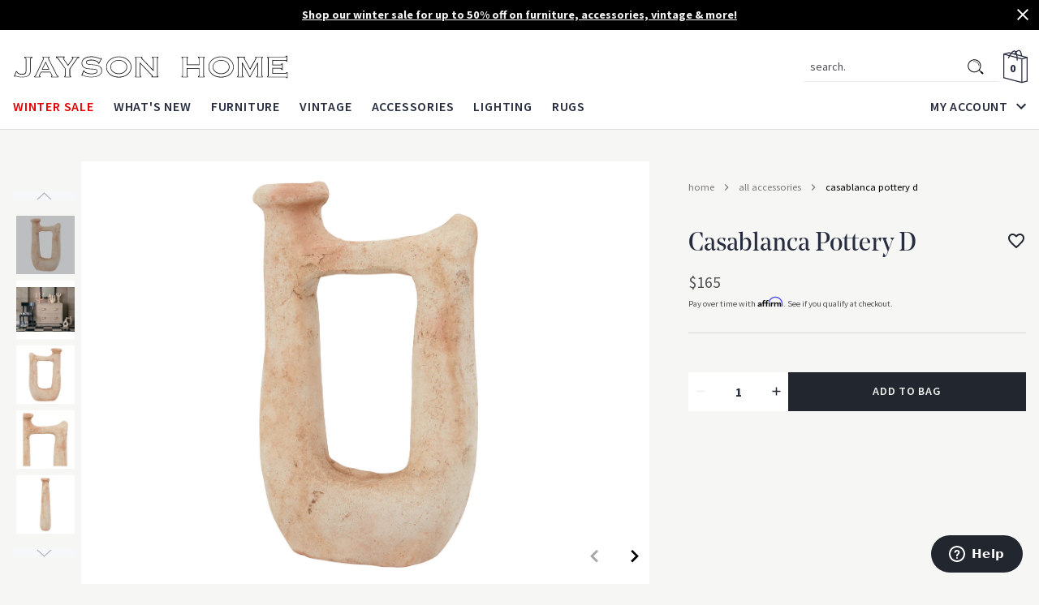

--- FILE ---
content_type: text/html; charset=utf-8
request_url: https://www.jaysonhome.com/collections/all-accessories/products/casablanca-pottery-d
body_size: 68456
content:
<!doctype html>
<html class='no-js' lang='en'>
  <head>
    <meta charset='utf-8'>
    <meta content='IE=edge' http-equiv='X-UA-Compatible'>
    <meta content='width=device-width,initial-scale=1' name='viewport'>
    <meta content='#000000' name='theme-color'>
    <link href='https://www.jaysonhome.com/products/casablanca-pottery-d' rel='canonical'>

    
      
<link href="//www.jaysonhome.com/cdn/shop/files/favicon_72x.png?v=1613689163-72x72.png" rel="apple-touch-icon" sizes="72x72">
<link href="//www.jaysonhome.com/cdn/shop/files/favicon_144x.png?v=1613689163-144x144.png" rel="apple-touch-icon" sizes="144x144">
<link href="//www.jaysonhome.com/cdn/shop/files/favicon_196x.png?v=1613689163" sizes="196x196" rel="icon" type="image/png">
<link href="//www.jaysonhome.com/cdn/shop/files/favicon_96x.png?v=1613689163" sizes="96x96" rel="icon" type="image/png">
<link href="//www.jaysonhome.com/cdn/shop/files/favicon_32x.png?v=1613689163" sizes="32x32" rel="icon" type="image/png">
<link href="//www.jaysonhome.com/cdn/shop/files/favicon_16x.png?v=1613689163" sizes="16x16" rel="icon" type="image/png">
<meta content="Jayson Home" name="application-name">
<meta content="#000000" name="msapplication-TileColor">
<meta content="//www.jaysonhome.com/cdn/shop/files/favicon_small.png?v=1613689163" name="msapplication-TileImage">

    

    

    


<title>Casablanca Pottery D
  

  

  

  

  

  
    &vert; Jayson Home</title>


    
      <meta content='Bring home the beauty of traditional Moroccan craftsmanship with our Casablanca Pottery. These one-of-a-kind pieces come to us from the Moroccan village of Tamegroute — an historic oasis perched on the edge of the Sahara desert that has been a hotspot for producing the country’s iconic Tamegroute pottery for centuries ' name='description'>
    

    

    <script src='//www.jaysonhome.com/cdn/shop/t/227/assets/affirmShopify.js?v=137967722049332303831766080696'></script>

    
    <link href="//www.jaysonhome.com/cdn/shop/t/227/assets/application.css?v=82508172512849421791766080696" rel="stylesheet" type="text/css" media="all" />

    
    <style>
  @font-face {
    font-display: swap;
    font-family: 'Noe Display';
    font-weight: 400;
    src: url(//www.jaysonhome.com/cdn/shop/t/227/assets/noedisplay-regular.woff?v=70597107864886439211766080696) format('woff');
  }

  @font-face {
    font-display: swap;
    font-family: 'Noe Display';
    font-weight: 500;
    src: url(//www.jaysonhome.com/cdn/shop/t/227/assets/noedisplay-medium.woff?v=77976403931350513321766080696) format('woff');
  }

  @font-face {
    font-display: swap;
    font-family: 'Noe Display';
    font-weight: bold;
    src: url(//www.jaysonhome.com/cdn/shop/t/227/assets/noedisplay-bold.woff?v=165445190448625774361766080696) format('woff');
  }
</style>

<link href="https://fonts.googleapis.com/css?family=Source+Sans+Pro:400,600,700&display=swap" rel="stylesheet" defer>
    
<style>
  :root {

    /**
     * Grid.
     */
    --grid-tiny: 320px;
    --grid-small: 576px;
    --grid-medium: 768px;
    --grid-large: 1024px;
    --grid-wide: 1360px;

    /**
     * Spacing.
     */
    --spacing-3xs: 0.125rem;
    --spacing-2xs: 0.25rem;
    --spacing-xs: 0.5rem;
    --spacing-s: 0.75rem;
    --spacing-m: 1rem;
    --spacing-l: 1.5rem;
    --spacing-xl: 2rem;
    --spacing-2xl: 2.5rem;
    --spacing-3xl: 3rem;

    /**
     * Layers.
     */
    --layer-base: 0;
    --layer-flat: 1;
    --layer-raised: 2;
    --layer-sticky: 8;
    --layer-overlay: 12;
    --layer-temporary: 16;
    --layer-pop-out: 24;

    /**
     * Colors.
     */
    --color-primary: rgb(34, 38, 46);
    --color-secondary: rgb(21, 21, 21);
    --color-text-primary: rgb(39, 45, 63);
    --color-text-secondary: rgb(80, 82, 85);
    --color-text-light: rgb(148, 148, 148);
    --color-text-inverse: rgb(242, 242, 242);
    --color-background-dark: rgb(34, 38, 46);
    --color-background-light: rgb(246, 246, 245);
    --color-background-white: rgb(255, 255, 255);
    --color-border-dark: rgb(173, 173, 173);
    --color-border-light: rgb(217, 217, 217);
    --color-link: rgb(34, 38, 46);
    --color-link-hover: rgb(56, 63, 76);
    --color-button: rgb(34, 38, 46);
    --color-button-hover: rgb(56, 63, 76);

    /**
     * Typography
     */
    --font-display: 'Noe Display', 'Garamond', 'Times', serif;
    --font-heading: 'Noe Display', 'Garamond', 'Times', serif;
    --font-body: 'Source Sans Pro', 'Geneva', sans-serif;

    --ms-minus-2: 12.64px;
    --ms-minus-1: 14.22px;
    --ms-0: 16px;
    --ms-1: 18px;
    --ms-2: 20.25px;
    --ms-3: 22.78px;
    --ms-4: 25.63px;
    --ms-5: 28.83px;
    --ms-6: 32.43px;
    --ms-7: 36.49px;
    --ms-8: 41.05px;
    --ms-9: 46.18px;
    --ms-10: 51.96px;

    --weight-thin: 100;
    --weight-extra-light: 200;
    --weight-light: 300;
    --weight-book: 400;
    --weight-medium: 500;
    --weight-semibold: 600;
    --weight-bold: 700;
    --weight-heavy: 800;
    --weight-black: 900;

    --baseline: 1rem;
    --line-height-extra-tight: 0.7;
    --line-height-tight: 0.85;
    --line-height-loose: 1.15;
    --line-height-meta: 1.3;
    --line-height-body: 1.5;
    --line-height-caption: 1.25;
    --line-height-display: 1.25;
    --letter-spacing-body: 0;
    --letter-spacing-display: 0;
    --letter-spacing-subtitle: 0;
    --letter-spacing-button: 0.05em;
    --letter-spacing-label: 0.05em;
    --letter-spacing-heading: 0.04em;
  }
</style>


<style>

  /**
   * Reset.
   */
  *,
  :after,
  :before,
  html {
    box-sizing: border-box;
  }

  body,
  html {
    height: 100%;
    -moz-osx-font-smoothing: grayscale;
    -webkit-font-smoothing: antialiased;
    line-height: var(--line-height-body);
    margin: 0;
    text-rendering: optimizeLegibility;
    -webkit-text-size-adjust: 100%;
    -ms-text-size-adjust: 100%;
    text-size-adjust: 100%;
  }

  body {
    background-color: var(--color-background-light);
  }

  main {
    display: block;
    width: 100%;
  }

  a {
    background-color: transparent;
  }

  button,
  input,
  select {
    -webkit-appearance: none;
    -moz-appearance: none;
    appearance: none;
    border-radius: 0;
    background-color: transparent;
    color: #adadad;
    font-family: inherit;
    font-size: 100%;
    line-height: 1.15;
    margin: 0;
    padding: 0;
    border: 0;
  }

  a,
  button,
  input,
  label,
  select {
    font-family: inherit;
    -ms-touch-action: manipulation;
    touch-action: manipulation;
  }

  .icon {
    display: inline-block;
    fill: currentColor;
    height: 24px;
    vertical-align: middle;
    width: 24px;
  }

  svg circle,
  svg g,
  svg path {
    max-width: 100%;
  }

  .button {
    border: 1px solid transparent;
  }

  .icon-fallback-text {
    border: 0;
    clip: rect(0 0 0 0);
    -webkit-clip-path: inset(100%);
    clip-path: inset(100%);
    height: 1px;
    margin: -1px;
    overflow: hidden;
    padding: 0;
    position: absolute;
    white-space: nowrap;
    width: 1px;
  }

  img,
  picture,
  video {
    margin: 0;
    max-width: 100%;
  }

  /**
   * Helpers.
   */
  .critical-hide {
    display: none;
  }

  .critical-clear {
    opacity: 0;
    transition: opacity 0.6s cubic-bezier(0.785, 0.135, 0.15, 0.86);
  }

  .main-content .shopify-section {
    display: none;
  }

  .main-content .shopify-section:first-child {
    display: inherit;
  }

  .is-hidden,
  .visually-hidden {
    border: 0;
    clip: rect(0 0 0 0);
    -webkit-clip-path: inset(100%);
    clip-path: inset(100%);
    height: 1px;
    margin: -1px;
    overflow: hidden;
    padding: 0;
    position: absolute;
    white-space: nowrap;
    width: 1px;
  }

  .text-center {
    text-align: center;
  }

  .text-right {
    text-align: right;
  }

  /**
   * Grid.
   */
  .container {
    margin: 0 auto;
    max-width: var(--grid-wide);
    padding: 0 var(--spacing-s);
  }

  .row {
    margin-bottom: var(--spacing-m);
    margin-left: auto;
    margin-right: auto;
  }

  .row:last-child {
    margin-bottom: 0;
  }

  .row.no-margin {
    margin: 0;
  }

  .row:after {
    clear: both;
    content: '';
    display: table;
  }

  .row .col {
    box-sizing: border-box;
    float: left;
    min-height: 1px;
    padding: 0;
  }

  .row .col.xs2 {
    left: auto;
    margin-left: auto;
    right: auto;
    width: 16.66667%;
  }

  .row .col.xs3 {
    left: auto;
    margin-left: auto;
    right: auto;
    width: 25%;
  }

  .row .col.xs6 {
    left: auto;
    margin-left: auto;
    right: auto;
    width: 50%;
  }

  .row .col.xs12 {
    left: auto;
    margin-left: auto;
    right: auto;
    width: 100%;
  }

  .row .col.offset-xs1 {
    margin-left: 8.33333%;
  }

  /**
   * Typography.
   */
  body,
  html {
    font-family: var(--font-body);
    font-size: var(--ms-0);
    font-weight: var(--weight-book);
  }

  .d1 {
    font-family: var(--font-display);
    font-size: var(--ms-8);
    font-weight: var(--weight-bold);
    line-height: var(--line-height-loose);
  }

  .d2 {
    font-family: var(--font-display);
    font-size: var(--ms-7);
    font-weight: var(--weight-medium);
    line-height: var(--line-height-display);
  }

  .d3 {
    font-family: var(--font-display);
    font-size: var(--ms-5);
    font-weight: var(--weight-medium);
    line-height: var(--line-height-display);
  }

  h1,
  .h1 {
    font-family: var(--font-display);
    font-size: var(--ms-5);
    font-weight: var(--weight-book);
    line-height: var(--line-height-display);
  }

  h2,
  .h2 {
    font-family: var(--font-display);
    font-size: var(--ms-4);
    font-weight: var(--weight-book);
    line-height: var(--line-height-display);
  }

  .h3,
  h3 {
    font-family: var(--font-display);
    font-size: var(--ms-3);
    font-weight: var(--weight-book);
    line-height: var(--line-height-display);
    margin: 0 0 var(--spacing-xl);
  }

  .h4,
  h4 {
    font-family: var(--font-display);
    font-size: var(--ms-2);
    font-weight: var(--weight-book);
    line-height: var(--line-height-display);
    margin: 0 0 var(--spacing-l);
  }

  .h5,
  h5 {
    font-family: var(--font-body);
    font-size: var(--ms-2);
    font-weight: var(--weight-book);
    line-height: var(--line-height-display);
  }

  .h6,
  h6 {
    font-family: var(--font-body);
    font-size: var(--ms-2);
    font-weight: var(--weight-book);
    line-height: var(--line-height-caption);
  }

  .text-link {
    font-size: var(--ms-minus-2);
    font-weight: var(--weight-book);
    line-height: var(--line-height-caption);
    text-decoration: underline;
  }

  .subtitle-1 {
    font-size: var(--ms-minus-1);
    font-weight: var(--weight-bold);
  }

  .subtitle-2 {
    font-size: var(--ms-minus-2);
    font-weight: var(--weight-semibold);
  }

  p,
  .body-1 {
    font-family: var(--font-body);
    font-size: var(--ms-minus-1);
    font-weight: var(--weight-book);
    line-height: var(--line-height-body);
    margin: 0 0 var(--spacing-l);
  }

  p:last-child {
    margin-bottom: 0;
  }

  .body-2 {
    font-family: var(--font-body);
    font-size: var(--ms-minus-2);
    font-weight: var(--weight-book);
    line-height: var(--line-height-body);
  }

  .text-link,
  a {
    color: var(--color-link);
    text-decoration: none;
  }

  .text-link {
    font-family: var(--font-body);
    font-size: var(--ms-minus-2);
    font-weight: var(--weight-book);
    line-height: var(--line-height-caption);
    text-decoration: underline;
  }

  .caption {
    font-size: var(--ms-minus-2);
    font-weight: var(--weight-book);
    line-height: 1.4;
  }

  .label {
    font-size: var(--ms-minus-1);
    font-weight: var(--weight-book);
    letter-spacing: var(--letter-spacing-label);
    line-height: 1.4;
    text-transform: uppercase;
  }

  .label-heading {
    font-size: var(--ms-0);
    font-weight: var(--weight-semibold);
    letter-spacing: var(--letter-spacing-label);
    line-height: var(--line-height-body);
    text-transform: uppercase;
  }

  .label-display {
    font-size: var(--ms-0);
    font-weight: var(--weight-semibold);
    letter-spacing: var(--letter-spacing-heading);
    line-height: var(--line-height-body);
    text-transform: uppercase;
  }

  .large-body {
    font-size: var(--ms-0);
    font-weight: var(--weight-book);
    line-height: var(--line-height-body);
  }

  .button-text {
    font-size: var(--ms-minus-2);
    font-weight: var(--weight-semibold);
    letter-spacing: var(--letter-spacing-button);
    line-height: var(--line-height-body);
    text-transform: uppercase;
  }

  @media (min-width: 768px) {
    .row .col.m6 {
      left: auto;
      margin-left: auto;
      right: auto;
      width: 50%;
    }
  }

  @media (min-width: 1024px) {
    .container {
      padding: 0 var(--spacing-m);
    }

    .row .col {
      padding: 0;
    }

    .d1 {
      font-size: var(--ms-10);
      line-height: var(--line-height-display);
    }

    .d2 {
      font-size: var(--ms-9);
      line-height: var(--line-height-meta);
    }

    .d3 {
      font-size: var(--ms-8);
      line-height: var(--line-height-loose);
    }

    .h1,
    h1 {
      font-size: var(--ms-7);
      line-height: var(--line-height-meta);
    }

    .h2,
    h2 {
      font-size: var(--ms-6);
      line-height: var(--line-height-meta);
    }

    .h3,
    h3 {
      font-size: var(--ms-5);
    }

    .h4,
    h4 {
      font-size: var(--ms-4);
    }

    .h5,
    h5 {
      font-size: var(--ms-2);
    }

    .h6,
    h6 {
      font-size: var(--ms-2);
    }

    .text-link {
      font-size: var(--ms-minus-1);
      letter-spacing: var(--letter-spacing-label);
    }

    .subtitle-1 {
      font-size: var(--ms-0);
    }

    .subtitle-2 {
      font-size: var(--ms-minus-1);
      font-weight: var(--weight-bold);
    }

    p, .body-1 {
      font-size: var(--ms-0);
    }

    .body-2 {
      font-size: var(--ms-minus-1);
    }

    .caption {
      font-size: var(--ms-minus-1);
      line-height: var(--line-height-display);
    }

    .label {
      font-size: var(--ms-0);
      line-height: var(--line-height-body);
    }

    .label-heading {
      font-size: var(--ms-1);
    }

    .label-display {
      font-size: var(--ms-3);
    }

    .large-body {
      font-size: var(--ms-1);
    }

    ..button-text {
      font-size: var(--ms-minus-1);
    }

    ul {
      font-size: var(--ms-0);
    }
  }
</style>


<style>
.site-nav {
  list-style-type: none;
  align-items: center;
  display: flex;
  justify-content: center;
}

.site-nav,
.site-nav li {
	margin: 0px;
	padding: 0px;
}

.site-nav__item:not(:last-child) {
	padding-right: 1.5rem;
}

.site-nav__item.site-nav__item--has-dropdown,
.site-nav__link {
	position: relative;
}

.site-nav__item.site-nav__item--has-dropdown {
	position: relative;
}

.site-nav a,
.site-nav__link {
	color: rgb(39, 45, 63);
}

.site-nav__link {
	transition: padding 0.2s cubic-bezier(0, 0, 0.58, 1) 0s;
	display: inline-block;
	font-family: var(--font-body);
	font-size: 16px;
	font-weight: 600;
	letter-spacing: 0.05em;
	padding: 1rem 0px;
	position: relative;
	text-decoration: none;
	text-transform: uppercase;
}

.site-nav__link--dropdown {
	align-items: center;
	display: flex;
	margin-right: -6px;
}

.site-nav__link--dropdown span {
	display: inline-block;
	margin-right: 0.25rem;
}

.site-nav__dropdown,
.site-nav__meganav {
	background-color: transparent;
	display: none;
	font-size: 16px;
	left: 0px;
	margin: 0px auto;
	padding: 3rem 0px 4rem;
	pointer-events: none;
	position: fixed;
	right: 0px;
	width: 100vw;
	z-index: 2;
}

.site-nav__dropdown>.container,
.site-nav__meganav>.container {
	display: flex;
	justify-content: space-between;
	opacity: 0;
}

.site-nav .navlist {
	font-size: 16px;
}

.site-nav a.color--sale,
.site-nav__link.color--sale {
	color: rgb(229, 0, 0);
}

@media (min-width: 85em) {
	.site-nav__item:not(:last-child) {
		padding-right: 2.5rem;
	}
}

/* Interior Page */

/* Interior Page - Secondary Nav */

.secondary-nav.is-invisible {
  opacity: 0;
}
</style>


<style>
.navlist {
  display: none;
	font-size: 14.2222px;
	line-height: 1.3;
	list-style-type: none;
	padding: 0px;
}

.navlist.col.m6 {
	margin-left: 0px;
	margin-right: auto;
}

.navlist--columns {
	column-count: 2;
}

.navlist__item:not(:last-child) {
	margin-bottom: 1rem;
}

.navlist__item-acount-customer {
	font-size: 12px;
	color: #767676;
	text-transform: lowercase;
	overflow: hidden;
    width: 100%;
	white-space: nowrap;
    display: block;
    text-overflow: ellipsis;
}

.navlist__link {
	color: rgb(39, 45, 63);
	display: inline-block;
	padding: 0.5rem 0px;
	text-transform: lowercase;
}

.navlist__item:not(:last-child) {
	margin-bottom: 1rem;
}

.navlist__link {
	color: rgb(39, 45, 63);
	display: inline-block;
	padding: 0.5rem 0px;
	text-transform: lowercase;
}

.navlist-featured {
	background: white;
	display: inline-block;
	max-width: 260px;
	width: 100%;
}

.navlist-featured__image-container {
	overflow: hidden;
	padding-top: 100%;
	position: relative;
	width: 100%;
}

.navlist-featured__image {
	background-position: center center;
	background-repeat: no-repeat;
	background-size: cover;
	height: 100%;
	left: 50%;
	position: absolute;
	top: 50%;
	transform: translateX(-50%) translateY(-50%) scale(1);
	transition: all 0.4s cubic-bezier(0, 0, 0.58, 1) 0s;
	width: 100%;
}

.navlist-featured__footer {
	align-items: center;
	display: flex;
	height: 3rem;
	justify-content: center;
	padding: 0px 1rem;
	text-transform: uppercase;
}

.navlist-featured__footer .icon {
	margin-left: 0.5rem;
	width: 24px;
}

@media (min-width: 64em) {
	.navlist__link {
		padding: 0px;
	}

  .site-nav__dropdown .navlist__item,
  .site-nav__dropdown .navlist__item:not(:last-child) {
    display: inline-block;
    margin-bottom: 0;
    min-height: 48px;
    width: 100%;
  }
}

@media (min-width: 85em) {
	.row.no-gutter .navlist-featured__container.col {
		padding-left: 4%;
	}
	.navlist-featured__footer .icon {
		margin-left: 0.75rem;
		width: 32px;
	}
}
</style>


<style>
  .site-header__nav-background {
    bottom: 2px;
    left: 0px;
    position: absolute;
    transform: translateY(0px);
    transition: height 0.2s cubic-bezier(0, 0, 0.58, 1) 0s,
      transform 0.2s cubic-bezier(0, 0, 0.58, 1) 0s;
    width: 100vw;
    z-index: 2;
  }

  .site-header__masthead {
    transition: padding 0.2s cubic-bezier(0, 0, 0.58, 1) 0s;
    align-items: center;
    background-color: white;
    box-shadow: rgba(0, 0, 0, 0.1) 0px 1px 0px;
    padding: 0px;
    position: relative;
    will-change: padding;
    z-index: 13;
  }

  .site-header__masthead > .container {
    padding: 0px 1rem;
  }

  .site-header__inner {
    align-items: center;
    display: flex;
    flex-wrap: wrap;
    justify-content: space-between;
    padding: 0.65rem 0px;
    position: relative;
  }

  .site-header__hamburger {
    align-items: center;
    display: flex;
    flex: 1 1 0%;
    margin-left: -4px;
  }

  .site-header__icon {
    transition: color 0.2s cubic-bezier(0, 0, 1, 1) 0s;
    background: none;
    border: 0px;
    padding: 0px;
    align-items: center;
    color: rgb(39, 45, 63);
    display: flex;
    height: 36px;
    justify-content: center;
    position: relative;
    text-decoration: none;
    width: 36px;
  }

  .site-header__icon.site-header__icon--hamburger {
    margin-left: -0.5rem;
  }

  .site-header__brand {
    margin-right: auto;
  }

  .site-header__logo {
    display: block;
    margin: 0px;
    width: 196px;
  }

  .site-header__logo svg {
    display: block;
    max-height: 25px;
    width: 100%;
  }

  .site-header__misc {
    align-items: center;
    display: flex;
    justify-content: flex-end;
    margin-right: -0.5rem;
  }

  @media (min-width: 990px) {
    .site-header__misc {
      gap: 0.75rem;
    }
  }

  .site-header__search {
    align-items: center;
    display: flex;
    margin-right: 2rem;
  }

  .site-header__misc .site-header__icon--search {
    display: none;
  }

  .site-header__icon.site-header__icon--bag {
    height: 30px;
    margin-right: -3px;
    position: relative;
    width: 30px;
  }

  .site-header__icon.site-header__icon--bag .icon__bag {
    height: 30px;
    width: 30px;
  }

  .site-header__counter {
    left: calc(50% - 3px);
    opacity: 1;
    position: absolute;
    top: calc(50% + 2px);
    transform: translate(-50%, -50%);
    transition: opacity 0.4s ease;
    text-align: center;
  }

  .site-header__counter.is-invisible {
    opacity: 0;
  }

  .site-header__navbar {
    display: none;
  }

  .site-header__account-dropdown {
    list-style-type: none;
    margin: 0px;
    padding: 0px;
    position: relative;
  }

  .site-header__account-navlist {
    background-color: white;
    box-shadow: rgba(0, 0, 0, 0.08) 0px 0.25rem 0.5rem;
    display: none;
    flex-flow: column nowrap;
    margin-bottom: 0px;
    padding: 1rem;
    position: absolute;
    right: -18px;
    width: 314px !important;
  }

  .site-header__account-navlist a {
    color: rgb(39, 45, 63);
  }

  .site-header__account-navlist a.button {
    color: rgb(242, 242, 242);
  }

  .announcement-bar {
    background-color: #f6f6f5;
    color: #272d3f;
    display: none;
    -ms-flex-pack: center;
    justify-content: center;
    min-height: 34px;
    padding: 0.5rem 2rem;
    position: relative;
    text-align: center;
    z-index: 8;
  }

  .announcement-bar__text {
    line-height: 1.3;
    margin: 0;
  }

  .announcement-bar__text--mobile {
    display: block;
  }

  .announcement-bar__text--desktop {
    display: none;
  }

  .announcement-bar__link {
    text-decoration: underline;
  }

  .announcement-bar.is-active {
    display: -ms-flexbox;
    display: flex;
  }

  .announcement-bar.announcement-bar--primary {
    background-color: #22262e;
    color: #f2f2f2;
    font-weight: 500;
  }

  .announcement-bar.announcement-bar--primary .announcement-bar__link {
    color: #f2f2f2;
  }

  .announcement-bar.announcement-bar--primary .announcement-bar__link:hover {
    opacity: 0.75;
  }

  .announcement-bar__close {
    cursor: pointer;
    position: absolute;
    right: 0.5rem;
    top: 0.3rem;
  }

  .announcement-bar__close .icon {
    fill: white;
    pointer-events: none;
  }

  @media (min-width: 64em) {
    .site-header__masthead {
      height: 100%;
    }
    .site-header__inner {
      padding: 1.5rem 0px 0px;
    }
    .site-header__hamburger {
      display: none;
    }
    .site-header__icon.site-header__icon--hamburger {
      display: none;
    }
    .site-header__logo {
      width: 345px;
    }
    .site-header__logo svg {
      max-height: 35px;
    }
    .site-header__misc {
      margin-left: auto;
    }
    .site-header__icon.site-header__icon--search,
    .site-header__icon.site-header__icon--account {
      display: flex;
    }
    .site-header__misc .site-header__icon--search {
      display: none;
    }
    .site-header__icon.site-header__icon--bag {
      height: 42px;
      width: 42px;
    }
    .site-header__icon.site-header__icon--bag .icon__bag {
      height: 42px;
      width: 42px;
    }
    .site-header__navbar {
      align-items: flex-end;
      display: flex;
      justify-content: space-between;
      transition: opacity 0.4s ease;
      width: 100%;
    }

    .site-header__navbar.is-invisible {
      opacity: 0;
    }
  }

  @media (min-width: 48em) {
    .site-header__icon.site-header__icon--bag {
      margin-right: 0px;
    }

    .announcement-bar {
      min-height: 37px;
    }

    .announcement-bar__text--mobile {
      display: none;
    }

    .announcement-bar__text--desktop {
      display: block;
    }

    .announcement-bar__close {
      top: 0.4rem;
    }
  }

  @media (max-width: 63.99em) {
    .site-header__inner {
      justify-content: start;
      position: initial;
    }
    .site-header__hamburger,
    .site-header__misc {
      flex: 0 1 0%;
    }
    .site-header__hamburger {
      margin-right: 0.75rem;
    }
    .site-header__icon.site-header__icon--hamburger {
      height: 30px;
      margin-left: 0px;
      width: 30px;
    }
    .site-header__icon.site-header__icon--hamburger .icon__menu {
      height: 14px;
      position: relative;
      width: 22px;
    }
    .site-header__icon.site-header__icon--hamburger .icon__menu span,
    .site-header__icon.site-header__icon--hamburger .icon__menu::before,
    .site-header__icon.site-header__icon--hamburger .icon__menu::after {
      background: rgb(34, 38, 46);
      content: '';
      height: 2px;
      left: 0px;
      opacity: 1;
      position: absolute;
      transition: all 0.2s ease 0s;
      width: 100%;
    }
    .site-header__icon.site-header__icon--hamburger .icon__menu span {
      top: 50%;
      transform: translateY(-50%);
    }
    .site-header__logo {
      float: left;
      width: 196px;
    }
    .site-header__misc {
      margin-right: 0px;
    }
    .site-header__search {
      display: none;
      background: white;
      bottom: 0px;
      left: 0px;
      margin-right: 0px;
      position: absolute;
      transform: translateY(0px);
      width: 100%;
    }
    .site-header__misc .site-header__icon--search {
      display: block;
      height: 28px;
      margin-right: 0.75rem;
      width: 28px;
    }
    .site-header__misc .site-header__icon--search .icon {
      height: 24px;
      width: 24px;
    }
  }

  @media (min-width: 85em) {
    .site-header__account-navlist {
      right: -2rem;
    }
  }

  .site-header-section.is-sticky {
    left: 0;
    position: fixed;
    top: 0;
    width: 100%;
    z-index: 24;
  }

  .site-header-section.is-collapsed {
    transform: translateY(-100%);
  }

  .site-header-section.is-collapsed .site-nav__link {
    padding: 1rem 0;
  }

  .predictive-search {
    display: none;
    position: absolute;
    width: 100%;
    right: 0;
    top: 64px;
    left: auto;
    display: block !important;
    background-color: white;
    border: 1px solid grey;
    border-top: none;
    z-index: 9;
    max-width: 800px;
  }

  .predictive-search.main-search {
    border-top: 1px solid var(--color-grey-200);
  }

  @media (max-width: 989px) {
    .predictive-search {
      border-bottom-left-radius: 0.25rem;
      border-bottom-right-radius: 0.25rem;
      max-height: 80svh !important;
      max-height: 80vh !important;
      overflow: scroll;
    }
  }

  @media (min-width: 990px) {
    .predictive-search {
      border-radius: 0.25rem;
      border: 1px solid var(--color-grey-200);
    }
  }

  .search__input {
    padding-left: 1rem;
  }

  .search__input::placeholder {
    color: #505255;
    text-transform: lowercase;
  }

  .predictive-search--search-template {
    z-index: 2;
  }

  @media screen and (max-width: 743px) {
    .predictive-search--header {
      right: 0;
      left: 0;
      top: 100%;
    }
  }

  .predictive-search-results {
    background: white;
  }

  @media screen and (max-width: 990px) {
    .predictive-search-results {
      overflow-y: auto;
      -webkit-overflow-scrolling: touch;
    }
  }

  @media screen and (min-width: 990px) {
    .header predictive-search {
      position: relative;
      display: flex;
      align-items: center;
    }
  }

  predictive-search .predictive-search,
  predictive-search .predictive-search {
    opacity: 0;
    visibility: hidden;
  }

  predictive-search[open] .predictive-search,
  predictive-search[loading] .predictive-search {
    display: block;
    width: 100%;
    opacity: 1;
    visibility: visible;
    border: 1px solid white;
  }

  @media (min-width: 990px) {
    predictive-search[open] .predictive-search,
    predictive-search[loading] .predictive-search {
      width: 100%;
      right: 0;
      margin: 0 auto;
      top: 90px;
      border-radius: 3px;
      color: #333;
      border: 1px solid #ddd;
    }
  }

  .predictive-search__heading {
    display: flex;
    justify-content: space-between;
    align-items: center;
    width: calc(100% - 2.5rem);
    opacity: 1;
  }

  .search-keyword {
    margin-left: auto;
  }

  predictive-search .spinner {
    width: 1.5rem;
    height: 1.5rem;
    line-height: 0;
  }

  .predictive-search__heading .spinner {
    margin: 0 0.2rem 0 2rem;
  }

  predictive-search:not([loading]) .predictive-search__heading .spinner,
  predictive-search:not([loading]) .predictive-search__loading-state,
  predictive-search:not([loading]) .predictive-search-status__loading {
    display: none;
  }

  predictive-search[loading] .predictive-search__loading-state {
    display: flex;
    justify-content: center;
    padding: 1rem;
  }

  .predictive-search__loading-state svg {
    width: 1.5rem;
    height: 1.5rem;
  }

  predictive-search[loading] .predictive-search__heading ~ .predictive-search__loading-state,
  predictive-search[loading] .predictive-search__results-list:first-child {
    display: none;
  }

  .predictive-search__list-item {
    width: 50%;
  }

  @media (min-width: 990px) {
    .predictive-search__list-item {
      width: 33%;
    }
  }

  .predictive-search__list-item:hover {
    background-color: var(--color-grey-100);
  }

  .predictive-search__list-item.search-keyword {
    position: relative;
    margin-top: 0;
  }

  .predictive-search__list-item.search {
    border-top: 1px solid var(--color-grey-200);
  }

  .predictive-search__list-item.search::marker {
    content: none;
  }

  .predictive-search__item {
    text-decoration: none;
  }

  .predictive-search__item-content {
    display: flex;
    flex-direction: column;
  }

  .predictive-search__item-content--centered {
    justify-content: center;
  }

  .predictive-search__item-vendor {
    font-size: 0.9rem;
  }

  .predictive-search__item .price {
    color: rgba(var(--color-foreground), 0.7);
    font-size: 1.2rem;
  }

  .predictive-search__item-vendor + .predictive-search__item-heading,
  .predictive-search .price {
    margin-top: 0.5rem;
  }

  .predictive-search__item-heading {
    margin-bottom: 0;
  }

  .predictive-search__item-heading.product-heading {
    font-style: normal;
    font-weight: 600;
    font-size: 12.6px;
    line-height: 16px;
    letter-spacing: 0.05rem;
    text-transform: uppercase;
    color: #000;
  }

  .predictive-search__item-query-result {
    color: #505255;
    font-size: 14px;
    line-height: 1.5;
    text-align: left;
    text-transform: capitalize;
    padding: 4px 10px 4px 0.75rem;
  }

  .predictive-search__item-query-result:hover {
    background-color: #f5f5f5;
  }

  .predictive-search__item-query-result mark {
    color: inherit;
    background-color: transparent;
    font-weight: 700;
  }

  .predictive-search__item--term {
    cursor: pointer;
    text-align: right;
    background-color: white;
    border: none;
    width: 100%;
    font-weight: 600;
    font-size: 14px;
    color: #272d3f;
    display: flex;
    align-items: center;
    justify-content: flex-end;
    gap: 0.5rem;
  }

  .predictive-search__results-list {
    display: flex;
    flex-direction: column;
    list-style: none;
    margin: 0;
    padding: 1rem 1rem;
    background-color: white;
  }

  .search__button-mobile {
    margin-right: 0.75rem;
  }

  @media (min-width: 990px) {
    .predictive-search__results-list {
      display: flex;
      flex-direction: row;
      list-style: none;
      margin: 0;
      padding: 30px 1.5rem;
    }
  }

  @media (min-width: 990px) {
  }

  .predictive-search__image {
    max-width: 100% !important;
    max-height: 150px;
    width: auto;
    height: auto;
    border: 0;
    outline: 0;
    margin-top: 5px;
    display: inline-block;
    opacity: 1;
    object-fit: contain;
  }

  .predictive-search__featured-media-wrap {
    max-height: 150px;
    width: 100% !important;
    height: auto !important;
    float: none;
    min-height: 170px;
    display: flex;
    justify-content: flex-start;
    align-items: center;
  }

  .predictive-search__item--term-icon {
    width: 1rem;
    height: 1rem;
    transform: rotate(270deg);
  }

  .predictive-search__item--term-icon path {
    fill: var(--color-grey-700);
  }

  .predective-search-keyword__spacer {
    width: 100%;
    height: 1.5rem;
    z-index: 0;
    border-bottom-left-radius: 1rem;
    border-bottom-right-radius: 1rem;
    display: block !important;
    position: absolute;
    bottom: -1rem;
  }

  .predictive-search__results-products-header {
    display: flex;
    margin-top: 0.5rem;
  }

  .predictive-search__results-queries {
    padding-right: 30px;
  }

  .predictive-search__results-products {
    flex: 1;
    padding-top: 1rem !important;
    border-top: 1px solid #d9d9d9;
  }

  @media (min-width: 990px) {
    .predictive-search__results-products {
      flex: 1;
      border-left: 1px solid #d9d9d9;
      padding-top: 0 !important;
      border-top: none;
      padding-left: 2rem !important;
    }
  }

  .predictive-search__heading-item {
    text-transform: uppercase;
    color: #272d3f;
    font-family: Source Sans Pro, Helvetica, sans-serif;
    font-size: 16px;
    line-height: 150%;
    letter-spacing: 1px;
    text-align: left;
    margin-bottom: 0.5rem;
    margin-top: 0.5rem;
  }

  .predictive-search__heading-item.query-heading,
  .predictive-search__heading-item.collection-heading,
  .predictive-search__heading-item {
    padding-left: 0.75rem;
  }

  .predictive-search__heading-product {
    padding-left: 0.25rem;
    text-transform: uppercase;
    color: #272d3f;
    font-size: 16px;
    line-height: 150%;
    letter-spacing: 1px;
  }

  .predictive-search__results-products-grid {
    display: flex;
    flex-wrap: wrap;
  }

  .predictive-search__footer {
    width: 100%;
    padding: 10px;
    background-color: #f2f2f2;
  }
  .predictive-search__footer-nav-container {
    display: flex !important;
    flex-direction: column;
    flex-wrap: wrap;
    align-items: flex-start;
  }

  @media (min-width: 990px) {
    .predictive-search__footer-nav-container {
      display: flex !important;
      flex-wrap: wrap;
      flex-direction: row;
      align-items: center;
    }
  }

  .predictive-search__footer-nav-header {
    width: 220px !important;
    padding-left: 0.5rem;
  }

  @media (min-width: 990px) {
    .predictive-search__footer-nav-header {
      padding-left: 1rem;
    }
  }

  

  .predictive-search__footer-nav-items {
    display: flex;
    flex-direction: column;
    align-items: flex-start;
  }

  @media (min-width: 990px) {
    .predictive-search__footer-nav-items {
      display: flex;
      flex-direction: row;
      align-items: center;
    }
  }

  .predictive-search__footer-nav-items-link {
    padding: 0.25rem 0.5rem;
    text-decoration: underline;
    letter-spacing: 0.03em;
    font-size: 14.22222px;
    text-transform: lowercase;
  }

  @media (min-width: 990px) {
    .predictive-search__footer-nav-items-link {
      padding: 0.25rem 1.5rem;
    }
  }

  .predictive-search__footer-nav-items-link.capitalize {
    text-transform: inherit;
  }

  .predictive-search__results-categories {
    padding-top: 10px;
  }

  .predictive-search__query-list-item,
  .predictive-search__query-collection-item {
    margin-bottom: 0.5rem;
  }

  .search__input.field__input {
    min-width: 240px;
    min-height: 38px;
    padding: 1rem 3rem 1rem 1rem;
    transition: border-color 0.25s linear 0.25s;
    border-bottom: 1px solid #ebeceb;
    border-top: none;
    border-left: none;
    border-right: none;
  }

  .search__button.field__button.heading-search {
    right: 2rem;
  }

  .search__input.field__input.mobile {
    border: 1px solid #ebeceb;
    -webkit-appearance: none;
  }

  .search__input.field__input.mobile:focus {
    border: 1px solid #ebeceb;
  }

  .mobile-search__field {
    padding: 0.5rem 1rem;
    background-color: white;
    border-top: 1px solid #d9d9d9;
  }

  @media (min-width: 990px) {
    .search__input.field__input {
      min-width: 240px;
      padding: 0.5rem 2.5rem 0.5rem 0.5rem;
      transition: border-color 0.25s linear 0.25s;
      border-bottom: 1px solid #ebeceb;
      border-top: none;
      border-left: none;
      border-right: none;
    }
  }

  .search__input.field__input.main-search {
    border: 1px solid #ebeceb;
  }

  .search__input.field__input::placeholder {
    color: var(--color-grey-500);
    opacity: 1;
  }

  .search__button.field__button {
    position: absolute;
    right: 1rem;
    top: 50%;
    transform: translateY(-50%);
    width: 1.5rem;
    height: 1.5rem;
  }

  @media (min-width: 990px) {
    .search__button.field__button {
      position: absolute;
      right: 1rem;
      top: 50%;
      transform: translateY(-50%);
      width: 1.5rem;
      height: 1.5rem;
    }
  }

  .search__button:focus-visible {
    z-index: 2;
  }

  .search__button:focus {
    z-index: 2;
  }

  .search__button:not(:focus-visible):not(.focused) {
    box-shadow: inherit;
    background-color: inherit;
  }

  .search__button {
    padding: 0;
  }

  .search__button .icon {
    height: 1.5rem;
    width: 1.5rem;
  }

  .search__button .icon path {
    fill: var(--color-grey-500);
  }

  /* Remove extra spacing for search inputs in Safari */
  input::-webkit-search-decoration {
    -webkit-appearance: none;
  }

  .custom-icon-class path {
    fill: var(--color-grey-500);
  }

  .search-modal__close-button {
    background-color: transparent;
    border: none;
    width: 1.5rem;
    height: 1.5rem;
    padding: 0;
  }

  .search-modal__close-button svg {
    width: 1.5rem;
    height: 1.5rem;
  }

  .field {
    position: relative;
  }

  .main-search__form {
    max-width: 430px;
  }

  .new-facets__form {
    display: flex;
  }

  .facets__disclosure.main {
    width: auto;
  }

  .template-search__results {
    display: block !important;
  }

  .loading-overlay {
    position: absolute;
    opacity: 0;
  }

  .template-search__results-grid {
    display: grid;
    grid-template-columns: repeat(2, 1fr);
    gap: 1rem;
  }

  @media (min-width: 990px) {
    .template-search__results-grid {
      grid-template-columns: repeat(3, 1fr);
      gap: 1rem;
    }
  }

  .template-search__results-grid li:empty {
    display: none;
  }

  .field__input::-webkit-search-cancel-button,
  .customer .field input::-webkit-search-cancel-button {
    position: relative;
    right: 0.25rem;
    -webkit-appearance: none;
    background-image: url([data-uri]);
    background-size: 0.75rem 0.75rem;
    height: 0.75rem;
    width: 0.75rem;
  }

  @media (min-width: 990px) {
    .field__input::-webkit-search-cancel-button,
    .customer .field input::-webkit-search-cancel-button {
      right: 0.5rem;
    }
  }

  .template-search--empty {
    text-align: center;
  }

  

  @media screen and (max-width: 749px) {
    .small-hide {
      display: none !important;
    }
  }

  @media screen and (min-width: 750px) and (max-width: 989px) {
    .medium-hide {
      display: none !important;
    }
  }

  @media screen and (min-width: 990px) {
    .large-up-hide {
      display: none !important;
    }
  }

  @media (max-width: 989px) {
    .search-modal__form.mobile {
      opacity: 0;
      position: absolute;
      left: 0;
      top: 51px;
      width: 100%;
      pointer-events: none;
      z-index: -1;
    }

    .site-header-section.is-collapsed .search-modal__form.mobile {
      position: fixed;
      top: 0;
    }

    .site-header.search-active .search-modal__form.mobile {
      opacity: 1;
      pointer-events: auto;
      z-index: 2;
    }

    .search-overlay {
      display: block;
      position: fixed;
      top: 0;
      left: 0;
      height: calc(100svh + 130px);
      width: 100%;
      background-color: rgba(0, 0, 0, 0.3);
      opacity: 0;
      visibility: hidden;
      transition: all 0.3s ease;
      z-index: 23;
    }

    .mobile-facets__sort .select__select {
      height: 4.5rem;
      border: none;
    }

    .mobile-facets__sort .select__select:focus-visible {
      outline: none !important;
      border: none;
    }
  }
</style>



    








<meta content="Jayson Home" property="og:site_name">
<meta content="https://www.jaysonhome.com/products/casablanca-pottery-d" property="og:url">
<meta content="Casablanca Pottery D" property="og:title">
<meta content="product" property="og:type">
<meta content="Bring home the beauty of traditional Moroccan craftsmanship with our Casablanca Pottery. These one-of-a-kind pieces come to us from the Moroccan village of Tamegroute — an historic oasis perched on the edge of the Sahara desert that has been a hotspot for producing the country’s iconic Tamegroute pottery for centuries " property="og:description">


  

  <meta content="instock" property="product:availability">
  <meta content="165.00" property="product:price:amount">
  <meta content="USD" property="product:price:currency">



    
      <meta content="http://www.jaysonhome.com/cdn/shop/files/HG166164_alt3_aaf73274-29d2-4fdf-9efd-bba570957efb.jpg?v=1712698485" property="og:image">
      <meta content="https://www.jaysonhome.com/cdn/shop/files/HG166164_alt3_aaf73274-29d2-4fdf-9efd-bba570957efb.jpg?v=1712698485" property="og:image:secure_url">
      <meta content="1970" property="og:image:width">
      <meta content="3175" property="og:image:height">
      <meta content="Casablanca Pottery D" property="og:image:alt">
    
      <meta content="http://www.jaysonhome.com/cdn/shop/files/Jayson_6_25_Location_3172lala.jpg?v=1756308210" property="og:image">
      <meta content="https://www.jaysonhome.com/cdn/shop/files/Jayson_6_25_Location_3172lala.jpg?v=1756308210" property="og:image:secure_url">
      <meta content="4370" property="og:image:width">
      <meta content="3329" property="og:image:height">
      <meta content="Casablanca Pottery D" property="og:image:alt">
    
      <meta content="http://www.jaysonhome.com/cdn/shop/files/HG166164_alt5_1f1befd7-8620-4e68-b7de-85406074add6.jpg?v=1756308157" property="og:image">
      <meta content="https://www.jaysonhome.com/cdn/shop/files/HG166164_alt5_1f1befd7-8620-4e68-b7de-85406074add6.jpg?v=1756308157" property="og:image:secure_url">
      <meta content="1932" property="og:image:width">
      <meta content="2890" property="og:image:height">
      <meta content="Casablanca Pottery D" property="og:image:alt">
    
  

    

<script>
  document.documentElement.className = document.documentElement.className.replace('no-js', '');

  window.theme = {
    general: {
      accessibility: {
        phone: "Phone",
        chat: "Chat",
        close: "Close",
        active: "Active",
        adding: "Adding",
        saved: "Saved",
        added: "Added",
      },
      storeAddress: {
        address1: "1885 N Clybourn Ave",
        address2: '',
        city: "Chicago",
        company: "Jayson Home",
        country: "United States",
        province: "IL",
        zip: "60614",
      }
    },
    strings: {
      addingToCart: "Adding to Bag",
      addedToCart: "Added to Bag",
      addToCart: "Add to Bag",
      prompt: "Select options",
      remove: "Remove",
      soldOut: "Sold out",
      unavailable: "Unavailable",
      addToWishlist: "Add to wishlist",
      addedToWishlist: "Added to Wishlist",
      customOptions: "custom options available",
      viewProduct: "View Product",
      customProduct: {
        as_shown: "As shown",
        back: "Back",
        cushion_fill_desc: "click to select cushion fill",
        cushion_fill_title: "Cushion Fill",
        custom: "Custom",
        customize: "customize from",
        custom_button: "Select custom options",
        custom_price: "CUSTOM PRICE:",
        fabric_desc: "click to select fabric",
        fabric_title: "Fabric",
        nailheads_desc: "click to select nailheads",
        nailheads_title: "Nailheads",
        next: "Next",
        request_free_swatch: "request free swatch",
        request_swatch: "request swatch",
        review_title: "Review \u0026amp; Add to bag",
        select: "Select",
        view_swatch: "view swatch info",
        wood_finish_desc: "click to select wood finish",
        wood_finish_title: "Wood Finish",
      },
      cart: {
        general: {
          backorder_message: "PLEASE NOTE: This item is currently on backorder. Place your order now to reserve stock from our incoming shipment!",
          continue_browsing: "Continue shopping",
          checkout: "Checkout",
          empty: "Your bag is currently empty.",
          gift_message_cancel: "Cancel",
          gift_message_saving_1: "Save",
          gift_message_saving_2: "Saving",
          gift_message_add: "Add Message",
          gift_message_edit: "Edit Message",
          gift_wrap_title: "Gift Wrap",
          gift_wrap_message: "gift wrapping included on this item",
          remove: "Remove",
          review: "Review \u0026amp; Check out",
          subtotal: "Subtotal",
          title: "Shopping Bag",
        },
        label: {
          discounted_price: "Discounted price",
          original_price: "Original price",
          price: "Price",
          product: "Product",
          promo_codes: "Promo codes applied at checkout",
          quantity: "Quantity",
          special_instructions: "Special Instructions:",
          special_instructions_placeholder: "Leave your order notes or gift message here!",
          total: "Total",
          help: "We’re here to help!",
          gift_wrap_label: "gift wrap (#value#)",
          gift_wrap_add_message: "add message",
          gift_wrap_edit_message: "edit message"
        },
        messageModal: {
          heading: "Edit gift message",
          body: "We will include a handwritten note with your gift.",
          to_label: "To:",
          to_placeholder: "Enter recipient name",
          from_label: "From:",
          from_placeholder: "Enter your name",
          message_label: "Gift Message:",
          message_placeholder: "Enter your message",
          cancel: "Cancel",
          save: "Save",
        },
      },
      contact: {
        help_label: "We’re here to help!",
        phone_label: "1.800.472.1885",
        phone_link: "tel:1.800.472.1885",
        chat_label: "chat with us",
      },
      productPrice: {
        fromText:  "From",
        onSaleFrom: "On sale",
        regularPrice: "Regular price",
      },
      menu: {
        openDrawer: "Menu",
        closeDrawer: "Close",
      }
    },
    moneyFormat: "${{amount}}",
    currency: "USD",
    enabledCurrencies: [
      
        {
          name: "United States Dollar",
          iso_code: "USD",
          symbol: "$"
        }
      
    ],
    pageType: "product",
    features: {
      cookieBanner: false,
      freeShippingNotification: false,
      giftCardProductPrice: "$6.50",
      giftCardProductId: 32162008957066,
      quickview: true,
    },
    low_stock_message: {
      blank: "There are none left in stock",
      multiple: "There are %quantity% left in this size.",
      single: "There is only 1 unit left in this size.",
    },
    
    collection: {
      currentTags: [
        
      ]
    },
    quickView: {
      linkLabel: "See full product details",
    },
    customProduct: {
      images: {
        cushionFillStandard: "\/\/www.jaysonhome.com\/cdn\/shop\/files\/cushion-fill-standard_600x600.jpg?v=1387058416945187721",
        cushionFillDownFeather: "\/\/www.jaysonhome.com\/cdn\/shop\/files\/cushion-fill-down-feather_600x600.jpg?v=12569264122848723518",
        customersOwnMaterial: "\/\/www.jaysonhome.com\/cdn\/shop\/files\/customers-own-material_600x600.jpg?v=18153024162534743133"
      },
    },
    quickView: {
      linkLabel: "See full product details"
    }
  };
</script>


    
      <link href="//www.jaysonhome.com/cdn/shop/t/227/assets/lightgallery.min.css?v=160534907856190262861766080696" rel="stylesheet" type="text/css" media="all" />
    

    
      <link href="//www.jaysonhome.com/cdn/shop/t/227/assets/base.css?v=99302688519609663881766080696" rel="stylesheet" type="text/css" media="all" />
      <link href="//www.jaysonhome.com/cdn/shop/t/227/assets/template-collection.css?v=58045782946819679431766080696" rel="stylesheet" type="text/css" media="all" />
    

    <script>window.performance && window.performance.mark && window.performance.mark('shopify.content_for_header.start');</script><meta name="google-site-verification" content="Xd0KdYoUxfASb1csB3yuETeB7P4V4CuxKhpsHxxVuTY">
<meta id="shopify-digital-wallet" name="shopify-digital-wallet" content="/30207705226/digital_wallets/dialog">
<meta name="shopify-checkout-api-token" content="81bef07458d9311982f9a76d8ef095e4">
<link rel="alternate" type="application/json+oembed" href="https://www.jaysonhome.com/products/casablanca-pottery-d.oembed">
<script async="async" src="/checkouts/internal/preloads.js?locale=en-US"></script>
<link rel="preconnect" href="https://shop.app" crossorigin="anonymous">
<script async="async" src="https://shop.app/checkouts/internal/preloads.js?locale=en-US&shop_id=30207705226" crossorigin="anonymous"></script>
<script id="apple-pay-shop-capabilities" type="application/json">{"shopId":30207705226,"countryCode":"US","currencyCode":"USD","merchantCapabilities":["supports3DS"],"merchantId":"gid:\/\/shopify\/Shop\/30207705226","merchantName":"Jayson Home","requiredBillingContactFields":["postalAddress","email","phone"],"requiredShippingContactFields":["postalAddress","email","phone"],"shippingType":"shipping","supportedNetworks":["visa","masterCard","amex","discover","elo","jcb"],"total":{"type":"pending","label":"Jayson Home","amount":"1.00"},"shopifyPaymentsEnabled":true,"supportsSubscriptions":true}</script>
<script id="shopify-features" type="application/json">{"accessToken":"81bef07458d9311982f9a76d8ef095e4","betas":["rich-media-storefront-analytics"],"domain":"www.jaysonhome.com","predictiveSearch":true,"shopId":30207705226,"locale":"en"}</script>
<script>var Shopify = Shopify || {};
Shopify.shop = "jaysonhome.myshopify.com";
Shopify.locale = "en";
Shopify.currency = {"active":"USD","rate":"1.0"};
Shopify.country = "US";
Shopify.theme = {"name":"Winter Sale Temp Theme","id":149876736138,"schema_name":"Jayson Home","schema_version":"1.0.0","theme_store_id":null,"role":"main"};
Shopify.theme.handle = "null";
Shopify.theme.style = {"id":null,"handle":null};
Shopify.cdnHost = "www.jaysonhome.com/cdn";
Shopify.routes = Shopify.routes || {};
Shopify.routes.root = "/";</script>
<script type="module">!function(o){(o.Shopify=o.Shopify||{}).modules=!0}(window);</script>
<script>!function(o){function n(){var o=[];function n(){o.push(Array.prototype.slice.apply(arguments))}return n.q=o,n}var t=o.Shopify=o.Shopify||{};t.loadFeatures=n(),t.autoloadFeatures=n()}(window);</script>
<script>
  window.ShopifyPay = window.ShopifyPay || {};
  window.ShopifyPay.apiHost = "shop.app\/pay";
  window.ShopifyPay.redirectState = null;
</script>
<script id="shop-js-analytics" type="application/json">{"pageType":"product"}</script>
<script defer="defer" async type="module" src="//www.jaysonhome.com/cdn/shopifycloud/shop-js/modules/v2/client.init-shop-cart-sync_IZsNAliE.en.esm.js"></script>
<script defer="defer" async type="module" src="//www.jaysonhome.com/cdn/shopifycloud/shop-js/modules/v2/chunk.common_0OUaOowp.esm.js"></script>
<script type="module">
  await import("//www.jaysonhome.com/cdn/shopifycloud/shop-js/modules/v2/client.init-shop-cart-sync_IZsNAliE.en.esm.js");
await import("//www.jaysonhome.com/cdn/shopifycloud/shop-js/modules/v2/chunk.common_0OUaOowp.esm.js");

  window.Shopify.SignInWithShop?.initShopCartSync?.({"fedCMEnabled":true,"windoidEnabled":true});

</script>
<script>
  window.Shopify = window.Shopify || {};
  if (!window.Shopify.featureAssets) window.Shopify.featureAssets = {};
  window.Shopify.featureAssets['shop-js'] = {"shop-cart-sync":["modules/v2/client.shop-cart-sync_DLOhI_0X.en.esm.js","modules/v2/chunk.common_0OUaOowp.esm.js"],"init-fed-cm":["modules/v2/client.init-fed-cm_C6YtU0w6.en.esm.js","modules/v2/chunk.common_0OUaOowp.esm.js"],"shop-button":["modules/v2/client.shop-button_BCMx7GTG.en.esm.js","modules/v2/chunk.common_0OUaOowp.esm.js"],"shop-cash-offers":["modules/v2/client.shop-cash-offers_BT26qb5j.en.esm.js","modules/v2/chunk.common_0OUaOowp.esm.js","modules/v2/chunk.modal_CGo_dVj3.esm.js"],"init-windoid":["modules/v2/client.init-windoid_B9PkRMql.en.esm.js","modules/v2/chunk.common_0OUaOowp.esm.js"],"init-shop-email-lookup-coordinator":["modules/v2/client.init-shop-email-lookup-coordinator_DZkqjsbU.en.esm.js","modules/v2/chunk.common_0OUaOowp.esm.js"],"shop-toast-manager":["modules/v2/client.shop-toast-manager_Di2EnuM7.en.esm.js","modules/v2/chunk.common_0OUaOowp.esm.js"],"shop-login-button":["modules/v2/client.shop-login-button_BtqW_SIO.en.esm.js","modules/v2/chunk.common_0OUaOowp.esm.js","modules/v2/chunk.modal_CGo_dVj3.esm.js"],"avatar":["modules/v2/client.avatar_BTnouDA3.en.esm.js"],"pay-button":["modules/v2/client.pay-button_CWa-C9R1.en.esm.js","modules/v2/chunk.common_0OUaOowp.esm.js"],"init-shop-cart-sync":["modules/v2/client.init-shop-cart-sync_IZsNAliE.en.esm.js","modules/v2/chunk.common_0OUaOowp.esm.js"],"init-customer-accounts":["modules/v2/client.init-customer-accounts_DenGwJTU.en.esm.js","modules/v2/client.shop-login-button_BtqW_SIO.en.esm.js","modules/v2/chunk.common_0OUaOowp.esm.js","modules/v2/chunk.modal_CGo_dVj3.esm.js"],"init-shop-for-new-customer-accounts":["modules/v2/client.init-shop-for-new-customer-accounts_JdHXxpS9.en.esm.js","modules/v2/client.shop-login-button_BtqW_SIO.en.esm.js","modules/v2/chunk.common_0OUaOowp.esm.js","modules/v2/chunk.modal_CGo_dVj3.esm.js"],"init-customer-accounts-sign-up":["modules/v2/client.init-customer-accounts-sign-up_D6__K_p8.en.esm.js","modules/v2/client.shop-login-button_BtqW_SIO.en.esm.js","modules/v2/chunk.common_0OUaOowp.esm.js","modules/v2/chunk.modal_CGo_dVj3.esm.js"],"checkout-modal":["modules/v2/client.checkout-modal_C_ZQDY6s.en.esm.js","modules/v2/chunk.common_0OUaOowp.esm.js","modules/v2/chunk.modal_CGo_dVj3.esm.js"],"shop-follow-button":["modules/v2/client.shop-follow-button_XetIsj8l.en.esm.js","modules/v2/chunk.common_0OUaOowp.esm.js","modules/v2/chunk.modal_CGo_dVj3.esm.js"],"lead-capture":["modules/v2/client.lead-capture_DvA72MRN.en.esm.js","modules/v2/chunk.common_0OUaOowp.esm.js","modules/v2/chunk.modal_CGo_dVj3.esm.js"],"shop-login":["modules/v2/client.shop-login_ClXNxyh6.en.esm.js","modules/v2/chunk.common_0OUaOowp.esm.js","modules/v2/chunk.modal_CGo_dVj3.esm.js"],"payment-terms":["modules/v2/client.payment-terms_CNlwjfZz.en.esm.js","modules/v2/chunk.common_0OUaOowp.esm.js","modules/v2/chunk.modal_CGo_dVj3.esm.js"]};
</script>
<script>(function() {
  var isLoaded = false;
  function asyncLoad() {
    if (isLoaded) return;
    isLoaded = true;
    var urls = ["https:\/\/str.rise-ai.com\/?shop=jaysonhome.myshopify.com","https:\/\/strn.rise-ai.com\/?shop=jaysonhome.myshopify.com","https:\/\/d26ky332zktp97.cloudfront.net\/shops\/RLEQXzLN6jhT33j2e\/colibrius-m.js?shop=jaysonhome.myshopify.com"];
    for (var i = 0; i < urls.length; i++) {
      var s = document.createElement('script');
      s.type = 'text/javascript';
      s.async = true;
      s.src = urls[i];
      var x = document.getElementsByTagName('script')[0];
      x.parentNode.insertBefore(s, x);
    }
  };
  if(window.attachEvent) {
    window.attachEvent('onload', asyncLoad);
  } else {
    window.addEventListener('load', asyncLoad, false);
  }
})();</script>
<script id="__st">var __st={"a":30207705226,"offset":-21600,"reqid":"3688465b-cd86-403d-84da-062600699fd4-1768371371","pageurl":"www.jaysonhome.com\/collections\/all-accessories\/products\/casablanca-pottery-d","u":"6b082c38aaab","p":"product","rtyp":"product","rid":7992213569674};</script>
<script>window.ShopifyPaypalV4VisibilityTracking = true;</script>
<script id="captcha-bootstrap">!function(){'use strict';const t='contact',e='account',n='new_comment',o=[[t,t],['blogs',n],['comments',n],[t,'customer']],c=[[e,'customer_login'],[e,'guest_login'],[e,'recover_customer_password'],[e,'create_customer']],r=t=>t.map((([t,e])=>`form[action*='/${t}']:not([data-nocaptcha='true']) input[name='form_type'][value='${e}']`)).join(','),a=t=>()=>t?[...document.querySelectorAll(t)].map((t=>t.form)):[];function s(){const t=[...o],e=r(t);return a(e)}const i='password',u='form_key',d=['recaptcha-v3-token','g-recaptcha-response','h-captcha-response',i],f=()=>{try{return window.sessionStorage}catch{return}},m='__shopify_v',_=t=>t.elements[u];function p(t,e,n=!1){try{const o=window.sessionStorage,c=JSON.parse(o.getItem(e)),{data:r}=function(t){const{data:e,action:n}=t;return t[m]||n?{data:e,action:n}:{data:t,action:n}}(c);for(const[e,n]of Object.entries(r))t.elements[e]&&(t.elements[e].value=n);n&&o.removeItem(e)}catch(o){console.error('form repopulation failed',{error:o})}}const l='form_type',E='cptcha';function T(t){t.dataset[E]=!0}const w=window,h=w.document,L='Shopify',v='ce_forms',y='captcha';let A=!1;((t,e)=>{const n=(g='f06e6c50-85a8-45c8-87d0-21a2b65856fe',I='https://cdn.shopify.com/shopifycloud/storefront-forms-hcaptcha/ce_storefront_forms_captcha_hcaptcha.v1.5.2.iife.js',D={infoText:'Protected by hCaptcha',privacyText:'Privacy',termsText:'Terms'},(t,e,n)=>{const o=w[L][v],c=o.bindForm;if(c)return c(t,g,e,D).then(n);var r;o.q.push([[t,g,e,D],n]),r=I,A||(h.body.append(Object.assign(h.createElement('script'),{id:'captcha-provider',async:!0,src:r})),A=!0)});var g,I,D;w[L]=w[L]||{},w[L][v]=w[L][v]||{},w[L][v].q=[],w[L][y]=w[L][y]||{},w[L][y].protect=function(t,e){n(t,void 0,e),T(t)},Object.freeze(w[L][y]),function(t,e,n,w,h,L){const[v,y,A,g]=function(t,e,n){const i=e?o:[],u=t?c:[],d=[...i,...u],f=r(d),m=r(i),_=r(d.filter((([t,e])=>n.includes(e))));return[a(f),a(m),a(_),s()]}(w,h,L),I=t=>{const e=t.target;return e instanceof HTMLFormElement?e:e&&e.form},D=t=>v().includes(t);t.addEventListener('submit',(t=>{const e=I(t);if(!e)return;const n=D(e)&&!e.dataset.hcaptchaBound&&!e.dataset.recaptchaBound,o=_(e),c=g().includes(e)&&(!o||!o.value);(n||c)&&t.preventDefault(),c&&!n&&(function(t){try{if(!f())return;!function(t){const e=f();if(!e)return;const n=_(t);if(!n)return;const o=n.value;o&&e.removeItem(o)}(t);const e=Array.from(Array(32),(()=>Math.random().toString(36)[2])).join('');!function(t,e){_(t)||t.append(Object.assign(document.createElement('input'),{type:'hidden',name:u})),t.elements[u].value=e}(t,e),function(t,e){const n=f();if(!n)return;const o=[...t.querySelectorAll(`input[type='${i}']`)].map((({name:t})=>t)),c=[...d,...o],r={};for(const[a,s]of new FormData(t).entries())c.includes(a)||(r[a]=s);n.setItem(e,JSON.stringify({[m]:1,action:t.action,data:r}))}(t,e)}catch(e){console.error('failed to persist form',e)}}(e),e.submit())}));const S=(t,e)=>{t&&!t.dataset[E]&&(n(t,e.some((e=>e===t))),T(t))};for(const o of['focusin','change'])t.addEventListener(o,(t=>{const e=I(t);D(e)&&S(e,y())}));const B=e.get('form_key'),M=e.get(l),P=B&&M;t.addEventListener('DOMContentLoaded',(()=>{const t=y();if(P)for(const e of t)e.elements[l].value===M&&p(e,B);[...new Set([...A(),...v().filter((t=>'true'===t.dataset.shopifyCaptcha))])].forEach((e=>S(e,t)))}))}(h,new URLSearchParams(w.location.search),n,t,e,['guest_login'])})(!0,!0)}();</script>
<script integrity="sha256-4kQ18oKyAcykRKYeNunJcIwy7WH5gtpwJnB7kiuLZ1E=" data-source-attribution="shopify.loadfeatures" defer="defer" src="//www.jaysonhome.com/cdn/shopifycloud/storefront/assets/storefront/load_feature-a0a9edcb.js" crossorigin="anonymous"></script>
<script crossorigin="anonymous" defer="defer" src="//www.jaysonhome.com/cdn/shopifycloud/storefront/assets/shopify_pay/storefront-65b4c6d7.js?v=20250812"></script>
<script data-source-attribution="shopify.dynamic_checkout.dynamic.init">var Shopify=Shopify||{};Shopify.PaymentButton=Shopify.PaymentButton||{isStorefrontPortableWallets:!0,init:function(){window.Shopify.PaymentButton.init=function(){};var t=document.createElement("script");t.src="https://www.jaysonhome.com/cdn/shopifycloud/portable-wallets/latest/portable-wallets.en.js",t.type="module",document.head.appendChild(t)}};
</script>
<script data-source-attribution="shopify.dynamic_checkout.buyer_consent">
  function portableWalletsHideBuyerConsent(e){var t=document.getElementById("shopify-buyer-consent"),n=document.getElementById("shopify-subscription-policy-button");t&&n&&(t.classList.add("hidden"),t.setAttribute("aria-hidden","true"),n.removeEventListener("click",e))}function portableWalletsShowBuyerConsent(e){var t=document.getElementById("shopify-buyer-consent"),n=document.getElementById("shopify-subscription-policy-button");t&&n&&(t.classList.remove("hidden"),t.removeAttribute("aria-hidden"),n.addEventListener("click",e))}window.Shopify?.PaymentButton&&(window.Shopify.PaymentButton.hideBuyerConsent=portableWalletsHideBuyerConsent,window.Shopify.PaymentButton.showBuyerConsent=portableWalletsShowBuyerConsent);
</script>
<script data-source-attribution="shopify.dynamic_checkout.cart.bootstrap">document.addEventListener("DOMContentLoaded",(function(){function t(){return document.querySelector("shopify-accelerated-checkout-cart, shopify-accelerated-checkout")}if(t())Shopify.PaymentButton.init();else{new MutationObserver((function(e,n){t()&&(Shopify.PaymentButton.init(),n.disconnect())})).observe(document.body,{childList:!0,subtree:!0})}}));
</script>
<link id="shopify-accelerated-checkout-styles" rel="stylesheet" media="screen" href="https://www.jaysonhome.com/cdn/shopifycloud/portable-wallets/latest/accelerated-checkout-backwards-compat.css" crossorigin="anonymous">
<style id="shopify-accelerated-checkout-cart">
        #shopify-buyer-consent {
  margin-top: 1em;
  display: inline-block;
  width: 100%;
}

#shopify-buyer-consent.hidden {
  display: none;
}

#shopify-subscription-policy-button {
  background: none;
  border: none;
  padding: 0;
  text-decoration: underline;
  font-size: inherit;
  cursor: pointer;
}

#shopify-subscription-policy-button::before {
  box-shadow: none;
}

      </style>

<script>window.performance && window.performance.mark && window.performance.mark('shopify.content_for_header.end');</script>
  <!-- BEGIN app block: shopify://apps/microsoft-clarity/blocks/clarity_js/31c3d126-8116-4b4a-8ba1-baeda7c4aeea -->
<script type="text/javascript">
  (function (c, l, a, r, i, t, y) {
    c[a] = c[a] || function () { (c[a].q = c[a].q || []).push(arguments); };
    t = l.createElement(r); t.async = 1; t.src = "https://www.clarity.ms/tag/" + i + "?ref=shopify";
    y = l.getElementsByTagName(r)[0]; y.parentNode.insertBefore(t, y);

    c.Shopify.loadFeatures([{ name: "consent-tracking-api", version: "0.1" }], error => {
      if (error) {
        console.error("Error loading Shopify features:", error);
        return;
      }

      c[a]('consentv2', {
        ad_Storage: c.Shopify.customerPrivacy.marketingAllowed() ? "granted" : "denied",
        analytics_Storage: c.Shopify.customerPrivacy.analyticsProcessingAllowed() ? "granted" : "denied",
      });
    });

    l.addEventListener("visitorConsentCollected", function (e) {
      c[a]('consentv2', {
        ad_Storage: e.detail.marketingAllowed ? "granted" : "denied",
        analytics_Storage: e.detail.analyticsAllowed ? "granted" : "denied",
      });
    });
  })(window, document, "clarity", "script", "sqrmvx8h9e");
</script>



<!-- END app block --><!-- BEGIN app block: shopify://apps/triplewhale/blocks/triple_pixel_snippet/483d496b-3f1a-4609-aea7-8eee3b6b7a2a --><link rel='preconnect dns-prefetch' href='https://api.config-security.com/' crossorigin />
<link rel='preconnect dns-prefetch' href='https://conf.config-security.com/' crossorigin />
<script>
/* >> TriplePixel :: start*/
window.TriplePixelData={TripleName:"jaysonhome.myshopify.com",ver:"2.16",plat:"SHOPIFY",isHeadless:false,src:'SHOPIFY_EXT',product:{id:"7992213569674",name:`Casablanca Pottery D`,price:"165.00",variant:"44653279477898"},search:"",collection:"189230874762",cart:"",template:"product",curr:"USD" || "USD"},function(W,H,A,L,E,_,B,N){function O(U,T,P,H,R){void 0===R&&(R=!1),H=new XMLHttpRequest,P?(H.open("POST",U,!0),H.setRequestHeader("Content-Type","text/plain")):H.open("GET",U,!0),H.send(JSON.stringify(P||{})),H.onreadystatechange=function(){4===H.readyState&&200===H.status?(R=H.responseText,U.includes("/first")?eval(R):P||(N[B]=R)):(299<H.status||H.status<200)&&T&&!R&&(R=!0,O(U,T-1,P))}}if(N=window,!N[H+"sn"]){N[H+"sn"]=1,L=function(){return Date.now().toString(36)+"_"+Math.random().toString(36)};try{A.setItem(H,1+(0|A.getItem(H)||0)),(E=JSON.parse(A.getItem(H+"U")||"[]")).push({u:location.href,r:document.referrer,t:Date.now(),id:L()}),A.setItem(H+"U",JSON.stringify(E))}catch(e){}var i,m,p;A.getItem('"!nC`')||(_=A,A=N,A[H]||(E=A[H]=function(t,e,i){return void 0===i&&(i=[]),"State"==t?E.s:(W=L(),(E._q=E._q||[]).push([W,t,e].concat(i)),W)},E.s="Installed",E._q=[],E.ch=W,B="configSecurityConfModel",N[B]=1,O("https://conf.config-security.com/model",5),i=L(),m=A[atob("c2NyZWVu")],_.setItem("di_pmt_wt",i),p={id:i,action:"profile",avatar:_.getItem("auth-security_rand_salt_"),time:m[atob("d2lkdGg=")]+":"+m[atob("aGVpZ2h0")],host:A.TriplePixelData.TripleName,plat:A.TriplePixelData.plat,url:window.location.href.slice(0,500),ref:document.referrer,ver:A.TriplePixelData.ver},O("https://api.config-security.com/event",5,p),O("https://api.config-security.com/first?host=".concat(p.host,"&plat=").concat(p.plat),5)))}}("","TriplePixel",localStorage);
/* << TriplePixel :: end*/
</script>



<!-- END app block --><!-- BEGIN app block: shopify://apps/hulk-form-builder/blocks/app-embed/b6b8dd14-356b-4725-a4ed-77232212b3c3 --><!-- BEGIN app snippet: hulkapps-formbuilder-theme-ext --><script type="text/javascript">
  
  if (typeof window.formbuilder_customer != "object") {
        window.formbuilder_customer = {}
  }

  window.hulkFormBuilder = {
    form_data: {"form_evXZEo40tMjeRZTC1b8p9g":{"uuid":"evXZEo40tMjeRZTC1b8p9g","form_name":"Request a Catalog","form_data":{"div_back_gradient_1":"#fff","div_back_gradient_2":"#22262e","back_color":"#ffffff","form_title":"","form_submit":"SUBMIT","after_submit":"hideAndmessage","after_submit_msg":"\u003cp\u003eThank you for your submission.\u0026nbsp; Your request has been received.\u0026nbsp;\u0026nbsp;\u003c\/p\u003e\n","captcha_enable":"yes","label_style":"inlineLabels","input_border_radius":0,"back_type":"color","input_back_color":"#fff","input_back_color_hover":"#fff","back_shadow":"none","label_font_clr":"#505255","input_font_clr":"#505255","button_align":"leftBtn","button_clr":"#fff","button_back_clr":"#272d3f","button_border_radius":0,"form_width":"100%","form_border_size":0,"form_border_clr":"#d9d9d9","form_border_radius":0,"label_font_size":"16","input_font_size":"14","button_font_size":"16","form_padding":"35","input_border_color":"#d9d9d9","input_border_color_hover":"#adadad","btn_border_clr":"#272d3f","btn_border_size":"1","form_name":"Request a Catalog","":"aaron@jaysonhome.com","form_emails":"","form_description":"","form_timer_sec":"5","label_font_family":"Source Sans Pro","input_font_family":"Source Sans Pro","advance_css":".form-control {\n    box-shadow: none;\n    height: auto;\n    min-height: 48px;\n    font-weight: 400;\n    letter-spacing: 0;\n    line-height: 1.5;\n}\n\n.form-control:focus {\n    border-color: #272d3f;\n}\n\n.form_title_div,\n.form_description_div {\n   display: none;\n}\n\n.block_label, .fileres, label {\n    font-weight: 400;\n    letter-spacing: 0;\n    line-height: 1.5;\n    margin: 1.5rem 0;\n}\n\n.fileres {\n    margin: 0;\n    padding: 1rem;\n    position: relative;\n    top: 1px;\n    font-size: 14px;\n}\n\n.form-group.file {\n    padding-bottom: 0;\n}\n\ndiv.form_submit_div button {\n    border-radius: 0;\n    color: #f2f2f2;\n    min-height: 48px;\n    min-width: 160px;\n    padding: .75rem 1.5rem;\n    font-weight: 600;\n    justify-content: center;\n    letter-spacing: .05em;\n    text-align: center;\n    background-color: #22262e !important;\n    border: 1px solid #22262e !important;\n}\n\ndiv.form_submit_div button:hover {\n    background-color: #383f4c;\n    color: #f2f2f2;\n}\n\n.loader {\n    border-top-color: #22262e;\n}\n\ninput[type=radio]:checked + label span:after, input[type=checkbox]:checked + label span:after {\n    font-size: 12px;\n    margin-top: 2px;\n    margin-left: 2px;\n}\n\n@media (max-width: 480px) {\n    .form_generater_form_div {\n        padding: 15px;\n    }\n\n    div.form_submit_div button {\n        width: 100% !important;\n        min-height: 42px;\n        font-size: 13px !important;\n    }\n\n    .block_label {\n        font-size: 14px;\n    }\n}","submition_single_email":"yes","mail_intigration":{"mail":"klaviyo","list_id":"Wx6kDj"},"captcha_align":"left","formElements":[{"type":"text","position":0,"label":"First Name","customClass":"","halfwidth":"yes","Conditions":{},"required":"yes","klaviyoField":"First Name"},{"type":"text","position":1,"label":"Last Name","halfwidth":"yes","Conditions":{},"required":"yes","klaviyoField":"Last Name"},{"Conditions":{},"type":"text","position":2,"label":"Address","required":"yes","klaviyoField":"Address"},{"Conditions":{},"type":"text","position":3,"label":"Address Line 2","centerfield":"no","klaviyoField":"Address line 2"},{"Conditions":{},"type":"text","position":4,"label":"City","halfwidth":"yes","required":"yes","klaviyoField":"City"},{"Conditions":{},"type":"select","position":5,"label":"State","option_sets":"state","values":"Alabama\nAlaska\nArizona\nArkansas\nByram\nCalifornia\nCokato\nColorado\nConnecticut\nDelaware\nDistrict of Columbia\nFlorida\nGeorgia\nHawaii\nIdaho\nIllinois\nIndiana\nIowa\nKansas\nKentucky\nLouisiana\nLowa\nMaine\nMaryland\nMassachusetts\nMedfield\nMichigan\nMinnesota\nMississippi\nMissouri\nMontana\nNebraska\nNevada\nNew Hampshire\nNew Jersey\nNew Jersy\nNew Mexico\nNew York\nNorth Carolina\nNorth Dakota\nOhio\nOklahoma\nOntario\nOregon\nPennsylvania\nRamey\nRhode Island\nSouth Carolina\nSouth Dakota\nSublimity\nTennessee\nTexas\nTrimble\nUtah\nVermont\nVirginia\nWashington\nWest Virginia\nWisconsin\nWyoming","elementCost":{},"option_country":"231","halfwidth":"yes","required":"yes"},{"Conditions":{},"type":"text","position":6,"label":"Zip Code","halfwidth":"yes","klaviyoField":"Zip Code","required":"yes"},{"Conditions":{},"type":"checkbox","position":7,"label":"Be the first to know about new arrivals, events and promotions. Subscribe to our email updates.","checked":"no"},{"type":"email","position":8,"label":"Email ","required":"yes","email_confirm":"no","Conditions":{"SelectedElemenet":"Be the first to know about new arrivals, events and promotions. Subscribe to our email updates.","SelectedElemenetCount":7,"SelectedValue":"On"},"centerfield":"no"}]},"is_spam_form":false,"shop_uuid":"i3dk0mNluPNO4JY5JzdA0A","shop_timezone":"America\/Chicago","shop_id":30550,"shop_is_after_submit_enabled":true,"shop_shopify_plan":"shopify_plus","shop_shopify_domain":"jaysonhome.myshopify.com","shop_remove_watermark":false,"shop_created_at":"2020-03-09T14:45:50.904-05:00"},"form_NR4fn6UC7ToMOCOE02Rjqg":{"uuid":"NR4fn6UC7ToMOCOE02Rjqg","form_name":"Catalog Unsubscribe","form_data":{"div_back_gradient_1":"#fff","div_back_gradient_2":"#22262e","back_color":"#ffffff","form_title":"","form_submit":"SUBMIT","after_submit":"hideAndmessage","after_submit_msg":"\u003cp\u003eYour unsubscribe\u0026nbsp;request has been received and will be processed shortly!\u003c\/p\u003e\n","captcha_enable":"no","label_style":"inlineLabels","input_border_radius":0,"back_type":"color","input_back_color":"#fff","input_back_color_hover":"#fff","back_shadow":"none","label_font_clr":"#505255","input_font_clr":"#505255","button_align":"leftBtn","button_clr":"#fff","button_back_clr":"#272d3f","button_border_radius":0,"form_width":"100%","form_border_size":0,"form_border_clr":"#d9d9d9","form_border_radius":0,"label_font_size":"16","input_font_size":"14","button_font_size":"16","form_padding":"35","input_border_color":"#d9d9d9","input_border_color_hover":"#adadad","btn_border_clr":"#272d3f","btn_border_size":"1","form_name":"Catalog Unsubscribe","":"aaron@jaysonhome.com","form_emails":"aaron@jaysonhome.com","form_description":"","form_timer_sec":"5","label_font_family":"Source Sans Pro","input_font_family":"Source Sans Pro","advance_css":".form-control {\n    box-shadow: none;\n    height: auto;\n    min-height: 48px;\n    font-weight: 400;\n    letter-spacing: 0;\n    line-height: 1.5;\n}\n\n.form-control:focus {\n    border-color: #272d3f;\n}\n\n.form_title_div,\n.form_description_div {\n   display: none;\n}\n\n.block_label, .fileres, label {\n    font-weight: 400;\n    letter-spacing: 0;\n    line-height: 1.5;\n    margin: 1.5rem 0;\n}\n\n.fileres {\n    margin: 0;\n    padding: 1rem;\n    position: relative;\n    top: 1px;\n    font-size: 14px;\n}\n\n.form-group.file {\n    padding-bottom: 0;\n}\n\ndiv.form_submit_div button {\n    border-radius: 0;\n    color: #f2f2f2;\n    min-height: 48px;\n    min-width: 160px;\n    padding: .75rem 1.5rem;\n    font-weight: 600;\n    justify-content: center;\n    letter-spacing: .05em;\n    text-align: center;\n    background-color: #22262e !important;\n    border: 1px solid #22262e !important;\n}\n\ndiv.form_submit_div button:hover {\n    background-color: #383f4c;\n    color: #f2f2f2;\n}\n\n.loader {\n    border-top-color: #22262e;\n}\n\ninput[type=radio]:checked + label span:after, input[type=checkbox]:checked + label span:after {\n    font-size: 12px;\n    margin-top: 2px;\n    margin-left: 2px;\n}\n\n@media (max-width: 480px) {\n    .form_generater_form_div {\n        padding: 15px;\n    }\n\n    div.form_submit_div button {\n        width: 100% !important;\n        min-height: 42px;\n        font-size: 13px !important;\n    }\n\n    .block_label {\n        font-size: 14px;\n    }\n}","submition_single_email":"no","captcha_align":"left","formElements":[{"Conditions":{},"type":"text","position":0,"label":"Catalog ID (if available)","halfwidth":"no","centerfield":"no","infoMessage":"Example: FW12345","page_number":1},{"type":"text","position":1,"label":"First Name","customClass":"","halfwidth":"yes","Conditions":{},"required":"yes","klaviyoField":"First Name","page_number":1},{"type":"text","position":2,"label":"Last Name","halfwidth":"yes","Conditions":{},"required":"no","klaviyoField":"Last Name","page_number":1},{"Conditions":{},"type":"text","position":3,"label":"Address","required":"yes","klaviyoField":"Address","page_number":1},{"Conditions":{},"type":"text","position":4,"label":"Address Line 2","centerfield":"no","klaviyoField":"Address line 2","page_number":1},{"Conditions":{},"type":"text","position":5,"label":"City","halfwidth":"yes","required":"yes","klaviyoField":"City","page_number":1},{"Conditions":{},"type":"select","position":6,"label":"State","option_sets":"state","values":"Alabama\nAlaska\nArizona\nArkansas\nByram\nCalifornia\nCokato\nColorado\nConnecticut\nDelaware\nDistrict of Columbia\nFlorida\nGeorgia\nHawaii\nIdaho\nIllinois\nIndiana\nIowa\nKansas\nKentucky\nLouisiana\nLowa\nMaine\nMaryland\nMassachusetts\nMedfield\nMichigan\nMinnesota\nMississippi\nMissouri\nMontana\nNebraska\nNevada\nNew Hampshire\nNew Jersey\nNew Jersy\nNew Mexico\nNew York\nNorth Carolina\nNorth Dakota\nOhio\nOklahoma\nOntario\nOregon\nPennsylvania\nRamey\nRhode Island\nSouth Carolina\nSouth Dakota\nSublimity\nTennessee\nTexas\nTrimble\nUtah\nVermont\nVirginia\nWashington\nWest Virginia\nWisconsin\nWyoming","elementCost":{},"option_country":"231","halfwidth":"yes","required":"yes","page_number":1},{"Conditions":{},"type":"text","position":7,"label":"Zip Code","halfwidth":"yes","klaviyoField":"Zip Code","required":"yes","page_number":1}]},"is_spam_form":false,"shop_uuid":"i3dk0mNluPNO4JY5JzdA0A","shop_timezone":"America\/Chicago","shop_id":30550,"shop_is_after_submit_enabled":true,"shop_shopify_plan":"shopify_plus","shop_shopify_domain":"jaysonhome.myshopify.com","shop_remove_watermark":false,"shop_created_at":"2020-03-09T14:45:50.904-05:00"}},
    shop_data: {"shop_i3dk0mNluPNO4JY5JzdA0A":{"shop_uuid":"i3dk0mNluPNO4JY5JzdA0A","shop_timezone":"America\/Chicago","shop_id":30550,"shop_is_after_submit_enabled":true,"shop_shopify_plan":"Shopify Plus","shop_shopify_domain":"jaysonhome.myshopify.com","shop_created_at":"2020-03-09T14:45:50.904-05:00","is_skip_metafield":false,"shop_deleted":false,"shop_disabled":false}},
    settings_data: {"shop_settings":{"shop_customise_msgs":[],"default_customise_msgs":{"is_required":"is required","thank_you":"Thank you! The form was submitted successfully.","processing":"Processing...","valid_data":"Please provide valid data","valid_email":"Provide valid email format","valid_tags":"HTML Tags are not allowed","valid_phone":"Provide valid phone number","valid_captcha":"Please provide valid captcha response","valid_url":"Provide valid URL","only_number_alloud":"Provide valid number in","number_less":"must be less than","number_more":"must be more than","image_must_less":"Image must be less than 20MB","image_number":"Images allowed","image_extension":"Invalid extension! Please provide image file","error_image_upload":"Error in image upload. Please try again.","error_file_upload":"Error in file upload. Please try again.","your_response":"Your response","error_form_submit":"Error occur.Please try again after sometime.","email_submitted":"Form with this email is already submitted","invalid_email_by_zerobounce":"The email address you entered appears to be invalid. Please check it and try again.","download_file":"Download file","card_details_invalid":"Your card details are invalid","card_details":"Card details","please_enter_card_details":"Please enter card details","card_number":"Card number","exp_mm":"Exp MM","exp_yy":"Exp YY","crd_cvc":"CVV","payment_value":"Payment amount","please_enter_payment_amount":"Please enter payment amount","address1":"Address line 1","address2":"Address line 2","city":"City","province":"Province","zipcode":"Zip code","country":"Country","blocked_domain":"This form does not accept addresses from","file_must_less":"File must be less than 20MB","file_extension":"Invalid extension! Please provide file","only_file_number_alloud":"files allowed","previous":"Previous","next":"Next","must_have_a_input":"Please enter at least one field.","please_enter_required_data":"Please enter required data","atleast_one_special_char":"Include at least one special character","atleast_one_lowercase_char":"Include at least one lowercase character","atleast_one_uppercase_char":"Include at least one uppercase character","atleast_one_number":"Include at least one number","must_have_8_chars":"Must have 8 characters long","be_between_8_and_12_chars":"Be between 8 and 12 characters long","please_select":"Please Select","phone_submitted":"Form with this phone number is already submitted","user_res_parse_error":"Error while submitting the form","valid_same_values":"values must be same","product_choice_clear_selection":"Clear Selection","picture_choice_clear_selection":"Clear Selection","remove_all_for_file_image_upload":"Remove All","invalid_file_type_for_image_upload":"You can't upload files of this type.","invalid_file_type_for_signature_upload":"You can't upload files of this type.","max_files_exceeded_for_file_upload":"You can not upload any more files.","max_files_exceeded_for_image_upload":"You can not upload any more files.","file_already_exist":"File already uploaded","max_limit_exceed":"You have added the maximum number of text fields.","cancel_upload_for_file_upload":"Cancel upload","cancel_upload_for_image_upload":"Cancel upload","cancel_upload_for_signature_upload":"Cancel upload"},"shop_blocked_domains":[]}},
    features_data: {"shop_plan_features":{"shop_plan_features":["unlimited-forms","full-design-customization","export-form-submissions","multiple-recipients-for-form-submissions","multiple-admin-notifications","enable-captcha","unlimited-file-uploads","save-submitted-form-data","set-auto-response-message","conditional-logic","form-banner","save-as-draft-facility","include-user-response-in-admin-email","disable-form-submission","mail-platform-integration","stripe-payment-integration","pre-built-templates","create-customer-account-on-shopify","google-analytics-3-by-tracking-id","facebook-pixel-id","bing-uet-pixel-id","advanced-js","advanced-css","api-available","customize-form-message","hidden-field","restrict-from-submissions-per-one-user","utm-tracking","ratings","privacy-notices","heading","paragraph","shopify-flow-trigger","domain-setup","block-domain","address","html-code","form-schedule","after-submit-script","customize-form-scrolling","on-form-submission-record-the-referrer-url","password","duplicate-the-forms","include-user-response-in-auto-responder-email","elements-add-ons","admin-and-auto-responder-email-with-tokens","email-export","premium-support","google-analytics-4-by-measurement-id","google-ads-for-tracking-conversion","validation-field","file-upload","load_form_as_popup","advanced_conditional_logic"]}},
    shop: null,
    shop_id: null,
    plan_features: null,
    validateDoubleQuotes: false,
    assets: {
      extraFunctions: "https://cdn.shopify.com/extensions/019bb5ee-ec40-7527-955d-c1b8751eb060/form-builder-by-hulkapps-50/assets/extra-functions.js",
      extraStyles: "https://cdn.shopify.com/extensions/019bb5ee-ec40-7527-955d-c1b8751eb060/form-builder-by-hulkapps-50/assets/extra-styles.css",
      bootstrapStyles: "https://cdn.shopify.com/extensions/019bb5ee-ec40-7527-955d-c1b8751eb060/form-builder-by-hulkapps-50/assets/theme-app-extension-bootstrap.css"
    },
    translations: {
      htmlTagNotAllowed: "HTML Tags are not allowed",
      sqlQueryNotAllowed: "SQL Queries are not allowed",
      doubleQuoteNotAllowed: "Double quotes are not allowed",
      vorwerkHttpWwwNotAllowed: "The words \u0026#39;http\u0026#39; and \u0026#39;www\u0026#39; are not allowed. Please remove them and try again.",
      maxTextFieldsReached: "You have added the maximum number of text fields.",
      avoidNegativeWords: "Avoid negative words: Don\u0026#39;t use negative words in your contact message.",
      customDesignOnly: "This form is for custom designs requests. For general inquiries please contact our team at info@stagheaddesigns.com",
      zerobounceApiErrorMsg: "We couldn\u0026#39;t verify your email due to a technical issue. Please try again later.",
    }

  }

  

  window.FbThemeAppExtSettingsHash = {}
  
</script><!-- END app snippet --><!-- END app block --><!-- BEGIN app block: shopify://apps/klaviyo-email-marketing-sms/blocks/klaviyo-onsite-embed/2632fe16-c075-4321-a88b-50b567f42507 -->












  <script async src="https://static.klaviyo.com/onsite/js/Q65dt5/klaviyo.js?company_id=Q65dt5"></script>
  <script>!function(){if(!window.klaviyo){window._klOnsite=window._klOnsite||[];try{window.klaviyo=new Proxy({},{get:function(n,i){return"push"===i?function(){var n;(n=window._klOnsite).push.apply(n,arguments)}:function(){for(var n=arguments.length,o=new Array(n),w=0;w<n;w++)o[w]=arguments[w];var t="function"==typeof o[o.length-1]?o.pop():void 0,e=new Promise((function(n){window._klOnsite.push([i].concat(o,[function(i){t&&t(i),n(i)}]))}));return e}}})}catch(n){window.klaviyo=window.klaviyo||[],window.klaviyo.push=function(){var n;(n=window._klOnsite).push.apply(n,arguments)}}}}();</script>

  
    <script id="viewed_product">
      if (item == null) {
        var _learnq = _learnq || [];

        var MetafieldReviews = null
        var MetafieldYotpoRating = null
        var MetafieldYotpoCount = null
        var MetafieldLooxRating = null
        var MetafieldLooxCount = null
        var okendoProduct = null
        var okendoProductReviewCount = null
        var okendoProductReviewAverageValue = null
        try {
          // The following fields are used for Customer Hub recently viewed in order to add reviews.
          // This information is not part of __kla_viewed. Instead, it is part of __kla_viewed_reviewed_items
          MetafieldReviews = {};
          MetafieldYotpoRating = null
          MetafieldYotpoCount = null
          MetafieldLooxRating = null
          MetafieldLooxCount = null

          okendoProduct = null
          // If the okendo metafield is not legacy, it will error, which then requires the new json formatted data
          if (okendoProduct && 'error' in okendoProduct) {
            okendoProduct = null
          }
          okendoProductReviewCount = okendoProduct ? okendoProduct.reviewCount : null
          okendoProductReviewAverageValue = okendoProduct ? okendoProduct.reviewAverageValue : null
        } catch (error) {
          console.error('Error in Klaviyo onsite reviews tracking:', error);
        }

        var item = {
          Name: "Casablanca Pottery D",
          ProductID: 7992213569674,
          Categories: ["All Accessories","all gifts","Artistic Aesthetic","Beach Inspired","Behind The Scene","Casablanca Pottery","Entry","Father's Day","Host Gifts","Jayson Home at Bergdorf Goodman","Living Room","Morocco","Neutral Collection","Objects \u0026 Accents","Office","Shelf Essentials","Shop the Fall\/Winter 2025 Catalog","splurge worthy gifts"],
          ImageURL: "https://www.jaysonhome.com/cdn/shop/files/HG166164_alt3_aaf73274-29d2-4fdf-9efd-bba570957efb_grande.jpg?v=1712698485",
          URL: "https://www.jaysonhome.com/products/casablanca-pottery-d",
          Brand: "Jayson Home",
          Price: "$165.00",
          Value: "165.00",
          CompareAtPrice: "$0.00"
        };
        _learnq.push(['track', 'Viewed Product', item]);
        _learnq.push(['trackViewedItem', {
          Title: item.Name,
          ItemId: item.ProductID,
          Categories: item.Categories,
          ImageUrl: item.ImageURL,
          Url: item.URL,
          Metadata: {
            Brand: item.Brand,
            Price: item.Price,
            Value: item.Value,
            CompareAtPrice: item.CompareAtPrice
          },
          metafields:{
            reviews: MetafieldReviews,
            yotpo:{
              rating: MetafieldYotpoRating,
              count: MetafieldYotpoCount,
            },
            loox:{
              rating: MetafieldLooxRating,
              count: MetafieldLooxCount,
            },
            okendo: {
              rating: okendoProductReviewAverageValue,
              count: okendoProductReviewCount,
            }
          }
        }]);
      }
    </script>
  




  <script>
    window.klaviyoReviewsProductDesignMode = false
  </script>







<!-- END app block --><script src="https://cdn.shopify.com/extensions/019bb5ee-ec40-7527-955d-c1b8751eb060/form-builder-by-hulkapps-50/assets/form-builder-script.js" type="text/javascript" defer="defer"></script>
<link href="https://monorail-edge.shopifysvc.com" rel="dns-prefetch">
<script>(function(){if ("sendBeacon" in navigator && "performance" in window) {try {var session_token_from_headers = performance.getEntriesByType('navigation')[0].serverTiming.find(x => x.name == '_s').description;} catch {var session_token_from_headers = undefined;}var session_cookie_matches = document.cookie.match(/_shopify_s=([^;]*)/);var session_token_from_cookie = session_cookie_matches && session_cookie_matches.length === 2 ? session_cookie_matches[1] : "";var session_token = session_token_from_headers || session_token_from_cookie || "";function handle_abandonment_event(e) {var entries = performance.getEntries().filter(function(entry) {return /monorail-edge.shopifysvc.com/.test(entry.name);});if (!window.abandonment_tracked && entries.length === 0) {window.abandonment_tracked = true;var currentMs = Date.now();var navigation_start = performance.timing.navigationStart;var payload = {shop_id: 30207705226,url: window.location.href,navigation_start,duration: currentMs - navigation_start,session_token,page_type: "product"};window.navigator.sendBeacon("https://monorail-edge.shopifysvc.com/v1/produce", JSON.stringify({schema_id: "online_store_buyer_site_abandonment/1.1",payload: payload,metadata: {event_created_at_ms: currentMs,event_sent_at_ms: currentMs}}));}}window.addEventListener('pagehide', handle_abandonment_event);}}());</script>
<script id="web-pixels-manager-setup">(function e(e,d,r,n,o){if(void 0===o&&(o={}),!Boolean(null===(a=null===(i=window.Shopify)||void 0===i?void 0:i.analytics)||void 0===a?void 0:a.replayQueue)){var i,a;window.Shopify=window.Shopify||{};var t=window.Shopify;t.analytics=t.analytics||{};var s=t.analytics;s.replayQueue=[],s.publish=function(e,d,r){return s.replayQueue.push([e,d,r]),!0};try{self.performance.mark("wpm:start")}catch(e){}var l=function(){var e={modern:/Edge?\/(1{2}[4-9]|1[2-9]\d|[2-9]\d{2}|\d{4,})\.\d+(\.\d+|)|Firefox\/(1{2}[4-9]|1[2-9]\d|[2-9]\d{2}|\d{4,})\.\d+(\.\d+|)|Chrom(ium|e)\/(9{2}|\d{3,})\.\d+(\.\d+|)|(Maci|X1{2}).+ Version\/(15\.\d+|(1[6-9]|[2-9]\d|\d{3,})\.\d+)([,.]\d+|)( \(\w+\)|)( Mobile\/\w+|) Safari\/|Chrome.+OPR\/(9{2}|\d{3,})\.\d+\.\d+|(CPU[ +]OS|iPhone[ +]OS|CPU[ +]iPhone|CPU IPhone OS|CPU iPad OS)[ +]+(15[._]\d+|(1[6-9]|[2-9]\d|\d{3,})[._]\d+)([._]\d+|)|Android:?[ /-](13[3-9]|1[4-9]\d|[2-9]\d{2}|\d{4,})(\.\d+|)(\.\d+|)|Android.+Firefox\/(13[5-9]|1[4-9]\d|[2-9]\d{2}|\d{4,})\.\d+(\.\d+|)|Android.+Chrom(ium|e)\/(13[3-9]|1[4-9]\d|[2-9]\d{2}|\d{4,})\.\d+(\.\d+|)|SamsungBrowser\/([2-9]\d|\d{3,})\.\d+/,legacy:/Edge?\/(1[6-9]|[2-9]\d|\d{3,})\.\d+(\.\d+|)|Firefox\/(5[4-9]|[6-9]\d|\d{3,})\.\d+(\.\d+|)|Chrom(ium|e)\/(5[1-9]|[6-9]\d|\d{3,})\.\d+(\.\d+|)([\d.]+$|.*Safari\/(?![\d.]+ Edge\/[\d.]+$))|(Maci|X1{2}).+ Version\/(10\.\d+|(1[1-9]|[2-9]\d|\d{3,})\.\d+)([,.]\d+|)( \(\w+\)|)( Mobile\/\w+|) Safari\/|Chrome.+OPR\/(3[89]|[4-9]\d|\d{3,})\.\d+\.\d+|(CPU[ +]OS|iPhone[ +]OS|CPU[ +]iPhone|CPU IPhone OS|CPU iPad OS)[ +]+(10[._]\d+|(1[1-9]|[2-9]\d|\d{3,})[._]\d+)([._]\d+|)|Android:?[ /-](13[3-9]|1[4-9]\d|[2-9]\d{2}|\d{4,})(\.\d+|)(\.\d+|)|Mobile Safari.+OPR\/([89]\d|\d{3,})\.\d+\.\d+|Android.+Firefox\/(13[5-9]|1[4-9]\d|[2-9]\d{2}|\d{4,})\.\d+(\.\d+|)|Android.+Chrom(ium|e)\/(13[3-9]|1[4-9]\d|[2-9]\d{2}|\d{4,})\.\d+(\.\d+|)|Android.+(UC? ?Browser|UCWEB|U3)[ /]?(15\.([5-9]|\d{2,})|(1[6-9]|[2-9]\d|\d{3,})\.\d+)\.\d+|SamsungBrowser\/(5\.\d+|([6-9]|\d{2,})\.\d+)|Android.+MQ{2}Browser\/(14(\.(9|\d{2,})|)|(1[5-9]|[2-9]\d|\d{3,})(\.\d+|))(\.\d+|)|K[Aa][Ii]OS\/(3\.\d+|([4-9]|\d{2,})\.\d+)(\.\d+|)/},d=e.modern,r=e.legacy,n=navigator.userAgent;return n.match(d)?"modern":n.match(r)?"legacy":"unknown"}(),u="modern"===l?"modern":"legacy",c=(null!=n?n:{modern:"",legacy:""})[u],f=function(e){return[e.baseUrl,"/wpm","/b",e.hashVersion,"modern"===e.buildTarget?"m":"l",".js"].join("")}({baseUrl:d,hashVersion:r,buildTarget:u}),m=function(e){var d=e.version,r=e.bundleTarget,n=e.surface,o=e.pageUrl,i=e.monorailEndpoint;return{emit:function(e){var a=e.status,t=e.errorMsg,s=(new Date).getTime(),l=JSON.stringify({metadata:{event_sent_at_ms:s},events:[{schema_id:"web_pixels_manager_load/3.1",payload:{version:d,bundle_target:r,page_url:o,status:a,surface:n,error_msg:t},metadata:{event_created_at_ms:s}}]});if(!i)return console&&console.warn&&console.warn("[Web Pixels Manager] No Monorail endpoint provided, skipping logging."),!1;try{return self.navigator.sendBeacon.bind(self.navigator)(i,l)}catch(e){}var u=new XMLHttpRequest;try{return u.open("POST",i,!0),u.setRequestHeader("Content-Type","text/plain"),u.send(l),!0}catch(e){return console&&console.warn&&console.warn("[Web Pixels Manager] Got an unhandled error while logging to Monorail."),!1}}}}({version:r,bundleTarget:l,surface:e.surface,pageUrl:self.location.href,monorailEndpoint:e.monorailEndpoint});try{o.browserTarget=l,function(e){var d=e.src,r=e.async,n=void 0===r||r,o=e.onload,i=e.onerror,a=e.sri,t=e.scriptDataAttributes,s=void 0===t?{}:t,l=document.createElement("script"),u=document.querySelector("head"),c=document.querySelector("body");if(l.async=n,l.src=d,a&&(l.integrity=a,l.crossOrigin="anonymous"),s)for(var f in s)if(Object.prototype.hasOwnProperty.call(s,f))try{l.dataset[f]=s[f]}catch(e){}if(o&&l.addEventListener("load",o),i&&l.addEventListener("error",i),u)u.appendChild(l);else{if(!c)throw new Error("Did not find a head or body element to append the script");c.appendChild(l)}}({src:f,async:!0,onload:function(){if(!function(){var e,d;return Boolean(null===(d=null===(e=window.Shopify)||void 0===e?void 0:e.analytics)||void 0===d?void 0:d.initialized)}()){var d=window.webPixelsManager.init(e)||void 0;if(d){var r=window.Shopify.analytics;r.replayQueue.forEach((function(e){var r=e[0],n=e[1],o=e[2];d.publishCustomEvent(r,n,o)})),r.replayQueue=[],r.publish=d.publishCustomEvent,r.visitor=d.visitor,r.initialized=!0}}},onerror:function(){return m.emit({status:"failed",errorMsg:"".concat(f," has failed to load")})},sri:function(e){var d=/^sha384-[A-Za-z0-9+/=]+$/;return"string"==typeof e&&d.test(e)}(c)?c:"",scriptDataAttributes:o}),m.emit({status:"loading"})}catch(e){m.emit({status:"failed",errorMsg:(null==e?void 0:e.message)||"Unknown error"})}}})({shopId: 30207705226,storefrontBaseUrl: "https://www.jaysonhome.com",extensionsBaseUrl: "https://extensions.shopifycdn.com/cdn/shopifycloud/web-pixels-manager",monorailEndpoint: "https://monorail-edge.shopifysvc.com/unstable/produce_batch",surface: "storefront-renderer",enabledBetaFlags: ["2dca8a86","a0d5f9d2"],webPixelsConfigList: [{"id":"1595048074","configuration":"{\"extension\": \"jayson-home\"}","eventPayloadVersion":"v1","runtimeContext":"STRICT","scriptVersion":"f49c921e969fed52d1b9720430d1fc80","type":"APP","apiClientId":352999,"privacyPurposes":["ANALYTICS","MARKETING","SALE_OF_DATA"],"dataSharingAdjustments":{"protectedCustomerApprovalScopes":[]}},{"id":"1442152586","configuration":"{\"accountID\":\"Q65dt5\",\"webPixelConfig\":\"eyJlbmFibGVBZGRlZFRvQ2FydEV2ZW50cyI6IHRydWV9\"}","eventPayloadVersion":"v1","runtimeContext":"STRICT","scriptVersion":"524f6c1ee37bacdca7657a665bdca589","type":"APP","apiClientId":123074,"privacyPurposes":["ANALYTICS","MARKETING"],"dataSharingAdjustments":{"protectedCustomerApprovalScopes":["read_customer_address","read_customer_email","read_customer_name","read_customer_personal_data","read_customer_phone"]}},{"id":"1201111178","configuration":"{\"projectId\":\"sqrmvx8h9e\"}","eventPayloadVersion":"v1","runtimeContext":"STRICT","scriptVersion":"737156edc1fafd4538f270df27821f1c","type":"APP","apiClientId":240074326017,"privacyPurposes":[],"capabilities":["advanced_dom_events"],"dataSharingAdjustments":{"protectedCustomerApprovalScopes":["read_customer_personal_data"]}},{"id":"905740426","configuration":"{\"shopId\":\"RLEQXzLN6jhT33j2e\",\"env\":\"production\"}","eventPayloadVersion":"v1","runtimeContext":"STRICT","scriptVersion":"3b8433d694d974fcc2dc637689486813","type":"APP","apiClientId":1464241,"privacyPurposes":["ANALYTICS"],"dataSharingAdjustments":{"protectedCustomerApprovalScopes":["read_customer_address","read_customer_email","read_customer_name","read_customer_personal_data","read_customer_phone"]}},{"id":"848003210","configuration":"{\"shopId\":\"jaysonhome.myshopify.com\"}","eventPayloadVersion":"v1","runtimeContext":"STRICT","scriptVersion":"674c31de9c131805829c42a983792da6","type":"APP","apiClientId":2753413,"privacyPurposes":["ANALYTICS","MARKETING","SALE_OF_DATA"],"dataSharingAdjustments":{"protectedCustomerApprovalScopes":["read_customer_address","read_customer_email","read_customer_name","read_customer_personal_data","read_customer_phone"]}},{"id":"474480778","configuration":"{\"config\":\"{\\\"pixel_id\\\":\\\"G-QNJYS7SXEL\\\",\\\"target_country\\\":\\\"US\\\",\\\"gtag_events\\\":[{\\\"type\\\":\\\"begin_checkout\\\",\\\"action_label\\\":\\\"G-QNJYS7SXEL\\\"},{\\\"type\\\":\\\"search\\\",\\\"action_label\\\":\\\"G-QNJYS7SXEL\\\"},{\\\"type\\\":\\\"view_item\\\",\\\"action_label\\\":[\\\"G-QNJYS7SXEL\\\",\\\"MC-18CW3K346L\\\"]},{\\\"type\\\":\\\"purchase\\\",\\\"action_label\\\":[\\\"G-QNJYS7SXEL\\\",\\\"MC-18CW3K346L\\\"]},{\\\"type\\\":\\\"page_view\\\",\\\"action_label\\\":[\\\"G-QNJYS7SXEL\\\",\\\"MC-18CW3K346L\\\"]},{\\\"type\\\":\\\"add_payment_info\\\",\\\"action_label\\\":\\\"G-QNJYS7SXEL\\\"},{\\\"type\\\":\\\"add_to_cart\\\",\\\"action_label\\\":\\\"G-QNJYS7SXEL\\\"}],\\\"enable_monitoring_mode\\\":false}\"}","eventPayloadVersion":"v1","runtimeContext":"OPEN","scriptVersion":"b2a88bafab3e21179ed38636efcd8a93","type":"APP","apiClientId":1780363,"privacyPurposes":[],"dataSharingAdjustments":{"protectedCustomerApprovalScopes":["read_customer_address","read_customer_email","read_customer_name","read_customer_personal_data","read_customer_phone"]}},{"id":"259719306","configuration":"{\"campaignID\":\"9795\",\"externalExecutionURL\":\"https:\/\/engine.saasler.com\/api\/v1\/webhook_executions\/cc00f87c73de05ee0d81ebd4a63d2152\"}","eventPayloadVersion":"v1","runtimeContext":"STRICT","scriptVersion":"d289952681696d6386fe08be0081117b","type":"APP","apiClientId":3546795,"privacyPurposes":[],"dataSharingAdjustments":{"protectedCustomerApprovalScopes":["read_customer_email","read_customer_personal_data"]}},{"id":"148537482","configuration":"{\"pixel_id\":\"1734508949993456\",\"pixel_type\":\"facebook_pixel\",\"metaapp_system_user_token\":\"-\"}","eventPayloadVersion":"v1","runtimeContext":"OPEN","scriptVersion":"ca16bc87fe92b6042fbaa3acc2fbdaa6","type":"APP","apiClientId":2329312,"privacyPurposes":["ANALYTICS","MARKETING","SALE_OF_DATA"],"dataSharingAdjustments":{"protectedCustomerApprovalScopes":["read_customer_address","read_customer_email","read_customer_name","read_customer_personal_data","read_customer_phone"]}},{"id":"82509962","configuration":"{\"tagID\":\"2612958315045\"}","eventPayloadVersion":"v1","runtimeContext":"STRICT","scriptVersion":"18031546ee651571ed29edbe71a3550b","type":"APP","apiClientId":3009811,"privacyPurposes":["ANALYTICS","MARKETING","SALE_OF_DATA"],"dataSharingAdjustments":{"protectedCustomerApprovalScopes":["read_customer_address","read_customer_email","read_customer_name","read_customer_personal_data","read_customer_phone"]}},{"id":"87097482","eventPayloadVersion":"1","runtimeContext":"LAX","scriptVersion":"1","type":"CUSTOM","privacyPurposes":["ANALYTICS","MARKETING"],"name":"Google Tag Manager"},{"id":"shopify-app-pixel","configuration":"{}","eventPayloadVersion":"v1","runtimeContext":"STRICT","scriptVersion":"0450","apiClientId":"shopify-pixel","type":"APP","privacyPurposes":["ANALYTICS","MARKETING"]},{"id":"shopify-custom-pixel","eventPayloadVersion":"v1","runtimeContext":"LAX","scriptVersion":"0450","apiClientId":"shopify-pixel","type":"CUSTOM","privacyPurposes":["ANALYTICS","MARKETING"]}],isMerchantRequest: false,initData: {"shop":{"name":"Jayson Home","paymentSettings":{"currencyCode":"USD"},"myshopifyDomain":"jaysonhome.myshopify.com","countryCode":"US","storefrontUrl":"https:\/\/www.jaysonhome.com"},"customer":null,"cart":null,"checkout":null,"productVariants":[{"price":{"amount":165.0,"currencyCode":"USD"},"product":{"title":"Casablanca Pottery D","vendor":"Jayson Home","id":"7992213569674","untranslatedTitle":"Casablanca Pottery D","url":"\/products\/casablanca-pottery-d","type":"Object"},"id":"44653279477898","image":{"src":"\/\/www.jaysonhome.com\/cdn\/shop\/files\/HG166164_alt3_aaf73274-29d2-4fdf-9efd-bba570957efb.jpg?v=1712698485"},"sku":"HG166164","title":"Default Title","untranslatedTitle":"Default Title"}],"purchasingCompany":null},},"https://www.jaysonhome.com/cdn","7cecd0b6w90c54c6cpe92089d5m57a67346",{"modern":"","legacy":""},{"shopId":"30207705226","storefrontBaseUrl":"https:\/\/www.jaysonhome.com","extensionBaseUrl":"https:\/\/extensions.shopifycdn.com\/cdn\/shopifycloud\/web-pixels-manager","surface":"storefront-renderer","enabledBetaFlags":"[\"2dca8a86\", \"a0d5f9d2\"]","isMerchantRequest":"false","hashVersion":"7cecd0b6w90c54c6cpe92089d5m57a67346","publish":"custom","events":"[[\"page_viewed\",{}],[\"product_viewed\",{\"productVariant\":{\"price\":{\"amount\":165.0,\"currencyCode\":\"USD\"},\"product\":{\"title\":\"Casablanca Pottery D\",\"vendor\":\"Jayson Home\",\"id\":\"7992213569674\",\"untranslatedTitle\":\"Casablanca Pottery D\",\"url\":\"\/products\/casablanca-pottery-d\",\"type\":\"Object\"},\"id\":\"44653279477898\",\"image\":{\"src\":\"\/\/www.jaysonhome.com\/cdn\/shop\/files\/HG166164_alt3_aaf73274-29d2-4fdf-9efd-bba570957efb.jpg?v=1712698485\"},\"sku\":\"HG166164\",\"title\":\"Default Title\",\"untranslatedTitle\":\"Default Title\"}}]]"});</script><script>
  window.ShopifyAnalytics = window.ShopifyAnalytics || {};
  window.ShopifyAnalytics.meta = window.ShopifyAnalytics.meta || {};
  window.ShopifyAnalytics.meta.currency = 'USD';
  var meta = {"product":{"id":7992213569674,"gid":"gid:\/\/shopify\/Product\/7992213569674","vendor":"Jayson Home","type":"Object","handle":"casablanca-pottery-d","variants":[{"id":44653279477898,"price":16500,"name":"Casablanca Pottery D","public_title":null,"sku":"HG166164"}],"remote":false},"page":{"pageType":"product","resourceType":"product","resourceId":7992213569674,"requestId":"3688465b-cd86-403d-84da-062600699fd4-1768371371"}};
  for (var attr in meta) {
    window.ShopifyAnalytics.meta[attr] = meta[attr];
  }
</script>
<script class="analytics">
  (function () {
    var customDocumentWrite = function(content) {
      var jquery = null;

      if (window.jQuery) {
        jquery = window.jQuery;
      } else if (window.Checkout && window.Checkout.$) {
        jquery = window.Checkout.$;
      }

      if (jquery) {
        jquery('body').append(content);
      }
    };

    var hasLoggedConversion = function(token) {
      if (token) {
        return document.cookie.indexOf('loggedConversion=' + token) !== -1;
      }
      return false;
    }

    var setCookieIfConversion = function(token) {
      if (token) {
        var twoMonthsFromNow = new Date(Date.now());
        twoMonthsFromNow.setMonth(twoMonthsFromNow.getMonth() + 2);

        document.cookie = 'loggedConversion=' + token + '; expires=' + twoMonthsFromNow;
      }
    }

    var trekkie = window.ShopifyAnalytics.lib = window.trekkie = window.trekkie || [];
    if (trekkie.integrations) {
      return;
    }
    trekkie.methods = [
      'identify',
      'page',
      'ready',
      'track',
      'trackForm',
      'trackLink'
    ];
    trekkie.factory = function(method) {
      return function() {
        var args = Array.prototype.slice.call(arguments);
        args.unshift(method);
        trekkie.push(args);
        return trekkie;
      };
    };
    for (var i = 0; i < trekkie.methods.length; i++) {
      var key = trekkie.methods[i];
      trekkie[key] = trekkie.factory(key);
    }
    trekkie.load = function(config) {
      trekkie.config = config || {};
      trekkie.config.initialDocumentCookie = document.cookie;
      var first = document.getElementsByTagName('script')[0];
      var script = document.createElement('script');
      script.type = 'text/javascript';
      script.onerror = function(e) {
        var scriptFallback = document.createElement('script');
        scriptFallback.type = 'text/javascript';
        scriptFallback.onerror = function(error) {
                var Monorail = {
      produce: function produce(monorailDomain, schemaId, payload) {
        var currentMs = new Date().getTime();
        var event = {
          schema_id: schemaId,
          payload: payload,
          metadata: {
            event_created_at_ms: currentMs,
            event_sent_at_ms: currentMs
          }
        };
        return Monorail.sendRequest("https://" + monorailDomain + "/v1/produce", JSON.stringify(event));
      },
      sendRequest: function sendRequest(endpointUrl, payload) {
        // Try the sendBeacon API
        if (window && window.navigator && typeof window.navigator.sendBeacon === 'function' && typeof window.Blob === 'function' && !Monorail.isIos12()) {
          var blobData = new window.Blob([payload], {
            type: 'text/plain'
          });

          if (window.navigator.sendBeacon(endpointUrl, blobData)) {
            return true;
          } // sendBeacon was not successful

        } // XHR beacon

        var xhr = new XMLHttpRequest();

        try {
          xhr.open('POST', endpointUrl);
          xhr.setRequestHeader('Content-Type', 'text/plain');
          xhr.send(payload);
        } catch (e) {
          console.log(e);
        }

        return false;
      },
      isIos12: function isIos12() {
        return window.navigator.userAgent.lastIndexOf('iPhone; CPU iPhone OS 12_') !== -1 || window.navigator.userAgent.lastIndexOf('iPad; CPU OS 12_') !== -1;
      }
    };
    Monorail.produce('monorail-edge.shopifysvc.com',
      'trekkie_storefront_load_errors/1.1',
      {shop_id: 30207705226,
      theme_id: 149876736138,
      app_name: "storefront",
      context_url: window.location.href,
      source_url: "//www.jaysonhome.com/cdn/s/trekkie.storefront.55c6279c31a6628627b2ba1c5ff367020da294e2.min.js"});

        };
        scriptFallback.async = true;
        scriptFallback.src = '//www.jaysonhome.com/cdn/s/trekkie.storefront.55c6279c31a6628627b2ba1c5ff367020da294e2.min.js';
        first.parentNode.insertBefore(scriptFallback, first);
      };
      script.async = true;
      script.src = '//www.jaysonhome.com/cdn/s/trekkie.storefront.55c6279c31a6628627b2ba1c5ff367020da294e2.min.js';
      first.parentNode.insertBefore(script, first);
    };
    trekkie.load(
      {"Trekkie":{"appName":"storefront","development":false,"defaultAttributes":{"shopId":30207705226,"isMerchantRequest":null,"themeId":149876736138,"themeCityHash":"14758551144935737331","contentLanguage":"en","currency":"USD"},"isServerSideCookieWritingEnabled":true,"monorailRegion":"shop_domain","enabledBetaFlags":["65f19447"]},"Session Attribution":{},"S2S":{"facebookCapiEnabled":false,"source":"trekkie-storefront-renderer","apiClientId":580111}}
    );

    var loaded = false;
    trekkie.ready(function() {
      if (loaded) return;
      loaded = true;

      window.ShopifyAnalytics.lib = window.trekkie;

      var originalDocumentWrite = document.write;
      document.write = customDocumentWrite;
      try { window.ShopifyAnalytics.merchantGoogleAnalytics.call(this); } catch(error) {};
      document.write = originalDocumentWrite;

      window.ShopifyAnalytics.lib.page(null,{"pageType":"product","resourceType":"product","resourceId":7992213569674,"requestId":"3688465b-cd86-403d-84da-062600699fd4-1768371371","shopifyEmitted":true});

      var match = window.location.pathname.match(/checkouts\/(.+)\/(thank_you|post_purchase)/)
      var token = match? match[1]: undefined;
      if (!hasLoggedConversion(token)) {
        setCookieIfConversion(token);
        window.ShopifyAnalytics.lib.track("Viewed Product",{"currency":"USD","variantId":44653279477898,"productId":7992213569674,"productGid":"gid:\/\/shopify\/Product\/7992213569674","name":"Casablanca Pottery D","price":"165.00","sku":"HG166164","brand":"Jayson Home","variant":null,"category":"Object","nonInteraction":true,"remote":false},undefined,undefined,{"shopifyEmitted":true});
      window.ShopifyAnalytics.lib.track("monorail:\/\/trekkie_storefront_viewed_product\/1.1",{"currency":"USD","variantId":44653279477898,"productId":7992213569674,"productGid":"gid:\/\/shopify\/Product\/7992213569674","name":"Casablanca Pottery D","price":"165.00","sku":"HG166164","brand":"Jayson Home","variant":null,"category":"Object","nonInteraction":true,"remote":false,"referer":"https:\/\/www.jaysonhome.com\/collections\/all-accessories\/products\/casablanca-pottery-d"});
      }
    });


        var eventsListenerScript = document.createElement('script');
        eventsListenerScript.async = true;
        eventsListenerScript.src = "//www.jaysonhome.com/cdn/shopifycloud/storefront/assets/shop_events_listener-3da45d37.js";
        document.getElementsByTagName('head')[0].appendChild(eventsListenerScript);

})();</script>
<script
  defer
  src="https://www.jaysonhome.com/cdn/shopifycloud/perf-kit/shopify-perf-kit-3.0.3.min.js"
  data-application="storefront-renderer"
  data-shop-id="30207705226"
  data-render-region="gcp-us-central1"
  data-page-type="product"
  data-theme-instance-id="149876736138"
  data-theme-name="Jayson Home"
  data-theme-version="1.0.0"
  data-monorail-region="shop_domain"
  data-resource-timing-sampling-rate="10"
  data-shs="true"
  data-shs-beacon="true"
  data-shs-export-with-fetch="true"
  data-shs-logs-sample-rate="1"
  data-shs-beacon-endpoint="https://www.jaysonhome.com/api/collect"
></script>
</head>

  <body
    id='casablanca-pottery-d'
    class='
      template-product
      
    '
    data-cy='body'
  >
    <script type='text/javascript'>
      ire('identify', {
        customerId: '',
        customerEmail: 'da39a3ee5e6b4b0d3255bfef95601890afd80709',
      });
    </script>

    <a class='in-page-link visually-hidden skip-link' href='#MainContent'>
      Skip to content
    </a>

    <div id="shopify-section-site-header" class="shopify-section site-header-section">





<script src='//www.jaysonhome.com/cdn/shop/t/227/assets/search-form.js?v=131324697490017598291766080696' defer='defer'></script>

<section
  class='site-header js-site-header'
  data-section-id='site-header'
  data-section-type='site-header'
  js-site-header='container'
>
  <div
    class='site-header__overlay'
    js-site-header='overlay'
  ></div>

  
    <div
      class='
        site-header__announcement
        announcement-bar
        announcement-bar--primary
      '
      style='background-color:#000000; color:#ffffff;'
      role='dialog'
      js-menu-drawer='announcementBar'
    >
      
        <a
          class='announcement-bar__text announcement-bar__link subtitle-2'
          href='/collections/sale' style="text-transform: none;"
        >
          <span class='announcement-bar__text--desktop'>
            Shop our winter sale for up to 50% off on furniture, accessories, vintage &amp; more!
          </span>

          <span class='announcement-bar__text--mobile'>
            Shop our winter sale for up to 50% off on furniture, accessories, vintage &amp; more!
          </span>
        </a>

      

      <button
        class='announcement-bar__close'
        js-site-header='closeAnnouncement'
        aria-label='announcement bar close'
      >
        


    <svg
      class='icon icon__close'
      width='30'
      height='30'
      viewBox='0 0 30 30'
      xmlns='http://www.w3.org/2000/svg'
    >
      <path d="M23.75 8.0125L21.9875 6.25L15 13.2375L8.0125 6.25L6.25 8.0125L13.2375 15L6.25 21.9875L8.0125 23.75L15 16.7625L21.9875 23.75L23.75 21.9875L16.7625 15L23.75 8.0125Z" />
    </svg>

  

      </button>
    </div>
  

  <div
    class='site-header__nav-background background--light js-site-header'
    js-site-header='siteNavBackground'
  ></div>

  <div class='site-header__masthead'>
    <header class='container'>
      <div class='row no-gutter'>
        <div class='col xs12'>
          <div class='site-header__inner'>
            <div class='site-header__hamburger'>
              <button
                class='site-header__icon site-header__icon--hamburger'
                data-target='menuDrawer'
                js-toggle='menuDrawer'
              >
                <span
                  class='visually-hidden'
                  js-toggle='menuDrawerToggleCopy'
                >
                  Menu
                </span>

                <div class='icon icon__menu'>
                  <span></span>
                </div>
              </button>
            </div>

            <div class='site-header__brand'>
              
                <span class='h1 site-header__logo'>
              

              <a href='https://www.jaysonhome.com' aria-label='Jayson Home Homepage'>
                
<svg viewBox="0 0 345 35" class="site-logo">
  <g>
    <title>Jayson Home</title>
    <path d="M14.0686 6.44349H14.4092C14.6526 6.44349 14.9932 6.54111 15.2852 6.78519C15.5772 6.98045 15.6746 7.1757 15.6746 7.5174V22.6011C15.6746 23.9679 15.2852 24.8954 14.5552 25.3835C13.7766 25.8717 12.4626 26.1645 10.6619 26.1645C10.0779 26.1645 9.49389 26.1157 8.86122 25.9693C8.22855 25.8228 7.64455 25.6276 7.10922 25.3835C6.57388 25.1394 6.13588 24.8466 5.79522 24.5049C5.45455 24.1631 5.25988 23.8214 5.16255 23.3821V23.138L3.89721 22.6499L1.17188 28.947L2.43721 29.7768L2.63188 29.4351C2.82654 29.0934 3.02121 29.0446 3.16721 29.0446C3.45921 29.0446 3.79988 29.1422 4.23788 29.2399C4.77321 29.3863 5.30855 29.5816 5.94122 29.728C6.57388 29.9233 7.30389 30.0697 8.17989 30.1673C9.00722 30.3138 9.93189 30.3626 10.9052 30.3626C12.4626 30.3626 13.9226 30.2161 15.2366 29.9721C16.5506 29.728 17.7186 29.2887 18.6919 28.6541C19.6652 28.0195 20.4439 27.2385 20.9792 26.2622C21.5146 25.2859 21.8066 24.1632 21.8066 22.894V7.5174C21.8066 7.1757 21.9526 6.98045 22.1959 6.78519C22.4879 6.58993 22.8772 6.4923 23.3639 6.4923H23.7046V4.93024H14.0686V6.44349ZM14.7986 5.61364H22.9746V5.76008C22.5366 5.8089 22.0986 5.95534 21.7579 6.19941C21.2712 6.4923 21.0279 6.98045 21.0279 7.5174V23.0404C21.0279 24.212 20.7846 25.1883 20.2979 26.0669C19.8112 26.9456 19.1299 27.629 18.2539 28.2148C17.3779 28.8005 16.3072 29.191 15.0419 29.4351C13.7766 29.6792 12.3652 29.8256 10.8566 29.8256C9.93189 29.8256 9.05589 29.7768 8.22855 29.6304C7.40122 29.4839 6.71988 29.3375 6.08722 29.191C5.50322 29.0446 4.91921 28.8493 4.43255 28.7029C3.89721 28.5565 3.45921 28.4588 3.11854 28.4588C2.87521 28.4588 2.48588 28.5565 2.19388 28.8982L2.04788 28.8005L4.28655 23.675L4.52988 23.7726C4.67588 24.2608 4.91921 24.7001 5.30855 25.0906C5.74655 25.4811 6.23322 25.8228 6.81722 26.1157C7.40122 26.4086 8.03389 26.6039 8.71522 26.7503C9.39656 26.8968 10.0292 26.9944 10.6619 26.9944C12.6086 26.9944 14.0199 26.7015 14.9446 26.1157C15.9179 25.4811 16.4046 24.3584 16.4046 22.7475V7.5174C16.4046 6.98045 16.1612 6.4923 15.6746 6.19941C15.3826 6.00416 15.0419 5.85771 14.7499 5.8089V5.61364H14.7986Z" fill="black"/>
    <path d="M35.3828 20.7461H44.8242L40.3468 10.8368L35.3828 20.7461ZM36.5508 20.0139L40.3468 12.4477L43.7535 20.0139H36.5508Z" fill="black"/>
    <path d="M54.9012 28.3612C54.7065 28.2636 54.5605 28.0195 54.4145 27.7754L44.6812 8.64014C44.4379 8.20081 44.2919 7.90792 44.1945 7.66385C44.0972 7.46859 44.0485 7.27333 44.0485 7.07807C44.0485 6.78519 44.1459 6.73637 44.1945 6.73637C44.3892 6.63874 44.5839 6.54112 44.7785 6.4923L45.0219 6.39467V4.93024H36.4078V6.39467L36.6998 6.44349C36.8945 6.4923 37.0892 6.58993 37.3325 6.68756C37.3812 6.73637 37.4785 6.78519 37.4785 7.02926C37.4785 7.22452 37.3812 7.46859 37.2352 7.76148C37.0405 8.15199 36.8458 8.4937 36.6512 8.88421L27.9398 27.1896C27.7452 27.5802 27.5018 27.9707 27.3072 28.3124C27.1125 28.5565 26.9178 28.7029 26.5772 28.7517L26.2852 28.8005V30.3138H33.6338V28.7517H33.2932C33.0012 28.7517 32.8552 28.7029 32.8065 28.6541C32.7578 28.6541 32.7578 28.6053 32.7578 28.5565C32.7578 28.41 32.8065 28.1171 33.1958 27.2873L34.8018 24.1632H45.8005L47.4552 27.4337C47.6985 27.8731 47.7959 28.2636 47.7959 28.5076C47.7959 28.5565 47.7959 28.5565 47.6985 28.6053C47.5039 28.7029 47.4065 28.7029 47.4065 28.7029H47.0172V30.265H55.9719V28.8493L55.7772 28.8005C55.4852 28.6541 55.1932 28.5076 54.9012 28.3612ZM55.2905 29.6304H47.7472V29.4351C47.8445 29.3863 47.9419 29.3863 47.9905 29.3375C48.2825 29.191 48.4772 28.8982 48.4772 28.6053C48.4772 28.2148 48.3312 27.7754 48.0879 27.2385L46.1899 23.5774H34.3152L32.5145 27.092C32.1738 27.8242 32.0278 28.3124 32.0278 28.6541C32.0278 28.947 32.1738 29.191 32.4172 29.3375C32.5632 29.4351 32.7092 29.4839 32.9038 29.4839V29.6304H27.0152V29.4351C27.4045 29.3375 27.6965 29.0934 27.8912 28.7517C28.1345 28.3612 28.3778 27.9707 28.5725 27.5314L37.2838 9.22591C37.4785 8.8354 37.6732 8.4937 37.8678 8.10318C38.0625 7.71266 38.1598 7.37096 38.1598 7.02926C38.1598 6.4923 37.8678 6.19941 37.6732 6.05297C37.5272 5.95534 37.3325 5.85771 37.1378 5.8089V5.56482H44.3405V5.85771C44.1945 5.90653 44.0485 5.95534 43.9025 6.05297C43.6592 6.1506 43.3672 6.44349 43.3672 7.07807C43.3672 7.37096 43.4159 7.66385 43.5619 7.95674C43.6592 8.20081 43.8052 8.4937 44.0485 8.98184L53.7819 28.0683C53.9765 28.4588 54.2199 28.8005 54.5605 28.9958C54.8039 29.1422 55.0472 29.2399 55.2905 29.3863V29.6304Z" fill="black"/>
    <path d="M72.4706 6.44349H72.8113C73.0546 6.44349 73.298 6.4923 73.5413 6.54112C73.6386 6.58993 73.6873 6.58993 73.6873 6.58993C73.6873 6.68756 73.6386 6.83401 73.5413 6.98045C73.3466 7.27334 73.152 7.56622 72.9086 7.85911L67.7499 14.986C67.3606 14.4003 66.9226 13.7657 66.4359 13.0334C65.7059 11.9595 65.0733 11.0809 64.5379 10.2998C63.9539 9.46999 63.4186 8.64014 62.9319 7.90793C62.3479 7.02926 62.2993 6.78519 62.2993 6.73638C62.2993 6.54112 62.3479 6.4923 62.4453 6.4923C62.6886 6.44349 62.8833 6.39468 63.1266 6.39468H63.4673V4.83261H53.0039V6.39468H53.3446C53.5879 6.39468 53.9286 6.4923 54.3179 6.68756C54.7072 6.88282 54.9992 7.12689 55.1939 7.37097L64.2946 20.0139V28.2636C64.2946 28.4588 64.1973 28.5565 64.1486 28.6053C64.0026 28.7029 63.8566 28.7517 63.6619 28.7517H63.3213V30.3138H71.4486V28.7517H71.108C70.3779 28.7517 70.3779 28.4588 70.3779 28.2636V20.0139L78.262 8.78659C78.6513 8.20081 78.9433 7.76148 79.1866 7.46859C79.43 7.17571 79.6733 6.93163 79.868 6.78519C80.0626 6.63875 80.2573 6.54112 80.4033 6.4923C80.598 6.44349 80.7926 6.44349 81.036 6.44349H81.3766V4.88143H72.4706V6.44349ZM73.2006 5.61364H80.6953V5.76009C80.5493 5.76009 80.4033 5.8089 80.2573 5.8089C79.9653 5.85772 79.722 6.00416 79.43 6.19942C79.1866 6.39468 78.8946 6.68756 78.6026 7.02926C78.3593 7.37097 78.0186 7.8103 77.6293 8.39607L69.5993 19.8187V28.3124C69.5993 28.8005 69.8426 29.0934 69.9886 29.2399C70.1833 29.3863 70.378 29.4839 70.67 29.4839V29.6304H64.0026V29.4839C64.1973 29.4351 64.3919 29.3375 64.5379 29.2399C64.7326 29.0934 64.9759 28.8005 64.9759 28.3124V19.8187L55.8752 7.02926C55.6319 6.68756 55.2426 6.34586 54.7072 6.10179C54.3666 5.95534 54.0259 5.8089 53.7826 5.76009V5.61364H62.8346V5.76009C62.6399 5.76009 62.4453 5.8089 62.2993 5.85772C62.0559 5.90653 61.6666 6.1506 61.6666 6.78519C61.6666 6.98045 61.7639 7.32215 62.3966 8.29844C62.8833 9.03066 63.4186 9.86051 64.0026 10.6904C64.5379 11.4714 65.1706 12.35 65.9006 13.424C66.5333 14.3514 67.0686 15.1325 67.4579 15.8159L67.7499 16.2552L73.5413 8.24963C73.736 7.95674 73.9306 7.66385 74.1253 7.37097C74.32 7.07808 74.4173 6.83401 74.4173 6.54112C74.4173 6.00416 73.9306 5.8089 73.6873 5.76009C73.4926 5.71127 73.298 5.71127 73.152 5.66246V5.61364H73.2006Z" fill="black"/>
    <path d="M106.489 16.3528C105.564 15.8159 104.493 15.4254 103.325 15.1813C102.206 14.9372 100.989 14.7908 99.7726 14.6932C98.5073 14.5955 97.3393 14.4979 96.2686 14.4491C95.1006 14.4003 94.1273 14.2538 93.2999 14.0586C92.4726 13.8633 91.7912 13.6192 91.2559 13.2775C90.8179 12.9846 90.5746 12.4965 90.5746 11.8619C90.5746 11.4226 90.7206 11.0809 91.0612 10.788C91.4019 10.4463 91.8886 10.2022 92.4239 10.007C93.0079 9.8117 93.6406 9.61644 94.3219 9.51881C95.0032 9.42118 95.7333 9.37237 96.4146 9.37237C97.2906 9.37237 98.1666 9.47 99.0426 9.61644C99.9186 9.76289 100.746 10.007 101.525 10.2998C102.303 10.5927 102.936 10.8856 103.471 11.2273C104.007 11.569 104.396 11.9107 104.591 12.2036C104.737 12.4477 104.834 12.7406 104.931 13.1311L104.98 13.3263L105.953 13.7169L109.506 7.27335L108.435 6.54113L108.241 6.73639C108.143 6.83402 107.9 6.93164 107.559 6.93164C107.219 6.93164 106.732 6.83402 106.148 6.58994C105.515 6.34587 104.737 6.05298 103.861 5.7601C102.985 5.46721 101.865 5.22314 100.649 4.93025C99.4319 4.68618 97.9233 4.53973 96.2686 4.53973C94.3219 4.53973 92.5699 4.78381 91.1099 5.22314C89.6499 5.71128 88.3846 6.29706 87.4599 7.02927C86.4866 7.76149 85.7566 8.68897 85.2699 9.66526C84.7832 10.6415 84.5399 11.6667 84.5399 12.6918C84.5399 14.205 84.8319 15.4254 85.4159 16.4017C85.9999 17.3291 86.7786 18.1102 87.7032 18.6471C88.6279 19.1841 89.6986 19.5746 90.8666 19.7699C91.9859 19.9651 93.1539 20.1604 94.4192 20.258C95.5386 20.3556 96.7066 20.4045 97.9233 20.4533C99.0426 20.5021 100.065 20.5997 100.941 20.7462C101.768 20.8926 102.449 21.1367 102.985 21.4296C103.423 21.7224 103.617 22.113 103.617 22.6987C103.617 23.2845 103.374 23.7726 102.887 24.1632C102.303 24.5537 101.671 24.8954 100.892 25.1395C100.113 25.3835 99.2859 25.53 98.4586 25.6276C97.6313 25.7252 96.9499 25.7252 96.4146 25.7252C95.7333 25.7252 94.9059 25.6276 94.0299 25.4812C93.1539 25.2859 92.2779 25.0906 91.4992 24.7978C90.6719 24.5049 89.9906 24.212 89.3579 23.8703C88.7739 23.5286 88.3846 23.2357 88.1899 22.894C88.0926 22.7475 88.0439 22.5523 88.0439 22.3082V22.0641L87.0706 21.576L84.1992 27.8731L85.4159 28.5565L85.6106 28.3124C85.7079 28.166 85.8539 28.0683 85.9512 28.0683C86.2432 28.0683 86.5839 28.166 87.0219 28.3612C87.5086 28.6053 88.1412 28.8494 88.9686 29.1911C89.7959 29.4839 90.8179 29.7768 92.0346 29.9721C93.2512 30.1674 94.7599 30.265 96.5606 30.265C97.8259 30.265 99.2373 30.1674 100.746 29.9721C102.255 29.7768 103.666 29.3375 104.98 28.7517C106.294 28.166 107.413 27.2873 108.289 26.2134C109.214 25.1395 109.652 23.675 109.652 21.9665C109.652 20.5021 109.36 19.2817 108.776 18.3542C108.192 17.622 107.413 16.8898 106.489 16.3528ZM107.754 25.9205C106.927 26.8968 105.905 27.6778 104.688 28.2636C103.423 28.8494 102.109 29.2399 100.649 29.4351C99.1886 29.6304 97.8259 29.728 96.5606 29.728C94.8086 29.728 93.2999 29.6304 92.1319 29.4351C90.9639 29.2399 89.9906 28.9958 89.2119 28.7029C88.4332 28.41 87.8006 28.166 87.3626 27.9219C86.8272 27.6778 86.3892 27.5314 85.9999 27.5314C85.7566 27.5314 85.5132 27.629 85.3186 27.8243L85.1726 27.7754L87.4112 22.7964C87.4599 22.9916 87.5086 23.1869 87.6059 23.3821C87.8492 23.8215 88.3359 24.212 89.0172 24.6025C89.6499 24.993 90.4286 25.2859 91.2559 25.5788C92.0832 25.8717 92.9592 26.1157 93.8839 26.2622C94.8086 26.4574 95.6359 26.5063 96.3659 26.5063C96.9013 26.5063 97.6313 26.4574 98.4586 26.4086C99.2859 26.311 100.162 26.1646 100.989 25.9205C101.817 25.6764 102.595 25.2859 103.179 24.8466C103.861 24.3584 104.201 23.675 104.201 22.7964C104.201 21.9665 103.861 21.2831 103.228 20.8926C102.644 20.5021 101.865 20.258 100.941 20.1116C100.016 19.9651 98.9939 19.8675 97.8746 19.8187C96.6579 19.7699 95.4899 19.721 94.4192 19.6234C93.2026 19.5258 92.0832 19.3793 90.9639 19.1353C89.8446 18.94 88.8712 18.5495 88.0439 18.0614C87.2166 17.5732 86.5352 16.8898 85.9999 16.06C85.5132 15.2301 85.2212 14.1074 85.2212 12.7406C85.2212 11.8131 85.4159 10.9344 85.8539 10.0558C86.2919 9.17711 86.9246 8.39608 87.8492 7.71268C88.7739 7.02927 89.8932 6.4435 91.3046 6.00417C92.7159 5.56484 94.3706 5.32077 96.2686 5.32077C97.8746 5.32077 99.3346 5.46721 100.503 5.66247C101.719 5.90654 102.741 6.19943 103.617 6.4435C104.445 6.68757 105.223 6.98046 105.856 7.22453C106.489 7.4686 107.073 7.61505 107.511 7.61505C107.9 7.61505 108.192 7.56623 108.435 7.41979L108.533 7.4686L105.613 12.7406C105.515 12.3501 105.418 12.0084 105.223 11.7155C104.931 11.2761 104.493 10.8856 103.861 10.4951C103.277 10.1534 102.547 9.8117 101.768 9.51881C100.989 9.22593 100.113 8.98185 99.1886 8.83541C98.2639 8.64015 97.3393 8.59134 96.4146 8.59134C95.6846 8.59134 94.9546 8.64015 94.2246 8.73778C93.4459 8.83541 92.7646 9.03067 92.1806 9.22593C91.5479 9.47 91.0126 9.76289 90.5746 10.1534C90.0879 10.5927 89.8932 11.1297 89.8932 11.7643C89.8932 12.6429 90.2339 13.3263 90.8666 13.7657C91.4506 14.1562 92.2292 14.4491 93.1539 14.6443C94.0299 14.8396 95.0519 14.9372 96.2686 15.0349C97.3393 15.0837 98.4586 15.1813 99.7239 15.2789C100.892 15.3766 102.06 15.523 103.179 15.7671C104.25 16.0111 105.272 16.3528 106.099 16.841C106.927 17.3291 107.608 17.9637 108.143 18.7936C108.63 19.6234 108.922 20.6973 108.922 22.0153C108.922 23.7238 108.533 24.993 107.754 25.9205Z" fill="black"/>
    <path d="M137.292 11.2273C136.319 10.4951 135.2 9.95813 133.983 9.56762C132.766 9.1771 131.55 8.98184 130.333 8.98184C129.116 8.98184 127.9 9.1771 126.683 9.56762C125.466 9.95813 124.347 10.4951 123.374 11.2273C122.4 11.9595 121.573 12.887 120.94 13.9609C120.308 15.0348 120.016 16.304 120.016 17.6708C120.016 19.0376 120.308 20.3068 120.94 21.3807C121.573 22.4546 122.352 23.3821 123.374 24.1143C124.347 24.8466 125.466 25.3835 126.683 25.774C127.9 26.1645 129.116 26.3598 130.333 26.3598C131.55 26.3598 132.766 26.1645 133.983 25.774C135.2 25.3835 136.319 24.8466 137.292 24.1143C138.266 23.3821 139.093 22.4546 139.726 21.3807C140.358 20.3068 140.65 19.0376 140.65 17.6708C140.65 16.304 140.358 15.0348 139.726 13.9609C139.093 12.8382 138.314 11.9107 137.292 11.2273ZM139.093 20.9414C138.509 21.9177 137.779 22.7475 136.854 23.4309C135.93 24.1143 134.908 24.6513 133.74 24.993C132.572 25.3347 131.452 25.53 130.284 25.53C129.165 25.53 127.997 25.3347 126.829 24.993C125.71 24.6513 124.639 24.1143 123.714 23.4309C122.79 22.7475 122.06 21.9177 121.476 20.9414C120.94 19.9651 120.648 18.8424 120.648 17.5732C120.648 16.304 120.94 15.1813 121.476 14.205C122.06 13.2287 122.79 12.3989 123.714 11.7155C124.639 11.0321 125.661 10.4951 126.829 10.1534C127.948 9.81169 129.116 9.61643 130.284 9.61643C131.452 9.61643 132.572 9.81169 133.74 10.1534C134.908 10.4951 135.93 11.0321 136.854 11.7155C137.779 12.3989 138.509 13.2287 139.093 14.205C139.628 15.1813 139.92 16.304 139.92 17.5732C139.969 18.8424 139.677 19.9651 139.093 20.9414Z" fill="black"/>
    <path d="M140.653 7.8103C139.144 6.73638 137.489 5.95535 135.689 5.41839C133.888 4.88143 132.087 4.63736 130.335 4.63736C128.583 4.63736 126.783 4.88143 124.982 5.41839C123.181 5.95535 121.478 6.73638 120.018 7.8103C118.509 8.88422 117.244 10.2022 116.319 11.8619C115.346 13.5216 114.859 15.4254 114.859 17.6708C114.859 19.8675 115.346 21.8201 116.319 23.4798C117.293 25.0906 118.509 26.4574 120.018 27.5314C121.527 28.6053 123.181 29.3863 124.982 29.8256C126.783 30.3138 128.583 30.5579 130.335 30.5579C132.087 30.5579 133.888 30.3138 135.689 29.8256C137.489 29.3375 139.193 28.5565 140.653 27.5314C142.161 26.4574 143.427 25.1395 144.351 23.4798C145.325 21.8689 145.811 19.9163 145.811 17.6708C145.811 15.4742 145.325 13.5216 144.351 11.8619C143.427 10.2022 142.161 8.83541 140.653 7.8103ZM143.767 23.0404C142.843 24.5537 141.675 25.8717 140.263 26.848C138.852 27.8731 137.246 28.6053 135.494 29.0446C133.742 29.4839 132.039 29.728 130.335 29.728C128.632 29.728 126.929 29.4839 125.177 29.0446C123.473 28.6053 121.867 27.8731 120.407 26.848C118.996 25.8717 117.828 24.5537 116.903 23.0404C116.027 21.5272 115.541 19.6722 115.541 17.622C115.541 15.523 115.979 13.7169 116.903 12.2036C117.828 10.6904 118.996 9.37237 120.407 8.39608C121.819 7.37097 123.425 6.63875 125.177 6.10179C126.929 5.61365 128.632 5.32076 130.335 5.32076C132.039 5.32076 133.742 5.56484 135.494 6.10179C137.246 6.58994 138.803 7.37097 140.263 8.39608C141.675 9.42118 142.843 10.6904 143.767 12.2036C144.643 13.7169 145.13 15.5718 145.13 17.622C145.13 19.721 144.643 21.5272 143.767 23.0404Z" fill="black"/>
    <path d="M171.263 6.4435H171.604C172.48 6.4435 172.48 6.78521 172.48 6.93165V20.9902L159.632 7.61505C158.853 6.83402 158.804 6.54113 158.804 6.54113C158.804 6.49232 158.804 6.4435 158.804 6.4435H159.145V4.88144H150.434V6.4435H150.774C151.212 6.4435 151.31 6.63876 151.31 6.93165V28.2636C151.31 28.5565 151.212 28.7517 150.774 28.7517H150.434V30.3138H158.074V28.7517H157.734C157.004 28.7517 157.004 28.4588 157.004 28.2636V13.5704L170.679 27.8731C171.263 28.4588 171.312 28.7029 171.312 28.7029C171.312 28.7029 171.214 28.7517 171.068 28.7517H170.728V30.3138H179.05V28.7517H178.709C178.271 28.7517 178.174 28.5565 178.174 28.2636V6.93165C178.174 6.63876 178.271 6.4435 178.709 6.4435H179.05V4.88144H171.263V6.4435ZM171.944 5.61366H178.32V5.7601C177.736 5.85773 177.444 6.29706 177.444 6.93165V28.2636C177.444 28.8982 177.784 29.3375 178.32 29.4351V29.5816H171.458V29.4351C172.042 29.2887 172.09 28.8494 172.09 28.7029C172.09 28.3612 171.847 27.9707 171.214 27.3849L156.322 11.8131V28.3124C156.322 28.8006 156.566 29.0934 156.712 29.2399C156.906 29.3863 157.101 29.484 157.393 29.484V29.6304H151.164V29.484C151.748 29.3863 152.04 28.947 152.04 28.3124V6.93165C152.04 6.29706 151.699 5.85773 151.164 5.7601V5.61366H158.464V5.85773C158.269 5.95536 158.074 6.19943 158.074 6.58995C158.074 6.83402 158.172 7.22454 159.096 8.15201L173.161 22.7964V6.93165C173.161 6.54113 173.015 5.85773 171.944 5.7601V5.61366Z" fill="black"/>
    <path d="M228.107 6.4435H228.447C229.129 6.4435 229.129 6.73639 229.129 6.93165V14.5467H214.772V6.93165C214.772 6.68758 214.821 6.63876 214.918 6.58995C215.015 6.49232 215.161 6.4435 215.259 6.4435H215.599V4.88144H207.812V6.4435H208.153C208.591 6.4435 208.689 6.63876 208.689 6.93165V28.2636C208.689 28.6053 208.591 28.7517 208.153 28.7517H207.812V30.3138H215.599V28.7517H215.259C215.113 28.7517 215.015 28.7029 214.918 28.6053C214.869 28.5565 214.772 28.4588 214.772 28.2636V19.8187H229.129V28.3124C229.129 28.5565 229.08 28.8005 228.447 28.8005H228.107V30.3626H236.039V28.8005H235.699C235.553 28.8005 235.455 28.7517 235.358 28.6541C235.309 28.6053 235.212 28.5077 235.212 28.3124V6.93165C235.212 6.68758 235.261 6.63876 235.358 6.58995C235.455 6.49232 235.601 6.4435 235.699 6.4435H236.039V4.88144H228.107V6.4435ZM228.788 5.61366H235.309V5.80891C235.163 5.85773 235.017 5.95536 234.871 6.05299C234.628 6.24825 234.482 6.58995 234.482 6.98046V28.3124C234.482 28.7029 234.628 28.9958 234.871 29.2399C235.017 29.3375 235.163 29.4351 235.309 29.4839V29.6792H228.788V29.5328C229.031 29.4839 229.275 29.3863 229.421 29.2887C229.615 29.1422 229.81 28.8494 229.81 28.3612V19.0865H214.042V28.2636C214.042 28.6541 214.188 28.947 214.431 29.1911C214.577 29.2887 214.723 29.3863 214.869 29.4351V29.6304H208.494V29.4839C209.078 29.3863 209.37 28.947 209.37 28.3124V6.93165C209.37 6.29706 209.029 5.85773 208.494 5.7601V5.61366H214.869V5.80891C214.723 5.85773 214.529 5.95536 214.431 6.05299C214.188 6.24825 214.042 6.58995 214.042 6.98046V15.3277H229.81V6.93165C229.81 6.4435 229.615 6.15062 229.421 6.00417C229.275 5.85773 229.031 5.7601 228.788 5.7601V5.61366Z" fill="black"/>
    <path d="M263.39 11.2273C262.417 10.4951 261.297 9.95813 260.081 9.56762C258.864 9.1771 257.647 8.98184 256.431 8.98184C255.214 8.98184 253.997 9.1771 252.781 9.56762C251.564 9.95813 250.445 10.4951 249.471 11.2273C248.498 11.9595 247.671 12.887 247.038 13.9609C246.405 15.0348 246.113 16.304 246.113 17.6708C246.113 19.0376 246.405 20.258 247.038 21.3807C247.671 22.4546 248.449 23.3821 249.471 24.1143C250.445 24.8466 251.564 25.3835 252.781 25.774C253.997 26.1645 255.214 26.3598 256.431 26.3598C257.647 26.3598 258.864 26.1645 260.081 25.774C261.297 25.3835 262.417 24.8466 263.39 24.1143C264.363 23.3821 265.191 22.4546 265.823 21.3807C266.456 20.3068 266.748 19.0376 266.748 17.6708C266.748 16.304 266.456 15.0348 265.823 13.9609C265.142 12.8382 264.363 11.9107 263.39 11.2273ZM265.191 20.9414C264.607 21.9177 263.877 22.7475 262.952 23.4309C262.027 24.1143 261.005 24.6513 259.837 24.993C258.669 25.3347 257.55 25.53 256.382 25.53C255.214 25.53 254.095 25.3347 252.927 24.993C251.807 24.6513 250.737 24.1143 249.812 23.4309C248.887 22.7475 248.157 21.9177 247.573 20.9414C246.989 19.9651 246.746 18.8424 246.746 17.5732C246.746 16.3528 247.038 15.2301 247.573 14.205C248.157 13.2287 248.887 12.3989 249.812 11.7155C250.737 11.0321 251.759 10.4951 252.927 10.1534C254.046 9.81169 255.214 9.61643 256.382 9.61643C257.55 9.61643 258.669 9.81169 259.837 10.1534C261.005 10.4951 262.027 11.0321 262.952 11.7155C263.877 12.3989 264.607 13.2287 265.191 14.205C265.726 15.1813 266.018 16.304 266.018 17.5732C266.018 18.8424 265.726 20.0139 265.191 20.9414Z" fill="black"/>
    <path d="M266.7 7.8103C265.191 6.73638 263.536 5.95535 261.736 5.41839C259.935 4.88143 258.134 4.63736 256.382 4.63736C254.63 4.63736 252.83 4.88143 251.029 5.41839C249.228 5.95535 247.525 6.73638 246.065 7.8103C244.556 8.88422 243.34 10.2022 242.366 11.8619C241.393 13.4728 240.906 15.4254 240.906 17.6708C240.906 19.8675 241.393 21.8201 242.366 23.4798C243.34 25.0906 244.556 26.4574 246.065 27.5314C247.574 28.6053 249.228 29.3375 251.029 29.8256C252.83 30.3138 254.63 30.5579 256.382 30.5579C258.134 30.5579 259.935 30.3138 261.736 29.8256C263.536 29.3375 265.24 28.5565 266.7 27.5314C268.208 26.4574 269.425 25.1395 270.398 23.4798C271.372 21.8689 271.858 19.9163 271.858 17.6708C271.858 15.4742 271.372 13.5216 270.398 11.8619C269.474 10.2022 268.208 8.83541 266.7 7.8103ZM269.814 23.0404C268.89 24.5537 267.722 25.8717 266.31 26.848C264.899 27.8731 263.293 28.6053 261.541 29.0446C259.789 29.4839 258.086 29.728 256.382 29.728C254.679 29.728 252.976 29.4839 251.224 29.0446C249.52 28.6053 247.914 27.8731 246.454 26.848C245.043 25.8717 243.875 24.5537 242.95 23.0404C242.074 21.5272 241.588 19.6722 241.588 17.622C241.588 15.523 242.026 13.7169 242.95 12.2036C243.875 10.6904 245.043 9.37237 246.454 8.39608C247.866 7.37097 249.472 6.63875 251.224 6.10179C252.927 5.61365 254.679 5.32076 256.382 5.32076C258.086 5.32076 259.789 5.56484 261.541 6.10179C263.293 6.58994 264.899 7.37097 266.31 8.39608C267.722 9.42118 268.89 10.6904 269.814 12.2036C270.69 13.7169 271.177 15.5718 271.177 17.622C271.177 19.721 270.69 21.5272 269.814 23.0404Z" fill="black"/>
    <path d="M298.475 6.4435H298.816C299.059 6.4435 299.059 6.49232 299.059 6.58995C299.059 6.73639 299.011 6.88283 298.913 7.07809C298.816 7.32216 298.621 7.61505 298.427 8.00557L292.003 19.5258L285.627 7.85912C285.481 7.56624 285.335 7.32216 285.238 7.07809C285.092 6.7852 285.092 6.68758 285.092 6.63876C285.092 6.58995 285.092 6.58995 285.141 6.54113C285.238 6.49232 285.384 6.4435 285.481 6.4435H285.822V4.88144H276.332V6.4435H276.673C276.867 6.4435 277.013 6.49232 277.159 6.54113C277.208 6.54113 277.257 6.58995 277.257 6.83402V28.2636C277.257 28.4588 277.159 28.5565 277.111 28.6053C276.965 28.7029 276.819 28.7517 276.673 28.7517H276.332V30.3138H284.07V28.7517H283.729C282.756 28.7517 282.756 28.41 282.756 28.2636V13.9121L291.516 30.3626H292.1L301.055 13.9121V28.2636C301.055 28.41 301.055 28.7517 300.13 28.7517H299.789V30.3138H307.868V28.7517H307.527C307.381 28.7517 307.235 28.7029 307.089 28.6053C307.041 28.5565 306.943 28.4588 306.943 28.2636V6.88283C306.943 6.68758 306.992 6.63876 307.041 6.58995C307.187 6.49232 307.333 6.49232 307.527 6.49232H307.868V4.93025H298.475V6.4435ZM299.108 8.39608C299.303 8.00557 299.497 7.66387 299.595 7.41979C299.741 7.12691 299.789 6.88283 299.789 6.63876C299.789 6.4435 299.741 5.95536 299.205 5.80891V5.61366H307.138V5.7601C306.943 5.80891 306.797 5.85773 306.651 5.95536C306.457 6.05299 306.213 6.34587 306.213 6.83402V28.2636C306.213 28.7517 306.457 29.0446 306.651 29.1911C306.797 29.2887 306.992 29.3863 307.138 29.4351V29.6304H300.519V29.4839C301.59 29.3863 301.785 28.7029 301.785 28.3124V12.3501H301.103L291.857 29.3863L282.756 12.3012H282.075V28.3124C282.075 28.7029 282.269 29.3863 283.389 29.4839V29.6304H277.062V29.4351C277.257 29.3863 277.403 29.2887 277.597 29.1911C277.792 29.0446 278.035 28.7517 278.035 28.2636V6.88283C278.035 6.34587 277.792 6.1018 277.597 6.00417C277.451 5.90654 277.305 5.85773 277.111 5.80891V5.66247H285.141V5.85773C285.043 5.90654 284.946 5.95536 284.849 6.00417C284.557 6.15062 284.411 6.39469 284.411 6.73639C284.411 6.93165 284.508 7.22454 284.654 7.51742C284.751 7.76149 284.897 8.00557 285.092 8.34727L292.1 21.1367L299.108 8.39608Z" fill="black"/>
    <path d="M336.731 24.0655V24.4072C336.731 24.6513 336.633 24.8466 336.439 24.993C336.195 25.1883 335.903 25.2371 335.514 25.2371H320.233V19.5258H329.041C329.577 19.5258 330.015 19.6234 330.307 19.7699C330.599 19.9163 330.647 20.4533 330.647 20.8438V21.1855H332.205V13.1799H330.647V13.5216C330.647 14.0586 330.55 14.4491 330.307 14.5467C330.015 14.6931 329.577 14.7908 328.993 14.7908H320.184V9.66525H334.979C335.709 9.66525 336.001 9.76288 336.147 9.86051C336.293 9.95814 336.39 10.1046 336.39 10.3487V10.6904H337.947V3.7587H336.39V4.1004C336.39 4.34447 336.293 4.49092 336.147 4.63736C336.001 4.73499 335.709 4.88143 334.979 4.88143H313.273V6.4435H313.614C313.76 6.4435 313.857 6.49231 313.955 6.58994C314.003 6.63875 314.101 6.73638 314.101 6.93164V28.2636C314.101 28.5077 314.052 28.5565 313.955 28.6053C313.857 28.7029 313.711 28.7517 313.614 28.7517H313.273V30.3138H335.465C335.903 30.3138 336.293 30.3626 336.536 30.4114C336.633 30.4602 336.682 30.6067 336.682 30.8507V31.2413H338.239V24.0655H336.731ZM337.607 30.509H337.461C337.412 30.1673 337.217 29.8256 336.779 29.728C336.439 29.6792 336.049 29.6304 335.563 29.6304H314.101V29.4351C314.247 29.3863 314.393 29.2887 314.539 29.1911C314.782 28.9958 314.928 28.6541 314.928 28.2636V6.93164C314.928 6.4435 314.733 6.15061 314.539 6.00416C314.393 5.90654 314.247 5.80891 314.101 5.76009V5.56483H335.076C335.806 5.56483 336.341 5.41839 336.682 5.17432C336.925 4.97906 337.12 4.73499 337.169 4.4421H337.363V9.90933H337.169C337.071 9.61644 336.925 9.37237 336.633 9.17711C336.293 8.98185 335.806 8.88422 335.076 8.88422H319.551V15.4254H329.09C329.771 15.4254 330.307 15.3277 330.696 15.1325C331.085 14.9372 331.329 14.4979 331.377 13.8145H331.523V20.5021H331.377C331.329 19.8675 331.085 19.3793 330.696 19.1841C330.307 18.94 329.771 18.8424 329.09 18.8424H319.551V26.0181H335.563C336.098 26.0181 336.536 25.8717 336.925 25.6276C337.217 25.4323 337.412 25.1395 337.461 24.7977H337.655V30.509H337.607Z" fill="black"/>
  </g>
</svg>

              </a>

              
                </span>
              
            </div>

            <div class='site-header__misc hide-in-print'>
              <div
                role='dialog'
                aria-modal='true'
                aria-label='Search.'
              >
                <div
                  class='small-hide'
                  tabindex='-1'
                ><predictive-search
                      class='search-modal__form search-modal__form-mobile'
                      data-loading-text='Loading...'
                    ><form
                    action='/search'
                    method='get'
                    role='search'
                    class='search search-modal__form'
                  >
                    <div class='field'>
                      <input
                        class='search__input field__input'
                        id='Search-In-Modal-1'
                        type='search'
                        name='q'
                        value=''
                        placeholder='Search.'role='combobox'
                          aria-expanded='false'
                          aria-owns='predictive-search-results'
                          aria-controls='predictive-search-results'
                          aria-haspopup='listbox'
                          aria-autocomplete='list'
                          autocorrect='off'
                          autocomplete='off'
                          autocapitalize='off'
                          spellcheck='false'>
                      <input type='hidden' name='options[prefix]' value='last'>
                      <button
                        class='search__button field__button'
                        aria-label='Search.'
                      >
                        


    <svg
      class='icon icon__search'
      width='24'
      height='24'
      viewBox='0 0 24 24'
      fill='none'
      xmlns='http://www.w3.org/2000/svg'
    >
      <path fill-rule="evenodd" clip-rule="evenodd" d="M10.3655 4.23245C6.42509 4.23245 3.24292 7.37986 3.24292 11.2475C3.24292 15.1151 6.42509 18.2625 10.3655 18.2625C14.3059 18.2625 17.4881 15.1151 17.4881 11.2475C17.4881 7.37986 14.3059 4.23245 10.3655 4.23245ZM2.24292 11.2475C2.24292 6.81423 5.88625 3.23245 10.3655 3.23245C14.8448 3.23245 18.4881 6.81423 18.4881 11.2475C18.4881 15.6807 14.8448 19.2625 10.3655 19.2625C5.88625 19.2625 2.24292 15.6807 2.24292 11.2475Z" fill="black"/>
      <path fill-rule="evenodd" clip-rule="evenodd" d="M20.5934 21.3301L15.6157 16.408L16.3188 15.6969L21.2966 20.619L20.5934 21.3301Z" fill="black"/>
      <path fill-rule="evenodd" clip-rule="evenodd" d="M20.2429 21.6867L18.0141 19.4893L19.4182 18.0651L21.6471 20.2624L20.2429 21.6867Z" fill="black"/>
      <path fill-rule="evenodd" clip-rule="evenodd" d="M9.10925 6.18915C9.10933 6.18913 9.10943 6.18911 9.05792 5.94448C9.0064 5.69984 9.00655 5.69981 9.00673 5.69977L9.00854 5.6994L9.01291 5.69851L9.02819 5.6955C9.04125 5.69298 9.06 5.68949 9.08409 5.6853C9.13226 5.67693 9.20183 5.66578 9.29002 5.65412C9.46632 5.63081 9.7176 5.60539 10.0215 5.59617C10.628 5.57777 11.4513 5.62366 12.3087 5.88477C13.1678 6.14642 14.0642 6.6253 14.8063 7.47318C15.5488 8.32155 16.1237 9.5244 16.3634 11.2123L15.8684 11.2826C15.64 9.6745 15.0986 8.56644 14.43 7.80248C13.761 7.03804 12.9514 6.60317 12.163 6.36309C11.3729 6.12247 10.6073 6.07863 10.0367 6.09594C9.75202 6.10457 9.51771 6.12836 9.35556 6.1498C9.27454 6.16052 9.21167 6.17062 9.16971 6.17792C9.14873 6.18156 9.13298 6.1845 9.12282 6.18646L9.11181 6.18863L9.10925 6.18915Z" fill="black"/>
    </svg>

  

                      </button>
                    </div><div
                        class='predictive-search predictive-search--header'
                        tabindex='-1'
                        data-predictive-search
                      >
                        <div class='predictive-search__loading-state'>
                          <svg
                            aria-hidden='true'
                            focusable='false'
                            role='presentation'
                            class='spinner'
                            viewBox='0 0 66 66'
                            xmlns='http://www.w3.org/2000/svg'
                          >
                            <circle class="path" fill="none" stroke-width="6" cx="33" cy="33" r="30"></circle>
                          </svg>
                        </div>
                      </div>

                      <span
                        class='predictive-search-status visually-hidden'
                        role='status'
                        aria-hidden='true'
                      ></span></form></predictive-search></div>
              </div>

              <button
                class='search__button-mobile field__button large-up-hide  medium-hide'
                aria-label='Search.'
                onClick='openSearchBar(this)'
              >
                


    <svg
      class='icon icon__search'
      width='24'
      height='24'
      viewBox='0 0 24 24'
      fill='none'
      xmlns='http://www.w3.org/2000/svg'
    >
      <path fill-rule="evenodd" clip-rule="evenodd" d="M10.3655 4.23245C6.42509 4.23245 3.24292 7.37986 3.24292 11.2475C3.24292 15.1151 6.42509 18.2625 10.3655 18.2625C14.3059 18.2625 17.4881 15.1151 17.4881 11.2475C17.4881 7.37986 14.3059 4.23245 10.3655 4.23245ZM2.24292 11.2475C2.24292 6.81423 5.88625 3.23245 10.3655 3.23245C14.8448 3.23245 18.4881 6.81423 18.4881 11.2475C18.4881 15.6807 14.8448 19.2625 10.3655 19.2625C5.88625 19.2625 2.24292 15.6807 2.24292 11.2475Z" fill="black"/>
      <path fill-rule="evenodd" clip-rule="evenodd" d="M20.5934 21.3301L15.6157 16.408L16.3188 15.6969L21.2966 20.619L20.5934 21.3301Z" fill="black"/>
      <path fill-rule="evenodd" clip-rule="evenodd" d="M20.2429 21.6867L18.0141 19.4893L19.4182 18.0651L21.6471 20.2624L20.2429 21.6867Z" fill="black"/>
      <path fill-rule="evenodd" clip-rule="evenodd" d="M9.10925 6.18915C9.10933 6.18913 9.10943 6.18911 9.05792 5.94448C9.0064 5.69984 9.00655 5.69981 9.00673 5.69977L9.00854 5.6994L9.01291 5.69851L9.02819 5.6955C9.04125 5.69298 9.06 5.68949 9.08409 5.6853C9.13226 5.67693 9.20183 5.66578 9.29002 5.65412C9.46632 5.63081 9.7176 5.60539 10.0215 5.59617C10.628 5.57777 11.4513 5.62366 12.3087 5.88477C13.1678 6.14642 14.0642 6.6253 14.8063 7.47318C15.5488 8.32155 16.1237 9.5244 16.3634 11.2123L15.8684 11.2826C15.64 9.6745 15.0986 8.56644 14.43 7.80248C13.761 7.03804 12.9514 6.60317 12.163 6.36309C11.3729 6.12247 10.6073 6.07863 10.0367 6.09594C9.75202 6.10457 9.51771 6.12836 9.35556 6.1498C9.27454 6.16052 9.21167 6.17062 9.16971 6.17792C9.14873 6.18156 9.13298 6.1845 9.12282 6.18646L9.11181 6.18863L9.10925 6.18915Z" fill="black"/>
    </svg>

  

              </button>

              <div
                role='dialog'
                aria-modal='true'
                aria-label='Search.'
              >
                <div
                  class='large-up-hide  medium-hide'
                  tabindex='-1'
                ><predictive-search
                      class='search-modal__form mobile js-predictive-search'
                      data-loading-text='Loading...'
                    ><form
                    action='/search'
                    method='get'
                    role='search'
                    class='search search-modal__form'
                  >
                    <div class='field mobile-search__field'>
                      <input
                        class='search__input field__input search__input-mobile mobile'
                        id='Search-In-Modal-1'
                        type='search'
                        name='q'
                        value=''
                        placeholder='Search.'role='combobox'
                          aria-expanded='false'
                          aria-owns='predictive-search-results'
                          aria-controls='predictive-search-results'
                          aria-haspopup='listbox'
                          aria-autocomplete='list'
                          autocorrect='off'
                          autocomplete='off'
                          autocapitalize='off'
                          spellcheck='false'>
                      <input type='hidden' name='options[prefix]' value='last'>
                      <button
                        class='search__button field__button heading-search'
                        aria-label='Search.'
                      >
                        


    <svg
      class='icon icon__arrow icon__arrow--right'
      width='9px'
      height='16px'
      viewBox='0 0 9 16'
      version='1.1'
      xmlns='http://www.w3.org/2000/svg'
      xmlns:xlink='http://www.w3.org/1999/xlink'
    >
      <g id="Page-1" stroke="none" stroke-width="1" fill="none" fill-rule="evenodd">
        <g id="<-copy" transform="translate(4.158000, 7.949000) scale(-1, 1) translate(-4.158000, -7.949000) translate(0.000000, 0.788000)" fill="#000000" fill-rule="nonzero">
            <path d="M3.612,7.938 C5.096,9.366 6.552,10.822 7.98,12.306 C8.204,12.53 8.316,12.81 8.316,13.146 C8.316,13.482 8.204,13.762 7.98,13.986 C7.756,14.21 7.483,14.322 7.161,14.322 C6.839,14.322 6.566,14.21 6.342,13.986 C6.062,13.706 5.789,13.433 5.523,13.167 C5.257,12.901 4.998,12.628 4.746,12.348 C4.018,11.62 3.283,10.892 2.541,10.164 C1.799,9.436 1.064,8.708 0.336,7.98 C0.112,7.756 0,7.476 0,7.14 C0,6.804 0.112,6.524 0.336,6.3 C0.896,5.796 1.428,5.264 1.932,4.704 C2.66,3.976 3.395,3.248 4.137,2.52 C4.879,1.792 5.614,1.064 6.342,0.336 C6.566,0.112 6.839,0 7.161,0 C7.483,0 7.756,0.112 7.98,0.336 C8.204,0.56 8.316,0.833 8.316,1.155 C8.316,1.477 8.204,1.75 7.98,1.974 C7.728,2.254 7.469,2.527 7.203,2.793 C6.937,3.059 6.664,3.332 6.384,3.612 C5.796,4.2 5.208,4.788 4.62,5.376 C4.032,5.964 3.43,6.552 2.814,7.14 C2.954,7.28 3.087,7.413 3.213,7.539 C3.339,7.665 3.472,7.798 3.612,7.938 Z" id="Path"></path>
        </g>
      </g>
    </svg>

  

                      </button>
                    </div><div
                        class='predictive-search predictive-search--header'
                        tabindex='-1'
                        data-predictive-search
                      >
                        <div class='predictive-search__loading-state'>
                          <svg
                            aria-hidden='true'
                            focusable='false'
                            role='presentation'
                            class='spinner'
                            viewBox='0 0 66 66'
                            xmlns='http://www.w3.org/2000/svg'
                          >
                            <circle class="path" fill="none" stroke-width="6" cx="33" cy="33" r="30"></circle>
                          </svg>
                        </div>
                      </div>

                      <span
                        class='predictive-search-status visually-hidden'
                        role='status'
                        aria-hidden='true'
                      ></span></form></predictive-search></div>
              </div>

              <button
                class='site-header__icon site-header__icon--bag'
                
                  data-cy='cartIcon'
                  data-target='cartDrawer'
                  js-toggle='cartDrawer'
                
              >
                


    <svg
      class='icon icon__bag'
      width='42'
      height='42'
      viewBox='0 0 42 42'
      xmlns='http://www.w3.org/2000/svg'
    >
      <path fill-rule="evenodd" clip-rule="evenodd" d="M20.8219 5.36029L21.6321 5.57366C21.5469 5.24066 21.4575 4.94051 21.3651 4.67072C21.1592 4.91958 20.9762 5.15469 20.8219 5.36029ZM20.7595 3.36042C20.6295 3.5069 20.5064 3.65077 20.3909 3.78941C20.0265 4.22714 19.7272 4.62707 19.5187 4.91803C19.498 4.9469 19.4782 4.97472 19.4592 5.00142L17.012 4.35693C17.3031 4.02494 17.5972 3.72252 17.8901 3.46258C18.5185 2.90503 19.0608 2.61712 19.4926 2.56951C19.853 2.52977 20.2392 2.64505 20.6538 3.20774C20.6891 3.25564 20.7243 3.3065 20.7595 3.36042ZM21.6893 2.40066C21.0531 1.55286 20.247 1.16588 19.3488 1.26492C18.5121 1.35717 17.7176 1.86104 17.0191 2.4808C16.5379 2.90771 16.0636 3.42501 15.6085 3.98731L13.1504 3.33994L5.90625 5.2343V35.3237L28.8504 41.3662L36.0938 39.4545V9.38221L29.1223 7.54624C28.7436 4.3089 28.0011 2.35165 26.9344 1.38204C26.3655 0.864939 25.718 0.64155 25.0503 0.656998C24.4042 0.671948 23.7832 0.9087 23.2274 1.22863C22.6848 1.54098 22.1639 1.95654 21.6893 2.40066ZM22.3531 3.58345C22.6303 4.22871 22.8683 5.01505 23.0682 5.95186L27.754 7.18588C27.3669 4.33631 26.7009 2.94347 26.0516 2.35326C25.7305 2.06139 25.4094 1.96154 25.0807 1.96915C24.7305 1.97725 24.3274 2.10984 23.8822 2.36611C23.3582 2.6678 22.8352 3.10585 22.3531 3.58345ZM21.9361 7.01096L16.1153 5.47803C15.6893 6.0548 15.28 6.66872 14.9016 7.27449L22.2321 9.20503C22.1488 8.39041 22.0494 7.66125 21.9361 7.01096ZM23.5852 9.56135C23.5127 8.76573 23.4257 8.03898 23.3252 7.3768L32.863 9.88862L28.85 10.9479L23.5852 9.56135ZM22.3524 10.594C22.4201 11.5322 22.4696 12.5654 22.4984 13.7008L23.8105 13.6674C23.7857 12.6921 23.7459 11.7865 23.692 10.9467L28.194 12.1324V39.836L7.21875 34.3121V6.60841L12.8853 8.10073C12.5644 8.66831 12.2932 9.17719 12.0863 9.57702C11.9427 9.85452 11.8298 10.08 11.7525 10.2367C11.7139 10.3151 11.6841 10.3763 11.6638 10.4183L11.6406 10.4665L11.6345 10.4794L11.6328 10.4829C11.6327 10.4832 11.6321 10.4844 12.2252 10.7653L12.8183 11.0461L12.8197 11.0433L12.8248 11.0326L12.8458 10.9889C12.8645 10.9501 12.8927 10.8922 12.9297 10.8172C13.0036 10.6673 13.1126 10.4494 13.2519 10.1803C13.4889 9.72248 13.8125 9.11765 14.199 8.44671L22.3524 10.594ZM13.5749 6.9251C13.9328 6.33786 14.3303 5.72099 14.7551 5.1198L13.1492 4.69688L9.11745 5.75119L13.5749 6.9251ZM29.5065 39.8356L34.7812 38.4434V10.7397L29.5065 12.1321V39.8356Z" />
    </svg>

  

                <span class='visually-hidden'>Bag</span>

                <span
                  class='site-header__counter is-invisible subtitle-2'
                  js-site-header='counter'
                  js-ajax-cart='cartCounter'
                >
                  0
                </span>
              </button>
            </div>

            <nav
              class='site-header__navbar is-invisible'
              js-site-header='navbar'
              aria-label='Main Navigation'
            >
              





<ul class="site-nav" js-site-header="siteNav">
  

    
    
      
            
        <li
          class="site-nav__item site-nav__item--has-dropdown"
          js-site-header="siteNavItem"
        >
          <a
            class="
              site-nav__link
               color--sale
            "
            href="/collections/sale"
            aria-expanded="false"
            aria-haspopup="true"
            js-site-header="siteNavLink"
          >
            Winter Sale
          </a>
  
          <div
            class="site-nav__dropdown critical-hide"
            js-site-header="navLinkDropdown"
          >
            <div class="container">
              <ul class="navlist navlist--block col m6">
                
                  
                    <li class="navlist__item">
                      <a
                        class="navlist__link h5"
                        href="/collections/winter-sale-furniture"
                        js-site-header="navLink"
                      >
                        Furniture
                      </a>
                    </li>
                  
                
                  
                    <li class="navlist__item">
                      <a
                        class="navlist__link h5"
                        href="/collections/winter-sale-vintage"
                        js-site-header="navLink"
                      >
                        Vintage
                      </a>
                    </li>
                  
                
                  
                    <li class="navlist__item">
                      <a
                        class="navlist__link h5"
                        href="/collections/winter-sale-accessories"
                        js-site-header="navLink"
                      >
                        Accessories
                      </a>
                    </li>
                  
                
                  
                    <li class="navlist__item">
                      <a
                        class="navlist__link h5"
                        href="/collections/winter-sale-lighting"
                        js-site-header="navLink"
                      >
                        Lighting
                      </a>
                    </li>
                  
                
                  
                    <li class="navlist__item">
                      <a
                        class="navlist__link h5"
                        href="/collections/winter-sale-rugs"
                        js-site-header="navLink"
                      >
                        Rugs
                      </a>
                    </li>
                  
                
                  
                    <li class="navlist__item">
                      <a
                        class="navlist__link h5"
                        href="/collections/sale"
                        js-site-header="navLink"
                      >
                        All Winter Sale
                      </a>
                    </li>
                  
                
              
                </ul>
              
            </div>
          </div>
        </li>
      

    
    
  

    
    
      
            
        <li
          class="site-nav__item site-nav__item--has-dropdown"
          js-site-header="siteNavItem"
        >
          <a
            class="
              site-nav__link
              
            "
            href="/collections/whats-new"
            aria-expanded="false"
            aria-haspopup="true"
            js-site-header="siteNavLink"
          >
            What's New
          </a>
  
          <div
            class="site-nav__dropdown critical-hide"
            js-site-header="navLinkDropdown"
          >
            <div class="container">
              <ul class="navlist navlist--block col m6">
                
                  
                    <li class="navlist__item">
                      <a
                        class="navlist__link h5"
                        href="/collections/new-furniture"
                        js-site-header="navLink"
                      >
                        Furniture
                      </a>
                    </li>
                  
                
                  
                    <li class="navlist__item">
                      <a
                        class="navlist__link h5"
                        href="/collections/new-accessories"
                        js-site-header="navLink"
                      >
                        Accessories
                      </a>
                    </li>
                  
                
                  
                    <li class="navlist__item">
                      <a
                        class="navlist__link h5"
                        href="/collections/new-lighting"
                        js-site-header="navLink"
                      >
                        Lighting
                      </a>
                    </li>
                  
                
                  
                    <li class="navlist__item">
                      <a
                        class="navlist__link h5"
                        href="/collections/just-arrived"
                        js-site-header="navLink"
                      >
                        Vintage
                      </a>
                    </li>
                  
                
                  
                    <li class="navlist__item">
                      <a
                        class="navlist__link h5"
                        href="/collections/whats-new"
                        js-site-header="navLink"
                      >
                        All What's New
                      </a>
                    </li>
                  
                
                  
                    
                      
                      </ul>
                    
  
                    
                    <div class="navlist-featured__container col m3">
                      <a class="navlist__item--featured navlist-featured" href="/collections/whats-new">
                        
                        <div class="navlist-featured__image-container">
                          <div
                            class="navlist-featured__image lazyload"
                            data-bgset="

  
    //www.jaysonhome.com/cdn/shop/files/whats_new_-_all_180x.jpg?v=1757003065 180w 180h,
  

  
    //www.jaysonhome.com/cdn/shop/files/whats_new_-_all_360x.jpg?v=1757003065 360w 360h,
  

  

  

  

  

  

  

  

  

  

  

  

  

  

  
  //www.jaysonhome.com/cdn/shop/files/whats_new_-_all_532x.jpg?v=1757003065 532w 532h

"
                          >
                          </div>
                        </div>
                        <div class="navlist-featured__footer large-body">
                          Shop All
                          

    <svg
      xmlns='http://www.w3.org/2000/svg'
      class='icon icon__stroke-next'
      fill='none'
      viewBox='0 0 33 17'
    >
      <defs/>
      <path fill="#000000" fill-rule="evenodd" d="M29.69 7.75l-6.22-6.22L24.53.47l8.03 8.03-8.03 8.03-1.06-1.06 6.22-6.22H0v-1.5h29.69z" clip-rule="evenodd"/>
    </svg>

  

                        </div>
                      </a>
                    </div>
                  
                
                  
                    
  
                    
                    <div class="navlist-featured__container col m3">
                      <a class="navlist__item--featured navlist-featured" href="https://www.jaysonhome.com/collections/just-arrived">
                        
                        <div class="navlist-featured__image-container">
                          <div
                            class="navlist-featured__image lazyload"
                            data-bgset="

  
    //www.jaysonhome.com/cdn/shop/files/whats_new_-_new_vintage_180x.jpg?v=1757003064 180w 180h,
  

  
    //www.jaysonhome.com/cdn/shop/files/whats_new_-_new_vintage_360x.jpg?v=1757003064 360w 359h,
  

  

  

  

  

  

  

  

  

  

  

  

  

  

  
  //www.jaysonhome.com/cdn/shop/files/whats_new_-_new_vintage_533x.jpg?v=1757003064 533w 532h

"
                          >
                          </div>
                        </div>
                        <div class="navlist-featured__footer large-body">
                          New Vintage
                          

    <svg
      xmlns='http://www.w3.org/2000/svg'
      class='icon icon__stroke-next'
      fill='none'
      viewBox='0 0 33 17'
    >
      <defs/>
      <path fill="#000000" fill-rule="evenodd" d="M29.69 7.75l-6.22-6.22L24.53.47l8.03 8.03-8.03 8.03-1.06-1.06 6.22-6.22H0v-1.5h29.69z" clip-rule="evenodd"/>
    </svg>

  

                        </div>
                      </a>
                    </div>
                  
                
              
            </div>
          </div>
        </li>
      

    
    
  

    
    
      
            
        <li
          class="site-nav__item site-nav__item--has-dropdown"
          js-site-header="siteNavItem"
        >
          <a
            class="
              site-nav__link
              
            "
            href="/collections/all-furniture"
            aria-expanded="false"
            aria-haspopup="true"
            js-site-header="siteNavLink"
          >
            Furniture
          </a>
  
          <div
            class="site-nav__dropdown critical-hide"
            js-site-header="navLinkDropdown"
          >
            <div class="container">
              <ul class="navlist navlist--block col m6 navlist--columns ">
                
                  
                    <li class="navlist__item">
                      <a
                        class="navlist__link h5"
                        href="/collections/sofas-sectionals"
                        js-site-header="navLink"
                      >
                        Sofas & Sectionals
                      </a>
                    </li>
                  
                
                  
                    <li class="navlist__item">
                      <a
                        class="navlist__link h5"
                        href="/collections/chairs"
                        js-site-header="navLink"
                      >
                        Occasional Chairs
                      </a>
                    </li>
                  
                
                  
                    <li class="navlist__item">
                      <a
                        class="navlist__link h5"
                        href="/collections/dining-chairs"
                        js-site-header="navLink"
                      >
                        Dining Chairs
                      </a>
                    </li>
                  
                
                  
                    <li class="navlist__item">
                      <a
                        class="navlist__link h5"
                        href="/collections/dining-tables"
                        js-site-header="navLink"
                      >
                        Dining Tables
                      </a>
                    </li>
                  
                
                  
                    <li class="navlist__item">
                      <a
                        class="navlist__link h5"
                        href="/collections/coffee-tables"
                        js-site-header="navLink"
                      >
                        Coffee Tables
                      </a>
                    </li>
                  
                
                  
                    <li class="navlist__item">
                      <a
                        class="navlist__link h5"
                        href="/collections/stools"
                        js-site-header="navLink"
                      >
                        Stools
                      </a>
                    </li>
                  
                
                  
                    <li class="navlist__item">
                      <a
                        class="navlist__link h5"
                        href="/collections/side-and-end-tables"
                        js-site-header="navLink"
                      >
                        Side & End Tables
                      </a>
                    </li>
                  
                
                  
                    <li class="navlist__item">
                      <a
                        class="navlist__link h5"
                        href="/collections/desks"
                        js-site-header="navLink"
                      >
                        Desks
                      </a>
                    </li>
                  
                
                  
                    <li class="navlist__item">
                      <a
                        class="navlist__link h5"
                        href="/collections/casegoods"
                        js-site-header="navLink"
                      >
                        Casegoods
                      </a>
                    </li>
                  
                
                  
                    <li class="navlist__item">
                      <a
                        class="navlist__link h5"
                        href="/collections/consoles"
                        js-site-header="navLink"
                      >
                        Consoles
                      </a>
                    </li>
                  
                
                  
                    <li class="navlist__item">
                      <a
                        class="navlist__link h5"
                        href="/collections/ottomans"
                        js-site-header="navLink"
                      >
                        Ottomans
                      </a>
                    </li>
                  
                
                  
                    <li class="navlist__item">
                      <a
                        class="navlist__link h5"
                        href="/collections/benches"
                        js-site-header="navLink"
                      >
                        Benches
                      </a>
                    </li>
                  
                
                  
                    <li class="navlist__item">
                      <a
                        class="navlist__link h5"
                        href="/collections/beds"
                        js-site-header="navLink"
                      >
                        Beds
                      </a>
                    </li>
                  
                
                  
                    <li class="navlist__item">
                      <a
                        class="navlist__link h5"
                        href="/collections/custom-furniture"
                        js-site-header="navLink"
                      >
                        Custom Furniture
                      </a>
                    </li>
                  
                
                  
                    <li class="navlist__item">
                      <a
                        class="navlist__link h5"
                        href="/collections/gift-cards"
                        js-site-header="navLink"
                      >
                        Gift Cards
                      </a>
                    </li>
                  
                
                  
                    <li class="navlist__item">
                      <a
                        class="navlist__link h5"
                        href="/collections/all-furniture"
                        js-site-header="navLink"
                      >
                        All Furniture
                      </a>
                    </li>
                  
                
                  
                    
                      
                      </ul>
                    
  
                    
                    <div class="navlist-featured__container col m3">
                      <a class="navlist__item--featured navlist-featured" href="/collections/sofas-sectionals">
                        
                        <div class="navlist-featured__image-container">
                          <div
                            class="navlist-featured__image lazyload"
                            data-bgset="

  
    //www.jaysonhome.com/cdn/shop/files/furniture_-_sofas_180x.jpg?v=1757003065 180w 180h,
  

  
    //www.jaysonhome.com/cdn/shop/files/furniture_-_sofas_360x.jpg?v=1757003065 360w 360h,
  

  

  

  

  

  

  

  

  

  

  

  

  

  

  
  //www.jaysonhome.com/cdn/shop/files/furniture_-_sofas_533x.jpg?v=1757003065 533w 533h

"
                          >
                          </div>
                        </div>
                        <div class="navlist-featured__footer large-body">
                          Shop Sofas
                          

    <svg
      xmlns='http://www.w3.org/2000/svg'
      class='icon icon__stroke-next'
      fill='none'
      viewBox='0 0 33 17'
    >
      <defs/>
      <path fill="#000000" fill-rule="evenodd" d="M29.69 7.75l-6.22-6.22L24.53.47l8.03 8.03-8.03 8.03-1.06-1.06 6.22-6.22H0v-1.5h29.69z" clip-rule="evenodd"/>
    </svg>

  

                        </div>
                      </a>
                    </div>
                  
                
                  
                    
  
                    
                    <div class="navlist-featured__container col m3">
                      <a class="navlist__item--featured navlist-featured" href="/collections/tables">
                        
                        <div class="navlist-featured__image-container">
                          <div
                            class="navlist-featured__image lazyload"
                            data-bgset="

  
    //www.jaysonhome.com/cdn/shop/files/furniture_-_tables_180x.jpg?v=1757003064 180w 180h,
  

  
    //www.jaysonhome.com/cdn/shop/files/furniture_-_tables_360x.jpg?v=1757003064 360w 361h,
  

  

  

  

  

  

  

  

  

  

  

  

  

  

  
  //www.jaysonhome.com/cdn/shop/files/furniture_-_tables_532x.jpg?v=1757003064 532w 533h

"
                          >
                          </div>
                        </div>
                        <div class="navlist-featured__footer large-body">
                          Shop Tables
                          

    <svg
      xmlns='http://www.w3.org/2000/svg'
      class='icon icon__stroke-next'
      fill='none'
      viewBox='0 0 33 17'
    >
      <defs/>
      <path fill="#000000" fill-rule="evenodd" d="M29.69 7.75l-6.22-6.22L24.53.47l8.03 8.03-8.03 8.03-1.06-1.06 6.22-6.22H0v-1.5h29.69z" clip-rule="evenodd"/>
    </svg>

  

                        </div>
                      </a>
                    </div>
                  
                
              
            </div>
          </div>
        </li>
      

    
    
  

    
    
      
            
        <li
          class="site-nav__item site-nav__item--has-dropdown"
          js-site-header="siteNavItem"
        >
          <a
            class="
              site-nav__link
              
            "
            href="/collections/all-vintage"
            aria-expanded="false"
            aria-haspopup="true"
            js-site-header="siteNavLink"
          >
            Vintage
          </a>
  
          <div
            class="site-nav__dropdown critical-hide"
            js-site-header="navLinkDropdown"
          >
            <div class="container">
              <ul class="navlist navlist--block col m6 navlist--columns ">
                
                  
                    <li class="navlist__item">
                      <a
                        class="navlist__link h5"
                        href="/collections/just-arrived"
                        js-site-header="navLink"
                      >
                        Just Arrived
                      </a>
                    </li>
                  
                
                  
                    <li class="navlist__item">
                      <a
                        class="navlist__link h5"
                        href="/collections/seating"
                        js-site-header="navLink"
                      >
                        Seating
                      </a>
                    </li>
                  
                
                  
                    <li class="navlist__item">
                      <a
                        class="navlist__link h5"
                        href="/collections/casegoods-tables"
                        js-site-header="navLink"
                      >
                        Casegoods & Tables
                      </a>
                    </li>
                  
                
                  
                    <li class="navlist__item">
                      <a
                        class="navlist__link h5"
                        href="/collections/vintage-tabletop"
                        js-site-header="navLink"
                      >
                        Tabletop
                      </a>
                    </li>
                  
                
                  
                    <li class="navlist__item">
                      <a
                        class="navlist__link h5"
                        href="/collections/vintage-artwork-wall-decor"
                        js-site-header="navLink"
                      >
                        Artwork & Wall decor
                      </a>
                    </li>
                  
                
                  
                    <li class="navlist__item">
                      <a
                        class="navlist__link h5"
                        href="/collections/vintage-lighting"
                        js-site-header="navLink"
                      >
                        Lighting
                      </a>
                    </li>
                  
                
                  
                    <li class="navlist__item">
                      <a
                        class="navlist__link h5"
                        href="/collections/curiosities"
                        js-site-header="navLink"
                      >
                        Curiosities
                      </a>
                    </li>
                  
                
                  
                    <li class="navlist__item">
                      <a
                        class="navlist__link h5"
                        href="/collections/vintage-rugs"
                        js-site-header="navLink"
                      >
                        Rugs
                      </a>
                    </li>
                  
                
                  
                    <li class="navlist__item">
                      <a
                        class="navlist__link h5"
                        href="/collections/gift-cards"
                        js-site-header="navLink"
                      >
                        Gift Cards
                      </a>
                    </li>
                  
                
                  
                    <li class="navlist__item">
                      <a
                        class="navlist__link h5"
                        href="/collections/all-vintage"
                        js-site-header="navLink"
                      >
                        All Vintage
                      </a>
                    </li>
                  
                
                  
                    
                      
                      </ul>
                    
  
                    
                    <div class="navlist-featured__container col m3">
                      <a class="navlist__item--featured navlist-featured" href="/collections/just-arrived">
                        
                        <div class="navlist-featured__image-container">
                          <div
                            class="navlist-featured__image lazyload"
                            data-bgset="

  
    //www.jaysonhome.com/cdn/shop/files/vintage_-_just_arrived_180x.jpg?v=1757003065 180w 180h,
  

  
    //www.jaysonhome.com/cdn/shop/files/vintage_-_just_arrived_360x.jpg?v=1757003065 360w 361h,
  

  

  

  

  

  

  

  

  

  

  

  

  

  

  
  //www.jaysonhome.com/cdn/shop/files/vintage_-_just_arrived_532x.jpg?v=1757003065 532w 533h

"
                          >
                          </div>
                        </div>
                        <div class="navlist-featured__footer large-body">
                          Just Arrived 
                          

    <svg
      xmlns='http://www.w3.org/2000/svg'
      class='icon icon__stroke-next'
      fill='none'
      viewBox='0 0 33 17'
    >
      <defs/>
      <path fill="#000000" fill-rule="evenodd" d="M29.69 7.75l-6.22-6.22L24.53.47l8.03 8.03-8.03 8.03-1.06-1.06 6.22-6.22H0v-1.5h29.69z" clip-rule="evenodd"/>
    </svg>

  

                        </div>
                      </a>
                    </div>
                  
                
                  
                    
  
                    
                    <div class="navlist-featured__container col m3">
                      <a class="navlist__item--featured navlist-featured" href="/collections/vintage-artwork-wall-decor">
                        
                        <div class="navlist-featured__image-container">
                          <div
                            class="navlist-featured__image lazyload"
                            data-bgset="

  
    //www.jaysonhome.com/cdn/shop/files/vintage_-_art_180x.jpg?v=1757003064 180w 180h,
  

  
    //www.jaysonhome.com/cdn/shop/files/vintage_-_art_360x.jpg?v=1757003064 360w 360h,
  

  

  

  

  

  

  

  

  

  

  

  

  

  

  
  //www.jaysonhome.com/cdn/shop/files/vintage_-_art_533x.jpg?v=1757003064 533w 533h

"
                          >
                          </div>
                        </div>
                        <div class="navlist-featured__footer large-body">
                          Vintage Art
                          

    <svg
      xmlns='http://www.w3.org/2000/svg'
      class='icon icon__stroke-next'
      fill='none'
      viewBox='0 0 33 17'
    >
      <defs/>
      <path fill="#000000" fill-rule="evenodd" d="M29.69 7.75l-6.22-6.22L24.53.47l8.03 8.03-8.03 8.03-1.06-1.06 6.22-6.22H0v-1.5h29.69z" clip-rule="evenodd"/>
    </svg>

  

                        </div>
                      </a>
                    </div>
                  
                
              
            </div>
          </div>
        </li>
      

    
    
  

    
    
      
            
        <li
          class="site-nav__item site-nav__item--has-dropdown"
          js-site-header="siteNavItem"
        >
          <a
            class="
              site-nav__link
              
            "
            href="/collections/all-accessories"
            aria-expanded="false"
            aria-haspopup="true"
            js-site-header="siteNavLink"
          >
            Accessories
          </a>
  
          <div
            class="site-nav__dropdown critical-hide"
            js-site-header="navLinkDropdown"
          >
            <div class="container">
              <ul class="navlist navlist--block col m6 navlist--columns ">
                
                  
                    <li class="navlist__item">
                      <a
                        class="navlist__link h5"
                        href="/collections/tabletop"
                        js-site-header="navLink"
                      >
                        Tabletop
                      </a>
                    </li>
                  
                
                  
                    <li class="navlist__item">
                      <a
                        class="navlist__link h5"
                        href="/collections/trays"
                        js-site-header="navLink"
                      >
                        Trays
                      </a>
                    </li>
                  
                
                  
                    <li class="navlist__item">
                      <a
                        class="navlist__link h5"
                        href="/collections/artwork-wall-decor"
                        js-site-header="navLink"
                      >
                        Artwork & Wall decor
                      </a>
                    </li>
                  
                
                  
                    <li class="navlist__item">
                      <a
                        class="navlist__link h5"
                        href="/collections/objects-accents"
                        js-site-header="navLink"
                      >
                        Objects & Accents
                      </a>
                    </li>
                  
                
                  
                    <li class="navlist__item">
                      <a
                        class="navlist__link h5"
                        href="/collections/vases"
                        js-site-header="navLink"
                      >
                        Vases
                      </a>
                    </li>
                  
                
                  
                    <li class="navlist__item">
                      <a
                        class="navlist__link h5"
                        href="/collections/baskets-storage"
                        js-site-header="navLink"
                      >
                        Baskets & Storage
                      </a>
                    </li>
                  
                
                  
                    <li class="navlist__item">
                      <a
                        class="navlist__link h5"
                        href="/collections/homekeeping-storage"
                        js-site-header="navLink"
                      >
                        Homekeeping
                      </a>
                    </li>
                  
                
                  
                    <li class="navlist__item">
                      <a
                        class="navlist__link h5"
                        href="/collections/desktop"
                        js-site-header="navLink"
                      >
                        Desktop
                      </a>
                    </li>
                  
                
                  
                    <li class="navlist__item">
                      <a
                        class="navlist__link h5"
                        href="/collections/candles-bath"
                        js-site-header="navLink"
                      >
                        Candles & Bath
                      </a>
                    </li>
                  
                
                  
                    <li class="navlist__item">
                      <a
                        class="navlist__link h5"
                        href="/collections/bedding-blankets"
                        js-site-header="navLink"
                      >
                        Bedding & Blankets
                      </a>
                    </li>
                  
                
                  
                    <li class="navlist__item">
                      <a
                        class="navlist__link h5"
                        href="/collections/pillows"
                        js-site-header="navLink"
                      >
                        Pillows
                      </a>
                    </li>
                  
                
                  
                    <li class="navlist__item">
                      <a
                        class="navlist__link h5"
                        href="/collections/mirrors"
                        js-site-header="navLink"
                      >
                        Mirrors
                      </a>
                    </li>
                  
                
                  
                    <li class="navlist__item">
                      <a
                        class="navlist__link h5"
                        href="/collections/books"
                        js-site-header="navLink"
                      >
                        Books
                      </a>
                    </li>
                  
                
                  
                    <li class="navlist__item">
                      <a
                        class="navlist__link h5"
                        href="/collections/gift-cards"
                        js-site-header="navLink"
                      >
                        Gift Cards
                      </a>
                    </li>
                  
                
                  
                    <li class="navlist__item">
                      <a
                        class="navlist__link h5"
                        href="/collections/all-accessories"
                        js-site-header="navLink"
                      >
                        All Accessories
                      </a>
                    </li>
                  
                
                  
                    
                      
                      </ul>
                    
  
                    
                    <div class="navlist-featured__container col m3">
                      <a class="navlist__item--featured navlist-featured" href="https://www.jaysonhome.com/collections/pillows">
                        
                        <div class="navlist-featured__image-container">
                          <div
                            class="navlist-featured__image lazyload"
                            data-bgset="

  
    //www.jaysonhome.com/cdn/shop/files/accessories_-_pillows_180x.jpg?v=1757003065 180w 180h,
  

  
    //www.jaysonhome.com/cdn/shop/files/accessories_-_pillows_360x.jpg?v=1757003065 360w 361h,
  

  

  

  

  

  

  

  

  

  

  

  

  

  

  
  //www.jaysonhome.com/cdn/shop/files/accessories_-_pillows_532x.jpg?v=1757003065 532w 533h

"
                          >
                          </div>
                        </div>
                        <div class="navlist-featured__footer large-body">
                          Pillows Ship Free
                          

    <svg
      xmlns='http://www.w3.org/2000/svg'
      class='icon icon__stroke-next'
      fill='none'
      viewBox='0 0 33 17'
    >
      <defs/>
      <path fill="#000000" fill-rule="evenodd" d="M29.69 7.75l-6.22-6.22L24.53.47l8.03 8.03-8.03 8.03-1.06-1.06 6.22-6.22H0v-1.5h29.69z" clip-rule="evenodd"/>
    </svg>

  

                        </div>
                      </a>
                    </div>
                  
                
                  
                    
  
                    
                    <div class="navlist-featured__container col m3">
                      <a class="navlist__item--featured navlist-featured" href="/collections/astier-de-villatte-collection">
                        
                        <div class="navlist-featured__image-container">
                          <div
                            class="navlist-featured__image lazyload"
                            data-bgset="

  
    //www.jaysonhome.com/cdn/shop/files/astier_532x532_v2_180x.jpg?v=1745332382 180w 180h,
  

  
    //www.jaysonhome.com/cdn/shop/files/astier_532x532_v2_360x.jpg?v=1745332382 360w 360h,
  

  

  

  

  

  

  

  

  

  

  

  

  

  

  
  //www.jaysonhome.com/cdn/shop/files/astier_532x532_v2_532x.jpg?v=1745332382 532w 532h

"
                          >
                          </div>
                        </div>
                        <div class="navlist-featured__footer large-body">
                          Astier de Villatte
                          

    <svg
      xmlns='http://www.w3.org/2000/svg'
      class='icon icon__stroke-next'
      fill='none'
      viewBox='0 0 33 17'
    >
      <defs/>
      <path fill="#000000" fill-rule="evenodd" d="M29.69 7.75l-6.22-6.22L24.53.47l8.03 8.03-8.03 8.03-1.06-1.06 6.22-6.22H0v-1.5h29.69z" clip-rule="evenodd"/>
    </svg>

  

                        </div>
                      </a>
                    </div>
                  
                
              
            </div>
          </div>
        </li>
      

    
    
  

    
    
      
            
        <li
          class="site-nav__item site-nav__item--has-dropdown"
          js-site-header="siteNavItem"
        >
          <a
            class="
              site-nav__link
              
            "
            href="/collections/all-lighting"
            aria-expanded="false"
            aria-haspopup="true"
            js-site-header="siteNavLink"
          >
            Lighting
          </a>
  
          <div
            class="site-nav__dropdown critical-hide"
            js-site-header="navLinkDropdown"
          >
            <div class="container">
              <ul class="navlist navlist--block col m6 navlist--columns ">
                
                  
                    <li class="navlist__item">
                      <a
                        class="navlist__link h5"
                        href="/collections/table-lamps"
                        js-site-header="navLink"
                      >
                        Table Lamps
                      </a>
                    </li>
                  
                
                  
                    <li class="navlist__item">
                      <a
                        class="navlist__link h5"
                        href="/collections/wall-lighting"
                        js-site-header="navLink"
                      >
                        Wall
                      </a>
                    </li>
                  
                
                  
                    <li class="navlist__item">
                      <a
                        class="navlist__link h5"
                        href="/collections/floor-lamps"
                        js-site-header="navLink"
                      >
                        Floor Lamps
                      </a>
                    </li>
                  
                
                  
                    <li class="navlist__item">
                      <a
                        class="navlist__link h5"
                        href="/collections/ceiling-lights"
                        js-site-header="navLink"
                      >
                        Ceiling
                      </a>
                    </li>
                  
                
                  
                    <li class="navlist__item">
                      <a
                        class="navlist__link h5"
                        href="/collections/gift-cards"
                        js-site-header="navLink"
                      >
                        Gift Cards
                      </a>
                    </li>
                  
                
                  
                    <li class="navlist__item">
                      <a
                        class="navlist__link h5"
                        href="/collections/all-lighting"
                        js-site-header="navLink"
                      >
                        All Lighting
                      </a>
                    </li>
                  
                
                  
                    
                      
                      </ul>
                    
  
                    
                    <div class="navlist-featured__container col m3">
                      <a class="navlist__item--featured navlist-featured" href="https://www.jaysonhome.com/collections/all-lighting">
                        
                        <div class="navlist-featured__image-container">
                          <div
                            class="navlist-featured__image lazyload"
                            data-bgset="

  
    //www.jaysonhome.com/cdn/shop/files/lighting_-_all_180x.jpg?v=1757003065 180w 180h,
  

  
    //www.jaysonhome.com/cdn/shop/files/lighting_-_all_360x.jpg?v=1757003065 360w 361h,
  

  

  

  

  

  

  

  

  

  

  

  

  

  

  
  //www.jaysonhome.com/cdn/shop/files/lighting_-_all_532x.jpg?v=1757003065 532w 533h

"
                          >
                          </div>
                        </div>
                        <div class="navlist-featured__footer large-body">
                          All Lighting
                          

    <svg
      xmlns='http://www.w3.org/2000/svg'
      class='icon icon__stroke-next'
      fill='none'
      viewBox='0 0 33 17'
    >
      <defs/>
      <path fill="#000000" fill-rule="evenodd" d="M29.69 7.75l-6.22-6.22L24.53.47l8.03 8.03-8.03 8.03-1.06-1.06 6.22-6.22H0v-1.5h29.69z" clip-rule="evenodd"/>
    </svg>

  

                        </div>
                      </a>
                    </div>
                  
                
                  
                    
  
                    
                    <div class="navlist-featured__container col m3">
                      <a class="navlist__item--featured navlist-featured" href="/collections/ceiling-lights">
                        
                        <div class="navlist-featured__image-container">
                          <div
                            class="navlist-featured__image lazyload"
                            data-bgset="

  
    //www.jaysonhome.com/cdn/shop/files/lighting_-_ceiling_180x.jpg?v=1757003065 180w 180h,
  

  
    //www.jaysonhome.com/cdn/shop/files/lighting_-_ceiling_360x.jpg?v=1757003065 360w 360h,
  

  

  

  

  

  

  

  

  

  

  

  

  

  

  
  //www.jaysonhome.com/cdn/shop/files/lighting_-_ceiling_533x.jpg?v=1757003065 533w 533h

"
                          >
                          </div>
                        </div>
                        <div class="navlist-featured__footer large-body">
                          Ceiling Lights
                          

    <svg
      xmlns='http://www.w3.org/2000/svg'
      class='icon icon__stroke-next'
      fill='none'
      viewBox='0 0 33 17'
    >
      <defs/>
      <path fill="#000000" fill-rule="evenodd" d="M29.69 7.75l-6.22-6.22L24.53.47l8.03 8.03-8.03 8.03-1.06-1.06 6.22-6.22H0v-1.5h29.69z" clip-rule="evenodd"/>
    </svg>

  

                        </div>
                      </a>
                    </div>
                  
                
              
            </div>
          </div>
        </li>
      

    
    
  

    
    
      
            
        <li
          class="site-nav__item site-nav__item--has-dropdown"
          js-site-header="siteNavItem"
        >
          <a
            class="
              site-nav__link
              
            "
            href="/collections/all-rugs"
            aria-expanded="false"
            aria-haspopup="true"
            js-site-header="siteNavLink"
          >
            Rugs
          </a>
  
          <div
            class="site-nav__dropdown critical-hide"
            js-site-header="navLinkDropdown"
          >
            <div class="container">
              <ul class="navlist navlist--block col m6 navlist--columns ">
                
                  
                    <li class="navlist__item">
                      <a
                        class="navlist__link h5"
                        href="/collections/new-rugs"
                        js-site-header="navLink"
                      >
                        New Rugs
                      </a>
                    </li>
                  
                
                  
                    <li class="navlist__item">
                      <a
                        class="navlist__link h5"
                        href="/collections/one-of-a-kind-rugs"
                        js-site-header="navLink"
                      >
                        One-of-a-kind rugs
                      </a>
                    </li>
                  
                
                  
                    <li class="navlist__item">
                      <a
                        class="navlist__link h5"
                        href="/collections/hides"
                        js-site-header="navLink"
                      >
                        Hides
                      </a>
                    </li>
                  
                
                  
                    <li class="navlist__item">
                      <a
                        class="navlist__link h5"
                        href="/collections/moroccan-rugs"
                        js-site-header="navLink"
                      >
                        Moroccan Rugs
                      </a>
                    </li>
                  
                
                  
                    <li class="navlist__item">
                      <a
                        class="navlist__link h5"
                        href="/products/rug-pads"
                        js-site-header="navLink"
                      >
                        Rug Pads
                      </a>
                    </li>
                  
                
                  
                    <li class="navlist__item">
                      <a
                        class="navlist__link h5"
                        href="/collections/gift-cards"
                        js-site-header="navLink"
                      >
                        Gift Cards
                      </a>
                    </li>
                  
                
                  
                    <li class="navlist__item">
                      <a
                        class="navlist__link h5"
                        href="/collections/all-rugs"
                        js-site-header="navLink"
                      >
                        All Rugs
                      </a>
                    </li>
                  
                
                  
                    
                      
                      </ul>
                    
  
                    
                    <div class="navlist-featured__container col m3">
                      <a class="navlist__item--featured navlist-featured" href="/collections/one-of-a-kind-rugs">
                        
                        <div class="navlist-featured__image-container">
                          <div
                            class="navlist-featured__image lazyload"
                            data-bgset="

  
    //www.jaysonhome.com/cdn/shop/files/rugs_-_vintage_180x.jpg?v=1757003065 180w 180h,
  

  
    //www.jaysonhome.com/cdn/shop/files/rugs_-_vintage_360x.jpg?v=1757003065 360w 361h,
  

  

  

  

  

  

  

  

  

  

  

  

  

  

  
  //www.jaysonhome.com/cdn/shop/files/rugs_-_vintage_532x.jpg?v=1757003065 532w 533h

"
                          >
                          </div>
                        </div>
                        <div class="navlist-featured__footer large-body">
                          Vintage Rugs
                          

    <svg
      xmlns='http://www.w3.org/2000/svg'
      class='icon icon__stroke-next'
      fill='none'
      viewBox='0 0 33 17'
    >
      <defs/>
      <path fill="#000000" fill-rule="evenodd" d="M29.69 7.75l-6.22-6.22L24.53.47l8.03 8.03-8.03 8.03-1.06-1.06 6.22-6.22H0v-1.5h29.69z" clip-rule="evenodd"/>
    </svg>

  

                        </div>
                      </a>
                    </div>
                  
                
                  
                    
  
                    
                    <div class="navlist-featured__container col m3">
                      <a class="navlist__item--featured navlist-featured" href="/collections/new-rugs">
                        
                        <div class="navlist-featured__image-container">
                          <div
                            class="navlist-featured__image lazyload"
                            data-bgset="

  
    //www.jaysonhome.com/cdn/shop/files/rugs_-_new_180x.jpg?v=1757003065 180w 180h,
  

  
    //www.jaysonhome.com/cdn/shop/files/rugs_-_new_360x.jpg?v=1757003065 360w 360h,
  

  

  

  

  

  

  

  

  

  

  

  

  

  

  
  //www.jaysonhome.com/cdn/shop/files/rugs_-_new_533x.jpg?v=1757003065 533w 533h

"
                          >
                          </div>
                        </div>
                        <div class="navlist-featured__footer large-body">
                          New Rugs
                          

    <svg
      xmlns='http://www.w3.org/2000/svg'
      class='icon icon__stroke-next'
      fill='none'
      viewBox='0 0 33 17'
    >
      <defs/>
      <path fill="#000000" fill-rule="evenodd" d="M29.69 7.75l-6.22-6.22L24.53.47l8.03 8.03-8.03 8.03-1.06-1.06 6.22-6.22H0v-1.5h29.69z" clip-rule="evenodd"/>
    </svg>

  

                        </div>
                      </a>
                    </div>
                  
                
              
            </div>
          </div>
        </li>
      

    
    
  
</ul>


              <ul
                class='site-header__account-dropdown'
                js-site-header='siteNav'
              >
                <li
                  class='site-header__account'
                  js-site-header='siteNavItem'
                >
                  
                    <a
                      class='site-nav__link site-nav__link--dropdown'
                      href='https://www.jaysonhome.com/customer_authentication/redirect?locale=en&region_country=US'
                      js-site-header='siteNavLink'
                    >
                      <span>My Account</span>
                      

    <svg
      class='icon icon__chevron icon__chevron--down'
      viewBox='0 0 24 24'
      xmlns='http://www.w3.org/2000/svg'
    >
      <path d="M16.59 8.59L12 13.17 7.41 8.59 6 10l6 6 6-6-1.41-1.41z"/>
    </svg>

  

                    </a>
                  

                  <ul
                    class='
                      site-header__account-navlist
                      navlist
                      navlist--large
                      critical-hide
                    '
                    js-site-header='navLinkDropdown'
                  >
                    
                      <a
                        class='navlist__item--button button button--primary'
                        href='https://www.jaysonhome.com/customer_authentication/redirect?locale=en&region_country=US'
                      >
                        Sign In
                      </a>

                      <a
                        class='navlist__item button-text'
                        href='https://account.jaysonhome.com?locale=en'
                      >
                        Create an Account
                      </a>

                      <a
                        class='navlist__item button-text'
                        href='/apps/iwish'
                      >
                        Wishlist
                      </a>
                    
                  </ul>
                </li>
              </ul>
            </nav>
          </div>
        </div>
      </div>
    </header>
  </div>
  
</section>

<script>
  window.Shopify.cookieExpiry = "60";

   const openSearchBar = (e) => {
    const siteHeaderMiscEl = e.closest('.js-site-header');
    siteHeaderMiscEl.classList.toggle('search-active');

    const siteHeaderSection = document.querySelector('.site-header-section');
    const searchOverlay = document.querySelector('.search-overlay');
    const mobileSearchInput = document.querySelector('.search__input-mobile');

    // if siteHeaderMiscEl has search-active class then do logic below else reverse logic
    if (siteHeaderMiscEl.classList.contains('search-active')) {
      mobileSearchInput.focus();
      searchOverlay.style.opacity = '1';
      searchOverlay.style.visibility = 'visible';
    } else {
      searchOverlay.style.opacity = '0';
      searchOverlay.style.visibility = 'hidden';
    }
  }

  // listen for the esc key to cole the search bar

  document.addEventListener('keydown', (e) => {
    if (e.key === 'Escape') {
      const siteHeaderSection = document.querySelector('.site-header-section');
      const searchOverlay = document.querySelector('.search-overlay');
      const siteHeaderMiscEl = document.querySelector('.js-site-header');
      siteHeaderMiscEl.classList.remove('search-active');
      siteHeaderSection.style.position = 'fixed';
      document.body.style.paddingTop = ''.concat(siteHeaderMiscEl.parentNode.offsetHeight, 'px');
      searchOverlay.style.opacity = '0';
      searchOverlay.style.visibility = 'hidden';
    }
  });


  document.addEventListener('touchstart', (e) => {
    // Prevent immediate propagation to avoid multiple handlers firing
    e.stopPropagation();

    // Only trigger search functionality when touching the search button
    if (e.target.closest('.search__button-mobile')) {
      const mobileSearchInput = document.querySelector('.search__input-mobile');

      const siteHeaderMiscEl = e.target.closest('.js-site-header');

      if (siteHeaderMiscEl) {
        siteHeaderMiscEl.classList.toggle('search-active');
        const searchOverlay = document.querySelector('.search-overlay');
        const mobileSearchInput = document.querySelector('.search__input-mobile');
        mobileSearchInput.focus();

        if (siteHeaderMiscEl.classList.contains('search-active')) {
          // When opening search
          setTimeout(() => {
            mobileSearchInput.focus();
          }, 100);
          searchOverlay.style.opacity = '1';
          searchOverlay.style.visibility = 'visible';
        } else {
          // When closing search
          searchOverlay.style.opacity = '0';
          searchOverlay.style.visibility = 'hidden';
        }
      }
      // Prevent event from bubbling to document
      e.preventDefault();
      return;
    }

    // Handle clicks outside search area
    const siteHeaderMiscEl = document.querySelector('.js-site-header');

    if (siteHeaderMiscEl && siteHeaderMiscEl.classList.contains('search-active')) {
      // Only close if clicking outside search field, input, and button
    }
  }, { passive: false });
</script>



<script type='application/ld+json'>
  {
    "@context": "http://schema.org",
    "@type": "Organization",
    "name": "Jayson Home",
    
    "sameAs": [
      "https:\/\/www.facebook.com\/JaysonHome\/",
      "https:\/\/www.pinterest.com\/jaysonhome\/",
      "",
      ""
    ],
    "url": "https:\/\/www.jaysonhome.com"
  }
</script>


</div>
    <div id="shopify-section-menu-drawer" class="shopify-section">












<section
  id="menuDrawer"
  class="menu-drawer drawer drawer--left critical-hide"
  role="navigation"
  data-section-id="menu-drawer"
  data-section-type="menu-drawer"
  js-menu-drawer="container"
>
  <div class="menu-drawer__body" js-menu-drawer="body">
    <div class="container">
      <ul class="menu-drawer__menu">
        
          

          

            <li class="menu-drawer__item background--light">
              <button
                class="menu-drawer__button"
                tabindex="0"
                js-menu-drawer="tier2MenuToggle"
              >
                <span
                  class="menu-drawer__primary-label label-heading  color--sale"
                >
                  Winter Sale
                </span>

                <span>
                  

    <svg
      class='icon icon__chevron icon__chevron--down'
      viewBox='0 0 24 24'
      xmlns='http://www.w3.org/2000/svg'
    >
      <path d="M16.59 8.59L12 13.17 7.41 8.59 6 10l6 6 6-6-1.41-1.41z"/>
    </svg>

  

                </span>
              </button>

              <ul class="menu-drawer__submenu" js-menu-drawer="tier2Menu">
                
                  
                    
                      <li class="menu-drawer__item">
                        <a href="/collections/winter-sale-furniture" class="menu-drawer__link body-1">
                          Furniture
                        </a>
                      </li>
                    
                  
                
                  
                    
                      <li class="menu-drawer__item">
                        <a href="/collections/winter-sale-vintage" class="menu-drawer__link body-1">
                          Vintage
                        </a>
                      </li>
                    
                  
                
                  
                    
                      <li class="menu-drawer__item">
                        <a href="/collections/winter-sale-accessories" class="menu-drawer__link body-1">
                          Accessories
                        </a>
                      </li>
                    
                  
                
                  
                    
                      <li class="menu-drawer__item">
                        <a href="/collections/winter-sale-lighting" class="menu-drawer__link body-1">
                          Lighting
                        </a>
                      </li>
                    
                  
                
                  
                    
                      <li class="menu-drawer__item">
                        <a href="/collections/winter-sale-rugs" class="menu-drawer__link body-1">
                          Rugs
                        </a>
                      </li>
                    
                  
                
                  
                    
                      <li class="menu-drawer__item">
                        <a href="/collections/sale" class="menu-drawer__link body-1">
                          All Winter Sale
                        </a>
                      </li>
                    
                  
                
              </ul>
            </li>
          
        
          

          

            <li class="menu-drawer__item background--light">
              <button
                class="menu-drawer__button"
                tabindex="0"
                js-menu-drawer="tier2MenuToggle"
              >
                <span
                  class="menu-drawer__primary-label label-heading  color--primary"
                >
                  What's New
                </span>

                <span>
                  

    <svg
      class='icon icon__chevron icon__chevron--down'
      viewBox='0 0 24 24'
      xmlns='http://www.w3.org/2000/svg'
    >
      <path d="M16.59 8.59L12 13.17 7.41 8.59 6 10l6 6 6-6-1.41-1.41z"/>
    </svg>

  

                </span>
              </button>

              <ul class="menu-drawer__submenu" js-menu-drawer="tier2Menu">
                
                  
                    
                      <li class="menu-drawer__item">
                        <a href="/collections/new-furniture" class="menu-drawer__link body-1">
                          Furniture
                        </a>
                      </li>
                    
                  
                
                  
                    
                      <li class="menu-drawer__item">
                        <a href="/collections/new-accessories" class="menu-drawer__link body-1">
                          Accessories
                        </a>
                      </li>
                    
                  
                
                  
                    
                      <li class="menu-drawer__item">
                        <a href="/collections/new-lighting" class="menu-drawer__link body-1">
                          Lighting
                        </a>
                      </li>
                    
                  
                
                  
                    
                      <li class="menu-drawer__item">
                        <a href="/collections/just-arrived" class="menu-drawer__link body-1">
                          Vintage
                        </a>
                      </li>
                    
                  
                
                  
                    
                      <li class="menu-drawer__item">
                        <a href="/collections/whats-new" class="menu-drawer__link body-1">
                          All What's New
                        </a>
                      </li>
                    
                  
                
                  
                    
                  
                
                  
                    
                  
                
              </ul>
            </li>
          
        
          

          

            <li class="menu-drawer__item background--light">
              <button
                class="menu-drawer__button"
                tabindex="0"
                js-menu-drawer="tier2MenuToggle"
              >
                <span
                  class="menu-drawer__primary-label label-heading  color--primary"
                >
                  Furniture
                </span>

                <span>
                  

    <svg
      class='icon icon__chevron icon__chevron--down'
      viewBox='0 0 24 24'
      xmlns='http://www.w3.org/2000/svg'
    >
      <path d="M16.59 8.59L12 13.17 7.41 8.59 6 10l6 6 6-6-1.41-1.41z"/>
    </svg>

  

                </span>
              </button>

              <ul class="menu-drawer__submenu" js-menu-drawer="tier2Menu">
                
                  
                    
                      <li class="menu-drawer__item">
                        <a href="/collections/sofas-sectionals" class="menu-drawer__link body-1">
                          Sofas & Sectionals
                        </a>
                      </li>
                    
                  
                
                  
                    
                      <li class="menu-drawer__item">
                        <a href="/collections/chairs" class="menu-drawer__link body-1">
                          Occasional Chairs
                        </a>
                      </li>
                    
                  
                
                  
                    
                      <li class="menu-drawer__item">
                        <a href="/collections/dining-chairs" class="menu-drawer__link body-1">
                          Dining Chairs
                        </a>
                      </li>
                    
                  
                
                  
                    
                      <li class="menu-drawer__item">
                        <a href="/collections/dining-tables" class="menu-drawer__link body-1">
                          Dining Tables
                        </a>
                      </li>
                    
                  
                
                  
                    
                      <li class="menu-drawer__item">
                        <a href="/collections/coffee-tables" class="menu-drawer__link body-1">
                          Coffee Tables
                        </a>
                      </li>
                    
                  
                
                  
                    
                      <li class="menu-drawer__item">
                        <a href="/collections/stools" class="menu-drawer__link body-1">
                          Stools
                        </a>
                      </li>
                    
                  
                
                  
                    
                      <li class="menu-drawer__item">
                        <a href="/collections/side-and-end-tables" class="menu-drawer__link body-1">
                          Side & End Tables
                        </a>
                      </li>
                    
                  
                
                  
                    
                      <li class="menu-drawer__item">
                        <a href="/collections/desks" class="menu-drawer__link body-1">
                          Desks
                        </a>
                      </li>
                    
                  
                
                  
                    
                      <li class="menu-drawer__item">
                        <a href="/collections/casegoods" class="menu-drawer__link body-1">
                          Casegoods
                        </a>
                      </li>
                    
                  
                
                  
                    
                      <li class="menu-drawer__item">
                        <a href="/collections/consoles" class="menu-drawer__link body-1">
                          Consoles
                        </a>
                      </li>
                    
                  
                
                  
                    
                      <li class="menu-drawer__item">
                        <a href="/collections/ottomans" class="menu-drawer__link body-1">
                          Ottomans
                        </a>
                      </li>
                    
                  
                
                  
                    
                      <li class="menu-drawer__item">
                        <a href="/collections/benches" class="menu-drawer__link body-1">
                          Benches
                        </a>
                      </li>
                    
                  
                
                  
                    
                      <li class="menu-drawer__item">
                        <a href="/collections/beds" class="menu-drawer__link body-1">
                          Beds
                        </a>
                      </li>
                    
                  
                
                  
                    
                      <li class="menu-drawer__item">
                        <a href="/collections/custom-furniture" class="menu-drawer__link body-1">
                          Custom Furniture
                        </a>
                      </li>
                    
                  
                
                  
                    
                      <li class="menu-drawer__item">
                        <a href="/collections/gift-cards" class="menu-drawer__link body-1">
                          Gift Cards
                        </a>
                      </li>
                    
                  
                
                  
                    
                      <li class="menu-drawer__item">
                        <a href="/collections/all-furniture" class="menu-drawer__link body-1">
                          All Furniture
                        </a>
                      </li>
                    
                  
                
                  
                    
                  
                
                  
                    
                  
                
              </ul>
            </li>
          
        
          

          

            <li class="menu-drawer__item background--light">
              <button
                class="menu-drawer__button"
                tabindex="0"
                js-menu-drawer="tier2MenuToggle"
              >
                <span
                  class="menu-drawer__primary-label label-heading  color--primary"
                >
                  Vintage
                </span>

                <span>
                  

    <svg
      class='icon icon__chevron icon__chevron--down'
      viewBox='0 0 24 24'
      xmlns='http://www.w3.org/2000/svg'
    >
      <path d="M16.59 8.59L12 13.17 7.41 8.59 6 10l6 6 6-6-1.41-1.41z"/>
    </svg>

  

                </span>
              </button>

              <ul class="menu-drawer__submenu" js-menu-drawer="tier2Menu">
                
                  
                    
                      <li class="menu-drawer__item">
                        <a href="/collections/just-arrived" class="menu-drawer__link body-1">
                          Just Arrived
                        </a>
                      </li>
                    
                  
                
                  
                    
                      <li class="menu-drawer__item">
                        <a href="/collections/seating" class="menu-drawer__link body-1">
                          Seating
                        </a>
                      </li>
                    
                  
                
                  
                    
                      <li class="menu-drawer__item">
                        <a href="/collections/casegoods-tables" class="menu-drawer__link body-1">
                          Casegoods & Tables
                        </a>
                      </li>
                    
                  
                
                  
                    
                      <li class="menu-drawer__item">
                        <a href="/collections/vintage-tabletop" class="menu-drawer__link body-1">
                          Tabletop
                        </a>
                      </li>
                    
                  
                
                  
                    
                      <li class="menu-drawer__item">
                        <a href="/collections/vintage-artwork-wall-decor" class="menu-drawer__link body-1">
                          Artwork & Wall decor
                        </a>
                      </li>
                    
                  
                
                  
                    
                      <li class="menu-drawer__item">
                        <a href="/collections/vintage-lighting" class="menu-drawer__link body-1">
                          Lighting
                        </a>
                      </li>
                    
                  
                
                  
                    
                      <li class="menu-drawer__item">
                        <a href="/collections/curiosities" class="menu-drawer__link body-1">
                          Curiosities
                        </a>
                      </li>
                    
                  
                
                  
                    
                      <li class="menu-drawer__item">
                        <a href="/collections/vintage-rugs" class="menu-drawer__link body-1">
                          Rugs
                        </a>
                      </li>
                    
                  
                
                  
                    
                      <li class="menu-drawer__item">
                        <a href="/collections/gift-cards" class="menu-drawer__link body-1">
                          Gift Cards
                        </a>
                      </li>
                    
                  
                
                  
                    
                      <li class="menu-drawer__item">
                        <a href="/collections/all-vintage" class="menu-drawer__link body-1">
                          All Vintage
                        </a>
                      </li>
                    
                  
                
                  
                    
                  
                
                  
                    
                  
                
              </ul>
            </li>
          
        
          

          

            <li class="menu-drawer__item background--light">
              <button
                class="menu-drawer__button"
                tabindex="0"
                js-menu-drawer="tier2MenuToggle"
              >
                <span
                  class="menu-drawer__primary-label label-heading  color--primary"
                >
                  Accessories
                </span>

                <span>
                  

    <svg
      class='icon icon__chevron icon__chevron--down'
      viewBox='0 0 24 24'
      xmlns='http://www.w3.org/2000/svg'
    >
      <path d="M16.59 8.59L12 13.17 7.41 8.59 6 10l6 6 6-6-1.41-1.41z"/>
    </svg>

  

                </span>
              </button>

              <ul class="menu-drawer__submenu" js-menu-drawer="tier2Menu">
                
                  
                    
                      <li class="menu-drawer__item">
                        <a href="/collections/tabletop" class="menu-drawer__link body-1">
                          Tabletop
                        </a>
                      </li>
                    
                  
                
                  
                    
                      <li class="menu-drawer__item">
                        <a href="/collections/trays" class="menu-drawer__link body-1">
                          Trays
                        </a>
                      </li>
                    
                  
                
                  
                    
                      <li class="menu-drawer__item">
                        <a href="/collections/artwork-wall-decor" class="menu-drawer__link body-1">
                          Artwork & Wall decor
                        </a>
                      </li>
                    
                  
                
                  
                    
                      <li class="menu-drawer__item">
                        <a href="/collections/objects-accents" class="menu-drawer__link body-1">
                          Objects & Accents
                        </a>
                      </li>
                    
                  
                
                  
                    
                      <li class="menu-drawer__item">
                        <a href="/collections/vases" class="menu-drawer__link body-1">
                          Vases
                        </a>
                      </li>
                    
                  
                
                  
                    
                      <li class="menu-drawer__item">
                        <a href="/collections/baskets-storage" class="menu-drawer__link body-1">
                          Baskets & Storage
                        </a>
                      </li>
                    
                  
                
                  
                    
                      <li class="menu-drawer__item">
                        <a href="/collections/homekeeping-storage" class="menu-drawer__link body-1">
                          Homekeeping
                        </a>
                      </li>
                    
                  
                
                  
                    
                      <li class="menu-drawer__item">
                        <a href="/collections/desktop" class="menu-drawer__link body-1">
                          Desktop
                        </a>
                      </li>
                    
                  
                
                  
                    
                      <li class="menu-drawer__item">
                        <a href="/collections/candles-bath" class="menu-drawer__link body-1">
                          Candles & Bath
                        </a>
                      </li>
                    
                  
                
                  
                    
                      <li class="menu-drawer__item">
                        <a href="/collections/bedding-blankets" class="menu-drawer__link body-1">
                          Bedding & Blankets
                        </a>
                      </li>
                    
                  
                
                  
                    
                      <li class="menu-drawer__item">
                        <a href="/collections/pillows" class="menu-drawer__link body-1">
                          Pillows
                        </a>
                      </li>
                    
                  
                
                  
                    
                      <li class="menu-drawer__item">
                        <a href="/collections/mirrors" class="menu-drawer__link body-1">
                          Mirrors
                        </a>
                      </li>
                    
                  
                
                  
                    
                      <li class="menu-drawer__item">
                        <a href="/collections/books" class="menu-drawer__link body-1">
                          Books
                        </a>
                      </li>
                    
                  
                
                  
                    
                      <li class="menu-drawer__item">
                        <a href="/collections/gift-cards" class="menu-drawer__link body-1">
                          Gift Cards
                        </a>
                      </li>
                    
                  
                
                  
                    
                      <li class="menu-drawer__item">
                        <a href="/collections/all-accessories" class="menu-drawer__link body-1">
                          All Accessories
                        </a>
                      </li>
                    
                  
                
                  
                    
                  
                
                  
                    
                  
                
              </ul>
            </li>
          
        
          

          

            <li class="menu-drawer__item background--light">
              <button
                class="menu-drawer__button"
                tabindex="0"
                js-menu-drawer="tier2MenuToggle"
              >
                <span
                  class="menu-drawer__primary-label label-heading  color--primary"
                >
                  Lighting
                </span>

                <span>
                  

    <svg
      class='icon icon__chevron icon__chevron--down'
      viewBox='0 0 24 24'
      xmlns='http://www.w3.org/2000/svg'
    >
      <path d="M16.59 8.59L12 13.17 7.41 8.59 6 10l6 6 6-6-1.41-1.41z"/>
    </svg>

  

                </span>
              </button>

              <ul class="menu-drawer__submenu" js-menu-drawer="tier2Menu">
                
                  
                    
                      <li class="menu-drawer__item">
                        <a href="/collections/table-lamps" class="menu-drawer__link body-1">
                          Table Lamps
                        </a>
                      </li>
                    
                  
                
                  
                    
                      <li class="menu-drawer__item">
                        <a href="/collections/wall-lighting" class="menu-drawer__link body-1">
                          Wall
                        </a>
                      </li>
                    
                  
                
                  
                    
                      <li class="menu-drawer__item">
                        <a href="/collections/floor-lamps" class="menu-drawer__link body-1">
                          Floor Lamps
                        </a>
                      </li>
                    
                  
                
                  
                    
                      <li class="menu-drawer__item">
                        <a href="/collections/ceiling-lights" class="menu-drawer__link body-1">
                          Ceiling
                        </a>
                      </li>
                    
                  
                
                  
                    
                      <li class="menu-drawer__item">
                        <a href="/collections/gift-cards" class="menu-drawer__link body-1">
                          Gift Cards
                        </a>
                      </li>
                    
                  
                
                  
                    
                      <li class="menu-drawer__item">
                        <a href="/collections/all-lighting" class="menu-drawer__link body-1">
                          All Lighting
                        </a>
                      </li>
                    
                  
                
                  
                    
                  
                
                  
                    
                  
                
              </ul>
            </li>
          
        
          

          

            <li class="menu-drawer__item background--light">
              <button
                class="menu-drawer__button"
                tabindex="0"
                js-menu-drawer="tier2MenuToggle"
              >
                <span
                  class="menu-drawer__primary-label label-heading  color--primary"
                >
                  Rugs
                </span>

                <span>
                  

    <svg
      class='icon icon__chevron icon__chevron--down'
      viewBox='0 0 24 24'
      xmlns='http://www.w3.org/2000/svg'
    >
      <path d="M16.59 8.59L12 13.17 7.41 8.59 6 10l6 6 6-6-1.41-1.41z"/>
    </svg>

  

                </span>
              </button>

              <ul class="menu-drawer__submenu" js-menu-drawer="tier2Menu">
                
                  
                    
                      <li class="menu-drawer__item">
                        <a href="/collections/new-rugs" class="menu-drawer__link body-1">
                          New Rugs
                        </a>
                      </li>
                    
                  
                
                  
                    
                      <li class="menu-drawer__item">
                        <a href="/collections/one-of-a-kind-rugs" class="menu-drawer__link body-1">
                          One-of-a-kind rugs
                        </a>
                      </li>
                    
                  
                
                  
                    
                      <li class="menu-drawer__item">
                        <a href="/collections/hides" class="menu-drawer__link body-1">
                          Hides
                        </a>
                      </li>
                    
                  
                
                  
                    
                      <li class="menu-drawer__item">
                        <a href="/collections/moroccan-rugs" class="menu-drawer__link body-1">
                          Moroccan Rugs
                        </a>
                      </li>
                    
                  
                
                  
                    
                      <li class="menu-drawer__item">
                        <a href="/products/rug-pads" class="menu-drawer__link body-1">
                          Rug Pads
                        </a>
                      </li>
                    
                  
                
                  
                    
                      <li class="menu-drawer__item">
                        <a href="/collections/gift-cards" class="menu-drawer__link body-1">
                          Gift Cards
                        </a>
                      </li>
                    
                  
                
                  
                    
                      <li class="menu-drawer__item">
                        <a href="/collections/all-rugs" class="menu-drawer__link body-1">
                          All Rugs
                        </a>
                      </li>
                    
                  
                
                  
                    
                  
                
                  
                    
                  
                
              </ul>
            </li>
          
        
      </ul>

      <a
        class="button button--primary button--block button--outlined menu-drawer__wishlist"
        href="/apps/iwish"
      >
        View Wishlist
      </a>

      <a
        class="button button--primary button--block"
        
          href="https://www.jaysonhome.com/customer_authentication/redirect?locale=en&region_country=US"
        
      >
        
          Sign In
        
      </a>
    </div>
  </div>
</section>


</div>
    <div id="shopify-section-cart-drawer" class="shopify-section">











<section
  id='cartDrawer'
  class='cart-drawer drawer critical-hide  '
  role='navigation'
  data-cy='cartDrawer'
  data-enable-vendor-title='false'
  data-section-id='cart-drawer'
  data-section-type='cart-drawer'
  data-customer-tags=''
  js-cart-drawer='container'
>
  <div class='cart-drawer__inner'>
    <button
      class='cart-drawer__close button'
      value='Close'
      data-cy='cartDrawerClose'
      data-target='cartDrawer'
      js-toggle='cartDrawer'
    >
      <span class='visually-hidden'>Close</span>
      


    <svg
      class='icon icon__close'
      width='30'
      height='30'
      viewBox='0 0 30 30'
      xmlns='http://www.w3.org/2000/svg'
    >
      <path d="M23.75 8.0125L21.9875 6.25L15 13.2375L8.0125 6.25L6.25 8.0125L13.2375 15L6.25 21.9875L8.0125 23.75L15 16.7625L21.9875 23.75L23.75 21.9875L16.7625 15L23.75 8.0125Z" />
    </svg>

  

    </button>

    <div class='cart-drawer__container'>
      <div class='cart-drawer__header'>
        <div class='cart-drawer__title h3'>
          Shopping Bag
        </div>
      </div>

      

      <div
        class='cart-drawer__body ajax-cart'
        js-ajax-cart='container'
        js-cart-drawer='body'
      >
        
          <p class='empty'>Your bag is currently empty.</p>

        
      </div>
    </div>
  </div>

  
    <div class='shipping-estimator__drawer' id='shipping-estimator__drawer'>
      

    </div>
  

  <div
    class='cart-drawer__footer  is-hidden'
    js-cart-drawer='footer'
  >
    <div class='cart-drawer__total'>
      <span class='label'>
        Subtotal:
      </span>

      <strong
        class='h6'
        data-price='0'
        js-ajax-cart='subtotal'
        js-currency='price'
        style='margin: 0;'
      >
        $0
      </strong>

      <span
        class='affirm-as-low-as show'
        data-amount='0'
        data-page-type='cart'
        js-ajax-cart='affirm'
        style='min-height: 16px;'
      >
      </span>
    </div>

    <div class='row'>
      <div class='col xs12'>
        <a
          class='button button--primary button--block'
          href='/cart'
          data-cy='cartDrawerLink'
        >
          Review &amp; Check out
        </a>
      </div>
    </div>
  </div>
</section>
</div>
    <div id="shopify-section-swatch-colors" class="shopify-section">

<style>

  
  

  .swatch-color--marine {
    background-color: #08414e !important;
  }

  
  

  .swatch-color--sand {
    background-color: #dcca9b !important;
  }

  
  

  .swatch-color--pewter {
    background-color: #5c5950 !important;
  }

  
  

  .swatch-color--inchyra {
    background-color: #2e3538 !important;
  }

  
  

  .swatch-color--white {
    background-color: #f4f4ee !important;
  }

</style>


</div>

    <main
      id='MainContent'
      class='main-content critical-clear'
    >
      <div id="shopify-section-template--19983809675402__main" class="shopify-section">











<script js-custom-product='manufacturer' type='application/json'>
  {}
</script>

<div class='template-product__container-v2'>
  <div class='container'>
    <div class='no-gutter hide-desktop mt-4 mb-2'>
      <div class='template-product__header pt-2 pb-2'>
        <div class='col xs12'>
          <div class='template-product__breadcrumb'>
            



  <nav
    class='caption md:mb-10'
    role='navigation'
    aria-label='breadcrumb'
  >
    <a
      class='breadcrumb__item breadcrumb__link caption'
      href='https://www.jaysonhome.com'
      title='Home'
    >
      home
    </a>

    

    

    
      
        
  <span aria-hidden="true" class="breadcrumb__separator">
    

    <svg
      class='icon icon__chevron icon__chevron--right'
      viewBox='0 0 24 24'
      xmlns='http://www.w3.org/2000/svg'
    >
      <path d="M10.0001 6l-1.41 1.41L13.17 12l-4.58 4.59L10 18l6-6-6-6z"/>
    </svg>

  

  </span>

        <a href="/collections/all-accessories" title="">All Accessories</a>
      

      
  <span aria-hidden="true" class="breadcrumb__separator">
    

    <svg
      class='icon icon__chevron icon__chevron--right'
      viewBox='0 0 24 24'
      xmlns='http://www.w3.org/2000/svg'
    >
      <path d="M10.0001 6l-1.41 1.41L13.17 12l-4.58 4.59L10 18l6-6-6-6z"/>
    </svg>

  

  </span>

      <span class='breadcrumb__item caption'>Casablanca Pottery D</span>

    
  </nav>


          </div>
        </div>
      </div>
    </div>
    <div class='row'>
      <div class='safari-print hidden'>
        <div style='display: flex; justify-content: center;'>
          












<div class='product-gallery' js-product-gallery='container'>
  

  <div class='product-gallery__print'>
    <div class='product-gallery__print-featured-image'>
      <img
        alt='Casablanca Pottery D'
        nopin='nopin'
        src='//www.jaysonhome.com/cdn/shop/files/HG166164_alt3_aaf73274-29d2-4fdf-9efd-bba570957efb_600x.jpg?v=1712698485'
      >
    </div>
  </div>
</div>

<script>
  const cartItems = [];

  const requestSwatchBtns = Array.from(document.querySelectorAll(".page-swatches__swatch-card__button"));
  const pdpRequestSwatchBtns = Array.from(document.querySelectorAll(".custom-product__swatch-card__add"));

  setTimeout(() => {

    const pdpAddBtn = document.querySelector('button[name="add"]');
    const swatchItems = cartItems.filter(item => item.sku.includes("HSW"));
    let total;
    let quantitiesArray = []

    cartItems.forEach(item => {
      if (item.sku.includes("HSW") && "HG166164".includes("HSW") || "HG166164".includes("HW")) {
        quantitiesArray.push(item.quantity);
        total = quantitiesArray.reduce((a, b) => a + b, 0)
      }
    })

    if (total >= 10) {
      if (pdpAddBtn) {
        pdpAddBtn.disabled = true;
        pdpAddBtn.classList.add('disabled');
      }
      if (requestSwatchBtns) {
        requestSwatchBtns.forEach(btn => {
          btn.setAttribute("disabled", "disabled");
        })
      }
    } else {
      if (pdpAddBtn) {
        pdpAddBtn.disabled = false;
        pdpAddBtn.classList.remove('disabled');
      }
      if (requestSwatchBtns) {
        requestSwatchBtns.forEach(btn => {
          btn.removeAttribute("disabled");
        })
      }
    }

  }, 1000)
</script>

        </div>
        <div class='safari-pdp-info'>
          <h1 class='product-form__title-v2 h2 md:flex-2'>Casablanca Pottery D</h1>

          <div class='product-form__container'>
            <div
              class='product-form__price h5'
              js-product-form='priceWrapper'
            >
              
<div
  class='product-price color--secondary'
  js-recommended-products='productPrices'
>
  
    
      <span
        data-price='16500'
        js-currency='price'
        js-product-form='price'
      >
        $165
      </span>
    
  
</div>

              <span
                class='affirm-as-low-as'
                data-amount='16500'
                data-page-type='product'
                js-product-form='affirm'
              >
              </span>
            </div>
          </div>
        </div>

        <div
          class='product__accordion-gallery-wrapper mt-8 print-only'
          style='margin-left: 0 !important;'
          data-mobile-accordion='container'
        >
          

<div class='product-accordion'>
  <div class='row'>
    <div class='col xs12'>
      <div
        id='productAccordionMobile'
        class='template-product__accordion-v2 accordion'
        data-mobile-accordion='container'
      >
        
        <div class='accordion__item is-active' data-mobile-accordion='item'>
          <h3 class='accordion__title'>
            <button
              id='MobileAccordion0'
              class='accordion__control'
              aria-controls='mobile-content-0'
              aria-expanded='true'
              data-mobile-accordion='control'
            >
              Details
              

    <svg
      class='icon icon__chevron icon__chevron--down'
      viewBox='0 0 24 24'
      xmlns='http://www.w3.org/2000/svg'
    >
      <path d="M16.59 8.59L12 13.17 7.41 8.59 6 10l6 6 6-6-1.41-1.41z"/>
    </svg>

  

            </button>
          </h3>

          <div
            id='mobile-content-0'
            class='accordion__content mobile'
            role='region'
            aria-labelledby='MobileAccordion0'
            data-mobile-accordion='content'
          >
            <p>Bring home the beauty of traditional Moroccan craftsmanship with our Casablanca Pottery. These one-of-a-kind pieces come to us from the Moroccan village of Tamegroute — an historic oasis perched on the edge of the Sahara desert that has been a hotspot for producing the country’s iconic Tamegroute pottery for centuries upon centuries. There, following ancestral techniques passed down for generations, each one was hand-molded by skilled local artisans into primitive, earthy shapes using clay dug from the nearby Draa riverbed. Unlike their colorfully glazed cousins, these particular pieces are fired in their raw, unglazed state, resulting in a pale, cream-colored hue and a coarse, sandy texture. Just one is all you need to add handmade character to any tabletop vignette — although we especially love all six designs mixed together on the mantel or dining table centerpiece for a unique, global-inspired display.</p>
<p><br></p>
<p>•stoneware <br data-mce-fragment="1">•unglazed <br data-mce-fragment="1">•handmade in the moroccan village of tamegroute following traditional techniques <br data-mce-fragment="1">•each is unique; variations in shape, size, color and handmade characteristics should be expected<br data-mce-fragment="1">•not watertight <br><br></p>
<p>Dimensions</p>
<p>•approximately 9"W x 3.25"D x 14"H<br data-mce-fragment="1"><br></p>
<p><strong>Each of our Casablanca Collection is completely unique and variations should be expected. Please make a note at checkout or send us an email if you would like to receive photos of available options. If we don’t hear from you, we will choose one for you from our selection.</strong></p>
          </div>
        </div>

        
        
          
          

          
        
          
          

          
        
          
          

          
        
          
          

          
        

        
        

        
        
          <div class='accordion__item' data-mobile-accordion='item'>
            <h4 class='accordion__title'>
              <button
                id='MobileAccordion3'
                class='accordion__control'
                aria-controls='mobile-content-3'
                aria-expanded='false'
                data-mobile-accordion='control'
              >
                Shipping &amp; returns
                

    <svg
      class='icon icon__chevron icon__chevron--down'
      viewBox='0 0 24 24'
      xmlns='http://www.w3.org/2000/svg'
    >
      <path d="M16.59 8.59L12 13.17 7.41 8.59 6 10l6 6 6-6-1.41-1.41z"/>
    </svg>

  

              </button>
            </h4>

            <div
              id='mobile-content-3'
              class='accordion__content'
              role='region'
              aria-labelledby='MobileAccordion2'
              data-mobile-accordion='content'
            >
              <p><div class="page-title-wrapper">
<h5 class="page-title">
<span data-ui-id="page-title-wrapper" class="base"></span>Shipping Options</h5>
</div>
<div class="columns">
<div class="column main">
<div class="inner-page-area">
<div class="main-banner-area">
<div class="inner-page-content">
<p><strong>Small Items</strong></p>
<ul>
<li>UPS SUREPOST DELIVERY — Arrives in 5-8 business days. Price dependent on weight/size of item(s).</li>
<li>UPS STANDARD DELIVERY — Arrives in 3-5 business days. Price dependent on weight/size of item(s).</li>
<li>UPS EXPRESS DELIVERY — We offer overnight, 2-day and 3-day shipping. The timing of your order’s arrival will depend on which service you choose. Price dependent on weight and size of item(s).</li>
<li>IN-STORE PICKUP — Pick up at our Chicago shop anytime during store hours. Free.</li>
<li>COMPLIMENTARY DELIVERY — Pillows &amp; JH Gift Cards always ship free via UPS ground service. Arrives in 3-5 business days. Free.</li>
</ul>
<br>
<p><strong>Furniture/Large Items</strong></p>
<ul>
<li>FRONT DOOR DELIVERY — Your order will be shipped to a local delivery company, who will contact you to set up a delivery date and time. They will leave your wrapped order at the first dry/secure area. Arrives in 1-2 weeks.</li>
<li>WHITE GLOVE DELIVERY — Your order will be shipped to a local delivery company, who will contact you to set up a delivery date and time. They will unwrap, inspect, assemble and place your item in your home. Arrives in 2-3 weeks.</li>
<li>LOCAL DELIVERY — Your order will be delivered by our Chicagoland delivery team, we will contact you to set up a delivery appointment. They will unwrap, inspect, assemble and place your item in your home.</li>
</ul>
<br>
<p>See our <a href="/pages/shipping-returns" style="text-decoration: underline;">full shipping info</a> or email us anytime at <a href="mailto:info@jaysonhome.com" style="text-decoration: underline;">info@jaysonhome.com</a> to learn more.</p>
<br>
<h5>Return Policy</h5>
<br>
<p><strong>Non-furniture Merchandise</strong><br>All books, candles, plants and bath products are final sale. All other non-furniture items can be returned for a full refund, as long as they are returned within either 30 days of purchase if bought in store or 30 days after the order was received if bought on our website. We will inspect the returned item(s) and issue a refund to the same credit card used for original purchase. You will receive a confirmation email once we have processed your credit. All shipping charges are non-refundable and will be deducted from your refund.</p>
<br>
<p><strong>In-stock Furniture Items</strong></p>
<p>We accept returns of furniture in its original condition when you contact us within 14 days of receiving your item. To receive a full refund, call us at <a href="tel:800.472.1885" style="text-decoration: underline;">800.472.1885</a> or email us at <a href="mailto:returns@jaysonhome.com" style="text-decoration: underline;">returns@jaysonhome.com</a>. We will arrange to have the item(s) picked up by a local freight company, who will contact you to coordinate pick up. Once returned to our warehouse, we will inspect your item(s) and issue a refund accordingly. Damage or other conditional issues may require deductions from your refund. All shipping charges are non-refundable and will be deducted from your refund.</p>
<br>
<p><strong>Closeout Merchandise</strong></p>
<p>Closeout items purchased on our website can be returned for <strong>store credit only</strong>, as long as we receive your item(s) within 30 days of the original delivery. Once we have received and inspected the returned item(s), we will issue your store credit via email. All shipping charges are non-refundable and will be deducted from your store credit. <br><br></p>
<br>
<p>See our <a href="/pages/shipping-returns" style="text-decoration: underline;">full return info</a> or email us anytime at <a href="mailto:returns@jaysonhome.com" style="text-decoration: underline;">returns@jaysonhome.com</a> to learn more.</p>
</div>
</div>
</div>
</div>
</div></p>
            </div>
          </div>
        
      </div>
    </div>
  </div>
</div>

        </div>
      </div>

      <div class='product-form__header-v2 
  
 md:pb-8  pb-0 hide-desktop'>
        <form class='w-full'>
          
          <div class='product-form__header-title flex items-center w-full '>
            <h1 class='product-form__title-v2 h2 md:flex-2 hide-in-print'>Casablanca Pottery D</h1>
            <div class='product-form__wishlist-v2 ml-auto flex-1 hide-in-print'>
              
  <div class='iwishAddWrap'>
    <a
      class='iWishAdd flex items-center gap-2 justify-center pb-2'
      href='#'
      data-product='7992213569674'
      data-pTitle='Casablanca Pottery D'
    >
      


    <svg
      xmlns='http://www.w3.org/2000/svg'
      class='icon icon__heart'
      fill='none'
      viewBox='0 0 24 24'
    >
      <defs/>
      <path fill="#22262E" d="M16.5 3c-1.74 0-3.41.81-4.5 2.09C10.91 3.81 9.24 3 7.5 3 4.42 3 2 5.42 2 8.5c0 3.78 3.4 6.86 8.55 11.54L12 21.35l1.45-1.32C18.6 15.36 22 12.28 22 8.5 22 5.42 19.58 3 16.5 3zm-4.4 15.55l-.1.1-.1-.1C7.14 14.24 4 11.39 4 8.5 4 6.5 5.5 5 7.5 5c1.54 0 3.04.99 3.57 2.36h1.87C13.46 5.99 14.96 5 16.5 5c2 0 3.5 1.5 3.5 3.5 0 2.89-3.14 5.74-7.9 10.05z"/>
    </svg>
  

      <span class='uppercase font-semibold'>Add To Wishlist</span>
    </a>
    
      <p class='iWishLoginMsg text-center' style='display: none;'>
        Your wishlist has been temporarily saved. Please <a href='/account/login'>Log in</a> to save
        it permanently.
      </p>
    
  </div>


            </div>
          </div>
          
            <select
              class='no-js mobile'
              name='id'
              js-product-form='masterSelector'
              aria-label='Select Variant'
            >
              
                <option
                  
                  
                    selected='selected'
                  
                  value='44653279477898'
                >
                  Default Title
                </option>
              
            </select>
          
        </form>
        
          <div class='product-form__container hide-in-print'>
            <div
              class='product-form__price h5'
              js-product-form='priceWrapper'
            >
              
<div
  class='product-price color--secondary'
  js-recommended-products='productPrices'
>
  
    
      <span
        data-price='16500'
        js-currency='price'
        js-product-form='price'
      >
        $165
      </span>
    
  
</div>

              <span
                class='affirm-as-low-as'
                data-amount='16500'
                data-page-type='product'
                js-product-form='affirm'
              >
              </span>
            </div>
          </div>
        
      </div>
      

      <div class='col xs12 m6 l8 md:mt-10'>
        <div class='template-product__gallery md:pr-4  border-b border-light-gray pb-4 md:border-none md:pb-0 hide-border-in-print'>
          <div class='chrome'>
            











<script src='//www.jaysonhome.com/cdn/shop/t/227/assets/product-zoom.js?v=51044507697219921051766080696' defer='defer'></script>


<div class='product-gallery' js-product-gallery='container'>
  
    <div
      id='ProductGalleryMain-1'
      class='
        product-gallery__featured-carousel
        swiper-container
      '
      js-product-gallery='featuredCarousel'
    >
      
        <div
          class='product-gallery__button swiper-button-prev '
          js-gallery-prev
        >
          <svg
  width='24'
  height='24'
  viewBox='0 0 24 24'
  fill='none'
  xmlns='http://www.w3.org/2000/svg'
  class=''
>
  <path fill-rule="evenodd" clip-rule="evenodd" d="M14.9548 3.94238L16.9047 5.89226L11.055 11.7419L16.9047 17.5915L14.9548 19.5414L7.15527 11.7419L14.9548 3.94238Z" fill="black"/>
</svg>

        </div>

        
          
        
          
        
          
        
          
        
          
        
          
        
          
        
          
        
          
        
          
        
          
        

        <div class='swiper-wrapper' id='lightgallery'>
          
            

            <a
              class='swiper-slide '
              
                href='//www.jaysonhome.com/cdn/shop/files/HG166164_alt3_aaf73274-29d2-4fdf-9efd-bba570957efb.jpg?v=1712698485'
              
            >
              
                  

                  

                  














<div
  class='responsive-image__wrapper 
  product-gallery__featured-image
'
  
  js-product-gallery="featuredImage"

  style='max-width: 900px;'
  data-image-id='26685669408906'
>
  
  <span
    style="display: block; padding-top:100.0%;"
    aria-hidden="true"
  >
  </span>


  <img
    class='responsive-image__image  blur-up '
    
  data-image-id=""

    alt='Casablanca Pottery D'
    nopin='nopin'
    src='//www.jaysonhome.com/cdn/shop/files/HG166164_alt3_aaf73274-29d2-4fdf-9efd-bba570957efb_1506x1130.jpg?v=1712698485'
    style='max-width: 900px; max-height: 1280px;'
    tabindex='-1'
    width='900'
    height='1280'
    
      loading='eager'
    
    data-aspectratio='0.6204724409448819'
    data-sizes='100vw'
    data-src='//www.jaysonhome.com/cdn/shop/files/HG166164_alt3_aaf73274-29d2-4fdf-9efd-bba570957efb_1506x1130.jpg?v=1712698485'
    data-srcset='//www.jaysonhome.com/cdn/shop/files/HG166164_alt3_aaf73274-29d2-4fdf-9efd-bba570957efb_small.jpg?v=1712698485x 180w, //www.jaysonhome.com/cdn/shop/files/HG166164_alt3_aaf73274-29d2-4fdf-9efd-bba570957efb_small.jpg?v=1712698485x 360w, //www.jaysonhome.com/cdn/shop/files/HG166164_alt3_aaf73274-29d2-4fdf-9efd-bba570957efb_small.jpg?v=1712698485x 540w, //www.jaysonhome.com/cdn/shop/files/HG166164_alt3_aaf73274-29d2-4fdf-9efd-bba570957efb_small.jpg?v=1712698485x 720w, //www.jaysonhome.com/cdn/shop/files/HG166164_alt3_aaf73274-29d2-4fdf-9efd-bba570957efb_small.jpg?v=1712698485x 900w, //www.jaysonhome.com/cdn/shop/files/HG166164_alt3_aaf73274-29d2-4fdf-9efd-bba570957efb_small.jpg?v=1712698485x 1080w, //www.jaysonhome.com/cdn/shop/files/HG166164_alt3_aaf73274-29d2-4fdf-9efd-bba570957efb_small.jpg?v=1712698485x 1296w, //www.jaysonhome.com/cdn/shop/files/HG166164_alt3_aaf73274-29d2-4fdf-9efd-bba570957efb_small.jpg?v=1712698485x 1512w, //www.jaysonhome.com/cdn/shop/files/HG166164_alt3_aaf73274-29d2-4fdf-9efd-bba570957efb_small.jpg?v=1712698485x 1728w, //www.jaysonhome.com/cdn/shop/files/HG166164_alt3_aaf73274-29d2-4fdf-9efd-bba570957efb_small.jpg?v=1712698485x 1944w, //www.jaysonhome.com/cdn/shop/files/HG166164_alt3_aaf73274-29d2-4fdf-9efd-bba570957efb_small.jpg?v=1712698485x 2160w, //www.jaysonhome.com/cdn/shop/files/HG166164_alt3_aaf73274-29d2-4fdf-9efd-bba570957efb_small.jpg?v=1712698485x 2376w, //www.jaysonhome.com/cdn/shop/files/HG166164_alt3_aaf73274-29d2-4fdf-9efd-bba570957efb_small.jpg?v=1712698485x 2592w, //www.jaysonhome.com/cdn/shop/files/HG166164_alt3_aaf73274-29d2-4fdf-9efd-bba570957efb_small.jpg?v=1712698485x 2808w, //www.jaysonhome.com/cdn/shop/files/HG166164_alt3_aaf73274-29d2-4fdf-9efd-bba570957efb_small.jpg?v=1712698485x 3024w'
    data-optimumx='1.5'
  >
</div>

                  <button type='button' is='product-zoom-button' class='circle-button circle-button--fill ring'>
  <svg
    role='presentation'
    fill='none'
    stroke-width='2'
    focusable='false'
    width='15'
    height='15'
    class='icon icon-image-zoom'
    viewBox='0 0 15 15'
  >
    <circle cx="7.067" cy="7.067" r="6.067" stroke="currentColor"></circle>
    <path d="M11.4 11.4 14 14" stroke="currentColor" stroke-linecap="round" stroke-linejoin="round"></path>
    <path d="M7 4v6M4 7h6" stroke="currentColor"></path>
  </svg>
</button>

<style>
  [is='product-zoom-button'] {
    opacity: 0;
    transform: scale(0.8);
    position: absolute;
    background: white;
    top: 2rem;
    right: 2rem;
    width: 50px;
    height: 50px;
    display: flex;
    align-items: center;
    justify-content: center;
    border-radius: 1000px;
    border: 1px solid #f6f6f5;
    box-shadow: 0 0 0 1px rgba(0,0,0,0.1);
    transition: opacity .2s ease-in-out,transform .2s ease-in-out;
  }

  
  @media (max-width: 767px) {
    [is='product-zoom-button'] {
      top: 1rem;
      right: 1rem;
      opacity: 1; 
    }
  }

  @media (min-width: 768px) {
    .swiper-slide-active:hover [is='product-zoom-button'] {
      opacity: 1;
      transform: scale(1);
    }
  }

  [is='product-zoom-button'] svg {
    color: black;
    transform: scale(0.8);
  }

  [is='product-zoom-button'] svg circle {
    fill: white;
  }
</style>

              
            </a>
          
            

            <a
              class='swiper-slide '
              
                href='//www.jaysonhome.com/cdn/shop/files/Jayson_6_25_Location_3172lala.jpg?v=1756308210'
              
            >
              
                  

                  

                  














<div
  class='responsive-image__wrapper 
  product-gallery__featured-image
'
  
  js-product-gallery="featuredImage"

  style='max-width: 900px;'
  data-image-id='30401480556682'
>
  
  <span
    style="display: block; padding-top:100.0%;"
    aria-hidden="true"
  >
  </span>


  <img
    class='responsive-image__image  blur-up '
    
  data-image-id=""

    alt='Casablanca Pottery D'
    nopin='nopin'
    src='//www.jaysonhome.com/cdn/shop/files/Jayson_6_25_Location_3172lala_1506x1130.jpg?v=1756308210'
    style='max-width: 900px; max-height: 1280px;'
    tabindex='-1'
    width='900'
    height='1280'
    
      loading='lazy'
    
    data-aspectratio='1.3127065184740163'
    data-sizes='100vw'
    data-src='//www.jaysonhome.com/cdn/shop/files/Jayson_6_25_Location_3172lala_1506x1130.jpg?v=1756308210'
    data-srcset='//www.jaysonhome.com/cdn/shop/files/Jayson_6_25_Location_3172lala_small.jpg?v=1756308210x 180w, //www.jaysonhome.com/cdn/shop/files/Jayson_6_25_Location_3172lala_small.jpg?v=1756308210x 360w, //www.jaysonhome.com/cdn/shop/files/Jayson_6_25_Location_3172lala_small.jpg?v=1756308210x 540w, //www.jaysonhome.com/cdn/shop/files/Jayson_6_25_Location_3172lala_small.jpg?v=1756308210x 720w, //www.jaysonhome.com/cdn/shop/files/Jayson_6_25_Location_3172lala_small.jpg?v=1756308210x 900w, //www.jaysonhome.com/cdn/shop/files/Jayson_6_25_Location_3172lala_small.jpg?v=1756308210x 1080w, //www.jaysonhome.com/cdn/shop/files/Jayson_6_25_Location_3172lala_small.jpg?v=1756308210x 1296w, //www.jaysonhome.com/cdn/shop/files/Jayson_6_25_Location_3172lala_small.jpg?v=1756308210x 1512w, //www.jaysonhome.com/cdn/shop/files/Jayson_6_25_Location_3172lala_small.jpg?v=1756308210x 1728w, //www.jaysonhome.com/cdn/shop/files/Jayson_6_25_Location_3172lala_small.jpg?v=1756308210x 1944w, //www.jaysonhome.com/cdn/shop/files/Jayson_6_25_Location_3172lala_small.jpg?v=1756308210x 2160w, //www.jaysonhome.com/cdn/shop/files/Jayson_6_25_Location_3172lala_small.jpg?v=1756308210x 2376w, //www.jaysonhome.com/cdn/shop/files/Jayson_6_25_Location_3172lala_small.jpg?v=1756308210x 2592w, //www.jaysonhome.com/cdn/shop/files/Jayson_6_25_Location_3172lala_small.jpg?v=1756308210x 2808w, //www.jaysonhome.com/cdn/shop/files/Jayson_6_25_Location_3172lala_small.jpg?v=1756308210x 3024w'
    data-optimumx='1.5'
  >
</div>

                  <button type='button' is='product-zoom-button' class='circle-button circle-button--fill ring'>
  <svg
    role='presentation'
    fill='none'
    stroke-width='2'
    focusable='false'
    width='15'
    height='15'
    class='icon icon-image-zoom'
    viewBox='0 0 15 15'
  >
    <circle cx="7.067" cy="7.067" r="6.067" stroke="currentColor"></circle>
    <path d="M11.4 11.4 14 14" stroke="currentColor" stroke-linecap="round" stroke-linejoin="round"></path>
    <path d="M7 4v6M4 7h6" stroke="currentColor"></path>
  </svg>
</button>

<style>
  [is='product-zoom-button'] {
    opacity: 0;
    transform: scale(0.8);
    position: absolute;
    background: white;
    top: 2rem;
    right: 2rem;
    width: 50px;
    height: 50px;
    display: flex;
    align-items: center;
    justify-content: center;
    border-radius: 1000px;
    border: 1px solid #f6f6f5;
    box-shadow: 0 0 0 1px rgba(0,0,0,0.1);
    transition: opacity .2s ease-in-out,transform .2s ease-in-out;
  }

  
  @media (max-width: 767px) {
    [is='product-zoom-button'] {
      top: 1rem;
      right: 1rem;
      opacity: 1; 
    }
  }

  @media (min-width: 768px) {
    .swiper-slide-active:hover [is='product-zoom-button'] {
      opacity: 1;
      transform: scale(1);
    }
  }

  [is='product-zoom-button'] svg {
    color: black;
    transform: scale(0.8);
  }

  [is='product-zoom-button'] svg circle {
    fill: white;
  }
</style>

              
            </a>
          
            

            <a
              class='swiper-slide '
              
                href='//www.jaysonhome.com/cdn/shop/files/HG166164_alt5_1f1befd7-8620-4e68-b7de-85406074add6.jpg?v=1756308157'
              
            >
              
                  

                  

                  














<div
  class='responsive-image__wrapper 
  product-gallery__featured-image
'
  
  js-product-gallery="featuredImage"

  style='max-width: 900px;'
  data-image-id='26685669474442'
>
  
  <span
    style="display: block; padding-top:100.0%;"
    aria-hidden="true"
  >
  </span>


  <img
    class='responsive-image__image  blur-up '
    
  data-image-id=""

    alt='Casablanca Pottery D'
    nopin='nopin'
    src='//www.jaysonhome.com/cdn/shop/files/HG166164_alt5_1f1befd7-8620-4e68-b7de-85406074add6_1506x1130.jpg?v=1756308157'
    style='max-width: 900px; max-height: 1280px;'
    tabindex='-1'
    width='900'
    height='1280'
    
      loading='lazy'
    
    data-aspectratio='0.6685121107266436'
    data-sizes='100vw'
    data-src='//www.jaysonhome.com/cdn/shop/files/HG166164_alt5_1f1befd7-8620-4e68-b7de-85406074add6_1506x1130.jpg?v=1756308157'
    data-srcset='//www.jaysonhome.com/cdn/shop/files/HG166164_alt5_1f1befd7-8620-4e68-b7de-85406074add6_small.jpg?v=1756308157x 180w, //www.jaysonhome.com/cdn/shop/files/HG166164_alt5_1f1befd7-8620-4e68-b7de-85406074add6_small.jpg?v=1756308157x 360w, //www.jaysonhome.com/cdn/shop/files/HG166164_alt5_1f1befd7-8620-4e68-b7de-85406074add6_small.jpg?v=1756308157x 540w, //www.jaysonhome.com/cdn/shop/files/HG166164_alt5_1f1befd7-8620-4e68-b7de-85406074add6_small.jpg?v=1756308157x 720w, //www.jaysonhome.com/cdn/shop/files/HG166164_alt5_1f1befd7-8620-4e68-b7de-85406074add6_small.jpg?v=1756308157x 900w, //www.jaysonhome.com/cdn/shop/files/HG166164_alt5_1f1befd7-8620-4e68-b7de-85406074add6_small.jpg?v=1756308157x 1080w, //www.jaysonhome.com/cdn/shop/files/HG166164_alt5_1f1befd7-8620-4e68-b7de-85406074add6_small.jpg?v=1756308157x 1296w, //www.jaysonhome.com/cdn/shop/files/HG166164_alt5_1f1befd7-8620-4e68-b7de-85406074add6_small.jpg?v=1756308157x 1512w, //www.jaysonhome.com/cdn/shop/files/HG166164_alt5_1f1befd7-8620-4e68-b7de-85406074add6_small.jpg?v=1756308157x 1728w, //www.jaysonhome.com/cdn/shop/files/HG166164_alt5_1f1befd7-8620-4e68-b7de-85406074add6_small.jpg?v=1756308157x 1944w, //www.jaysonhome.com/cdn/shop/files/HG166164_alt5_1f1befd7-8620-4e68-b7de-85406074add6_small.jpg?v=1756308157x 2160w, //www.jaysonhome.com/cdn/shop/files/HG166164_alt5_1f1befd7-8620-4e68-b7de-85406074add6_small.jpg?v=1756308157x 2376w, //www.jaysonhome.com/cdn/shop/files/HG166164_alt5_1f1befd7-8620-4e68-b7de-85406074add6_small.jpg?v=1756308157x 2592w, //www.jaysonhome.com/cdn/shop/files/HG166164_alt5_1f1befd7-8620-4e68-b7de-85406074add6_small.jpg?v=1756308157x 2808w, //www.jaysonhome.com/cdn/shop/files/HG166164_alt5_1f1befd7-8620-4e68-b7de-85406074add6_small.jpg?v=1756308157x 3024w'
    data-optimumx='1.5'
  >
</div>

                  <button type='button' is='product-zoom-button' class='circle-button circle-button--fill ring'>
  <svg
    role='presentation'
    fill='none'
    stroke-width='2'
    focusable='false'
    width='15'
    height='15'
    class='icon icon-image-zoom'
    viewBox='0 0 15 15'
  >
    <circle cx="7.067" cy="7.067" r="6.067" stroke="currentColor"></circle>
    <path d="M11.4 11.4 14 14" stroke="currentColor" stroke-linecap="round" stroke-linejoin="round"></path>
    <path d="M7 4v6M4 7h6" stroke="currentColor"></path>
  </svg>
</button>

<style>
  [is='product-zoom-button'] {
    opacity: 0;
    transform: scale(0.8);
    position: absolute;
    background: white;
    top: 2rem;
    right: 2rem;
    width: 50px;
    height: 50px;
    display: flex;
    align-items: center;
    justify-content: center;
    border-radius: 1000px;
    border: 1px solid #f6f6f5;
    box-shadow: 0 0 0 1px rgba(0,0,0,0.1);
    transition: opacity .2s ease-in-out,transform .2s ease-in-out;
  }

  
  @media (max-width: 767px) {
    [is='product-zoom-button'] {
      top: 1rem;
      right: 1rem;
      opacity: 1; 
    }
  }

  @media (min-width: 768px) {
    .swiper-slide-active:hover [is='product-zoom-button'] {
      opacity: 1;
      transform: scale(1);
    }
  }

  [is='product-zoom-button'] svg {
    color: black;
    transform: scale(0.8);
  }

  [is='product-zoom-button'] svg circle {
    fill: white;
  }
</style>

              
            </a>
          
            

            <a
              class='swiper-slide '
              
                href='//www.jaysonhome.com/cdn/shop/files/HG166164_alt2_b47d3061-75f1-455d-aae7-ab93e57d664d.jpg?v=1756308157'
              
            >
              
                  

                  

                  














<div
  class='responsive-image__wrapper 
  product-gallery__featured-image
'
  
  js-product-gallery="featuredImage"

  style='max-width: 900px;'
  data-image-id='26685669376138'
>
  
  <span
    style="display: block; padding-top:100.0%;"
    aria-hidden="true"
  >
  </span>


  <img
    class='responsive-image__image  blur-up '
    
  data-image-id=""

    alt='Casablanca Pottery D'
    nopin='nopin'
    src='//www.jaysonhome.com/cdn/shop/files/HG166164_alt2_b47d3061-75f1-455d-aae7-ab93e57d664d_1506x1130.jpg?v=1756308157'
    style='max-width: 900px; max-height: 1280px;'
    tabindex='-1'
    width='900'
    height='1280'
    
      loading='lazy'
    
    data-aspectratio='0.8661216147164027'
    data-sizes='100vw'
    data-src='//www.jaysonhome.com/cdn/shop/files/HG166164_alt2_b47d3061-75f1-455d-aae7-ab93e57d664d_1506x1130.jpg?v=1756308157'
    data-srcset='//www.jaysonhome.com/cdn/shop/files/HG166164_alt2_b47d3061-75f1-455d-aae7-ab93e57d664d_small.jpg?v=1756308157x 180w, //www.jaysonhome.com/cdn/shop/files/HG166164_alt2_b47d3061-75f1-455d-aae7-ab93e57d664d_small.jpg?v=1756308157x 360w, //www.jaysonhome.com/cdn/shop/files/HG166164_alt2_b47d3061-75f1-455d-aae7-ab93e57d664d_small.jpg?v=1756308157x 540w, //www.jaysonhome.com/cdn/shop/files/HG166164_alt2_b47d3061-75f1-455d-aae7-ab93e57d664d_small.jpg?v=1756308157x 720w, //www.jaysonhome.com/cdn/shop/files/HG166164_alt2_b47d3061-75f1-455d-aae7-ab93e57d664d_small.jpg?v=1756308157x 900w, //www.jaysonhome.com/cdn/shop/files/HG166164_alt2_b47d3061-75f1-455d-aae7-ab93e57d664d_small.jpg?v=1756308157x 1080w, //www.jaysonhome.com/cdn/shop/files/HG166164_alt2_b47d3061-75f1-455d-aae7-ab93e57d664d_small.jpg?v=1756308157x 1296w, //www.jaysonhome.com/cdn/shop/files/HG166164_alt2_b47d3061-75f1-455d-aae7-ab93e57d664d_small.jpg?v=1756308157x 1512w, //www.jaysonhome.com/cdn/shop/files/HG166164_alt2_b47d3061-75f1-455d-aae7-ab93e57d664d_small.jpg?v=1756308157x 1728w, //www.jaysonhome.com/cdn/shop/files/HG166164_alt2_b47d3061-75f1-455d-aae7-ab93e57d664d_small.jpg?v=1756308157x 1944w, //www.jaysonhome.com/cdn/shop/files/HG166164_alt2_b47d3061-75f1-455d-aae7-ab93e57d664d_small.jpg?v=1756308157x 2160w, //www.jaysonhome.com/cdn/shop/files/HG166164_alt2_b47d3061-75f1-455d-aae7-ab93e57d664d_small.jpg?v=1756308157x 2376w, //www.jaysonhome.com/cdn/shop/files/HG166164_alt2_b47d3061-75f1-455d-aae7-ab93e57d664d_small.jpg?v=1756308157x 2592w, //www.jaysonhome.com/cdn/shop/files/HG166164_alt2_b47d3061-75f1-455d-aae7-ab93e57d664d_small.jpg?v=1756308157x 2808w, //www.jaysonhome.com/cdn/shop/files/HG166164_alt2_b47d3061-75f1-455d-aae7-ab93e57d664d_small.jpg?v=1756308157x 3024w'
    data-optimumx='1.5'
  >
</div>

                  <button type='button' is='product-zoom-button' class='circle-button circle-button--fill ring'>
  <svg
    role='presentation'
    fill='none'
    stroke-width='2'
    focusable='false'
    width='15'
    height='15'
    class='icon icon-image-zoom'
    viewBox='0 0 15 15'
  >
    <circle cx="7.067" cy="7.067" r="6.067" stroke="currentColor"></circle>
    <path d="M11.4 11.4 14 14" stroke="currentColor" stroke-linecap="round" stroke-linejoin="round"></path>
    <path d="M7 4v6M4 7h6" stroke="currentColor"></path>
  </svg>
</button>

<style>
  [is='product-zoom-button'] {
    opacity: 0;
    transform: scale(0.8);
    position: absolute;
    background: white;
    top: 2rem;
    right: 2rem;
    width: 50px;
    height: 50px;
    display: flex;
    align-items: center;
    justify-content: center;
    border-radius: 1000px;
    border: 1px solid #f6f6f5;
    box-shadow: 0 0 0 1px rgba(0,0,0,0.1);
    transition: opacity .2s ease-in-out,transform .2s ease-in-out;
  }

  
  @media (max-width: 767px) {
    [is='product-zoom-button'] {
      top: 1rem;
      right: 1rem;
      opacity: 1; 
    }
  }

  @media (min-width: 768px) {
    .swiper-slide-active:hover [is='product-zoom-button'] {
      opacity: 1;
      transform: scale(1);
    }
  }

  [is='product-zoom-button'] svg {
    color: black;
    transform: scale(0.8);
  }

  [is='product-zoom-button'] svg circle {
    fill: white;
  }
</style>

              
            </a>
          
            

            <a
              class='swiper-slide '
              
                href='//www.jaysonhome.com/cdn/shop/files/HG166164_alt4_5ea4877c-2212-49bb-8925-4076fb937d14.jpg?v=1756308157'
              
            >
              
                  

                  

                  














<div
  class='responsive-image__wrapper 
  product-gallery__featured-image
'
  
  js-product-gallery="featuredImage"

  style='max-width: 900px;'
  data-image-id='26685669441674'
>
  
  <span
    style="display: block; padding-top:100.0%;"
    aria-hidden="true"
  >
  </span>


  <img
    class='responsive-image__image  blur-up '
    
  data-image-id=""

    alt='Casablanca Pottery D'
    nopin='nopin'
    src='//www.jaysonhome.com/cdn/shop/files/HG166164_alt4_5ea4877c-2212-49bb-8925-4076fb937d14_1506x1130.jpg?v=1756308157'
    style='max-width: 900px; max-height: 1280px;'
    tabindex='-1'
    width='900'
    height='1280'
    
      loading='lazy'
    
    data-aspectratio='0.2873456790123457'
    data-sizes='100vw'
    data-src='//www.jaysonhome.com/cdn/shop/files/HG166164_alt4_5ea4877c-2212-49bb-8925-4076fb937d14_1506x1130.jpg?v=1756308157'
    data-srcset='//www.jaysonhome.com/cdn/shop/files/HG166164_alt4_5ea4877c-2212-49bb-8925-4076fb937d14_small.jpg?v=1756308157x 180w, //www.jaysonhome.com/cdn/shop/files/HG166164_alt4_5ea4877c-2212-49bb-8925-4076fb937d14_small.jpg?v=1756308157x 360w, //www.jaysonhome.com/cdn/shop/files/HG166164_alt4_5ea4877c-2212-49bb-8925-4076fb937d14_small.jpg?v=1756308157x 540w, //www.jaysonhome.com/cdn/shop/files/HG166164_alt4_5ea4877c-2212-49bb-8925-4076fb937d14_small.jpg?v=1756308157x 720w, //www.jaysonhome.com/cdn/shop/files/HG166164_alt4_5ea4877c-2212-49bb-8925-4076fb937d14_small.jpg?v=1756308157x 900w, //www.jaysonhome.com/cdn/shop/files/HG166164_alt4_5ea4877c-2212-49bb-8925-4076fb937d14_small.jpg?v=1756308157x 1080w, //www.jaysonhome.com/cdn/shop/files/HG166164_alt4_5ea4877c-2212-49bb-8925-4076fb937d14_small.jpg?v=1756308157x 1296w, //www.jaysonhome.com/cdn/shop/files/HG166164_alt4_5ea4877c-2212-49bb-8925-4076fb937d14_small.jpg?v=1756308157x 1512w, //www.jaysonhome.com/cdn/shop/files/HG166164_alt4_5ea4877c-2212-49bb-8925-4076fb937d14_small.jpg?v=1756308157x 1728w, //www.jaysonhome.com/cdn/shop/files/HG166164_alt4_5ea4877c-2212-49bb-8925-4076fb937d14_small.jpg?v=1756308157x 1944w, //www.jaysonhome.com/cdn/shop/files/HG166164_alt4_5ea4877c-2212-49bb-8925-4076fb937d14_small.jpg?v=1756308157x 2160w, //www.jaysonhome.com/cdn/shop/files/HG166164_alt4_5ea4877c-2212-49bb-8925-4076fb937d14_small.jpg?v=1756308157x 2376w, //www.jaysonhome.com/cdn/shop/files/HG166164_alt4_5ea4877c-2212-49bb-8925-4076fb937d14_small.jpg?v=1756308157x 2592w, //www.jaysonhome.com/cdn/shop/files/HG166164_alt4_5ea4877c-2212-49bb-8925-4076fb937d14_small.jpg?v=1756308157x 2808w, //www.jaysonhome.com/cdn/shop/files/HG166164_alt4_5ea4877c-2212-49bb-8925-4076fb937d14_small.jpg?v=1756308157x 3024w'
    data-optimumx='1.5'
  >
</div>

                  <button type='button' is='product-zoom-button' class='circle-button circle-button--fill ring'>
  <svg
    role='presentation'
    fill='none'
    stroke-width='2'
    focusable='false'
    width='15'
    height='15'
    class='icon icon-image-zoom'
    viewBox='0 0 15 15'
  >
    <circle cx="7.067" cy="7.067" r="6.067" stroke="currentColor"></circle>
    <path d="M11.4 11.4 14 14" stroke="currentColor" stroke-linecap="round" stroke-linejoin="round"></path>
    <path d="M7 4v6M4 7h6" stroke="currentColor"></path>
  </svg>
</button>

<style>
  [is='product-zoom-button'] {
    opacity: 0;
    transform: scale(0.8);
    position: absolute;
    background: white;
    top: 2rem;
    right: 2rem;
    width: 50px;
    height: 50px;
    display: flex;
    align-items: center;
    justify-content: center;
    border-radius: 1000px;
    border: 1px solid #f6f6f5;
    box-shadow: 0 0 0 1px rgba(0,0,0,0.1);
    transition: opacity .2s ease-in-out,transform .2s ease-in-out;
  }

  
  @media (max-width: 767px) {
    [is='product-zoom-button'] {
      top: 1rem;
      right: 1rem;
      opacity: 1; 
    }
  }

  @media (min-width: 768px) {
    .swiper-slide-active:hover [is='product-zoom-button'] {
      opacity: 1;
      transform: scale(1);
    }
  }

  [is='product-zoom-button'] svg {
    color: black;
    transform: scale(0.8);
  }

  [is='product-zoom-button'] svg circle {
    fill: white;
  }
</style>

              
            </a>
          
            

            <a
              class='swiper-slide '
              
                href='//www.jaysonhome.com/cdn/shop/files/HG166164_468a5d88-28c8-445a-92bd-7ade3cdb0733.jpg?v=1756308157'
              
            >
              
                  

                  

                  














<div
  class='responsive-image__wrapper 
  product-gallery__featured-image
'
  
  js-product-gallery="featuredImage"

  style='max-width: 900px;'
  data-image-id='26685669507210'
>
  
  <span
    style="display: block; padding-top:100.0%;"
    aria-hidden="true"
  >
  </span>


  <img
    class='responsive-image__image  blur-up '
    
  data-image-id=""

    alt='Casablanca Pottery D'
    nopin='nopin'
    src='//www.jaysonhome.com/cdn/shop/files/HG166164_468a5d88-28c8-445a-92bd-7ade3cdb0733_1506x1130.jpg?v=1756308157'
    style='max-width: 900px; max-height: 1280px;'
    tabindex='-1'
    width='900'
    height='1280'
    
      loading='lazy'
    
    data-aspectratio='0.6552162849872774'
    data-sizes='100vw'
    data-src='//www.jaysonhome.com/cdn/shop/files/HG166164_468a5d88-28c8-445a-92bd-7ade3cdb0733_1506x1130.jpg?v=1756308157'
    data-srcset='//www.jaysonhome.com/cdn/shop/files/HG166164_468a5d88-28c8-445a-92bd-7ade3cdb0733_small.jpg?v=1756308157x 180w, //www.jaysonhome.com/cdn/shop/files/HG166164_468a5d88-28c8-445a-92bd-7ade3cdb0733_small.jpg?v=1756308157x 360w, //www.jaysonhome.com/cdn/shop/files/HG166164_468a5d88-28c8-445a-92bd-7ade3cdb0733_small.jpg?v=1756308157x 540w, //www.jaysonhome.com/cdn/shop/files/HG166164_468a5d88-28c8-445a-92bd-7ade3cdb0733_small.jpg?v=1756308157x 720w, //www.jaysonhome.com/cdn/shop/files/HG166164_468a5d88-28c8-445a-92bd-7ade3cdb0733_small.jpg?v=1756308157x 900w, //www.jaysonhome.com/cdn/shop/files/HG166164_468a5d88-28c8-445a-92bd-7ade3cdb0733_small.jpg?v=1756308157x 1080w, //www.jaysonhome.com/cdn/shop/files/HG166164_468a5d88-28c8-445a-92bd-7ade3cdb0733_small.jpg?v=1756308157x 1296w, //www.jaysonhome.com/cdn/shop/files/HG166164_468a5d88-28c8-445a-92bd-7ade3cdb0733_small.jpg?v=1756308157x 1512w, //www.jaysonhome.com/cdn/shop/files/HG166164_468a5d88-28c8-445a-92bd-7ade3cdb0733_small.jpg?v=1756308157x 1728w, //www.jaysonhome.com/cdn/shop/files/HG166164_468a5d88-28c8-445a-92bd-7ade3cdb0733_small.jpg?v=1756308157x 1944w, //www.jaysonhome.com/cdn/shop/files/HG166164_468a5d88-28c8-445a-92bd-7ade3cdb0733_small.jpg?v=1756308157x 2160w, //www.jaysonhome.com/cdn/shop/files/HG166164_468a5d88-28c8-445a-92bd-7ade3cdb0733_small.jpg?v=1756308157x 2376w, //www.jaysonhome.com/cdn/shop/files/HG166164_468a5d88-28c8-445a-92bd-7ade3cdb0733_small.jpg?v=1756308157x 2592w, //www.jaysonhome.com/cdn/shop/files/HG166164_468a5d88-28c8-445a-92bd-7ade3cdb0733_small.jpg?v=1756308157x 2808w, //www.jaysonhome.com/cdn/shop/files/HG166164_468a5d88-28c8-445a-92bd-7ade3cdb0733_small.jpg?v=1756308157x 3024w'
    data-optimumx='1.5'
  >
</div>

                  <button type='button' is='product-zoom-button' class='circle-button circle-button--fill ring'>
  <svg
    role='presentation'
    fill='none'
    stroke-width='2'
    focusable='false'
    width='15'
    height='15'
    class='icon icon-image-zoom'
    viewBox='0 0 15 15'
  >
    <circle cx="7.067" cy="7.067" r="6.067" stroke="currentColor"></circle>
    <path d="M11.4 11.4 14 14" stroke="currentColor" stroke-linecap="round" stroke-linejoin="round"></path>
    <path d="M7 4v6M4 7h6" stroke="currentColor"></path>
  </svg>
</button>

<style>
  [is='product-zoom-button'] {
    opacity: 0;
    transform: scale(0.8);
    position: absolute;
    background: white;
    top: 2rem;
    right: 2rem;
    width: 50px;
    height: 50px;
    display: flex;
    align-items: center;
    justify-content: center;
    border-radius: 1000px;
    border: 1px solid #f6f6f5;
    box-shadow: 0 0 0 1px rgba(0,0,0,0.1);
    transition: opacity .2s ease-in-out,transform .2s ease-in-out;
  }

  
  @media (max-width: 767px) {
    [is='product-zoom-button'] {
      top: 1rem;
      right: 1rem;
      opacity: 1; 
    }
  }

  @media (min-width: 768px) {
    .swiper-slide-active:hover [is='product-zoom-button'] {
      opacity: 1;
      transform: scale(1);
    }
  }

  [is='product-zoom-button'] svg {
    color: black;
    transform: scale(0.8);
  }

  [is='product-zoom-button'] svg circle {
    fill: white;
  }
</style>

              
            </a>
          
            

            <a
              class='swiper-slide '
              
                href='//www.jaysonhome.com/cdn/shop/files/HG166164_alt1_33d386dc-e8ea-4037-b731-52db14c8b59c.jpg?v=1756308157'
              
            >
              
                  

                  

                  














<div
  class='responsive-image__wrapper 
  product-gallery__featured-image
'
  
  js-product-gallery="featuredImage"

  style='max-width: 900px;'
  data-image-id='26685669539978'
>
  
  <span
    style="display: block; padding-top:100.0%;"
    aria-hidden="true"
  >
  </span>


  <img
    class='responsive-image__image  blur-up '
    
  data-image-id=""

    alt='Casablanca Pottery D'
    nopin='nopin'
    src='//www.jaysonhome.com/cdn/shop/files/HG166164_alt1_33d386dc-e8ea-4037-b731-52db14c8b59c_1506x1130.jpg?v=1756308157'
    style='max-width: 900px; max-height: 1280px;'
    tabindex='-1'
    width='900'
    height='1280'
    
      loading='lazy'
    
    data-aspectratio='0.6653426017874876'
    data-sizes='100vw'
    data-src='//www.jaysonhome.com/cdn/shop/files/HG166164_alt1_33d386dc-e8ea-4037-b731-52db14c8b59c_1506x1130.jpg?v=1756308157'
    data-srcset='//www.jaysonhome.com/cdn/shop/files/HG166164_alt1_33d386dc-e8ea-4037-b731-52db14c8b59c_small.jpg?v=1756308157x 180w, //www.jaysonhome.com/cdn/shop/files/HG166164_alt1_33d386dc-e8ea-4037-b731-52db14c8b59c_small.jpg?v=1756308157x 360w, //www.jaysonhome.com/cdn/shop/files/HG166164_alt1_33d386dc-e8ea-4037-b731-52db14c8b59c_small.jpg?v=1756308157x 540w, //www.jaysonhome.com/cdn/shop/files/HG166164_alt1_33d386dc-e8ea-4037-b731-52db14c8b59c_small.jpg?v=1756308157x 720w, //www.jaysonhome.com/cdn/shop/files/HG166164_alt1_33d386dc-e8ea-4037-b731-52db14c8b59c_small.jpg?v=1756308157x 900w, //www.jaysonhome.com/cdn/shop/files/HG166164_alt1_33d386dc-e8ea-4037-b731-52db14c8b59c_small.jpg?v=1756308157x 1080w, //www.jaysonhome.com/cdn/shop/files/HG166164_alt1_33d386dc-e8ea-4037-b731-52db14c8b59c_small.jpg?v=1756308157x 1296w, //www.jaysonhome.com/cdn/shop/files/HG166164_alt1_33d386dc-e8ea-4037-b731-52db14c8b59c_small.jpg?v=1756308157x 1512w, //www.jaysonhome.com/cdn/shop/files/HG166164_alt1_33d386dc-e8ea-4037-b731-52db14c8b59c_small.jpg?v=1756308157x 1728w, //www.jaysonhome.com/cdn/shop/files/HG166164_alt1_33d386dc-e8ea-4037-b731-52db14c8b59c_small.jpg?v=1756308157x 1944w, //www.jaysonhome.com/cdn/shop/files/HG166164_alt1_33d386dc-e8ea-4037-b731-52db14c8b59c_small.jpg?v=1756308157x 2160w, //www.jaysonhome.com/cdn/shop/files/HG166164_alt1_33d386dc-e8ea-4037-b731-52db14c8b59c_small.jpg?v=1756308157x 2376w, //www.jaysonhome.com/cdn/shop/files/HG166164_alt1_33d386dc-e8ea-4037-b731-52db14c8b59c_small.jpg?v=1756308157x 2592w, //www.jaysonhome.com/cdn/shop/files/HG166164_alt1_33d386dc-e8ea-4037-b731-52db14c8b59c_small.jpg?v=1756308157x 2808w, //www.jaysonhome.com/cdn/shop/files/HG166164_alt1_33d386dc-e8ea-4037-b731-52db14c8b59c_small.jpg?v=1756308157x 3024w'
    data-optimumx='1.5'
  >
</div>

                  <button type='button' is='product-zoom-button' class='circle-button circle-button--fill ring'>
  <svg
    role='presentation'
    fill='none'
    stroke-width='2'
    focusable='false'
    width='15'
    height='15'
    class='icon icon-image-zoom'
    viewBox='0 0 15 15'
  >
    <circle cx="7.067" cy="7.067" r="6.067" stroke="currentColor"></circle>
    <path d="M11.4 11.4 14 14" stroke="currentColor" stroke-linecap="round" stroke-linejoin="round"></path>
    <path d="M7 4v6M4 7h6" stroke="currentColor"></path>
  </svg>
</button>

<style>
  [is='product-zoom-button'] {
    opacity: 0;
    transform: scale(0.8);
    position: absolute;
    background: white;
    top: 2rem;
    right: 2rem;
    width: 50px;
    height: 50px;
    display: flex;
    align-items: center;
    justify-content: center;
    border-radius: 1000px;
    border: 1px solid #f6f6f5;
    box-shadow: 0 0 0 1px rgba(0,0,0,0.1);
    transition: opacity .2s ease-in-out,transform .2s ease-in-out;
  }

  
  @media (max-width: 767px) {
    [is='product-zoom-button'] {
      top: 1rem;
      right: 1rem;
      opacity: 1; 
    }
  }

  @media (min-width: 768px) {
    .swiper-slide-active:hover [is='product-zoom-button'] {
      opacity: 1;
      transform: scale(1);
    }
  }

  [is='product-zoom-button'] svg {
    color: black;
    transform: scale(0.8);
  }

  [is='product-zoom-button'] svg circle {
    fill: white;
  }
</style>

              
            </a>
          
            

            <a
              class='swiper-slide '
              
                href='//www.jaysonhome.com/cdn/shop/files/HG001890_d866cc93-49ce-45da-86e1-68ccc5229584.jpg?v=1756308157'
              
            >
              
                  

                  

                  














<div
  class='responsive-image__wrapper 
  product-gallery__featured-image
'
  
  js-product-gallery="featuredImage"

  style='max-width: 900px;'
  data-image-id='27772552347786'
>
  
  <span
    style="display: block; padding-top:100.0%;"
    aria-hidden="true"
  >
  </span>


  <img
    class='responsive-image__image  blur-up '
    
  data-image-id=""

    alt='Casablanca Pottery D'
    nopin='nopin'
    src='//www.jaysonhome.com/cdn/shop/files/HG001890_d866cc93-49ce-45da-86e1-68ccc5229584_1506x1130.jpg?v=1756308157'
    style='max-width: 900px; max-height: 1280px;'
    tabindex='-1'
    width='900'
    height='1280'
    
      loading='lazy'
    
    data-aspectratio='3.116376306620209'
    data-sizes='100vw'
    data-src='//www.jaysonhome.com/cdn/shop/files/HG001890_d866cc93-49ce-45da-86e1-68ccc5229584_1506x1130.jpg?v=1756308157'
    data-srcset='//www.jaysonhome.com/cdn/shop/files/HG001890_d866cc93-49ce-45da-86e1-68ccc5229584_small.jpg?v=1756308157x 180w, //www.jaysonhome.com/cdn/shop/files/HG001890_d866cc93-49ce-45da-86e1-68ccc5229584_small.jpg?v=1756308157x 360w, //www.jaysonhome.com/cdn/shop/files/HG001890_d866cc93-49ce-45da-86e1-68ccc5229584_small.jpg?v=1756308157x 540w, //www.jaysonhome.com/cdn/shop/files/HG001890_d866cc93-49ce-45da-86e1-68ccc5229584_small.jpg?v=1756308157x 720w, //www.jaysonhome.com/cdn/shop/files/HG001890_d866cc93-49ce-45da-86e1-68ccc5229584_small.jpg?v=1756308157x 900w, //www.jaysonhome.com/cdn/shop/files/HG001890_d866cc93-49ce-45da-86e1-68ccc5229584_small.jpg?v=1756308157x 1080w, //www.jaysonhome.com/cdn/shop/files/HG001890_d866cc93-49ce-45da-86e1-68ccc5229584_small.jpg?v=1756308157x 1296w, //www.jaysonhome.com/cdn/shop/files/HG001890_d866cc93-49ce-45da-86e1-68ccc5229584_small.jpg?v=1756308157x 1512w, //www.jaysonhome.com/cdn/shop/files/HG001890_d866cc93-49ce-45da-86e1-68ccc5229584_small.jpg?v=1756308157x 1728w, //www.jaysonhome.com/cdn/shop/files/HG001890_d866cc93-49ce-45da-86e1-68ccc5229584_small.jpg?v=1756308157x 1944w, //www.jaysonhome.com/cdn/shop/files/HG001890_d866cc93-49ce-45da-86e1-68ccc5229584_small.jpg?v=1756308157x 2160w, //www.jaysonhome.com/cdn/shop/files/HG001890_d866cc93-49ce-45da-86e1-68ccc5229584_small.jpg?v=1756308157x 2376w, //www.jaysonhome.com/cdn/shop/files/HG001890_d866cc93-49ce-45da-86e1-68ccc5229584_small.jpg?v=1756308157x 2592w, //www.jaysonhome.com/cdn/shop/files/HG001890_d866cc93-49ce-45da-86e1-68ccc5229584_small.jpg?v=1756308157x 2808w, //www.jaysonhome.com/cdn/shop/files/HG001890_d866cc93-49ce-45da-86e1-68ccc5229584_small.jpg?v=1756308157x 3024w'
    data-optimumx='1.5'
  >
</div>

                  <button type='button' is='product-zoom-button' class='circle-button circle-button--fill ring'>
  <svg
    role='presentation'
    fill='none'
    stroke-width='2'
    focusable='false'
    width='15'
    height='15'
    class='icon icon-image-zoom'
    viewBox='0 0 15 15'
  >
    <circle cx="7.067" cy="7.067" r="6.067" stroke="currentColor"></circle>
    <path d="M11.4 11.4 14 14" stroke="currentColor" stroke-linecap="round" stroke-linejoin="round"></path>
    <path d="M7 4v6M4 7h6" stroke="currentColor"></path>
  </svg>
</button>

<style>
  [is='product-zoom-button'] {
    opacity: 0;
    transform: scale(0.8);
    position: absolute;
    background: white;
    top: 2rem;
    right: 2rem;
    width: 50px;
    height: 50px;
    display: flex;
    align-items: center;
    justify-content: center;
    border-radius: 1000px;
    border: 1px solid #f6f6f5;
    box-shadow: 0 0 0 1px rgba(0,0,0,0.1);
    transition: opacity .2s ease-in-out,transform .2s ease-in-out;
  }

  
  @media (max-width: 767px) {
    [is='product-zoom-button'] {
      top: 1rem;
      right: 1rem;
      opacity: 1; 
    }
  }

  @media (min-width: 768px) {
    .swiper-slide-active:hover [is='product-zoom-button'] {
      opacity: 1;
      transform: scale(1);
    }
  }

  [is='product-zoom-button'] svg {
    color: black;
    transform: scale(0.8);
  }

  [is='product-zoom-button'] svg circle {
    fill: white;
  }
</style>

              
            </a>
          
            

            <a
              class='swiper-slide '
              
                href='//www.jaysonhome.com/cdn/shop/files/POTTERY_ART_Jayson_Location_2_25_2690.jpg?v=1756308210'
              
            >
              
                  

                  

                  














<div
  class='responsive-image__wrapper 
  product-gallery__featured-image
'
  
  js-product-gallery="featuredImage"

  style='max-width: 900px;'
  data-image-id='29674564780170'
>
  
  <span
    style="display: block; padding-top:100.0%;"
    aria-hidden="true"
  >
  </span>


  <img
    class='responsive-image__image  blur-up '
    
  data-image-id=""

    alt='Casablanca Pottery D'
    nopin='nopin'
    src='//www.jaysonhome.com/cdn/shop/files/POTTERY_ART_Jayson_Location_2_25_2690_1506x1130.jpg?v=1756308210'
    style='max-width: 900px; max-height: 1280px;'
    tabindex='-1'
    width='900'
    height='1280'
    
      loading='lazy'
    
    data-aspectratio='1.3349600709849156'
    data-sizes='100vw'
    data-src='//www.jaysonhome.com/cdn/shop/files/POTTERY_ART_Jayson_Location_2_25_2690_1506x1130.jpg?v=1756308210'
    data-srcset='//www.jaysonhome.com/cdn/shop/files/POTTERY_ART_Jayson_Location_2_25_2690_small.jpg?v=1756308210x 180w, //www.jaysonhome.com/cdn/shop/files/POTTERY_ART_Jayson_Location_2_25_2690_small.jpg?v=1756308210x 360w, //www.jaysonhome.com/cdn/shop/files/POTTERY_ART_Jayson_Location_2_25_2690_small.jpg?v=1756308210x 540w, //www.jaysonhome.com/cdn/shop/files/POTTERY_ART_Jayson_Location_2_25_2690_small.jpg?v=1756308210x 720w, //www.jaysonhome.com/cdn/shop/files/POTTERY_ART_Jayson_Location_2_25_2690_small.jpg?v=1756308210x 900w, //www.jaysonhome.com/cdn/shop/files/POTTERY_ART_Jayson_Location_2_25_2690_small.jpg?v=1756308210x 1080w, //www.jaysonhome.com/cdn/shop/files/POTTERY_ART_Jayson_Location_2_25_2690_small.jpg?v=1756308210x 1296w, //www.jaysonhome.com/cdn/shop/files/POTTERY_ART_Jayson_Location_2_25_2690_small.jpg?v=1756308210x 1512w, //www.jaysonhome.com/cdn/shop/files/POTTERY_ART_Jayson_Location_2_25_2690_small.jpg?v=1756308210x 1728w, //www.jaysonhome.com/cdn/shop/files/POTTERY_ART_Jayson_Location_2_25_2690_small.jpg?v=1756308210x 1944w, //www.jaysonhome.com/cdn/shop/files/POTTERY_ART_Jayson_Location_2_25_2690_small.jpg?v=1756308210x 2160w, //www.jaysonhome.com/cdn/shop/files/POTTERY_ART_Jayson_Location_2_25_2690_small.jpg?v=1756308210x 2376w, //www.jaysonhome.com/cdn/shop/files/POTTERY_ART_Jayson_Location_2_25_2690_small.jpg?v=1756308210x 2592w, //www.jaysonhome.com/cdn/shop/files/POTTERY_ART_Jayson_Location_2_25_2690_small.jpg?v=1756308210x 2808w, //www.jaysonhome.com/cdn/shop/files/POTTERY_ART_Jayson_Location_2_25_2690_small.jpg?v=1756308210x 3024w'
    data-optimumx='1.5'
  >
</div>

                  <button type='button' is='product-zoom-button' class='circle-button circle-button--fill ring'>
  <svg
    role='presentation'
    fill='none'
    stroke-width='2'
    focusable='false'
    width='15'
    height='15'
    class='icon icon-image-zoom'
    viewBox='0 0 15 15'
  >
    <circle cx="7.067" cy="7.067" r="6.067" stroke="currentColor"></circle>
    <path d="M11.4 11.4 14 14" stroke="currentColor" stroke-linecap="round" stroke-linejoin="round"></path>
    <path d="M7 4v6M4 7h6" stroke="currentColor"></path>
  </svg>
</button>

<style>
  [is='product-zoom-button'] {
    opacity: 0;
    transform: scale(0.8);
    position: absolute;
    background: white;
    top: 2rem;
    right: 2rem;
    width: 50px;
    height: 50px;
    display: flex;
    align-items: center;
    justify-content: center;
    border-radius: 1000px;
    border: 1px solid #f6f6f5;
    box-shadow: 0 0 0 1px rgba(0,0,0,0.1);
    transition: opacity .2s ease-in-out,transform .2s ease-in-out;
  }

  
  @media (max-width: 767px) {
    [is='product-zoom-button'] {
      top: 1rem;
      right: 1rem;
      opacity: 1; 
    }
  }

  @media (min-width: 768px) {
    .swiper-slide-active:hover [is='product-zoom-button'] {
      opacity: 1;
      transform: scale(1);
    }
  }

  [is='product-zoom-button'] svg {
    color: black;
    transform: scale(0.8);
  }

  [is='product-zoom-button'] svg circle {
    fill: white;
  }
</style>

              
            </a>
          
            

            <a
              class='swiper-slide '
              
                href='//www.jaysonhome.com/cdn/shop/files/Jayson_Locations_6_24_0174_1addbfd0-96c4-4ee5-8c5b-2aedbf3d12bd.jpg?v=1756308210'
              
            >
              
                  

                  

                  














<div
  class='responsive-image__wrapper 
  product-gallery__featured-image
'
  
  js-product-gallery="featuredImage"

  style='max-width: 900px;'
  data-image-id='27977747824778'
>
  
  <span
    style="display: block; padding-top:100.0%;"
    aria-hidden="true"
  >
  </span>


  <img
    class='responsive-image__image  blur-up '
    
  data-image-id=""

    alt='Casablanca Pottery D'
    nopin='nopin'
    src='//www.jaysonhome.com/cdn/shop/files/Jayson_Locations_6_24_0174_1addbfd0-96c4-4ee5-8c5b-2aedbf3d12bd_1506x1130.jpg?v=1756308210'
    style='max-width: 900px; max-height: 1280px;'
    tabindex='-1'
    width='900'
    height='1280'
    
      loading='lazy'
    
    data-aspectratio='0.865546218487395'
    data-sizes='100vw'
    data-src='//www.jaysonhome.com/cdn/shop/files/Jayson_Locations_6_24_0174_1addbfd0-96c4-4ee5-8c5b-2aedbf3d12bd_1506x1130.jpg?v=1756308210'
    data-srcset='//www.jaysonhome.com/cdn/shop/files/Jayson_Locations_6_24_0174_1addbfd0-96c4-4ee5-8c5b-2aedbf3d12bd_small.jpg?v=1756308210x 180w, //www.jaysonhome.com/cdn/shop/files/Jayson_Locations_6_24_0174_1addbfd0-96c4-4ee5-8c5b-2aedbf3d12bd_small.jpg?v=1756308210x 360w, //www.jaysonhome.com/cdn/shop/files/Jayson_Locations_6_24_0174_1addbfd0-96c4-4ee5-8c5b-2aedbf3d12bd_small.jpg?v=1756308210x 540w, //www.jaysonhome.com/cdn/shop/files/Jayson_Locations_6_24_0174_1addbfd0-96c4-4ee5-8c5b-2aedbf3d12bd_small.jpg?v=1756308210x 720w, //www.jaysonhome.com/cdn/shop/files/Jayson_Locations_6_24_0174_1addbfd0-96c4-4ee5-8c5b-2aedbf3d12bd_small.jpg?v=1756308210x 900w, //www.jaysonhome.com/cdn/shop/files/Jayson_Locations_6_24_0174_1addbfd0-96c4-4ee5-8c5b-2aedbf3d12bd_small.jpg?v=1756308210x 1080w, //www.jaysonhome.com/cdn/shop/files/Jayson_Locations_6_24_0174_1addbfd0-96c4-4ee5-8c5b-2aedbf3d12bd_small.jpg?v=1756308210x 1296w, //www.jaysonhome.com/cdn/shop/files/Jayson_Locations_6_24_0174_1addbfd0-96c4-4ee5-8c5b-2aedbf3d12bd_small.jpg?v=1756308210x 1512w, //www.jaysonhome.com/cdn/shop/files/Jayson_Locations_6_24_0174_1addbfd0-96c4-4ee5-8c5b-2aedbf3d12bd_small.jpg?v=1756308210x 1728w, //www.jaysonhome.com/cdn/shop/files/Jayson_Locations_6_24_0174_1addbfd0-96c4-4ee5-8c5b-2aedbf3d12bd_small.jpg?v=1756308210x 1944w, //www.jaysonhome.com/cdn/shop/files/Jayson_Locations_6_24_0174_1addbfd0-96c4-4ee5-8c5b-2aedbf3d12bd_small.jpg?v=1756308210x 2160w, //www.jaysonhome.com/cdn/shop/files/Jayson_Locations_6_24_0174_1addbfd0-96c4-4ee5-8c5b-2aedbf3d12bd_small.jpg?v=1756308210x 2376w, //www.jaysonhome.com/cdn/shop/files/Jayson_Locations_6_24_0174_1addbfd0-96c4-4ee5-8c5b-2aedbf3d12bd_small.jpg?v=1756308210x 2592w, //www.jaysonhome.com/cdn/shop/files/Jayson_Locations_6_24_0174_1addbfd0-96c4-4ee5-8c5b-2aedbf3d12bd_small.jpg?v=1756308210x 2808w, //www.jaysonhome.com/cdn/shop/files/Jayson_Locations_6_24_0174_1addbfd0-96c4-4ee5-8c5b-2aedbf3d12bd_small.jpg?v=1756308210x 3024w'
    data-optimumx='1.5'
  >
</div>

                  <button type='button' is='product-zoom-button' class='circle-button circle-button--fill ring'>
  <svg
    role='presentation'
    fill='none'
    stroke-width='2'
    focusable='false'
    width='15'
    height='15'
    class='icon icon-image-zoom'
    viewBox='0 0 15 15'
  >
    <circle cx="7.067" cy="7.067" r="6.067" stroke="currentColor"></circle>
    <path d="M11.4 11.4 14 14" stroke="currentColor" stroke-linecap="round" stroke-linejoin="round"></path>
    <path d="M7 4v6M4 7h6" stroke="currentColor"></path>
  </svg>
</button>

<style>
  [is='product-zoom-button'] {
    opacity: 0;
    transform: scale(0.8);
    position: absolute;
    background: white;
    top: 2rem;
    right: 2rem;
    width: 50px;
    height: 50px;
    display: flex;
    align-items: center;
    justify-content: center;
    border-radius: 1000px;
    border: 1px solid #f6f6f5;
    box-shadow: 0 0 0 1px rgba(0,0,0,0.1);
    transition: opacity .2s ease-in-out,transform .2s ease-in-out;
  }

  
  @media (max-width: 767px) {
    [is='product-zoom-button'] {
      top: 1rem;
      right: 1rem;
      opacity: 1; 
    }
  }

  @media (min-width: 768px) {
    .swiper-slide-active:hover [is='product-zoom-button'] {
      opacity: 1;
      transform: scale(1);
    }
  }

  [is='product-zoom-button'] svg {
    color: black;
    transform: scale(0.8);
  }

  [is='product-zoom-button'] svg circle {
    fill: white;
  }
</style>

              
            </a>
          
            

            <a
              class='swiper-slide '
              
                href='//www.jaysonhome.com/cdn/shop/files/Jayson_locations_1_24_01131copy_2c342d82-7aeb-4408-9b98-30f8c2b74800.jpg?v=1756308157'
              
            >
              
                  

                  

                  














<div
  class='responsive-image__wrapper 
  product-gallery__featured-image
'
  
  js-product-gallery="featuredImage"

  style='max-width: 900px;'
  data-image-id='26685670785162'
>
  
  <span
    style="display: block; padding-top:100.0%;"
    aria-hidden="true"
  >
  </span>


  <img
    class='responsive-image__image  blur-up '
    
  data-image-id=""

    alt='Casablanca Pottery D'
    nopin='nopin'
    src='//www.jaysonhome.com/cdn/shop/files/Jayson_locations_1_24_01131copy_2c342d82-7aeb-4408-9b98-30f8c2b74800_1506x1130.jpg?v=1756308157'
    style='max-width: 900px; max-height: 1280px;'
    tabindex='-1'
    width='900'
    height='1280'
    
      loading='lazy'
    
    data-aspectratio='1.0185745140388769'
    data-sizes='100vw'
    data-src='//www.jaysonhome.com/cdn/shop/files/Jayson_locations_1_24_01131copy_2c342d82-7aeb-4408-9b98-30f8c2b74800_1506x1130.jpg?v=1756308157'
    data-srcset='//www.jaysonhome.com/cdn/shop/files/Jayson_locations_1_24_01131copy_2c342d82-7aeb-4408-9b98-30f8c2b74800_small.jpg?v=1756308157x 180w, //www.jaysonhome.com/cdn/shop/files/Jayson_locations_1_24_01131copy_2c342d82-7aeb-4408-9b98-30f8c2b74800_small.jpg?v=1756308157x 360w, //www.jaysonhome.com/cdn/shop/files/Jayson_locations_1_24_01131copy_2c342d82-7aeb-4408-9b98-30f8c2b74800_small.jpg?v=1756308157x 540w, //www.jaysonhome.com/cdn/shop/files/Jayson_locations_1_24_01131copy_2c342d82-7aeb-4408-9b98-30f8c2b74800_small.jpg?v=1756308157x 720w, //www.jaysonhome.com/cdn/shop/files/Jayson_locations_1_24_01131copy_2c342d82-7aeb-4408-9b98-30f8c2b74800_small.jpg?v=1756308157x 900w, //www.jaysonhome.com/cdn/shop/files/Jayson_locations_1_24_01131copy_2c342d82-7aeb-4408-9b98-30f8c2b74800_small.jpg?v=1756308157x 1080w, //www.jaysonhome.com/cdn/shop/files/Jayson_locations_1_24_01131copy_2c342d82-7aeb-4408-9b98-30f8c2b74800_small.jpg?v=1756308157x 1296w, //www.jaysonhome.com/cdn/shop/files/Jayson_locations_1_24_01131copy_2c342d82-7aeb-4408-9b98-30f8c2b74800_small.jpg?v=1756308157x 1512w, //www.jaysonhome.com/cdn/shop/files/Jayson_locations_1_24_01131copy_2c342d82-7aeb-4408-9b98-30f8c2b74800_small.jpg?v=1756308157x 1728w, //www.jaysonhome.com/cdn/shop/files/Jayson_locations_1_24_01131copy_2c342d82-7aeb-4408-9b98-30f8c2b74800_small.jpg?v=1756308157x 1944w, //www.jaysonhome.com/cdn/shop/files/Jayson_locations_1_24_01131copy_2c342d82-7aeb-4408-9b98-30f8c2b74800_small.jpg?v=1756308157x 2160w, //www.jaysonhome.com/cdn/shop/files/Jayson_locations_1_24_01131copy_2c342d82-7aeb-4408-9b98-30f8c2b74800_small.jpg?v=1756308157x 2376w, //www.jaysonhome.com/cdn/shop/files/Jayson_locations_1_24_01131copy_2c342d82-7aeb-4408-9b98-30f8c2b74800_small.jpg?v=1756308157x 2592w, //www.jaysonhome.com/cdn/shop/files/Jayson_locations_1_24_01131copy_2c342d82-7aeb-4408-9b98-30f8c2b74800_small.jpg?v=1756308157x 2808w, //www.jaysonhome.com/cdn/shop/files/Jayson_locations_1_24_01131copy_2c342d82-7aeb-4408-9b98-30f8c2b74800_small.jpg?v=1756308157x 3024w'
    data-optimumx='1.5'
  >
</div>

                  <button type='button' is='product-zoom-button' class='circle-button circle-button--fill ring'>
  <svg
    role='presentation'
    fill='none'
    stroke-width='2'
    focusable='false'
    width='15'
    height='15'
    class='icon icon-image-zoom'
    viewBox='0 0 15 15'
  >
    <circle cx="7.067" cy="7.067" r="6.067" stroke="currentColor"></circle>
    <path d="M11.4 11.4 14 14" stroke="currentColor" stroke-linecap="round" stroke-linejoin="round"></path>
    <path d="M7 4v6M4 7h6" stroke="currentColor"></path>
  </svg>
</button>

<style>
  [is='product-zoom-button'] {
    opacity: 0;
    transform: scale(0.8);
    position: absolute;
    background: white;
    top: 2rem;
    right: 2rem;
    width: 50px;
    height: 50px;
    display: flex;
    align-items: center;
    justify-content: center;
    border-radius: 1000px;
    border: 1px solid #f6f6f5;
    box-shadow: 0 0 0 1px rgba(0,0,0,0.1);
    transition: opacity .2s ease-in-out,transform .2s ease-in-out;
  }

  
  @media (max-width: 767px) {
    [is='product-zoom-button'] {
      top: 1rem;
      right: 1rem;
      opacity: 1; 
    }
  }

  @media (min-width: 768px) {
    .swiper-slide-active:hover [is='product-zoom-button'] {
      opacity: 1;
      transform: scale(1);
    }
  }

  [is='product-zoom-button'] svg {
    color: black;
    transform: scale(0.8);
  }

  [is='product-zoom-button'] svg circle {
    fill: white;
  }
</style>

              
            </a>
          
        </div>

        <div
          class='product-gallery__button swiper-button-next swiper-button-white'
          js-gallery-next
        >
          <svg
  width='24'
  height='24'
  viewBox='0 0 24 24'
  fill='none'
  xmlns='http://www.w3.org/2000/svg'
  class=''
>
  <path fill-rule="evenodd" clip-rule="evenodd" d="M9.10284 19.5415L7.15297 17.5916L13.0026 11.742L7.15297 5.89237L9.10284 3.9425L16.9023 11.742L9.10284 19.5415Z" fill="black"/>
</svg>

        </div>
        <div
          class='product-gallery__pagination'
          js-pagination
        ></div>
      

      
    </div>

    
      
        

        <div class='product-gallery__thumbnail-wrapper'>
          
            <div
              class='product-gallery__button thumb-button-up'
              js-thumb-prev
            >
              

    <svg width='19' height='10' viewBox='0 0 19 10' fill='none' xmlns='http://www.w3.org/2000/svg'>
      <g opacity="0.3">
      <path fill-rule="evenodd" clip-rule="evenodd" d="M9.50055 1.87022L17.5382 9.43508L18.4629 8.5648L9.50055 0.129654L0.538214 8.5648L1.46289 9.43508L9.50055 1.87022Z" fill="#22262E"/>
      </g>
    </svg>

  

            </div>
            <div
              class='product-gallery__button thumb-button-down'
              js-thumb-next
            >
              

    <svg width='19' height='10' viewBox='0 0 19 10' fill='none' xmlns='http://www.w3.org/2000/svg'>
      <g opacity="0.3">
      <path fill-rule="evenodd" clip-rule="evenodd" d="M9.49945 8.12976L1.46179 0.564904L0.537109 1.43519L9.49945 9.87033L18.4618 1.43519L17.5371 0.564903L9.49945 8.12976Z" fill="#22262E"/>
      </g>
    </svg>

  

            </div>
          

          <div
            id='ProductGalleryThumbnails-1'
            class='swiper-container product-gallery__thumbnail-container'
            js-carousel='container'
            js-product-gallery='thumbnailCarousel'
          >
            <ul class='swiper-wrapper product-gallery__thumbnail-carousel '>
              
<li
                      class='
                        product-gallery__thumbnail
                        swiper-slide
                        is-active
                      '
                      data-id='0'
                      js-carousel='cell'
                      js-product-gallery='thumbnail'
                    >
                      <a
                        href='//www.jaysonhome.com/cdn/shop/files/HG166164_alt3_aaf73274-29d2-4fdf-9efd-bba570957efb_480x480.jpg?v=1712698485'
                        data-thumbnail-id='26685669408906'
                        tabindex='-1'
                      >
                        
                          <img
                            class='product-gallery__thumbnail-image '
                            alt='Casablanca Pottery D'
                            nopin='nopin'
                            src='//www.jaysonhome.com/cdn/shop/files/HG166164_alt3_aaf73274-29d2-4fdf-9efd-bba570957efb_160x160.jpg?v=1712698485'
                          >
                        
                      </a>
                    </li>
<li
                      class='
                        product-gallery__thumbnail
                        swiper-slide
                        
                      '
                      data-id='1'
                      js-carousel='cell'
                      js-product-gallery='thumbnail'
                    >
                      <a
                        href='//www.jaysonhome.com/cdn/shop/files/Jayson_6_25_Location_3172lala_480x480.jpg?v=1756308210'
                        data-thumbnail-id='30401480556682'
                        tabindex='-1'
                      >
                        
                          <img
                            class='product-gallery__thumbnail-image '
                            alt='Casablanca Pottery D'
                            nopin='nopin'
                            src='//www.jaysonhome.com/cdn/shop/files/Jayson_6_25_Location_3172lala_160x160.jpg?v=1756308210'
                          >
                        
                      </a>
                    </li>
<li
                      class='
                        product-gallery__thumbnail
                        swiper-slide
                        
                      '
                      data-id='2'
                      js-carousel='cell'
                      js-product-gallery='thumbnail'
                    >
                      <a
                        href='//www.jaysonhome.com/cdn/shop/files/HG166164_alt5_1f1befd7-8620-4e68-b7de-85406074add6_480x480.jpg?v=1756308157'
                        data-thumbnail-id='26685669474442'
                        tabindex='-1'
                      >
                        
                          <img
                            class='product-gallery__thumbnail-image '
                            alt='Casablanca Pottery D'
                            nopin='nopin'
                            src='//www.jaysonhome.com/cdn/shop/files/HG166164_alt5_1f1befd7-8620-4e68-b7de-85406074add6_160x160.jpg?v=1756308157'
                          >
                        
                      </a>
                    </li>
<li
                      class='
                        product-gallery__thumbnail
                        swiper-slide
                        
                      '
                      data-id='3'
                      js-carousel='cell'
                      js-product-gallery='thumbnail'
                    >
                      <a
                        href='//www.jaysonhome.com/cdn/shop/files/HG166164_alt2_b47d3061-75f1-455d-aae7-ab93e57d664d_480x480.jpg?v=1756308157'
                        data-thumbnail-id='26685669376138'
                        tabindex='-1'
                      >
                        
                          <img
                            class='product-gallery__thumbnail-image '
                            alt='Casablanca Pottery D'
                            nopin='nopin'
                            src='//www.jaysonhome.com/cdn/shop/files/HG166164_alt2_b47d3061-75f1-455d-aae7-ab93e57d664d_160x160.jpg?v=1756308157'
                          >
                        
                      </a>
                    </li>
<li
                      class='
                        product-gallery__thumbnail
                        swiper-slide
                        
                      '
                      data-id='4'
                      js-carousel='cell'
                      js-product-gallery='thumbnail'
                    >
                      <a
                        href='//www.jaysonhome.com/cdn/shop/files/HG166164_alt4_5ea4877c-2212-49bb-8925-4076fb937d14_480x480.jpg?v=1756308157'
                        data-thumbnail-id='26685669441674'
                        tabindex='-1'
                      >
                        
                          <img
                            class='product-gallery__thumbnail-image '
                            alt='Casablanca Pottery D'
                            nopin='nopin'
                            src='//www.jaysonhome.com/cdn/shop/files/HG166164_alt4_5ea4877c-2212-49bb-8925-4076fb937d14_160x160.jpg?v=1756308157'
                          >
                        
                      </a>
                    </li>
<li
                      class='
                        product-gallery__thumbnail
                        swiper-slide
                        
                      '
                      data-id='5'
                      js-carousel='cell'
                      js-product-gallery='thumbnail'
                    >
                      <a
                        href='//www.jaysonhome.com/cdn/shop/files/HG166164_468a5d88-28c8-445a-92bd-7ade3cdb0733_480x480.jpg?v=1756308157'
                        data-thumbnail-id='26685669507210'
                        tabindex='-1'
                      >
                        
                          <img
                            class='product-gallery__thumbnail-image '
                            alt='Casablanca Pottery D'
                            nopin='nopin'
                            src='//www.jaysonhome.com/cdn/shop/files/HG166164_468a5d88-28c8-445a-92bd-7ade3cdb0733_160x160.jpg?v=1756308157'
                          >
                        
                      </a>
                    </li>
<li
                      class='
                        product-gallery__thumbnail
                        swiper-slide
                        
                      '
                      data-id='6'
                      js-carousel='cell'
                      js-product-gallery='thumbnail'
                    >
                      <a
                        href='//www.jaysonhome.com/cdn/shop/files/HG166164_alt1_33d386dc-e8ea-4037-b731-52db14c8b59c_480x480.jpg?v=1756308157'
                        data-thumbnail-id='26685669539978'
                        tabindex='-1'
                      >
                        
                          <img
                            class='product-gallery__thumbnail-image '
                            alt='Casablanca Pottery D'
                            nopin='nopin'
                            src='//www.jaysonhome.com/cdn/shop/files/HG166164_alt1_33d386dc-e8ea-4037-b731-52db14c8b59c_160x160.jpg?v=1756308157'
                          >
                        
                      </a>
                    </li>
<li
                      class='
                        product-gallery__thumbnail
                        swiper-slide
                        
                      '
                      data-id='7'
                      js-carousel='cell'
                      js-product-gallery='thumbnail'
                    >
                      <a
                        href='//www.jaysonhome.com/cdn/shop/files/HG001890_d866cc93-49ce-45da-86e1-68ccc5229584_480x480.jpg?v=1756308157'
                        data-thumbnail-id='27772552347786'
                        tabindex='-1'
                      >
                        
                          <img
                            class='product-gallery__thumbnail-image '
                            alt='Casablanca Pottery D'
                            nopin='nopin'
                            src='//www.jaysonhome.com/cdn/shop/files/HG001890_d866cc93-49ce-45da-86e1-68ccc5229584_160x160.jpg?v=1756308157'
                          >
                        
                      </a>
                    </li>
<li
                      class='
                        product-gallery__thumbnail
                        swiper-slide
                        
                      '
                      data-id='8'
                      js-carousel='cell'
                      js-product-gallery='thumbnail'
                    >
                      <a
                        href='//www.jaysonhome.com/cdn/shop/files/POTTERY_ART_Jayson_Location_2_25_2690_480x480.jpg?v=1756308210'
                        data-thumbnail-id='29674564780170'
                        tabindex='-1'
                      >
                        
                          <img
                            class='product-gallery__thumbnail-image '
                            alt='Casablanca Pottery D'
                            nopin='nopin'
                            src='//www.jaysonhome.com/cdn/shop/files/POTTERY_ART_Jayson_Location_2_25_2690_160x160.jpg?v=1756308210'
                          >
                        
                      </a>
                    </li>
<li
                      class='
                        product-gallery__thumbnail
                        swiper-slide
                        
                      '
                      data-id='9'
                      js-carousel='cell'
                      js-product-gallery='thumbnail'
                    >
                      <a
                        href='//www.jaysonhome.com/cdn/shop/files/Jayson_Locations_6_24_0174_1addbfd0-96c4-4ee5-8c5b-2aedbf3d12bd_480x480.jpg?v=1756308210'
                        data-thumbnail-id='27977747824778'
                        tabindex='-1'
                      >
                        
                          <img
                            class='product-gallery__thumbnail-image '
                            alt='Casablanca Pottery D'
                            nopin='nopin'
                            src='//www.jaysonhome.com/cdn/shop/files/Jayson_Locations_6_24_0174_1addbfd0-96c4-4ee5-8c5b-2aedbf3d12bd_160x160.jpg?v=1756308210'
                          >
                        
                      </a>
                    </li>
<li
                      class='
                        product-gallery__thumbnail
                        swiper-slide
                        
                      '
                      data-id='10'
                      js-carousel='cell'
                      js-product-gallery='thumbnail'
                    >
                      <a
                        href='//www.jaysonhome.com/cdn/shop/files/Jayson_locations_1_24_01131copy_2c342d82-7aeb-4408-9b98-30f8c2b74800_480x480.jpg?v=1756308157'
                        data-thumbnail-id='26685670785162'
                        tabindex='-1'
                      >
                        
                          <img
                            class='product-gallery__thumbnail-image '
                            alt='Casablanca Pottery D'
                            nopin='nopin'
                            src='//www.jaysonhome.com/cdn/shop/files/Jayson_locations_1_24_01131copy_2c342d82-7aeb-4408-9b98-30f8c2b74800_160x160.jpg?v=1756308157'
                          >
                        
                      </a>
                    </li>
</ul>
          </div>
        </div>
      
    
  

  <div class='product-gallery__print'>
    <div class='product-gallery__print-featured-image'>
      <img
        alt='Casablanca Pottery D'
        nopin='nopin'
        src='//www.jaysonhome.com/cdn/shop/files/HG166164_alt3_aaf73274-29d2-4fdf-9efd-bba570957efb_600x.jpg?v=1712698485'
      >
    </div>
  </div>
</div>

<script>
  const cartItems = [];

  const requestSwatchBtns = Array.from(document.querySelectorAll(".page-swatches__swatch-card__button"));
  const pdpRequestSwatchBtns = Array.from(document.querySelectorAll(".custom-product__swatch-card__add"));

  setTimeout(() => {

    const pdpAddBtn = document.querySelector('button[name="add"]');
    const swatchItems = cartItems.filter(item => item.sku.includes("HSW"));
    let total;
    let quantitiesArray = []

    cartItems.forEach(item => {
      if (item.sku.includes("HSW") && "HG166164".includes("HSW") || "HG166164".includes("HW")) {
        quantitiesArray.push(item.quantity);
        total = quantitiesArray.reduce((a, b) => a + b, 0)
      }
    })

    if (total >= 10) {
      if (pdpAddBtn) {
        pdpAddBtn.disabled = true;
        pdpAddBtn.classList.add('disabled');
      }
      if (requestSwatchBtns) {
        requestSwatchBtns.forEach(btn => {
          btn.setAttribute("disabled", "disabled");
        })
      }
    } else {
      if (pdpAddBtn) {
        pdpAddBtn.disabled = false;
        pdpAddBtn.classList.remove('disabled');
      }
      if (requestSwatchBtns) {
        requestSwatchBtns.forEach(btn => {
          btn.removeAttribute("disabled");
        })
      }
    }

  }, 1000)
</script>

          </div>
          <div class='print-only-info chrome'>
            <h1 class='product-form__title-v2 h2 md:flex-2'>Casablanca Pottery D</h1>
            <div class='product-form__container'>
              <div
                class='product-form__price h5'
                js-product-form='priceWrapper'
              >
                
<div
  class='product-price color--secondary'
  js-recommended-products='productPrices'
>
  
    
      <span
        data-price='16500'
        js-currency='price'
        js-product-form='price'
      >
        $165
      </span>
    
  
</div>

                <span
                  class='affirm-as-low-as'
                  data-amount='16500'
                  data-page-type='product'
                  js-product-form='affirm'
                >
                </span>
              </div>
            </div>

            <div
              class='product__accordion-gallery-wrapper mt-8 print-only '
              style='margin-left: 0 !important;'
              data-mobile-accordion='container'
            >
              

<div class='product-accordion'>
  <div class='row'>
    <div class='col xs12'>
      <div
        id='productAccordionMobile'
        class='template-product__accordion-v2 accordion'
        data-mobile-accordion='container'
      >
        
        <div class='accordion__item is-active' data-mobile-accordion='item'>
          <h3 class='accordion__title'>
            <button
              id='MobileAccordion0'
              class='accordion__control'
              aria-controls='mobile-content-0'
              aria-expanded='true'
              data-mobile-accordion='control'
            >
              Details
              

    <svg
      class='icon icon__chevron icon__chevron--down'
      viewBox='0 0 24 24'
      xmlns='http://www.w3.org/2000/svg'
    >
      <path d="M16.59 8.59L12 13.17 7.41 8.59 6 10l6 6 6-6-1.41-1.41z"/>
    </svg>

  

            </button>
          </h3>

          <div
            id='mobile-content-0'
            class='accordion__content mobile'
            role='region'
            aria-labelledby='MobileAccordion0'
            data-mobile-accordion='content'
          >
            <p>Bring home the beauty of traditional Moroccan craftsmanship with our Casablanca Pottery. These one-of-a-kind pieces come to us from the Moroccan village of Tamegroute — an historic oasis perched on the edge of the Sahara desert that has been a hotspot for producing the country’s iconic Tamegroute pottery for centuries upon centuries. There, following ancestral techniques passed down for generations, each one was hand-molded by skilled local artisans into primitive, earthy shapes using clay dug from the nearby Draa riverbed. Unlike their colorfully glazed cousins, these particular pieces are fired in their raw, unglazed state, resulting in a pale, cream-colored hue and a coarse, sandy texture. Just one is all you need to add handmade character to any tabletop vignette — although we especially love all six designs mixed together on the mantel or dining table centerpiece for a unique, global-inspired display.</p>
<p><br></p>
<p>•stoneware <br data-mce-fragment="1">•unglazed <br data-mce-fragment="1">•handmade in the moroccan village of tamegroute following traditional techniques <br data-mce-fragment="1">•each is unique; variations in shape, size, color and handmade characteristics should be expected<br data-mce-fragment="1">•not watertight <br><br></p>
<p>Dimensions</p>
<p>•approximately 9"W x 3.25"D x 14"H<br data-mce-fragment="1"><br></p>
<p><strong>Each of our Casablanca Collection is completely unique and variations should be expected. Please make a note at checkout or send us an email if you would like to receive photos of available options. If we don’t hear from you, we will choose one for you from our selection.</strong></p>
          </div>
        </div>

        
        
          
          

          
        
          
          

          
        
          
          

          
        
          
          

          
        

        
        

        
        
          <div class='accordion__item' data-mobile-accordion='item'>
            <h4 class='accordion__title'>
              <button
                id='MobileAccordion3'
                class='accordion__control'
                aria-controls='mobile-content-3'
                aria-expanded='false'
                data-mobile-accordion='control'
              >
                Shipping &amp; returns
                

    <svg
      class='icon icon__chevron icon__chevron--down'
      viewBox='0 0 24 24'
      xmlns='http://www.w3.org/2000/svg'
    >
      <path d="M16.59 8.59L12 13.17 7.41 8.59 6 10l6 6 6-6-1.41-1.41z"/>
    </svg>

  

              </button>
            </h4>

            <div
              id='mobile-content-3'
              class='accordion__content'
              role='region'
              aria-labelledby='MobileAccordion2'
              data-mobile-accordion='content'
            >
              <p><div class="page-title-wrapper">
<h5 class="page-title">
<span data-ui-id="page-title-wrapper" class="base"></span>Shipping Options</h5>
</div>
<div class="columns">
<div class="column main">
<div class="inner-page-area">
<div class="main-banner-area">
<div class="inner-page-content">
<p><strong>Small Items</strong></p>
<ul>
<li>UPS SUREPOST DELIVERY — Arrives in 5-8 business days. Price dependent on weight/size of item(s).</li>
<li>UPS STANDARD DELIVERY — Arrives in 3-5 business days. Price dependent on weight/size of item(s).</li>
<li>UPS EXPRESS DELIVERY — We offer overnight, 2-day and 3-day shipping. The timing of your order’s arrival will depend on which service you choose. Price dependent on weight and size of item(s).</li>
<li>IN-STORE PICKUP — Pick up at our Chicago shop anytime during store hours. Free.</li>
<li>COMPLIMENTARY DELIVERY — Pillows &amp; JH Gift Cards always ship free via UPS ground service. Arrives in 3-5 business days. Free.</li>
</ul>
<br>
<p><strong>Furniture/Large Items</strong></p>
<ul>
<li>FRONT DOOR DELIVERY — Your order will be shipped to a local delivery company, who will contact you to set up a delivery date and time. They will leave your wrapped order at the first dry/secure area. Arrives in 1-2 weeks.</li>
<li>WHITE GLOVE DELIVERY — Your order will be shipped to a local delivery company, who will contact you to set up a delivery date and time. They will unwrap, inspect, assemble and place your item in your home. Arrives in 2-3 weeks.</li>
<li>LOCAL DELIVERY — Your order will be delivered by our Chicagoland delivery team, we will contact you to set up a delivery appointment. They will unwrap, inspect, assemble and place your item in your home.</li>
</ul>
<br>
<p>See our <a href="/pages/shipping-returns" style="text-decoration: underline;">full shipping info</a> or email us anytime at <a href="mailto:info@jaysonhome.com" style="text-decoration: underline;">info@jaysonhome.com</a> to learn more.</p>
<br>
<h5>Return Policy</h5>
<br>
<p><strong>Non-furniture Merchandise</strong><br>All books, candles, plants and bath products are final sale. All other non-furniture items can be returned for a full refund, as long as they are returned within either 30 days of purchase if bought in store or 30 days after the order was received if bought on our website. We will inspect the returned item(s) and issue a refund to the same credit card used for original purchase. You will receive a confirmation email once we have processed your credit. All shipping charges are non-refundable and will be deducted from your refund.</p>
<br>
<p><strong>In-stock Furniture Items</strong></p>
<p>We accept returns of furniture in its original condition when you contact us within 14 days of receiving your item. To receive a full refund, call us at <a href="tel:800.472.1885" style="text-decoration: underline;">800.472.1885</a> or email us at <a href="mailto:returns@jaysonhome.com" style="text-decoration: underline;">returns@jaysonhome.com</a>. We will arrange to have the item(s) picked up by a local freight company, who will contact you to coordinate pick up. Once returned to our warehouse, we will inspect your item(s) and issue a refund accordingly. Damage or other conditional issues may require deductions from your refund. All shipping charges are non-refundable and will be deducted from your refund.</p>
<br>
<p><strong>Closeout Merchandise</strong></p>
<p>Closeout items purchased on our website can be returned for <strong>store credit only</strong>, as long as we receive your item(s) within 30 days of the original delivery. Once we have received and inspected the returned item(s), we will issue your store credit via email. All shipping charges are non-refundable and will be deducted from your store credit. <br><br></p>
<br>
<p>See our <a href="/pages/shipping-returns" style="text-decoration: underline;">full return info</a> or email us anytime at <a href="mailto:returns@jaysonhome.com" style="text-decoration: underline;">returns@jaysonhome.com</a> to learn more.</p>
</div>
</div>
</div>
</div>
</div></p>
            </div>
          </div>
        
      </div>
    </div>
  </div>
</div>

            </div>
          </div>
        </div>

        <div class='template-product__social desktop'>
          
<div class='social-sharing'>
  <strong class='social-sharing__title button-text'>Share</strong>

  <div class='social-sharing__icons'>
    
    
      <a
        class='social-sharing__item'
        href='//pinterest.com/pin/create/button/?url=https://www.jaysonhome.com/products/casablanca-pottery-d&amp;media=//www.jaysonhome.com/cdn/shop/files/HG166164_alt3_aaf73274-29d2-4fdf-9efd-bba570957efb_1024x1024.jpg?v=1712698485&amp;description=Casablanca Pottery D'
        target='_blank'
        rel='noopener'
      >
        <strong class='visually-hidden'>
          Pin on Pinterest
        </strong>

        


    <svg width='20' height='20' viewBox='0 0 20 20' fill='none' xmlns='http://www.w3.org/2000/svg'>
      <path d="M10.0002 2.5C5.85813 2.5 2.5 5.85766 2.5 10.0007C2.5 13.0723 4.34646 15.7103 6.98954 16.8698C6.96844 16.3456 6.98579 15.7168 7.11989 15.1481C7.26431 14.538 8.08485 11.0599 8.08485 11.0599C8.08485 11.0599 7.84478 10.5812 7.84478 9.87409C7.84478 8.76331 8.48997 7.93292 9.29222 7.93292C9.97398 7.93292 10.3036 8.44447 10.3036 9.05824C10.3036 9.74374 9.86567 10.7697 9.64154 11.7196C9.45352 12.5148 10.041 13.1638 10.8241 13.1638C12.2452 13.1638 13.2022 11.3393 13.2022 9.1764C13.2022 7.53297 12.0952 6.30309 10.0818 6.30309C7.80681 6.30309 6.38984 7.99904 6.38984 9.89425C6.38984 10.5479 6.58255 11.0088 6.88405 11.3656C7.0233 11.5297 7.04253 11.5949 6.99142 11.7834C6.95672 11.9222 6.8742 12.2537 6.8395 12.3849C6.78933 12.5758 6.63601 12.6433 6.46393 12.5725C5.41598 12.1458 4.92834 10.998 4.92834 9.70764C4.92834 7.57751 6.72463 5.02211 10.2891 5.02211C13.1521 5.02211 15.0379 7.09456 15.0379 9.31894C15.0379 12.2612 13.401 14.4593 10.99 14.4593C10.1798 14.4593 9.41788 14.0213 9.15812 13.5253C9.15812 13.5253 8.72206 15.2536 8.63063 15.5865C8.47121 16.1637 8.15987 16.7427 7.87573 17.1933C8.54905 17.3926 9.26175 17.5009 10.0002 17.5009C14.1423 17.5009 17.5 14.1437 17.5 10.0007C17.5 5.85766 14.1423 2.5 10.0002 2.5Z" fill="#22262E"/>
    </svg>

  

      </a>
    

    
      <div
        class='social-sharing__item fb-share-button'
        data-href='https://www.jaysonhome.com/products/casablanca-pottery-d'
        data-layout='button'
        data-size='small'
      >
        <a
          class='fb-xfbml-parse-ignore'
          href='https://www.facebook.com/sharer/sharer.php?u=https://www.jaysonhome.com/products/casablanca-pottery-d&amp;src=sdkpreparse'
          target='_blank'
          rel='noopener'
        >
          <span class='visually-hidden'>
            Share on Facebook
          </span>

          


    <svg width='20' height='20' viewBox='0 0 20 20' fill='none' xmlns='http://www.w3.org/2000/svg'>
      <path d="M14.166 6.89307H11.6118V5.21786C11.6118 4.58874 12.0287 4.44207 12.3224 4.44207C12.6154 4.44207 14.1249 4.44207 14.1249 4.44207V1.67635L11.6425 1.66666C8.88681 1.66666 8.2597 3.72942 8.2597 5.04948V6.89307H6.66602V9.74299H8.2597C8.2597 13.4004 8.2597 17.8073 8.2597 17.8073H11.6118C11.6118 17.8073 11.6118 13.357 11.6118 9.74299H13.8737L14.166 6.89307Z" fill="#22262E"/>
    </svg>

  

        </a>
      </div>
    

    

    
      <a
        class='social-sharing__item'
        href='#'
        target='_blank'
        onclick='window.print();return false;'
        rel='noopener'
      >
        <span class='visually-hidden'>
          Print
        </span>

        


    <svg width='19' height='20' viewBox='0 0 19 20' fill='none' xmlns='http://www.w3.org/2000/svg'>
      <path d="M15.7039 4.14124H15.2989V0.477901C15.2989 0.214001 15.0849 0 14.8209 0H3.75041C3.48631 0 3.27251 0.214001 3.27251 0.477901V4.1412H2.8672C1.28639 4.1412 0 5.42742 0 7.0084V12.9281C0 14.5091 1.28639 15.7953 2.8672 15.7953H3.27251V19.5221C3.27251 19.786 3.48631 20 3.75041 20H14.8209C15.0849 20 15.2988 19.786 15.2988 19.5221V15.7953H15.7039C17.2847 15.7953 18.5711 14.5091 18.5711 12.9281V7.00844C18.5711 5.42742 17.2848 4.14124 15.7039 4.14124ZM4.22827 0.955761H14.3431V4.14124H4.22827V0.955761ZM14.3431 19.0443H4.22827V13.1505H14.3431V19.0443ZM17.6155 12.9281C17.6155 13.9822 16.758 14.8396 15.7039 14.8396H15.2989V13.1505H16.3324C16.5965 13.1505 16.8103 12.9365 16.8103 12.6726C16.8103 12.4087 16.5965 12.1947 16.3324 12.1947H2.38052C2.11662 12.1947 1.90262 12.4087 1.90262 12.6726C1.90262 12.9366 2.11662 13.1505 2.38052 13.1505H3.27251V14.8396H2.8672C1.8132 14.8396 0.955721 13.9821 0.955721 12.9281V7.00844C0.955721 5.95444 1.8132 5.097 2.8672 5.097H15.7039C16.7579 5.097 17.6154 5.95448 17.6154 7.00844L17.6155 12.9281Z" fill="#22262E"/>
      <path d="M14.8209 7.00257C14.461 7.00257 14.1688 7.29471 14.1688 7.65476C14.1688 8.0148 14.4609 8.30694 14.8209 8.30694C15.181 8.30694 15.4732 8.01484 15.4732 7.65476C15.4731 7.29471 15.181 7.00257 14.8209 7.00257Z" fill="#22262E"/>
      <path d="M5.34328 14.803H13.2281C13.4921 14.803 13.706 14.589 13.706 14.3251C13.706 14.0612 13.492 13.8472 13.2281 13.8472H5.34328C5.07938 13.8472 4.86538 14.0612 4.86538 14.3251C4.86538 14.589 5.07938 14.803 5.34328 14.803Z" fill="#22262E"/>
      <path d="M5.34328 16.5754H13.2281C13.4921 16.5754 13.706 16.3613 13.706 16.0975C13.706 15.8335 13.492 15.6196 13.2281 15.6196H5.34328C5.07938 15.6196 4.86538 15.8335 4.86538 16.0975C4.86538 16.3614 5.07938 16.5754 5.34328 16.5754Z" fill="#22262E"/>
    </svg>

  

      </a>
    
  </div>
</div>

<style>
  .tooltip {
    position: relative;
    display: inline-block;
    cursor: pointer;
  }

  .tooltip .tooltiptext {
    visibility: hidden;
    width: 80px;
    background-color: #555;
    color: #fff;
    text-align: center;
    border-radius: 5px;
    padding: 5px;
    position: absolute;
    z-index: 1;
    bottom: 125%; /* Position above the button */
    left: 50%;
    margin-left: -40px;
    opacity: 0;
    transition: opacity 0.3s;
  }

  .tooltip .tooltiptext::after {
    content: '';
    position: absolute;
    top: 100%; /* Arrow pointing down */
    left: 50%;
    margin-left: -5px;
    border-width: 5px;
    border-style: solid;
    border-color: #555 transparent transparent transparent;
  }

  .tooltip .tooltiptext.show {
    visibility: visible !important;
    opacity: 1 !important;
  }

  .social-sharing__icons {
    position: relative;
  }
</style>

<script>
  

  document.addEventListener('DOMContentLoaded', function () {
    // Get all copy buttons
    var copyButtons = document.querySelectorAll('.social-sharing__item.copy');

    copyButtons.forEach(function (button) {
      button.addEventListener('click', function (event) {
        event.preventDefault();
        copyToClipboard(event, button);
      });
    });
  });

  function copyToClipboard(event, button) {
    // Text to be copied
    var textToCopy = window.location.href;

    // Create a temporary textarea to hold the text
    var tempTextarea = document.createElement('textarea');
    tempTextarea.value = textToCopy;
    document.body.appendChild(tempTextarea);

    // Select the text
    tempTextarea.select();
    tempTextarea.setSelectionRange(0, 99999); // For mobile devices

    // Copy the text to the clipboard
    document.execCommand('copy');

    // Remove the temporary textarea
    document.body.removeChild(tempTextarea);

    // Show the tooltip
    var tooltip = button.closest('.tooltip').querySelector('.tooltiptext');
    tooltip.classList.add('show');

    // Hide the tooltip after 2 seconds
    setTimeout(function () {
      tooltip.classList.remove('show');
    }, 2000);
  }
</script>

        </div>

        <div
          class='product__accordion-gallery-wrapper mt-8 hide-mobile hide-in-print'
          data-mobile-accordion='container'
        >
          

<div class='product-accordion'>
  <div class='row'>
    <div class='col xs12'>
      <div
        id='productAccordion'
        class='template-product__accordion-v2 accordion'
        js-accordion='container'
      >
        
        <div class='accordion__item is-active' js-accordion='item'>
          <h3 class='accordion__title'>
            <button
              id='Accordion0'
              class='accordion__control'
              aria-controls='content-0'
              aria-expanded='true'
              js-accordion='control'
            >
              Details
              

    <svg
      class='icon icon__chevron icon__chevron--down'
      viewBox='0 0 24 24'
      xmlns='http://www.w3.org/2000/svg'
    >
      <path d="M16.59 8.59L12 13.17 7.41 8.59 6 10l6 6 6-6-1.41-1.41z"/>
    </svg>

  

            </button>
          </h3>

          <div
            id='content-0'
            class='accordion__content'
            role='region'
            aria-labelledby='Accordion0'
            js-accordion='content'
          >
            <p>Bring home the beauty of traditional Moroccan craftsmanship with our Casablanca Pottery. These one-of-a-kind pieces come to us from the Moroccan village of Tamegroute — an historic oasis perched on the edge of the Sahara desert that has been a hotspot for producing the country’s iconic Tamegroute pottery for centuries upon centuries. There, following ancestral techniques passed down for generations, each one was hand-molded by skilled local artisans into primitive, earthy shapes using clay dug from the nearby Draa riverbed. Unlike their colorfully glazed cousins, these particular pieces are fired in their raw, unglazed state, resulting in a pale, cream-colored hue and a coarse, sandy texture. Just one is all you need to add handmade character to any tabletop vignette — although we especially love all six designs mixed together on the mantel or dining table centerpiece for a unique, global-inspired display.</p>
<p><br></p>
<p>•stoneware <br data-mce-fragment="1">•unglazed <br data-mce-fragment="1">•handmade in the moroccan village of tamegroute following traditional techniques <br data-mce-fragment="1">•each is unique; variations in shape, size, color and handmade characteristics should be expected<br data-mce-fragment="1">•not watertight <br><br></p>
<p>Dimensions</p>
<p>•approximately 9"W x 3.25"D x 14"H<br data-mce-fragment="1"><br></p>
<p><strong>Each of our Casablanca Collection is completely unique and variations should be expected. Please make a note at checkout or send us an email if you would like to receive photos of available options. If we don’t hear from you, we will choose one for you from our selection.</strong></p>
          </div>
        </div>

        
        
          
          

          
        
          
          

          
        
          
          

          
        
          
          

          
        

        
        

        
        
          <div class='accordion__item' js-accordion='item'>
            <h4 class='accordion__title'>
              <button
                id='Accordion3'
                class='accordion__control'
                aria-controls='content-3'
                aria-expanded='false'
                js-accordion='control'
              >
                Shipping &amp; returns
                

    <svg
      class='icon icon__chevron icon__chevron--down'
      viewBox='0 0 24 24'
      xmlns='http://www.w3.org/2000/svg'
    >
      <path d="M16.59 8.59L12 13.17 7.41 8.59 6 10l6 6 6-6-1.41-1.41z"/>
    </svg>

  

              </button>
            </h4>

            <div
              id='content-3'
              class='accordion__content'
              role='region'
              aria-labelledby='Accordion2'
              js-accordion='content'
            >
              <p><div class="page-title-wrapper">
<h5 class="page-title">
<span data-ui-id="page-title-wrapper" class="base"></span>Shipping Options</h5>
</div>
<div class="columns">
<div class="column main">
<div class="inner-page-area">
<div class="main-banner-area">
<div class="inner-page-content">
<p><strong>Small Items</strong></p>
<ul>
<li>UPS SUREPOST DELIVERY — Arrives in 5-8 business days. Price dependent on weight/size of item(s).</li>
<li>UPS STANDARD DELIVERY — Arrives in 3-5 business days. Price dependent on weight/size of item(s).</li>
<li>UPS EXPRESS DELIVERY — We offer overnight, 2-day and 3-day shipping. The timing of your order’s arrival will depend on which service you choose. Price dependent on weight and size of item(s).</li>
<li>IN-STORE PICKUP — Pick up at our Chicago shop anytime during store hours. Free.</li>
<li>COMPLIMENTARY DELIVERY — Pillows &amp; JH Gift Cards always ship free via UPS ground service. Arrives in 3-5 business days. Free.</li>
</ul>
<br>
<p><strong>Furniture/Large Items</strong></p>
<ul>
<li>FRONT DOOR DELIVERY — Your order will be shipped to a local delivery company, who will contact you to set up a delivery date and time. They will leave your wrapped order at the first dry/secure area. Arrives in 1-2 weeks.</li>
<li>WHITE GLOVE DELIVERY — Your order will be shipped to a local delivery company, who will contact you to set up a delivery date and time. They will unwrap, inspect, assemble and place your item in your home. Arrives in 2-3 weeks.</li>
<li>LOCAL DELIVERY — Your order will be delivered by our Chicagoland delivery team, we will contact you to set up a delivery appointment. They will unwrap, inspect, assemble and place your item in your home.</li>
</ul>
<br>
<p>See our <a href="/pages/shipping-returns" style="text-decoration: underline;">full shipping info</a> or email us anytime at <a href="mailto:info@jaysonhome.com" style="text-decoration: underline;">info@jaysonhome.com</a> to learn more.</p>
<br>
<h5>Return Policy</h5>
<br>
<p><strong>Non-furniture Merchandise</strong><br>All books, candles, plants and bath products are final sale. All other non-furniture items can be returned for a full refund, as long as they are returned within either 30 days of purchase if bought in store or 30 days after the order was received if bought on our website. We will inspect the returned item(s) and issue a refund to the same credit card used for original purchase. You will receive a confirmation email once we have processed your credit. All shipping charges are non-refundable and will be deducted from your refund.</p>
<br>
<p><strong>In-stock Furniture Items</strong></p>
<p>We accept returns of furniture in its original condition when you contact us within 14 days of receiving your item. To receive a full refund, call us at <a href="tel:800.472.1885" style="text-decoration: underline;">800.472.1885</a> or email us at <a href="mailto:returns@jaysonhome.com" style="text-decoration: underline;">returns@jaysonhome.com</a>. We will arrange to have the item(s) picked up by a local freight company, who will contact you to coordinate pick up. Once returned to our warehouse, we will inspect your item(s) and issue a refund accordingly. Damage or other conditional issues may require deductions from your refund. All shipping charges are non-refundable and will be deducted from your refund.</p>
<br>
<p><strong>Closeout Merchandise</strong></p>
<p>Closeout items purchased on our website can be returned for <strong>store credit only</strong>, as long as we receive your item(s) within 30 days of the original delivery. Once we have received and inspected the returned item(s), we will issue your store credit via email. All shipping charges are non-refundable and will be deducted from your store credit. <br><br></p>
<br>
<p>See our <a href="/pages/shipping-returns" style="text-decoration: underline;">full return info</a> or email us anytime at <a href="mailto:returns@jaysonhome.com" style="text-decoration: underline;">returns@jaysonhome.com</a> to learn more.</p>
</div>
</div>
</div>
</div>
</div></p>
            </div>
          </div>
        
      </div>
    </div>
  </div>
</div>

        </div>
      </div>
      


      <div class='col xs12 m6 l4 md:mt-16'>
        <div class='no-gutter hide-mobile'>
          <div class='template-product__header'>
            <div class='col xs12'>
              <div class='template-product__breadcrumb'>
                



  <nav
    class='caption md:mb-10'
    role='navigation'
    aria-label='breadcrumb'
  >
    <a
      class='breadcrumb__item breadcrumb__link caption'
      href='https://www.jaysonhome.com'
      title='Home'
    >
      home
    </a>

    

    

    
      
        
  <span aria-hidden="true" class="breadcrumb__separator">
    

    <svg
      class='icon icon__chevron icon__chevron--right'
      viewBox='0 0 24 24'
      xmlns='http://www.w3.org/2000/svg'
    >
      <path d="M10.0001 6l-1.41 1.41L13.17 12l-4.58 4.59L10 18l6-6-6-6z"/>
    </svg>

  

  </span>

        <a href="/collections/all-accessories" title="">All Accessories</a>
      

      
  <span aria-hidden="true" class="breadcrumb__separator">
    

    <svg
      class='icon icon__chevron icon__chevron--right'
      viewBox='0 0 24 24'
      xmlns='http://www.w3.org/2000/svg'
    >
      <path d="M10.0001 6l-1.41 1.41L13.17 12l-4.58 4.59L10 18l6-6-6-6z"/>
    </svg>

  

  </span>

      <span class='breadcrumb__item caption'>Casablanca Pottery D</span>

    
  </nav>


              </div>
            </div>
          </div>
        </div>
        <div class='template-product__aside-v2  md:mb-16 mb-6'>
          
            


















<form
  class='product-form'
  action='/cart/add'
  enctype='multipart/form-data'
  method='post'
  js-product-form='container'
  id='standardProduct'
>
  <div class='product-form__header-v2 
  
  border-b border-light-gray pb-8   hide-mobile '>
    <div class='product-form__header-title flex items-center  w-full mb-3'>
      <h1 class='product-form__title-v2 h2 flex-2 hide-in-print'>Casablanca Pottery D</h1>
      
        <div class='product-form__wishlist-v2 ml-auto hide-in-print'>
          
  <div class='iwishAddWrap'>
    <a
      class='iWishAdd flex items-center gap-2 justify-center pb-2'
      href='#'
      data-product='7992213569674'
      data-pTitle='Casablanca Pottery D'
    >
      


    <svg
      xmlns='http://www.w3.org/2000/svg'
      class='icon icon__heart'
      fill='none'
      viewBox='0 0 24 24'
    >
      <defs/>
      <path fill="#22262E" d="M16.5 3c-1.74 0-3.41.81-4.5 2.09C10.91 3.81 9.24 3 7.5 3 4.42 3 2 5.42 2 8.5c0 3.78 3.4 6.86 8.55 11.54L12 21.35l1.45-1.32C18.6 15.36 22 12.28 22 8.5 22 5.42 19.58 3 16.5 3zm-4.4 15.55l-.1.1-.1-.1C7.14 14.24 4 11.39 4 8.5 4 6.5 5.5 5 7.5 5c1.54 0 3.04.99 3.57 2.36h1.87C13.46 5.99 14.96 5 16.5 5c2 0 3.5 1.5 3.5 3.5 0 2.89-3.14 5.74-7.9 10.05z"/>
    </svg>
  

      <span class='uppercase font-semibold'>Add To Wishlist</span>
    </a>
    
      <p class='iWishLoginMsg text-center' style='display: none;'>
        Your wishlist has been temporarily saved. Please <a href='/account/login'>Log in</a> to save
        it permanently.
      </p>
    
  </div>


        </div>
      
    </div>
    
      <div class='product-form__container hide-in-print'>
        <div
          class='product-form__price h5'
          js-product-form='priceWrapper'
        >
          
<div
  class='product-price color--secondary'
  js-recommended-products='productPrices'
>
  
    
      <span
        data-price='16500'
        js-currency='price'
        js-product-form='price'
      >
        $165
      </span>
    
  
</div>

          <span
            class='affirm-as-low-as'
            data-amount='16500'
            data-page-type='product'
            js-product-form='affirm'
          >
          </span>
        </div>
      </div>
    
  </div>

  
    <div class='product-form__body'>
      
    </div>

    <div class='product-form__footer-v2 flex items-center  mt-8  gap-7  hide-in-print'>
      
        <div class='product-form__quantity-selector'>
          























<label
  class="visually-hidden"
  for="Quantity-1"
  tabindex="0"
>
  Quantity
</label>

<div
  id="QuantitySelector-1"
  class="quantity-selector "
  data-available="true"
  data-backorder-available="false"
  data-max="33"
  
  
    js-quantity-selector="container"
  

>
  <div class="quantity-selector__control">
    <button
      class="button quantity-selector__button"
      value="decrement"
      js-quantity-selector="decrement"
    >
      <span class="visually-hidden">-</span>
      


    <svg class='icon icon__minus' viewBox='0 0 24 24' xmlns='http://www.w3.org/2000/svg'>
      <path fill="#22262E" d="M19 13H5v-2h14v2z"/>
    </svg>

  

    </button>
  </div>

  <div class="quantity-selector__control">
    
      <input
        id="Quantity-1"
        class="quantity-selector__input"
        min="1"
        name="quantity"
        pattern="[0-9]*"
        readonly
        tabindex="-1"
        type="number"
        value="1"
        js-quantity-selector="input"
      >
    
  </div>

  <div class="quantity-selector__control">
    <button
      class="button quantity-selector__button"
      value="increment"
      data-cy="quantityIncrease"
      js-quantity-selector="increment"
    >
      <span class="visually-hidden">+</span>
      


    <svg xmlns='http://www.w3.org/2000/svg' class='icon icon__plus' fill='none' viewBox='0 0 24 24'>
      <defs/>
      <path fill="#22262E" d="M19 13h-6v6h-2v-6H5v-2h6V5h2v6h6v2z"/>
    </svg>

  

    </button>
  </div>
</div>

        </div>
      

      <div class='product-form__add-to-cart-v2 w-full'>
        <button
          class='button button--primary button--block  '
          
          name='add'
          type='submit'
          data-cy='addToCart'
          js-ajax-cart='addToCart'
          js-product-form='addToCart'
        >
          <span>
            
              Add to Bag
            
          </span>
        </button>
      </div>

      
    </div>

    

    <div class='mt-7 flex md:flex-row flex-col md:gap-0 gap-2'>
      

      
    </div>
    <select
      class='no-js'
      name='id'
      js-product-form='masterSelector'
      aria-label='Select Variant'
    >
      
        <option
          
          
            selected='selected'
          
          value='44653279477898'
        >
          Default Title
        </option>
      
    </select>

    <input
      name='properties[__backorder_available]'
      type='hidden'
      value='false'
      js-product-form='backorderInput'
    >

    <input
      name='properties[__max_inventory]'
      type='hidden'
      value='33'
      js-product-form='maxQuantityInput'
    >

    <input
      name='properties[__compare_at_price]'
      type='hidden'
      value=''
      js-product-form='variantCompareAtPrice'
    >

    

    

    
  

  
    
<script
  id="product-"
  type="application/json"
  js-product-json
>
  {
    "id": 7992213569674,
    "title": "Casablanca Pottery D",
    "handle": "casablanca-pottery-d",
    "description": "\u003cp\u003eBring home the beauty of traditional Moroccan craftsmanship with our Casablanca Pottery. These one-of-a-kind pieces come to us from the Moroccan village of Tamegroute — an historic oasis perched on the edge of the Sahara desert that has been a hotspot for producing the country’s iconic Tamegroute pottery for centuries upon centuries. There, following ancestral techniques passed down for generations, each one was hand-molded by skilled local artisans into primitive, earthy shapes using clay dug from the nearby Draa riverbed. Unlike their colorfully glazed cousins, these particular pieces are fired in their raw, unglazed state, resulting in a pale, cream-colored hue and a coarse, sandy texture. Just one is all you need to add handmade character to any tabletop vignette — although we especially love all six designs mixed together on the mantel or dining table centerpiece for a unique, global-inspired display.\u003c\/p\u003e\n\u003cp\u003e\u003cbr\u003e\u003c\/p\u003e\n\u003cp\u003e•stoneware \u003cbr data-mce-fragment=\"1\"\u003e•unglazed \u003cbr data-mce-fragment=\"1\"\u003e•handmade in the moroccan village of tamegroute following traditional techniques \u003cbr data-mce-fragment=\"1\"\u003e•each is unique; variations in shape, size, color and handmade characteristics should be expected\u003cbr data-mce-fragment=\"1\"\u003e•not watertight \u003cbr\u003e\u003cbr\u003e\u003c\/p\u003e\n\u003cp\u003eDimensions\u003c\/p\u003e\n\u003cp\u003e•approximately 9\"W x 3.25\"D x 14\"H\u003cbr data-mce-fragment=\"1\"\u003e\u003cbr\u003e\u003c\/p\u003e\n\u003cp\u003e\u003cstrong\u003eEach of our Casablanca Collection is completely unique and variations should be expected. Please make a note at checkout or send us an email if you would like to receive photos of available options. If we don’t hear from you, we will choose one for you from our selection.\u003c\/strong\u003e\u003c\/p\u003e",
    "published_at": "2024-04-09 16:34:57 -0500",
    "created_at": "2024-04-09 16:32:14 -0500",
    "vendor": "Jayson Home",
    "type": "Object",
    "tags": [
      
        "collection: accessories&gt;objects &amp; accents",
        "collection: gifts&gt;all gifts",
        "Collection: gifts&gt;splurge",
        "enabled",
        "Fall 2025 Catalog",
        "Full Priced",
        "giftsover150",
        "Spring 2025 Catalog"
    ],
    "price": 16500,
    "price_min": 16500,
    "price_max": 16500,
    "available": "true",
    "price_varies": "false",
    "compare_at_price": null,
    "compare_at_price_min": 0,
    "compare_at_price_max": 0,
    "compare_at_price_varies": false,
    "variants" : [
      
        {
        "id": 44653279477898,
        "available": true,
        "compare_at_price": null,
        "title": "Default Title",
        "option1": "Default Title",
        "option2": null,
        "option3": null,
        "sku": "HG166164",
        "requires_shipping": true,
        "taxable": true,
        "featured_image": "",
        "name": "",
        "public_title": "",
        "options":[
          
            "Default Title"
        ],
        "price": 16500,
        "weight": 4536,"barcode":" ",
        "inventory_policy": "deny",
        "inventory_management": "shopify",
        "inventory_quantity": 33
        }
    ],
    "images": ["\/\/www.jaysonhome.com\/cdn\/shop\/files\/HG166164_alt3_aaf73274-29d2-4fdf-9efd-bba570957efb.jpg?v=1712698485","\/\/www.jaysonhome.com\/cdn\/shop\/files\/Jayson_6_25_Location_3172lala.jpg?v=1756308210","\/\/www.jaysonhome.com\/cdn\/shop\/files\/HG166164_alt5_1f1befd7-8620-4e68-b7de-85406074add6.jpg?v=1756308157","\/\/www.jaysonhome.com\/cdn\/shop\/files\/HG166164_alt2_b47d3061-75f1-455d-aae7-ab93e57d664d.jpg?v=1756308157","\/\/www.jaysonhome.com\/cdn\/shop\/files\/HG166164_alt4_5ea4877c-2212-49bb-8925-4076fb937d14.jpg?v=1756308157","\/\/www.jaysonhome.com\/cdn\/shop\/files\/HG166164_468a5d88-28c8-445a-92bd-7ade3cdb0733.jpg?v=1756308157","\/\/www.jaysonhome.com\/cdn\/shop\/files\/HG166164_alt1_33d386dc-e8ea-4037-b731-52db14c8b59c.jpg?v=1756308157","\/\/www.jaysonhome.com\/cdn\/shop\/files\/HG001890_d866cc93-49ce-45da-86e1-68ccc5229584.jpg?v=1756308157","\/\/www.jaysonhome.com\/cdn\/shop\/files\/POTTERY_ART_Jayson_Location_2_25_2690.jpg?v=1756308210","\/\/www.jaysonhome.com\/cdn\/shop\/files\/Jayson_Locations_6_24_0174_1addbfd0-96c4-4ee5-8c5b-2aedbf3d12bd.jpg?v=1756308210","\/\/www.jaysonhome.com\/cdn\/shop\/files\/Jayson_locations_1_24_01131copy_2c342d82-7aeb-4408-9b98-30f8c2b74800.jpg?v=1756308157"],
    "featured_image": "\/\/www.jaysonhome.com\/cdn\/shop\/files\/HG166164_alt3_aaf73274-29d2-4fdf-9efd-bba570957efb.jpg?v=1712698485",
    "options": [
      
        "Title"
    ],
    "content": "\u003cp\u003eBring home the beauty of traditional Moroccan craftsmanship with our Casablanca Pottery. These one-of-a-kind pieces come to us from the Moroccan village of Tamegroute — an historic oasis perched on the edge of the Sahara desert that has been a hotspot for producing the country’s iconic Tamegroute pottery for centuries upon centuries. There, following ancestral techniques passed down for generations, each one was hand-molded by skilled local artisans into primitive, earthy shapes using clay dug from the nearby Draa riverbed. Unlike their colorfully glazed cousins, these particular pieces are fired in their raw, unglazed state, resulting in a pale, cream-colored hue and a coarse, sandy texture. Just one is all you need to add handmade character to any tabletop vignette — although we especially love all six designs mixed together on the mantel or dining table centerpiece for a unique, global-inspired display.\u003c\/p\u003e\n\u003cp\u003e\u003cbr\u003e\u003c\/p\u003e\n\u003cp\u003e•stoneware \u003cbr data-mce-fragment=\"1\"\u003e•unglazed \u003cbr data-mce-fragment=\"1\"\u003e•handmade in the moroccan village of tamegroute following traditional techniques \u003cbr data-mce-fragment=\"1\"\u003e•each is unique; variations in shape, size, color and handmade characteristics should be expected\u003cbr data-mce-fragment=\"1\"\u003e•not watertight \u003cbr\u003e\u003cbr\u003e\u003c\/p\u003e\n\u003cp\u003eDimensions\u003c\/p\u003e\n\u003cp\u003e•approximately 9\"W x 3.25\"D x 14\"H\u003cbr data-mce-fragment=\"1\"\u003e\u003cbr\u003e\u003c\/p\u003e\n\u003cp\u003e\u003cstrong\u003eEach of our Casablanca Collection is completely unique and variations should be expected. Please make a note at checkout or send us an email if you would like to receive photos of available options. If we don’t hear from you, we will choose one for you from our selection.\u003c\/strong\u003e\u003c\/p\u003e"
  }
</script>

  
</form>

<script>
  setTimeout(() => {
    const modalGiftWrap = document.querySelector('#gift-wrap-tooltip');
    const toolTipContainer = document.querySelector('.js-pdp-gift_wrap-tooltip-container');
    const modalClose = modalGiftWrap.querySelector('.modal__close');

    if (toolTipContainer && modalClose) {
      toolTipContainer.addEventListener('click', e => {
        modalGiftWrap.classList.add('is-active');
      });

      modalClose.addEventListener('click', e => {
        modalGiftWrap.classList.remove('is-active');
      });

      // Add event listener for ESC key to close the modal
      document.addEventListener('keydown', e => {
        if (e.key === 'Escape' && modalGiftWrap.classList.contains('is-active')) {
          modalGiftWrap.classList.remove('is-active');
        }
      });
    }
  }, 200);
</script>

<style>
  .pdp-gift_wrap-tooltip {
    display: flex;
    gap: 0.5rem;
    align-items: center;
    width: 100%;
  }

  @media (min-width: 767px) {
    .pdp-gift_wrap-tooltip {
      display: flex;
      gap: 0.5rem;
      align-items: center;
      justify-content: flex-end;
      width: 100%;
    }
  }

  .pdp-gift_wrap-tooltip-text {
    font-size: 1rem;
    font-weight: 500;
    margin: 0;
  }

  .closeout__text {
    margin-left: 9.5rem;
    margin-top: 0.75rem;
  }

  @media (min-width: 1124px) {
    .closeout__text {
      max-width: 300px;
      padding-right: 1rem;
    }
  }

  @media (min-width: 1440px) {
    .closeout__text {
      padding-right: 0.25rem;
    }
  }

  .pdp-gift_wrap-tooltip-container svg {
    width: 15px;
    height: 15px;
    cursor: pointer;
  }
</style>

          
        </div>

        <div class='template-product__social hide-desktop'>
          
<div class='social-sharing'>
  <strong class='social-sharing__title button-text'>Share</strong>

  <div class='social-sharing__icons'>
    
    
      <a
        class='social-sharing__item'
        href='//pinterest.com/pin/create/button/?url=https://www.jaysonhome.com/products/casablanca-pottery-d&amp;media=//www.jaysonhome.com/cdn/shop/files/HG166164_alt3_aaf73274-29d2-4fdf-9efd-bba570957efb_1024x1024.jpg?v=1712698485&amp;description=Casablanca Pottery D'
        target='_blank'
        rel='noopener'
      >
        <strong class='visually-hidden'>
          Pin on Pinterest
        </strong>

        


    <svg width='20' height='20' viewBox='0 0 20 20' fill='none' xmlns='http://www.w3.org/2000/svg'>
      <path d="M10.0002 2.5C5.85813 2.5 2.5 5.85766 2.5 10.0007C2.5 13.0723 4.34646 15.7103 6.98954 16.8698C6.96844 16.3456 6.98579 15.7168 7.11989 15.1481C7.26431 14.538 8.08485 11.0599 8.08485 11.0599C8.08485 11.0599 7.84478 10.5812 7.84478 9.87409C7.84478 8.76331 8.48997 7.93292 9.29222 7.93292C9.97398 7.93292 10.3036 8.44447 10.3036 9.05824C10.3036 9.74374 9.86567 10.7697 9.64154 11.7196C9.45352 12.5148 10.041 13.1638 10.8241 13.1638C12.2452 13.1638 13.2022 11.3393 13.2022 9.1764C13.2022 7.53297 12.0952 6.30309 10.0818 6.30309C7.80681 6.30309 6.38984 7.99904 6.38984 9.89425C6.38984 10.5479 6.58255 11.0088 6.88405 11.3656C7.0233 11.5297 7.04253 11.5949 6.99142 11.7834C6.95672 11.9222 6.8742 12.2537 6.8395 12.3849C6.78933 12.5758 6.63601 12.6433 6.46393 12.5725C5.41598 12.1458 4.92834 10.998 4.92834 9.70764C4.92834 7.57751 6.72463 5.02211 10.2891 5.02211C13.1521 5.02211 15.0379 7.09456 15.0379 9.31894C15.0379 12.2612 13.401 14.4593 10.99 14.4593C10.1798 14.4593 9.41788 14.0213 9.15812 13.5253C9.15812 13.5253 8.72206 15.2536 8.63063 15.5865C8.47121 16.1637 8.15987 16.7427 7.87573 17.1933C8.54905 17.3926 9.26175 17.5009 10.0002 17.5009C14.1423 17.5009 17.5 14.1437 17.5 10.0007C17.5 5.85766 14.1423 2.5 10.0002 2.5Z" fill="#22262E"/>
    </svg>

  

      </a>
    

    
      <div
        class='social-sharing__item fb-share-button'
        data-href='https://www.jaysonhome.com/products/casablanca-pottery-d'
        data-layout='button'
        data-size='small'
      >
        <a
          class='fb-xfbml-parse-ignore'
          href='https://www.facebook.com/sharer/sharer.php?u=https://www.jaysonhome.com/products/casablanca-pottery-d&amp;src=sdkpreparse'
          target='_blank'
          rel='noopener'
        >
          <span class='visually-hidden'>
            Share on Facebook
          </span>

          


    <svg width='20' height='20' viewBox='0 0 20 20' fill='none' xmlns='http://www.w3.org/2000/svg'>
      <path d="M14.166 6.89307H11.6118V5.21786C11.6118 4.58874 12.0287 4.44207 12.3224 4.44207C12.6154 4.44207 14.1249 4.44207 14.1249 4.44207V1.67635L11.6425 1.66666C8.88681 1.66666 8.2597 3.72942 8.2597 5.04948V6.89307H6.66602V9.74299H8.2597C8.2597 13.4004 8.2597 17.8073 8.2597 17.8073H11.6118C11.6118 17.8073 11.6118 13.357 11.6118 9.74299H13.8737L14.166 6.89307Z" fill="#22262E"/>
    </svg>

  

        </a>
      </div>
    

    

    
      <a
        class='social-sharing__item'
        href='#'
        target='_blank'
        onclick='window.print();return false;'
        rel='noopener'
      >
        <span class='visually-hidden'>
          Print
        </span>

        


    <svg width='19' height='20' viewBox='0 0 19 20' fill='none' xmlns='http://www.w3.org/2000/svg'>
      <path d="M15.7039 4.14124H15.2989V0.477901C15.2989 0.214001 15.0849 0 14.8209 0H3.75041C3.48631 0 3.27251 0.214001 3.27251 0.477901V4.1412H2.8672C1.28639 4.1412 0 5.42742 0 7.0084V12.9281C0 14.5091 1.28639 15.7953 2.8672 15.7953H3.27251V19.5221C3.27251 19.786 3.48631 20 3.75041 20H14.8209C15.0849 20 15.2988 19.786 15.2988 19.5221V15.7953H15.7039C17.2847 15.7953 18.5711 14.5091 18.5711 12.9281V7.00844C18.5711 5.42742 17.2848 4.14124 15.7039 4.14124ZM4.22827 0.955761H14.3431V4.14124H4.22827V0.955761ZM14.3431 19.0443H4.22827V13.1505H14.3431V19.0443ZM17.6155 12.9281C17.6155 13.9822 16.758 14.8396 15.7039 14.8396H15.2989V13.1505H16.3324C16.5965 13.1505 16.8103 12.9365 16.8103 12.6726C16.8103 12.4087 16.5965 12.1947 16.3324 12.1947H2.38052C2.11662 12.1947 1.90262 12.4087 1.90262 12.6726C1.90262 12.9366 2.11662 13.1505 2.38052 13.1505H3.27251V14.8396H2.8672C1.8132 14.8396 0.955721 13.9821 0.955721 12.9281V7.00844C0.955721 5.95444 1.8132 5.097 2.8672 5.097H15.7039C16.7579 5.097 17.6154 5.95448 17.6154 7.00844L17.6155 12.9281Z" fill="#22262E"/>
      <path d="M14.8209 7.00257C14.461 7.00257 14.1688 7.29471 14.1688 7.65476C14.1688 8.0148 14.4609 8.30694 14.8209 8.30694C15.181 8.30694 15.4732 8.01484 15.4732 7.65476C15.4731 7.29471 15.181 7.00257 14.8209 7.00257Z" fill="#22262E"/>
      <path d="M5.34328 14.803H13.2281C13.4921 14.803 13.706 14.589 13.706 14.3251C13.706 14.0612 13.492 13.8472 13.2281 13.8472H5.34328C5.07938 13.8472 4.86538 14.0612 4.86538 14.3251C4.86538 14.589 5.07938 14.803 5.34328 14.803Z" fill="#22262E"/>
      <path d="M5.34328 16.5754H13.2281C13.4921 16.5754 13.706 16.3613 13.706 16.0975C13.706 15.8335 13.492 15.6196 13.2281 15.6196H5.34328C5.07938 15.6196 4.86538 15.8335 4.86538 16.0975C4.86538 16.3614 5.07938 16.5754 5.34328 16.5754Z" fill="#22262E"/>
    </svg>

  

      </a>
    
  </div>
</div>

<style>
  .tooltip {
    position: relative;
    display: inline-block;
    cursor: pointer;
  }

  .tooltip .tooltiptext {
    visibility: hidden;
    width: 80px;
    background-color: #555;
    color: #fff;
    text-align: center;
    border-radius: 5px;
    padding: 5px;
    position: absolute;
    z-index: 1;
    bottom: 125%; /* Position above the button */
    left: 50%;
    margin-left: -40px;
    opacity: 0;
    transition: opacity 0.3s;
  }

  .tooltip .tooltiptext::after {
    content: '';
    position: absolute;
    top: 100%; /* Arrow pointing down */
    left: 50%;
    margin-left: -5px;
    border-width: 5px;
    border-style: solid;
    border-color: #555 transparent transparent transparent;
  }

  .tooltip .tooltiptext.show {
    visibility: visible !important;
    opacity: 1 !important;
  }

  .social-sharing__icons {
    position: relative;
  }
</style>

<script>
  

  document.addEventListener('DOMContentLoaded', function () {
    // Get all copy buttons
    var copyButtons = document.querySelectorAll('.social-sharing__item.copy');

    copyButtons.forEach(function (button) {
      button.addEventListener('click', function (event) {
        event.preventDefault();
        copyToClipboard(event, button);
      });
    });
  });

  function copyToClipboard(event, button) {
    // Text to be copied
    var textToCopy = window.location.href;

    // Create a temporary textarea to hold the text
    var tempTextarea = document.createElement('textarea');
    tempTextarea.value = textToCopy;
    document.body.appendChild(tempTextarea);

    // Select the text
    tempTextarea.select();
    tempTextarea.setSelectionRange(0, 99999); // For mobile devices

    // Copy the text to the clipboard
    document.execCommand('copy');

    // Remove the temporary textarea
    document.body.removeChild(tempTextarea);

    // Show the tooltip
    var tooltip = button.closest('.tooltip').querySelector('.tooltiptext');
    tooltip.classList.add('show');

    // Hide the tooltip after 2 seconds
    setTimeout(function () {
      tooltip.classList.remove('show');
    }, 2000);
  }
</script>

        </div>

        <div
          class='product__accordion-gallery-wrapper mt-8 hide-desktop hide-in-print'
        >
          

<div class='product-accordion'>
  <div class='row'>
    <div class='col xs12'>
      <div
        id='productAccordionMobile'
        class='template-product__accordion-v2 accordion'
        data-mobile-accordion='container'
      >
        
        <div class='accordion__item is-active' data-mobile-accordion='item'>
          <h3 class='accordion__title'>
            <button
              id='MobileAccordion0'
              class='accordion__control'
              aria-controls='mobile-content-0'
              aria-expanded='true'
              data-mobile-accordion='control'
            >
              Details
              

    <svg
      class='icon icon__chevron icon__chevron--down'
      viewBox='0 0 24 24'
      xmlns='http://www.w3.org/2000/svg'
    >
      <path d="M16.59 8.59L12 13.17 7.41 8.59 6 10l6 6 6-6-1.41-1.41z"/>
    </svg>

  

            </button>
          </h3>

          <div
            id='mobile-content-0'
            class='accordion__content mobile'
            role='region'
            aria-labelledby='MobileAccordion0'
            data-mobile-accordion='content'
          >
            <p>Bring home the beauty of traditional Moroccan craftsmanship with our Casablanca Pottery. These one-of-a-kind pieces come to us from the Moroccan village of Tamegroute — an historic oasis perched on the edge of the Sahara desert that has been a hotspot for producing the country’s iconic Tamegroute pottery for centuries upon centuries. There, following ancestral techniques passed down for generations, each one was hand-molded by skilled local artisans into primitive, earthy shapes using clay dug from the nearby Draa riverbed. Unlike their colorfully glazed cousins, these particular pieces are fired in their raw, unglazed state, resulting in a pale, cream-colored hue and a coarse, sandy texture. Just one is all you need to add handmade character to any tabletop vignette — although we especially love all six designs mixed together on the mantel or dining table centerpiece for a unique, global-inspired display.</p>
<p><br></p>
<p>•stoneware <br data-mce-fragment="1">•unglazed <br data-mce-fragment="1">•handmade in the moroccan village of tamegroute following traditional techniques <br data-mce-fragment="1">•each is unique; variations in shape, size, color and handmade characteristics should be expected<br data-mce-fragment="1">•not watertight <br><br></p>
<p>Dimensions</p>
<p>•approximately 9"W x 3.25"D x 14"H<br data-mce-fragment="1"><br></p>
<p><strong>Each of our Casablanca Collection is completely unique and variations should be expected. Please make a note at checkout or send us an email if you would like to receive photos of available options. If we don’t hear from you, we will choose one for you from our selection.</strong></p>
          </div>
        </div>

        
        
          
          

          
        
          
          

          
        
          
          

          
        
          
          

          
        

        
        

        
        
          <div class='accordion__item' data-mobile-accordion='item'>
            <h4 class='accordion__title'>
              <button
                id='MobileAccordion3'
                class='accordion__control'
                aria-controls='mobile-content-3'
                aria-expanded='false'
                data-mobile-accordion='control'
              >
                Shipping &amp; returns
                

    <svg
      class='icon icon__chevron icon__chevron--down'
      viewBox='0 0 24 24'
      xmlns='http://www.w3.org/2000/svg'
    >
      <path d="M16.59 8.59L12 13.17 7.41 8.59 6 10l6 6 6-6-1.41-1.41z"/>
    </svg>

  

              </button>
            </h4>

            <div
              id='mobile-content-3'
              class='accordion__content'
              role='region'
              aria-labelledby='MobileAccordion2'
              data-mobile-accordion='content'
            >
              <p><div class="page-title-wrapper">
<h5 class="page-title">
<span data-ui-id="page-title-wrapper" class="base"></span>Shipping Options</h5>
</div>
<div class="columns">
<div class="column main">
<div class="inner-page-area">
<div class="main-banner-area">
<div class="inner-page-content">
<p><strong>Small Items</strong></p>
<ul>
<li>UPS SUREPOST DELIVERY — Arrives in 5-8 business days. Price dependent on weight/size of item(s).</li>
<li>UPS STANDARD DELIVERY — Arrives in 3-5 business days. Price dependent on weight/size of item(s).</li>
<li>UPS EXPRESS DELIVERY — We offer overnight, 2-day and 3-day shipping. The timing of your order’s arrival will depend on which service you choose. Price dependent on weight and size of item(s).</li>
<li>IN-STORE PICKUP — Pick up at our Chicago shop anytime during store hours. Free.</li>
<li>COMPLIMENTARY DELIVERY — Pillows &amp; JH Gift Cards always ship free via UPS ground service. Arrives in 3-5 business days. Free.</li>
</ul>
<br>
<p><strong>Furniture/Large Items</strong></p>
<ul>
<li>FRONT DOOR DELIVERY — Your order will be shipped to a local delivery company, who will contact you to set up a delivery date and time. They will leave your wrapped order at the first dry/secure area. Arrives in 1-2 weeks.</li>
<li>WHITE GLOVE DELIVERY — Your order will be shipped to a local delivery company, who will contact you to set up a delivery date and time. They will unwrap, inspect, assemble and place your item in your home. Arrives in 2-3 weeks.</li>
<li>LOCAL DELIVERY — Your order will be delivered by our Chicagoland delivery team, we will contact you to set up a delivery appointment. They will unwrap, inspect, assemble and place your item in your home.</li>
</ul>
<br>
<p>See our <a href="/pages/shipping-returns" style="text-decoration: underline;">full shipping info</a> or email us anytime at <a href="mailto:info@jaysonhome.com" style="text-decoration: underline;">info@jaysonhome.com</a> to learn more.</p>
<br>
<h5>Return Policy</h5>
<br>
<p><strong>Non-furniture Merchandise</strong><br>All books, candles, plants and bath products are final sale. All other non-furniture items can be returned for a full refund, as long as they are returned within either 30 days of purchase if bought in store or 30 days after the order was received if bought on our website. We will inspect the returned item(s) and issue a refund to the same credit card used for original purchase. You will receive a confirmation email once we have processed your credit. All shipping charges are non-refundable and will be deducted from your refund.</p>
<br>
<p><strong>In-stock Furniture Items</strong></p>
<p>We accept returns of furniture in its original condition when you contact us within 14 days of receiving your item. To receive a full refund, call us at <a href="tel:800.472.1885" style="text-decoration: underline;">800.472.1885</a> or email us at <a href="mailto:returns@jaysonhome.com" style="text-decoration: underline;">returns@jaysonhome.com</a>. We will arrange to have the item(s) picked up by a local freight company, who will contact you to coordinate pick up. Once returned to our warehouse, we will inspect your item(s) and issue a refund accordingly. Damage or other conditional issues may require deductions from your refund. All shipping charges are non-refundable and will be deducted from your refund.</p>
<br>
<p><strong>Closeout Merchandise</strong></p>
<p>Closeout items purchased on our website can be returned for <strong>store credit only</strong>, as long as we receive your item(s) within 30 days of the original delivery. Once we have received and inspected the returned item(s), we will issue your store credit via email. All shipping charges are non-refundable and will be deducted from your store credit. <br><br></p>
<br>
<p>See our <a href="/pages/shipping-returns" style="text-decoration: underline;">full return info</a> or email us anytime at <a href="mailto:returns@jaysonhome.com" style="text-decoration: underline;">returns@jaysonhome.com</a> to learn more.</p>
</div>
</div>
</div>
</div>
</div></p>
            </div>
          </div>
        
      </div>
    </div>
  </div>
</div>

        </div>

  
            
        
        
        


        <style>

          @media (max-width: 1379px){
            .products-carousel__inner-container .product-carousel__next{
              width: 1.5rem !important;
              height: 1.5rem !important;
            }
             
            .products-carousel__inner-container .product-carousel__prev{
              width: 1.5rem !important;
              height: 1.5rem !important;
            }
          }

          
          .products-carousel__inner-container {
            overflow: hidden;
          }

          @media screen and (min-width: 1380px) {
            .products-carousel__inner-container {
              overflow: visible;
            }
          }
        </style>


        
          
          










          <style>
  .pdp-cta_container {
    margin-bottom: 4rem;
  }

  .pdp-cta_body p {
    font-size: 0.875rem;
  }

  .pdp-cta_text * {
    color: inherit;
  }

  .pdp-cta_text a {
    text-decoration: underline;
  }

  .pdp-cta_header {
    display: flex;
    align-items: center;
    color: #e32c2b;
    gap: 0.5rem;
    margin-bottom: 0.5rem;
  }

  .pdp-cta_promotion-text {
    display: flex;
    gap: 0.25rem;
  }

  .pdp-cta_promotion-text span {
    font-weight: 700;
  }

  .pdp-cta_promotion {
    display: flex;
    align-items: center;
    gap: 0.5rem;
    flex: 1;
  }

  .pdp-cta_body {
    color: #e32c2b;
    display: flex;
    justify-content: space-between;
    gap: 1rem;
    flex-direction: column;
  }

  .pdp-cta_body.has-timer .pdp-cta_text {
    flex: 2;
  }

  
  @media screen and (max-width: 1300px) {
    .pdp-cta_body {
      flex-direction: column;
      gap: 1rem;
    }

    .pdp-cta_body.has-timer .pdp-cta_text {
      
    }
  }

  
  @media screen and (min-width: 500px) and (max-width: 767px) {
    .pdp-cta_body {
      flex-direction: row;
      gap: 1rem;
    }
  }

  
  @media screen and (max-width: 500px) {
    .pdp-cta_body {
      flex-direction: column;
      gap: 1rem;
    }
  }

  .pdp-cta_container {
    padding: 2rem 1.75rem;
    background: white;
  }

  
  @media screen and (max-width: 767px) {
    .pdp-cta_container {
      padding: 1.5rem;
    }
  }
</style>

          <script type='module'>
  const initPromotion = () => {
    const endDate = document.querySelector('[data-js-element="end-date"]');
    const endDateHour = document.querySelector('[data-js-element="end-time-hours"]');

    if (!endDate) return;

    const formatTime = time => {
      const days = Math.floor(time / (1000 * 60 * 60 * 24));
      const hours = Math.floor((time % (1000 * 60 * 60 * 24)) / (1000 * 60 * 60));
      const minutes = Math.floor((time % (1000 * 60 * 60)) / (1000 * 60));
      const seconds = Math.floor((time % (1000 * 60)) / 1000);

      const daysText = days > 0 ? `${days}d ` : '';
      const hoursText = hours > 0 ? `${hours}h ` : '';
      const minutesText = minutes > 0 ? `${minutes}m ` : '';
      const secondsText = `${seconds}s`;

      let timeLeft = `${daysText}${hoursText}${minutesText}${secondsText}`;

      if (timeLeft === '0s') {
        if (endDate.parentElement) {
          endDate.parentElement.innerHTML = 'Promotion has ended';
        }
      }

      return timeLeft;
    };

    let endDateValue = moment.tz(
      endDate.innerText + ' ' + endDateHour.innerText,
      'America/Chicago'
    );

    const updateTime = () => {
      const currentDate = moment().tz('America/Chicago'); // Move inside setInterval
      const timeDifference = endDateValue.diff(currentDate);

      if (timeDifference < 0) {
        if (endDate.parentElement) {
          endDate.parentElement.innerHTML = 'Promotion has ended';
        }
        return;
      }

      const formattedTime = formatTime(timeDifference);
      endDate.innerText = formattedTime;
      endDate.style.display = 'block';
    };

    updateTime(); // Initial update

    setInterval(updateTime, 1000); // Update every second
  };

  window.addEventListener('load', () => {
    initPromotion();
  });
</script>

        
        


        </div>
      </div>
    </div>
  </div>


  
  

  
  
  
</div>



<script type='application/ld+json'>
  {
    "@context": "http://schema.org/",
    "@type": "Product",
    "name": "Casablanca Pottery D",
    "url": "https:\/\/www.jaysonhome.com\/products\/casablanca-pottery-d",
    
      
      "image": [
        "https:\/\/www.jaysonhome.com\/cdn\/shop\/files\/HG166164_alt3_aaf73274-29d2-4fdf-9efd-bba570957efb_1970x.jpg?v=1712698485"
      ],
    
    "description": "Bring home the beauty of traditional Moroccan craftsmanship with our Casablanca Pottery. These one-of-a-kind pieces come to us from the Moroccan village of Tamegroute — an historic oasis perched on the edge of the Sahara desert that has been a hotspot for producing the country’s iconic Tamegroute pottery for centuries upon centuries. There, following ancestral techniques passed down for generations, each one was hand-molded by skilled local artisans into primitive, earthy shapes using clay dug from the nearby Draa riverbed. Unlike their colorfully glazed cousins, these particular pieces are fired in their raw, unglazed state, resulting in a pale, cream-colored hue and a coarse, sandy texture. Just one is all you need to add handmade character to any tabletop vignette — although we especially love all six designs mixed together on the mantel or dining table centerpiece for a unique, global-inspired display.\n\n•stoneware •unglazed •handmade in the moroccan village of tamegroute following traditional techniques •each is unique; variations in shape, size, color and handmade characteristics should be expected•not watertight \nDimensions\n•approximately 9\"W x 3.25\"D x 14\"H\nEach of our Casablanca Collection is completely unique and variations should be expected. Please make a note at checkout or send us an email if you would like to receive photos of available options. If we don’t hear from you, we will choose one for you from our selection.",
    
    "brand": {
      "@type": "Thing",
      "name": "Jayson Home"
    },
    
      "offers": [
        
          {
            "@type" : "Offer",
            "availability" : "http://schema.org/InStock",
            "price" : "165.00",
            "priceCurrency" : "USD",
            "url" : "https:\/\/www.jaysonhome.com\/products\/casablanca-pottery-d?variant=44653279477898",
            "itemOffered" :
            {
                "@type" : "Product",
                
                
                  "name" : "Default Title",
                
                
                  "sku": "HG166164",
                
                
                  "weight": {
                    "@type": "QuantitativeValue",
                    
                      "unitCode": "lb",
                    
                    "value": "10.0 lb"
                  },
                
                "url": "https:\/\/www.jaysonhome.com\/products\/casablanca-pottery-d?variant=44653279477898"
            }
          }
        
      ]
    
  }
</script>





</div><div id="shopify-section-template--19983809675402__recommended_products_XwwrEE" class="shopify-section index-section">
<section
  class='recommended-products products-carousel background--lighter'
  data-product-id='7992213569674'
  data-recommended-limit='6'
  data-section-id='template--19983809675402__recommended_products_XwwrEE'
  data-section-type='recommended-products'
  js-recommended-products='container'
  
    js-quick-view='container'
    @click='handleQuickViewClick($event)'
  
>
  <div class='container'>
    <div class='row'>
      <div class='col xs12'>
        <div class='products-carousel__header'>
          <h2 class='products-carousel__title h2'>
            You Might Also Like
          </h2>
        </div>

        <div
          class='product-carousel__carousel-container swiper-outer-container'
          js-quick-view='container'
        >
          <div
            class='swiper-button-prev swiper-button-custom'
            js-recommended-products='prev'
          >
            

    <svg
      class='icon icon__chevron-accordion icon__chevron-accordion--left'
      viewBox='0 0 16 28'
      xmlns='http://www.w3.org/2000/svg'
    >
      <path fill-rule="evenodd" clip-rule="evenodd" d="M3.41436 14L15.7073 1.70712L14.293 0.292908L0.585938 14L14.293 27.7071L15.7073 26.2929L3.41436 14Z" fill="#22262E"/>
    </svg>

  

          </div>

          <div
            class='products-carousel__carousel swiper-container'
            js-carousel='container'
            js-recommended-products='carousel'
          >
            <ul
              class='swiper-wrapper'
              js-recommended-products='cardGrid'
            >
              <li
                class='products-carousel__slide swiper-slide'
                js-carousel='cell'
                js-recommended-products='item'
              >
                






<a
  class='product-card product-card--alt   '
  href='/collections/all-accessories'
  data-cy='productCard'
  js-product-link
>
  
    

    <div class='product-card__thumbnail-container'>
      
        


<div
  class='responsive-card-image__wrapper product-card__thumbnail product-card__thumbnail--primary'
  
  data-image-id=''
  js-responsive-image
>
  
    <img
      class='responsive-card-image__image lazyload blur-up'
      
      alt=''
      src='//www.jaysonhome.com/cdn/shopifycloud/storefront/assets/no-image-100-2a702f30_small.gif'
      loading='lazy'
      tabindex='-1'
      data-aspectratio=''
      data-expand='100'
      data-sizes='auto'
      data-src='//www.jaysonhome.com/cdn/shopifycloud/storefront/assets/no-image-50-e6fb86f4_{width}x.gif'
      data-widths='[180, 360, 540, 720, 900, 1080, 1296, 1512, 1728, 1944, 2160, 2376, 2592, 2808, 3024]'
      width=''
      height=''
    >
  
</div>

        


<div
  class='responsive-card-image__wrapper product-card__thumbnail product-card__thumbnail--secondary'
  
  data-image-id=''
  js-responsive-image
>
  
    <img
      class='responsive-card-image__image lazyload '
      
      srcset='
        
//www.jaysonhome.com/cdn/shopifycloud/storefront/assets/no-image-2048-a2addb12.gif w
        
      '
      src='//www.jaysonhome.com/cdn/shopifycloud/storefront/assets/no-image-100-2a702f30_small.gif'
      sizes='(min-width: 1390px) 315px, (min-width: 990px) calc((100vw - 130px) / 4), (min-width: 750px) calc((100vw - 120px) / 3), calc((100vw - 35px) / 2)'
      alt=''
      loading='lazy'
      class='motion-reduce'
      width=''
      height=''
    >
  
</div>

      

      
        
          <span
            class='product-card__button button button--quickview'
            data-product-url=''
            js-quick-view='toggle'
          >
            


    <svg
      class='icon icon__preview '
      width='24'
      height='24'
      viewBox='0 0 24 24'
      fill='none'
      xmlns='http://www.w3.org/2000/svg'
    >
      <path fill-rule="evenodd" clip-rule="evenodd" d="M2.6412 12.3385C2.75131 12.465 2.88487 12.6145 3.04028 12.7817C3.54368 13.3231 4.27191 14.0447 5.1698 14.7647C6.98469 16.2202 9.39926 17.5946 12 17.5946C14.6007 17.5946 17.0153 16.2202 18.8302 14.7647C19.7281 14.0447 20.4563 13.3231 20.9597 12.7817C21.1151 12.6145 21.2487 12.465 21.3588 12.3385C21.2517 12.2229 21.1231 12.0877 20.9745 11.9373C20.4718 11.4284 19.7441 10.7498 18.8466 10.0724C17.0349 8.70491 14.6146 7.40541 12 7.40541C9.38535 7.40541 6.96511 8.70491 5.15337 10.0724C4.25586 10.7498 3.52821 11.4284 3.02549 11.9373C2.87691 12.0877 2.74833 12.2229 2.6412 12.3385ZM22.2903 12.3243C22.8544 12.7508 22.8541 12.7512 22.8541 12.7512L22.8537 12.7517L22.8525 12.7532L22.849 12.7577L22.8369 12.7732C22.8266 12.7863 22.8118 12.8049 22.7927 12.8287C22.7546 12.8762 22.6991 12.9443 22.6272 13.03C22.4833 13.2015 22.2733 13.4439 22.004 13.7335C21.4661 14.312 20.6876 15.0837 19.7235 15.8569C17.8144 17.3879 15.0838 19 12 19C8.91622 19 6.18564 17.3879 4.27649 15.8569C3.31236 15.0837 2.53386 14.312 1.99603 13.7335C1.72672 13.4439 1.51669 13.2015 1.37283 13.03C1.30087 12.9443 1.2454 12.8762 1.20726 12.8287C1.18819 12.8049 1.17344 12.7863 1.16314 12.7732L1.15101 12.7577L1.14747 12.7532L1.14592 12.7512C1.14592 12.7512 1.14562 12.7508 1.70968 12.3243C1.15855 11.8816 1.15887 11.8812 1.15887 11.8812L1.16045 11.8793L1.16405 11.8749L1.17628 11.8602C1.18666 11.8478 1.20148 11.8302 1.22062 11.8078C1.25891 11.7629 1.31454 11.6986 1.38665 11.6177C1.53082 11.456 1.74118 11.2275 2.01082 10.9546C2.54933 10.4094 3.32842 9.68264 4.29292 8.95466C6.20521 7.51131 8.93013 6 12 6C15.0699 6 17.7948 7.51131 19.7071 8.95466C20.6716 9.68264 21.4507 10.4094 21.9892 10.9546C22.2588 11.2275 22.4692 11.456 22.6133 11.6177C22.6855 11.6986 22.7411 11.7629 22.7794 11.8078C22.7985 11.8302 22.8133 11.8478 22.8237 11.8602L22.8359 11.8749L22.8395 11.8793L22.8411 11.8812C22.8411 11.8812 22.8414 11.8816 22.2903 12.3243ZM1.70968 12.3243L1.15855 11.8816C0.95208 12.1336 0.946736 12.4928 1.14562 12.7508L1.70968 12.3243ZM22.2903 12.3243L22.8414 11.8816C23.0479 12.1336 23.0533 12.4928 22.8544 12.7508L22.2903 12.3243Z" fill="#231F20"/>
      <path fill-rule="evenodd" clip-rule="evenodd" d="M12 9.33784C10.3342 9.33784 8.98387 10.6749 8.98387 12.3243C8.98387 13.9737 10.3342 15.3108 12 15.3108C13.6658 15.3108 15.0161 13.9737 15.0161 12.3243C15.0161 10.6749 13.6658 9.33784 12 9.33784ZM7.91935 12.3243C7.91935 10.0928 9.74632 8.28378 12 8.28378C14.2537 8.28378 16.0806 10.0928 16.0806 12.3243C16.0806 14.5559 14.2537 16.3649 12 16.3649C9.74632 16.3649 7.91935 14.5559 7.91935 12.3243Z" fill="#231F20"/>
      <path fill-rule="evenodd" clip-rule="evenodd" d="M11.6452 10.5676C11.6452 10.3735 11.804 10.2162 12 10.2162C13.1753 10.2162 14.129 11.1605 14.129 12.3243C14.129 13.4881 13.1753 14.4324 12 14.4324C10.8247 14.4324 9.87097 13.4881 9.87097 12.3243C9.87097 12.1303 10.0298 11.973 10.2258 11.973C10.4218 11.973 10.5806 12.1303 10.5806 12.3243C10.5806 13.1 11.2166 13.7297 12 13.7297C12.7834 13.7297 13.4194 13.1 13.4194 12.3243C13.4194 11.5486 12.7834 10.9189 12 10.9189C11.804 10.9189 11.6452 10.7616 11.6452 10.5676Z" fill="#231F20"/>
    </svg>

  

            Quick view
          </span>
        
      
    </div>
  

  <hr class='product-card__divider'>

  <div class='product-card__footer'>
    <div class='product-card__info'>
      <strong class='product-card__title button-text' js-product-link='product-title'>
        
      </strong>

      
<div
  class='product-price color--secondary'
  js-recommended-products='productPrices'
>
  
    
      <span
        data-price=''
        js-currency='price'
        js-product-form='price'
      >
        
      </span>
    
  
</div>

    </div>

    
  </div>
</a>

              </li>
            </ul>
          </div>

          <div
            class='swiper-button-next swiper-button-custom'
            js-recommended-products='next'
          >
            

    <svg
      class='icon icon__chevron-accordion icon__chevron-accordion--right'
      viewBox='0 0 16 28'
      xmlns='http://www.w3.org/2000/svg'
    >
      <path fill-rule="evenodd" clip-rule="evenodd" d="M12.5856 14L0.292743 26.2929L1.70696 27.7071L15.4141 14L1.70695 0.292878L0.29274 1.70709L12.5856 14Z" fill="#22262E"/>
    </svg>

  

          </div>
        </div>
      </div>
    </div>
  </div>
</section>


</div><div id="shopify-section-template--19983809675402__product_usp_qAaQ3t" class="shopify-section index-section">


  <section
    class='product-usp'
    data-section-id='template--19983809675402__product_usp_qAaQ3t'
    data-section-type='product-usp'
  >
    <div class='container'>
      <div class='row'>
        
          <div class='col xs12 m4'>
            <div class='product-usp__wrapper text-center'>
              
                <a class='product-usp__url' href='/pages/our-guarantee'>
              

              <div class='product-usp__image-container'>
                <img
                  class='product-usp__image lazyload blur-up'
                  alt=''
                  data-src='//www.jaysonhome.com/cdn/shop/files/Vector_400x.png?v=1613688759'
                >
              </div>
              <h3 class='product-usp__title label-heading'>OUR GUARANTEE</h3>
              <p class='product-usp__subtitle color--secondary'>We stand by every item we carry. If you're not happy, let us know & we'll make it right.</p>

              
                </a>
              
            </div>
          </div>
        
          <div class='col xs12 m4'>
            <div class='product-usp__wrapper text-center'>
              
                <a class='product-usp__url' href='/pages/stylist'>
              

              <div class='product-usp__image-container'>
                <img
                  class='product-usp__image lazyload blur-up'
                  alt=''
                  data-src='//www.jaysonhome.com/cdn/shop/files/Vector2_400x.png?v=1613688759'
                >
              </div>
              <h3 class='product-usp__title label-heading'>JH Interiors</h3>
              <p class='product-usp__subtitle color--secondary'>Get in touch with our experts for free styling assistance & product picks curated just for you.</p>

              
                </a>
              
            </div>
          </div>
        
          <div class='col xs12 m4'>
            <div class='product-usp__wrapper text-center'>
              
                <a class='product-usp__url' href='/pages/contact-us'>
              

              <div class='product-usp__image-container'>
                <img
                  class='product-usp__image lazyload blur-up'
                  alt=''
                  data-src='//www.jaysonhome.com/cdn/shop/files/customer_service_400x.png?v=1615320740'
                >
              </div>
              <h3 class='product-usp__title label-heading'>PERSONALIZED CUSTOMER SERVICE</h3>
              <p class='product-usp__subtitle color--secondary'>Questions? Get in touch! We're here to help with whatever you need.</p>

              
                </a>
              
            </div>
          </div>
        
      </div>
    </div>
  </section>



</div>
      
    </main>

    <div id="shopify-section-site-footer" class="shopify-section">

<footer
  class="site-footer critical-clear"
  data-section-id="site-footer"
  data-section-type="site-footer"
>
  <div class="site-footer__container">
    <div class="site-footer__wrapper">

      <div class="site-footer__main">
        <div class="site-footer__top-container">
          <div class="site-footer__callout-mobile">
            





<div class="footer-newsletter-callout">
  <div class="site-footer__inner-wrapper">
    
      <h2 class="label-display footer-newsletter-callout__title">
        Sign up for deals and sneak peeks
      </h2>
    

    <div class="footer-newsletter-callout__form">
      <form
        id="email_signup_k_id_email_mobile"
        class="klaviyo_gdpr_embed_Wx6kDj"
        action="//manage.kmail-lists.com/subscriptions/subscribe"
        data-ajax-submit="//manage.kmail-lists.com/ajax/subscriptions/subscribe"
        method="GET"
        target="_blank"
        novalidate="novalidate"
      >
        <input type="hidden" name="g" value="Wx6kDj">
        <input type="hidden" name="$fields" value="$consent">
        <input type="hidden" name="$list_fields" value="$consent">

        <div class="footer-newsletter-callout__input-group">
          <input type="hidden" name="contact[tags]" value="newsletter">

          <div class="footer-newsletter-callout__field input-group__control">
            <input
              id="k_id_email_mobile"
              class="footer-newsletter-callout__input"
              autocapitalize="off"
              autocorrect="off"
              name="email"
              placeholder="Email Address"
              required
              type="email"
            />

            <label
              class="visually-hidden"
              for="k_id_email_mobile"
            >
              Email Address
            </label>
          </div>

          <div class="input-group__addon">
            <button
              class="footer-newsletter-callout__submit button button--primary"
            >
              Sign up
            </button>
          </div>
        </div>

        <div class="klaviyo_messages">
          <div class="success_message body-2" style="display:none;"></div>
          <div class="error_message body-2" style="display:none;"></div>
        </div>
      </form>
    </div>

  </div>
</div>

<script type="text/javascript" src="//www.klaviyo.com/media/js/public/klaviyo_subscribe.js"></script>
<script type="text/javascript">
  KlaviyoSubscribe.attachToForms('#email_signup_k_id_email_mobile', {
    hide_form_on_success: true,
    success_message: 'Thanks for subscribing.',
  });
</script>
          </div>

          




<div class="footer-social-block">
  <div class="site-footer__inner-wrapper">
    <h2 class="label-display site-footer__label footer-social-block__title">
      Connect with us
    </h2>

    <ul class="footer-social-block__list">
      
        <li class="footer-social-block__item">
          <a
            href="https://www.instagram.com/jaysonhome/"
            class="footer-social-block__link"
            target="_blank"
            rel="noopener" 
            aria-label="instagram Link"
          >
            


    <svg
      class='icon icon__instagram'
      width='32'
      height='32'
      viewBox='0 0 32 32'
      xmlns='http://www.w3.org/2000/svg'
    >
      <path fill-rule="evenodd" clip-rule="evenodd" d="M4 9C4 6.23858 6.23858 4 9 4H23C25.7614 4 28 6.23858 28 9V23C28 25.7614 25.7614 28 23 28H9C6.23858 28 4 25.7614 4 23V9ZM16 22.6667C19.6819 22.6667 22.6667 19.6819 22.6667 16C22.6667 12.3181 19.6819 9.33333 16 9.33333C12.3181 9.33333 9.33333 12.3181 9.33333 16C9.33333 19.6819 12.3181 22.6667 16 22.6667ZM16 20C18.2091 20 20 18.2091 20 16C20 13.7909 18.2091 12 16 12C13.7909 12 12 13.7909 12 16C12 18.2091 13.7909 20 16 20ZM24 9.33333C24.7364 9.33333 25.3333 8.73638 25.3333 8C25.3333 7.26362 24.7364 6.66667 24 6.66667C23.2636 6.66667 22.6667 7.26362 22.6667 8C22.6667 8.73638 23.2636 9.33333 24 9.33333Z" />
    </svg>

  

          </a>
        </li>
      

      
        <li class="footer-social-block__item">
          <a
            href="https://www.facebook.com/JaysonHome"
            class="footer-social-block__link"
            target="_blank"
            rel="noopener" 
            aria-label="facebook Link"
          >
            


    <svg width='20' height='20' viewBox='0 0 20 20' fill='none' xmlns='http://www.w3.org/2000/svg'>
      <path d="M14.166 6.89307H11.6118V5.21786C11.6118 4.58874 12.0287 4.44207 12.3224 4.44207C12.6154 4.44207 14.1249 4.44207 14.1249 4.44207V1.67635L11.6425 1.66666C8.88681 1.66666 8.2597 3.72942 8.2597 5.04948V6.89307H6.66602V9.74299H8.2597C8.2597 13.4004 8.2597 17.8073 8.2597 17.8073H11.6118C11.6118 17.8073 11.6118 13.357 11.6118 9.74299H13.8737L14.166 6.89307Z" fill="#22262E"/>
    </svg>

  

          </a>
        </li>
      

      
        <li class="footer-social-block__item">
          <a
            href="https://www.pinterest.com/jaysonhome/"
            class="footer-social-block__link"
            target="_blank"
            rel="noopener" 
            aria-label="pinterest Link"
          >
            


    <svg width='20' height='20' viewBox='0 0 20 20' fill='none' xmlns='http://www.w3.org/2000/svg'>
      <path d="M10.0002 2.5C5.85813 2.5 2.5 5.85766 2.5 10.0007C2.5 13.0723 4.34646 15.7103 6.98954 16.8698C6.96844 16.3456 6.98579 15.7168 7.11989 15.1481C7.26431 14.538 8.08485 11.0599 8.08485 11.0599C8.08485 11.0599 7.84478 10.5812 7.84478 9.87409C7.84478 8.76331 8.48997 7.93292 9.29222 7.93292C9.97398 7.93292 10.3036 8.44447 10.3036 9.05824C10.3036 9.74374 9.86567 10.7697 9.64154 11.7196C9.45352 12.5148 10.041 13.1638 10.8241 13.1638C12.2452 13.1638 13.2022 11.3393 13.2022 9.1764C13.2022 7.53297 12.0952 6.30309 10.0818 6.30309C7.80681 6.30309 6.38984 7.99904 6.38984 9.89425C6.38984 10.5479 6.58255 11.0088 6.88405 11.3656C7.0233 11.5297 7.04253 11.5949 6.99142 11.7834C6.95672 11.9222 6.8742 12.2537 6.8395 12.3849C6.78933 12.5758 6.63601 12.6433 6.46393 12.5725C5.41598 12.1458 4.92834 10.998 4.92834 9.70764C4.92834 7.57751 6.72463 5.02211 10.2891 5.02211C13.1521 5.02211 15.0379 7.09456 15.0379 9.31894C15.0379 12.2612 13.401 14.4593 10.99 14.4593C10.1798 14.4593 9.41788 14.0213 9.15812 13.5253C9.15812 13.5253 8.72206 15.2536 8.63063 15.5865C8.47121 16.1637 8.15987 16.7427 7.87573 17.1933C8.54905 17.3926 9.26175 17.5009 10.0002 17.5009C14.1423 17.5009 17.5 14.1437 17.5 10.0007C17.5 5.85766 14.1423 2.5 10.0002 2.5Z" fill="#22262E"/>
    </svg>

  

          </a>
        </li>
      
  </div>
</div>

          <div class="site-footer__callout-medium">
            





<div class="footer-newsletter-callout">
  <div class="site-footer__inner-wrapper">
    
      <h2 class="label-display footer-newsletter-callout__title">
        Sign up for deals and sneak peeks
      </h2>
    

    <div class="footer-newsletter-callout__form">
      <form
        id="email_signup_k_id_email"
        class="klaviyo_gdpr_embed_Wx6kDj"
        action="//manage.kmail-lists.com/subscriptions/subscribe"
        data-ajax-submit="//manage.kmail-lists.com/ajax/subscriptions/subscribe"
        method="GET"
        target="_blank"
        novalidate="novalidate"
      >
        <input type="hidden" name="g" value="Wx6kDj">
        <input type="hidden" name="$fields" value="$consent">
        <input type="hidden" name="$list_fields" value="$consent">

        <div class="footer-newsletter-callout__input-group">
          <input type="hidden" name="contact[tags]" value="newsletter">

          <div class="footer-newsletter-callout__field input-group__control">
            <input
              id="k_id_email"
              class="footer-newsletter-callout__input"
              autocapitalize="off"
              autocorrect="off"
              name="email"
              placeholder="Email Address"
              required
              type="email"
            />

            <label
              class="visually-hidden"
              for="k_id_email"
            >
              Email Address
            </label>
          </div>

          <div class="input-group__addon">
            <button
              class="footer-newsletter-callout__submit button button--primary"
            >
              Sign up
            </button>
          </div>
        </div>

        <div class="klaviyo_messages">
          <div class="success_message body-2" style="display:none;"></div>
          <div class="error_message body-2" style="display:none;"></div>
        </div>
      </form>
    </div>

  </div>
</div>

<script type="text/javascript" src="//www.klaviyo.com/media/js/public/klaviyo_subscribe.js"></script>
<script type="text/javascript">
  KlaviyoSubscribe.attachToForms('#email_signup_k_id_email', {
    hide_form_on_success: true,
    success_message: 'Thanks for subscribing.',
  });
</script>
          </div>
        </div>

        <div class="site-footer__bottom-container">
          <div class="site-footer__nav site-footer__nav--large">
            

<div class="footer-nav">
  <div class="footer-nav__wrapper">
    <ul class="footer-nav__block-list">
      
        
        
        

        <li class="footer-nav__block">
          <h3 class="label-heading footer-nav__block-title">
            Jayson Home
          </h3>

          <ul class="footer-nav__menu-list">
            
              
              

              <li class="footer-nav__menu-item">
                <a href="/pages/about-us" class="body-1 footer-nav__menu-link">
                  about us
                </a>
              </li>
            
              
              

              <li class="footer-nav__menu-item">
                <a href="/pages/interiors" class="body-1 footer-nav__menu-link">
                  JH interiors
                </a>
              </li>
            
              
              

              <li class="footer-nav__menu-item">
                <a href="/pages/our-guarantee" class="body-1 footer-nav__menu-link">
                  our guarantee
                </a>
              </li>
            
              
              

              <li class="footer-nav__menu-item">
                <a href="/pages/as-seen-in" class="body-1 footer-nav__menu-link">
                  as seen in
                </a>
              </li>
            
              
              

              <li class="footer-nav__menu-item">
                <a href="/pages/careers" class="body-1 footer-nav__menu-link">
                  careers
                </a>
              </li>
            
              
              

              <li class="footer-nav__menu-item">
                <a href="/pages/to-the-trade" class="body-1 footer-nav__menu-link">
                  to the trade
                </a>
              </li>
            
              
              

              <li class="footer-nav__menu-item">
                <a href="/pages/affiliate-program" class="body-1 footer-nav__menu-link">
                  affiliate program
                </a>
              </li>
            
              
              

              <li class="footer-nav__menu-item">
                <a href="/pages/accessibility" class="body-1 footer-nav__menu-link">
                  accessibility
                </a>
              </li>
            
          </ul>
        </li>
      
        
        
        

        <li class="footer-nav__block">
          <h3 class="label-heading footer-nav__block-title">
            Resources
          </h3>

          <ul class="footer-nav__menu-list">
            
              
              

              <li class="footer-nav__menu-item">
                <a href="/pages/request-a-swatch" class="body-1 footer-nav__menu-link">
                  request a swatch
                </a>
              </li>
            
              
              

              <li class="footer-nav__menu-item">
                <a href="/pages/custom-orders" class="body-1 footer-nav__menu-link">
                  custom orders
                </a>
              </li>
            
              
              

              <li class="footer-nav__menu-item">
                <a href="/pages/cushion-fill" class="body-1 footer-nav__menu-link">
                  cushion fill
                </a>
              </li>
            
              
              

              <li class="footer-nav__menu-item">
                <a href="/pages/care-guide" class="body-1 footer-nav__menu-link">
                  care guide
                </a>
              </li>
            
              
              

              <li class="footer-nav__menu-item">
                <a href="/pages/gift-wrap" class="body-1 footer-nav__menu-link">
                  gift wrap
                </a>
              </li>
            
              
              

              <li class="footer-nav__menu-item">
                <a href="/pages/request-a-catalog" class="body-1 footer-nav__menu-link">
                  request a catalog
                </a>
              </li>
            
              
              

              <li class="footer-nav__menu-item">
                <a href="/pages/view-the-catalog" class="body-1 footer-nav__menu-link">
                  view the catalog
                </a>
              </li>
            
          </ul>
        </li>
      
        
        
        

        <li class="footer-nav__block">
          <h3 class="label-heading footer-nav__block-title">
            Customer Service
          </h3>

          <ul class="footer-nav__menu-list">
            
              
              

              <li class="footer-nav__menu-item">
                <a href="/pages/contact-us" class="body-1 footer-nav__menu-link">
                  contact us
                </a>
              </li>
            
              
              

              <li class="footer-nav__menu-item">
                <a href="/pages/shipping-returns" class="body-1 footer-nav__menu-link">
                  shipping & returns
                </a>
              </li>
            
              
              

              <li class="footer-nav__menu-item">
                <a href="/pages/faq" class="body-1 footer-nav__menu-link">
                  FAQs
                </a>
              </li>
            
              
              

              <li class="footer-nav__menu-item">
                <a href="/account/login?loc=footer" class="body-1 footer-nav__menu-link">
                  my account
                </a>
              </li>
            
              
              

              <li class="footer-nav__menu-item">
                <a href="/pages/affirm" class="body-1 footer-nav__menu-link">
                  affirm
                </a>
              </li>
            
              
              

              <li class="footer-nav__menu-item">
                <a href="/pages/shop-pay-installments" class="body-1 footer-nav__menu-link">
                  shop pay installments
                </a>
              </li>
            
              
              

              <li class="footer-nav__menu-item">
                <a href="/collections/gift-cards" class="body-1 footer-nav__menu-link">
                  gift cards
                </a>
              </li>
            
              
              

              <li class="footer-nav__menu-item">
                <a href="/pages/catalog-unsubscribe" class="body-1 footer-nav__menu-link">
                  catalog unsubscribe
                </a>
              </li>
            
          </ul>
        </li>
      
    </ul>  
  </div>
</div>

          </div>

          <div class="site-footer__contact-column">
            






<div class="footer-contact-us">
  <div class="site-footer__inner-wrapper">
    <h2 class="label-heading site-footer__label">
      Contact us
    </h2>

    <ul class="footer-contact-us__list">
      
        <li class="footer-contact-us__item">
          <a href="tel:800-472-1885" class="footer-contact-us__link">
            <span class="visually-hidden">Phone</span>
            


    <svg
      class='icon icon__phone'
      width='24'
      height='24'
      viewBox='0 0 24 24'
      xmlns='http://www.w3.org/2000/svg'
      xmlns:xlink='http://www.w3.org/1999/xlink'
    >
      <path fill-rule="evenodd" clip-rule="evenodd" d="M19.0869 5.18805C14.2427 4.2182 9.43994 4.27999 4.91322 5.18803C4.13664 5.34366 3.50574 6.09161 3.50574 6.83865V7.89204C3.50574 8.34438 3.8821 8.72018 4.35082 8.72287H6.89366C7.35756 8.72287 7.73687 8.3477 7.73687 7.89204V7.2652C7.73687 6.88395 8.03016 6.56478 8.41518 6.52702C10.8476 6.28849 13.1449 6.28849 15.5773 6.52702C15.9623 6.56478 16.2556 6.88395 16.2556 7.2652V7.89204C16.2556 8.34913 16.6364 8.72287 17.0988 8.72287H19.651C20.115 8.72287 20.4943 8.3477 20.4943 7.89204V6.83865C20.4943 6.09166 19.8634 5.34375 19.0869 5.18805ZM4.61298 3.73418C9.33143 2.7877 14.3384 2.72338 19.3869 3.73415C20.8313 4.02361 22 5.35281 22 6.83865V7.89204C22 9.16481 20.9489 10.2065 19.651 10.2065H17.0988C15.8243 10.2065 14.7781 9.19824 14.7504 7.94306C12.8906 7.79466 11.1018 7.79466 9.24205 7.94306C9.21441 9.19253 8.17408 10.2065 6.89366 10.2065H4.34574C3.05337 10.2011 2 9.16769 2 7.89204V6.83865C2 5.35286 3.16866 4.0237 4.61298 3.73418Z" fill="#231F20"/>
      <path fill-rule="evenodd" clip-rule="evenodd" d="M10.7935 11.5418C7.71797 11.5418 5.41803 14.0139 5.41803 17.1388V19.5164H18.582V17.1388C18.582 14.0139 16.282 11.5418 13.2065 11.5418H10.7935ZM3.91229 17.1388C3.91229 13.2906 6.7921 10.0582 10.7935 10.0582H13.2065C17.2079 10.0582 20.0877 13.2906 20.0877 17.1388V20.2582C20.0877 20.6679 19.7506 21 19.3348 21H4.66516C4.24936 21 3.91229 20.6679 3.91229 20.2582V17.1388Z" fill="#231F20"/>
      <path fill-rule="evenodd" clip-rule="evenodd" d="M10.4058 8.75255C10.6657 8.75255 10.8763 8.96012 10.8763 9.21618V10.8C10.8763 11.056 10.6657 11.2636 10.4058 11.2636C10.1459 11.2636 9.93525 11.056 9.93525 10.8V9.21618C9.93525 8.96012 10.1459 8.75255 10.4058 8.75255Z" fill="#231F20"/>
      <path fill-rule="evenodd" clip-rule="evenodd" d="M13.6093 8.84527C13.8172 8.84527 13.9857 9.01134 13.9857 9.21618V10.8C13.9857 11.0048 13.8172 11.1709 13.6093 11.1709C13.4014 11.1709 13.2328 11.0048 13.2328 10.8V9.21618C13.2328 9.01134 13.4014 8.84527 13.6093 8.84527Z" fill="#231F20"/>
      <path fill-rule="evenodd" clip-rule="evenodd" d="M11.9981 13.0662C10.6738 13.0662 9.60023 14.124 9.60023 15.4289C9.60023 16.7338 10.6738 17.7916 11.9981 17.7916C13.3224 17.7916 14.396 16.7338 14.396 15.4289C14.396 14.124 13.3224 13.0662 11.9981 13.0662ZM8.65914 15.4289C8.65914 13.6119 10.154 12.139 11.9981 12.139C13.8422 12.139 15.3371 13.6119 15.3371 15.4289C15.3371 17.2459 13.8422 18.7189 11.9981 18.7189C10.154 18.7189 8.65914 17.2459 8.65914 15.4289Z" fill="#231F20"/>
    </svg>

  


            <span class="body-1">800.472.1885</span>
          </a>
        </li>
      

      
        <li class="footer-contact-us__item">
          <a href="mailto:info@jaysonhome.com" class="footer-contact-us__link">
            <span class="visually-hidden">Email</span>
            


    <svg
      class='icon icon__email'
      width='20'
      height='20'
      viewBox='0 0 20 20'
      xmlns='http://www.w3.org/2000/svg'
    >
      <path fill-rule="evenodd" clip-rule="evenodd" d="M2.6665 5.15044C2.63845 5.15044 2.61501 5.17476 2.61501 5.20385V14.7958C2.61501 14.8249 2.63845 14.8492 2.6665 14.8492H17.3467C17.3559 14.8492 17.365 14.8458 17.3732 14.8373C17.3814 14.8288 17.3847 14.8194 17.3847 14.8099V5.20385C17.3847 5.17476 17.3612 5.15044 17.3332 5.15044H2.6665ZM1.6665 5.20385C1.6665 4.63134 2.11461 4.1665 2.6665 4.1665H17.3332C17.8851 4.1665 18.3332 4.63134 18.3332 5.20385V14.8099C18.3332 15.374 17.8905 15.8332 17.3467 15.8332H2.6665C2.11461 15.8332 1.6665 15.3683 1.6665 14.7958V5.20385Z" />
      <path fill-rule="evenodd" clip-rule="evenodd" d="M4.08329 7.31378C4.16632 7.18459 4.33457 7.14968 4.45911 7.23581L9.99984 11.0676L15.5406 7.23581C15.6651 7.14968 15.8334 7.18459 15.9164 7.31378C15.9994 7.44296 15.9658 7.6175 15.8412 7.70363L10.1502 11.6394C10.0591 11.7023 9.94054 11.7023 9.84951 11.6394L4.15846 7.70363C4.03392 7.6175 4.00027 7.44296 4.08329 7.31378Z" />
      <path fill-rule="evenodd" clip-rule="evenodd" d="M6.97329 10.9684C7.05632 11.0976 7.02266 11.2721 6.89813 11.3582L4.45911 13.045C4.33457 13.1311 4.16632 13.0962 4.08329 12.967C4.00027 12.8378 4.03392 12.6633 4.15846 12.5772L6.59748 10.8904C6.72201 10.8043 6.89027 10.8392 6.97329 10.9684Z" />
      <path fill-rule="evenodd" clip-rule="evenodd" d="M13.0264 10.9684C13.1094 10.8392 13.2777 10.8043 13.4022 10.8904L15.8412 12.5772C15.9658 12.6633 15.9994 12.8378 15.9164 12.967C15.8334 13.0962 15.6651 13.1311 15.5406 13.045L13.1015 11.3582C12.977 11.2721 12.9434 11.0976 13.0264 10.9684Z" />
    </svg>

  


            <span class="body-1">info@jaysonhome.com</span>
          </a>
        </li>
      

      
        <li class="footer-contact-us__item">
          <a
            href="javascript:zE.activate();"
            class="footer-contact-us__link"
          >
            <span class="visually-hidden">Chat</span>
            


    <svg
      class='icon icon__chat'
      width='20'
      height='20'
      viewBox='0 0 20 20'
      xmlns='http://www.w3.org/2000/svg'
    >
      <path fill-rule="evenodd" clip-rule="evenodd" d="M3.89504 5.652C2.34324 6.6888 1.43887 8.08262 1.43887 9.57319C1.43887 11.2214 2.54919 12.7558 4.40458 13.8165C4.53172 13.8568 4.61963 13.9797 4.61963 14.1199V16.7579C4.61963 16.8203 4.63116 16.8518 4.6367 16.8627C4.63702 16.8634 4.63732 16.864 4.63759 16.8644C4.65208 16.8665 4.70895 16.8692 4.81809 16.7988L4.82015 16.7975L7.60106 15.0346C7.64839 15.0046 7.70266 14.9887 7.75799 14.9887H7.77011C7.78707 14.9887 7.804 14.9902 7.82073 14.9932C8.51787 15.1168 9.2461 15.1789 9.99967 15.1789C12.3985 15.1789 14.556 14.5289 16.1043 13.4944C17.6561 12.4576 18.5605 11.0638 18.5605 9.57319C18.5605 8.08262 17.6561 6.6888 16.1043 5.652C14.556 4.6175 12.3985 3.96745 9.99967 3.96745C7.60087 3.96745 5.44339 4.6175 3.89504 5.652ZM3.56905 5.11748C5.22874 4.0086 7.50312 3.33331 9.99967 3.33331C12.4962 3.33331 14.7706 4.0086 16.4303 5.11748C18.0865 6.22405 19.1663 7.79163 19.1663 9.57319C19.1663 11.3548 18.0865 12.9223 16.4303 14.0289C14.7706 15.1378 12.4962 15.8131 9.99967 15.8131C9.25082 15.8131 8.52299 15.7542 7.82172 15.6361L5.1361 17.3385C5.13573 17.3388 5.13536 17.339 5.135 17.3392C4.9094 17.4845 4.6342 17.5592 4.38641 17.4427C4.12174 17.3182 4.01377 17.038 4.01377 16.7579V14.3148C2.10933 13.1938 0.833008 11.5102 0.833008 9.57319C0.833008 7.79163 1.91283 6.22405 3.56905 5.11748Z" />
      <path d="M7.0976 10.4103C7.53929 10.4103 7.89734 10.0355 7.89734 9.57319C7.89734 9.1109 7.53929 8.73614 7.0976 8.73614C6.65592 8.73614 6.29787 9.1109 6.29787 9.57319C6.29787 10.0355 6.65592 10.4103 7.0976 10.4103Z" />
      <path d="M9.99967 10.4103C10.4414 10.4103 10.7994 10.0355 10.7994 9.57319C10.7994 9.1109 10.4414 8.73614 9.99967 8.73614C9.55799 8.73614 9.19994 9.1109 9.19994 9.57319C9.19994 10.0355 9.55799 10.4103 9.99967 10.4103Z" />
      <path d="M12.9017 10.4103C13.3434 10.4103 13.7015 10.0355 13.7015 9.57319C13.7015 9.1109 13.3434 8.73614 12.9017 8.73614C12.4601 8.73614 12.102 9.1109 12.102 9.57319C12.102 10.0355 12.4601 10.4103 12.9017 10.4103Z" />
    </svg>

  


            <span class="body-1">chat with us</span>
          </a>
        </li>
      
    </ul>
  </div>
</div>
            






<div class="footer-store-info">
  <div class="site-footer__inner-wrapper">
    <h2 class="label-heading site-footer__label">
      Visit Our Chicago Store
    </h2>

    <ul class="footer-store-info__list">
      
        <li class="footer-store-info__item">
          <div class="footer-store-info__item-container">
            <span class="visually-hidden">
              Pin
            </span>
            


    <svg
      class='icon icon__pin'
      width='24'
      height='24'
      viewBox='0 0 24 24'
      fill='none'
      xmlns='http://www.w3.org/2000/svg'
    >
      <path fill-rule="evenodd" clip-rule="evenodd" d="M4 9.133C4 4.64256 7.583 1 12 1C16.417 1 20 4.64256 20 9.133C20 12.8673 17.5199 16.0078 14.1474 16.9615L12.573 22.5607C12.4998 22.8207 12.266 23 12 23C11.734 23 11.5002 22.8207 11.427 22.5607L9.85263 16.9615C6.48022 16.008 4 12.8703 4 9.133ZM12 2.21162C8.24121 2.21162 5.19181 5.31172 5.19181 9.133C5.19181 12.4179 7.44535 15.1623 10.4653 15.8699C10.6766 15.9195 10.8448 16.0818 10.9044 16.2938L12 20.19L13.0956 16.2938C13.1552 16.0818 13.3234 15.9195 13.5347 15.8699C16.5545 15.1623 18.8082 12.415 18.8082 9.133C18.8082 5.31172 15.7588 2.21162 12 2.21162Z" fill="black"/>
      <path fill-rule="evenodd" clip-rule="evenodd" d="M12 4.4925C9.47903 4.4925 7.43538 6.57012 7.43538 9.133C7.43538 11.6959 9.47903 13.7735 12 13.7735C14.521 13.7735 16.5646 11.6959 16.5646 9.133C16.5646 6.57012 14.521 4.4925 12 4.4925ZM6.6905 9.133C6.6905 6.1519 9.06765 3.73523 12 3.73523C14.9324 3.73523 17.3095 6.1519 17.3095 9.133C17.3095 12.1141 14.9324 14.5308 12 14.5308C9.06765 14.5308 6.6905 12.1141 6.6905 9.133Z" fill="black"/>
    </svg>

  


            <div class="footer-store-info__address">
              <p class="body-1">1885 N Clybourn Ave<br>Chicago, IL 60614</p>

              
                <strong>
                  <a href="https://www.google.com/maps/place/Jayson+Home/@41.9155807,-87.6577519,17z/data=!3m1!4b1!4m5!3m4!1s0x880fd321d56ee1d5:0x9957d212492ca38b!8m2!3d41.9155807!4d-87.6555632" target="_blank" rel="noopener" >
                    get directions
                  </a>
                </strong>
              
            </div>
          </div>
        </li>
      

      
        <li class="footer-store-info__item">
          <div class="footer-store-info__item-container">
            <span class="visually-hidden">
              Clock
            </span>
            


    <svg
      class='icon icon__clock'
      width='20'
      height='20'
      viewBox='0 0 20 20'
      xmlns='http://www.w3.org/2000/svg'
    >
      <path fill-rule="evenodd" clip-rule="evenodd" d="M10.0003 2.82611C6.03828 2.82611 2.82641 6.03798 2.82641 10C2.82641 13.9621 6.03828 17.1739 10.0003 17.1739C13.9624 17.1739 17.1742 13.9621 17.1742 10C17.1742 6.03798 13.9624 2.82611 10.0003 2.82611ZM1.66699 10C1.66699 5.39765 5.39795 1.66669 10.0003 1.66669C14.6027 1.66669 18.3337 5.39765 18.3337 10C18.3337 14.6024 14.6027 18.3334 10.0003 18.3334C5.39795 18.3334 1.66699 14.6024 1.66699 10Z" />
      <path fill-rule="evenodd" clip-rule="evenodd" d="M10.5006 10.5003C10.6421 10.3589 10.8716 10.3589 11.013 10.5003L14.3029 13.7902C14.4444 13.9317 14.4444 14.1611 14.3029 14.3026C14.1614 14.4441 13.932 14.4441 13.7905 14.3026L10.5006 11.0127C10.3592 10.8712 10.3592 10.6418 10.5006 10.5003Z" />
      <path fill-rule="evenodd" clip-rule="evenodd" d="M10.0003 9.29277C9.60972 9.29277 9.29308 9.60942 9.29308 10C9.29308 10.3906 9.60972 10.7073 10.0003 10.7073C10.3909 10.7073 10.7076 10.3906 10.7076 10C10.7076 9.60942 10.3909 9.29277 10.0003 9.29277ZM8.56844 10C8.56844 9.20921 9.20952 8.56814 10.0003 8.56814C10.7911 8.56814 11.4322 9.20921 11.4322 10C11.4322 10.7908 10.7911 11.4319 10.0003 11.4319C9.20952 11.4319 8.56844 10.7908 8.56844 10Z" />
      <path fill-rule="evenodd" clip-rule="evenodd" d="M9.73366 5.93046C9.93376 5.93046 10.096 6.09267 10.096 6.29277V8.96524C10.096 9.16534 9.93376 9.32756 9.73366 9.32756C9.53356 9.32756 9.37134 9.16534 9.37134 8.96524V6.29277C9.37134 6.09267 9.53356 5.93046 9.73366 5.93046Z" />
    </svg>

  


            <div>
              <p>Mon-Fri: 10am to 6pm<br/>Sat: 10am to 5pm<br/>Sun: 11am to 5pm<br/>NYE: 10am to 3pm<br/>NYD: Closed</p>
            </div>
          </div>
        </li>
      

      
        <li class="footer-store-info__item">
          <a
            href="tel:773-248-8180"
            class="footer-store-info__item-container footer-store-info__link"
          >
            <span class="visually-hidden">
              Phone
            </span>
            


    <svg
      class='icon icon__phone'
      width='24'
      height='24'
      viewBox='0 0 24 24'
      xmlns='http://www.w3.org/2000/svg'
      xmlns:xlink='http://www.w3.org/1999/xlink'
    >
      <path fill-rule="evenodd" clip-rule="evenodd" d="M19.0869 5.18805C14.2427 4.2182 9.43994 4.27999 4.91322 5.18803C4.13664 5.34366 3.50574 6.09161 3.50574 6.83865V7.89204C3.50574 8.34438 3.8821 8.72018 4.35082 8.72287H6.89366C7.35756 8.72287 7.73687 8.3477 7.73687 7.89204V7.2652C7.73687 6.88395 8.03016 6.56478 8.41518 6.52702C10.8476 6.28849 13.1449 6.28849 15.5773 6.52702C15.9623 6.56478 16.2556 6.88395 16.2556 7.2652V7.89204C16.2556 8.34913 16.6364 8.72287 17.0988 8.72287H19.651C20.115 8.72287 20.4943 8.3477 20.4943 7.89204V6.83865C20.4943 6.09166 19.8634 5.34375 19.0869 5.18805ZM4.61298 3.73418C9.33143 2.7877 14.3384 2.72338 19.3869 3.73415C20.8313 4.02361 22 5.35281 22 6.83865V7.89204C22 9.16481 20.9489 10.2065 19.651 10.2065H17.0988C15.8243 10.2065 14.7781 9.19824 14.7504 7.94306C12.8906 7.79466 11.1018 7.79466 9.24205 7.94306C9.21441 9.19253 8.17408 10.2065 6.89366 10.2065H4.34574C3.05337 10.2011 2 9.16769 2 7.89204V6.83865C2 5.35286 3.16866 4.0237 4.61298 3.73418Z" fill="#231F20"/>
      <path fill-rule="evenodd" clip-rule="evenodd" d="M10.7935 11.5418C7.71797 11.5418 5.41803 14.0139 5.41803 17.1388V19.5164H18.582V17.1388C18.582 14.0139 16.282 11.5418 13.2065 11.5418H10.7935ZM3.91229 17.1388C3.91229 13.2906 6.7921 10.0582 10.7935 10.0582H13.2065C17.2079 10.0582 20.0877 13.2906 20.0877 17.1388V20.2582C20.0877 20.6679 19.7506 21 19.3348 21H4.66516C4.24936 21 3.91229 20.6679 3.91229 20.2582V17.1388Z" fill="#231F20"/>
      <path fill-rule="evenodd" clip-rule="evenodd" d="M10.4058 8.75255C10.6657 8.75255 10.8763 8.96012 10.8763 9.21618V10.8C10.8763 11.056 10.6657 11.2636 10.4058 11.2636C10.1459 11.2636 9.93525 11.056 9.93525 10.8V9.21618C9.93525 8.96012 10.1459 8.75255 10.4058 8.75255Z" fill="#231F20"/>
      <path fill-rule="evenodd" clip-rule="evenodd" d="M13.6093 8.84527C13.8172 8.84527 13.9857 9.01134 13.9857 9.21618V10.8C13.9857 11.0048 13.8172 11.1709 13.6093 11.1709C13.4014 11.1709 13.2328 11.0048 13.2328 10.8V9.21618C13.2328 9.01134 13.4014 8.84527 13.6093 8.84527Z" fill="#231F20"/>
      <path fill-rule="evenodd" clip-rule="evenodd" d="M11.9981 13.0662C10.6738 13.0662 9.60023 14.124 9.60023 15.4289C9.60023 16.7338 10.6738 17.7916 11.9981 17.7916C13.3224 17.7916 14.396 16.7338 14.396 15.4289C14.396 14.124 13.3224 13.0662 11.9981 13.0662ZM8.65914 15.4289C8.65914 13.6119 10.154 12.139 11.9981 12.139C13.8422 12.139 15.3371 13.6119 15.3371 15.4289C15.3371 17.2459 13.8422 18.7189 11.9981 18.7189C10.154 18.7189 8.65914 17.2459 8.65914 15.4289Z" fill="#231F20"/>
    </svg>

  


            <span>
              773.248.8180
            </span>
          </a>
        </li>
      
    </ul>

  </div>
</div>

          </div>

          <div class="site-footer__nav site-footer__nav--mobile">
            

<div class="footer-nav">
  <div class="footer-nav__wrapper">
    <ul class="footer-nav__block-list">
      
        
        
        

        <li class="footer-nav__block">
          <h3 class="label-heading footer-nav__block-title">
            Jayson Home
          </h3>

          <ul class="footer-nav__menu-list">
            
              
              

              <li class="footer-nav__menu-item">
                <a href="/pages/about-us" class="body-1 footer-nav__menu-link">
                  about us
                </a>
              </li>
            
              
              

              <li class="footer-nav__menu-item">
                <a href="/pages/interiors" class="body-1 footer-nav__menu-link">
                  JH interiors
                </a>
              </li>
            
              
              

              <li class="footer-nav__menu-item">
                <a href="/pages/our-guarantee" class="body-1 footer-nav__menu-link">
                  our guarantee
                </a>
              </li>
            
              
              

              <li class="footer-nav__menu-item">
                <a href="/pages/as-seen-in" class="body-1 footer-nav__menu-link">
                  as seen in
                </a>
              </li>
            
              
              

              <li class="footer-nav__menu-item">
                <a href="/pages/careers" class="body-1 footer-nav__menu-link">
                  careers
                </a>
              </li>
            
              
              

              <li class="footer-nav__menu-item">
                <a href="/pages/to-the-trade" class="body-1 footer-nav__menu-link">
                  to the trade
                </a>
              </li>
            
              
              

              <li class="footer-nav__menu-item">
                <a href="/pages/affiliate-program" class="body-1 footer-nav__menu-link">
                  affiliate program
                </a>
              </li>
            
              
              

              <li class="footer-nav__menu-item">
                <a href="/pages/accessibility" class="body-1 footer-nav__menu-link">
                  accessibility
                </a>
              </li>
            
          </ul>
        </li>
      
        
        
        

        <li class="footer-nav__block">
          <h3 class="label-heading footer-nav__block-title">
            Resources
          </h3>

          <ul class="footer-nav__menu-list">
            
              
              

              <li class="footer-nav__menu-item">
                <a href="/pages/request-a-swatch" class="body-1 footer-nav__menu-link">
                  request a swatch
                </a>
              </li>
            
              
              

              <li class="footer-nav__menu-item">
                <a href="/pages/custom-orders" class="body-1 footer-nav__menu-link">
                  custom orders
                </a>
              </li>
            
              
              

              <li class="footer-nav__menu-item">
                <a href="/pages/cushion-fill" class="body-1 footer-nav__menu-link">
                  cushion fill
                </a>
              </li>
            
              
              

              <li class="footer-nav__menu-item">
                <a href="/pages/care-guide" class="body-1 footer-nav__menu-link">
                  care guide
                </a>
              </li>
            
              
              

              <li class="footer-nav__menu-item">
                <a href="/pages/gift-wrap" class="body-1 footer-nav__menu-link">
                  gift wrap
                </a>
              </li>
            
              
              

              <li class="footer-nav__menu-item">
                <a href="/pages/request-a-catalog" class="body-1 footer-nav__menu-link">
                  request a catalog
                </a>
              </li>
            
              
              

              <li class="footer-nav__menu-item">
                <a href="/pages/view-the-catalog" class="body-1 footer-nav__menu-link">
                  view the catalog
                </a>
              </li>
            
          </ul>
        </li>
      
        
        
        

        <li class="footer-nav__block">
          <h3 class="label-heading footer-nav__block-title">
            Customer Service
          </h3>

          <ul class="footer-nav__menu-list">
            
              
              

              <li class="footer-nav__menu-item">
                <a href="/pages/contact-us" class="body-1 footer-nav__menu-link">
                  contact us
                </a>
              </li>
            
              
              

              <li class="footer-nav__menu-item">
                <a href="/pages/shipping-returns" class="body-1 footer-nav__menu-link">
                  shipping & returns
                </a>
              </li>
            
              
              

              <li class="footer-nav__menu-item">
                <a href="/pages/faq" class="body-1 footer-nav__menu-link">
                  FAQs
                </a>
              </li>
            
              
              

              <li class="footer-nav__menu-item">
                <a href="/account/login?loc=footer" class="body-1 footer-nav__menu-link">
                  my account
                </a>
              </li>
            
              
              

              <li class="footer-nav__menu-item">
                <a href="/pages/affirm" class="body-1 footer-nav__menu-link">
                  affirm
                </a>
              </li>
            
              
              

              <li class="footer-nav__menu-item">
                <a href="/pages/shop-pay-installments" class="body-1 footer-nav__menu-link">
                  shop pay installments
                </a>
              </li>
            
              
              

              <li class="footer-nav__menu-item">
                <a href="/collections/gift-cards" class="body-1 footer-nav__menu-link">
                  gift cards
                </a>
              </li>
            
              
              

              <li class="footer-nav__menu-item">
                <a href="/pages/catalog-unsubscribe" class="body-1 footer-nav__menu-link">
                  catalog unsubscribe
                </a>
              </li>
            
          </ul>
        </li>
      
    </ul>  
  </div>
</div>

          </div>
        </div>
      </div>
      
      


<div class="footer-legal-block">
  <div class="footer-legal-block__wrapper">
    <nav class="footer-legal-block__nav">
      
        <a href="/pages/privacy-policy" class="body-2 footer-legal-block__link">
          privacy policy
        </a>
      
        <a href="/pages/terms-and-conditions" class="body-2 footer-legal-block__link">
          terms & conditions
        </a>
      
    </nav>

    <div class="footer-legal-block__copyright">
      <span class="body-2">
        © 2025 Jayson Home. All Rights Reserved.
      </span>
    </div>
  </div>
</div>

    </div>
  </div>
</footer>


</div>

    

    

    
      
<div
  id="quick-view"
  class="modal quick-view critical-clear"
  aria-hidden="true"
  js-modal-quick-view="container"
>
  <div
    class="modal__overlay"
    tabindex="-1"
    data-micromodal-close
  >
    <div js-modal="body">
      <div
        data-cy="quickview"
        js-modal="card"
      >
        <quick-view-body></quick-view-body>
      </div>
    </div>
  </div>
</div>
    

    <div class="swatch-limit-popup-container js-swatch-limit-popup">
    <div class="swatch-limit-popup-body-container">
        <div class="swatch-limit-popup-content-container">
            <div class="icon-misc-container js-swatch-limit-close">
                


    <svg
      class='icon icon__close'
      width='30'
      height='30'
      viewBox='0 0 30 30'
      xmlns='http://www.w3.org/2000/svg'
    >
      <path d="M23.75 8.0125L21.9875 6.25L15 13.2375L8.0125 6.25L6.25 8.0125L13.2375 15L6.25 21.9875L8.0125 23.75L15 16.7625L21.9875 23.75L23.75 21.9875L16.7625 15L23.75 8.0125Z" />
    </svg>

  

            </div>
            <h2 class="swatch-limit-popup-contnt-title">Swatch limit reached!</h2>
            <p class="swatch-limit-popup-content-text">Please limit your request to 10 swatches per day.</p>
        </div>
    </div>
</div>

<script>
    const closeModal = document.querySelector('.js-swatch-limit-close');
    const modal = document.querySelector('.js-swatch-limit-popup');
    closeModal.addEventListener('click', e => {
        e.currentTarget.closest(".js-swatch-limit-popup").removeAttribute('active');
    })
</script>

    
<script>
  window.lazySizesConfig = window.lazySizesConfig || {};
  window.lazySizesConfig.customMedia = {
    '--tiny': '(max-width: 320px)',
    '--small': '(max-width: 576px)',
    '--medium': '(max-width: 768px)',
    '--large': '(max-width: 1024px)',
    '--wide': '(max-width: 1360px)',
  };
</script>

<script src="https://cdnjs.cloudflare.com/ajax/libs/lazysizes/5.1.2/lazysizes.min.js" type="text/javascript"></script>
<script src="https://cdnjs.cloudflare.com/ajax/libs/lazysizes/5.1.2/plugins/rias/ls.rias.min.js" type="text/javascript"></script>
<script src="https://cdnjs.cloudflare.com/ajax/libs/lazysizes/5.1.2/plugins/bgset/ls.bgset.min.js" type="text/javascript"></script>
<script src="https://cdnjs.cloudflare.com/ajax/libs/lazysizes/5.1.2/plugins/respimg/ls.respimg.min.js" type="text/javascript"></script>

<!-- Start of jaysonhome Zendesk Widget script -->
<script id="ze-snippet" src="https://static.zdassets.com/ekr/snippet.js?key=e2dd7f27-efdf-438a-96ca-dc0e4c5c53f9"> </script>
<!-- End of jaysonhome Zendesk Widget script -->
    <link rel="prefetch" href="//www.jaysonhome.com/cdn/shop/t/227/assets/layout.checkout.css?v=38963022112051934951766080696" as="style"><link rel="prefetch" href="//www.jaysonhome.com/cdn/shop/t/227/assets/layout.gift_card.css?v=91235486239923096871766080696" as="style"><link type="text/css" href="//www.jaysonhome.com/cdn/shop/t/227/assets/layout.theme.css?v=164706246694423950601766080696" rel="stylesheet"><link href="//www.jaysonhome.com/cdn/shop/t/227/assets/custom.css?v=35018642359553672381766080696" rel="stylesheet" type="text/css" media="all" />

    <script type='text/javascript' src='//www.jaysonhome.com/cdn/shop/t/227/assets/vendors.min.js?v=87843559215041967191766080696' defer='defer'></script>
<script type='text/javascript' src='//www.jaysonhome.com/cdn/shop/t/227/assets/frame.min.js?v=54059411051194234841766080696' defer='defer'></script><link rel='prefetch' href='//www.jaysonhome.com/cdn/shop/t/227/assets/layout.checkout.js?v=106641760807756806311766080696' as='script'><link rel='prefetch' href='//www.jaysonhome.com/cdn/shop/t/227/assets/layout.gift_card.js?v=73248413830230225031766080696' as='script'><script type='text/javascript' src='//www.jaysonhome.com/cdn/shop/t/227/assets/layout.theme.js?v=117013081795242738011766080696' defer='defer'></script><link rel='prefetch' href='//www.jaysonhome.com/cdn/shop/t/227/assets/template.cart.js?v=46632150445997672791766080696' as='script'><link rel='prefetch' href='//www.jaysonhome.com/cdn/shop/t/227/assets/template.collection.js?v=100578741901359693781766080696' as='script'><link rel='prefetch' href='//www.jaysonhome.com/cdn/shop/t/227/assets/template.gift_card.js?v=59252993478628195051766080696' as='script'><link rel='prefetch' href='//www.jaysonhome.com/cdn/shop/t/227/assets/template.index.js?v=78391190717166448701766080696' as='script'><link rel='prefetch' href='//www.jaysonhome.com/cdn/shop/t/227/assets/template.page.as-seen-in.js?v=72469681107207186441766080696' as='script'><link
    rel='prefetch'
    href='//www.jaysonhome.com/cdn/shop/t/227/assets/template.page.buyers-picks-collection.js?v=64489679312799844981766080696'
    as='script'
  ><link rel='prefetch' href='//www.jaysonhome.com/cdn/shop/t/227/assets/template.page.in-the-press.js?v=122966102662263565441766080696' as='script'><link rel='prefetch' href='//www.jaysonhome.com/cdn/shop/t/227/assets/template.page.interiors.js?v=165048601977938672961766080696' as='script'><link rel='prefetch' href='//www.jaysonhome.com/cdn/shop/t/227/assets/template.page.our-buyers.js?v=174615141410085126081766080696' as='script'><link rel='prefetch' href='//www.jaysonhome.com/cdn/shop/t/227/assets/template.page.swatches.js?v=37613220641547395531766080696' as='script'><link rel='prefetch' href='//www.jaysonhome.com/cdn/shop/t/227/assets/template.product.gift-card.js?v=76805212926873632731766080696' as='script'><script type='text/javascript' src='//www.jaysonhome.com/cdn/shop/t/227/assets/template.index.js?v=78391190717166448701766080696' defer='defer'></script>
  <script
    type='text/javascript'
    src='//www.jaysonhome.com/cdn/shop/t/227/assets/template.product.js?v=72887240369030258341766080696'
    defer='defer'
  ></script><link rel='prefetch' href='//www.jaysonhome.com/cdn/shop/t/227/assets/template.product.manufacturer-a.js?v=138040472575687515731766080696' as='script'><link rel='prefetch' href='//www.jaysonhome.com/cdn/shop/t/227/assets/template.product.manufacturer-a.js?v=138040472575687515731766080696' as='script'><link rel='prefetch' href='//www.jaysonhome.com/cdn/shop/t/227/assets/template.product.manufacturer-a.js?v=138040472575687515731766080696' as='script'><link rel='prefetch' href='//www.jaysonhome.com/cdn/shop/t/227/assets/template.product.manufacturer-a.js?v=138040472575687515731766080696' as='script'><link rel='prefetch' href='//www.jaysonhome.com/cdn/shop/t/227/assets/template.search.js?v=138759926930879907681766080696' as='script'><link rel='prefetch' href='//www.jaysonhome.com/cdn/shop/t/227/assets/template.addresses.js?v=23923426165793499691766080696' as='script'><link rel='prefetch' href='//www.jaysonhome.com/cdn/shop/t/227/assets/template.login.js?v=123482432657501538691766080696' as='script'>
    <link href="https://cdnjs.cloudflare.com/ajax/libs/flag-icon-css/3.3.0/css/flag-icon.min.css" rel="stylesheet" type="text/css" media="all" />

    
  <script
    type='text/javascript'
  >
    var iwish_shop = "jaysonhome.myshopify.com";
    var iwish_pro_template = true;
    var iwish_cid = "";
    //Add to Wishlist - Product Page Text
    var iwish_added_txt = `
      <div class='flex items-center gap-2'>
        <svg
          xmlns='http://www.w3.org/2000/svg'
        class='icon icon__heart'
        fill='none'
        viewBox='0 0 24 24'
        stroke='currentColor'
      >
          <path fill="#000000" d="M12 21.35l-1.45-1.32C5.4 15.36 2 12.28 2 8.5 2 5.42 4.42 3 7.5 3c1.74 0 3.41.81 4.5 2.09C13.09 3.81 14.76 3 16.5 3 19.58 3 22 5.42 22 8.5c0 3.78-3.4 6.86-8.55 11.54L12 21.35z"/>
        </svg>
        <span class='uppercase font-semibold'>ADDED TO WISHLIST</span>
      </div>
    `;
    var iwish_add_txt = `
      <div class="flex items-center gap-2">
        <svg xmlns="http://www.w3.org/2000/svg" class="icon icon__heart" fill="" viewBox="0 0 24 24">
        <defs/>
          <path fill="#22262E" d="M16.5 3c-1.74 0-3.41.81-4.5 2.09C10.91 3.81 9.24 3 7.5 3 4.42 3 2 5.42 2 8.5c0 3.78 3.4 6.86 8.55 11.54L12 21.35l1.45-1.32C18.6 15.36 22 12.28 22 8.5 22 5.42 19.58 3 16.5 3zm-4.4 15.55l-.1.1-.1-.1C7.14 14.24 4 11.39 4 8.5 4 6.5 5.5 5 7.5 5c1.54 0 3.04.99 3.57 2.36h1.87C13.46 5.99 14.96 5 16.5 5c2 0 3.5 1.5 3.5 3.5 0 2.89-3.14 5.74-7.9 10.05z"/>
        </svg>
        <span class='uppercase font-semibold'>Add To Wishlist</span>
      </div>
    `;;
    //Add to Wishlist - Collection Page Text
    var iwish_added_txt_col = 'Added in Wishlist';
    var iwish_add_txt_col = 'Add to Wishlist';
    //Quick View - Classes
    //var iwish_qvButton = '.quick_view';
    //var iwish_qvWrapper = '.reveal-modal';
  </script>
  <script type='text/javascript'>
    (function () {
      function iWishLoadScript(e, t) {
        for (var a = 0; a < e.length; a++) {
          var n = document.createElement('script');
          (n.type = 'text/javascript'),
            (n.async = !0),
            (n.src = e[a]),
            document.getElementsByTagName('head')[0].appendChild(n),
            0 == a &&
              (n.readyState
                ? (n.onreadystatechange = function () {
                    ('loaded' !== n.readyState && 'complete' !== n.readyState) ||
                      ((n.onreadystatechange = null), t());
                  })
                : (n.onload = function () {
                    t();
                  }));
        }
      }
      function asyncLoadshopapps() {
//        var iWishUrls = ['https://cdn.myshopapps.com/iwish/iwishlist_v2.js'];
        var iWishUrls= ["//www.jaysonhome.com/cdn/shop/t/227/assets/iwishlist_v2.js?v=84597445395378871181766080696"];
        
        iWishLoadScript(iWishUrls, function () {
          jQuery("a[href='/apps/iwish']").click(function (e) {
            if (typeof Storage !== 'undefined') {
              e.preventDefault();
              iWishPost('/apps/iwish', {
                iwishlist: JSON.stringify(iWishlistmain),
                cId: iwish_cid,
              });
            }
          });
          jQuery('.iWishAdd').click(function () {
            var iWishvId = jQuery(this).parents(iwishWrapperClass).find(iWishVarSelector).val();
            iwish_add(jQuery(this), iWishvId);
            return false;
          });
          jQuery('.iWishAddColl').click(function () {
            var iWishvId = jQuery(this).attr('data-variant');
            iwish_addCollection(jQuery(this), iWishvId);
            return false;
          });
        });
      }
      if (window.addEventListener) {
        window.addEventListener('load', asyncLoadshopapps, true);
      } else if (window.attachEvent) {
        window.attachEvent('onload', asyncLoadshopapps);
      } else {
        window.onload = asyncLoadshopapps;
      }
    })();
  </script>



    

    <script src='//www.jaysonhome.com/cdn/shop/t/227/assets/moment.js?v=16859979337077427301766080696' defer='defer'></script>
    <script src='//www.jaysonhome.com/cdn/shop/t/227/assets/moment-timezone.js?v=19836395380522261541766080696' defer='defer'></script>
    <script src='//www.jaysonhome.com/cdn/shop/t/227/assets/moment-timezone-with-data.js?v=73378513813811838491766080696' defer='defer'></script><script src='//www.jaysonhome.com/cdn/shop/t/227/assets/predictive-search.js?v=184352541016344660781766080696' defer='defer'></script>
      <script src='//www.jaysonhome.com/cdn/shop/t/227/assets/mobile-accordion.js?v=10842988896705868141766080696' defer='defer'></script>
    

    <script>
      window.total;
      window.quantitiesArray = []
      window.elligibleForDiscountText = "not eligible for further discount";
      window.elligibleForDiscountCheck = true;
      window.cartItems = [];
      window.cartItems.forEach(item => {
        if (item.sku.includes("HSW")) {
          window.itemPrice = item.price;
          window.quantitiesArray.push(item.quantity);
          window.total = quantitiesArray.reduce((a, b) => a + b, 0)
        }
      })
    </script>

    <script>
      window.routes = {
        predictive_search_url: '/search/suggest',
      };
    </script>
    
    <script>
      if (/^((?!chrome|android).)*safari/i.test(navigator.userAgent)) {
        document.documentElement.classList.add('safari');
      }
    </script>

    <!-- DUMMY TARGET FOR a11y -->
    <div id='modal-body' class='sr-only'></div>
    <div class='search-overlay'></div>
    <div id="shopify-section-gift-wrap-tooltip" class="shopify-section">





<section
  id='gift-wrap-tooltip'
  class='modal gift-wrap-tooltip critical-clear'
  data-section-id='gift-wrap-tooltip'
  data-section-type='gift-wrap-tooltip'
>
  <div
    class='modal__overlay'
    tabindex='-1'
    data-micromodal-close
  >
    <div js-modal='body'>
      <div
        class='modal__card'
        js-modal='card'
      >
        <button
          class='modal__close button background--white'
          aria-label='Close modal'
          data-micromodal-close
        >
          <span class='visually-hidden'>Close</span>
          


    <svg
      class='icon icon__close'
      width='30'
      height='30'
      viewBox='0 0 30 30'
      xmlns='http://www.w3.org/2000/svg'
    >
      <path d="M23.75 8.0125L21.9875 6.25L15 13.2375L8.0125 6.25L6.25 8.0125L13.2375 15L6.25 21.9875L8.0125 23.75L15 16.7625L21.9875 23.75L23.75 21.9875L16.7625 15L23.75 8.0125Z" />
    </svg>

  

        </button>

        <div
          class='modal__body'
          role='dialog'
          aria-labelledby='modal-body'
          aria-modal='true'
        >
          <div id='modal-body' class='visually-hidden'>Popup Modal</div>
          <div class='modal__col'>
            <div class='modal__bg-image-wrapper'>
              <div
                class='modal__bg-image lazyload'
                style='background-image: url(//www.jaysonhome.com/cdn/shop/files/giftwrap_popup_7ac6d92d-a8fe-4eeb-9a8b-5398fc3bd802_90x.jpg?v=1738702630)'
                data-bgset='
                  

  
    //www.jaysonhome.com/cdn/shop/files/giftwrap_popup_7ac6d92d-a8fe-4eeb-9a8b-5398fc3bd802_180x.jpg?v=1738702630 180w 279h,
  

  
    //www.jaysonhome.com/cdn/shop/files/giftwrap_popup_7ac6d92d-a8fe-4eeb-9a8b-5398fc3bd802_360x.jpg?v=1738702630 360w 558h,
  

  
    //www.jaysonhome.com/cdn/shop/files/giftwrap_popup_7ac6d92d-a8fe-4eeb-9a8b-5398fc3bd802_540x.jpg?v=1738702630 540w 837h,
  

  
    //www.jaysonhome.com/cdn/shop/files/giftwrap_popup_7ac6d92d-a8fe-4eeb-9a8b-5398fc3bd802_720x.jpg?v=1738702630 720w 1116h,
  

  
    //www.jaysonhome.com/cdn/shop/files/giftwrap_popup_7ac6d92d-a8fe-4eeb-9a8b-5398fc3bd802_900x.jpg?v=1738702630 900w 1395h,
  

  
    //www.jaysonhome.com/cdn/shop/files/giftwrap_popup_7ac6d92d-a8fe-4eeb-9a8b-5398fc3bd802_1080x.jpg?v=1738702630 1080w 1674h,
  

  
    //www.jaysonhome.com/cdn/shop/files/giftwrap_popup_7ac6d92d-a8fe-4eeb-9a8b-5398fc3bd802_1296x.jpg?v=1738702630 1296w 2008h,
  

  
    //www.jaysonhome.com/cdn/shop/files/giftwrap_popup_7ac6d92d-a8fe-4eeb-9a8b-5398fc3bd802_1512x.jpg?v=1738702630 1512w 2343h,
  

  

  

  

  

  

  

  

  
  //www.jaysonhome.com/cdn/shop/files/giftwrap_popup_7ac6d92d-a8fe-4eeb-9a8b-5398fc3bd802_1683x.jpg?v=1738702630 1683w 2608h


                '
              ></div>
            </div>
          </div>
          <div class='modal__col'>
            <div class='modal__description'>
              
                <h3 class='h4 gift-wrap-tooltip__heading'>
                  Gift Wrapping
                </h3>
              

              
                <div class='gift-wrap-tooltip__body'>
                  <p>Need it gift wrapped? Just click ADD GIFT WRAP in your Shopping Bag and we’ll ship your items ready to give for a flat fee of $6.50 per item. </p><p>For most items, our gift wrap includes our signature embossed kraft gift box, with the exception of books and pre-boxed items, which are wrapped in our kraft wrapping paper. All gifts are bound with jute twine and finished with a single white feather. </p><p>Have a message you’d like to include? Click ADD MESSAGE, fill in your note and click save and we’ll include a handwritten note on a Jayson Home gift enclosure. </p><p>If you have any special wrapping requests, please let us know in the CUSTOMER NOTES at checkout. </p>
                </div>
              
            </div>
          </div>
        </div>
      </div>
    </div>
  </div>
</section>


</div>
  </body>
</html>


--- FILE ---
content_type: text/css
request_url: https://www.jaysonhome.com/cdn/shop/t/227/assets/template-collection.css?v=58045782946819679431766080696
body_size: -363
content:
.template-collection__container .breadcrumb{margin-bottom:2rem!important}.collection-products .product-list-meta{display:flex;justify-content:space-between;margin-bottom:40px}.collection-products .product-list-meta .pagination{justify-content:flex-end}#product-grid{display:grid;grid-template-columns:repeat(2,1fr);grid-gap:16px;grid-auto-rows:minmax(180px,auto);grid-auto-flow:dense;padding:1px}#product-grid .grid__item.grid__item--featured{grid-column-end:span 2;grid-row-end:span 2}#product-grid .grid__item.grid__item--featured .product-card__thumbnail-container{padding-top:85%}#product-grid .grid__item.grid__item--featured .product-card__thumbnail-container .product-card__thumbnail--primary .responsive-card-image__image{object-fit:contain}#product-grid .grid__item.grid__item.grid__item--featured.featured--1{grid-column-start:1;grid-row-start:3}#product-grid .grid__item.grid__item.grid__item--featured.featured--2{grid-column-start:1;grid-row-start:8}#product-grid .grid__item.grid__item.grid__item--featured.featured--3{grid-column-start:1;grid-row-start:14}#product-grid .grid__item .product-card{height:100%;display:flex;flex-direction:column;justify-content:end}@media screen and (min-width: 750px){#product-grid{grid-template-columns:repeat(3,1fr);grid-gap:20px}#product-grid .grid__item.grid__item.grid__item--featured.featured--1{grid-column-start:2;grid-row-start:3}#product-grid .grid__item.grid__item.grid__item--featured.featured--2{grid-column-start:1;grid-row-start:7}#product-grid .grid__item.grid__item.grid__item--featured.featured--3{grid-column-start:2;grid-row-start:9}#product-grid .grid__item.grid__item.grid__item--featured.featured--1--sm{grid-column-start:1;grid-row-start:1}#product-grid .grid__item.grid__item.grid__item--featured.featured--2--sm{grid-column-start:1;grid-row-start:2}#product-grid .grid__item.grid__item.grid__item--featured.featured--3--sm{grid-column-start:3;grid-row-start:2}}
/*# sourceMappingURL=/cdn/shop/t/227/assets/template-collection.css.map?v=58045782946819679431766080696 */


--- FILE ---
content_type: text/css
request_url: https://www.jaysonhome.com/cdn/shop/t/227/assets/layout.theme.css?v=164706246694423950601766080696
body_size: 42545
content:
.ball-pulse>div:nth-child(0){animation:scale .75s -.36s infinite cubic-bezier(.2,.68,.18,1.08)}.ball-pulse>div:first-child{animation:scale .75s -.24s infinite cubic-bezier(.2,.68,.18,1.08)}.ball-pulse>div:nth-child(2){animation:scale .75s -.12s infinite cubic-bezier(.2,.68,.18,1.08)}.ball-pulse>div:nth-child(3){animation:scale .75s 0s infinite cubic-bezier(.2,.68,.18,1.08)}.ball-pulse>div{background-color:#fff;width:15px;height:15px;border-radius:100%;margin:2px;animation-fill-mode:both;display:inline-block}@keyframes ball-pulse-sync{33%{transform:translateY(10px)}66%{transform:translateY(-10px)}to{transform:translateY(0)}}.ball-pulse-sync>div:nth-child(0){animation:ball-pulse-sync .6s -.21s infinite ease-in-out}.ball-pulse-sync>div:first-child{animation:ball-pulse-sync .6s -.14s infinite ease-in-out}.ball-pulse-sync>div:nth-child(2){animation:ball-pulse-sync .6s -.07s infinite ease-in-out}.ball-pulse-sync>div:nth-child(3){animation:ball-pulse-sync .6s 0s infinite ease-in-out}.ball-pulse-sync>div{background-color:#fff;width:15px;height:15px;border-radius:100%;margin:2px;animation-fill-mode:both;display:inline-block}@keyframes ball-scale{0%{transform:scale(0)}to{transform:scale(1);opacity:0}}.ball-scale>div{background-color:#fff;width:15px;height:15px;border-radius:100%;margin:2px;animation-fill-mode:both;display:inline-block;height:60px;width:60px;animation:ball-scale 1s 0s ease-in-out infinite}.ball-scale-random{width:37px;height:40px}.ball-scale-random>div{background-color:#fff;width:15px;height:15px;border-radius:100%;margin:2px;animation-fill-mode:both;position:absolute;display:inline-block;height:30px;width:30px;animation:ball-scale 1s 0s ease-in-out infinite}.ball-scale-random>div:first-child{margin-left:-7px;animation:ball-scale 1s .2s ease-in-out infinite}.ball-scale-random>div:nth-child(3){margin-left:-2px;margin-top:9px;animation:ball-scale 1s .5s ease-in-out infinite}.ball-rotate,.ball-rotate>div{position:relative}.ball-rotate>div{background-color:#fff;width:15px;height:15px;border-radius:100%;margin:2px;animation-fill-mode:both}.ball-rotate>div:first-child{animation:rotate 1s 0s cubic-bezier(.7,-.13,.22,.86) infinite}.ball-rotate>div:after,.ball-rotate>div:before{background-color:#fff;width:15px;height:15px;border-radius:100%;margin:2px;content:"";position:absolute;opacity:.8}.ball-rotate>div:before{top:0;left:-28px}.ball-rotate>div:after{top:0;left:25px}.ball-clip-rotate>div{background-color:#fff;width:15px;height:15px;border-radius:100%;margin:2px;animation-fill-mode:both;border:2px solid #fff;border-bottom-color:transparent;height:25px;width:25px;background:transparent!important;display:inline-block;animation:rotate .75s 0s linear infinite}@keyframes scale{30%{transform:scale(.3)}to{transform:scale(1)}}.ball-clip-rotate-pulse{position:relative;transform:translateY(-15px)}.ball-clip-rotate-pulse>div{animation-fill-mode:both;position:absolute;top:0;left:0;border-radius:100%}.ball-clip-rotate-pulse>div:first-child{background:#fff;height:16px;width:16px;top:7px;left:-7px;animation:scale 1s 0s cubic-bezier(.09,.57,.49,.9) infinite}.ball-clip-rotate-pulse>div:last-child{position:absolute;border:2px solid #fff;width:30px;height:30px;left:-16px;top:-2px;background:transparent;border:2px solid;border-color:#fff transparent;animation:rotate 1s 0s cubic-bezier(.09,.57,.49,.9) infinite;animation-duration:1s}@keyframes rotate{0%{transform:rotate(0) scale(1)}50%{transform:rotate(180deg) scale(.6)}to{transform:rotate(1turn) scale(1)}}.ball-clip-rotate-multiple{position:relative}.ball-clip-rotate-multiple>div{animation-fill-mode:both;position:absolute;left:-20px;top:-20px;border:2px solid #fff;border-bottom-color:transparent;border-top-color:transparent;border-radius:100%;height:35px;width:35px;animation:rotate 1s 0s ease-in-out infinite}.ball-clip-rotate-multiple>div:last-child{display:inline-block;top:-10px;left:-10px;width:15px;height:15px;animation-duration:.5s;border-color:#fff transparent;animation-direction:reverse}.ball-scale-ripple>div{animation-fill-mode:both;height:50px;width:50px;border-radius:100%;border:2px solid #fff;animation:ball-scale-ripple-multiple 1s 0s infinite cubic-bezier(.21,.53,.56,.8)}@keyframes ball-scale-ripple-multiple{0%{transform:scale(.1);opacity:1}70%{transform:scale(1);opacity:.7}to{opacity:0}}.ball-scale-ripple-multiple{position:relative;transform:translateY(-25px)}.ball-scale-ripple-multiple>div:nth-child(0){animation-delay:-.8s}.ball-scale-ripple-multiple>div:first-child{animation-delay:-.6s}.ball-scale-ripple-multiple>div:nth-child(2){animation-delay:-.4s}.ball-scale-ripple-multiple>div:nth-child(3){animation-delay:-.2s}.ball-scale-ripple-multiple>div{animation-fill-mode:both;position:absolute;top:-2px;left:-26px;width:50px;height:50px;border-radius:100%;border:2px solid #fff;animation:ball-scale-ripple-multiple 1.25s 0s infinite cubic-bezier(.21,.53,.56,.8)}@keyframes ball-beat{50%{opacity:.2;transform:scale(.75)}to{opacity:1;transform:scale(1)}}.ball-beat>div{background-color:#fff;width:15px;height:15px;border-radius:100%;margin:2px;animation-fill-mode:both;display:inline-block;animation:ball-beat .7s 0s infinite linear}.ball-beat>div:nth-child(2n-1){animation-delay:-.35s!important}@keyframes ball-scale-multiple{0%{transform:scale(0);opacity:0}5%{opacity:1}to{transform:scale(1);opacity:0}}.ball-scale-multiple{position:relative;transform:translateY(-30px)}.ball-scale-multiple>div:nth-child(2){animation-delay:-.4s}.ball-scale-multiple>div:nth-child(3){animation-delay:-.2s}.ball-scale-multiple>div{background-color:#fff;width:15px;height:15px;border-radius:100%;animation-fill-mode:both;position:absolute;left:-30px;top:0;opacity:0;margin:0;width:60px;height:60px;animation:ball-scale-multiple 1s 0s linear infinite}@keyframes ball-triangle-path-1{33%{transform:translate(25px,-50px)}66%{transform:translate(50px)}to{transform:translate(0)}}@keyframes ball-triangle-path-2{33%{transform:translate(25px,50px)}66%{transform:translate(-25px,50px)}to{transform:translate(0)}}@keyframes ball-triangle-path-3{33%{transform:translate(-50px)}66%{transform:translate(-25px,-50px)}to{transform:translate(0)}}.ball-triangle-path{position:relative;transform:translate(-29.994px,-37.50938px)}.ball-triangle-path>div:first-child{animation-name:ball-triangle-path-1;animation-delay:0;animation-duration:2s;animation-timing-function:ease-in-out;animation-iteration-count:infinite}.ball-triangle-path>div:nth-child(2){animation-name:ball-triangle-path-2;animation-delay:0;animation-duration:2s;animation-timing-function:ease-in-out;animation-iteration-count:infinite}.ball-triangle-path>div:nth-child(3){animation-name:ball-triangle-path-3;animation-delay:0;animation-duration:2s;animation-timing-function:ease-in-out;animation-iteration-count:infinite}.ball-triangle-path>div{animation-fill-mode:both;position:absolute;width:10px;height:10px;border-radius:100%;border:1px solid #fff}.ball-triangle-path>div:first-of-type{top:50px}.ball-triangle-path>div:nth-of-type(2){left:25px}.ball-triangle-path>div:nth-of-type(3){top:50px;left:50px}@keyframes ball-pulse-rise-even{0%{transform:scale(1.1)}25%{transform:translateY(-30px)}50%{transform:scale(.4)}75%{transform:translateY(30px)}to{transform:translateY(0);transform:scale(1)}}@keyframes ball-pulse-rise-odd{0%{transform:scale(.4)}25%{transform:translateY(30px)}50%{transform:scale(1.1)}75%{transform:translateY(-30px)}to{transform:translateY(0);transform:scale(.75)}}.ball-pulse-rise>div{background-color:#fff;width:15px;height:15px;border-radius:100%;margin:2px;animation-fill-mode:both;display:inline-block;animation-duration:1s;animation-timing-function:cubic-bezier(.15,.46,.9,.6);animation-iteration-count:infinite;animation-delay:0}.ball-pulse-rise>div:nth-child(2n){animation-name:ball-pulse-rise-even}.ball-pulse-rise>div:nth-child(2n-1){animation-name:ball-pulse-rise-odd}@keyframes ball-grid-beat{50%{opacity:.7}to{opacity:1}}.ball-grid-beat{width:57px}.ball-grid-beat>div:first-child{animation-delay:-.08s;animation-duration:.86s}.ball-grid-beat>div:nth-child(2){animation-delay:.04s;animation-duration:.81s}.ball-grid-beat>div:nth-child(3){animation-delay:.34s;animation-duration:1.5s}.ball-grid-beat>div:nth-child(4){animation-delay:.54s;animation-duration:.92s}.ball-grid-beat>div:nth-child(5){animation-delay:.56s;animation-duration:.84s}.ball-grid-beat>div:nth-child(6){animation-delay:-.13s;animation-duration:1.09s}.ball-grid-beat>div:nth-child(7){animation-delay:.06s;animation-duration:1.6s}.ball-grid-beat>div:nth-child(8){animation-delay:.59s;animation-duration:.62s}.ball-grid-beat>div:nth-child(9){animation-delay:.54s;animation-duration:.71s}.ball-grid-beat>div{background-color:#fff;width:15px;height:15px;border-radius:100%;margin:2px;animation-fill-mode:both;display:inline-block;float:left;animation-name:ball-grid-beat;animation-iteration-count:infinite;animation-delay:0}@keyframes ball-grid-pulse{0%{transform:scale(1)}50%{transform:scale(.5);opacity:.7}to{transform:scale(1);opacity:1}}.ball-grid-pulse{width:57px}.ball-grid-pulse>div:first-child{animation-delay:-.11s;animation-duration:.61s}.ball-grid-pulse>div:nth-child(2){animation-delay:.66s;animation-duration:1.18s}.ball-grid-pulse>div:nth-child(3){animation-delay:.15s;animation-duration:1.39s}.ball-grid-pulse>div:nth-child(4){animation-delay:-.02s;animation-duration:1.51s}.ball-grid-pulse>div:nth-child(5){animation-delay:-.04s;animation-duration:.73s}.ball-grid-pulse>div:nth-child(6){animation-delay:.41s;animation-duration:.63s}.ball-grid-pulse>div:nth-child(7){animation-delay:.75s;animation-duration:1.6s}.ball-grid-pulse>div:nth-child(8){animation-delay:.29s;animation-duration:1.5s}.ball-grid-pulse>div:nth-child(9){animation-delay:.79s;animation-duration:1.51s}.ball-grid-pulse>div{background-color:#fff;width:15px;height:15px;border-radius:100%;margin:2px;animation-fill-mode:both;display:inline-block;float:left;animation-name:ball-grid-pulse;animation-iteration-count:infinite;animation-delay:0}@keyframes ball-spin-fade-loader{50%{opacity:.3;transform:scale(.4)}to{opacity:1;transform:scale(1)}}.ball-spin-fade-loader{position:relative;top:-10px;left:-10px}.ball-spin-fade-loader>div:first-child{top:25px;left:0;animation:ball-spin-fade-loader 1s -.96s infinite linear}.ball-spin-fade-loader>div:nth-child(2){top:17.04545px;left:17.04545px;animation:ball-spin-fade-loader 1s -.84s infinite linear}.ball-spin-fade-loader>div:nth-child(3){top:0;left:25px;animation:ball-spin-fade-loader 1s -.72s infinite linear}.ball-spin-fade-loader>div:nth-child(4){top:-17.04545px;left:17.04545px;animation:ball-spin-fade-loader 1s -.6s infinite linear}.ball-spin-fade-loader>div:nth-child(5){top:-25px;left:0;animation:ball-spin-fade-loader 1s -.48s infinite linear}.ball-spin-fade-loader>div:nth-child(6){top:-17.04545px;left:-17.04545px;animation:ball-spin-fade-loader 1s -.36s infinite linear}.ball-spin-fade-loader>div:nth-child(7){top:0;left:-25px;animation:ball-spin-fade-loader 1s -.24s infinite linear}.ball-spin-fade-loader>div:nth-child(8){top:17.04545px;left:-17.04545px;animation:ball-spin-fade-loader 1s -.12s infinite linear}.ball-spin-fade-loader>div{background-color:#fff;width:15px;height:15px;border-radius:100%;margin:2px;animation-fill-mode:both;position:absolute}@keyframes ball-spin-loader{75%{opacity:.2}to{opacity:1}}.ball-spin-loader{position:relative}.ball-spin-loader>span:first-child{top:45px;left:0;animation:ball-spin-loader 2s .9s infinite linear}.ball-spin-loader>span:nth-child(2){top:30.68182px;left:30.68182px;animation:ball-spin-loader 2s 1.8s infinite linear}.ball-spin-loader>span:nth-child(3){top:0;left:45px;animation:ball-spin-loader 2s 2.7s infinite linear}.ball-spin-loader>span:nth-child(4){top:-30.68182px;left:30.68182px;animation:ball-spin-loader 2s 3.6s infinite linear}.ball-spin-loader>span:nth-child(5){top:-45px;left:0;animation:ball-spin-loader 2s 4.5s infinite linear}.ball-spin-loader>span:nth-child(6){top:-30.68182px;left:-30.68182px;animation:ball-spin-loader 2s 5.4s infinite linear}.ball-spin-loader>span:nth-child(7){top:0;left:-45px;animation:ball-spin-loader 2s 6.3s infinite linear}.ball-spin-loader>span:nth-child(8){top:30.68182px;left:-30.68182px;animation:ball-spin-loader 2s 7.2s infinite linear}.ball-spin-loader>div{animation-fill-mode:both;position:absolute;width:15px;height:15px;border-radius:100%;background:green}@keyframes ball-zig{33%{transform:translate(-15px,-30px)}66%{transform:translate(15px,-30px)}to{transform:translate(0)}}@keyframes ball-zag{33%{transform:translate(15px,30px)}66%{transform:translate(-15px,30px)}to{transform:translate(0)}}.ball-zig-zag{position:relative;transform:translate(-15px,-15px)}.ball-zig-zag>div{background-color:#fff;width:15px;height:15px;border-radius:100%;animation-fill-mode:both;position:absolute;margin:2px 2px 2px 15px;top:4px;left:-7px}.ball-zig-zag>div:first-child{animation:ball-zig .7s 0s infinite linear}.ball-zig-zag>div:last-child{animation:ball-zag .7s 0s infinite linear}@keyframes ball-zig-deflect{17%{transform:translate(-15px,-30px)}34%{transform:translate(15px,-30px)}50%{transform:translate(0)}67%{transform:translate(15px,-30px)}84%{transform:translate(-15px,-30px)}to{transform:translate(0)}}@keyframes ball-zag-deflect{17%{transform:translate(15px,30px)}34%{transform:translate(-15px,30px)}50%{transform:translate(0)}67%{transform:translate(-15px,30px)}84%{transform:translate(15px,30px)}to{transform:translate(0)}}.ball-zig-zag-deflect{position:relative;transform:translate(-15px,-15px)}.ball-zig-zag-deflect>div{background-color:#fff;width:15px;height:15px;border-radius:100%;animation-fill-mode:both;position:absolute;margin:2px 2px 2px 15px;top:4px;left:-7px}.ball-zig-zag-deflect>div:first-child{animation:ball-zig-deflect 1.5s 0s infinite linear}.ball-zig-zag-deflect>div:last-child{animation:ball-zag-deflect 1.5s 0s infinite linear}.line-scale>div:first-child{animation:line-scale-pulse-out 1s -.4s infinite cubic-bezier(.2,.68,.18,1.08)}.line-scale>div:nth-child(2){animation:line-scale-pulse-out 1s -.3s infinite cubic-bezier(.2,.68,.18,1.08)}.line-scale>div:nth-child(3){animation:line-scale-pulse-out 1s -.2s infinite cubic-bezier(.2,.68,.18,1.08)}.line-scale>div:nth-child(4){animation:line-scale-pulse-out 1s -.1s infinite cubic-bezier(.2,.68,.18,1.08)}.line-scale>div:nth-child(5){animation:line-scale-pulse-out 1s 0s infinite cubic-bezier(.2,.68,.18,1.08)}.line-scale>div{background-color:#fff;width:4px;height:35px;border-radius:2px;margin:2px;animation-fill-mode:both;display:inline-block}@keyframes line-scale-party{0%{transform:scale(1)}50%{transform:scale(.5)}to{transform:scale(1)}}.line-scale-party>div:first-child{animation-delay:.18s;animation-duration:.95s}.line-scale-party>div:nth-child(2){animation-delay:.64s;animation-duration:.86s}.line-scale-party>div:nth-child(3){animation-delay:.69s;animation-duration:.61s}.line-scale-party>div:nth-child(4){animation-delay:-.02s;animation-duration:.55s}.line-scale-party>div{background-color:#fff;width:4px;height:35px;border-radius:2px;margin:2px;animation-fill-mode:both;display:inline-block;animation-name:line-scale-party;animation-iteration-count:infinite;animation-delay:0}@keyframes line-scale-pulse-out{0%{transform:scaley(1)}50%{transform:scaley(.4)}to{transform:scaley(1)}}.line-scale-pulse-out>div{background-color:#fff;width:4px;height:35px;border-radius:2px;margin:2px;animation-fill-mode:both;display:inline-block;animation:line-scale-pulse-out .9s -.6s infinite cubic-bezier(.85,.25,.37,.85)}.line-scale-pulse-out>div:nth-child(2),.line-scale-pulse-out>div:nth-child(4){animation-delay:-.4s!important}.line-scale-pulse-out>div:first-child,.line-scale-pulse-out>div:nth-child(5){animation-delay:-.2s!important}@keyframes line-scale-pulse-out-rapid{0%{transform:scaley(1)}80%{transform:scaley(.3)}90%{transform:scaley(1)}}.line-scale-pulse-out-rapid>div{background-color:#fff;width:4px;height:35px;border-radius:2px;margin:2px;animation-fill-mode:both;display:inline-block;vertical-align:middle;animation:line-scale-pulse-out-rapid .9s -.5s infinite cubic-bezier(.11,.49,.38,.78)}.line-scale-pulse-out-rapid>div:nth-child(2),.line-scale-pulse-out-rapid>div:nth-child(4){animation-delay:-.25s!important}.line-scale-pulse-out-rapid>div:first-child,.line-scale-pulse-out-rapid>div:nth-child(5){animation-delay:0s!important}@keyframes line-spin-fade-loader{50%{opacity:.3}to{opacity:1}}.line-spin-fade-loader{position:relative;top:-10px;left:-4px}.line-spin-fade-loader>div:first-child{top:20px;left:0;animation:line-spin-fade-loader 1.2s -.84s infinite ease-in-out}.line-spin-fade-loader>div:nth-child(2){top:13.63636px;left:13.63636px;transform:rotate(-45deg);animation:line-spin-fade-loader 1.2s -.72s infinite ease-in-out}.line-spin-fade-loader>div:nth-child(3){top:0;left:20px;transform:rotate(90deg);animation:line-spin-fade-loader 1.2s -.6s infinite ease-in-out}.line-spin-fade-loader>div:nth-child(4){top:-13.63636px;left:13.63636px;transform:rotate(45deg);animation:line-spin-fade-loader 1.2s -.48s infinite ease-in-out}.line-spin-fade-loader>div:nth-child(5){top:-20px;left:0;animation:line-spin-fade-loader 1.2s -.36s infinite ease-in-out}.line-spin-fade-loader>div:nth-child(6){top:-13.63636px;left:-13.63636px;transform:rotate(-45deg);animation:line-spin-fade-loader 1.2s -.24s infinite ease-in-out}.line-spin-fade-loader>div:nth-child(7){top:0;left:-20px;transform:rotate(90deg);animation:line-spin-fade-loader 1.2s -.12s infinite ease-in-out}.line-spin-fade-loader>div:nth-child(8){top:13.63636px;left:-13.63636px;transform:rotate(45deg);animation:line-spin-fade-loader 1.2s 0s infinite ease-in-out}.line-spin-fade-loader>div{background-color:#fff;width:4px;height:35px;border-radius:2px;margin:2px;animation-fill-mode:both;position:absolute;width:5px;height:15px}.triangle-skew-spin>div{animation-fill-mode:both;width:0;height:0;border-left:20px solid transparent;border-right:20px solid transparent;border-bottom:20px solid #fff;animation:square-spin 3s 0s cubic-bezier(.09,.57,.49,.9) infinite}@keyframes square-spin{25%{transform:perspective(100px) rotateX(180deg) rotateY(0)}50%{transform:perspective(100px) rotateX(180deg) rotateY(180deg)}75%{transform:perspective(100px) rotateX(0) rotateY(180deg)}to{transform:perspective(100px) rotateX(0) rotateY(0)}}.square-spin>div{animation-fill-mode:both;width:50px;height:50px;background:#fff;animation:square-spin 3s 0s cubic-bezier(.09,.57,.49,.9) infinite}@keyframes rotate_pacman_half_up{0%{transform:rotate(270deg)}50%{transform:rotate(1turn)}to{transform:rotate(270deg)}}@keyframes rotate_pacman_half_down{0%{transform:rotate(90deg)}50%{transform:rotate(0)}to{transform:rotate(90deg)}}@keyframes pacman-balls{75%{opacity:.7}to{transform:translate(-100px,-6.25px)}}.pacman{position:relative}.pacman>div:nth-child(2){animation:pacman-balls 1s -.99s infinite linear}.pacman>div:nth-child(3){animation:pacman-balls 1s -.66s infinite linear}.pacman>div:nth-child(4){animation:pacman-balls 1s -.33s infinite linear}.pacman>div:nth-child(5){animation:pacman-balls 1s 0s infinite linear}.pacman>div:first-of-type{animation:rotate_pacman_half_up .5s 0s infinite}.pacman>div:first-of-type,.pacman>div:nth-child(2){width:0;height:0;border-right:25px solid transparent;border-top:25px solid #fff;border-left:25px solid #fff;border-bottom:25px solid #fff;border-radius:25px;position:relative;left:-30px}.pacman>div:nth-child(2){animation:rotate_pacman_half_down .5s 0s infinite;margin-top:-50px}.pacman>div:nth-child(3),.pacman>div:nth-child(4),.pacman>div:nth-child(5),.pacman>div:nth-child(6){background-color:#fff;width:15px;height:15px;border-radius:100%;margin:2px;width:10px;height:10px;position:absolute;transform:translateY(-6.25px);top:25px;left:70px}@keyframes cube-transition{25%{transform:translate(50px) scale(.5) rotate(-90deg)}50%{transform:translate(50px,50px) rotate(-180deg)}75%{transform:translateY(50px) scale(.5) rotate(-270deg)}to{transform:rotate(-1turn)}}.cube-transition{position:relative;transform:translate(-25px,-25px)}.cube-transition>div{animation-fill-mode:both;width:10px;height:10px;position:absolute;top:-5px;left:-5px;background-color:#fff;animation:cube-transition 1.6s 0s infinite ease-in-out}.cube-transition>div:last-child{animation-delay:-.8s}@keyframes spin-rotate{0%{transform:rotate(0)}50%{transform:rotate(180deg)}to{transform:rotate(1turn)}}.semi-circle-spin{position:relative;width:35px;height:35px;overflow:hidden}.semi-circle-spin>div{position:absolute;border-width:0;border-radius:100%;animation:spin-rotate .6s 0s infinite linear;background-image:linear-gradient(transparent,transparent 70%,#fff 0,#fff);width:100%;height:100%}.container{margin:0 auto;max-width:1360px;padding:0 .76923rem;width:100%}@media (min-width:48em){.container{padding:0 1rem}}.col .row{margin-left:-.76923rem;margin-right:-.76923rem}@media (min-width:48em){.col .row{margin-left:-1rem;margin-right:-1rem}}.section{padding-bottom:1rem;padding-top:1rem}.section.no-padding{padding:0}.section.no-padding-bottom{padding-bottom:0}.section.no-padding-top{padding-top:0}.row{margin-bottom:1rem;margin-left:auto;margin-right:auto}.row:last-child{margin-bottom:0}.row.no-gutter .col{padding:0}.row.no-margin{margin:0}.row.no-margin-bottom{margin-bottom:0}.row.no-margin-top{margin-top:0}.row:after{clear:both;content:"";display:table}.row .col{box-sizing:border-box;float:left;min-height:1px;padding:0}.row .col .no-gutter{padding:0}.row .col[class*=pull-],.row .col[class*=push-]{position:relative}.row .col.xs1{width:8.33333%}.row .col.xs1,.row .col.xs2{left:auto;margin-left:auto;right:auto}.row .col.xs2{width:16.66667%}.row .col.xs3{width:25%}.row .col.xs3,.row .col.xs4{left:auto;margin-left:auto;right:auto}.row .col.xs4{width:33.33333%}.row .col.xs5{width:41.66667%}.row .col.xs5,.row .col.xs6{left:auto;margin-left:auto;right:auto}.row .col.xs6{width:50%}.row .col.xs7{width:58.33333%}.row .col.xs7,.row .col.xs8{left:auto;margin-left:auto;right:auto}.row .col.xs8{width:66.66667%}.row .col.xs9{width:75%}.row .col.xs9,.row .col.xs10{left:auto;margin-left:auto;right:auto}.row .col.xs10{width:83.33333%}.row .col.xs11{width:91.66667%}.row .col.xs11,.row .col.xs12{left:auto;margin-left:auto;right:auto}.row .col.xs12{width:100%}.row .col.offset-xs1{margin-left:8.33333%}.row .col.pull-xs1{right:8.33333%}.row .col.push-xs1{left:8.33333%}.row .col.offset-xs2{margin-left:16.66667%}.row .col.pull-xs2{right:16.66667%}.row .col.push-xs2{left:16.66667%}.row .col.offset-xs3{margin-left:25%}.row .col.pull-xs3{right:25%}.row .col.push-xs3{left:25%}.row .col.offset-xs4{margin-left:33.33333%}.row .col.pull-xs4{right:33.33333%}.row .col.push-xs4{left:33.33333%}.row .col.offset-xs5{margin-left:41.66667%}.row .col.pull-xs5{right:41.66667%}.row .col.push-xs5{left:41.66667%}.row .col.offset-xs6{margin-left:50%}.row .col.pull-xs6{right:50%}.row .col.push-xs6{left:50%}.row .col.offset-xs7{margin-left:58.33333%}.row .col.pull-xs7{right:58.33333%}.row .col.push-xs7{left:58.33333%}.row .col.offset-xs8{margin-left:66.66667%}.row .col.pull-xs8{right:66.66667%}.row .col.push-xs8{left:66.66667%}.row .col.offset-xs9{margin-left:75%}.row .col.pull-xs9{right:75%}.row .col.push-xs9{left:75%}.row .col.offset-xs10{margin-left:83.33333%}.row .col.pull-xs10{right:83.33333%}.row .col.push-xs10{left:83.33333%}.row .col.offset-xs11{margin-left:91.66667%}.row .col.pull-xs11{right:91.66667%}.row .col.push-xs11{left:91.66667%}.row .col.offset-xs12{margin-left:100%}.row .col.pull-xs12{right:100%}.row .col.push-xs12{left:100%}@media (min-width:36em){.row .col.s1{width:8.33333%}.row .col.s1,.row .col.s2{left:auto;margin-left:auto;right:auto}.row .col.s2{width:16.66667%}.row .col.s3{width:25%}.row .col.s3,.row .col.s4{left:auto;margin-left:auto;right:auto}.row .col.s4{width:33.33333%}.row .col.s5{width:41.66667%}.row .col.s5,.row .col.s6{left:auto;margin-left:auto;right:auto}.row .col.s6{width:50%}.row .col.s7{width:58.33333%}.row .col.s7,.row .col.s8{left:auto;margin-left:auto;right:auto}.row .col.s8{width:66.66667%}.row .col.s9{width:75%}.row .col.s9,.row .col.s10{left:auto;margin-left:auto;right:auto}.row .col.s10{width:83.33333%}.row .col.s11{width:91.66667%}.row .col.s11,.row .col.s12{left:auto;margin-left:auto;right:auto}.row .col.s12{width:100%}.row .col.offset-s1{margin-left:8.33333%}.row .col.pull-s1{right:8.33333%}.row .col.push-s1{left:8.33333%}.row .col.offset-s2{margin-left:16.66667%}.row .col.pull-s2{right:16.66667%}.row .col.push-s2{left:16.66667%}.row .col.offset-s3{margin-left:25%}.row .col.pull-s3{right:25%}.row .col.push-s3{left:25%}.row .col.offset-s4{margin-left:33.33333%}.row .col.pull-s4{right:33.33333%}.row .col.push-s4{left:33.33333%}.row .col.offset-s5{margin-left:41.66667%}.row .col.pull-s5{right:41.66667%}.row .col.push-s5{left:41.66667%}.row .col.offset-s6{margin-left:50%}.row .col.pull-s6{right:50%}.row .col.push-s6{left:50%}.row .col.offset-s7{margin-left:58.33333%}.row .col.pull-s7{right:58.33333%}.row .col.push-s7{left:58.33333%}.row .col.offset-s8{margin-left:66.66667%}.row .col.pull-s8{right:66.66667%}.row .col.push-s8{left:66.66667%}.row .col.offset-s9{margin-left:75%}.row .col.pull-s9{right:75%}.row .col.push-s9{left:75%}.row .col.offset-s10{margin-left:83.33333%}.row .col.pull-s10{right:83.33333%}.row .col.push-s10{left:83.33333%}.row .col.offset-s11{margin-left:91.66667%}.row .col.pull-s11{right:91.66667%}.row .col.push-s11{left:91.66667%}.row .col.offset-s12{margin-left:100%}.row .col.pull-s12{right:100%}.row .col.push-s12{left:100%}}@media (min-width:48em){.row .col.m1{width:8.33333%}.row .col.m1,.row .col.m2{left:auto;margin-left:auto;right:auto}.row .col.m2{width:16.66667%}.row .col.m3{width:25%}.row .col.m3,.row .col.m4{left:auto;margin-left:auto;right:auto}.row .col.m4{width:33.33333%}.row .col.m5{width:41.66667%}.row .col.m5,.row .col.m6{left:auto;margin-left:auto;right:auto}.row .col.m6{width:50%}.row .col.m7{width:58.33333%}.row .col.m7,.row .col.m8{left:auto;margin-left:auto;right:auto}.row .col.m8{width:66.66667%}.row .col.m9{width:75%}.row .col.m9,.row .col.m10{left:auto;margin-left:auto;right:auto}.row .col.m10{width:83.33333%}.row .col.m11{width:91.66667%}.row .col.m11,.row .col.m12{left:auto;margin-left:auto;right:auto}.row .col.m12{width:100%}.row .col.offset-m1{margin-left:8.33333%}.row .col.pull-m1{right:8.33333%}.row .col.push-m1{left:8.33333%}.row .col.offset-m2{margin-left:16.66667%}.row .col.pull-m2{right:16.66667%}.row .col.push-m2{left:16.66667%}.row .col.offset-m3{margin-left:25%}.row .col.pull-m3{right:25%}.row .col.push-m3{left:25%}.row .col.offset-m4{margin-left:33.33333%}.row .col.pull-m4{right:33.33333%}.row .col.push-m4{left:33.33333%}.row .col.offset-m5{margin-left:41.66667%}.row .col.pull-m5{right:41.66667%}.row .col.push-m5{left:41.66667%}.row .col.offset-m6{margin-left:50%}.row .col.pull-m6{right:50%}.row .col.push-m6{left:50%}.row .col.offset-m7{margin-left:58.33333%}.row .col.pull-m7{right:58.33333%}.row .col.push-m7{left:58.33333%}.row .col.offset-m8{margin-left:66.66667%}.row .col.pull-m8{right:66.66667%}.row .col.push-m8{left:66.66667%}.row .col.offset-m9{margin-left:75%}.row .col.pull-m9{right:75%}.row .col.push-m9{left:75%}.row .col.offset-m10{margin-left:83.33333%}.row .col.pull-m10{right:83.33333%}.row .col.push-m10{left:83.33333%}.row .col.offset-m11{margin-left:91.66667%}.row .col.pull-m11{right:91.66667%}.row .col.push-m11{left:91.66667%}.row .col.offset-m12{margin-left:100%}.row .col.pull-m12{right:100%}.row .col.push-m12{left:100%}}@media (min-width:64em){.row .col.l1{width:8.33333%}.row .col.l1,.row .col.l2{left:auto;margin-left:auto;right:auto}.row .col.l2{width:16.66667%}.row .col.l3{width:25%}.row .col.l3,.row .col.l4{left:auto;margin-left:auto;right:auto}.row .col.l4{width:33.33333%}.row .col.l5{width:41.66667%}.row .col.l5,.row .col.l6{left:auto;margin-left:auto;right:auto}.row .col.l6{width:50%}.row .col.l7{width:58.33333%}.row .col.l7,.row .col.l8{left:auto;margin-left:auto;right:auto}.row .col.l8{width:66.66667%}.row .col.l9{width:75%}.row .col.l9,.row .col.l10{left:auto;margin-left:auto;right:auto}.row .col.l10{width:83.33333%}.row .col.l11{width:91.66667%}.row .col.l11,.row .col.l12{left:auto;margin-left:auto;right:auto}.row .col.l12{width:100%}.row .col.offset-l1{margin-left:8.33333%}.row .col.pull-l1{right:8.33333%}.row .col.push-l1{left:8.33333%}.row .col.offset-l2{margin-left:16.66667%}.row .col.pull-l2{right:16.66667%}.row .col.push-l2{left:16.66667%}.row .col.offset-l3{margin-left:25%}.row .col.pull-l3{right:25%}.row .col.push-l3{left:25%}.row .col.offset-l4{margin-left:33.33333%}.row .col.pull-l4{right:33.33333%}.row .col.push-l4{left:33.33333%}.row .col.offset-l5{margin-left:41.66667%}.row .col.pull-l5{right:41.66667%}.row .col.push-l5{left:41.66667%}.row .col.offset-l6{margin-left:50%}.row .col.pull-l6{right:50%}.row .col.push-l6{left:50%}.row .col.offset-l7{margin-left:58.33333%}.row .col.pull-l7{right:58.33333%}.row .col.push-l7{left:58.33333%}.row .col.offset-l8{margin-left:66.66667%}.row .col.pull-l8{right:66.66667%}.row .col.push-l8{left:66.66667%}.row .col.offset-l9{margin-left:75%}.row .col.pull-l9{right:75%}.row .col.push-l9{left:75%}.row .col.offset-l10{margin-left:83.33333%}.row .col.pull-l10{right:83.33333%}.row .col.push-l10{left:83.33333%}.row .col.offset-l11{margin-left:91.66667%}.row .col.pull-l11{right:91.66667%}.row .col.push-l11{left:91.66667%}.row .col.offset-l12{margin-left:100%}.row .col.pull-l12{right:100%}.row .col.push-l12{left:100%}}@media (min-width:85em){.row .col.xl1{width:8.33333%}.row .col.xl1,.row .col.xl2{left:auto;margin-left:auto;right:auto}.row .col.xl2{width:16.66667%}.row .col.xl3{width:25%}.row .col.xl3,.row .col.xl4{left:auto;margin-left:auto;right:auto}.row .col.xl4{width:33.33333%}.row .col.xl5{width:41.66667%}.row .col.xl5,.row .col.xl6{left:auto;margin-left:auto;right:auto}.row .col.xl6{width:50%}.row .col.xl7{width:58.33333%}.row .col.xl7,.row .col.xl8{left:auto;margin-left:auto;right:auto}.row .col.xl8{width:66.66667%}.row .col.xl9{width:75%}.row .col.xl9,.row .col.xl10{left:auto;margin-left:auto;right:auto}.row .col.xl10{width:83.33333%}.row .col.xl11{width:91.66667%}.row .col.xl11,.row .col.xl12{left:auto;margin-left:auto;right:auto}.row .col.xl12{width:100%}.row .col.offset-xl1{margin-left:8.33333%}.row .col.pull-xl1{right:8.33333%}.row .col.push-xl1{left:8.33333%}.row .col.offset-xl2{margin-left:16.66667%}.row .col.pull-xl2{right:16.66667%}.row .col.push-xl2{left:16.66667%}.row .col.offset-xl3{margin-left:25%}.row .col.pull-xl3{right:25%}.row .col.push-xl3{left:25%}.row .col.offset-xl4{margin-left:33.33333%}.row .col.pull-xl4{right:33.33333%}.row .col.push-xl4{left:33.33333%}.row .col.offset-xl5{margin-left:41.66667%}.row .col.pull-xl5{right:41.66667%}.row .col.push-xl5{left:41.66667%}.row .col.offset-xl6{margin-left:50%}.row .col.pull-xl6{right:50%}.row .col.push-xl6{left:50%}.row .col.offset-xl7{margin-left:58.33333%}.row .col.pull-xl7{right:58.33333%}.row .col.push-xl7{left:58.33333%}.row .col.offset-xl8{margin-left:66.66667%}.row .col.pull-xl8{right:66.66667%}.row .col.push-xl8{left:66.66667%}.row .col.offset-xl9{margin-left:75%}.row .col.pull-xl9{right:75%}.row .col.push-xl9{left:75%}.row .col.offset-xl10{margin-left:83.33333%}.row .col.pull-xl10{right:83.33333%}.row .col.push-xl10{left:83.33333%}.row .col.offset-xl11{margin-left:91.66667%}.row .col.pull-xl11{right:91.66667%}.row .col.push-xl11{left:91.66667%}.row .col.offset-xl12{margin-left:100%}.row .col.pull-xl12{right:100%}.row .col.push-xl12{left:100%}}.top-spacing{padding-top:3rem}.bottom-spacing{margin-bottom:3rem}@media (min-width:48em){.top-spacing{padding-top:6rem}.bottom-spacing{margin-bottom:6rem}}@media (min-width:85em){.top-spacing{padding-top:7.5rem}.bottom-spacing{margin-bottom:7.5rem}}.skip-link:focus{clip:auto;-webkit-clip-path:unset;clip-path:unset;height:auto;margin:0;overflow:auto;position:absolute!important;width:auto;background-color:#f6f6f5;color:#272d3f;padding:.5rem;transition:none;z-index:24}[draggable]:focus,[tabindex]:focus,a[href]:focus,area:focus,button:enabled:focus,input:not([type=hidden]):enabled:focus,object:focus,select:enabled:focus,textarea:enabled:focus{outline:0}.is-tabbable [draggable]:focus,.is-tabbable [tabindex]:focus,.is-tabbable a[href]:focus,.is-tabbable area:focus,.is-tabbable button:enabled:focus,.is-tabbable input:not([type=hidden]):enabled:focus,.is-tabbable object:focus,.is-tabbable select:enabled:focus,.is-tabbable textarea:enabled:focus{outline:5px auto -webkit-focus-ring-color}.clearfix{*zoom:1}.clearfix:after{clear:both;content:"";display:table}.is-hidden,.visually-hidden{border:0;clip:rect(0 0 0 0);-webkit-clip-path:inset(100%);clip-path:inset(100%);height:1px;margin:-1px;overflow:hidden;padding:0;position:absolute;white-space:nowrap;width:1px}.js-focus-hidden:focus{outline:none}.label-hidden{border:0;clip:rect(0 0 0 0);-webkit-clip-path:inset(100%);clip-path:inset(100%);height:1px;margin:-1px;overflow:hidden;padding:0;position:absolute;white-space:nowrap;width:1px}.no-placeholder .label-hidden,.visually-shown{clip:auto;-webkit-clip-path:unset;clip-path:unset;height:auto;margin:0;overflow:auto;position:inherit!important;width:auto}.no-js:not(html){display:none}.no-js .no-js:not(html){display:block}.no-js .js,.supports-no-cookies:not(html){display:none}html.supports-no-cookies .supports-no-cookies:not(html){display:block}html.supports-no-cookies .supports-cookies{display:none}.placeholder-svg{display:block;height:100%;max-height:100%;max-width:100%;width:100%}.placeholder-noblocks{padding:40px;text-align:center}.placeholder-background{bottom:0;left:0;pointer-events:none;position:absolute;right:0;top:0}.placeholder-background .icon{border:0}.ratio-box--16-9{height:0;padding-bottom:56.25%;position:relative}.ratio-box--16-9>.ratio-box__content{bottom:0;height:100%;left:0;position:absolute;right:0;top:0;width:100%}.ratio-box--4-3{height:0;padding-bottom:75%;position:relative}.ratio-box--4-3>.ratio-box__content{bottom:0;height:100%;left:0;position:absolute;right:0;top:0;width:100%}.ratio-box--3-2{height:0;padding-bottom:66.66667%;position:relative}.ratio-box--3-2>.ratio-box__content{bottom:0;height:100%;left:0;position:absolute;right:0;top:0;width:100%}.ratio-box--1-1{height:0;padding-bottom:100%;position:relative}.ratio-box--1-1>.ratio-box__content{bottom:0;height:100%;left:0;position:absolute;right:0;top:0;width:100%}.ratio-box--3-4{height:0;padding-bottom:133.33333%;position:relative}.ratio-box--3-4>.ratio-box__content{bottom:0;height:100%;left:0;position:absolute;right:0;top:0;width:100%}.responsive-image__wrapper{margin:0 auto;overflow:hidden;position:relative;width:100%}.responsive-image__wrapper:before{content:"";display:block;position:relative}.responsive-image__wrapper img{display:block;width:100%}.responsive-image__wrapper.is-hidden{display:none}.responsive-image__wrapper--full-height{height:100%}.responsive-image__image{display:block;height:100%;left:0;position:absolute;top:0;width:100%}.responsive-image__video{display:block;position:absolute;height:90%;top:50%;left:50%;transform:translate(-50%,-50%);margin:auto;max-height:100%!important;max-width:100%!important;overflow:hidden;pointer-events:none}.responsive-image__video video{height:100%}@media (min-width:48em){.responsive-image__video{pointer-events:unset}}.no-js .responsive-image .responsive-image__wrapper{display:none}.responsive-card-image__wrapper{position:relative;width:100%}.responsive-card-image__image{display:block;width:100%}.blur-up{transition:filter .4s}.blur-up.lazyloaded{filter:blur(0)}.lg-outer .lg-item.lg-complete .lg-object.lg-has-poster{-o-object-fit:contain;object-fit:contain}.lg-outer .lg-video{padding-bottom:90%}.lg-outer .lg-video .responsive-image__video{min-width:100%;pointer-events:unset!important}.lg-outer .lg-video .responsive-image__video video{position:absolute;max-height:100%;max-width:100%;left:50%;top:50%;transform:translate(-50%,-50%)}@media (min-width:48em){.lg-outer .lg-video{padding-bottom:65%}.lg-outer .lg-video .responsive-image__video{min-width:80%}}.text-left{text-align:left}.text-center{text-align:center}.text-right{text-align:right}.wipe-in{height:100%}.wipe-in__expander{height:100%;overflow:hidden;position:relative}.is-visible .wipe-in__expander{transition-delay:.5s}.is-visible .wipe-in__expander:after{left:100%;transform:translate(0);transition:transform .5s ease,left .5s ease .65s}.wipe-in__expander:after{background-color:#f6f6f5;bottom:0;content:"";left:0;position:absolute;right:0;top:0;transform:translate(-100%);transition:transform .5s ease;width:100%;z-index:1}.wipe-in__content{height:100%;position:absolute;top:0;visibility:hidden;width:100%}.is-visible .wipe-in__content{transition-delay:.5s;visibility:visible}html{line-height:1.15;-webkit-text-size-adjust:100%}body{margin:0}h1{font-size:2em;margin:.67em 0}hr{box-sizing:content-box;height:0;overflow:visible}pre{font-family:monospace;font-size:1em}a{background-color:transparent}abbr[title]{border-bottom:none;text-decoration:underline dotted}b,strong{font-weight:bolder}code,kbd,samp{font-family:monospace;font-size:1em}small{font-size:80%}sub,sup{font-size:75%;line-height:0;position:relative;vertical-align:baseline}sub{bottom:-.25em}sup{top:-.5em}img{border-style:none}button,input,optgroup,select,textarea{-webkit-appearance:none;-moz-appearance:none;appearance:none;border-radius:0;font-family:inherit;font-size:100%;line-height:1.15;margin:0}button,input{overflow:visible}button,select{text-transform:none}[type=button],[type=reset],[type=submit],button{-webkit-appearance:button;-moz-appearance:button;appearance:button}[type=button]::-moz-focus-inner,[type=reset]::-moz-focus-inner,[type=submit]::-moz-focus-inner,button::-moz-focus-inner{border-style:none;padding:0}[type=button]:-moz-focusring,[type=reset]:-moz-focusring,[type=submit]:-moz-focusring,button:-moz-focusring{outline:1px dotted ButtonText}fieldset{padding:.35em .75em .625em}legend{box-sizing:border-box;color:inherit;display:table;max-width:100%;white-space:normal}progress{vertical-align:baseline}textarea{overflow:auto}[type=checkbox],[type=radio]{box-sizing:border-box;padding:0}[type=number]::-webkit-inner-spin-button,[type=number]::-webkit-outer-spin-button{height:auto}[type=search]{-webkit-appearance:textfield;-moz-appearance:textfield;appearance:textfield;outline-offset:-2px}[type=search]::-webkit-search-decoration{-webkit-appearance:none;appearance:none}::-webkit-file-upload-button{-webkit-appearance:button;appearance:button;font:inherit}details{display:block}summary{display:list-item}template{display:none}main{display:block;width:100%}[hidden]{display:none}html{scroll-behavior:smooth}*,:after,:before,html{box-sizing:border-box}body,html{height:100%}.critical-hide{display:inherit}.critical-clear{opacity:1}.main-content .shopify-section{display:inherit}body:not(.template-index) .main-content{opacity:1}body:not(.template-index) .main-content:focus{outline:0}body{background-color:#f6f6f5}body.is-locked{overflow-y:hidden}.color--primary{color:#272d3f}.color--secondary{color:#505255}.color--light{color:#767676}.color--inverse{color:#f2f2f2}.color--sale{color:#e40000}.background--dark{background:#22262e}.background--light{background:#f6f6f5}.background--lighter{background:#ebeceb}.background--white{background:#fff}.background--secondary{background:#000}form{margin:0}fieldset{border:0}fieldset,legend{margin:0;padding:0}[role=button],a,area,button,input,label,select,summary,textarea{font-family:inherit;-ms-touch-action:manipulation;touch-action:manipulation}input[disabled],select[disabled],textarea[disabled]{cursor:default}button,input[type=submit],label[for]{cursor:pointer}textarea{min-height:100px;resize:vertical}select::-ms-expand{display:none}.input-error,option{background-color:#fff;color:#272d3f}.input-error{border-color:#f64747}input[type=email],input[type=password],input[type=search],input[type=tel],input[type=text],select,textarea{background-color:#fff;border:1px solid #d9d9d9;border-radius:0;color:#505255;display:block;height:100%;min-height:42px;padding:.75rem 1rem;width:100%}input[type=email]:-ms-input-placeholder,input[type=password]:-ms-input-placeholder,input[type=search]:-ms-input-placeholder,input[type=tel]:-ms-input-placeholder,input[type=text]:-ms-input-placeholder,select:-ms-input-placeholder,textarea:-ms-input-placeholder{color:#505255;opacity:1}input[type=email]::placeholder,input[type=password]::placeholder,input[type=search]::placeholder,input[type=tel]::placeholder,input[type=text]::placeholder,select::placeholder,textarea::placeholder{color:#505255;opacity:1}input[type=email][disabled],input[type=password][disabled],input[type=search][disabled],input[type=tel][disabled],input[type=text][disabled],select[disabled],textarea[disabled]{cursor:default;opacity:.75}input[type=email]:focus,input[type=password]:focus,input[type=search]:focus,input[type=tel]:focus,input[type=text]:focus,select:focus,textarea:focus{border-color:#272d3f}@media (min-width:48em){input[type=email],input[type=password],input[type=search],input[type=tel],input[type=text],select,textarea{min-height:48px}}@media (max-width:47.99em){input[type=email],input[type=password],input[type=search],input[type=tel],input[type=text],select,textarea{font-size:16px!important}}label{display:inline-block}select{-webkit-appearance:none;-moz-appearance:none;appearance:none;background-clip:padding-box;background-color:#fff;background-position:right 16px center;background-repeat:no-repeat;background-size:20px;border-radius:0;text-transform:none}input[type=checkbox],input[type=radio]{margin-right:.5rem}.icon{display:inline-block;fill:currentColor;height:24px;vertical-align:middle;width:24px}.no-svg .icon{display:none}svg circle,svg ellipse,svg g,svg img,svg line,svg path,svg polygon,svg polyline,symbol circle,symbol ellipse,symbol g,symbol img,symbol line,symbol path,symbol polygon,symbol polyline{max-width:100%}svg rect,symbol rect{fill:inherit;stroke:inherit}.icon-fallback-text{border:0;clip:rect(0 0 0 0);-webkit-clip-path:inset(100%);clip-path:inset(100%);height:1px;margin:-1px;overflow:hidden;padding:0;position:absolute;white-space:nowrap;width:1px}.no-svg .icon-fallback-text{clip:auto;-webkit-clip-path:unset;clip-path:unset;height:auto;margin:0;overflow:auto;position:static!important;width:auto}.payment-icons{cursor:default;-webkit-user-select:none;-moz-user-select:none;-ms-user-select:none;user-select:none}figure{margin:0}img,picture,video{margin:0;max-width:100%}.rte{display:inline-block;margin:0 0 1rem;width:100%}.rte strong{font-weight:700}.rte h1,.rte h2{margin-bottom:1.5rem}.rte h2{padding-top:.25rem}.rte .button{color:#fff;margin-bottom:1.5rem;text-decoration:none}.rte p{color:#505255}.rte p:last-of-type{margin-bottom:2rem}.rte p:empty{display:none}.rte a{color:#505255;text-decoration:underline}.rte a:hover{text-decoration:none}.rte img{height:auto;margin-bottom:1.5rem;margin-left:-3%;max-width:inherit;width:106%}.rte table{table-layout:fixed}.rte ol{margin:0;padding-left:1.5rem}.rte ol li{padding-bottom:.75rem}.rte ul{list-style:none;margin:0 0 2rem;padding:0}.rte ul li{color:#505255;margin-bottom:.75rem!important;padding-left:.75rem;position:relative}.rte ul li:before{background-color:#000;border-radius:50%;content:"";height:4px;left:0;position:absolute;top:10px;width:4px}.rte ul:last-of-type{margin-bottom:2rem}.rte blockquote{margin:3rem 0;margin-left:0}.rte blockquote:last-of-type{margin:4rem 0;margin-left:0}.rte blockquote p{color:#272d3f;margin:0}.rte blockquote p:last-of-type{margin-bottom:0}.rte blockquote footer{padding-top:1.5rem}@media (min-width:48em){.rte{margin:0 0 2rem}.rte img{margin-left:50%;max-width:695px;transform:translate(-50%);width:170%}.rte h1,.rte h2,.rte img{margin-bottom:1.5rem}.rte p:last-of-type,.rte ul,.rte ul:last-of-type{margin-bottom:3rem}.rte blockquote{margin:3rem 0;margin-left:-16%}.rte blockquote:last-of-type{margin:5rem 0;margin-left:-16%}}@media (min-width:64em){.rte img{margin-bottom:2rem}.rte blockquote,.rte blockquote:last-of-type{margin:6rem 0;margin-left:-18%}}.rte-table{max-width:100%;overflow:auto;-webkit-overflow-scrolling:touch}.rte__video-wrapper{height:0;max-width:100%;overflow:hidden;padding-bottom:56.25%;position:relative}.rte__video-wrapper iframe{height:100%;left:0;position:absolute;top:0;width:100%}.rte__table-wrapper{max-width:100%;overflow:auto;-webkit-overflow-scrolling:touch}body,html{font-family:Source Sans Pro,Geneva,sans-serif;font-size:16px;-moz-osx-font-smoothing:grayscale;-webkit-font-smoothing:antialiased;font-weight:400;line-height:1.5;text-rendering:optimizeLegibility;-webkit-text-size-adjust:100%;-ms-text-size-adjust:100%;text-size-adjust:100%}.body-1,.brand-info__body p,.buyers-picks-hero__body p,.content-image-text-block__body p,.footer-store-info__item-container p,.gift-wrap-tooltip__body,.press-features-slider__quote p,.product-accordion .accordion__content,.product-accordion .accordion__content li,.product-accordion .accordion__content p,.product-accordion .accordion__content span,.product-accordion .accordion__content ul,.product-card .product-price,.product-card .product-price span,.quick-view-product-form__description,.rte ul li,.search-page .kuNoRecordFound,.shop-by-room-text-block__body p,.wishlist .iwishMeta-price .product-compare-price,p{font-family:Source Sans Pro,Geneva,sans-serif;font-size:14.22222px;font-weight:400;letter-spacing:0;line-height:1.5;margin:0 0 1.5rem}@media (min-width:64em){.body-1,.brand-info__body p,.buyers-picks-hero__body p,.content-image-text-block__body p,.footer-store-info__item-container p,.gift-wrap-tooltip__body,.press-features-slider__quote p,.product-accordion .accordion__content,.product-accordion .accordion__content li,.product-accordion .accordion__content p,.product-accordion .accordion__content span,.product-accordion .accordion__content ul,.product-card .product-price,.product-card .product-price span,.quick-view-product-form__description,.rte ul li,.search-page .kuNoRecordFound,.shop-by-room-text-block__body p,.wishlist .iwishMeta-price .product-compare-price,p{font-size:16px}}p:last-child{margin-bottom:0}.addresses-panel select,.addresses-view__body p,.body-2,.cart-aside__free-shipping p,.cart-aside__special-instructions textarea:-ms-input-placeholder,.free-shipping-notification__text p,.order-table__wrapper,.panel__body.body-2 p,input[type=email],input[type=password],input[type=search],input[type=tel],input[type=text],select,textarea{font-family:Source Sans Pro,Geneva,sans-serif;font-size:12.64198px;font-weight:400;letter-spacing:0;line-height:1.5}.addresses-panel select,.addresses-view__body p,.body-2,.cart-aside__free-shipping p,.cart-aside__special-instructions textarea::placeholder,.free-shipping-notification__text p,.order-table__wrapper,.panel__body.body-2 p,input[type=email],input[type=password],input[type=search],input[type=tel],input[type=text],select,textarea{font-family:Source Sans Pro,Geneva,sans-serif;font-size:12.64198px;font-weight:400;letter-spacing:0;line-height:1.5}@media (min-width:64em){.addresses-panel select,.addresses-view__body p,.body-2,.cart-aside__free-shipping p,.cart-aside__special-instructions textarea:-ms-input-placeholder,.free-shipping-notification__text p,.order-table__wrapper,.panel__body.body-2 p,input[type=email],input[type=password],input[type=search],input[type=tel],input[type=text],select,textarea{font-size:14.22222px}.addresses-panel select,.addresses-view__body p,.body-2,.cart-aside__free-shipping p,.cart-aside__special-instructions textarea::placeholder,.free-shipping-notification__text p,.order-table__wrapper,.panel__body.body-2 p,input[type=email],input[type=password],input[type=search],input[type=tel],input[type=text],select,textarea{font-size:14.22222px}}.breadcrumb a,.breadcrumb span,.caption{font-family:Source Sans Pro,Geneva,sans-serif;font-size:11.23731px;font-weight:400;letter-spacing:0;line-height:1.4}@media (min-width:64em){.breadcrumb a,.breadcrumb span,.caption{font-size:12.64198px;line-height:1.25}}.label{font-family:Source Sans Pro,Geneva,sans-serif;font-size:14.22222px;font-weight:400;letter-spacing:.05em;line-height:1.4;text-transform:uppercase}@media (min-width:64em){.label{font-size:16px;line-height:1.5}}.label-heading{font-family:Source Sans Pro,Geneva,sans-serif;font-size:16px;font-weight:600;letter-spacing:.05em;line-height:1.5;text-transform:uppercase}@media (min-width:64em){.label-heading{font-size:18px}}.label-display{font-family:Source Sans Pro,Geneva,sans-serif;font-size:16px;font-weight:600;letter-spacing:.04em;line-height:1.5;text-transform:uppercase}@media (min-width:64em){.label-display{font-size:22.78125px}}.buyers-picks-collection-header__description p,.large-body{font-family:Source Sans Pro,Geneva,sans-serif;font-size:16px;font-weight:400;letter-spacing:0;line-height:1.5}@media (min-width:64em){.buyers-picks-collection-header__description p,.large-body{font-size:18px}}.btn,.button,.button-text,.card__badge,.product-card__badge,.remodal-wrapper .remodal-cancel,.remodal-wrapper .remodal-confirm,.wishlist .shareTitle{font-family:Source Sans Pro,Geneva,sans-serif;font-size:12.64198px;font-weight:600;letter-spacing:.05em;text-transform:uppercase}@media (min-width:64em){.btn,.button,.button-text,.card__badge,.product-card__badge,.remodal-wrapper .remodal-cancel,.remodal-wrapper .remodal-confirm,.wishlist .shareTitle{font-size:14.22222px}}.d1{font-family:Noe Display,Garamond,Times,serif;font-size:41.05255px;font-weight:700;letter-spacing:0;line-height:1.15}@media (min-width:64em){.d1{font-size:51.95714px;line-height:1.25}}.d2{font-family:Noe Display,Garamond,Times,serif;font-size:36.49116px;font-weight:500;letter-spacing:0;line-height:1.25}@media (min-width:64em){.d2{font-size:46.18412px;line-height:1.3}}.d3,.rte blockquote,.rte blockquote p{font-family:Noe Display,Garamond,Times,serif;font-size:28.83252px;font-weight:500;letter-spacing:0;line-height:1.25}@media (min-width:64em){.d3,.rte blockquote,.rte blockquote p{font-size:41.05255px;line-height:1.15}}.h1,.search-page .page-title.uc__pageTitle,h1{color:#272d3f;font-family:Noe Display,Garamond,Times,serif;font-size:28.83252px;font-weight:400;letter-spacing:0;line-height:1.25;margin:0}@media (min-width:64em){.h1,.search-page .page-title.uc__pageTitle,h1{font-size:36.49116px;line-height:1.3}}.h2,h2{color:#272d3f;font-family:Noe Display,Garamond,Times,serif;font-size:25.62891px;font-weight:400;letter-spacing:0;line-height:1.25;margin:0}@media (min-width:64em){.h2,h2{font-size:32.43658px;line-height:1.3}}.h3,h3{color:#272d3f;font-family:Noe Display,Garamond,Times,serif;font-size:22.78125px;font-weight:400;letter-spacing:0;line-height:1.25;margin:0 0 2rem}@media (min-width:64em){.h3,h3{font-size:28.83252px}}.h4,.product-accordion .accordion__control,.rte h3,h4{color:#272d3f;font-family:Noe Display,Garamond,Times,serif;font-size:20.25px;font-weight:400;letter-spacing:0;line-height:1.25;margin:0 0 1.5rem}@media (min-width:64em){.h4,.product-accordion .accordion__control,.rte h3,h4{font-size:25.62891px}}.h5,h5{color:#272d3f;font-family:Source Sans Pro,Geneva,sans-serif;font-size:18px;font-weight:400;letter-spacing:0;line-height:1.4}@media (min-width:64em){.h5,h5{font-size:20.25px}}.h6,h6{color:#272d3f;font-family:Source Sans Pro,Geneva,sans-serif;font-size:16px;font-weight:600;letter-spacing:.04em;line-height:1.4;text-transform:uppercase}@media (min-width:64em){.h6,h6{font-size:20.25px}}.text-link{font-family:Source Sans Pro,Geneva,sans-serif;font-size:12.64198px;font-weight:400;letter-spacing:.05em;line-height:1.25}@media (min-width:64em){.text-link{font-size:14.22222px;letter-spacing:.03em}}.quantity-selector__input,.subtitle-1{font-family:Source Sans Pro,Geneva,sans-serif;font-size:14.22222px;font-weight:700;letter-spacing:0;line-height:1.5}@media (min-width:64em){.quantity-selector__input,.subtitle-1{font-size:16px}}.subtitle-2{font-family:Source Sans Pro,Geneva,sans-serif;font-size:12.64198px;font-weight:600;letter-spacing:0;line-height:1.5}@media (min-width:64em){.subtitle-2{font-size:14.22222px;font-weight:700}}.accordion{list-style-type:none;margin:0;padding:0;width:100%}.accordion__title{margin-bottom:0}.accordion__item{border-bottom:1px solid #d9d9d9}.accordion__item.is-active{padding-bottom:1rem}.accordion__item.is-active .icon{transform:rotate(180deg)}.accordion__item.is-active .accordion__content{display:block;max-height:100%}.accordion__control{background:none;border:0;color:inherit;padding:0;-ms-flex-align:center;align-items:center;display:-ms-flexbox;display:flex;font-size:14.22222px;font-weight:700;-ms-flex-pack:justify;justify-content:space-between;margin:0;padding:.75rem 0;text-decoration:none;width:100%}.accordion__control .icon{pointer-events:none;transform:rotate(0);transition:transform .25s}.accordion__content{font-size:14.22222px;max-height:0;overflow:hidden;padding:0;transition:all .2s ease-out}.accordion__content h4,.accordion__content h5,.accordion__content h6{margin:0}.accordion__content p,.accordion__content ul{font-size:14.22222px}.accordion__content p:empty{display:none}.account-nav{list-style-type:none}.account-nav,.account-nav li{margin:0;padding:0}.account-nav__item{background:#fff;border-bottom:1px solid rgba(0,0,0,.1)}.account-nav__link{-ms-flex-align:center;align-items:center;color:#767676;display:-ms-flexbox;display:flex;-ms-flex-pack:justify;justify-content:space-between;min-height:48px;padding:1rem;width:100%}.account-nav__link.is-active,.account-nav__link:focus,.account-nav__link:hover{color:#272d3f}.account-nav__link.is-active svg,.account-nav__link:focus svg,.account-nav__link:hover svg{opacity:1}.account-nav__link span{padding-top:.125rem}.account-nav__link svg{height:16px;opacity:0;transition:all .2s ease;width:16px}@media (min-width:48em){.account-nav__link{padding:.75rem 1.5rem}}.address-fields>div.row{margin:0 -.75rem 1.5rem}.address-fields>div.row>.col{padding:0 .75rem}.address-new-form__back-button-wrapper{margin-bottom:1.5rem}.address-new-form__back-button{-ms-flex-align:center;align-items:center;color:#272d3f;display:-ms-flexbox;display:flex}.address-new-form__back-button svg{height:16px;width:16px}.address-new-form__back-button span{display:inline-block;margin-left:.125rem;padding-top:.125rem}@media (min-width:48em){.address-new-form__back-button-wrapper{margin-bottom:2rem}}.addresses-panel__header{margin-bottom:2.5rem}.addresses-panel__fields .row{margin:0 -.5rem}.addresses-panel__fields .col{padding:0 .33333rem}.addresses-panel__fields .col:not(:last-child){margin-bottom:1.5rem}.addresses-panel select{background-position:right .75rem center;background-repeat:no-repeat;background-size:22px;border:1px solid #d9d9d9}@media (max-width:47.99em){.addresses-panel select{font-size:16px!important}}@media (min-width:48em){.addresses-panel__header{-ms-flex-align:center;align-items:center;display:-ms-flexbox;display:flex;-ms-flex-pack:justify;justify-content:space-between;margin-bottom:2rem}.addresses-panel__fields .col:not(:last-child),.addresses-panel__title{margin-bottom:0}}.addresses-view__default{border-bottom:1px solid #d9d9d9;padding-bottom:1.5rem}.addresses-view__label{margin-bottom:.5rem}.addresses-view__body p{margin-bottom:1rem}.addresses-view__panel{padding:1.5rem 0}.addresses-view__panel:last-child{padding-bottom:0}.addresses-view__panel:not(:last-child){border-bottom:1px solid #d9d9d9}.addresses-view__panel--default{border-bottom:0;padding:0}.addresses-view__text-link{display:inline-block}.addresses-view__text-link:not(:last-child){margin-right:1rem}@media (min-width:48em){.addresses-view{display:-ms-flexbox;display:flex}.addresses-view__default{border-bottom:0;padding-bottom:0;width:45%}.addresses-view__panel{padding:2rem 1.5rem}.addresses-view__panel:last-child{padding-bottom:2rem}.addresses-view__panel--default{padding:1.5rem;padding-left:0}.addresses-view__aside{border:1px solid #d9d9d9;max-width:400px;padding:0;width:55%}.addresses-view__body p{margin-bottom:2rem}}.ajax-cart__line-container{border-bottom:1px solid #d9d9d9}.ajax-cart__line-container:not(:last-child){margin-bottom:2.5rem}.ajax-cart__line-item{transition:opacity .2s .1s;display:-ms-flexbox;display:flex;opacity:1;padding-bottom:1rem}.ajax-cart__line-item.is-removing{opacity:.25;pointer-events:none}.ajax-cart__line-item.is-removing:hover{cursor:pointer}.ajax-cart__line-item.gift{display:none}.ajax-cart__discount-item-label{padding-bottom:1rem}.ajax-cart__title{color:#272d3f;display:block;max-width:280px;text-decoration:none}.ajax-cart__title:hover{color:#383f4c}.ajax-cart__variant-title{margin-bottom:.625rem;min-height:21px}.ajax-cart__amount{color:#272d3f;display:-ms-flexbox;display:flex;-ms-flex-flow:row wrap;flex-flow:row wrap;height:100%;-ms-flex-pack:end;justify-content:flex-end}.ajax-cart__amount s{color:#767676;display:inline-block}.ajax-cart__footer{-ms-flex-align:end;align-items:flex-end;display:-ms-flexbox;display:flex;-ms-flex-pack:justify;justify-content:space-between}.ajax-cart__price span{display:inline-block}.ajax-cart__price .product-price__compare-at{color:#505255}.ajax-cart__image-wrapper{-ms-flex-align:center;align-items:center;background-color:#fff;display:-ms-flexbox;display:flex;height:78px;-ms-flex-pack:center;justify-content:center;max-height:78px;max-width:78px;min-height:78px;min-width:78px;width:78px}.ajax-cart__image-wrapper img{height:auto;max-height:100%;max-width:100%;width:auto;object-fit:contain}.ajax-cart__description{padding-left:1rem;width:100%}.ajax-cart__header{-ms-flex-align:center;align-items:center;display:-ms-flexbox;display:flex;-ms-flex-pack:justify;justify-content:space-between;margin-bottom:.5rem}.ajax-cart__quantity-selector{max-width:100px}.ajax-cart__remove{background:none;border:0;color:inherit;padding:0;color:#272d3f;text-transform:lowercase}.ajax-cart__remove:hover{color:#383f4c;cursor:pointer}@media (min-width:48em){.ajax-cart__image-wrapper{max-height:100px;max-width:100px;min-height:100px;min-width:100px}}.article-card{color:#272d3f;margin-bottom:1rem}.article-card__title{font-family:Source Sans Pro,Geneva,sans-serif;font-size:16px;margin:1rem 0 .75rem}.article-card__meta{margin-bottom:.75rem}.article-card__meta:last-child{margin-bottom:0}.article-card__description{font-size:14.22222px;min-height:4rem}.article-card:hover{color:#383f4c}.badge{background-color:#f6f6f5;border:1px solid #d9d9d9;border-radius:8rem;display:inline-block;font-size:14.22222px;line-height:1;padding:.25rem 1rem;text-align:center;vertical-align:baseline;white-space:nowrap}.badge,.badge span{position:relative}.badge:not(:last-child){margin-right:.5rem}.badge.badge--primary{background-color:#22262e;border:1px solid #22262e;color:#f2f2f2}.badge.badge--secondary{background-color:#151515;border:1px solid #151515;color:#f2f2f2}.badge.badge--round{-ms-flex-align:center;align-items:center;display:-ms-flexbox;display:flex;-ms-flex-pack:center;justify-content:center;min-height:24px;min-width:18px;padding:.25rem .5rem}@media (min-width:64em){.badge{padding:.25rem .75rem}}.breadcrumb{color:#272d3f;margin-bottom:0}.breadcrumb .icon-svg--color-adaptive-light,.breadcrumb__separator{color:#22262e;display:inline-block;position:relative;top:-1px}.breadcrumb .icon-svg--color-adaptive-light:not(:first-child),.breadcrumb__separator:not(:first-child){margin:0 .25rem}.breadcrumb .icon-svg--color-adaptive-light svg,.breadcrumb__separator svg{height:16px;width:16px}.breadcrumb__link,.breadcrumb a{color:#272d3f;text-decoration:none;text-transform:lowercase}.breadcrumb__link:hover,.breadcrumb a:hover{color:#505255}.breadcrumb__item{text-transform:lowercase}.breadcrumb a,.breadcrumb span{font-size:12.64198px}@media (min-width:48em){.breadcrumb{margin-bottom:.5rem}}.btn,.button,.remodal-wrapper .remodal-cancel,.remodal-wrapper .remodal-confirm{-ms-flex-align:center;align-items:center;-webkit-appearance:none;-moz-appearance:none;appearance:none;border-radius:0;box-shadow:none;display:-ms-inline-flexbox;display:inline-flex;font-size:12.64198px;font-weight:600;-ms-flex-pack:center;justify-content:center;letter-spacing:.05em;text-align:center;text-decoration:none;text-transform:uppercase;transition:all .2s ease-out;-webkit-user-select:none;-moz-user-select:none;-ms-user-select:none;user-select:none;vertical-align:middle;white-space:nowrap;width:auto}.btn:hover,.button:hover,.remodal-wrapper .remodal-cancel:hover,.remodal-wrapper .remodal-confirm:hover{cursor:pointer}@media (min-width:64em){.btn,.button,.remodal-wrapper .remodal-cancel,.remodal-wrapper .remodal-confirm{font-size:14.22222px}}.button--primary,.remodal-wrapper .remodal-cancel,.remodal-wrapper .remodal-confirm,.shopify-challenge__button{background-color:#22262e;border:1px solid #22262e;color:#f2f2f2;min-height:42px;min-width:124px;overflow:hidden;padding:.75rem 1.5rem}.button--primary:hover,.remodal-wrapper .remodal-cancel:hover,.remodal-wrapper .remodal-confirm:hover,.shopify-challenge__button:hover{background-color:#383f4c;color:#f2f2f2}.button--outlined.shopify-challenge__button,.button--primary.button--outlined,.remodal-wrapper .button--outlined.remodal-cancel,.remodal-wrapper .button--outlined.remodal-confirm,.remodal-wrapper .remodal-cancel{background-color:transparent;border-color:#22262e;color:#22262e}@media (min-width:48em){.button--outlined.shopify-challenge__button:hover,.button--primary.button--outlined:hover,.remodal-wrapper .button--outlined.remodal-cancel:hover,.remodal-wrapper .button--outlined.remodal-confirm:hover,.remodal-wrapper .remodal-cancel:hover{background-color:#383f4c;border-color:#383f4c;color:#f2f2f2}}.button--primary.button--white,.button--white.shopify-challenge__button,.remodal-wrapper .button--white.remodal-cancel,.remodal-wrapper .button--white.remodal-confirm{background-color:#fff;border-color:#fff;color:#22262e}.button--next.shopify-challenge__button,.button--primary.button--next,.remodal-wrapper .button--next.remodal-cancel,.remodal-wrapper .button--next.remodal-confirm{padding:.75rem 0;position:relative}.button--next.shopify-challenge__button span,.button--primary.button--next span,.remodal-wrapper .button--next.remodal-cancel span,.remodal-wrapper .button--next.remodal-confirm span{padding:0 1.5rem;width:100%}.button--next.shopify-challenge__button:before,.button--primary.button--next:before,.remodal-wrapper .button--next.remodal-cancel:before,.remodal-wrapper .button--next.remodal-confirm:before{background-image:url("data:image/svg+xml;charset=utf-8,%3Csvg width='33' height='17' viewBox='0 0 33 17' fill='none' xmlns='http://www.w3.org/2000/svg'%3E%3Cpath fill-rule='evenodd' clip-rule='evenodd' d='M29.69 7.75l-6.22-6.22L24.53.47l8.03 8.03-8.03 8.03-1.06-1.06 6.22-6.22H0v-1.5h29.69z' fill='%23F2F2F2'/%3E%3C/svg%3E");background-position:50%;background-repeat:no-repeat;content:"";height:100%;left:0;position:absolute;top:0;transform:translate(-100%);width:100%}.button--next.shopify-challenge__button:before,.button--next.shopify-challenge__button span,.button--primary.button--next:before,.button--primary.button--next span,.remodal-wrapper .button--next.remodal-cancel:before,.remodal-wrapper .button--next.remodal-cancel span,.remodal-wrapper .button--next.remodal-confirm:before,.remodal-wrapper .button--next.remodal-confirm span{transition:all .3s ease-out}.button--next.shopify-challenge__button:hover span,.button--primary.button--next:hover span,.remodal-wrapper .button--next.remodal-cancel:hover span,.remodal-wrapper .button--next.remodal-confirm:hover span{opacity:0;transform:translate(100%)}.button--next.shopify-challenge__button:hover:before,.button--primary.button--next:hover:before,.remodal-wrapper .button--next.remodal-cancel:hover:before,.remodal-wrapper .button--next.remodal-confirm:hover:before{transform:translate(0)}@media (min-width:64em){.button--primary,.remodal-wrapper .remodal-cancel,.remodal-wrapper .remodal-confirm,.shopify-challenge__button{min-height:48px;min-width:160px}}.button--secondary{color:#272d3f;padding-bottom:.375rem;position:relative}.button--secondary:hover:after{width:0}.button--secondary:after{background:#272d3f;bottom:0;content:"";display:block;height:2px;position:absolute;right:0;transition:width .5s ease;width:100%}.button--light{background-image:url("data:image/svg+xml;charset=utf-8,%3Csvg viewBox='0 0 24 24' xmlns='http://www.w3.org/2000/svg'%3E%3Cpath d='M12 4l-1.41 1.41L16.17 11H4v2h12.17l-5.58 5.59L12 20l8-8-8-8z'/%3E%3C/svg%3E");background-position:right .25rem center;background-repeat:no-repeat;background-size:16px;color:#272d3f;display:initial;padding-right:1.5rem}.button--light:hover{background-position:100%}.button--quickview{background-color:#f5f5f4e6;border:1px solid hsla(60,5%,96%,.9);color:#272d3f;padding:.75rem 1.5rem}.button--quickview,.button--quickview svg path{transition:all .2s ease-out}.button--quickview:hover{background-color:#22262ee6;border-color:#22262ee6;color:#f2f2f2}.button--quickview:hover svg path{fill:#f2f2f2}.button--small{font-size:12.64198px;min-width:auto;padding:.5rem 1.5rem}.button--large{font-size:16px;letter-spacing:.1em;min-height:58px;padding:1rem 2rem}.button--block{width:100%}.btn.is-active,.button.is-active{opacity:1}.btn--disabled,.btn.is-disabled,.btn[disabled=true],.btn[disabled],.button--disabled,.button.is-disabled,.button[disabled=true],.button[disabled]{background-color:#d9d9d940;border-color:#d9d9d940;color:#767676}.btn--disabled:hover,.btn.is-disabled:hover,.btn[disabled=true]:hover,.btn[disabled]:hover,.button--disabled:hover,.button.is-disabled:hover,.button[disabled=true]:hover,.button[disabled]:hover{background-color:#d9d9d940;border-color:#d9d9d940;color:#767676;cursor:not-allowed}.btn--disabled.is-loading,.btn--disabled.is-loading:hover,.btn.is-disabled.is-loading,.btn.is-disabled.is-loading:hover,.btn[disabled=true].is-loading,.btn[disabled=true].is-loading:hover,.btn[disabled].is-loading,.btn[disabled].is-loading:hover,.button--disabled.is-loading,.button--disabled.is-loading:hover,.button.is-disabled.is-loading,.button.is-disabled.is-loading:hover,.button[disabled=true].is-loading,.button[disabled=true].is-loading:hover,.button[disabled].is-loading,.button[disabled].is-loading:hover{background-color:#22262e;border:1px solid #22262e;color:#f2f2f2}.btn.is-loading,.button.is-loading{color:transparent;position:relative}.btn.is-loading .loader,.button.is-loading .loader{left:0;margin:0 auto;position:absolute;right:0;top:50%;transform:translateY(-50%)}.btn.is-loading .ball-clip-rotate>div,.button.is-loading .ball-clip-rotate>div{border-color:#f2f2f2 #f2f2f2 transparent}.btn.is-loading:hover,.button.is-loading:hover{cursor:default;opacity:1}.buyers-picks-collection-header-image{margin-bottom:1rem;position:relative}.buyers-picks-collection-header-image .brand-info__badge{display:none}@media (min-width:64em){.buyers-picks-collection-header-image{margin-bottom:2rem}.buyers-picks-collection-header-image .brand-info__badge{display:block;position:absolute;right:0;top:4rem;transform:translate(50%);z-index:1}}.callout{padding:1rem 0}.callout.callout--primary{background-color:#22262e;color:#f2f2f2}.callout.callout--secondary{background-color:#151515;color:#f2f2f2}.callout.callout--light{background-color:#d9d9d9;color:#22262e}.card{font-size:14.22222px;width:100%}.card,.card__link{display:block;position:relative;text-decoration:none}.card__link{color:#272d3f}.card__thumbnail{position:relative;width:100%}.card__body{margin:1rem 0 2rem;width:100%}.card__footer{margin:auto 0 1rem;width:100%}.card__title{margin-bottom:1rem}.card__title a{color:#272d3f}.card__title a:hover{color:#383f4c}.card__meta{margin:.25rem 0 1.5rem}.card__badge-listing{border-bottom:1px solid #272d3f;border-radius:none;color:#272d3f;display:-ms-flexbox;display:flex;-ms-flex-wrap:wrap;flex-wrap:wrap;-ms-flex-pack:end;justify-content:flex-end;left:0;padding:.375rem 0 .375rem .75rem;position:absolute;top:0;z-index:1}.card__badge{background-color:transparent;border:0;padding:0}@media (min-width:64em){.card__badge-listing{top:.5rem}}.card-grid{display:-ms-grid;display:grid;grid-gap:.5rem;-ms-grid-columns:(1fr)[2];grid-template-columns:repeat(2,1fr)}.card-grid__item{display:-ms-flexbox;display:flex}.card-grid .card{max-width:none;width:100%}@media (min-width:48em){.card-grid{grid-gap:.75rem}}@media (min-width:64em){.card-grid{grid-gap:1rem;-ms-grid-columns:(1fr)[3];grid-template-columns:repeat(3,1fr)}.card-grid--4up{-ms-grid-columns:(1fr)[4];grid-template-columns:repeat(4,1fr)}}@font-face{font-family:swiper-icons;src:url(data:application/font-woff;charset=utf-8;base64,\ [base64]//wADZ2x5ZgAAAywAAADMAAAD2MHtryVoZWFkAAABbAAAADAAAAA2E2+eoWhoZWEAAAGcAAAAHwAAACQC9gDzaG10eAAAAigAAAAZAAAArgJkABFsb2NhAAAC0AAAAFoAAABaFQAUGG1heHAAAAG8AAAAHwAAACAAcABAbmFtZQAAA/gAAAE5AAACXvFdBwlwb3N0AAAFNAAAAGIAAACE5s74hXjaY2BkYGAAYpf5Hu/j+W2+MnAzMYDAzaX6QjD6/4//Bxj5GA8AuRwMYGkAPywL13jaY2BkYGA88P8Agx4j+/8fQDYfA1AEBWgDAIB2BOoAeNpjYGRgYNBh4GdgYgABEMnIABJzYNADCQAACWgAsQB42mNgYfzCOIGBlYGB0YcxjYGBwR1Kf2WQZGhhYGBiYGVmgAFGBiQQkOaawtDAoMBQxXjg/wEGPcYDDA4wNUA2CCgwsAAAO4EL6gAAeNpj2M0gyAACqxgGNWBkZ2D4/wMA+xkDdgAAAHjaY2BgYGaAYBkGRgYQiAHyGMF8FgYHIM3DwMHABGQrMOgyWDLEM1T9/w8UBfEMgLzE////P/5//f/V/xv+r4eaAAeMbAxwIUYmIMHEgKYAYjUcsDAwsLKxc3BycfPw8jEQA/[base64]/uznmfPFBNODM2K7MTQ45YEAZqGP81AmGGcF3iPqOop0r1SPTaTbVkfUe4HXj97wYE+yNwWYxwWu4v1ugWHgo3S1XdZEVqWM7ET0cfnLGxWfkgR42o2PvWrDMBSFj/IHLaF0zKjRgdiVMwScNRAoWUoH78Y2icB/yIY09An6AH2Bdu/UB+yxopYshQiEvnvu0dURgDt8QeC8PDw7Fpji3fEA4z/PEJ6YOB5hKh4dj3EvXhxPqH/SKUY3rJ7srZ4FZnh1PMAtPhwP6fl2PMJMPDgeQ4rY8YT6Gzao0eAEA409DuggmTnFnOcSCiEiLMgxCiTI6Cq5DZUd3Qmp10vO0LaLTd2cjN4fOumlc7lUYbSQcZFkutRG7g6JKZKy0RmdLY680CDnEJ+UMkpFFe1RN7nxdVpXrC4aTtnaurOnYercZg2YVmLN/d/gczfEimrE/fs/bOuq29Zmn8tloORaXgZgGa78yO9/cnXm2BpaGvq25Dv9S4E9+5SIc9PqupJKhYFSSl47+Qcr1mYNAAAAeNptw0cKwkAAAMDZJA8Q7OUJvkLsPfZ6zFVERPy8qHh2YER+3i/BP83vIBLLySsoKimrqKqpa2hp6+jq6RsYGhmbmJqZSy0sraxtbO3sHRydnEMU4uR6yx7JJXveP7WrDycAAAAAAAH//wACeNpjYGRgYOABYhkgZgJCZgZNBkYGLQZtIJsFLMYAAAw3ALgAeNolizEKgDAQBCchRbC2sFER0YD6qVQiBCv/H9ezGI6Z5XBAw8CBK/m5iQQVauVbXLnOrMZv2oLdKFa8Pjuru2hJzGabmOSLzNMzvutpB3N42mNgZGBg4GKQYzBhYMxJLMlj4GBgAYow/P/PAJJhLM6sSoWKfWCAAwDAjgbRAAB42mNgYGBkAIIbCZo5IPrmUn0hGA0AO8EFTQAA) format("woff");font-weight:400;font-style:normal}:root{--swiper-theme-color:#007aff}.swiper-container{margin-left:auto;margin-right:auto;position:relative;overflow:hidden;list-style:none;padding:0;z-index:1}.swiper-container-vertical>.swiper-wrapper{-ms-flex-direction:column;flex-direction:column}.swiper-wrapper{position:relative;width:100%;height:100%;z-index:1;display:-ms-flexbox;display:flex;transition-property:transform;box-sizing:content-box}.swiper-container-android .swiper-slide,.swiper-wrapper{transform:translateZ(0)}.swiper-container-multirow>.swiper-wrapper{-ms-flex-wrap:wrap;flex-wrap:wrap}.swiper-container-multirow-column>.swiper-wrapper{-ms-flex-wrap:wrap;flex-wrap:wrap;-ms-flex-direction:column;flex-direction:column}.swiper-container-free-mode>.swiper-wrapper{transition-timing-function:ease-out;margin:0 auto}.swiper-slide{-ms-flex-negative:0;flex-shrink:0;width:100%;height:100%;position:relative;transition-property:transform}.swiper-slide-invisible-blank{visibility:hidden}.swiper-container-autoheight,.swiper-container-autoheight .swiper-slide{height:auto}.swiper-container-autoheight .swiper-wrapper{-ms-flex-align:start;align-items:flex-start;transition-property:transform,height}.swiper-container-3d{perspective:1200px}.swiper-container-3d .swiper-cube-shadow,.swiper-container-3d .swiper-slide,.swiper-container-3d .swiper-slide-shadow-bottom,.swiper-container-3d .swiper-slide-shadow-left,.swiper-container-3d .swiper-slide-shadow-right,.swiper-container-3d .swiper-slide-shadow-top,.swiper-container-3d .swiper-wrapper{transform-style:preserve-3d}.swiper-container-3d .swiper-slide-shadow-bottom,.swiper-container-3d .swiper-slide-shadow-left,.swiper-container-3d .swiper-slide-shadow-right,.swiper-container-3d .swiper-slide-shadow-top{position:absolute;left:0;top:0;width:100%;height:100%;pointer-events:none;z-index:10}.swiper-container-3d .swiper-slide-shadow-left{background-image:linear-gradient(270deg,rgba(0,0,0,.5),transparent)}.swiper-container-3d .swiper-slide-shadow-right{background-image:linear-gradient(90deg,rgba(0,0,0,.5),transparent)}.swiper-container-3d .swiper-slide-shadow-top{background-image:linear-gradient(0deg,rgba(0,0,0,.5),transparent)}.swiper-container-3d .swiper-slide-shadow-bottom{background-image:linear-gradient(180deg,rgba(0,0,0,.5),transparent)}.swiper-container-css-mode>.swiper-wrapper{overflow:auto;scrollbar-width:none;-ms-overflow-style:none}.swiper-container-css-mode>.swiper-wrapper::-webkit-scrollbar{display:none}.swiper-container-css-mode>.swiper-wrapper>.swiper-slide{scroll-snap-align:start start}.swiper-container-horizontal.swiper-container-css-mode>.swiper-wrapper{-ms-scroll-snap-type:x mandatory;scroll-snap-type:x mandatory}.swiper-container-vertical.swiper-container-css-mode>.swiper-wrapper{-ms-scroll-snap-type:y mandatory;scroll-snap-type:y mandatory}:root{--swiper-navigation-size:44px}.swiper-button-next,.swiper-button-prev{position:absolute;top:50%;width:calc(var(--swiper-navigation-size) / 44 * 27);height:var(--swiper-navigation-size);margin-top:calc(-1 * var(--swiper-navigation-size) / 2);z-index:10;cursor:pointer;display:-ms-flexbox;display:flex;-ms-flex-align:center;align-items:center;-ms-flex-pack:center;justify-content:center;color:var(--swiper-navigation-color,var(--swiper-theme-color))}.swiper-button-next.swiper-button-disabled,.swiper-button-prev.swiper-button-disabled{opacity:.35;cursor:auto;pointer-events:none}.swiper-button-next:after,.swiper-button-prev:after{font-family:swiper-icons;font-size:var(--swiper-navigation-size);text-transform:none!important;letter-spacing:0;text-transform:none;font-variant:normal}.swiper-button-prev,.swiper-container-rtl .swiper-button-next{left:10px;right:auto}.swiper-button-next,.swiper-container-rtl .swiper-button-prev{right:10px;left:auto}.swiper-button-next.swiper-button-white,.swiper-button-prev.swiper-button-white{--swiper-navigation-color:#fff}.swiper-button-next.swiper-button-black,.swiper-button-prev.swiper-button-black{--swiper-navigation-color:#000}.swiper-button-lock{display:none}.swiper-pagination{position:absolute;text-align:center;transition:opacity .3s;transform:translateZ(0);z-index:10}.swiper-pagination.swiper-pagination-hidden{opacity:0}.swiper-container-horizontal>.swiper-pagination-bullets,.swiper-pagination-custom,.swiper-pagination-fraction{bottom:10px;left:0;width:100%}.swiper-pagination-bullets-dynamic{overflow:hidden;font-size:0}.swiper-pagination-bullets-dynamic .swiper-pagination-bullet{transform:scale(.33);position:relative}.swiper-pagination-bullets-dynamic .swiper-pagination-bullet-active,.swiper-pagination-bullets-dynamic .swiper-pagination-bullet-active-main{transform:scale(1)}.swiper-pagination-bullets-dynamic .swiper-pagination-bullet-active-prev{transform:scale(.66)}.swiper-pagination-bullets-dynamic .swiper-pagination-bullet-active-prev-prev{transform:scale(.33)}.swiper-pagination-bullets-dynamic .swiper-pagination-bullet-active-next{transform:scale(.66)}.swiper-pagination-bullets-dynamic .swiper-pagination-bullet-active-next-next{transform:scale(.33)}.swiper-pagination-bullet{width:8px;height:8px;display:inline-block;border-radius:100%;background:#000;opacity:.2}button.swiper-pagination-bullet{border:none;margin:0;padding:0;box-shadow:none;-webkit-appearance:none;-moz-appearance:none;appearance:none}.swiper-pagination-clickable .swiper-pagination-bullet{cursor:pointer}.swiper-pagination-bullet-active{opacity:1;background:var(--swiper-pagination-color,var(--swiper-theme-color))}.swiper-container-vertical>.swiper-pagination-bullets{right:10px;top:50%;transform:translate3d(0,-50%,0)}.swiper-container-vertical>.swiper-pagination-bullets .swiper-pagination-bullet{margin:6px 0;display:block}.swiper-container-vertical>.swiper-pagination-bullets.swiper-pagination-bullets-dynamic{top:50%;transform:translateY(-50%);width:8px}.swiper-container-vertical>.swiper-pagination-bullets.swiper-pagination-bullets-dynamic .swiper-pagination-bullet{display:inline-block;transition:transform .2s,top .2s}.swiper-container-horizontal>.swiper-pagination-bullets .swiper-pagination-bullet{margin:0 4px}.swiper-container-horizontal>.swiper-pagination-bullets.swiper-pagination-bullets-dynamic{left:50%;transform:translate(-50%);white-space:nowrap}.swiper-container-horizontal>.swiper-pagination-bullets.swiper-pagination-bullets-dynamic .swiper-pagination-bullet{transition:transform .2s,left .2s}.swiper-container-horizontal.swiper-container-rtl>.swiper-pagination-bullets-dynamic .swiper-pagination-bullet{transition:transform .2s,right .2s}.swiper-pagination-progressbar{background:#00000040;position:absolute}.swiper-pagination-progressbar .swiper-pagination-progressbar-fill{background:var(--swiper-pagination-color,var(--swiper-theme-color));position:absolute;left:0;top:0;width:100%;height:100%;transform:scale(0);transform-origin:left top}.swiper-container-rtl .swiper-pagination-progressbar .swiper-pagination-progressbar-fill{transform-origin:right top}.swiper-container-horizontal>.swiper-pagination-progressbar,.swiper-container-vertical>.swiper-pagination-progressbar.swiper-pagination-progressbar-opposite{width:100%;height:4px;left:0;top:0}.swiper-container-horizontal>.swiper-pagination-progressbar.swiper-pagination-progressbar-opposite,.swiper-container-vertical>.swiper-pagination-progressbar{width:4px;height:100%;left:0;top:0}.swiper-pagination-white{--swiper-pagination-color:#fff}.swiper-pagination-black{--swiper-pagination-color:#000}.swiper-pagination-lock{display:none}.swiper-scrollbar{border-radius:10px;position:relative;-ms-touch-action:none;background:#0000001a}.swiper-container-horizontal>.swiper-scrollbar{position:absolute;left:1%;bottom:3px;z-index:50;height:5px;width:98%}.swiper-container-vertical>.swiper-scrollbar{position:absolute;right:3px;top:1%;z-index:50;width:5px;height:98%}.swiper-scrollbar-drag{height:100%;width:100%;position:relative;background:#00000080;border-radius:10px;left:0;top:0}.swiper-scrollbar-cursor-drag{cursor:move}.swiper-scrollbar-lock{display:none}.swiper-zoom-container{width:100%;height:100%;display:-ms-flexbox;display:flex;-ms-flex-pack:center;justify-content:center;-ms-flex-align:center;align-items:center;text-align:center}.swiper-zoom-container>canvas,.swiper-zoom-container>img,.swiper-zoom-container>svg{max-width:100%;max-height:100%;-o-object-fit:contain;object-fit:contain}.swiper-slide-zoomed{cursor:move}.swiper-lazy-preloader{width:42px;height:42px;position:absolute;left:50%;top:50%;margin-left:-21px;margin-top:-21px;z-index:10;transform-origin:50%;animation:swiper-preloader-spin 1s infinite linear;box-sizing:border-box;border:4px solid var(--swiper-preloader-color,var(--swiper-theme-color));border-radius:50%;border-top-color:transparent}.swiper-lazy-preloader-white{--swiper-preloader-color:#fff}.swiper-lazy-preloader-black{--swiper-preloader-color:#000}@keyframes swiper-preloader-spin{to{transform:rotate(1turn)}}.swiper-container .swiper-notification{position:absolute;left:0;top:0;pointer-events:none;opacity:0;z-index:-1000}.swiper-container-fade.swiper-container-free-mode .swiper-slide{transition-timing-function:ease-out}.swiper-container-fade .swiper-slide{pointer-events:none;transition-property:opacity}.swiper-container-fade .swiper-slide .swiper-slide{pointer-events:none}.swiper-container-fade .swiper-slide-active,.swiper-container-fade .swiper-slide-active .swiper-slide-active{pointer-events:auto}.swiper-container-cube{overflow:visible}.swiper-container-cube .swiper-slide{pointer-events:none;-webkit-backface-visibility:hidden;backface-visibility:hidden;z-index:1;visibility:hidden;transform-origin:0 0;width:100%;height:100%}.swiper-container-cube .swiper-slide .swiper-slide{pointer-events:none}.swiper-container-cube.swiper-container-rtl .swiper-slide{transform-origin:100% 0}.swiper-container-cube .swiper-slide-active,.swiper-container-cube .swiper-slide-active .swiper-slide-active{pointer-events:auto}.swiper-container-cube .swiper-slide-active,.swiper-container-cube .swiper-slide-next,.swiper-container-cube .swiper-slide-next+.swiper-slide,.swiper-container-cube .swiper-slide-prev{pointer-events:auto;visibility:visible}.swiper-container-cube .swiper-slide-shadow-bottom,.swiper-container-cube .swiper-slide-shadow-left,.swiper-container-cube .swiper-slide-shadow-right,.swiper-container-cube .swiper-slide-shadow-top{z-index:0;-webkit-backface-visibility:hidden;backface-visibility:hidden}.swiper-container-cube .swiper-cube-shadow{position:absolute;left:0;bottom:0;width:100%;height:100%;background:#000;opacity:.6;filter:blur(50px);z-index:0}.swiper-container-flip{overflow:visible}.swiper-container-flip .swiper-slide{pointer-events:none;-webkit-backface-visibility:hidden;backface-visibility:hidden;z-index:1}.swiper-container-flip .swiper-slide .swiper-slide{pointer-events:none}.swiper-container-flip .swiper-slide-active,.swiper-container-flip .swiper-slide-active .swiper-slide-active{pointer-events:auto}.swiper-container-flip .swiper-slide-shadow-bottom,.swiper-container-flip .swiper-slide-shadow-left,.swiper-container-flip .swiper-slide-shadow-right,.swiper-container-flip .swiper-slide-shadow-top{z-index:0;-webkit-backface-visibility:hidden;backface-visibility:hidden}.swiper-container ul.swiper-wrapper{margin:0;padding:0}.swiper-container li.swiper-slide{list-style:none;margin:0;padding:0}.swiper-container .swiper-pagination-bullets{bottom:1rem}.swiper-container .swiper-pagination-bullets .swiper-pagination-bullet{transition:opacity .2s .1s;background-color:#151515;height:12px;opacity:.25;width:12px}.swiper-container .swiper-pagination-bullets .swiper-pagination-bullet-active{opacity:1}.swiper-container .swiper-button-next,.swiper-container .swiper-button-prev{color:#151515}.swiper-container.swiper-container--has-pagination .swiper-wrapper{padding-bottom:3rem}.swiper-container>.swiper-pagination-bullets.swiper-pagination-bullets-dynamic{left:0;margin:0 auto;transform:none}.swiper-button-custom{height:auto;width:auto}.swiper-button-custom:after{display:none}.swiper-button-custom .icon{height:3rem;width:3rem}.swiper-outer-container{position:relative}.cart-aside__panel{background-color:#fff;padding:3rem .75rem}.cart-aside__panel:not(:last-child){margin-bottom:1rem}.cart-aside__subtotal{color:#272d3f;margin-bottom:.5rem;text-align:center}.cart-aside__free-shipping{color:#505255;margin-bottom:1rem;text-align:center}.cart-aside__button{width:100%}.cart-aside__promo-codes{color:#505255;padding:1.5rem;text-align:center}.cart-aside__special-instructions{border-top:1px solid #d9d9d9;padding-top:1rem}.cart-aside__special-instructions label{color:#272d3f;margin-bottom:.75rem}.cart-aside__special-instructions textarea{border:1px solid #d9d9d9;min-height:120px;padding:1rem}.cart-aside__special-instructions textarea:-ms-input-placeholder{color:#767676}.cart-aside__special-instructions textarea::placeholder{color:#767676}@media (min-width:48em){.cart-aside__panel{padding:3rem 2.5rem}.cart-aside__special-instructions textarea{min-height:113px}}.cart-backorder{background:#ebeceb;border:1px solid #adadad;margin-top:1rem;padding:.75rem}.cart-backorder__message{-ms-flex-align:start;align-items:flex-start;color:#272d3f;display:-ms-flexbox;display:flex}.cart-backorder .icon__warning{height:28px;margin-right:.75rem;width:28px}@media (min-width:48em){.cart-backorder{margin-top:1.5rem;padding:1rem}.cart-backorder__message{-ms-flex-align:center;align-items:center}}.cart-footer-contact{display:none}.cart-footer-contact__link{-ms-flex-align:center;align-items:center;color:#505255;display:-ms-inline-flexbox;display:inline-flex;margin-left:2rem;vertical-align:middle}.cart-footer-contact__link svg{margin-right:.5rem;width:20px}.cart-footer-contact__link svg path{fill:#272d3f}.cart-footer-contact__link a,.cart-footer-contact__link span{margin-bottom:0}.cart-footer-contact__link:hover span{text-decoration:underline}@media (min-width:64em){.cart-footer-contact{-ms-flex-align:center;align-items:center;display:-ms-flexbox;display:flex}}.cart-line-item{display:-ms-flexbox;display:flex;width:100%}.cart-line-item__image-wrapper{-ms-flex-align:center;align-items:center;background-color:#fff;display:-ms-flexbox;display:flex;height:78px;-ms-flex-pack:center;justify-content:center;max-height:78px;max-width:78px;min-height:78px;min-width:78px;width:78px}.cart-line-item__image-wrapper img{height:auto;max-height:100%;max-width:100%;width:auto}.cart-line-item__header{-ms-flex-align:center;align-items:center;display:-ms-flexbox;display:flex;-ms-flex-pack:justify;justify-content:space-between;margin-bottom:.5rem}.cart-line-item__description{padding-left:1rem;width:100%}.cart-line-item__body{margin-bottom:.75rem}.cart-line-item__title{-ms-flex-positive:1;flex-grow:1;margin-bottom:0}.cart-line-item__title a{display:block}.cart-line-item__variants{list-style-type:none;margin:0;padding:0}.cart-line-item__variants li{margin:0;padding:0}.cart-line-item__variants:not(:last-child){margin-bottom:.75rem}.cart-line-item__variant-title{margin-bottom:0;display:-ms-flexbox;display:flex;-ms-flex-align:center;align-items:center}.cart-line-item__variant-title svg{fill:#e40000;width:12px;margin-right:5px}.cart-line-item__variant-title span{text-transform:uppercase}.cart-line-item__gift-wrap{-ms-flex-align:center;align-items:center;display:-ms-flexbox;display:flex;-ms-flex-wrap:wrap;flex-wrap:wrap}.cart-line-item__gift-wrap label{color:#505255}.cart-line-item__tooltip{height:17px;margin-left:.5rem;width:16px}.cart-line-item__tooltip svg{display:block;height:100%;width:100%}.cart-line-item__modal-opener{color:#505255;line-height:1;margin-left:.5rem}.cart-line-item__modal-opener span{pointer-events:none}.cart-line-item__price{margin-bottom:0}.cart-line-item__price-container{text-align:right}.cart-line-item__price-container .product-price__compare-at{color:#505255;margin:0}.cart-line-item__price-container .color--sale{margin-left:.5rem}.cart-line-item__aside{-ms-flex-align:center;align-items:center;display:-ms-flexbox;display:flex;-ms-flex-pack:justify;justify-content:space-between;width:100%}.cart-line-item__aside .quantity-selector__input{max-width:40px}.cart-line-item__quantity-selector{max-width:100px}.cart-line-item__remove button{display:block;margin-left:auto}@media (min-width:48em){.cart-line-item__image-wrapper{max-height:128px;max-width:128px;min-height:128px;min-width:128px}.cart-line-item__description{display:-ms-flexbox;display:flex;padding-left:2rem}.cart-line-item__body{-ms-flex-positive:1;flex-grow:1;margin-bottom:0;padding-top:.5rem}.cart-line-item__aside{-ms-flex-align:inherit;align-items:inherit;display:block;margin-left:2.5rem;max-width:100px}.cart-line-item__modal-opener,.cart-line-item__tooltip{margin-left:1rem}.cart-line-item__quantity-selector{margin-bottom:2rem}}.cart-line-items__no-item{border-bottom:1px solid #d9d9d9;padding:1.5rem 0 9rem}.cart-line-items__item{border-bottom:1px solid #d9d9d9;padding:1.5rem 0;transition:opacity .2s ease}.cart-line-items__item.is-cart-updating{opacity:.5;pointer-events:none}@media (min-width:48em){.cart-line-items__item{padding:2rem 0}}.cart-table__header{-ms-flex-align:end;align-items:flex-end;border-bottom:1px solid #d9d9d9;display:-ms-flexbox;display:flex;-ms-flex-pack:justify;justify-content:space-between;padding-bottom:1rem}.cart-table__continue-shopping-link{-ms-flex-align:center;align-items:center}.cart-table__continue-shopping-link svg{height:21px;margin-left:.25rem;width:16px}.cart-table__header-link{display:none}.cart-table__footer{-ms-flex-align:center;align-items:center;display:-ms-flexbox;display:flex;-ms-flex-pack:justify;justify-content:space-between;padding-top:1rem}.cart-table__footer-contact{display:none}.cart-table__footer-link{display:-ms-flexbox;display:flex}.cart-table__secure-image{max-height:28px;max-width:67px;width:100%}@media (min-width:64em){.cart-table__header{padding-bottom:1.5rem}.cart-table__header-link{display:-ms-flexbox;display:flex}.cart-table__footer{padding-top:1.5rem}.cart-table__footer-contact{display:block}.cart-table__footer-link{display:none}.cart-table__secure-image{max-height:35px;max-width:83px}}.shopify-challenge__container{padding:3rem 0}@media (min-width:48em){.shopify-challenge__container{padding:6rem 0}}.checkbox{-ms-flex-align:center;align-items:center;display:-ms-flexbox;display:flex}.checkbox:not(:last-child){margin-bottom:.75rem}:not(.checkbox-wrapper)>.checkbox__input{border:0;clip:rect(0 0 0 0);-webkit-clip-path:inset(100%);clip-path:inset(100%);height:1px;margin:-1px;overflow:hidden;padding:0;position:absolute;white-space:nowrap;width:1px}.checkbox__input:checked+.checkbox__label:before{background-color:#22262e;border-color:#22262e}.checkbox__input:checked+.checkbox__label:after{opacity:1;transform:scale(1) rotate(-45deg)}.is-tabbable .checkbox__input:focus+.checkbox__label{outline:5px auto -webkit-focus-ring-color}.checkbox__label{-ms-flex-align:center;align-items:center;cursor:pointer;display:-ms-flexbox;display:flex;margin:0;padding-left:1.5rem;position:relative}.checkbox__label:hover:before{border:1px solid #22262e}.checkbox__label:before{background-color:#fff;border:1px solid #d9d9d9;height:16px;left:0;top:0;width:16px}.checkbox__label:after,.checkbox__label:before{box-sizing:border-box;content:"";position:absolute}.checkbox__label:after{background:none;border-bottom:1px solid #fff;border-left:1px solid #fff;height:4px;left:4px;top:5px;transform:scale(0) rotate(-45deg);width:9px}.checkbox__label.is-disabled{color:#767676}.checkbox__label.is-disabled:hover{cursor:not-allowed;pointer-events:none}.checkbox__label.is-disabled:before{opacity:.5}@media (min-width:48em){.checkbox__label{padding-left:1.75rem}.checkbox__label:before{height:1.25rem;width:1.25rem}.checkbox__label:after{border-width:2px;height:7px;left:4px;top:5px;width:12px}}.choice-card{background:none;border:0;color:inherit;padding:0;-ms-flex-align:center;align-items:center;background-color:#fff;border:2px solid #d9d9d9;display:-ms-flexbox;display:flex;-ms-flex-flow:row nowrap;flex-flow:row nowrap;-ms-flex-pack:start;justify-content:flex-start;min-height:70px;padding:1rem;text-align:left;width:100%}.choice-card__icon{height:30px;margin-right:1rem;pointer-events:none;width:40px}.choice-card__icon .flag-icon{display:block;height:100%;width:100%}.choice-card__label{line-height:1.3;max-width:175px;pointer-events:none}.choice-card:hover{border-color:#22262e}@media (min-width:48em){.choice-card{-ms-flex-flow:column wrap;flex-flow:column wrap;-ms-flex-pack:center;justify-content:center;min-height:165px;text-align:center}.choice-card__icon{height:60px;margin-right:0;width:80px}.choice-card__label{margin-top:.75rem;max-width:275px}}.collection-card__title{color:#272d3f;margin-bottom:.75rem}.collection-card__title a{display:inline-block}.collection-card__body{padding-top:1.5rem}.collection-card__excerpt{color:#505255;margin-bottom:1rem}.collection-card__link svg{height:16px;width:16px}@media (min-width:48em){.collection-card__image-wrapper{overflow:hidden}.collection-card__image{transition:transform .4s ease;vertical-align:middle;width:100%}.collection-card__image:focus,.collection-card__image:hover{transform:scale(1.05)}.collection-card__body{padding-top:2rem}.collection-card__link{position:absolute;transition:transform .4s ease}.collection-card__link:focus,.collection-card__link:hover{transform:translate(10px)}}.collection-klevu__breadcrumb{margin-bottom:1.5rem}.collection-klevu__breadcrumb>div{margin-bottom:0}.collection-klevu__header{margin-bottom:2rem}.collection-klevu__title:not(:last-child){margin-bottom:1rem}@media (min-width:48em){.collection-klevu__breadcrumb{margin-bottom:2rem}.collection-klevu__title:not(:last-child){margin-bottom:1.5rem}.collection-klevu__description{max-width:577px}}.cookie-banner{transition:all .4s ease-in-out;background-color:#22262e;bottom:0;color:#272d3f;display:block;left:0;opacity:0;padding:.5rem 0;pointer-events:none;position:fixed;right:0;text-align:center;transform:translateY(100%);width:100%;z-index:26}.cookie-banner__container{width:80%}.cookie-banner__text{line-height:1.3;margin:0}.cookie-banner a{text-decoration:underline}.cookie-banner__close{background:none;border:0;color:inherit;padding:0;position:absolute;right:1rem;top:50%;transform:translateY(-50%)}.cookie-banner__close .icon{color:#f2f2f2;height:16px;width:16px}.cookie-banner.is-active{opacity:1;pointer-events:all;transform:translateY(0)}.cookie-banner.cookie-banner--primary{background-color:#22262e;color:#f2f2f2;font-weight:500}.cookie-banner.cookie-banner--primary a{color:#f2f2f2}.cookie-banner.cookie-banner--primary .cookie-banner__close:hover,.cookie-banner.cookie-banner--primary a:hover{opacity:.75}@media (min-width:48em){.cookie-banner__container{width:90%}}.cover{-ms-flex-align:end;align-items:flex-end;background-color:#d9d9d9;background-size:cover;display:-ms-flexbox;display:flex;height:220px;-ms-flex-pack:start;justify-content:flex-start;padding:1.5rem;position:relative}.cover__subtitle,.cover__title{position:relative;z-index:2}.cover__subtitle{margin:0;max-width:240px}.cover__overlay{background:linear-gradient(45deg,rgba(34,38,46,.75),transparent);height:100%;left:0;position:absolute;top:0;width:100%;z-index:1}@media (min-width:48em){.cover{height:320px}}@media (min-width:64em){.cover{height:380px}}.custom-product__loader{text-align:center}.custom-product__loader svg{height:2rem;margin:2.5rem auto;width:2rem}.custom-product__loader svg circle{fill:#767676}.product-form .custom-product .quantity-selector__input{width:1.5rem}.custom-product .swatch-grid{margin-bottom:0}.custom-product .swatch-grid__item{margin-right:.75rem}.custom-product .swatch-grid__item:last-child{margin:0}.custom-product .swatch-grid .swatch__button{border:1px solid #d9d9d9;padding:.25rem .5rem}.custom-product .swatch-grid .swatch__button.is-active{border-color:#22262e}.custom-product .radio__label{height:100%;width:100%}.custom-product .radio__label:before{top:6px}.custom-product .radio__label:after{top:11px}.custom-product__swatch-card{background-color:#fff;margin:.5rem 0;min-height:64px;padding:.5rem 4.75rem .5rem 1rem;position:relative}.custom-product__swatch-card[card-type=link]{cursor:pointer}.custom-product__swatch-card__title{padding-left:0;cursor:default!important;margin:0 0 .25rem}.custom-product__swatch-card__option{margin:0}.custom-product__swatch-card__image{bottom:6px;height:52px;position:absolute;right:6px;top:6px;width:52px}.custom-product__swatch-card__image .icon__chevron{margin-top:-12px;position:absolute;right:5px;top:50%}.custom-product__swatch-card__image .zoom-on-hover{cursor:pointer;overflow:visible!important}.custom-product__swatch-card__image .zoom-on-hover .normal{border:1px solid rgba(0,0,0,.2);transition:opacity .2s ease-out .3s}.custom-product__swatch-card__image .zoom-on-hover .zoom{border:5px solid #fff;box-shadow:0 1px 4px #00000026;left:auto!important;max-width:200px;right:0!important;transition:opacity .2s ease-out .3s;z-index:1;pointer-events:none}.custom-product__swatch-card__add{cursor:pointer;margin-top:-8px;position:absolute;right:4.75rem;text-transform:lowercase;top:50%}.custom-product__swatch-card__add.disabled,.custom-product__swatch-card__add.disabled:visited{color:#505255;pointer-events:none;text-decoration:none}.custom-product__swatch-card__edit{color:#22262e;line-height:1.5;margin-top:-12px;position:absolute;right:4.75rem;top:50%}.custom-product__swatch-card__edit:hover{text-decoration:underline}.custom-product__swatch-card-popup{background:#fff;bottom:0;left:0;opacity:0;pointer-events:none;position:absolute;right:0;top:0;transition:all .3s ease-in-out;visibility:hidden;width:100%;z-index:2}.custom-product__swatch-card-popup.is-active{left:0;opacity:1;pointer-events:all;visibility:visible}.custom-product__swatch-card-popup__close{background:#fff;height:48px;padding:.375rem;position:absolute;right:0;top:0;width:48px}.custom-product__swatch-card-popup__close .icon__close{display:block;fill:#22262e;height:28px;margin:auto;width:28px}.custom-product__swatch-card-popup__image{vertical-align:middle;width:100%}.custom-product__swatch-card-popup__container{background-color:#fff;padding:1rem 1.25rem 1.25rem}.custom-product__swatch-card-popup__title{margin:0 0 .5rem}.custom-product__swatch-card-popup__description{margin:0 0 1rem}.custom-product__swatch-card-popup__button{width:100%}.custom-product__swatch-card-popup__button.is-disabled[disabled]{background-color:#22262e;color:#f2f2f2}.custom-product__swatch-card-popup__button.is-disabled[disabled] .icon{height:16px;margin-right:.5rem;width:16px}@media (min-width:20.6875em){.product-form .custom-product .quantity-selector__input{width:2.5rem}}@media (min-width:36em){.product-form .custom-product .quantity-selector__input{width:63px}.custom-product__swatch-card{margin:1rem 0;min-height:80px;padding:1rem 6rem 1rem 1.25rem}.custom-product__swatch-card__image{bottom:.5rem;height:64px;right:.5rem;top:.5rem;width:64px}.custom-product__swatch-card__add{right:6rem}.custom-product__swatch-card__edit{right:6.75rem}}@media (min-width:48em){.custom-product__swatch-card-popup{top:auto;width:250px;z-index:0}.custom-product__swatch-card-popup.is-active{left:-250px;pointer-events:none;z-index:0}.modal.is-active .custom-product__swatch-card-popup{pointer-events:all}.custom-product__swatch-card-popup__close{height:32px;width:32px}.custom-product__swatch-card-popup__close .icon__close{height:20px;width:20px}}@media (min-width:64em){.custom-product .swatch-grid{margin-bottom:1rem}.custom-product .swatch-grid__item{margin-right:1rem}.custom-product .swatch-grid .swatch__button{padding:.25rem 1rem}.custom-product .radio__label:before{top:9px}.custom-product .radio__label:after{top:14px}.custom-product__swatch-card-popup{width:300px}.custom-product__swatch-card-popup.is-active{left:-300px}}@media (max-width:35.99em){.custom-product__swatch-card__image .zoom-on-hover>img:last-child{left:inherit!important;pointer-events:none;right:0!important;top:50%!important;transform:translateY(-50%)!important}}.custom-product-modal.modal.is-active .modal__card{transform:translate(0)}.modal .custom-product-modal__card{background-color:#f6f6f5;bottom:0;left:auto;max-width:100%;right:0;top:0;transform:translate(100%)}.custom-product-modal__container{background-color:#f6f6f5;height:100%;padding:1.5rem .75rem;position:relative;width:100%;z-index:1}.modal .custom-product-modal__close{right:.5rem;top:.5rem}.custom-product-modal__header{position:relative}.custom-product-modal__header:before{background-color:#fff;bottom:0;box-shadow:0 1px 3px #0000001a;content:"";left:-.75rem;position:absolute;right:-.75rem;top:-1.5rem;z-index:0}.custom-product-modal__header:after{background-color:#d9d9d9;bottom:0;content:"";display:none;height:1px;left:0;position:absolute;right:0}.custom-product-modal__body{-ms-flex-line-pack:start;align-content:flex-start;-ms-flex-align:start;align-items:flex-start;display:-ms-flexbox;display:flex;-ms-flex-wrap:wrap;flex-wrap:wrap;height:calc(100% - 170px);margin-left:-.25rem;margin-right:-.25rem;padding:1rem 0}.custom-product-modal__body.no-flex{display:block;overflow-x:hidden}.custom-product-modal__body .custom-product__swatch-card{margin:1rem .5rem}.custom-product-modal__footer{-ms-flex-align:end;align-items:flex-end;background:#fff;bottom:0;box-shadow:0 -1px 3px #0000001a;height:110px;left:0;padding:1rem .75rem 1.5rem;right:0}.custom-product-modal__footer,.custom-product-modal__footer--price-container{display:-ms-flexbox;display:flex;-ms-flex-pack:justify;justify-content:space-between;position:absolute}.custom-product-modal__footer--price-container{-ms-flex-align:center;align-items:center;left:.75rem;line-height:1;right:.75rem;top:.75rem}.custom-product-modal__footer--price-container .product-form__price{margin:0}.custom-product-modal__footer--price-container .custom-price{color:#505255;padding-top:.125rem}.custom-product-modal__footer--price-container .caption{display:none}.custom-product-modal__footer--button{height:40px;margin-left:auto;min-height:auto;min-width:0;width:100%}.custom-product-modal__footer--button .button{min-height:auto}.custom-product-modal__footer--button.button--outlined{display:block;-ms-flex:0 0 47%;flex:0 0 47%;height:40px;margin-left:0;margin-right:1rem;min-height:auto;padding:.75rem}.custom .custom-product-modal__footer--button.product-form__add-to-cart{height:40px;margin-left:.75rem;min-height:auto}.custom-product-modal__footer .product-form__footer{margin:0;width:100%}.product-form .custom-product-modal__footer .quantity-selector{max-height:47px}.custom-product-modal__title{margin-bottom:.75rem;padding-top:.75rem;position:relative}.custom-product-modal__tabs{display:-ms-flexbox;display:flex;-ms-flex-direction:row;flex-direction:row;margin:0;-ms-overflow-style:none;overflow-x:auto;padding:0;position:relative}.custom-product-modal__tabs::-webkit-scrollbar{display:none!important}.custom-product-modal__tab{color:#767676;list-style-type:none;margin-right:1rem;padding-bottom:.5rem;position:relative}.custom-product-modal__tab.is-active{color:#22262e}.custom-product-modal__tab.is-active:after{background-color:#22262e;bottom:-1px;content:"";height:2px;left:0;position:absolute;right:0;width:100%;z-index:1}.custom-product-modal__option{cursor:pointer;margin:.5rem 0;padding:0 .25rem;position:relative;width:25%}.custom-product-modal__image-container{display:block;position:relative}.custom-product-modal__image-container:before{content:"";display:block;padding-bottom:100%}[js-swatch-option].is-active .custom-product-modal__image-container:after{background-color:#22262ecc;background-image:url(tick-icon.svg);background-position:50%;background-repeat:no-repeat;bottom:0;content:"";left:0;position:absolute;right:0;text-align:center;top:0}.custom-product-modal__image{bottom:0;display:block;left:0;position:absolute;right:0;top:0;width:100%}.custom-product-modal__option-title{color:#505255;padding-top:.5rem;text-align:center}@media (max-width:63.99em){.custom-product-modal__footer--price-container .product-form__price{padding:0}}@media (min-width:48em){.custom-product-modal__body{height:calc(100% - 170px)}.modal .custom-product-modal__card{max-width:520px;overflow:initial;transform:translate(520px)}.custom-product-modal__footer{-ms-flex-align:center;align-items:center;height:100px;padding:0 1rem}.custom-product-modal__footer--price-container{display:block;left:auto;margin-right:.75rem;max-width:300px;position:relative;right:auto;top:auto}.custom-product-modal__footer--price-container .custom-price{display:none}.custom-product-modal__footer--price-container .caption{display:inline}.custom-product-modal__footer--button{height:47px;min-width:200px;width:auto}.custom .custom-product-modal__footer--button.product-form__add-to-cart{height:47px;margin-left:.5rem;width:auto}.custom-product-modal__footer .product-form__footer{width:auto}.product-form .custom-product-modal__footer .quantity-selector__input{width:2rem}.custom-product-modal__footer .button--outlined{display:none}}@media (min-width:64em){.modal .custom-product-modal__close{right:0;top:0}.modal .custom-product-modal__card{max-width:720px;transform:translate(720px)}.custom-product-modal__container{padding:3rem}.custom-product-modal__header:before{display:none}.custom-product-modal__header:after{display:block}.custom-product-modal__body{height:calc(100% - 150px);margin-left:-1.5rem;margin-right:-1.5rem;padding:1rem}.custom-product-modal__footer{padding:0 3rem}.custom-product-modal__footer--button{min-width:240px}.custom-product-modal__tab{margin-right:2rem}.custom-product-modal__option{margin:1rem 0;padding:0 .5rem;width:20%}}.drawer{transition:transform .6s cubic-bezier(.165,.84,.44,1);background-color:#fff;height:100%;position:fixed;right:0;top:0;transform:translate(100%);width:100%;will-change:transform;z-index:24}.drawer.drawer.is-active{transform:translate(0)}.drawer.drawer--left{left:0;transform:translate(-100%)}.errors{border:1px solid #f64747;color:#f64747;margin-bottom:1rem;padding:.75rem}.errors ul{list-style-type:none}.errors ul,.errors ul li{margin:0;padding:0}.errors ul li,.note--success{font-size:14.22222px}.note--success{border:1px solid #0a0;color:#0a0;display:block;padding:.75rem}.featured-collections-header,.note--success{margin-bottom:1rem}.featured-collections-header__title{margin-bottom:0;min-width:271px}@media (min-width:64em){.featured-collections-header{-ms-flex-align:center;align-items:center;display:-ms-flexbox;display:flex;height:100%;-ms-flex-pack:justify;justify-content:space-between;margin-bottom:0;position:relative}.featured-collections-header:before{background-color:#151515;bottom:0;content:"";height:100%;left:21px;position:absolute;top:0;width:1px}.featured-collections-header__title{background-color:#f6f6f5;left:0;padding-left:3rem;padding-right:.5rem;position:absolute;top:0;transform:rotate(-90deg) translate(-100%);transform-origin:top left;white-space:nowrap}}.featured-collections-slider__image-wrapper{overflow:hidden}.featured-collections-slider__image{transition:transform .4s ease;vertical-align:middle;width:100%}.featured-collections-slider__card:focus .featured-collections-slider__image,.featured-collections-slider__card:hover .featured-collections-slider__image{transform:scale(1.05)}.featured-collections-slider__footer{background-color:#fff;bottom:0;color:#272d3f;padding:1rem 0;position:absolute;width:100%;z-index:10}.featured-collections-slider__footer-wrapper{-ms-flex-pack:justify;justify-content:space-between;padding:0 1rem}.featured-collections-slider__footer-button,.featured-collections-slider__footer-wrapper{-ms-flex-align:center;align-items:center;display:-ms-flexbox;display:flex}.featured-collections-slider__footer-button span{color:#272d3f;display:inline-block;margin-right:.125rem}.featured-collections-slider__footer-button svg{height:17px;vertical-align:middle;width:17px}.featured-collections-slider__footer-button svg path{fill:#272d3f}.featured-collections-slider__nav{bottom:-52px;left:calc(50% - .5rem);position:absolute;transform:translate(-50%);width:100%;z-index:1}.featured-collections-slider__nav,.featured-collections-slider__nav-item{-ms-flex-align:center;align-items:center;display:-ms-flexbox;display:flex;-ms-flex-pack:center;justify-content:center}.featured-collections-slider__nav-item{height:30px;margin:0 .5rem;width:30px}.featured-collections-slider__nav-item svg{height:24px;width:13px}.featured-collections-slider__nav-item svg path{fill:#22262e}.featured-collections-slider__nav-item.swiper-button-disabled{opacity:.3}.featured-collections-slider .swiper-container{height:100%;overflow:visible;padding-right:1rem;width:100%}.featured-collections-slider .swiper-slide{max-width:277px;width:100%}.featured-collections-slider .swiper-slide a{transition:all .2s ease}@media (min-width:64em){.featured-collections-slider__card{max-width:inherit}.featured-collections-slider__footer{bottom:inherit;padding:1.5rem 0;position:inherit}.featured-collections-slider__footer-wrapper{padding:0 2rem}.featured-collections-slider__footer-button{opacity:0;transform:translate(-20px);transition:all .3s ease-in-out}.featured-collections-slider__card:focus .featured-collections-slider__footer-button,.featured-collections-slider__card:hover .featured-collections-slider__footer-button{opacity:1;transform:translate(0)}.featured-collections-slider__nav{display:none}.featured-collections-slider .swiper-container{padding-right:0}.featured-collections-slider .swiper-wrapper{display:-ms-flexbox;display:flex;-ms-flex-pack:justify;justify-content:space-between}.featured-collections-slider .swiper-slide{max-width:inherit;padding-left:1.75rem;width:33.33%}}.featured-collections-slider__image{height:auto}.gallery-header{margin-bottom:1rem;position:relative}.gallery-header:before{background-color:#151515;content:"";height:1px;position:absolute;right:0;top:50%;transform:translateY(-50%);width:100%}.gallery-header__title{background-color:#f6f6f5;display:inline-block;margin-bottom:0;padding-right:1rem;position:relative}@media (min-width:64em){.gallery-header{margin-bottom:35px;position:relative}.gallery-header:before{background-color:#151515;content:"";height:1px;right:0;position:absolute;width:100%;top:50%;transform:translateY(-50%)}.gallery-header__title{background-color:#f6f6f5;display:inline-block;margin-bottom:0;font-size:46.184px;line-height:1.3;position:relative;padding-right:1rem}}.gallery-slider{position:relative}.gallery-slider__image-wrapper{overflow:hidden}.gallery-slider__image{transition:transform .4s ease;vertical-align:middle;width:100%}.gallery-slider__card:focus .gallery-slider__image,.gallery-slider__card:hover .gallery-slider__image{transform:scale(1.05)}.gallery-slider__arrow{background-color:#f6f7fa66;height:100%;top:0;width:90px}.gallery-slider__arrow:after{font-size:30px}.gallery-slider__arrow--container{transition:all .4s ease-in-out;height:100%;position:absolute;top:0;width:50%;opacity:0;z-index:9}.gallery-slider__arrow--container:hover{opacity:1}.gallery-slider__arrow--container-left{left:0}.gallery-slider__arrow--container-right{right:0}.gallery-slider__arrow--left{left:0}.gallery-slider__arrow--right{right:0}.gallery-slider__pagination{bottom:1.5rem}.gallery-slider__pagination .swiper-pagination-bullet,.gallery-slider__pagination .swiper-pagination-bullet .swiper-pagination-bullet-active{background-color:#f6f7fa!important;width:10px!important;height:10px!important}.gallery-slider__nav{display:none;pointer-events:none}.gallery-slider__thumbs{margin-top:2rem}.gallery-slider__thumbs .swiper-slide{width:340px;height:auto;padding-right:.25rem}.gallery-slider .swiper-container{height:100%;overflow:visible;padding-right:1rem;width:100%}.gallery-slider .gallery-top{display:none}.gallery-slider .gallery-top .gallery-slider__image{transform:scale(1)!important}.gallery-slider .gallery-slider__image{aspect-ratio:3/4}@media (min-width:64em){.gallery-slider .gallery-slider__thumbs{display:none}.gallery-slider .gallery-slider__image{aspect-ratio:4/3}.gallery-slider .gallery-top{display:block}.gallery-slider .gallery-top .swiper-slide{transform:scale(.9);max-width:725px;transition:transform .3s linear;margin-top:30px}.gallery-slider .gallery-top .swiper-slide-active{transform:scale(1.1);max-width:725px;top:0}.gallery-slider__thumbs{overflow:hidden!important}.gallery-slider__thumbs .swiper-slide{width:calc(20% + 5.5px);height:auto;padding-right:1.75rem}.gallery-slider__thumbs .gallery-slider__card>div{padding-bottom:75%;cursor:pointer}.gallery-slider__card{max-width:inherit}.gallery-slider__nav{display:block;-ms-flex-align:center;align-items:center;display:-ms-flexbox;display:flex;-ms-flex-pack:end;justify-content:flex-end;width:830px;margin:0 auto;padding-top:53px}.gallery-slider__nav-item{-ms-flex-align:center;align-items:center;display:-ms-flexbox;display:flex;height:30px;-ms-flex-pack:center;justify-content:center;margin:0 1rem;width:30px;pointer-events:auto}.gallery-slider__nav-item svg{height:11px;width:24px}.gallery-slider__nav-item svg path{fill:#22262e}.gallery-slider__nav-item.swiper-button-disabled{opacity:.3}.gallery-slider .swiper-container{padding-right:0;width:100%}}@media (min-width:64em){.gallery-slider__image-wrapper{width:100%;max-width:880px;max-height:658px}.gallery-slider__image-wrapper img{width:auto;height:100%;-o-object-fit:cover;object-fit:cover}}.fieldset{border:0;font:inherit;margin:0;padding:0}.fieldset__legend{margin-bottom:.75rem}.footer-contact-us{border-top:1px solid #d9d9d9;padding:2rem 0;width:100%}.footer-contact-us__list{list-style:none;margin:0;padding:0}.footer-contact-us__item:not(:last-child){margin-bottom:1rem}.footer-contact-us__link{-ms-flex-align:center;align-items:center;color:#505255;display:-ms-inline-flexbox;display:inline-flex;vertical-align:middle}.footer-contact-us__link svg{margin-right:.5rem;width:20px}.footer-contact-us__link svg path{fill:#272d3f}.footer-contact-us__link span{margin-bottom:0}.footer-contact-us__link:hover span{text-decoration:underline}@media (min-width:48em){.footer-contact-us{border:1px solid #d9d9d9;margin-bottom:1rem;padding:1rem 0 1.5rem}.footer-contact-us__item{margin-bottom:0;padding-right:1.5rem;width:33.33%}.footer-contact-us__item:not(:last-child){margin-bottom:0}.footer-contact-us__list{display:-ms-flexbox;display:flex;-ms-flex-wrap:wrap;flex-wrap:wrap;-ms-flex-pack:justify;justify-content:space-between}}@media (min-width:64em){.footer-contact-us__item{width:50%}.footer-contact-us__item:not(:last-child){margin-bottom:1rem}}.footer-legal-block{background-color:#22262e;padding:2rem 0}.footer-legal-block__wrapper{padding:0 1rem}.footer-legal-block__nav{display:-ms-flexbox;display:flex;margin-bottom:.75rem}.footer-legal-block__link{color:#f2f2f2;vertical-align:middle}.footer-legal-block__link:not(:last-child){margin-right:3rem}.footer-legal-block__link:hover{text-decoration:underline}.footer-legal-block__copyright{color:#f2f2f2}.footer-legal-block__copyright span{display:block}@media (min-width:48em){.footer-legal-block{background-color:inherit}.footer-legal-block__wrapper{-ms-flex-align:center;align-items:center;display:-ms-flexbox;display:flex;-ms-flex-pack:justify;justify-content:space-between;padding:0 4rem}.footer-legal-block__nav{margin-bottom:0}.footer-legal-block__link{color:#505255}.footer-legal-block__legal{background-color:transparent}.footer-legal-block__copyright{color:#505255}}.footer-nav{border-top:1px solid #d9d9d9;padding:2rem 0}.footer-nav__block-list{display:-ms-flexbox;display:flex;-ms-flex-wrap:wrap;flex-wrap:wrap;list-style:none;margin:0;padding:0}.footer-nav__wrapper{padding:0 1rem}.footer-nav__block{min-width:156px;padding-right:.5rem;width:50%}.footer-nav__block:not(:last-child){margin-bottom:1.5rem}.footer-nav__block-title{margin:0;margin-bottom:.5rem}.footer-nav__block-title-link{color:#272d3f}.footer-nav__menu-list{list-style:none;margin:0;padding:0}.footer-nav__menu-link{color:#505255}.footer-nav__menu-link:hover{text-decoration:underline}.footer-nav__menu-item:not(:last-child){margin-bottom:.75rem}@media (min-width:48em){.footer-nav{border-top:0;padding:3rem 0 0}.footer-nav__wrapper{padding:0}.footer-nav__block-list{display:-ms-flexbox;display:flex;-ms-flex-wrap:wrap;flex-wrap:wrap}.footer-nav__block{min-width:200px;padding-right:2.5rem;width:33.33%}.footer-nav__block:not(:last-child){margin-bottom:0}}@media (min-width:64em){.footer-nav{padding:0 0 1.5rem}.footer-nav__block:not(:last-child){margin-bottom:1.5rem}}.footer-newsletter-callout{border-top:1px solid #d9d9d9;padding:2rem 0 3rem;width:100%}.footer-newsletter-callout__title{color:#272d3f;margin-bottom:1.5rem;text-align:center}.footer-newsletter-callout__list{-ms-flex-align:center;align-items:center;display:-ms-flexbox;display:flex;-ms-flex-pack:center;justify-content:center;list-style:none;margin:0;padding:0}.footer-newsletter-callout__item{margin:0 .75rem}.footer-newsletter-callout__link{color:#22262e;display:block}.footer-newsletter-callout__link svg{height:36px;width:36px}.footer-newsletter-callout__form{margin:auto;max-width:432px;width:100%}.footer-newsletter-callout input[type=email]{background-color:#f6f6f5}.footer-newsletter-callout__submit{width:100%}.footer-newsletter-callout .success_message{color:#0a0;padding-top:1rem;text-align:center}.footer-newsletter-callout .error_message{color:#f64747;padding-top:1rem;text-align:center}@media (min-width:48em){.footer-newsletter-callout{border-top:0;padding:3rem 0}.footer-newsletter-callout__input-group{display:-ms-flexbox;display:flex}.footer-newsletter-callout__submit{min-height:48px;min-width:inherit}}.footer-social-block{-ms-flex-align:center;align-items:center;border-top:1px solid #d9d9d9;display:-ms-flexbox;display:flex;-ms-flex-pack:center;justify-content:center;padding:2rem 0;width:100%}.footer-social-block__title{color:#272d3f;text-align:center}.footer-social-block__list{-ms-flex-align:center;align-items:center;display:-ms-flexbox;display:flex;-ms-flex-pack:center;justify-content:center;list-style:none;margin:0;padding:0}.footer-social-block__item{margin:0 .75rem}.footer-social-block__link{color:#22262e;display:block}.footer-social-block__link:hover svg path{fill:#383f4c}.footer-social-block__link svg{display:block;height:32px;width:32px}@media (min-width:48em){.footer-social-block{border-right:1px solid #d9d9d9;border-top:0;padding:3rem 0;width:50%}.footer-social-block__list{min-height:48px}.footer-social-block__item{margin:0 1.5rem}}.footer-store-info{border-top:1px solid #d9d9d9;padding:2rem 0;width:100%}.footer-store-info__list{list-style:none;margin:0;padding:0}.footer-store-info__item:not(:last-child){margin-bottom:1rem}.footer-store-info__item-container{color:#505255;display:-ms-flexbox;display:flex}.footer-store-info__item-container svg{margin-right:.5rem;width:20px}.footer-store-info__item-container svg path{fill:#272d3f}.footer-store-info__item-container p{max-width:150px}.footer-store-info__item-container a{color:inherit;text-decoration:underline}.footer-store-info__item-container a:hover{text-decoration:none}.footer-store-info__item-container strong{font-weight:600}.footer-store-info__link{-ms-flex-align:center;align-items:center;display:-ms-inline-flexbox;display:inline-flex;vertical-align:middle}.footer-store-info__link:hover span{text-decoration:underline}.footer-store-info__address p{margin-bottom:0}@media (min-width:48em){.footer-store-info{border:1px solid #d9d9d9;padding:1rem 0 1.5rem}.footer-store-info__item{margin-bottom:0;width:33.33%}.footer-store-info__item:nth-child(odd){padding-right:1rem}.footer-store-info__item:not(:last-child){margin-bottom:0}.footer-store-info__item-container{max-width:inherit}.footer-store-info__list{display:-ms-flexbox;display:flex;-ms-flex-wrap:wrap;flex-wrap:wrap;-ms-flex-pack:justify;justify-content:space-between}}@media (min-width:64em){.footer-store-info__item{width:50%}.footer-store-info__item:not(:last-child){margin-bottom:1rem}}.form-group__field:not(:last-child){margin-bottom:1rem}.form-group__check{-ms-flex-align:center;align-items:center;display:-ms-flexbox;display:flex}.form-group__check label{margin-bottom:0}.form-group__check:not(:last-child),.form-group__label{margin-bottom:.75rem}.form-group__helper-text{line-height:1.25;margin-bottom:.75rem}.form-group__footer{text-align:center}.form-group__footer .button{margin-bottom:1rem;width:100%}@media (min-width:48em){.form-group__field:not(:last-child){margin-bottom:1.5rem}.form-group__footer .button{margin-bottom:2rem}}.free-shipping-notification__text-wrapper{text-align:center}.free-shipping-notification__text{margin:0;max-width:38rem}.free-shipping-notification__progress-bar{background-color:#22262e;height:100%;max-width:0;transition:max-width .2s;width:100%}.gift-card-form{display:-ms-flexbox;display:flex;-ms-flex-wrap:wrap;flex-wrap:wrap;margin-right:-1rem}.gift-card-form .col{padding-right:1rem}.gift-card-form label{margin-bottom:.5rem}.gift-card-form input{margin-bottom:1rem;text-transform:none}.gift-card-form input:-ms-input-placeholder{color:#767676}.gift-card-form input::placeholder{color:#767676}.gift-card-form textarea{min-height:85px;text-transform:none}.gift-card-form textarea:-ms-input-placeholder{color:#767676}.gift-card-form textarea::placeholder{color:#767676}.gift-message-modal__card.modal__card{max-width:992px}.gift-message-modal__col:first-child{-ms-flex-align:center;align-items:center;display:-ms-flexbox;display:flex;-ms-flex-pack:center;justify-content:center;padding:3rem}.gift-message-modal .product-card__divider{background-color:#d9d9d9!important}.gift-message-modal__heading{margin-bottom:.5rem}.gift-message-modal__excerpt{color:#505255;margin-bottom:.75rem}.gift-message-modal__form-group{margin-bottom:1rem}.gift-message-modal__label{display:block;margin-bottom:.5rem}.gift-message-modal__textarea:-ms-input-placeholder,.gift-message-modal input[type=text]:-ms-input-placeholder{color:#767676}.gift-message-modal__textarea::placeholder,.gift-message-modal input[type=text]::placeholder{color:#767676}.gift-message-modal__textarea{min-height:98px}.gift-message-modal__button-group{display:-ms-flexbox;display:flex;-ms-flex-direction:column-reverse;flex-direction:column-reverse}.gift-message-modal__cancel{color:#505255;display:block;margin-bottom:.75rem;width:100%}.gift-message-modal__save{display:block;margin-bottom:1rem;width:100%}.gift-message-modal__save.is-loading[disabled]{background:#22262e}.gift-message-modal__complete{color:#fff}.gift-message-modal__complete[disabled]{background:#22262e}.gift-message-modal__complete svg{height:20px;width:20px}@media (min-width:48em){.gift-message-modal__description.modal__description{padding:2rem 3rem}.gift-message-modal__col:first-child{padding:3.75rem}.gift-message-modal__button-group{-ms-flex-direction:inherit;flex-direction:inherit;-ms-flex-pack:end;justify-content:flex-end;margin-top:2rem}.gift-message-modal__button-group button{display:inline;max-width:134px;width:auto}.gift-message-modal__cancel{margin-bottom:0;margin-right:2.5rem}.gift-message-modal__save{margin-bottom:0}}.hero-image-slider{opacity:0;transition:opacity .2s ease}.hero-image-slider.is-visible{opacity:1}.hero-image-slider,.hero-image-slider>div,.hero-image-slider>div>div,.hero-image-slider__slider{height:100%}.hero-image-slider__link{display:block;height:100%;width:100%}.hero-image-slider .swiper-pagination-bullets{display:none}@media (min-width:48em){.hero-image-slider .swiper-pagination-bullets{bottom:18px;display:block;height:26px;left:50%;position:absolute;transform:translate(-50%);width:auto;z-index:1}.hero-image-slider .swiper-pagination-bullets .swiper-pagination-bullet{background-color:transparent;border:2px solid hsla(0,0%,100%,.4);opacity:.4;transition:opacity .2s}.hero-image-slider .swiper-pagination-bullets .swiper-pagination-bullet-active{background-color:#fffc;opacity:1}}.hero-split-image{opacity:0;transition:opacity .2s ease}.hero-split-image.is-visible{opacity:1}.hero-split-image__bg-image{background-position:50%;background-repeat:no-repeat;background-size:cover;height:100%;left:0;position:absolute;top:0;width:100%}.hero-text-block{opacity:0;position:relative;transition:opacity .2s ease}.hero-text-block.is-visible{opacity:1}.hero-text-block__card{-ms-flex-align:center;align-items:center;background-color:#fff;display:-ms-flexbox;display:flex;height:100%;width:100%}.hero-text-block__wrapper{height:100%;position:relative;width:100%}.hero-text-block__item{left:50%;opacity:0;padding:2rem 1rem;position:absolute;text-align:center;top:50%;transform:translate(-50%,-50%);transition:all .2s ease;visibility:hidden;width:100%}.is-visible .hero-text-block__item.is-active{opacity:1;transition-delay:.2s;visibility:visible}.hero-text-block__icon{max-width:190px;height:auto;margin:.75rem 0}.hero-text-block__title{margin-bottom:0}.hero-text-block__title:not(:last-child){margin-bottom:.75rem}.hero-text-block__link.button--primary{margin-top:.75rem}.hero-text-block__link:not(:last-child){margin-bottom:1.5rem}.hero-text-block__nav{bottom:1.5rem;display:-ms-flexbox;display:flex;left:50%;position:absolute;transform:translate(-50%)}.hero-text-block__nav-item{background-color:transparent;border:1px solid #22262e;border-radius:50%;height:12px;margin:0 .25rem;opacity:.4;pointer-events:none;transition:opacity .2s;width:12px}.hero-text-block__nav-item.is-active{background-color:#22262e;opacity:1}@media (min-width:48em){.hero-text-block__icon{margin-top:0;max-width:275px;width:100%;margin-bottom:15px}.hero-text-block__item{padding:4.5rem 3rem;text-align:left}.hero-text-block__nav{display:none}.hero-text-block__link:not(:last-child){margin-bottom:0}}@media (min-width:85em){.hero-text-block__item{padding:5rem 4.5rem}.hero-text-block__title:not(:last-child){margin-bottom:1.5rem}}.icon-group{-ms-flex-align:center;align-items:center;display:-ms-flexbox;display:flex;list-style:none;margin:0;padding:0}.icon-group__item{display:inline-block}.icon-group__link{-ms-flex-align:center;align-items:center;color:#22262e;display:-ms-inline-flexbox;display:inline-flex}.input-group{display:-ms-flexbox;display:flex;-ms-flex-pack:justify;justify-content:space-between;position:relative;width:100%}.input-group__label{left:.75rem;pointer-events:none;position:absolute;top:50%;transform:translateY(-50%)}.input-group__field{width:100%}.input-group__field:focus+.input-group__label{display:none}.input-group__addon{background:none;border:0;color:inherit;padding:0;height:100%}.input-group__control{width:100%}.lg-backdrop{background-color:#fff}.lg-toolbar{background:transparent}.lg-outer .lg-thumb-outer,.lg-outer .lg-toggle-thumb{background-color:#f6f6f5}.lg-outer .lg-thumb{margin:0 auto;text-align:center}.lg-outer .lg-icon,.lg-outer .lg-icon:hover{color:#22262e}.lg-outer #lg-counter{font-size:20.25px}.lg-outer #lg-actual-size,.lg-outer #lg-download{display:none}.lg-outer .lg-thumb-item{background-color:#fff;border:0;border-radius:0;display:inline-block;float:none;height:70px!important;width:70px!important;margin:5px 10px!important}.lg-outer .lg-thumb-item img{-o-object-fit:contain;object-fit:contain}.lg-outer .lg-thumb-item:hover{border:0}.lg-outer .lg-thumb-item.active{border:0;position:relative}.lg-outer .lg-thumb-item.active:after{background-color:#22262e;bottom:0;content:"";left:0;opacity:.4;position:absolute;right:0;top:0}.lg-outer .lg-img-wrap{padding-bottom:100px}.lg-actions .lg-next,.lg-actions .lg-prev{background-color:transparent;background-repeat:no-repeat;background-size:contain;height:44px;width:22px}.lg-actions .lg-next:after,.lg-actions .lg-next:before,.lg-actions .lg-prev:after,.lg-actions .lg-prev:before{content:""}.lg-actions .lg-next{background-image:url(/cdn/shop/files/chevron-next.png?v=1582811527)}.lg-actions .lg-prev{background-image:url(/cdn/shop/files/chevron-prev.png?v=1582811527)}.loader .ball-pulse{display:-ms-flexbox;display:flex;-ms-flex-pack:justify;justify-content:space-between;min-width:70px}.loader .ball-pulse>div{background-color:#22262e}.loader .ball-pulse>div:first-child{animation:loader-pulse .6s -.24s infinite ease-out}.loader .ball-pulse>div:nth-child(2){animation:loader-pulse .6s -.12s infinite ease-out}.loader .ball-pulse>div:nth-child(3){animation:loader-pulse .6s 0s infinite ease-out}.loader .ball-clip-rotate{-ms-flex-align:center;align-items:center;display:-ms-flexbox;display:flex;-ms-flex-pack:center;justify-content:center}.loader .ball-clip-rotate>div{animation:loader-rotate .6s 0s linear infinite;border-color:#22262e #22262e transparent}@keyframes loader-pulse{0%{opacity:1;transform:scale(1)}45%{opacity:.5;transform:scale(.1)}80%{opacity:.75;transform:scale(1)}}@keyframes loader-rotate{0%{transform:rotate(0)}50%{transform:rotate(180deg)}to{transform:rotate(1turn)}}.login-form{padding-bottom:1.5rem}.login-form__title{margin-bottom:1rem;text-align:center}.login-form__label{margin-bottom:.75rem}.login-form input{min-height:48px}.login-form__button{width:100%}@media (min-width:48em){.login-form{padding-bottom:2rem}.login-form__title{margin-bottom:2rem}}.facets-container{display:block;margin-bottom:30px}.mobile-facets__list{overflow-y:auto;display:-ms-grid;display:grid;-ms-grid-columns:(1fr)[2];grid-template-columns:repeat(2,1fr);padding:1.3rem 1.5rem}.price-filter>.facets__display{max-width:500px}.mobile-facets__submenu{background:#1414141a}.facet-filters{-ms-flex-align:start;align-items:flex-start;display:-ms-flexbox;display:flex;-ms-grid-column:2;grid-column:2;-ms-grid-row:1;grid-row:1}.facet-filters button{margin-left:2.5rem}.facet-filters__label{display:block;color:#000;font-size:1.4rem;margin:0 2rem 0 0}.facet-filters__summary{display:-ms-flexbox;display:flex;-ms-flex-align:center;align-items:center;-ms-flex-pack:justify;justify-content:space-between;font-size:1.4rem;cursor:pointer;height:4.5rem;padding:0 1.5rem;min-width:25rem;margin-top:2.4rem;border:.1rem solid hsla(0,0%,8%,.55)}.facet-filters__summary:after{position:static}.facet-filters__field{-ms-flex-align:center;align-items:center;display:-ms-flexbox;display:flex;-ms-flex-positive:1;flex-grow:1;-ms-flex-pack:end;justify-content:flex-end;color:#141414bf;border:1px solid #d9d9d9}.facet-filters__field .select{width:auto;padding:10px 15px;background-color:#fff}.facet-filters__field .select:after,.facet-filters__field .select:before{content:none}.facet-filters__field .select__select{border-radius:0;min-width:auto;min-height:auto;transition:none}.mobile-facets__sort{display:-ms-flexbox;display:flex;-ms-flex-pack:justify;justify-content:space-between}.mobile-facets__sort .select{width:auto}.mobile-facets__sort .select:after,.mobile-facets__sort .select:before{content:none}.mobile-facets__sort .select .icon-caret{right:0}.mobile-facets__sort .select__select{min-width:auto;min-height:auto;transition:none;background-color:transparent;border-radius:0;box-shadow:none;filter:none;margin-left:.5rem;margin-right:.5rem;padding-left:.5rem;padding-right:1.5rem}.mobile-facets__sort .select__select.focused,.mobile-facets__sort .select__select:focus-visible{outline:.1rem solid hsla(0,0%,8%,.5);outline-offset:.3rem}.mobile-facets__sort label{-ms-flex-negative:0;flex-shrink:0}.facet-filters__sort{background-color:transparent;border:0;border-radius:0;font-family:Source Sans Pro,Geneva,sans-serif!important;font-size:14.22222px!important;font-weight:400!important;letter-spacing:0!important;height:auto;line-height:1.3;margin:0;padding-left:0;padding-right:1.75rem;box-shadow:none;filter:none;transition:none}.facet-filters__sort+.icon-caret{right:0}.facet-filters__sort:hover{box-shadow:none;filter:none;transition:none}.facet-filters__sort:focus-visible{outline:.1rem solid hsla(0,0%,8%,.5);outline-offset:1rem}.no-js .mobile-facets__sort .select__select:focus{outline:.1rem solid hsla(0,0%,8%,.5);outline-offset:.3rem}.no-js .mobile-facets__sort .select__select:focus:not(:focus-visible){outline:0;box-shadow:none}.no-js .mobile-facets__sort .select{position:relative;right:-1rem}.no-js .facet-filters__sort:focus{outline:.1rem solid hsla(0,0%,8%,.5);outline-offset:1rem}.no-js .facet-checkbox input[type=checkbox]{z-index:0}.no-js a.active-facets__button:focus{outline:none;box-shadow:none}.no-js a.active-facets__button:focus .active-facets__button-inner{box-shadow:0 0 0 .1rem #14141433,0 0 0 .2rem #000,0 0 0 .4rem #151515;outline:none}.no-js .mobile-facets__close-button{display:none}.no-js .mobile-facets__details{border-bottom:1px solid hsla(0,0%,8%,.04)}.facet-filters__sort.focused{outline:.1rem solid hsla(0,0%,8%,.5);outline-offset:1rem}.facets{display:block;-ms-grid-column:span 2;grid-column-start:span 2}.facets__form{-ms-flex-wrap:wrap;flex-wrap:wrap;-ms-flex-pack:justify;justify-content:space-between;margin-bottom:.5rem}.facets__form,.facets__wrapper{display:-ms-flexbox;display:flex}.facets__wrapper{-ms-flex-align:center;align-items:center;-ms-flex-item-align:start;align-self:flex-start;-ms-grid-column:1;grid-column:1;-ms-grid-row:1;grid-row:1;-ms-flex-wrap:wrap;flex-wrap:wrap}.facets__heading{display:block;color:#141414d9;font-size:1.4rem;margin:-1.5rem 2rem 0 0}.facets__reset{margin-left:auto}.facets__disclosure{padding:10px 15px;width:160px;background-color:#fff;border:1px solid #d9d9d9;transition:all .25s ease}.facets__disclosure fieldset{padding:0;margin:0;border:0}.facets__disclosure svg{transition:transform .25s ease}.facets__summary{color:#141414bf;padding:0 1.75rem 0 0;font-family:Source Sans Pro,Geneva,sans-serif!important;font-size:14.22222px!important;font-weight:400!important;letter-spacing:0!important}.facets__summary:hover{color:#151515}.facets__summary:hover span{text-decoration:none;text-underline-offset:.3rem;pointer-events:none}.facets__summary:hover svg{pointer-events:none}.facets__summary span{transition:text-decoration var(--duration-short) ease}.facets__summary>span{line-height:calc(1 + .3 / var(--font-body-scale))}.facets__summary .icon-caret{right:0}.facets__summary>div{display:-ms-flexbox;display:flex;-ms-flex-align:center;align-items:center}.facets__disclosure[open]:after{content:"";display:block;position:absolute;left:-1px;bottom:-1px;width:calc(100% + 2px);height:2px;background:#000}.facets__disclosure[open] .facets__summary{color:#151515}.facets__disclosure[open] .facets__summary svg{transform:rotate(180deg)}.facets__disclosure-vertical[open] .facets__display-vertical,.facets__disclosure[open] .facets__display{animation:animateMenuOpen var(--duration-default) ease}.disclosure-has-popup[open]>.facets__summary:before{z-index:2;display:none}.facets__display{border:var(--popup-border-width) solid hsla(0,0%,8%,.5);background-color:#fff;position:absolute;top:calc(100% + .5rem);left:0;width:35rem;max-height:55rem;overflow-y:visible}.facets__header{border-bottom:1px solid hsla(0,0%,8%,.2);padding:1.5rem 2rem;display:-ms-flexbox;display:flex;-ms-flex-pack:justify;justify-content:space-between;font-size:1.4rem;position:-webkit-sticky;position:sticky;top:0;z-index:1}.facets__list{padding:.5rem 2rem}.facets__item,.mobile-facets__item{display:-ms-flexbox;display:flex;-ms-flex-align:center;align-items:center;position:relative}.facets__item input[type=checkbox],.facets__item label,.mobile-facets__item input[type=checkbox],.mobile-facets__item label{cursor:pointer}.facet-checkbox,.mobile-facets__label{padding:1rem 1rem 1rem 0;-ms-flex-positive:1;flex-grow:1;position:relative;font-size:.8rem;display:-ms-flexbox;display:flex;word-break:break-word}.facet-checkbox input[type=checkbox],.mobile-facets__label input[type=checkbox]{position:absolute;opacity:1;width:1.3rem;height:1.3rem;top:.7rem;left:0;z-index:-1;-moz-appearance:none;appearance:none;-webkit-appearance:none}.facet-checkbox svg,.mobile-facets__label svg{position:absolute;left:0;top:50%;transform:translateY(-50%)}.facet-checkbox svg:not(.icon-checkmark),.mobile-facets__label svg:not(.icon-checkmark){border:1px solid hsla(0,0%,8%,.2)}.facet-checkbox>svg,.mobile-facets__label>svg{fill:#fff;background-color:#fff;margin-right:1.2rem;-ms-flex-negative:0;flex-shrink:0}.facet-checkbox .icon-checkmark,.mobile-facets__label .icon-checkmark{visibility:hidden;background:transparent;z-index:5;top:40%;left:-2px;transform:scale(.5) translateY(-50%)}.facet-checkbox .icon-checkmark path,.mobile-facets__label .icon-checkmark path{fill:#000}.facet-checkbox>input[type=checkbox]:checked~svg:not(.icon-checkmark),.mobile-facets__label>input[type=checkbox]:checked~svg:not(.icon-checkmark){fill:#000;background-color:#000;border:1px solid #000}.facet-checkbox>input[type=checkbox]:checked~.icon-checkmark,.mobile-facets__label>input[type=checkbox]:checked~.icon-checkmark{visibility:visible}.facet-checkbox span:not(.mobile-facets__highlight),.mobile-facets__label span:not(.mobile-facets__highlight){margin-left:40px}.facet-checkbox--disabled{color:#14141466}.facets__price{display:-ms-flexbox;display:flex;padding:2rem}.facets__price .field{-ms-flex-align:center;align-items:center}.facets__price .field+.field-currency{margin-left:2rem}.facets__price .field-currency{-ms-flex-item-align:center;-ms-grid-row-align:center;align-self:center;margin-right:.6rem}.facets__price .field__label{left:1.5rem}.price-range-slider{width:100%}.price-range-slider .price-display{width:100%;display:-ms-flexbox;display:flex;-ms-flex-pack:justify;justify-content:space-between;margin-bottom:35px}.price-range-slider .price-display .field{display:-ms-inline-flexbox;display:inline-flex;width:unset;height:45px;-ms-flex-align:center;align-items:center}.price-range-slider .field .price-display-value{font-size:16px;margin-left:16px;border-radius:5px;text-align:center;opacity:.5;-moz-appearance:textfield}.price-range-slider input[type=number]::-webkit-inner-spin-button,.price-range-slider input[type=number]::-webkit-outer-spin-button{-webkit-appearance:none}.price-range-slider .price-display .separator{width:130px;display:-ms-flexbox;display:flex;font-size:19px;-ms-flex-align:center;align-items:center;-ms-flex-pack:center;justify-content:center}.price-range-slider .slider{height:5px;position:relative;background:#ddd;border-radius:5px}.price-range-slider .slider .progress{height:100%;display:block;position:absolute;border-radius:5px;background:#000}.price-range-slider .range-input{position:relative}.price-range-slider .range-input input{position:absolute;width:100%;height:5px;top:-5px;cursor:pointer;background:none;pointer-events:none;-webkit-appearance:none;-moz-appearance:none}.price-range-slider input[type=range]::-webkit-slider-thumb{height:17px;width:17px;border-radius:50%;background:#fff;border:1px solid #000;pointer-events:auto;-webkit-appearance:none;box-shadow:0 0 6px #0000000d;transition:all .25s ease-in}.price-range-slider input[type=range]::-webkit-slider-thumb:hover{background:#000}.price-range-slider input[type=range]::-moz-range-thumb{height:17px;width:17px;border:none;border-radius:50%;background:#000;pointer-events:auto;-moz-appearance:none;box-shadow:0 0 6px #0000000d;transition:all .25s ease-in}.price-range-slider input[type=range]::-moz-range-thumb:hover{background:#000}button.facets__button{min-height:0;margin:0 0 0 .5rem;box-shadow:none;padding-top:1.4rem;padding-bottom:1.4rem}.facets__button-no-js{transform:translateY(-.6rem)}.active-facets{-ms-flex-wrap:wrap;flex-wrap:wrap;margin:1.5rem 0;grid-column:1/-1;-ms-grid-row:2;grid-row:2}.active-facets,.active-facets .meta-count{display:-ms-flexbox;display:flex;-ms-flex-align:center;align-items:center;width:100%}.active-facets .meta-count{margin-right:1.5rem;-ms-flex-pack:justify;justify-content:space-between}.active-facets .meta-count__text{font-size:14.22222px;font-weight:400}.active-facets__wrapper{display:-ms-flexbox;display:flex;-ms-flex-wrap:wrap;flex-wrap:wrap}.active-facets facet-remove{margin:0 15px 15px 0;font-size:14px;color:#272d3f;font-family:Source Sans Pro,Geneva,sans-serif;font-style:normal;font-weight:400}.active-facets facet-remove:not(.active-facets__button-wrapper){padding:5px 10px;background:#fff}.active-facets facet-remove:not(.active-facets__button-wrapper):last-of-type{margin-right:30px!important}.active-facets facet-remove .active-facets__button-remove{padding:0;text-decoration:underline}.active-facets .pagination{margin-left:auto}@media screen and (max-width:600px){.active-facets{display:-ms-flexbox;display:flex;-ms-flex-direction:column;flex-direction:column;-ms-flex-align:start;align-items:flex-start}.active-facets facet-remove{margin-bottom:10px}}.active-facets__button{display:block;text-decoration:none}.active-facets__button svg{-ms-flex-item-align:center;-ms-grid-row-align:center;align-self:center;-ms-flex-negative:0;flex-shrink:0;margin-left:.6rem;margin-right:-.2rem;pointer-events:none;width:1.2rem}span.active-facets__button-inner{font-size:14px;font-weight:500;color:#151515;min-height:0;min-width:0;display:-ms-flexbox;display:flex;padding:0;-ms-flex-align:center;align-items:center}span.active-facets__button-inner:after,span.active-facets__button-inner:before{display:none}.active-facets__button-wrapper{-ms-flex-align:center;align-items:center;display:-ms-flexbox;display:flex;-ms-flex-pack:center;justify-content:center}.active-facets__button-wrapper *{font-size:14px;color:#272d3f}a.active-facets__button:focus-visible{outline:none;box-shadow:none}a.active-facets__button:focus-visible .active-facets__button-inner{box-shadow:0 0 0 .1rem #14141433,0 0 0 .2rem #000,0 0 0 .4rem #151515;outline:none}a.active-facets__button.focused{outline:none;box-shadow:none}a.active-facets__button.focused .active-facets__button-inner{box-shadow:0 0 0 .1rem #14141433,0 0 0 .2rem #000,0 0 0 .4rem #151515;outline:none}.active-facets__button.disabled,.mobile-facets__clear.disabled{pointer-events:none}.mobile-facets__clear-wrapper{-ms-flex-align:center;align-items:center;display:-ms-flexbox;display:flex;-ms-flex-pack:center;justify-content:center;margin-top:auto;margin-bottom:40px}.mobile-facets{position:fixed;top:0;left:0;right:0;bottom:0;z-index:100;background-color:#14141480;pointer-events:none}.mobile-facets__disclosure,.mobile-facets__wrapper{display:-ms-flexbox;display:flex}.mobile-facets__wrapper{margin-left:0;-ms-flex-wrap:wrap;flex-wrap:wrap;-ms-flex-align:center;align-items:center;-ms-flex-pack:justify;justify-content:space-between}.mobile-facets__wrapper .disclosure-has-popup[open]>summary:before{height:100vh;z-index:3}.mobile-facets__inner{background-color:#fff;width:calc(100% - 5rem);margin-right:auto;height:100%;overflow-y:auto;pointer-events:all;transition:transform .5s ease;max-width:37.5rem;display:-ms-flexbox;display:flex;-ms-flex-direction:column;flex-direction:column}.menu-opening .mobile-facets__inner{transform:translate(0)}.js .disclosure-has-popup:not(.menu-opening) .mobile-facets__inner{transform:translate(105vw)}.js .mobile-facets__submenu{position:absolute;top:0;width:100%;bottom:0;left:0;z-index:3;background:#1414141a;transform:translate(100%);visibility:hidden;display:-ms-flexbox;display:flex;-ms-flex-direction:column;flex-direction:column}.js details[open]>.mobile-facets__submenu{transition:transform .4s cubic-bezier(.29,.63,.44,1),visibility .4s cubic-bezier(.29,.63,.44,1)}.js details[open].menu-opening>.mobile-facets__submenu{transform:translate(0);visibility:visible}.js .menu-drawer__submenu .mobile-facets__submenu{overflow-y:auto}.js .mobile-facets .submenu-open{visibility:hidden}.mobile-facets__header{border-bottom:.1rem solid hsla(0,0%,8%,.08);padding:1rem 1.5rem;text-align:center;display:-ms-flexbox;display:flex;-ms-flex-pack:justify;justify-content:space-between;position:-webkit-sticky;position:sticky;top:0;z-index:2}.mobile-facets__header-inner{-ms-flex-positive:1;flex-grow:1;position:relative}.mobile-facets__info{padding:0 2.6rem}.mobile-facets__heading{font-size:calc(var(--font-heading-scale) * 1.4rem);margin:0}.mobile-facets__count{color:#141414b3;font-size:1.3rem;margin:0;-ms-flex-positive:1;flex-grow:1}.mobile-facets__open-wrapper{display:inline-block}.mobile-facets__open{text-align:left;width:100%;padding:.5rem 1rem;display:-ms-flexbox;display:flex;-ms-flex-align:center;align-items:center;color:#000;background:#fff;border:1px solid hsla(0,0%,8%,.04)}.mobile-facets__open:hover{color:#000000b3}.mobile-facets__open:hover circle,.mobile-facets__open:hover line{stroke:#000}.mobile-facets__open:hover .mobile-facets__open-label{text-decoration:underline;text-underline-offset:.3rem}.mobile-facets__open>*+*{margin-left:1rem}.mobile-facets__open svg{width:2rem}.mobile-facets__open circle,.mobile-facets__open line{stroke:#0006}.mobile-facets__open-label{font-size:16px;transition:text-decoration .5s ease}.mobile-facets__close{display:none;-ms-flex-align:center;align-items:center;-ms-flex-pack:center;justify-content:center;position:fixed;top:.7rem;right:1rem;width:4.4rem;height:4.4rem;z-index:101;opacity:0;transition:opacity var(--duration-short) ease}.mobile-facets__close svg{width:2.2rem}details[open] .mobile-facets__close{display:-ms-flexbox;display:flex;opacity:1}details[open] .mobile-facets__close svg{margin:0}.mobile-facets__close-button{-ms-flex-align:center;align-items:center;background-color:transparent;display:-ms-flexbox;display:flex;font-size:1.4rem;font:inherit;letter-spacing:inherit;margin-top:1.5rem;padding:1.2rem 2.6rem;text-decoration:none;width:calc(100% - 5.2rem)}.mobile-facets__close-button .icon-arrow{transform:rotate(180deg);margin-right:1rem}.mobile-facets__main{padding:2.7rem 0 0;position:relative;z-index:1;-ms-flex-positive:1;flex-grow:1;display:-ms-flexbox;display:flex;-ms-flex-direction:column;flex-direction:column;overflow-y:auto}.mobile-facets__details[open] .icon-caret{transform:rotate(180deg)}.mobile-facets__details .facets__price{padding:3rem 2rem 2rem}.mobile-facets__summary{padding:1.3rem 1.5rem}.mobile-facets__summary svg{margin-left:auto;transform:scale(.7)}.mobile-facets__summary>div{display:-ms-flexbox;display:flex;-ms-flex-align:center;align-items:center}.mobile-facets__arrow,.mobile-facets__summary .icon-caret{margin-left:auto;display:block}.mobile-facets__arrow{transform:rotate(-90deg);transition:transform .5s ease}.mobile-facets__details[open] .mobile-facets__arrow{transform:rotate(90deg)}.mobile-facets__label--disabled{opacity:.5}.mobile-facets__footer{border-top:.1rem solid hsla(0,0%,8%,.08);padding:2rem;bottom:0;position:-webkit-sticky;position:sticky;display:-ms-flexbox;display:flex;z-index:2;margin-top:auto;background-color:#fcfcfc}.mobile-facets__footer>*{width:50%}.mobile-facets__footer>*+*{margin-left:1rem}.mobile-facets__footer noscript .button{width:100%}.mobile-facets__footer .btn-close{color:#000;background:#fff;border:.1rem solid hsla(0,0%,8%,.1)}.product-count{-ms-flex-item-align:center;-ms-grid-row-align:center;align-self:center;position:relative;text-align:right}.product-count .loading-overlay__spinner{display:none;position:absolute;right:0;top:50%;transform:translateY(-50%);width:1.8rem}.product-count__text{font-size:1.4rem;line-height:calc(1 + .5 / var(--font-body-scale));margin:0}.product-count__text.loading{visibility:hidden}.product-count__text.loading+.loading-overlay__spinner{display:block}.product-count-vertical .loading-overlay__spinner{display:none;position:absolute;right:0;top:50%;transform:translateY(-50%);width:1.8rem}.facet-filters-form-options{width:100%;display:-ms-flexbox;display:flex;-ms-flex-wrap:wrap;flex-wrap:wrap;overflow:hidden;position:relative;height:0;opacity:0;transition:opacity .5s ease}.facet-filters-form-options.isOpen{height:auto;opacity:1}.facet-filters-form-options .facets__disclosure{width:0;height:0;padding:0;border:none;overflow:hidden;background-color:unset;transition:opacity .5s ease}.facet-filters-form-options .facets__disclosure.active{width:100%;height:auto;opacity:1;padding:40px 0}.facet-filters-form-options .facets__disclosure .facets__display{top:unset;border:none;width:100%;background:unset;position:relative!important}.facet-filters-form-options .facets__disclosure .facets__list{display:-ms-grid;display:grid;-ms-grid-columns:(1fr)[3];grid-template-columns:repeat(3,1fr);padding:0}.facet-filters-form-options .facets__disclosure .facets__list li{margin-right:24px}.facet-filters-form-options .submit-filters-search{color:#fff;background:#000;padding:15px 25px;text-align:center;text-transform:uppercase}facet-filters-form .range-slider.flat{--thumb-size:20px;--track-height:calc(var(--thumb-size) / 3);--progress-shadow:#000;--progress-flll-shadow:#acacac;--thumb-shadow:0 0 0 1px var(--primary-color) inset,0 0 0 99px #fff inset;--thumb-shadow-hover:0 0 0 8px var(--primary-color) inset,0 0 0 49px #fff inset;--thumb-shadow-active:0 0 0 10px var(--primary-color) inset}facet-filters-form .range-slider{--primary-color:#000;--brightness-hover:180%;--brightness-down:80%;--clip-edges:.125em;--value-offset-y:var(--ticks-gap);--value-active-color:#fff;--value-background:transparent;--value-background-hover:var(--primary-color);--value-font:700 12px/1 Arial;--fill-color:var(--primary-color);--progress-background:#eee;--progress-radius:20px;--track-height:calc(var(--thumb-size) / 2);--min-max-font:12px Arial;--min-max-opacity:.5;--min-max-x-offset:10%;--thumb-size:20px;--thumb-color:#fff;--thumb-shadow:0 0 3px rgba(0,0,0,.4),0 0 1px rgba(0,0,0,.5) inset,0 0 0 99px var(--thumb-color) inset;--thumb-shadow-active:0 0 0 calc(var(--thumb-size) / 4) inset var(--thumb-color),0 0 0 99px var(--primary-color) inset,0 0 3px rgba(0,0,0,.4);--thumb-shadow-hover:var(--thumb-shadow);--ticks-thickness:1px;--ticks-height:5px;--ticks-gap:var(--ticks-height,0);--ticks-color:silver;--step:1;--ticks-count:Calc(var(--max) - var(--min))/var(--step);--maxTicksAllowed:30;--too-many-ticks:Min(1,Max(var(--ticks-count) - var(--maxTicksAllowed),0));--x-step:Max(var(--step),var(--too-many-ticks) * (var(--max) - var(--min)));--tickInterval:100/((var(--max) - var(--min))/var(--step)) * var(--tickEvery,1);--tickIntervalPerc:calc((100% - var(--thumb-size)) / ((var(--max) - var(--min)) / var(--x-step)) * var(--tickEvery, 1));--value-a:Clamp(var(--min),var(--value,0),var(--max));--value-b:var(--value,0);--text-value-a:var(--text-value,"");--completed-a:calc((var(--value-a) - var(--min)) / (var(--max) - var(--min)) * 100);--completed-b:calc((var(--value-b) - var(--min)) / (var(--max) - var(--min)) * 100);--ca:Min(var(--completed-a),var(--completed-b));--cb:Max(var(--completed-a),var(--completed-b));--thumbs-too-close:Clamp(-1,1000 * (Min(1,Max(var(--cb) - var(--ca) - 5,-1)) + .001),1);--thumb-close-to-min:Min(1,Max(var(--ca) - 2,0));--thumb-close-to-max:Min(1,Max(98 - var(--cb),0));display:inline-block;height:Max(var(--track-height),var(--thumb-size));background:linear-gradient(90deg,var(--ticks-color) var(--ticks-thickness),transparent 1px) repeat-x;background-size:var(--tickIntervalPerc) var(--ticks-height);background-position-x:calc(var(--thumb-size) / 2 - var(--ticks-thickness) / 2);background-position-y:var(--flip-y,bottom);padding-bottom:var(--flip-y,var(--ticks-gap));padding-top:calc(var(--flip-y) * var(--ticks-gap));position:relative;z-index:1}facet-filters-form .range-slider[data-ticks-position=top]{--flip-y:1}facet-filters-form .range-slider:after,facet-filters-form .range-slider:before{--offset:calc(var(--thumb-size) / 2);content:counter(x);display:var(--show-min-max,block);font:var(--min-max-font);position:absolute;bottom:var(--flip-y,-2.5ch);top:calc(-2.5ch * var(--flip-y));opacity:Clamp(0,var(--at-edge),var(--min-max-opacity));transform:translate(calc(var(--min-max-x-offset) * var(--before, -1) * -1)) scale(var(--at-edge));pointer-events:none}facet-filters-form .range-slider:before{--before:1;--at-edge:var(--thumb-close-to-min);counter-reset:x var(--min);left:var(--offset)}facet-filters-form .range-slider:after{--at-edge:var(--thumb-close-to-max);counter-reset:x var(--max);right:var(--offset)}facet-filters-form .range-slider__values{position:relative;top:50%;line-height:0;text-align:justify;width:100%;pointer-events:none;margin:0 auto;z-index:5}facet-filters-form .range-slider__values:after{content:"";width:100%;display:inline-block;height:0;background:red}facet-filters-form .range-slider__progress{display:block!important;--start-end:calc(var(--thumb-size) / 2);--clip-end:calc(100% - (var(--cb)) * 1%);--clip-start:calc(var(--ca) * 1%);--clip:inset(-20px var(--clip-end) -20px var(--clip-start));position:absolute;--track-color:hsla(0,0%,100%,.1);left:var(--start-end);right:var(--start-end);top:calc(var(--ticks-gap) * var(--flip-y, 0) + var(--thumb-size) / 2 - var(--track-height) / 1);height:calc(var(--track-height));background:var(--progress-background,#eee);pointer-events:none;z-index:-1;border-radius:var(--progress-radius)}facet-filters-form .range-slider__progress:before{content:"";position:absolute;left:0;right:0;-webkit-clip-path:var(--clip);clip-path:var(--clip);top:0;bottom:0;background:var(--fill-color,#000);box-shadow:var(--progress-flll-shadow);z-index:1;border-radius:inherit}facet-filters-form .range-slider__progress:after{content:"";position:absolute;top:0;right:0;bottom:0;left:0;box-shadow:var(--progress-shadow);pointer-events:none;border-radius:inherit}facet-filters-form .range-slider>input{-webkit-appearance:none;width:100%;height:var(--thumb-size);margin:0;position:absolute;left:0;top:calc(50% - Max(var(--track-height),var(--thumb-size)) / 2 + (var(--ticks-gap) / 2 * var(--flip-y, -1)));cursor:grab;outline:none;background:none}facet-filters-form .range-slider>input:not(:only-of-type){pointer-events:none}facet-filters-form .range-slider>input::-webkit-slider-thumb{-webkit-appearance:none;appearance:none;height:var(--thumb-size);width:var(--thumb-size);transform:var(--thumb-transform);border-radius:var(--thumb-radius,50%);background:var(--thumb-color);box-shadow:var(--thumb-shadow);border:none;pointer-events:auto;transition:.1s}facet-filters-form .range-slider>input::-moz-range-thumb{-moz-appearance:none;-webkit-appearance:none;appearance:none;height:var(--thumb-size);width:var(--thumb-size);transform:var(--thumb-transform);border-radius:var(--thumb-radius,50%);background:var(--thumb-color);box-shadow:var(--thumb-shadow);border:none;pointer-events:auto;transition:.1s}facet-filters-form .range-slider>input::-ms-thumb{-webkit-appearance:none;appearance:none;height:var(--thumb-size);width:var(--thumb-size);transform:var(--thumb-transform);border-radius:var(--thumb-radius,50%);background:var(--thumb-color);box-shadow:var(--thumb-shadow);border:none;pointer-events:auto;transition:.1s}facet-filters-form .range-slider>input:hover{--thumb-shadow:var(--thumb-shadow-hover)}facet-filters-form .range-slider>input:hover+output{--value-background:var(--value-background-hover);--y-offset:-5px;color:var(--value-active-color);box-shadow:0 0 0 3px var(--value-background)}facet-filters-form .range-slider>input:active{--thumb-shadow:var(--thumb-shadow-active);cursor:grabbing;z-index:2}facet-filters-form .range-slider>input:active+output{transition:0s}facet-filters-form .range-slider>input:first-of-type{--is-left-most:Clamp(0,(var(--value-a) - var(--value-b)) * 99999,1)}facet-filters-form .range-slider>input:first-of-type+output{--value:var(--value-a);--x-offset:calc(var(--completed-a) * -1%)}facet-filters-form .range-slider>input:first-of-type+output:not(:only-of-type){--flip:calc(var(--thumbs-too-close) * -1)}facet-filters-form .range-slider>input:first-of-type+output:after{content:var(--prefix,"") var(--text-value-a) var(--suffix,"")}facet-filters-form .range-slider>input:first-of-type+output[data-min]:after{content:var(--prefix-min,"") var(--text-value-a) var(--suffix,"")}facet-filters-form .range-slider>input:first-of-type+output[data-max]:after{content:var(--prefix-max,"") var(--text-value-a) var(--suffix,"")}facet-filters-form .range-slider>input:nth-of-type(2){--is-left-most:Clamp(0,(var(--value-b) - var(--value-a)) * 99999,1)}facet-filters-form .range-slider>input:nth-of-type(2)+output{--value:var(--value-b)}facet-filters-form .range-slider>input:only-of-type~.range-slider__progress{--clip-start:0}facet-filters-form .range-slider>input+output{--flip:-1;--x-offset:calc(var(--completed-b) * -1%);--pos:calc(((var(--value) - var(--min)) / (var(--max) - var(--min))) * 100%);pointer-events:none;position:absolute;z-index:5;background:var(--value-background);border-radius:10px;padding:2px 4px;left:var(--pos);transform:translate(var(--x-offset),calc(150% * var(--flip) - (var(--y-offset, 0px) + var(--value-offset-y)) * var(--flip)));transition:all .12s ease-out,left 0s}facet-filters-form .range-slider>input+output:after{content:var(--prefix,"") var(--text-value-b) var(--suffix,"");font:var(--value-font)}body>.range-slider,label[dir=rtl] .range-slider{width:Clamp(300px,50vw,800px);min-width:200px}@media screen and (min-width:750px){.facets__form .product-count{-ms-grid-column:3;grid-column-start:3;-ms-flex-item-align:start;align-self:flex-start}.facets-container-drawer{display:-ms-flexbox;display:flex;-ms-flex-flow:row wrap;flex-flow:row wrap;-ms-flex-align:center;align-items:center;column-gap:0}.facets-container-drawer .mobile-facets__wrapper{margin-right:2rem;-ms-flex-positive:1;flex-grow:1}.facets-container-drawer .product-count{margin:0 0 .5rem 3.5rem}.facets-container-drawer .facets-pill{width:100%}.facets-container-drawer .facets__form{display:block}.facet-filters-form-options .facets__disclosure .facets__list{-ms-grid-columns:(1fr)[3];grid-template-columns:repeat(3,1fr)}.active-facets{-ms-flex-wrap:nowrap;flex-wrap:nowrap;-ms-flex-align:top;align-items:top}.active-facets .meta-count{width:unset}}@media screen and (max-width:989px){.active-facets__button-remove{margin:0;padding:1.2rem}.active-facets__button-wrapper{padding-top:0;margin-left:1.2rem}}@media screen and (min-width:990px){.facet-filters{padding-left:3rem}.facet-filters-form-options .facets__disclosure .facets__list{-ms-grid-columns:(1fr)[4];grid-template-columns:repeat(4,1fr)}.active-facets{margin:1.5rem 0}.active-facets__button-wrapper *{font-size:14px}.active-facets__button-wrapper a:hover{text-decoration:underline}}@media screen and (forced-colors:active){.facet-filters__sort{border:none}}@media (min-width:990px){.active-facets__button svg{width:1rem}}@media screen and (min-width:1100px){.facet-filters-form-options .facets__disclosure .facets__list{-ms-grid-columns:(1fr)[5];grid-template-columns:repeat(5,1fr)}}.modal{transition:opacity .4s ease-in-out;-ms-flex-align:center;align-items:center;display:-ms-flexbox;display:flex;height:100%;-ms-flex-pack:center;justify-content:center;left:0;opacity:0;pointer-events:none;position:fixed;top:0;visibility:hidden;width:100%;z-index:24}.modal.is-active,.modal.is-open{opacity:1;pointer-events:auto;visibility:visible}.modal.is-active .modal__card,.modal.is-open .modal__card{opacity:1;transform:translateY(-50%)}.modal.is-static{position:static}.modal.is-static .modal__card{position:static;transform:unset}.modal__overlay{background-color:#22262e99;height:100%;left:0;position:fixed;top:0;transition:all .4s ease-out;width:100%}.modal__card{background-color:#fff;display:-ms-flexbox;display:flex;-ms-flex-direction:column;flex-direction:column;height:100%;left:0;margin:0 auto;max-width:880px;-webkit-overflow-scrolling:touch;overflow-y:scroll;right:0;transform:translateY(-20%);width:100%}.modal__card,.modal__loader{opacity:0;position:absolute;top:50%;transition:all .4s ease-in-out}.modal__loader{height:50px;left:50%;transform:translate(-50%,-50%);visibility:hidden;width:50px}.modal__loader.is-visible{opacity:1;visibility:visible}.modal__body{overflow:auto}.modal__col{position:relative;width:100%}.modal__col:first-child{background-color:#f6f6f5}.modal__bg-image{background-position:50%;background-repeat:no-repeat;background-size:cover;height:100%;left:0;position:absolute;top:0;width:100%}.modal__description{padding:1.5rem .75rem}.modal__close{height:48px;position:absolute;right:0;top:0;width:48px;z-index:2}.modal__close svg{color:#22262e;height:28px;pointer-events:none;width:28px}@media (min-width:48em){.modal__card{height:auto;max-height:100vh}.modal__close svg{height:28px;width:28px}.modal__body{display:-ms-flexbox;display:flex}.modal__col{width:calc(100% - 432px)}.modal__col:last-child{width:432px}.modal__description{padding:6rem 3rem}}@media (max-width:47.99em){.modal__bg-image-wrapper{height:0;padding-bottom:100%;position:relative}.modal__bg-image{bottom:0;height:100%;left:0;position:absolute;right:0;top:0;width:100%}}.navlist{display:block;font-size:14.22222px;line-height:1.3;list-style-type:none;padding:0}.navlist.col.m6{margin-left:0;margin-right:auto}.navlist--columns{column-count:2}.site-nav .navlist{font-size:16px}.navlist__item:not(:last-child){margin-bottom:1rem}.navlist__item.is-active{font-weight:700}.navlist__item--button{margin-bottom:1rem}.navlist__link{color:#272d3f;display:inline-block;padding:.5rem 0;text-transform:lowercase}.navlist__link.text-link{color:#272d3f;text-decoration:none}.navlist__link:hover{text-decoration:underline}.navlist.navlist--large{font-size:16px}@media (min-width:64em){.navlist__link{padding:0}}.navlist-featured{background:#fff;display:inline-block;max-width:230px;width:100%}.row.no-gutter .navlist-featured__container.col{padding-left:2%;text-align:right}.navlist-featured__image-container{overflow:hidden;padding-top:100%;position:relative;width:100%}.navlist-featured__image{background-position:50%;background-repeat:no-repeat;background-size:cover;height:100%;left:50%;position:absolute;top:50%;transform:translate(-50%) translateY(-50%) scale(1);transition:all .4s ease-out;width:100%}.navlist-featured__footer{-ms-flex-align:center;align-items:center;display:-ms-flexbox;display:flex;height:3rem;-ms-flex-pack:center;justify-content:center;padding:0 .5rem;text-transform:uppercase}.navlist-featured__footer .icon{margin-left:.5rem;width:24px}.navlist-featured:hover .navlist-featured__image{transform:translate(-50%) translateY(-50%) scale(1.05)}@media (min-width:85em){.row.no-gutter .navlist-featured__container.col{padding-left:4%}.navlist-featured__footer .icon{margin-left:.75rem;width:32px}}.notification{-ms-flex-align:center;align-items:center;border:1px solid #adadad;border-width:1px 1px 1px 3px;display:-ms-flexbox;display:flex;-ms-flex-pack:justify;justify-content:space-between;margin:1rem 0;min-height:2.5rem;padding:.75rem 2.5rem .75rem 1rem;position:relative}.notification__text-wrapper{-ms-flex-align:end;align-items:flex-end;display:-ms-flexbox;display:flex;-ms-flex-wrap:wrap;flex-wrap:wrap}.notification__title{font-size:14.22222px;font-weight:700;margin:0 .75rem 0 0}.notification__text{font-size:14.22222px;margin:0;max-width:38rem}.notification__close{background:none;border:0;color:inherit;padding:0;transition:opacity .2s linear;position:absolute;right:.75rem;top:.75rem;transform:scale(.75);transform-origin:top right}.notification__close .icon{height:24px;width:24px}.notification__close:hover{opacity:.5}.notification.notification--primary{background-color:#22262e;color:#f2f2f2;font-weight:500}.notification.notification--secondary{background-color:#151515;color:#f2f2f2}.notification.notification--secondary .notification__close .icon{color:#f2f2f2}.notification.notification--success{background-color:#2bff2b;border-color:#2bff2b}.notification.notification--warning{background-color:#f3ae95;border-color:#f3ae95}.notification.notification--error{background-color:#fcc1c1;border-color:#fcc1c1}.notification.notification--small{min-height:1.5rem;padding:.25rem .75rem}.notification.notification--small .notification__text,.notification.notification--small .notification__title{font-size:12.64198px}.order-items__grid{padding:1.5rem 0 0}.order-items__grid-item{width:100%}.order-items__grid-item:not(:last-child){margin-bottom:1.5rem}.order-items__card,.order-items__image-wrapper{display:-ms-flexbox;display:flex}.order-items__image-wrapper{-ms-flex-align:center;align-items:center;height:100px;-ms-flex-pack:center;justify-content:center;max-height:100px;max-width:100px;min-height:100px;min-width:100px;width:100px}.order-items__image{height:auto;max-height:100%;max-width:100%;width:auto}.order-items__description{margin-left:1rem}.order-items__title{line-height:.6}.order-items__title,.order-items__variant-info{margin-bottom:.25rem}.order-items__variant-info span{display:block}@media (min-width:64em){.order-items__grid{display:-ms-flexbox;display:flex;-ms-flex-wrap:wrap;flex-wrap:wrap;padding:0}.order-items__grid-item{width:50%}.order-items__grid-item:nth-child(odd){padding-right:.5rem}.order-items__grid-item:nth-child(2n){padding-left:.5rem}}.order-overview__title{padding-bottom:1.5rem}.order-overview__aside,.order-overview__title{border-bottom:1px solid #d9d9d9;margin-bottom:0}.order-overview__aside{padding:1.5rem 0;position:relative}.order-overview__aside>.row{margin:0}.order-overview__aside>.row>.col:not(:last-child){margin-bottom:.75rem}.order-overview__body>.row{margin:0;padding:1.5rem 0}.order-overview__body>.row:not(:last-child){border-bottom:1px solid #d9d9d9}.order-overview__body>.order-overview__prices.row{padding:1rem 0}.order-overview__body>.order-overview__total-price-row.row{padding:1rem 0 0}.order-overview__body>.row>.col:not(:last-child){margin-bottom:.75rem}.order-overview__heading{margin-bottom:1rem}.order-overview__prices{padding:1rem 0}.order-overview__price-row:not(:last-child){margin-bottom:.5rem}.order-overview__price-row span{float:right}@media (min-width:48em){.order-overview__title{margin-bottom:2rem}.order-overview__aside{border-bottom:0;margin-bottom:1.5rem;padding:0 2.5rem 0 0}.order-overview__aside>.row>.col:not(:last-child){margin-bottom:1.5rem}.order-overview__body{border-left:1px solid #d9d9d9;padding-left:2rem}.order-overview__body>.row{padding:1.5rem 0}.order-overview__body>.row:first-child{padding:0 0 2rem}.order-overview__body>.order-overview__prices.row{padding:1.5rem 0}}.order-table__header{border-bottom:1px solid #d9d9d9;padding-bottom:.75rem}.order-table__header>.row{margin:0}.order-table__row{padding:1.5rem 0}.order-table__row>.row{margin:0}.order-table__row a{color:#272d3f}.order-table__row a:hover{color:#383f4c}.order-table__heading{margin-bottom:.75rem}.order-table__wrapper{color:#272d3f}.order-table__wrapper>.text-link{display:block}.order-table__label{color:#767676;display:none;margin-bottom:.25rem}@media (min-width:48em){.order-table__row:not(:last-child){border-bottom:1px solid #d9d9d9}.order-table__heading{margin-bottom:1.5rem}}@media (max-width:47.99em){.order-table__header{display:none}.order-table__row{border-top:1px solid #d9d9d9;padding:1.25rem 0 0}.order-table__col{margin-bottom:1.5rem;text-align:left}.order-table__col:last-child{margin-bottom:0;padding-top:1.5rem}.order-table__label{display:block}}.order-header__title{margin-bottom:.25rem}.order-header__body{margin-bottom:1rem}.order-header__label{display:block;margin-bottom:.25rem}.order-header__meta p{margin:0}@media (min-width:48em){.order-header__body{margin-bottom:0}.order-header__content{-ms-flex-align:end;align-items:flex-end;display:-ms-flexbox;display:flex;-ms-flex-pack:justify;justify-content:space-between}}.our-buyers-card{width:100%}.our-buyers-card:not(:last-child){margin-bottom:3rem}.our-buyers-card__title{color:#272d3f;margin-bottom:.5rem}.our-buyers-card__title a{display:inline-block}.our-buyers-card__body{padding-top:1.5rem}.our-buyers-card__excerpt{color:#505255;margin-bottom:.75rem}.our-buyers-card__link svg{height:16px;width:16px}@media (min-width:36em){.our-buyers-card{max-width:425px}.our-buyers-card:not(:last-child){margin-bottom:0;margin-right:1rem}}@media (min-width:48em){.our-buyers-card__image-wrapper{overflow:hidden}.our-buyers-card__image{transition:transform .4s ease;vertical-align:middle;width:100%}.our-buyers-card__image:focus,.our-buyers-card__image:hover{transform:scale(1.05)}.our-buyers-card__body{padding-top:1.5rem}.our-buyers-card__link{position:absolute;transition:transform .4s ease}.our-buyers-card__link:focus,.our-buyers-card__link:hover{transform:translate(10px)}}@media (min-width:64em){.our-buyers-card{padding-right:2.5rem}.our-buyers-card__title{margin-bottom:1rem}.our-buyers-card__body{padding-top:2rem}.our-buyers-card__excerpt{margin-bottom:1.5rem}}.pagination{color:#272d3f;display:-ms-flexbox;display:flex;-ms-flex-pack:center;justify-content:center;text-align:center}.pagination__item{display:inline-block}.pagination__item .icon{position:relative;top:-.125rem;opacity:.5;transform:scale(.75);transition:opacity .25s ease}.pagination__item .icon:hover{opacity:.75}.pagination__item:not(:first-child),.pagination__item:not(:last-child){margin:0 .75rem}.pagination__item:first-child{margin-left:0}.pagination__item.pagination__item--current{margin:0;display:-ms-flexbox;display:flex}.pagination__item.pagination__item--current a,.pagination__item.pagination__item--current span{width:24px;height:24px;display:block;margin:0 4px}.pagination__item.pagination__item--current span[aria-current]{background:#000;color:#fff}.pagination span.pagination__item svg,.pagination span.pagination__item svg:hover{opacity:.1}.pagination__link{color:#272d3f}.panel{background-color:#fff;min-height:200px;padding:1.5rem 1rem}.panel:not(:last-child){margin-bottom:1rem}.panel--order-list{padding-bottom:0}.panel__grid>.row{margin:0 0 1.5rem}.panel__label{display:inline-block;margin-bottom:.5rem}.panel__body:not(:last-child){margin-bottom:1.5rem}.panel__body,.panel__body p,.panel__body p a{color:#272d3f}.panel__body p a:hover{text-decoration:underline}.panel__address{padding:1rem 0 2rem}.panel__link.text-link,.panel__link.text-link:visited{color:#22262e}@media (min-width:48em){.panel{min-height:312px;padding:2rem}.panel--order-list{padding-bottom:.25rem}.panel__body:not(:last-child){margin-bottom:2rem}}.payment-icons{display:-ms-flexbox;display:flex;-ms-flex-flow:row wrap;flex-flow:row wrap;list-style-type:none;margin:0;padding:0}.payment-icons__item:not(:last-child){margin-right:.5rem}.payment-icons .icon{width:24px}.payment-icons.payment-icons--centered{-ms-flex-align:center;align-items:center;-ms-flex-pack:center;justify-content:center}@media (min-width:64em){.payment-icons .icon{width:32px}}.press-features-large{overflow:hidden;position:relative}.press-features-large .container.wide{max-width:1560px;overflow:hidden;position:relative;right:0}.press-features-large__section-title{display:-ms-inline-flexbox;display:inline-flex;margin:0;padding-top:1.5rem;position:relative;top:0;transform-origin:0 0;white-space:nowrap;z-index:2}.press-features-large__navigation{display:none;-ms-flex-pack:end;justify-content:flex-end;margin:3px 3px 2rem}.press-features-large__navigation .swiper-button-custom{margin-left:1.5rem}.press-features-large__navigation .swiper-button-custom .icon{height:20px;width:13px}.press-features-large__carousel{margin-right:0;position:relative}.press-features-large__carousel-wrapper{padding-top:1.5rem}.press-features-large__card{width:33.33%}.press-features-large__image-container{margin-bottom:1.5rem}.press-features-large__image{background-position:50%;background-size:cover;height:100%;width:100%}.press-features-large__title{line-height:1;margin-bottom:.75rem}.press-features-large__description{margin-bottom:.75rem}@media (min-width:48em){.press-features-large__section-title{left:36px;padding:0;position:absolute;transform:rotate(90deg)}.press-features-large__section-title:before{background-color:#f6f6f5;bottom:-20px;content:"";height:110px;position:absolute;width:100%;z-index:-1}.press-features-large__section-title:after{background-color:#22262e;content:"";height:1px;left:2rem;position:relative;top:1rem;width:600px}.press-features-large__navigation{display:-ms-flexbox;display:flex}.press-features-large__carousel{padding-left:6rem}.press-features-large__carousel-wrapper{padding-top:0}.press-features-large__image-container{margin-bottom:2.5rem}.press-features-large__title{margin-bottom:1.5rem}.press-features-large__description{margin-bottom:1rem;max-width:385px}}@media (min-width:64em){.press-features-large__navigation{margin-bottom:3rem}.press-features-large__navigation .swiper-button-custom{margin-left:2.5rem}.press-features-large__navigation .swiper-button-custom .icon{height:27px;width:17px}.press-features-large__section-title:after{left:3rem;top:1.5rem}}@media (min-width:85em){.press-features-large .container.wide{max-width:94%;right:-3%}.press-features-large__section-title:before{height:190px}.press-features-large__carousel{padding-left:10rem}}@media (min-width:93.75em){.press-features-large .container.wide{max-width:90%;right:-6%}}@media (min-width:105em){.press-features-large .container.wide{max-width:1560px;right:-100px}}.press-features-slider__wrapper{padding:0 1rem}.press-features-slider__quote{color:#505255}.press-features-slider__card{margin:auto;max-width:254px;text-align:center}.press-features-slider__logo{-ms-flex-align:center;align-items:center;display:-ms-flexbox;display:flex;-ms-flex-pack:center;justify-content:center;margin-bottom:.75rem;min-height:50px;position:relative}.press-features-slider__image{margin:0 auto;max-height:50px;vertical-align:middle}.press-features-slider .swiper-container{padding-bottom:2rem}.press-features-slider .swiper-pagination-bullets{bottom:0;display:-ms-flexbox;display:flex;height:10px;-ms-flex-pack:center;justify-content:center;position:absolute}.press-features-slider .swiper-pagination-bullets .swiper-pagination-bullet{background-color:transparent;border:1px solid #22262e;height:10px;margin:0 .25rem;opacity:.4;transition:inherit;width:10px}.press-features-slider .swiper-pagination-bullets .swiper-pagination-bullet-active{background-color:#22262e;border-color:#22262e;opacity:1}@media (min-width:64em){.press-features-slider{margin:10rem 0}.press-features-slider__card{max-width:194px}.press-features-slider .swiper-container{padding-bottom:0}.press-features-slider .swiper-wrapper{-ms-flex-pack:center;justify-content:center}.press-features-slider .swiper-slide{margin:0 1rem;width:auto!important}.press-features-slider .swiper-pagination-bullets,.press-features-slider .swiper-pagination-clickable{display:none}}.press-inquiries__container{background:#fff;margin:0 auto;max-width:790px;padding:3rem .75rem}.press-inquiries__title{margin-bottom:1rem}.press-inquiries__description{margin:0 auto;margin-bottom:1rem;max-width:530px}.press-inquiries__options__option{display:block;font-size:16px;margin-bottom:.75rem}.press-inquiries__options__option:last-child{margin-bottom:0}.press-inquiries__options__option:hover{text-decoration:underline}.press-inquiries__options .icon{fill:#22262e;height:20px;margin-right:.25rem;margin-top:-3px;width:20px}@media (min-width:48em){.press-inquiries__container{padding:4rem}.press-inquiries__description{margin-bottom:1.5rem}.press-inquiries__options{display:-ms-flexbox;display:flex;-ms-flex-pack:center;justify-content:center}.press-inquiries__options__option{margin-bottom:0;margin-right:3.5rem}.press-inquiries__options__option:last-child{margin-right:0}}@media (min-width:64em){.press-inquiries__description{max-width:600px}}.product-accordion{margin:2rem 0 2.5rem;overflow:hidden;position:relative}.product-accordion__title{display:none;left:-20%;position:absolute;text-transform:capitalize;top:80px;transform:rotate(-90deg)}.product-accordion__title:before{background-color:#adadad;content:"";height:1px;left:-330px;position:absolute;top:20px;width:300px}.product-accordion .accordion{position:relative}.product-accordion .accordion__control{margin:0;padding:1rem 0;text-transform:capitalize}.product-accordion .accordion__item.is-active{padding-bottom:1rem}.product-accordion .accordion__item:last-child{border:0}.product-accordion .accordion__content{color:#505255;margin:0}.product-accordion .accordion__content li,.product-accordion .accordion__content p,.product-accordion .accordion__content span,.product-accordion .accordion__content ul{margin:0}@media (min-width:48em){.product-accordion{margin:6rem 0}.product-accordion .accordion__control{padding:1.5rem 0}.product-accordion .accordion__item.is-active{padding-bottom:3rem}}@media (min-width:64em){.product-accordion__title{display:block;left:-20%}}@media (min-width:85em){.product-accordion__title{left:-35%}}.product-callout{border:1px solid #d9d9d9;display:none;margin-bottom:1.5rem;padding:1.25rem 1.5rem;width:100%}.product-callout.backorder,.product-callout.sold-out{display:block}.product-callout__title,.sold-out .product-callout__title{margin-bottom:.5rem}.product-callout__subtitle{margin-bottom:1rem}.product-callout__list{list-style:none;margin:0;padding:0}.product-callout__item{margin-bottom:.5rem;width:50%}.product-callout__link{-ms-flex-align:center;align-items:center;color:#505255;display:-ms-inline-flexbox;display:inline-flex;vertical-align:middle}.product-callout__link svg{margin-right:.5rem;width:20px}.product-callout__link svg path{fill:#272d3f}.product-callout__link span{margin-bottom:0}.product-callout__link:hover span{text-decoration:underline}@media (min-width:36em){.product-callout__item{width:50%}.product-callout__list{display:-ms-flexbox;display:flex;-ms-flex-wrap:wrap;flex-wrap:wrap;-ms-flex-pack:justify;justify-content:space-between}.product-callout__subtitle{margin-bottom:1.5rem}}@media (min-width:48em){.product-callout{display:block;margin-bottom:1rem;padding:1.5rem 1.75rem}.product-callout__title{margin-bottom:.75rem}}@media (min-width:64em){.product-callout__item{width:100%}}@media (min-width:1280px){.product-callout__item{width:50%}}.product-card{background:#fff;color:#272d3f;display:block;position:relative;text-decoration:none;width:100%}.product-card__badge-listing{background:#22262e;border:0;color:#f2f2f2;display:-ms-flexbox;display:flex;-ms-flex-wrap:wrap;flex-wrap:wrap;-ms-flex-pack:end;justify-content:flex-end;left:0;padding:0 .25rem 0 1rem;position:absolute;top:0;z-index:1}.product-card__badge{background-color:transparent;border:0;padding:0}.product-card__thumbnail-container{background-color:#fff;padding-top:75%;position:relative}.product-card__thumbnail{height:100%;left:0;position:absolute;top:0;width:100%}.product-card__thumbnail--secondary{left:0;opacity:0;position:absolute;top:0}.product-card .responsive-card-image__image{background:#fff;height:100%;-o-object-fit:contain;object-fit:contain;width:100%}.product-card__button,.product-card__sold-out{bottom:0;left:1rem;position:absolute;width:calc(100% - 2rem)}.product-card__button .icon,.product-card__sold-out .icon{height:22px;margin-right:.5rem}.product-card__button{opacity:0;pointer-events:none}.product-card__button svg{pointer-events:none}.product-card__sold-out{background-color:#f6f6f5;border:1px solid #adadad;color:#272d3f;padding:.75rem 1.5rem}.product-card__sold-out+.product-card__divider{background-color:transparent}.product-card__divider{-webkit-backface-visibility:hidden;backface-visibility:hidden;background-color:#d9d9d9;border:0;color:#d9d9d9;height:1px;margin:0 auto;max-width:calc(100% - 2rem);position:relative;width:100%;z-index:1}.product-card--sold-out .product-card__divider{background-color:transparent}.product-card__footer{min-height:65px;padding:.75rem 1rem;width:100%}.product-card__info{-ms-flex-align:center;align-items:center;display:-ms-flexbox;display:flex;gap:1.5rem}.product-card__title{-ms-flex-positive:2;flex-grow:2}.product-card .product-price{-ms-flex-negative:0;flex-shrink:0}.product-card .product-price,.product-card .product-price span{display:inline-block;margin-bottom:0}.product-card span.product-price__compare-at{margin-right:.25rem}.product-card .spr-badge-caption{display:none}@media (max-width:63.99em){.product-card__info{-ms-flex-wrap:wrap;flex-wrap:wrap}.product-card .product-price,.product-card__title{width:100%}}@media (min-width:64em){.product-card__badge-listing{padding:.25rem .5rem .25rem 1.5rem;top:.5rem}.product-card:focus-within,.product-card:hover{color:#383f4c}.product-card:focus-within .product-card__button,.product-card:hover .product-card__button{opacity:1;pointer-events:auto}.product-card:focus-within .product-card__divider,.product-card:hover .product-card__divider{background-color:transparent}.product-card.product-card--alt .product-card__thumbnail--primary{opacity:1;transition:opacity .4s ease-in-out}.product-card.product-card--alt .product-card__thumbnail--secondary{opacity:0;transition:opacity .4s ease-in-out}.product-card.product-card--alt.with-hover:hover .product-card__thumbnail--primary{opacity:0}.product-card.product-card--alt.second-image:hover .product-card__thumbnail--secondary{opacity:1}.product-card__button,.product-card__sold-out{left:1.5rem;width:calc(100% - 3rem)}.product-card__divider{max-width:calc(100% - 3rem)}.product-card:hover .product-card__divider{background-color:transparent}.product-card__footer{min-height:80px;padding:1rem 1.5rem}}.product-form__header{border-bottom:1px solid #d9d9d9;margin:0 0 1rem;padding-bottom:1rem}.product-form__header.sold-out{border:0;margin:0;padding-bottom:.75rem}.custom .product-form__container{-ms-flex-align:baseline;align-items:baseline;display:-ms-flexbox;display:flex;-ms-flex-pack:start;justify-content:flex-start;min-height:41px}.product-form__review-badges{margin:.75rem 0}.product-form__body{margin-top:0}.product-form__price{margin-right:.75rem;padding-bottom:1rem;position:relative}.custom-product-modal .product-form__price{padding:0}.product-form__price s{color:#767676}.product-form__label{display:block;margin-bottom:.75rem}.product-form__label span{display:inline-block;margin-left:.125rem}.product-form__label .is-disabled{color:#e40000}.product-form__option{margin-bottom:1rem}.product-form__footer{display:-ms-flexbox;display:flex;-ms-flex-pack:justify;justify-content:space-between;margin-top:1rem}.product-form__add-to-cart{margin-left:.75rem;width:100%}.product-form__add-to-cart .button{height:100%}.gift-card .product-form__add-to-cart{margin:.5rem 0}.gift-card .product-form__add-to-cart .hidden{display:none}.gift-card .product-form__add-to-cart .button{height:auto;margin:0}.gift-card .product-form__add-to-cart .gwbutton{display:block}.product-form__shipping{margin:.75rem 0 0;padding-top:1px}.product-form__shipping svg{margin-right:.5rem;position:relative;top:2px}.custom .product-form__shipping{margin:.5rem 0 1rem;max-width:100%;text-align:left}.product-form__wishlist{-ms-flex-align:center;align-items:center;padding:1.5rem 0;text-align:left}.product-form__wishlist svg{height:20px;margin-right:.5rem;width:20px}.product-form__wishlist button:hover{text-decoration:underline}.product-form__customize.text-link{margin-left:1rem;padding-bottom:.25rem}.product-form__link{display:none;margin:1.5rem 0 0;text-align:center}.product-form .quantity-selector{max-height:48px}.product-form .quantity-selector__input{min-height:42px}@media (min-width:36em){.product-form__title{margin-bottom:.75rem}.custom .product-form__title{margin-bottom:.5rem}.product-form__container{-ms-flex-align:start;align-items:flex-start;display:-ms-flexbox;display:flex;-ms-flex-pack:justify;justify-content:space-between}.product-form__shipping{margin:0;max-width:270px;text-align:right}}@media (min-width:48em){.product-form__header{margin:0 0 2rem;padding-bottom:1.5rem}.custom .product-form__header{margin-bottom:1.5rem}.gift-card .product-form__header{padding-bottom:1rem}.product-form__body{margin-top:-.5rem}.product-form__add-to-cart{margin-left:1rem}.gift-card .product-form__add-to-cart{margin:0}.product-form__wishlist{text-align:center}.product-form__footer{margin-top:1.5rem}.product-form__link{display:block}.product-form .quantity-selector__input{min-height:48px}}@media (min-width:64em){.custom .product-form__container{min-height:44px}}.product-gallery__thumbnail{display:none;height:auto;margin-right:.25rem;min-height:78px;padding-bottom:100%;position:relative}.product-gallery__thumbnail .swiper-wrapper{height:auto!important}.swiper-container .product-gallery__thumbnail.swiper-slide{padding:.125rem}.product-gallery__thumbnail-wrapper{position:relative}.product-gallery__thumbnail-container{display:none;height:auto;max-height:400px;padding-right:.25rem;width:84px}.product-gallery__thumbnail-carousel{-ms-flex-direction:column;flex-direction:column;-ms-flex-pack:center;justify-content:center;list-style-type:none;-ms-flex-order:0;order:0}.product-gallery__thumbnail-carousel.fixed{transform:none!important}.product-gallery__thumbnail-image{background:#fff;display:block;height:100%;-o-object-fit:contain;object-fit:contain;width:100%}.product-gallery__thumbnail a{background-color:#fff;border-radius:0;bottom:.25rem;display:block;left:.25rem;position:absolute;right:.25rem;top:.25rem}.product-gallery__thumbnail a:before{background-color:#22262e;bottom:0;content:"";left:0;opacity:0;position:absolute;right:0;top:0}.product-gallery__thumbnail.is-active a:before{opacity:.3}.product-gallery__featured-image span{display:none!important}.product-gallery__featured-image:before{background:#fff;padding-bottom:75%}.product-gallery__featured-image img{display:block;height:100%;max-height:100%!important;max-width:100%!important;-o-object-fit:contain;object-fit:contain;width:100%}.product-gallery__featured-carousel .swiper-slide-active:focus{border:2px solid #5e9ed6}.product-gallery__featured-carousel .responsive-image__wrapper{max-width:100%!important}.product-gallery__button.swiper-button-prev{left:5px}.product-gallery__button.swiper-button-next{right:5px}.product-gallery__button.thumb-button-down,.product-gallery__button.thumb-button-up{background-color:#f6f7fa;cursor:pointer;display:none;left:0;position:absolute;right:7px;text-align:center;top:-25px;z-index:2}.product-gallery__button.thumb-button-down{bottom:-25px;top:auto}.product-gallery__button:after{font-size:20px}.product-gallery__pagination{padding-top:.5rem;text-align:center}.swiper-container .product-gallery__pagination .swiper-pagination-bullet{background-color:transparent;border:1px solid #22262e;height:12px;opacity:.4;width:12px}.product-gallery__pagination .swiper-pagination-bullet.swiper-pagination-bullet-active{background-color:#22262e;opacity:1}.product-gallery__print{display:none}.product-gallery__print-featured-image{-ms-flex-align:center;align-items:center;display:-ms-flexbox;display:flex;height:450px;-ms-flex-pack:center;justify-content:center;max-width:900px}.product-gallery__print-featured-image img{max-height:450px}.product-gallery .product-card__badge{font-size:14.22222px}.product-gallery .swiper-button-next.swiper-button-disabled,.product-gallery .swiper-button-prev.swiper-button-disabled{pointer-events:inherit}.product-gallery video::-webkit-media-controls{display:none}@media (min-width:48em){.product-gallery__featured-image{cursor:url(icon-product-zoom.svg) 25 25,pointer}.product-gallery video::-webkit-media-controls{display:block}}@media (min-width:64em){.product-gallery{-ms-flex-align:center;align-items:center;display:-ms-flexbox;display:flex}.product-gallery__pagination{display:none}.product-gallery__thumbnail,.product-gallery__thumbnail-container{display:block}.product-gallery__featured-carousel{-ms-flex-order:1;order:1;position:relative;width:100%}.product-gallery__button.thumb-button-down,.product-gallery__button.thumb-button-up{display:block}.product-gallery__button:after{font-size:30px}.product-gallery .product-card__badge{font-size:18px}}.product-price__compare-at{color:#767676;display:inline-block;margin-right:.5rem;position:relative}.product-price__compare-at:after{background-color:#767676;content:"";height:1px;left:50%;position:absolute;top:50%;transform:translate(-50%) translateY(-50%) rotate(-30deg);width:2.1rem}.product-price span{display:inline-block}@media print{*{-webkit-print-color-adjust:exact!important;color-adjust:exact!important}@page{size:auto;margin:8mm 0}body{padding-top:0!important;zoom:85%}.main,body,html{background:#fff}.announcement-bar.announcement-bar--primary{display:none}#launcher,#preview-bar-iframe,#shopify-section-cart-drawer,.cookie-banner,.icon__chevron,.product-callout,.product-form__footer,.product-form__wishlist,.product-gallery__button,.product-gallery__pagination,.product-gallery__thumbnail-carousel,.product-usp,.recommended-products,.site-footer,.site-header__icon,.site-header__navbar,.site-header__search,.template-product__breadcrumb,.template-product__social{display:none!important}.product-callout.backorder{display:block!important}.site-header-section{position:relative!important}.site-header-section.is-collapsed{transform:translateY(0)!important}.site-header__logo{max-width:600px;height:40px}.accordion__content,.body-1,p{font-size:14.22222px!important}.template-product__container .row .col.l8{padding-right:1rem;width:50%}.template-product__container .row .col.l4{width:50%}.template-product__accordion{margin:0;padding:0}.accordion__item{border:0}.accordion__item:last-child{display:none}.accordion__content{max-height:100%}.product-callout{display:block;padding:.75rem}.product-callout.backorder{display:none!important}.swiper-slide{width:100%!important}.product-accordion:after{color:#272d3f;content:"1885 N Clybourn Ave.  |  Chicago, IL 60614  |  773-248-8180  |  JAYSONHOME.COM";display:table;font-family:Source Sans Pro,Geneva,sans-serif;font-size:14.22222px;font-weight:400;letter-spacing:0;line-height:1.5;margin:0 auto;padding-top:30px;text-align:center;text-transform:uppercase;width:100%}}.quantity-selector{background-color:#fff;display:-ms-flexbox;display:flex;max-height:40px;max-width:130px;position:relative}.quantity-selector__control{-ms-flex-align:center;align-items:center;display:-ms-flexbox;display:flex;-ms-flex-pack:center;justify-content:center}.quantity-selector__control:first-child{width:30px}.quantity-selector__control:nth-child(2){-ms-flex-positive:1;flex-grow:1}.quantity-selector__control:last-child{width:30px}.quantity-selector__input{-webkit-appearance:textfield;-moz-appearance:textfield;appearance:textfield;color:#272d3f;height:100%;margin-bottom:0;min-height:40px;padding:0;text-align:center;width:63px}.quantity-selector__input::-webkit-inner-spin-button,.quantity-selector__input::-webkit-outer-spin-button{-webkit-appearance:none;appearance:none;margin:0}.quantity-selector__button{background-color:#fff;border:0;height:100%;padding:0;width:100%}.quantity-selector__button .icon{height:29px;position:relative;transform:scale(.6);transform-origin:center;width:29px}.quantity-selector__button--disabled,.quantity-selector__button.is-disabled,.quantity-selector__button[disabled=disabled],.quantity-selector__button[disabled=true]{background-color:#fff;border:0;cursor:not-allowed}.quantity-selector__button--disabled:hover,.quantity-selector__button.is-disabled:hover,.quantity-selector__button[disabled=disabled]:hover,.quantity-selector__button[disabled=true]:hover{background-color:#fff}.quantity-selector__button--disabled svg,.quantity-selector__button.is-disabled svg,.quantity-selector__button[disabled=disabled] svg,.quantity-selector__button[disabled=true] svg{opacity:.15}.quantity-selector__button:hover{background-color:#ebeceb}.quick-view{display:none}.quick-view .modal__close{background-color:#fff}.quick-view__modal-card{max-width:576px;overflow-y:auto}.quick-view__body{background-color:#f6f6f5;height:100%;overflow:auto;padding:1.5rem}.quick-view .quantity-selector{max-height:48px;max-width:128px}.quick-view .quantity-selector__input{min-height:48px}.quick-view .quantity-selector__button .icon{transform:scale(.55)}.quick-view .modal__card{transform:translateY(-30%)}.quick-view.is-active .modal__card,.quick-view.is-open .modal__card{opacity:0;transform:translateY(-30%);transition:all .4s ease-in-out .2s}.quick-view.is-active .modal__card.is-visible,.quick-view.is-open .modal__card.is-visible{opacity:1;transform:translateY(-50%)}@media (min-width:36em){.quick-view__body{height:auto}}@media (min-width:48em){.quick-view .modal__body{overflow:hidden}.quick-view .modal__close{background-color:transparent;padding:0}.quick-view__modal-card{max-width:1104px;overflow-y:hidden}.quick-view__body{padding:3rem}}@media (min-width:64em){.quick-view{display:block}}.swatch-limit-popup-container{position:fixed;top:0;z-index:99999;width:100%;height:100vh;background:#22262e99;display:none;-ms-flex-direction:column;flex-direction:column;-ms-flex-align:center;align-items:center;-ms-flex-pack:center;justify-content:center}.swatch-limit-popup-container[active]{display:-ms-flexbox;display:flex}.swatch-limit-popup-content-container{background:#fff;padding:23px 0 23px 23px;position:relative}@media (min-width:768px){.swatch-limit-popup-content-container{background:#fff;padding:48px 0 38px 60px;position:relative}}.icon-misc-container{position:absolute;right:23px;top:22px;cursor:pointer}.swatch-limit-popup-body-container{width:calc(100% - 20px)}@media (min-width:950px){.swatch-limit-popup-body-container{width:calc(100% - 569px)}}.swatch-limit-popup-content-title{max-width:142px}@media (min-width:768px){.swatch-limit-popup-content-title{max-width:100%;margin-bottom:12px;font-family:Noe Display;font-size:32px}}.swatch-limit-popup-content-text{color:#505255;font-weight:400;max-width:247px}@media (min-width:768px){.swatch-limit-popup-content-text{max-width:100%}}.quick-view-body,.quick-view-body__container{width:100%}.quick-view-body__gallery{width:auto}.quick-view-body__aside{width:100%}@media (min-width:48em){.quick-view-body__container{display:-ms-flexbox;display:flex}.quick-view-body__gallery{margin-bottom:0;margin-right:2rem;width:calc(55% - 2rem)}.quick-view-body__aside{width:45%}}.quick-view-product-form__title{margin-bottom:.5rem}.quick-view-product-form__price-group{margin-bottom:1.5rem}.quick-view-product-form__price-group .color--sale.h5{color:#e40000}.quick-view-product-form__divider{-webkit-backface-visibility:hidden;backface-visibility:hidden;background-color:#d9d9d9;border:0;color:#d9d9d9;display:none;height:1px;margin-bottom:1.5rem;margin-top:0;width:100%}.quick-view-product-form__description{color:#505255;margin-bottom:1rem}.quick-view-product-form__options{margin-bottom:1.5rem}.quick-view-product-form__fieldset{margin-bottom:.75rem}.quick-view-product-form__option{-webkit-appearance:radio;-moz-appearance:radio;appearance:radio}.quick-view-product-form__option:checked+.swatch__label{border-color:#22262e;cursor:default}.quick-view-product-form__option-label{margin-bottom:1rem}.quick-view-product-form__action-group{display:-ms-flexbox;display:flex;margin-bottom:2rem}.quick-view-product-form__button-wrapper{margin-left:1rem;width:100%}.quick-view-product-form__button-wrapper button{width:100%}.quick-view-product-form__complete{color:#fff}.quick-view-product-form__complete svg{height:18px;margin-right:.25rem;position:relative;top:1px;vertical-align:bottom;width:18px}.quick-view-product-form__button{padding-left:1rem;padding-right:1rem;width:100%}.quick-view-product-form__button:first-child{-ms-flex:1;flex:1}.quick-view-product-form__details{-ms-flex-align:center;align-items:center;display:-ms-flexbox;display:flex;-ms-flex-pack:justify;justify-content:space-between}.quick-view-product-form__wishlist{padding-bottom:.25rem;-ms-flex:1;flex:1;display:-ms-flexbox;display:flex;-ms-flex-pack:center;justify-content:center}.quick-view-product-form__wishlist .icon{margin-right:.5rem;width:18px}.quick-view-product-form__wishlist button:hover{text-decoration:underline}@media (min-width:48em){.quick-view-product-form__title{margin-bottom:1rem}.quick-view-product-form__divider{display:block}.quick-view-product-form__description{margin-bottom:2rem}}.quick-view-product-gallery{padding-bottom:2.5rem}.quick-view-product-gallery__image-wrapper{-ms-flex-align:center;align-items:center;background-color:#fff;display:-ms-flexbox;display:flex;height:100%;-ms-flex-pack:center;justify-content:center;width:100%}.quick-view-product-gallery__image{height:auto;max-height:100%;max-width:100%;width:auto}.quick-view-product-gallery__nav{-ms-flex-align:center;align-items:center;cursor:pointer;display:-ms-flexbox;display:flex;-ms-flex-pack:center;justify-content:center;position:absolute;top:calc(50% - 1.25rem);transform:translateY(-50%);width:24px;z-index:10}.quick-view-product-gallery__nav--prev{left:12px}.quick-view-product-gallery__nav--next{right:12px}.quick-view-product-gallery__nav svg{display:block;width:16px}.quick-view-product-gallery .swiper-pagination-bullets.swiper-pagination-bullets-dynamic{bottom:0;left:50%;position:absolute;transform:translate(-50%)}.quick-view-product-gallery .swiper-pagination-bullets .swiper-pagination-bullet{background-color:transparent;border:2px solid #22262e;opacity:.4}.quick-view-product-gallery .swiper-pagination-bullets .swiper-pagination-bullet.swiper-pagination-bullet-active{background-color:#22262e;border-color:#22262e;opacity:.8}.quick-view-product-gallery .swiper-button-disabled{opacity:.3}.quotes__container{border:1px solid #151515;display:-ms-flexbox;display:flex;-ms-flex-wrap:wrap;flex-wrap:wrap;margin:0 auto;max-width:770px;padding:1rem}.quotes__carousel{overflow:hidden}.quotes__pagination{display:inherit;margin-top:2rem}.quotes__pagination .swiper-pagination-bullet{background-color:transparent;border:1px solid #22262e;height:10px;margin-right:.5rem;opacity:.4;width:10px}.quotes__pagination .swiper-pagination-bullet.swiper-pagination-bullet-active{background-color:#22262e;opacity:1}.quotes__blockquote{margin:0}.quotes__blockquote p{margin-bottom:1.5rem}.quotes__blockquote footer{color:#505255;margin:0}@media (min-width:36em){.quotes__container{padding:2rem}}@media (min-width:64em){.quotes__container{padding:3.5rem 4rem}.quotes__blockquote p{margin-bottom:2rem}}.quick-view-product-image{margin-bottom:1.5rem;margin-left:-1.5rem;margin-top:-1.5rem;width:calc(100% + 3rem)}.quick-view-product-image__image{height:auto;max-height:100%;max-width:100%;width:auto}@media (min-width:48em){.quick-view-product-image{margin:0;width:100%}}.radio__container{-ms-flex-align:center;align-items:center;display:-ms-flexbox;display:flex}.radio__container:not(:last-child){margin-bottom:.75rem}:not(.radio-wrapper)>.radio__input{border:0;clip:rect(0 0 0 0);-webkit-clip-path:inset(100%);clip-path:inset(100%);height:1px;margin:-1px;overflow:hidden;padding:0;position:absolute;white-space:nowrap;width:1px}.radio__input:checked+.radio__label:before{border-color:#22262e}.radio__input:checked+.radio__label:after{background-color:#22262e;opacity:1;transform:scale(1)}.radio__label{-ms-flex-align:center;align-items:center;cursor:pointer;display:-ms-flexbox;display:flex;margin:0;min-height:1rem;padding-left:1.75rem;position:relative}.radio__label:before{background-color:#fff;border:1px solid #adadad;border-radius:50%;height:1.25rem;left:0;top:0;width:1.25rem}.radio__label:after,.radio__label:before{box-sizing:border-box;content:"";position:absolute}.radio__label:after{background-color:transparent;border-radius:50%;height:10px;left:5px;top:5px;transform:scale(0);width:10px}.radio__label.is-disabled{color:#767676}.radio__label.is-disabled:hover{cursor:not-allowed;pointer-events:none}.radio__label.is-disabled:before{opacity:.5}.in-the-press-block{border-bottom:1px solid #d9d9d9;float:left;-ms-flex-pack:justify;justify-content:space-between;padding:2.5rem 0;width:100%}.in-the-press-block:first-child{padding-top:0}.in-the-press-block:last-child{margin-bottom:2.5rem}.in-the-press-block__images-container{-ms-flex-align:end;align-items:flex-end;display:-ms-flexbox;display:flex}.in-the-press-block__image-link{display:-ms-flexbox;display:flex;-ms-flex:1;flex:1;margin:0 1rem 2rem 0;max-width:250px}.in-the-press-block__image-link:last-child{margin-right:0}.in-the-press-block__image{margin-left:0}.in-the-press-block__title{margin-bottom:1rem}.in-the-press-block__description{margin-bottom:1.5rem;max-width:400px}.in-the-press-block__description:last-child{margin-bottom:2rem}.in-the-press-block__carousel{margin:0;position:relative}.in-the-press-block__carousel .swiper-container{overflow:visible}.in-the-press-block__button{display:none;margin-top:-12px;position:absolute;top:50%}.in-the-press-block__button .icon{height:24px;width:14px}.in-the-press-block__button.prev{left:-2rem}.in-the-press-block__button.next{right:-2rem}.in-the-press-block__button.swiper-button-disabled{cursor:default;opacity:.3}@media (min-width:48em){.in-the-press-block{padding:4rem 0}.in-the-press-block:last-child{margin-bottom:4rem}.in-the-press-block__col.col{padding-right:2.5rem}.in-the-press-block__col.col:last-child{padding-right:0}.in-the-press-block__carousel{margin-left:auto;margin-right:2rem;max-width:300px}.in-the-press-block__carousel .swiper-container{overflow:hidden}.in-the-press-block__description{margin-bottom:0;max-width:400px}.in-the-press-block__description:last-child{margin-bottom:0}.in-the-press-block__button{display:block}}@media (min-width:64em){.in-the-press-block__image-link{margin-right:2rem}.in-the-press-block__carousel{margin-right:0;max-width:350px}.in-the-press-block__button{margin-top:-14px}.in-the-press-block__button .icon{height:28px;width:16px}.in-the-press-block__button.prev{left:-2.5rem}.in-the-press-block__button.next{right:-2.5rem}}@media (min-width:85em){.in-the-press-block__carousel{max-width:370px}}.in-the-press-list{background:#ebeceb;overflow:hidden;padding:2rem 0 1.5rem}.in-the-press-list__header{-ms-flex-align:center;align-items:center;display:-ms-flexbox;display:flex;-ms-flex-pack:justify;justify-content:space-between;margin-bottom:.75rem}.in-the-press-list__header__title{margin:0}.in-the-press-list__header__url{display:block}.in-the-press-list__header__url:after{background:#22262e;content:"";display:block;height:2px;margin-top:.25rem;width:100%}.in-the-press-list .no-padding-right{padding-right:0}.in-the-press-list__scroll{overflow-x:auto;overflow-y:hidden;padding-bottom:.75rem}.in-the-press-list__wrapper{display:inline-block;margin-left:-.25rem;margin-right:.5rem;min-width:930px;width:100%}.in-the-press-list__card.col{padding:.25rem}.in-the-press-list__image{background-position:50%;background-size:cover;height:100%;width:100%}.in-the-press-list__image-container{display:block;padding-bottom:130.77%}@media (min-width:48em){.in-the-press-list{background:transparent;padding:0}.in-the-press-list__wrapper{margin-left:-.5rem}.in-the-press-list__scroll{padding-bottom:0}.in-the-press-list__header{margin-bottom:1rem}.in-the-press-list__card.col{padding:.5rem}}.search-bar{-ms-flex-align:center;align-items:center;background:#fff;border-top:1px solid #d9d9d9;display:-ms-flexbox;display:flex;padding:.5rem 0;position:absolute;top:0;width:100%;z-index:24}.search-bar__container{padding:0 1rem;width:100%}.search-bar__icon-desktop{display:none}.search-bar__form{border:1px solid #d9d9d9;position:relative;width:100%}.search-bar__field{width:100%}.search-bar__input[type=search]{border:0;min-height:38px;outline:none;padding:1rem 3rem 1rem 1rem}.search-bar__placeholder{color:#505255;left:1rem;margin:0;opacity:1;pointer-events:none;position:absolute;top:50%;transform:translateY(-50%);transition:opacity .4s ease}.search-bar__placeholder.is-invisible{opacity:0}.search-bar__submit{color:#272d3f;min-height:inherit;padding:0;position:absolute;right:.75rem;top:50%;transform:translateY(-50%)}@media (min-width:48em){.search-bar{border-top:0}.search-bar__container{padding:0}.search-bar__form{border:0}.search-bar__icon-mobile{display:none}.search-bar__icon-desktop{display:inline}.search-bar__input[type=search]{min-width:140px;padding:.5rem 2.5rem .5rem .75rem}.search-bar__placeholder{left:.75rem}.search-bar__submit{right:.75rem}}@media (min-width:64em){.search-bar{overflow:hidden;padding:0;position:inherit;width:auto}.search-bar__input[type=search]{border-bottom:1px solid #ebeceb;min-width:240px;padding:.5rem 2.5rem .5rem .5rem;transition:border-color .25s linear .25s}.search-bar__input[type=search]:focus{border-color:#22262e}.search-bar__close-mobile{display:none}.search-bar__placeholder{left:.5rem}.search-bar__submit{right:.5rem}}.shop-by-room-slider{margin-top:-7rem;padding-left:2.5rem}.shop-by-room-slider__link{color:inherit}.shop-by-room-slider__image{vertical-align:middle;width:100%}.shop-by-room-slider__card-footer{-ms-flex-align:center;align-items:center;display:-ms-flexbox;display:flex;-ms-flex-pack:justify;justify-content:space-between;padding-top:.75rem}.shop-by-room-slider__title{margin-bottom:0}.shop-by-room-slider__icon-arrow{display:block;height:16px;width:33px}.shop-by-room-slider .swiper-container{height:100%;overflow:visible;padding-right:1.5rem;width:100%}.shop-by-room-slider .swiper-slide{max-width:277px;width:100%}.shop-by-room-slider .swiper-slide a{transition:all .2s ease}@media (min-width:48em){.shop-by-room-slider__image{max-width:320px}}@media (min-width:64em){.shop-by-room-slider{height:100%;margin-top:0;padding-left:0;width:100%}.shop-by-room-slider__slide{opacity:0;position:absolute;transform:translate(-20px);transition:opacity .3s ease,transform .6s ease .1s}.shop-by-room-slider__slide.is-active{opacity:1;transform:translate(0);transition-delay:0,.3;transition-property:opacity,transform}.shop-by-room-slider__link:focus{border:1px solid #0a0}.shop-by-room-slider__card-footer{display:none}.shop-by-room-slider__image{max-width:inherit;width:100%}.shop-by-room-slider .swiper-container{padding:0}.shop-by-room-slider .swiper-slide{-ms-flex-align:inherit;align-items:inherit;display:inherit;-ms-flex-pack:inherit;justify-content:inherit;max-width:inherit;width:100%}}.shop-by-room-text-block{color:#f2f2f2;padding-left:1rem}.shop-by-room-text-block__bg{background-color:#22262e;padding:2rem 1.5rem 9rem}.shop-by-room-text-block__title{color:#f2f2f2;margin-bottom:.75rem}.shop-by-room-text-block__nav{display:none}@media (min-width:48em){.shop-by-room-text-block{padding-left:1rem}.shop-by-room-text-block__bg{padding:4rem 1.5rem 10rem}.shop-by-room-text-block__body p{max-width:45%}}@media (min-width:64em){.shop-by-room-text-block__bg{background-color:transparent;padding:0}.shop-by-room-text-block__header{margin-bottom:2rem}.shop-by-room-text-block__title{line-height:1.2;margin-bottom:1.5rem}.shop-by-room-text-block__body p{max-width:inherit}.shop-by-room-text-block__nav{display:block}.shop-by-room-text-block__button{-ms-flex-align:center;align-items:center;display:-ms-flexbox;display:flex;-ms-flex-pack:justify;justify-content:space-between;max-width:268px;padding:1rem 0;width:100%}.shop-by-room-text-block__button span{color:#f2f2f2;margin-bottom:0;opacity:.5;transition:opacity .1s}.shop-by-room-text-block__button svg{opacity:.5;transform:translate(-10px);transition:opacity .3s ease-in-out,transform .3s ease-in-out}.shop-by-room-text-block__button.is-active span{opacity:1}.shop-by-room-text-block__button.is-active svg{opacity:1;transform:translate(0)}}.content-image-slider{margin-top:-7rem;padding-left:2.5rem}.content-image-slider__link{color:inherit}.content-image-slider__image{vertical-align:middle;width:100%}.content-image-slider__card-footer{-ms-flex-align:center;align-items:center;display:-ms-flexbox;display:flex;-ms-flex-pack:justify;justify-content:space-between;padding-top:.75rem}.content-image-slider__title{margin-bottom:0}.content-image-slider__icon-arrow{display:block;height:16px;width:33px}.content-image-slider .swiper-container{height:100%;overflow:visible;padding-right:1.5rem;width:100%}.content-image-slider .swiper-slide{max-width:277px;width:100%}.content-image-slider .swiper-slide a{transition:all .2s ease}@media (min-width:48em){.content-image-slider__image{max-width:320px}}@media (min-width:64em){.content-image-slider{height:100%;margin-top:0;padding-left:0;width:100%}.content-image-slider__slide{opacity:0;position:absolute;transform:translate(-20px);transition:opacity .3s ease,transform .6s ease .1s}.content-image-slider__slide.is-active{opacity:1;transform:translate(0);transition-delay:0,.3;transition-property:opacity,transform}.content-image-slider__link:focus{border:1px solid #0a0}.content-image-slider__card-footer{display:none}.content-image-slider__image{max-width:inherit;width:100%}.content-image-slider .swiper-container{padding:0}.content-image-slider .swiper-slide{-ms-flex-align:inherit;align-items:inherit;display:inherit;-ms-flex-pack:inherit;justify-content:inherit;max-width:inherit;width:100%;display:-ms-flexbox;display:flex;-ms-flex-align:center;align-items:center}}.content-image-text-block{color:#f2f2f2;padding:0 1rem}.content-image-text-block__bg{background-color:#22262e;padding:3rem 1.5rem}.content-image-text-block__title{color:#f2f2f2;margin-bottom:2rem}.content-image-text-block .content-image-slider__image{margin-bottom:3rem;max-width:600px}.content-image-text-block__button{margin-bottom:2rem}.content-image-text-block__button:last-of-type{margin-bottom:0}.content-image-text-block__title{color:#f2f2f2!important}@media (min-width:48em){.content-image-text-block{padding-left:1rem;max-width:600px;margin:0 auto}.content-image-text-block__bg{background-color:#22262e;padding:3rem}.content-image-text-block__body p{max-width:45%}}@media (min-width:64em){.content-image-text-block{max-width:none;margin:initial}.content-image-text-block .content-image-slider__image{display:none}.content-image-text-block__bg{background-color:transparent;padding:0}.content-image-text-block__header{margin-bottom:0}.content-image-text-block__title{line-height:1.2;margin-bottom:1.5rem}.content-image-text-block__body p{max-width:inherit}.content-image-text-block__nav{display:block}.content-image-text-block__button{display:-ms-flexbox;display:flex;-ms-flex-direction:column;flex-direction:column;max-width:430px;padding:1rem 0;margin-bottom:1rem;width:100%}.content-image-text-block__button span{color:#f2f2f2;margin-bottom:0;transition:opacity .1s}}.site-nav{list-style-type:none;-ms-flex-line-pack:center;align-content:center;display:-ms-flexbox;display:flex;-ms-flex-pack:center;justify-content:center}.site-nav,.site-nav li{margin:0;padding:0}.site-nav__link,.site-nav a{color:#272d3f}.site-nav__link:hover,.site-nav a:hover{color:#383f4c}.site-nav__link.color--sale,.site-nav a.color--sale{color:#e40000}.site-nav__item:not(:last-child){padding-right:1.5rem}.site-nav__item.is-active .site-nav__dropdown,.site-nav__item.is-active .site-nav__meganav{display:block;pointer-events:auto}.site-nav__item.is-active .site-nav__dropdown>.container,.site-nav__item.is-active .site-nav__meganav>.container{animation:reveal 1s forwards}.site-nav__item.is-active .site-nav__link:after{width:100%}.site-nav__item.site-nav__item--has-dropdown,.site-nav__link{position:relative}.site-nav__link{transition:padding .2s ease-out;display:inline-block;font-size:16px;font-weight:600;letter-spacing:.05em;padding:1rem 0;text-decoration:none;text-transform:uppercase}.site-nav__link:after{transition:width .2s ease-out;background:currentColor;bottom:0;content:"";height:2px;left:0;position:absolute;width:0}.site-nav__link--dropdown{-ms-flex-align:center;align-items:center;display:-ms-flexbox;display:flex;margin-right:-6px}.site-nav__link--dropdown span{display:inline-block;margin-right:.25rem}.site-nav__link--dropdown:hover:after{width:100%}.site-nav__subtitle{display:block;margin-bottom:1.5rem}.site-nav__dropdown,.site-nav__meganav{background-color:transparent;display:none;font-size:16px;left:0;margin:0 auto;padding:2rem 0;pointer-events:none;position:fixed;right:0;width:100vw;z-index:2}.site-nav__dropdown>.container,.site-nav__meganav>.container{display:-ms-flexbox;display:flex;-ms-flex-pack:justify;justify-content:space-between;opacity:0}.site-nav__meganav-list{display:-ms-flexbox;display:flex;list-style-type:none;padding-left:0}.site-nav__meganav-image{vertical-align:middle;width:100%}.site-nav__column:not(:first-child){margin-left:2rem}.site-nav__caret{min-height:24px;padding:0}@media (min-width:85em){.site-nav__item:not(:last-child){padding-right:2.5rem}}@keyframes reveal{to{opacity:1}}.social-sharing__item{display:inline-block;margin:0 .25rem;transition:opacity .2s ease-out}.social-sharing__item:last-child{margin-right:0}.social-sharing__item:hover{opacity:.7}.social-sharing__item.houzz{display:inline-block;position:relative}.social-sharing__item iframe{bottom:0;height:20px;left:0;opacity:0;position:absolute;right:0;top:0;width:20px;z-index:1}.social-sharing__title{position:relative;top:-3px}.social-sharing__title:after{background:#adadad;content:"";display:inline-block;height:1px;margin-left:.5rem;position:relative;top:-4px;width:72px}@media (min-width:48em){.social-sharing__item{margin:0 .5rem}.social-sharing__title:after{width:72px}}.swatch{-webkit-user-select:none;-moz-user-select:none;-ms-user-select:none;user-select:none}.swatch__label{border:1px solid transparent;font-weight:400;margin-bottom:0}.swatch__button{-ms-flex-align:center;align-items:center;border:4px solid #fff;cursor:pointer;display:-ms-flexbox;display:flex;height:42px;-ms-flex-pack:center;justify-content:center;min-width:42px;overflow:hidden;padding:0 .5rem;position:relative;text-align:center;text-transform:uppercase}.swatch__button.button{background-color:#fff}.swatch__button img{height:100%;left:0;pointer-events:none;position:absolute;top:0;width:100%}.swatch__button[disabled]{background-color:#d9d9d940;border-color:#d9d9d90d;opacity:1}.swatch--empty .swatch__button[disabled]{border-color:#fff;opacity:.5}.swatch__button[disabled]:hover{background-color:#d9d9d940;border-color:#d9d9d90d;cursor:pointer}.swatch--empty .swatch__button[disabled]:hover{border-color:#fff}.swatch__button[disabled]:after{background-color:#adadad;content:"";height:1px;left:0;position:absolute;top:50%;transform:rotate(45deg);transform-origin:center;width:100%}.swatch__button span{pointer-events:none;-webkit-user-select:none;-moz-user-select:none;-ms-user-select:none;user-select:none}.swatch__input{left:-9999px;position:absolute}.swatch__input:checked+.swatch__label{border-color:#22262e;cursor:default}.swatch__input[disabled]:checked+.swatch__label{border-color:#adadad;color:#adadad;position:relative}.swatch__input[disabled]+.swatch__label .swatch__button{opacity:.5}.swatch__input[disabled]+.swatch__label .swatch__button:hover{border-color:#adadad;cursor:default}.swatch__input[disabled]+.swatch__label .swatch__button:after{background-color:#adadad;content:"";height:1px;left:0;position:absolute;top:50%;transform:rotate(45deg);transform-origin:center;width:100%}.swatch.swatch--empty .swatch__button{text-indent:-9999rem}@media (min-width:64em){.swatch__button{height:47px;-ms-flex-pack:center;justify-content:center;min-width:47px}}.swatch-grid{display:-ms-flexbox;display:flex;-ms-flex-flow:row wrap;flex-flow:row wrap;list-style:none;margin:0;padding:0;-webkit-user-select:none;-moz-user-select:none;-ms-user-select:none;user-select:none}.swatch-grid__item{display:inline-block;margin:0 .5rem .5rem 0}.text-link{background:none;border:0;color:inherit;padding:0;color:#22262e;text-decoration:underline}.text-link:hover{color:#383f4c}.text-link:visited{color:#000}.text-link.is-disabled,.text-link[aria-disabled=true]{opacity:.5;pointer-events:none}.tile{border:1px solid #d9d9d9;padding:1.5rem}.tile.tile--borderless{border:0}.tile.tile--light{background-color:#d9d9d9}.wide-image-article__container{-ms-flex-align:center;align-items:center;display:-ms-flexbox;display:flex;-ms-flex-wrap:wrap;flex-wrap:wrap}.wide-image-article__image-container{margin-bottom:1.5rem}.wide-image-article__image{background-position:50%;background-size:cover;height:100%;width:100%}.wide-image-article__content{margin-left:auto;margin-right:auto}.wide-image-article__description,.wide-image-article__title{margin-bottom:.75rem}@media (min-width:36em){.wide-image-article__container.image-right{-ms-flex-direction:row-reverse;flex-direction:row-reverse}.wide-image-article__container.image-right .col.m4{margin-left:0}.wide-image-article .col.push-l1{margin-left:0;padding-right:.25rem}.wide-image-article .col.pull-l1{margin-right:0;padding-left:.25rem}.wide-image-article__description,.wide-image-article__title{margin-bottom:1rem}}@media (min-width:48em){.wide-image-article{padding-top:1.5rem}.wide-image-article__image-container{margin-bottom:0}.wide-image-article__content{max-width:290px}}@media (min-width:64em){.wide-image-article{padding-top:2rem}}.window-overlay{transition:opacity .4s ease-in-out;background-color:#22262e;bottom:0;content:"";display:block!important;left:0;opacity:0;pointer-events:none;position:fixed;right:0;top:0;z-index:12}.window-overlay.is-active{opacity:.5;pointer-events:auto}.window-overlay.cartDrawer{z-index:24}.window-overlay.searchBarHeader{z-index:1}.wishlist{padding:.75rem 0 2.5rem}.wishlist__subheader{margin-bottom:1.5rem}.wishlist__login-note{width:100%}.wishlist .breadcrumb{margin-bottom:1.5rem}.wishlist .iwishWrapper{margin:0}.wishlist .iwishTitle{margin-bottom:.75rem}.wishlist .iWishLoginNote{padding-right:1rem}.wishlist .iWishLoginNote a{color:#505255;text-decoration:underline}.wishlist .iWishLoginNote a:hover{text-decoration:none}.wishlist .iwishMsgInfo{color:#505255}.wishlist .iwishShareContainer{display:-ms-flexbox;display:flex;margin:0;position:relative}.wishlist .iwishShareContainer:before{background-color:#adadad;content:"";height:1px;left:0;position:absolute;right:0;top:50%;transform:translateY(-50%);width:100%}.wishlist .shareTitle{background-color:#f6f6f5;padding-right:1.5rem;position:relative;z-index:1}.wishlist .iwishbtn-group{-ms-flex-align:center;align-items:center;background-color:#f6f6f5;display:-ms-flexbox!important;display:flex!important;margin:0!important;padding-left:.5rem;position:absolute;right:0;top:50%;transform:translateY(-50%);z-index:1}.wishlist .iwishShareBtn{-ms-flex-align:center;align-items:center;display:block;height:20px;margin:0 .5rem;width:20px}.wishlist .iwishShareBtn img{display:block}.wishlist .iwishItem{background-color:#fff}.wishlist .iwishItem .product-card{height:100%}.wishlist .iwishProducts{display:-ms-grid;display:grid;grid-gap:.75rem;-ms-grid-columns:(1fr)[2];grid-template-columns:repeat(2,1fr);list-style:none;margin:0;padding:0}.wishlist .iwish-product-form{display:-ms-flexbox;display:flex;-ms-flex-wrap:wrap;flex-wrap:wrap;height:100%}.wishlist .iwish-product-form .product-card__thumbnail-container{width:100%}.wishlist .product-card:focus-within .product-card__divider,.wishlist .product-card:hover .product-card__divider{background-color:#d9d9d9}.wishlist .product-card__footer{padding:.75rem 1rem}.wishlist .product-card__footer .icon__tick{height:18px;margin-right:.25rem;width:18px}.wishlist .product-card__footer .button{opacity:1;padding:.75rem}.wishlist .product-card__info{margin-bottom:1rem}.wishlist .iwishImgWrap a{-ms-flex-align:center;align-items:center;display:-ms-flexbox;display:flex;height:100%;-ms-flex-pack:center;justify-content:center;overflow:hidden;position:absolute;width:100%}.wishlist .iwishImgWrap img{height:auto;max-height:100%;max-width:100%;width:auto}.wishlist .iwishMeta{margin-top:auto}.wishlist .iwishMeta .body-2{margin-bottom:.75rem;margin-top:-1rem}.wishlist .iwishMeta-title{color:#272d3f}.wishlist .iwishMeta-price{-ms-flex-align:center;align-items:center;display:-ms-flexbox;display:flex}.wishlist .iwishMeta-price span{color:#505255}.wishlist .iwishMeta-price .product-compare-price{color:#767676;margin-bottom:0;padding-right:.25rem}.wishlist .iwishMeta-price .product-price.on-sale{color:#e40000}.wishlist .iwishRemoveBtn{position:absolute;right:.5rem;top:.5rem;z-index:1}.wishlist .iwishRemoveBtn svg{display:block}@media (min-width:48em){.wishlist{padding:2rem 0 6rem}.wishlist__subheader{-ms-flex-align:center;align-items:center;display:-ms-flexbox;display:flex;-ms-flex-pack:justify;justify-content:space-between;margin-bottom:3rem}.wishlist__login-note{width:45%}.wishlist .breadcrumb{margin-bottom:2.5rem}.wishlist .iwishTitle{margin-bottom:1rem}.wishlist .shareTitle{margin-right:6rem}.wishlist .iWishLoginNote{margin-bottom:0}.wishlist .iwishbtn-group{position:relative;transform:translateY(0)}}@media (min-width:64em){.wishlist .iwishProducts{grid-gap:1rem;-ms-grid-columns:(1fr)[3];grid-template-columns:repeat(3,1fr)}.wishlist .product-card__footer{padding:1rem 1.5rem 1.5rem}}.secondary-nav{background-color:#f6f7fa;box-shadow:0 1px #0000001a;position:absolute;width:100%;display:-ms-flexbox;display:flex}.secondary-nav__list{list-style:none;display:-ms-flexbox;display:flex;margin:0 auto;padding:0 5px}@media (max-width:47.99em){.secondary-nav__list{overflow:auto}}.secondary-nav__list-item a{padding:11px 15px;display:-ms-flexbox;display:flex;-ms-flex-align:center;align-items:center;position:relative;font-size:16px;font-weight:600;text-transform:uppercase;white-space:nowrap}.secondary-nav__list-item a:hover:after{transform:scaleX(1)}.secondary-nav__list-item a:after{background-color:#22262e;left:0;bottom:0;content:"";width:100%;height:2px;position:absolute;transform-origin:left;transition:transform .2s ease-out;display:none;transform:scaleX(0)}@media (min-width:48em){.secondary-nav__list-item a:after{display:block}}.secondary-nav__list-item a span{margin-right:5px}.buyers-picks-collections{margin:3rem 0}.buyers-picks-collections__col.col{margin-bottom:2.5rem}.buyers-picks-collections__col.col:last-child{margin-bottom:0}.buyers-picks-collections__col.col:nth-child(odd){clear:both}@media (min-width:48em){.buyers-picks-collections__col.col{margin-bottom:4.5rem;padding:0 2.5rem}.buyers-picks-collections__col.col:nth-last-child(-n+2){margin-bottom:0}}@media (min-width:64em){.buyers-picks-collections{margin:6rem 0}}.buyers-picks-collection-header{margin-bottom:4.5rem}.buyers-picks-collection-header__col:first-child{display:none}.buyers-picks-collection-header__title{color:#272d3f;margin-bottom:.5rem}.buyers-picks-collection-header__description{color:#505255}.buyers-picks-collection-header__description--tablet,.buyers-picks-collection-header__description p:empty{display:none}.buyers-picks-collection-header__truncated-body{display:none;margin-bottom:1.5rem}.is-truncated .buyers-picks-collection-header__truncated-body{display:block}.buyers-picks-collection-header__full-body{display:block;margin-bottom:1.5rem}.is-truncated .buyers-picks-collection-header__full-body{display:none}.buyers-picks-collection-header__expand-button{-ms-flex-align:center;align-items:center;-webkit-appearance:none;-moz-appearance:none;appearance:none;border:0;color:#272d3f;display:-ms-flexbox;display:flex;padding:0}.buyers-picks-collection-header__expand-button svg{height:16px;margin-left:.125rem;padding-top:2px;width:16px}.buyers-picks-collection-header__expand-read-more{-webkit-appearance:none;-moz-appearance:none;appearance:none;border:0;display:none}.buyers-picks-collection-header__expand-close,.is-truncated .buyers-picks-collection-header__expand-read-more{display:-ms-flexbox;display:flex}.is-truncated .buyers-picks-collection-header__expand-close{display:none}@media (min-width:36em){.buyers-picks-collection-header__cards{display:-ms-flexbox;display:flex}}@media (min-width:48em){.buyers-picks-collection-header__description{margin-left:-.5rem;width:calc(100% + 1rem)}.buyers-picks-collection-header__description--mobile{display:none}.buyers-picks-collection-header__description--tablet{display:-ms-flexbox;display:flex}.buyers-picks-collection-header__description-col{margin:0 .5rem;width:33.33%}}@media (min-width:64em){.buyers-picks-collection-header{margin-bottom:6rem}.buyers-picks-collection-header__row{display:-ms-flexbox;display:flex}.buyers-picks-collection-header__col:first-child{display:block;width:8%}.buyers-picks-collection-header__col:last-child{margin-left:calc(8% + 1rem);width:calc(76% - 1rem)}.buyers-picks-collection-header__header{-ms-flex-align:center;align-items:center;display:-ms-flexbox;display:flex;height:100%;-ms-flex-pack:justify;justify-content:space-between;margin-bottom:0;margin-left:2rem;position:relative}.buyers-picks-collection-header__header:before{background-color:#151515;bottom:0;content:"";height:100%;left:21px;position:absolute;top:0;width:1px}.buyers-picks-collection-header__section-title{background-color:#f6f6f5;left:0;padding-right:3rem;position:absolute;top:0;transform:rotate(90deg) translateY(-100%);transform-origin:top left;white-space:nowrap}.buyers-picks-collection-header__title{margin-bottom:1.5rem}}.buyers-picks-collection-products,.buyers-picks-collection-products__nav{margin-bottom:2rem}.buyers-picks-collection-products__nav a{border-bottom:2px solid #22262e;padding-bottom:.25rem}.buyers-picks-collection-products__grid{display:-ms-flexbox;display:flex;-ms-flex-wrap:wrap;flex-wrap:wrap;margin-left:-.25rem;width:calc(100% + .5rem)}.buyers-picks-collection-products__grid-item{margin:0 .25rem .5rem;width:calc(50% - .5rem)}@media (min-width:48em){.buyers-picks-collection-products{margin-bottom:3rem}.buyers-picks-collection-products__grid{margin-left:-.5rem;width:calc(100% + 1rem)}.buyers-picks-collection-products__grid-item{margin:0 .5rem 2rem;width:calc(33.33% - 1rem)}}@media (min-width:64em){.buyers-picks-collection-products{margin-bottom:9rem}.buyers-picks-collection-products__nav{margin-bottom:3rem}}.buyers-picks-hero__image-block{width:100%}.buyers-picks-hero__aside{background-color:#22262e;color:#f2f2f2;padding:1.5rem 2rem;position:relative;width:100%}.buyers-picks-hero__badge.brand-info__badge{margin-bottom:0;position:absolute;right:.75rem;top:0;transform:translateY(-50%)}.buyers-picks-hero__badge.brand-info__badge svg g,.buyers-picks-hero__badge.brand-info__badge svg path{fill:#fff}.buyers-picks-hero__badge.brand-info__badge .brand-info__badge-wrapper{height:105px;width:91px}.buyers-picks-hero__heading{margin-bottom:.5rem}.buyers-picks-hero__image{background-position:50%;background-repeat:no-repeat;background-size:cover;height:100%;min-height:320px}@media (min-width:48em){.buyers-picks-hero{display:-ms-flexbox;display:flex}.buyers-picks-hero__image-block{width:55%}.buyers-picks-hero__aside{-ms-flex-align:center;align-items:center;display:-ms-flexbox;display:flex;-ms-flex-pack:center;justify-content:center;padding:3rem 2.5rem;width:45%}.buyers-picks-hero__badge.brand-info__badge{left:-5%;right:inherit;top:2%;transform:inherit}.buyers-picks-hero__heading{margin-bottom:1.5rem}.buyers-picks-hero__image{min-height:480px}}@media (min-width:64em){.buyers-picks-hero__aside{padding:9rem 6rem}.buyers-picks-hero__badge.brand-info__badge{top:10%}.buyers-picks-hero__badge.brand-info__badge .brand-info__badge-wrapper{height:135px;width:116px}.buyers-picks-hero__image{min-height:520px}}.buyers-picks-our-buyers{margin:3rem 0}@media (min-width:48em){.buyers-picks-our-buyers{margin:3rem 0 6rem}}@media (min-width:64em){.buyers-picks-our-buyers{margin:9rem 0}}.brand-info{padding:6rem 0}.brand-info__wrapper{padding:0 1rem}.brand-info__badge{margin-bottom:2rem}.brand-info__badge-wrapper{-ms-flex-align:center;align-items:center;display:-ms-flexbox;display:flex;height:105px;-ms-flex-pack:center;justify-content:center;position:relative;width:90px}.brand-info__badge-monogram{width:30px}.brand-info__badge-monogram svg{vertical-align:middle;width:100%}.brand-info__badge-text,.brand-info__badge-text svg{height:100%;width:100%}.brand-info__title{color:#272d3f;margin:0;margin-bottom:1.5rem}.brand-info__body{color:#505255}@media (min-width:48em){.brand-info{padding:10rem 0}.brand-info__badge{margin-bottom:2.5rem}.brand-info__title{margin-bottom:2rem}}@media (min-width:64em){.brand-info__badge-wrapper{height:155px;width:133px}.brand-info__badge-monogram{width:42px}.brand-info__badge-text{left:50%;position:absolute;top:50%;transform:translate(-50%,-50%);transform-origin:center;width:100%}.brand-info__badge-text svg{vertical-align:middle}}.cart-drawer{background-color:#f6f6f5;display:-ms-flexbox;display:flex;-ms-flex-direction:column;flex-direction:column;height:100%;-ms-flex-pack:justify;justify-content:space-between;max-width:504px;padding:0;width:100%;z-index:25}.cart-drawer__inner{padding:2.5rem 0 0;position:relative}.cart-drawer__close{background:none;border:0;color:inherit;padding:0;position:absolute;right:10px;top:10px}.cart-drawer__close svg{height:30px;width:30px}.cart-drawer__container{padding:0 .75rem}.cart-drawer__header{margin-bottom:.75rem;width:100%}.cart-drawer__title{margin-bottom:0;text-align:center}.cart-drawer__body{margin-bottom:auto;max-height:calc(100vh - 240px);overflow-x:hidden;overflow-y:auto;padding-bottom:1.5rem;position:relative;transition:opacity .4s ease}.cart-drawer__body::-webkit-scrollbar{display:none;width:0}.cart-drawer__body .empty{color:#505255;text-align:center}.cart-drawer__free-shipping-notification{margin-bottom:2rem}.cart-drawer__total{-ms-flex-align:center;align-items:center;color:#505255;display:-ms-flexbox;display:flex;-ms-flex-wrap:wrap;flex-wrap:wrap;-ms-flex-pack:justify;justify-content:space-between;margin-bottom:.5rem}.cart-drawer__footer{transition:opacity .2s .1s;background-color:#fff;bottom:0;box-shadow:0 -1px 3px #0000001a;padding:1rem .75rem;position:absolute;width:100%}.cart-drawer__footer .button:not(:last-child){margin-bottom:.75rem}.cart-drawer__disclaimer{margin-bottom:1rem}.cart-drawer.is-loading .cart-drawer__body{opacity:.25;pointer-events:none}.cart-drawer .ajax-cart__price{display:-ms-flexbox;display:flex;-ms-flex-flow:row nowrap;flex-flow:row nowrap;-ms-flex-pack:end;justify-content:flex-end}.cart-drawer .quantity-selector__input{width:40px}@media (min-width:48em){.cart-drawer__container{padding:0 2.5rem}.cart-drawer__header{margin-bottom:1rem}.cart-drawer__body{max-height:calc(100vh - 290px)}.cart-drawer__footer{padding:1.5rem 2.5rem 2rem}.cart-drawer__total{margin-bottom:1rem}}@media screen and (max-height:500px){.cart-drawer.has-free-shipping-notification .free-shipping-notification{display:none}}@media (min-width:36em){.cover-listing__grid{padding:0 .25rem}}@media (min-width:48em){.cover-listing__grid{padding:0 .33333rem}}@media (min-width:64em){.cover-listing__grid{padding:0 .5rem}}.cover-listing__title{margin:1.5rem 0;text-align:center}.cover-listing__grid{display:-ms-grid;display:grid;-ms-grid-columns:1fr;grid-template-columns:1fr}@media (min-width:36em){.cover-listing__grid{-ms-grid-columns:(1fr)[2];grid-template-columns:repeat(2,1fr)}}@media (min-width:48em){.cover-listing__grid{grid-gap:1rem}}.featured-blog{margin:3rem 0 1.5rem}@media (min-width:36em){.featured-blog__grid{padding:0 .25rem}}@media (min-width:48em){.featured-blog__grid{padding:0 .33333rem}}@media (min-width:64em){.featured-blog__grid{padding:0 .5rem}}.featured-blog__header{margin-bottom:1.5rem;text-align:center}.featured-blog__grid{display:-ms-grid;display:grid;grid-gap:1rem;-ms-grid-columns:(1fr)[1];grid-template-columns:repeat(1,1fr)}.featured-blog__item{display:-ms-flexbox;display:flex;-ms-flex-flow:column wrap;flex-flow:column wrap}@media (min-width:36em){.featured-blog__grid{-ms-grid-columns:(1fr)[2];grid-template-columns:repeat(2,1fr)}}@media (min-width:48em){.featured-blog__grid{-ms-grid-columns:(1fr)[4];grid-template-columns:repeat(4,1fr)}}.featured-collection{display:block;margin-top:2rem;overflow:hidden;width:100%}.featured-collection>.container{padding:0 1rem}.featured-collections{margin:4.5rem 0;overflow:hidden}.featured-collections__container{padding:0 1rem}.featured-collections__container.is-navigation{padding-bottom:3.25rem}@media (min-width:48em){.featured-collections{margin:7.5rem 0}.featured-collections__container{padding:0 1rem}}@media (min-width:64em){.featured-collections{margin:10rem 0}.featured-collections__container{margin:0 auto;max-width:1360px;width:100%}.featured-collections__row{display:-ms-flexbox;display:flex}.featured-collections__col:first-child{width:6.4%}.featured-collections__col:last-child{width:93.6%}}.gallery{margin:4.5rem 0;overflow:hidden}.gallery__container{padding:0 1rem}.gallery__container.is-navigation{padding-bottom:3.25rem}@media (min-width:48em){.gallery{margin:7.5rem 0}}@media (min-width:64em){.gallery{overflow:visible}.gallery__container{margin:0 auto;width:100%}.gallery__row{display:block}.gallery__col:first-child{-ms-flex-pack:center;justify-content:center;display:-ms-flexbox;display:flex}}.gift-wrap-tooltip__heading{color:#272d3f;margin-bottom:.75rem}.gift-wrap-tooltip__body{color:#505255;margin-bottom:0}@media (min-width:48em){.gift-wrap-tooltip__heading{margin-bottom:1rem}}.hero__container{transition:background-color .2s cubic-bezier(.785,.135,.15,.86)}.hero__bg-content{height:0;padding-bottom:133.33%;position:relative}.hero__floating-box{margin:auto;max-width:420px;padding:0 1rem;position:relative;width:100%;z-index:1}.hero__image-slider{height:100%;left:0;position:absolute;top:0;width:100%}.hero__split-image{display:none;margin-left:auto;position:relative}@media (min-width:36em){.hero__bg-content{padding-bottom:75%}}@media (min-width:64em){.hero.d1 .hero-text-block__item{padding:3rem}.hero__container{background-color:#22262e;display:-ms-flexbox;display:flex;-ms-flex-direction:row-reverse;flex-direction:row-reverse;position:relative}.hero__align--mid-left .hero__container{-ms-flex-direction:row;flex-direction:row}.hero__align--mid-left .hero__image-slider{left:auto;right:0}.hero__align--mid-left .hero__split-image{margin-right:0;margin-left:auto}.hero__bg-content{bottom:0;display:-ms-flexbox;display:flex;height:100%;left:0;padding-bottom:inherit;position:absolute;right:0;top:0;width:100%}.hero__floating-box{margin:7.5rem 2.5rem;transform:inherit}.hero.d1 .hero__floating-box{margin:4.5rem 2.5rem;max-width:545px}.hero__bg-container{display:-ms-flexbox;display:flex}.hero__image-slider{position:inherit;width:67%}.hero__split-image{display:block;width:33%}}@media (min-width:75em){.hero__floating-box{max-width:480px}}@media (min-width:93.75em){.hero__image-slider{width:73%}.hero__split-image{width:27%}}@media (min-width:105em){.hero__image-slider{width:77%}.hero__split-image{width:23%}}.hero-image-slider__slide{overflow:hidden}.hero-image-slider__bg-image{background-position:0;background-repeat:no-repeat;background-size:cover;height:100%;left:0;position:absolute;top:0;width:100%}.instafeed{margin:3rem 0 1.5rem}.instafeed__header{margin-bottom:1.5rem;text-align:center}.login-card{background-color:#fff}.login-card__main{padding:2rem .75rem}.login-card__create-account{border-top:1px solid #d9d9d9;padding-top:2rem;text-align:center}.login-card__create-account-title{margin-bottom:.75rem}.login-card__aside{display:none}@media (min-width:48em){.login-card{display:-ms-flexbox;display:flex}.login-card__main{padding:3rem 3.75rem;width:45%}.login-card__aside{display:block;position:relative;width:55%}.login-card__bg{background-position:50%;background-repeat:no-repeat;background-size:cover;bottom:0;height:100%;left:0;position:absolute;right:0;top:0;width:100%}}.menu-drawer{background-color:#fff;border:0;border-top:1px solid;bottom:0;display:-ms-flexbox;display:flex;-ms-flex-direction:column;flex-direction:column;height:auto;top:50px;z-index:24}.menu-drawer.no-announcement{top:50px}.menu-drawer.has-announcement{top:105px}.menu-drawer__search{margin-bottom:1rem}.menu-drawer__search input[type=search]{padding:1rem}.menu-drawer__body{height:100%;margin-bottom:auto;overflow-x:hidden;overflow-y:scroll;padding:1rem 0;position:relative}.menu-drawer__body>.container{padding:0 .75rem}.menu-drawer__body::-webkit-scrollbar{display:none;width:0}.menu-drawer__menu{list-style:none;margin:0;padding:0}.menu-drawer__item{margin-bottom:.5rem}.menu-drawer__item.menu-drawer__item--parent{padding-top:0}.menu-drawer__submenu{border-top:1px solid #d9d9d9;padding:1rem 0}.menu-drawer__link{color:#505255;display:block;margin-bottom:0;padding:.5rem 1rem}.menu-drawer__button{background:none;border:0;color:inherit;padding:0;-ms-flex-align:center;align-items:center;display:-ms-flexbox;display:flex;height:3.5rem;-ms-flex-pack:justify;justify-content:space-between;padding:0 1rem;text-align:left;width:100%}.menu-drawer__button .icon{height:24px;transform:rotate(0);transition:transform .25s;width:24px}.menu-drawer__button.is-active .icon{transform:rotate(180deg)}.menu-drawer__wishlist{margin-bottom:.5rem}.menu-drawer [js-menu-drawer=tier2Menu],.menu-drawer [js-menu-drawer=tier3Menu]{display:none;list-style-type:none;margin:0}.menu-drawer [js-menu-drawer=tier2Menu].is-active,.menu-drawer [js-menu-drawer=tier3Menu].is-active{display:block}.menu-drawer [js-menu-drawer=tier2Menu] .menu-drawer__item,.menu-drawer [js-menu-drawer=tier3Menu] .menu-drawer__item{margin-bottom:0;text-transform:lowercase}.our-buyers__header{margin-bottom:1rem}.our-buyers__section-title{margin-bottom:0}@media (min-width:36em){.our-buyers__cards{display:-ms-flexbox;display:flex}}@media (min-width:64em){.our-buyers{margin-bottom:6rem}.our-buyers__row{display:-ms-flexbox;display:flex}.our-buyers__col:first-child{width:8%}.our-buyers__col:last-child{margin-left:8%;width:84%}.our-buyers__header{-ms-flex-align:center;align-items:center;display:-ms-flexbox;display:flex;height:100%;-ms-flex-pack:justify;justify-content:space-between;margin-bottom:0;margin-left:2rem;position:relative}.our-buyers__header:before{background-color:#151515;bottom:0;content:"";height:100%;left:21px;position:absolute;top:0;width:1px}.our-buyers__section-title{background-color:#f6f6f5;left:0;padding-right:3rem;position:absolute;top:0;transform:rotate(90deg) translateY(-100%);transform-origin:top left;white-space:nowrap}}.our-buyers.secondary{margin-bottom:0;padding:0 0 3rem}@media (min-width:48em){.our-buyers.secondary{background:#f6f6f5;padding:3rem 0}}@media (min-width:64em){.our-buyers.secondary{padding:6rem 0}.our-buyers.secondary .our-buyers{margin-bottom:0}}@media (min-width:64em){.our-buyers.secondary .container{max-width:1200px}}@media (min-width:64em){.our-buyers.secondary .our-buyers-card:not(:last-child){margin-right:2rem}}@media (min-width:64em){.our-buyers.secondary h4{margin-top:-1rem}}.our-buyers.secondary .our-buyers__header{margin:0;padding-bottom:3rem}@media (min-width:64em){.our-buyers.secondary .our-buyers__header{padding-bottom:6rem}}.our-buyers.secondary .our-buyers__header:before{display:none}.our-buyers.secondary .our-buyers-card{padding:0;padding-bottom:2rem}@media (max-width:47.99em){.our-buyers.secondary .our-buyers-card{margin-bottom:0}}@media (min-width:48em){.our-buyers.secondary .our-buyers-card{padding:0;padding-bottom:2rem}}@media (min-width:64em){.our-buyers.secondary .our-buyers-card{background-color:#fff}}.our-buyers.secondary .our-buyers-card__body{padding:0;padding-top:1.5rem}@media (min-width:64em){.our-buyers.secondary .our-buyers-card__body{padding:2rem;padding-bottom:0}}@media (min-width:48em){.our-buyers.secondary .our-buyers-card__body{padding:2rem;padding-bottom:0}}.our-buyers.secondary .our-buyers__row{-ms-flex-direction:column;flex-direction:column}.our-buyers.secondary .our-buyers__col:first-child{width:100%}.our-buyers.secondary .our-buyers__col:first-child .our-buyers__section-title{background:none;position:static;transform:none;padding:0;text-align:center;margin:0 auto;font-family:Noe Display,Garamond,Times,serif;font-size:36.49116px;font-weight:500;letter-spacing:0;line-height:1.25}@media (min-width:64em){.our-buyers.secondary .our-buyers__col:first-child .our-buyers__section-title{font-size:46.18412px;line-height:1.3}}.our-buyers.secondary .our-buyers__col:last-child{width:100%;margin-left:0}.press-features{margin:4.5rem 0}.press-features__container{padding:0}@media (min-width:48em){.press-features{margin:10rem 0}.press-features__container{padding:0 1rem}}.product-usp{margin:2.5rem 0}.product-usp .container{max-width:1200px}.product-usp__wrapper{margin:1.5rem auto;max-width:350px;padding:0 .75rem}.product-usp__url{display:block}.product-usp__image-container{margin-bottom:.75rem}.product-usp__image{height:30px}.product-usp__title{margin-bottom:.25rem}@media (min-width:48em){.product-usp{margin:4.5rem 0}.product-usp__image-container{margin-bottom:1.5rem}.product-usp__image{height:40px}.product-usp__title{margin-bottom:.5rem}}.products-carousel{overflow:hidden;padding:2rem 0 4.5rem;position:relative}@media (min-width:36em){.products-carousel__carousel{padding:0 .25rem}}@media (min-width:48em){.products-carousel__carousel{padding:0 .33333rem}}@media (min-width:64em){.products-carousel__carousel{padding:0 .5rem}}.products-carousel__header{margin-bottom:2rem;text-align:center}.products-carousel__title{margin:0}.products-carousel__carousel{padding:0}.products-carousel__carousel:focus{box-shadow:none;outline:0}.products-carousel .swiper-container{overflow:visible}.products-carousel .swiper-slide{background-color:#fff;height:auto}.products-carousel .swiper-button-next,.products-carousel .swiper-button-prev{transition:color .2s linear;background-color:transparent;bottom:1.5rem;color:#22262e;height:1.5rem;left:50%;position:absolute;top:auto;width:1rem;z-index:0}.products-carousel .swiper-button-next:hover,.products-carousel .swiper-button-prev:hover{color:#383f4c}.products-carousel .swiper-button-next.swiper-button-disabled,.products-carousel .swiper-button-prev.swiper-button-disabled{opacity:.3}.products-carousel.is-added{opacity:1;transition:visibility 0s linear 0s,opacity .4s;visibility:visible}@media (min-width:36em){.products-carousel__carousel-container{margin:0 auto}}@media (max-width:86.25em){.products-carousel .swiper-button-custom .icon{height:100%;width:100%}.products-carousel .swiper-button-prev{margin-left:-2.5rem}.products-carousel .swiper-button-next{margin-left:1.5rem}.products-carousel .swiper-outer-container{position:static}}@media (min-width:64em){.products-carousel{padding:5rem 0}.products-carousel__header{-ms-flex-align:center;align-items:center;display:-ms-flexbox;display:flex;-ms-flex-pack:justify;justify-content:space-between;margin-bottom:2rem}.products-carousel .swiper-container{overflow:hidden}.products-carousel .swiper-button-next,.products-carousel .swiper-button-prev{bottom:2rem}}@media (min-width:86.25em){.products-carousel .swiper-button-next,.products-carousel .swiper-button-prev{bottom:auto;top:50%}.products-carousel .swiper-button-prev{left:-1.5rem;transform:translate(-100%,50%)}.products-carousel .swiper-button-next{left:inherit;right:-1.5rem;transform:translate(100%,50%)}}.recommended-products{opacity:0;transition:visibility 0s linear .4s,opacity .4s;visibility:hidden}.recommended-products .card__badge-listing{background:#22262e;border:0;color:#f2f2f2;display:-ms-flexbox;display:flex;-ms-flex-wrap:wrap;flex-wrap:wrap;-ms-flex-pack:end;justify-content:flex-end;left:0;padding:0 .25rem 0 1rem;position:absolute;top:0;z-index:1}@media (min-width:64em){.recommended-products .card__badge-listing{padding:.25rem .5rem .25rem 1.5rem;top:.5rem}}.redirect-modal__card{background-color:#fff;left:0;margin:0 auto;max-width:calc(100% - 3rem)}.redirect-modal__header{color:#272d3f;padding:1.5rem 1rem;position:static;text-align:center}.redirect-modal__header .container{max-width:460px}.redirect-modal__close{background:none;border:0;color:inherit;padding:0;min-height:auto;position:absolute;right:.75rem;top:.75rem}.redirect-modal__close svg{pointer-events:none}.redirect-modal__title{margin:0 auto}.redirect-modal__lead{margin:1rem 0 0}.redirect-modal__body{background-color:#f6f6f5;padding:2rem 0}.redirect-modal__body .container{max-width:320px}.redirect-modal__body p:last-child{margin:0}.redirect-modal__body .button:not(:last-child){margin-bottom:.75rem}.redirect-modal__footer{padding:.75rem;text-align:center}.redirect-modal__footer.is-hidden *{display:none}.redirect-modal select{background-color:#fff;margin-bottom:1rem}.redirect-modal .choice-card:first-child{margin-bottom:1rem}@media (min-width:48em){.redirect-modal__header{padding:1.5rem 0}.redirect-modal__header .container{max-width:none}.redirect-modal__card{max-width:700px}.redirect-modal__body .container{max-width:none}.redirect-modal .choice-card:first-child{margin-bottom:0}}.shop-by-room{margin:4.5rem 0;overflow:hidden}.shop-by-room__text-block{padding:0 0 0 .75rem}@media (min-width:48em){.shop-by-room{margin:10rem 0;margin-bottom:0}.shop-by-room__text-block{padding:0 1rem}}@media (min-width:64em){.shop-by-room__container{margin:0 auto;max-width:1360px;padding:0 1rem;width:100%}.shop-by-room__desktop-bg{padding:6rem 0;position:relative}.shop-by-room__desktop-bg:before{background-color:#22262e;bottom:0;content:"";height:100%;left:0;position:absolute;top:0;width:75%;z-index:0}.shop-by-room__row{-ms-flex-align:center;align-items:center;display:-ms-flexbox;display:flex;margin-bottom:0;position:relative;z-index:1}.shop-by-room__slider{padding-right:4.5rem}.shop-by-room__ratio-box{height:0;padding-bottom:133.33%;position:relative}.shop-by-room__ratio-box-content{bottom:0;left:0;position:absolute;right:0;top:0}}.content-image{margin:4.5rem 0;overflow:hidden}.content-image__text-block{padding:0 0 0 .75rem}.content-image .content-image__slider-container{display:none}@media (min-width:48em){.content-image{margin:10rem 0}.content-image__desktop-bg{padding:6rem 0}.content-image__text-block{padding:0 1rem}}@media (min-width:64em){.content-image__container{margin:0 auto;max-width:1360px;padding:0 1.5rem 0 2rem;width:100%}.content-image .content-image__slider-container{display:block}.content-image__desktop-bg{padding:3rem 0;position:relative}.content-image__desktop-bg:before{background-color:#22262e;bottom:0;content:"";height:100%;left:0;position:absolute;top:0;width:75%;z-index:0}.content-image__row{-ms-flex-align:center;align-items:center;display:-ms-flexbox;display:flex;margin-bottom:0;position:relative;z-index:1}.content-image__ratio-box{height:0;padding-bottom:133.33%;position:relative}.content-image__ratio-box-content{bottom:0;left:0;position:absolute;right:0;top:0}}@media (min-width:85em){.content-image__desktop-bg{padding:0}}.site-footer__wrapper{margin:auto;max-width:calc(1230px + 3rem);width:100%}.site-footer__inner-container{border-top:1px solid #d9d9d9;padding:2rem 0}.site-footer__inner-wrapper{padding:0 1rem}.site-footer__label{margin-bottom:.75rem}.site-footer__newsletter-callout{width:100%}.site-footer__callout-medium{display:none}.site-footer__contact-us{border-top:1px solid #d9d9d9}.site-footer__nav{width:100%}.site-footer__nav--mobile{display:block}.site-footer__nav--large{display:none}@media (min-width:48em){.site-footer{padding-bottom:2.5rem}.site-footer__wrapper{padding:0 1.5rem}.site-footer__main{border:1px solid #d9d9d9}.site-footer__inner-container{-ms-flex-align:center;align-items:center;border-top:0;display:-ms-flexbox;display:flex;-ms-flex-pack:center;justify-content:center}.site-footer__inner-wrapper{padding:0 1.5rem}.site-footer__top-container{display:-ms-flexbox;display:flex;-ms-flex-pack:justify;justify-content:space-between}.site-footer__callout-mobile{display:none}.site-footer__callout-medium{display:block;width:50%}.site-footer__bottom-container{border-top:1px solid #d9d9d9;padding:3rem 1.5rem}.site-footer__contact-column{min-width:432px}.site-footer__newsletter-callout{-ms-flex-align:center;align-items:center;display:-ms-flexbox;display:flex;-ms-flex-pack:center;justify-content:center;width:50%}.site-footer__contact-us{border:1px solid #d9d9d9}}@media (min-width:64em){.site-footer__bottom-container{border-top:1px solid #d9d9d9;display:-ms-flexbox;display:flex;padding:3rem 3.75rem}.site-footer__nav--mobile{display:none}.site-footer__nav--large{display:block}}.site-header__overlay{transition:opacity .4s ease-in-out;background-color:#22262e;bottom:0;height:100%;left:0;opacity:0;position:fixed;right:0;top:0;visibility:hidden;width:100%;z-index:2}.site-header__overlay.is-active{opacity:.5;visibility:visible}.site-header__inner{-ms-flex-wrap:wrap;flex-wrap:wrap;-ms-flex-pack:justify;justify-content:space-between;padding:.65rem 0;position:relative}.site-header__hamburger,.site-header__inner{-ms-flex-align:center;align-items:center;display:-ms-flexbox;display:flex}.site-header__hamburger{-ms-flex:1;flex:1;margin-left:-4px}.site-header__nav-background{bottom:2px;left:0;position:absolute;transform:translateY(0);transition:height .2s ease-out,transform .2s ease-out;width:100vw;z-index:2}.site-header.nav-hover .site-header__nav-background{transform:translateY(100%)}.site-header__masthead{transition:padding .2s ease-out;-ms-flex-align:center;align-items:center;background-color:#fff;box-shadow:0 1px #0000001a;padding:0;position:relative;will-change:padding;z-index:13}.site-header__masthead>.container{padding:0 1rem}.site-header__logo{margin:0;width:196px}.site-header__logo svg{display:block;max-height:25px;width:100%}.site-header__navbar{display:none}.site-header__misc{-ms-flex-pack:end;justify-content:flex-end;margin-right:-.5rem}.site-header__icon,.site-header__misc{-ms-flex-align:center;align-items:center;display:-ms-flexbox;display:flex}.site-header__icon{transition:color .2s linear;background:none;border:0;color:inherit;padding:0;color:#272d3f;height:36px;-ms-flex-pack:center;justify-content:center;position:relative;text-decoration:none;width:36px}.site-header__icon a{transition:color .2s linear;color:#272d3f}.site-header__icon a:hover{color:#383f4c}.site-header__icon .badge{opacity:1;position:absolute;right:-8px;top:0}.site-header__icon .badge.is-hidden{opacity:0}.site-header__icon:hover{color:#383f4c}.site-header__icon.is-active{position:relative;z-index:24}.site-header__icon.site-header__icon--hamburger{margin-left:-.5rem}.site-header__icon.site-header__icon--hamburger button{background:none;border:0;color:inherit;padding:0}.site-header__icon.site-header__icon--bag{height:30px;margin-right:-3px;position:relative;width:30px}.site-header__icon.site-header__icon--bag .icon__bag{height:30px;width:30px}.site-header__counter{left:calc(50% - 3px);opacity:1;position:absolute;text-align:center;top:calc(50% + 2px);transform:translate(-50%,-50%);transition:opacity .4s ease}.site-header__counter.is-invisible{opacity:0}.site-header__search{-ms-flex-align:center;align-items:center;display:-ms-flexbox;display:flex;margin-right:2rem;position:relative}.site-header__misc .site-header__icon--search{display:none}.site-header__account-dropdown{list-style-type:none;margin:0;padding:0;position:relative}.site-header__account-navlist{background-color:#fff;border-top:1px solid #d9d9d9;box-shadow:0 .25rem .5rem #00000014;display:none;-ms-flex-flow:column nowrap;flex-flow:column nowrap;margin-bottom:0;padding:1rem;position:absolute;right:-18px;top:56px;width:200px}.site-header__account-navlist a{color:#272d3f}.site-header__account-navlist a.button{color:#f2f2f2}.site-header__account-navlist a:hover{color:#383f4c}.site-header__account-navlist a:hover.button{color:#f2f2f2}@media (min-width:48em){.site-header__icon.site-header__icon--bag{margin-right:0}}@media (min-width:64em){.site-header__inner{padding:1.5rem 0 0}.site-header__container{-ms-flex-pack:normal;justify-content:normal}.site-header__hamburger{display:none}.site-header__misc{margin-left:auto}.site-header__masthead{height:100%}.site-header__logo{width:345px}.site-header__logo svg{max-height:35px}.site-header__navbar{-ms-flex-align:end;align-items:flex-end;display:-ms-flexbox;display:flex;-ms-flex-pack:justify;justify-content:space-between;opacity:1;transition:opacity .4s ease;width:100%}.site-header__navbar.is-invisible{opacity:0}.site-header__icon.site-header__icon--hamburger{display:none}.site-header__icon.site-header__icon--account,.site-header__icon.site-header__icon--search{display:-ms-flexbox;display:flex}.site-header__icon.site-header__icon--bag,.site-header__icon.site-header__icon--bag .icon__bag{height:42px;width:42px}.site-header__icon--search .icon__close,.site-header__misc .site-header__icon--search{display:none}.site-header__icon--account{transition:padding .2s ease-out}.site-header__account.is-active .site-header__account-navlist{display:-ms-flexbox;display:flex}}@media (min-width:85em){.site-header__account-navlist{right:-2rem}}@media (max-width:63.99em){.site-header__inner{-ms-flex-pack:start;justify-content:start;position:static}.site-header__misc{margin-right:0}.site-header__hamburger,.site-header__misc{-ms-flex:0;flex:0}.site-header__hamburger{margin-right:.75rem}.site-header__brand{margin-right:auto}.site-header__logo{display:block;float:left;width:196px}.site-header__search{bottom:0;left:0;margin-right:0;opacity:0;position:absolute;right:0;top:0;transform:translateY(100%);visibility:hidden;width:100%;z-index:0}.js-search-active .site-header__search{opacity:1;visibility:visible}.site-header__misc .site-header__icon--search{display:block;height:28px;margin-right:.75rem;width:28px}.site-header__misc .site-header__icon--search .icon{height:24px;width:24px}.site-header__icon.site-header__icon--hamburger{height:30px;margin-left:0;width:30px}.site-header__icon.site-header__icon--hamburger .icon__menu{height:14px;position:relative;width:22px}.site-header__icon.site-header__icon--hamburger .icon__menu:after,.site-header__icon.site-header__icon--hamburger .icon__menu:before,.site-header__icon.site-header__icon--hamburger .icon__menu span{background:#22262e;content:"";height:2px;left:0;opacity:1;position:absolute;transition:all .2s;width:100%}.site-header__icon.site-header__icon--hamburger .icon__menu:before{top:0}.site-header__icon.site-header__icon--hamburger .icon__menu:after{bottom:0}.site-header__icon.site-header__icon--hamburger .icon__menu span{top:50%;transform:translateY(-50%)}.site-header__icon.site-header__icon--hamburger.close-button .icon span{opacity:0}.site-header__icon.site-header__icon--hamburger.close-button .icon:before{top:50%;transform:rotate(45deg) translateY(-50%)}.site-header__icon.site-header__icon--hamburger.close-button .icon:after{bottom:50%;transform:rotate(-45deg) translateY(50%)}}@media (max-width:20.6775em){.site-header__hamburger,.site-header__misc .site-header__icon--search{margin-right:.25rem}}.site-header-section{transition:transform .6s cubic-bezier(.165,.84,.44,1)}.site-header-section.is-sticky{left:0;position:fixed;top:0;width:100%;z-index:24}.site-header-section.is-collapsed{transform:translateY(-100%)}.site-header-section.is-collapsed .site-nav__link{padding:1rem 0}html.js-search-active .site-header-section{z-index:8}html.js-search-active .site-header__iconhtml.js-search-active .site-header__icon--search{opacity:1}.site-header__misc html.js-search-active .site-header__icon--search{display:block}html.js-search-active .site-header__icon--search .icon__close{display:inline-block}.video-hero{height:520px;overflow:hidden;position:relative;z-index:0}.video-hero:before{background-color:#22262e40;content:"";z-index:1}.video-hero:before,.video-hero__player{height:100%;left:0;position:absolute;top:0;width:100%}.video-hero__player{overflow:hidden}.video-hero__video{height:100%;max-width:100%;min-width:100%;-o-object-fit:cover;object-fit:cover;-o-object-position:center;object-position:center}.video-hero__container{display:-ms-flexbox;display:flex;height:100%;left:0;position:absolute;top:0;width:100%;z-index:24}.video-hero__container.is-top{-ms-flex-align:start;align-items:flex-start}.video-hero__container.is-bottom{-ms-flex-align:end;align-items:flex-end}.video-hero__container.is-middle{-ms-flex-align:center;align-items:center}.video-hero__container.is-center{-ms-flex-pack:center;justify-content:center}.video-hero__container.is-left{-ms-flex-pack:start;justify-content:flex-start}.video-hero__container.is-right{-ms-flex-pack:end;justify-content:flex-end}.video-hero__content{max-width:640px;padding:2rem}.video-hero__content.is-left{text-align:left}.video-hero__content.is-center{text-align:center}.video-hero__content.is-right{text-align:right}.video-hero__controls{bottom:1.5rem;position:absolute;right:1.5rem}.video-hero__controls .icon{fill:#f2f2f2}.video-hero__control{background:none;border:0;color:inherit;padding:0}.video-hero__control:hover{opacity:.75}@media (min-width:48em){.video-hero{height:60vh}}@media (min-width:64em){.video-hero{height:70vh}}@media (min-width:85em){.video-hero{height:80vh}}.shoppable-instagram{margin:auto;max-width:1360px}.shoppable-instagram__heading{text-align:center}.shoppable-instagram__button-wrap{display:-ms-flexbox;display:flex;-ms-flex-pack:center;justify-content:center}.shoppable-instagram__sub-heading{display:inline-block}.shoppable-instagram__gallery{margin-top:1rem}.shoppable-instagram .brand-info__title{margin-bottom:.25rem}@media (min-width:48em){.template-page-instagram .rte img{transform:none}}.reach-out{padding:3rem 0;background:#ebeceb}@media (min-width:64em){.reach-out{padding:6rem 0;margin-bottom:45px}}@media (min-width:64em){.reach-out .container{max-width:1100px}}.reach-out__row{display:-ms-flexbox;display:flex;-ms-flex-wrap:wrap;flex-wrap:wrap;-ms-flex-pack:justify;justify-content:space-between}.reach-out__header{width:100%}.reach-out__section-title{text-align:center;padding:0 0 3rem}@media (min-width:64em){.reach-out__section-title{padding:0 0 6rem}}.reach-out__col{width:100%}@media (min-width:48em){.reach-out__col{width:calc(55% - 20px)}}@media (min-width:64em){.reach-out__col{width:calc(55% - 40px)}}.reach-out__col:last-of-type{margin-top:30px}@media (min-width:48em){.reach-out__col:last-of-type{margin-top:62px;width:calc(45% - 20px)}}@media (min-width:64em){.reach-out__col:last-of-type{margin-top:72px;width:calc(45% - 40px)}}.reach-out__col:last-of-type .reach-out__col-title,.reach-out__col:last-of-type .reach-out__link{color:#f2f2f2}.reach-out__col-content{background:#22262e;color:#f2f2f2;padding:25px}@media (min-width:48em){.reach-out__col-content{padding:45px}}.reach-out form{display:-ms-flexbox;display:flex;-ms-flex-wrap:wrap;flex-wrap:wrap;-ms-flex-pack:justify;justify-content:space-between}.reach-out .form-group{width:100%;margin-bottom:1rem!important}@media (min-width:48em){.reach-out .form-group{margin-bottom:1.5rem!important}}@media (min-width:48em){.reach-out .form-group:first-of-type,.reach-out .form-group:last-of-type,.reach-out .form-group:nth-of-type(2){width:calc(50% - 7.5px)}}.reach-out .form-group textarea{height:200px}@media (min-width:48em){.reach-out .form-group textarea{height:167px}}@media (min-width:64em){.reach-out .form-group textarea{height:190px}}@media (min-width:48em){.reach-out .form-group input[type=submit]{width:100%!important}}.reach-out__link{display:-ms-flexbox;display:flex}@media (max-width:47.99em){.reach-out__link:first-of-type span{margin-bottom:10px}}.reach-out__link-body{margin-left:10px}.template-account__container{padding:0 0 3rem}.template-account__wrapper{margin:0 auto;max-width:1360px;width:100%}.template-account__bg-overlay{position:relative}.template-account__bg-overlay:before{background-color:#22262e;content:"";height:300px;left:0;position:absolute;right:0;top:0;width:100%;z-index:0}.template-account__content{position:relative;z-index:1}.template-account__content-wrapper{padding:0 1rem}.template-account__header-row{margin-bottom:0}.template-account__header{padding:3rem 0}.template-account__title{-ms-flex-align:center;align-items:center;color:#fff;display:-ms-flexbox;display:flex;margin-bottom:2rem}.template-account__monogram{display:inline-block;height:32px;margin-right:1.5rem;width:30px}.template-account__monogram svg{height:100%;width:100%}.template-account__title-label{padding-top:.25rem}.template-account__row.row{margin:0 -.25rem}.template-account__col.col{padding:0 .25rem}.template-account__col.col:not(:last-child){margin-bottom:1rem}.template-account__panel{padding:1.5rem 1rem 2rem}@media (min-width:48em){.template-account__container{padding:2.5rem 0 9rem}.template-account__wrapper{padding:0 1rem}.template-account__bg-overlay:before{height:278px}.template-account__content-wrapper{padding:0}.template-account__header{-ms-flex-align:center;align-items:center;display:-ms-flexbox;display:flex;-ms-flex-pack:justify;justify-content:space-between;padding:4.5rem 0 3rem}.template-account__title{margin-bottom:0}.template-account__monogram{height:41px;margin-right:2rem;width:38px}.template-account__row.row{margin:0 -.5rem}.template-account__col.col{padding:0 .33333rem}.template-account__col.col:not(:last-child){margin-bottom:0}.template-account__panel{padding:2rem 2.5rem 3rem}}@media (min-width:64em){.template-account__col.col{padding:0 .5rem}}.template-activate_account .main-content{padding:3rem 0}.template-activate_account .main-content>.container{position:relative}@media (min-width:64em){.template-activate_account .main-content{padding:5rem 0}}.template-addresses .main-content>.container{position:relative}.template-addresses__buttons{display:-ms-flexbox;display:flex;-ms-flex-flow:column nowrap;flex-flow:column nowrap;margin-bottom:.75rem}.template-addresses__form-row{margin-bottom:0}.template-addresses__form-button{margin-bottom:2.5rem}.template-addresses__form .row>.col:not(:last-child){margin-bottom:1rem}.template-addresses__heading{-ms-flex-order:2;order:2}.template-addresses__action{margin-bottom:2rem;-ms-flex-order:1;order:1;text-align:left}.template-addresses__panel{margin-bottom:0}.template-addresses__panel .text-link{color:#272d3f}.template-addresses__panel .text-link:hover{color:#383f4c}.template-addresses__panel .text-link:not(:last-child){margin-right:.75rem}.template-addresses__panel:not(.panel--secondary){margin-bottom:1.5rem}.template-addresses .form-group{margin-bottom:0;min-width:0}.template-addresses .form-group:not(:first-child) .panel{border-top:0;padding-top:1rem}.template-addresses .checkbox__container input[type=checkbox]{margin-right:0}.template-addresses .checkbox__label:before{height:16px;top:50%;transform:translateY(-55%);width:16px}.template-addresses .checkbox__input:checked+.checkbox__label:after{left:2px;top:6px;transform:scale(.75) rotate(-45deg)}@media (min-width:48em){.template-addresses__buttons{display:block}.template-addresses__action{margin-bottom:0;text-align:right}.template-addresses__form .row>.col:not(:last-child),.template-addresses__panel:not(.panel--secondary){margin-bottom:0}}.template-login__wrapper{margin:auto;max-width:calc(1230px + 3rem);width:100%}@media (min-width:48em){.template-login__container{padding:5rem 0}.template-login__wrapper{padding:0 1.5rem}}.template-register__wrapper{margin:auto;max-width:calc(1230px + 3rem);width:100%}.template-register__form-footer{padding-top:1.5rem;text-align:center}.template-register__sign-in-link{display:inline-block;margin-left:.75rem}.template-register__sign-in-link svg{height:14px;width:14px}@media (min-width:48em){.template-register__container{padding:5rem 0}.template-register__wrapper{padding:0 1.5rem}.template-register__form-footer{padding-top:2rem}}.template-reset_password .main-content{padding:2rem 0}.template-reset_password .main-content>.container{position:relative}.template-reset_password .template-page .page-title{margin-bottom:.75rem}.template-reset_password .template-page .page-subtitle{margin-bottom:2rem}.template-404__row{display:-ms-flexbox;display:flex;-ms-flex-direction:column-reverse;flex-direction:column-reverse;margin-bottom:4rem}.template-404__row:last-child{margin-bottom:4rem}.template-404__content{background:#fff;margin:-4rem .75rem 0;padding:1.5rem 1rem 2rem;position:relative;text-align:center}.template-404__subtitle,.template-404__title{margin-top:0}.template-404__button{min-width:205px}.template-404__image{background-position:50%;background-size:cover}.template-404__image:before{content:"";display:block;padding-bottom:80%}@media (min-width:48em){.template-404__col-left,.template-404__row{-ms-flex-direction:row;flex-direction:row}.template-404__col-left{-ms-flex-align:center;align-items:center;display:-ms-flexbox;display:flex;-ms-flex-pack:center;justify-content:center}.template-404__content{background:transparent;margin:0;max-width:500px;padding:3rem 2rem;text-align:left}.template-404__subtitle{max-width:360px}.template-404__image:before{padding-bottom:100%}}@media (min-width:85em){.template-404__image:before{padding-bottom:80%}}.template-article__article{padding-bottom:6rem}.template-article__hero-container{max-width:1360px}.template-article__hero-col.col{padding:0}.template-article__hero-image{background-position:50%;height:200px;min-height:200px}.template-article__header{margin-bottom:1rem;text-align:center}.template-article__title{margin-bottom:1.5rem}.template-article__meta{display:block;line-height:1.25;margin-bottom:1rem}.template-article__meta:last-child{margin-bottom:0}.template-article__meta__meta-container{margin:0 auto;max-width:480px}.template-article__meta-body{font-family:Source Sans Pro,Geneva,sans-serif;font-size:14.22222px;margin-bottom:1rem}.template-article__meta-body:last-child{margin-bottom:0}.template-article__body{font-family:Source Sans Pro,Geneva,sans-serif;font-size:14.22222px;margin:0 0 1.5rem}.template-article__body:last-child{margin-bottom:0}.template-article__body img{display:block;margin:2rem 0;width:100%}.template-article__body img+img{margin-top:-1rem}.template-article__container{margin:0 auto;padding:2rem 0}.template-article__categories{list-style-type:none;margin:0;padding:0}.template-article__category-item{display:inline-block;font-family:Source Sans Pro,Geneva,sans-serif;font-size:12.64198px;margin:0 .25rem}.template-article__category-item:last-child{margin-bottom:0}.template-article .section{padding:6rem 0}.template-article .section.border-top{border-top:1px solid #adadad}.template-article .section__header{margin-bottom:1rem}.template-article .section__title{margin:0 auto;max-width:680px;text-align:center}@media (min-width:48em){.template-article__article{padding-bottom:6rem;padding-top:3rem}.template-article__hero-container{margin:auto;width:90%}.template-article__hero-col.col{padding:0 .75rem}.template-article__hero-image{height:380px}.template-article__header{margin-bottom:2rem}.template-article__container{padding:3rem 0 0}.template-article__body img{margin:3rem 0}.template-article__body img+img{margin-top:-1.5rem}.template-article .section{padding:6rem 0}.template-article .section__header{margin-bottom:2rem}}@media (min-width:64em){.template-article__article{padding-bottom:12.5rem;padding-top:2rem}.template-article__hero-image{height:460px}.template-article__body{font-size:16px}.template-article__category-item{font-size:14.22222px}}@media (min-width:85em){.template-article__hero-image{height:592px}}.template-blog__categories{list-style:none;margin:0;padding:2rem 0}.template-blog__category-item{display:inline-block;margin-bottom:0;margin-right:1.5rem}.template-blog__category-item:last-child{margin-right:0}.template-blog__card-title{font-family:Source Sans Pro,Geneva,sans-serif;font-size:14.22222px;margin:0 0 .25rem}.template-blog__card-title:last-child{margin-bottom:0}.template-blog__card-meta{margin-bottom:.5rem}.template-blog__card-meta:last-child{margin-bottom:0}.template-blog__description{font-family:Source Sans Pro,Geneva,sans-serif;font-size:12.64198px;margin:0 0 1.5rem}.template-blog__description:last-child{margin-bottom:0}.template-blog__card-grid{display:-ms-grid;display:grid;gap:1rem;-ms-grid-columns:(1fr)[2];grid-template-columns:repeat(2,1fr)}.template-blog__card-grid>*{float:left;max-width:320px}@media (min-width:48em){.template-blog__card-grid{-ms-grid-columns:(1fr)[3];grid-template-columns:repeat(3,1fr)}}@media (min-width:64em){.template-blog__card-title{font-size:16px}.template-blog__description{font-size:14.22222px}.template-blog__card-grid{-ms-grid-columns:(1fr)[4];grid-template-columns:repeat(4,1fr)}}.template-cart{padding:0}.template-cart__container{padding:1.5rem 0 0}.template-cart__col:not(:last-child){margin-bottom:2.5rem}.template-cart__cart-table-container{padding:0 1rem}@media (min-width:64em){.template-cart{padding:0 0 16rem}.template-cart__container{padding:3rem 1rem 0}.template-cart__col:not(:last-child){margin-bottom:0}.template-cart__cart-table-container{padding:0}}.template-collection__container{padding:.75rem 0 1rem}.template-collection__title{margin-bottom:2rem}@media (min-width:48em){.template-collection__container{padding:1.5rem 0 3rem}}.template-collection .collection_image img{-o-object-fit:cover;object-fit:cover;width:100%;height:100%;aspect-ratio:3.38/1;max-width:710px;max-height:210px}.template-page .main-content{overflow:hidden;padding:1.5rem 0 0}.template-page .page-title{margin-bottom:2rem;text-align:center}.template-page .form-group{margin-bottom:1.5rem}.template-page .form-group input{color:#272d3f}.template-page .form-group input:-ms-input-placeholder{color:#272d3f}.template-page .form-group input::placeholder{color:#272d3f}.template-page .form-group input[type=submit]{color:#f2f2f2;width:100%}.template-page .template-contact{margin-bottom:2rem}.template-page .template-contact .rte{margin:0}.template-page .template-contact .form-success{color:#0a0}@media (min-width:48em){.template-page .main-content{overflow:hidden;padding:3rem 0 0}.template-page .page-title{margin-bottom:2.5rem}.template-page .form-group input[type=submit]{width:auto}.template-page .template-contact{margin-bottom:4rem}}@media (min-width:64em){.template-page .page-title{margin-bottom:3rem}}.template-page.as-seen-in .main-content{padding:.75rem 0 0}@media (min-width:48em){.template-page.as-seen-in .main-content{padding:1.5rem 0 0}}.template-page.buyers-picks-collection .main-content,.template-page.buyers-picks .main-content,.template-page.gift-guide .main-content{padding:0}.template-buyers-picks-collection__breadcrumb{padding:1rem 0}.template-buyers-picks-collection__breadcrumb .breadcrumb{margin-bottom:0}@media (min-width:48em){.template-buyers-picks-collection__breadcrumb{padding:2.5rem 0}}.template-page.in-the-press .main-content{padding:.75rem 0 0}.template-page.in-the-press .breadcrumb{margin-bottom:1rem}@media (min-width:48em){.template-page.in-the-press .main-content{padding:1.5rem 0 0}.template-page.in-the-press .breadcrumb{margin-bottom:2rem}}@media (min-width:64em){.template-page.in-the-press .breadcrumb{margin-bottom:3rem}}.in-the-press__container{position:relative}.in-the-press__section-title{display:-ms-inline-flexbox;display:inline-flex;margin-bottom:1.5rem;position:relative;top:0;transform-origin:0 0;white-space:nowrap;z-index:2}@media (min-width:48em){.in-the-press .col.padding-left{padding-left:.25rem}.in-the-press__section-title{height:47px;left:3rem;margin:0;padding:0;position:absolute;transform:rotate(90deg)}.in-the-press__section-title:after{background-color:#22262e;content:"";height:1px;left:2rem;position:relative;top:1.5rem;width:450px}}@media (min-width:64em){.in-the-press__section-title{left:6.75rem}}.template-page.our-buyers .main-content{padding:0}.template-our-buyers__breadcrumb{padding:.75rem 0 1rem}.template-our-buyers__breadcrumb .breadcrumb{margin-bottom:0}.template-our-buyers__our-buyers{margin-bottom:3rem}.template-our-buyers__featured-collection{display:none}@media (min-width:48em){.template-our-buyers__breadcrumb{padding:1.5rem 0 2.5rem}.template-our-buyers__featured-collection{display:block;margin-bottom:5rem}.template-our-buyers__featured-collection .featured-collection{margin-top:0;padding:4rem 0 5rem}.template-our-buyers__featured-collection .products-carousel .swiper-button-next,.template-our-buyers__featured-collection .products-carousel .swiper-button-prev{bottom:1.7rem}}@media (min-width:64em){.template-our-buyers__our-buyers{margin-bottom:0}.template-our-buyers__featured-collection{margin-bottom:6rem}.template-our-buyers__featured-collection .featured-collection{padding:5rem 0 6rem}.template-our-buyers__featured-collection .products-carousel .swiper-button-next,.template-our-buyers__featured-collection .products-carousel .swiper-button-prev{bottom:2.2rem}}.search-page .page-title.uc__pageTitle{margin-bottom:2rem;text-align:left}.search-page .page-title{height:0;margin:0;opacity:0}.klevu_page .search-page .page-title{height:auto;margin-bottom:2rem;opacity:1;transition:opacity 1s}.search-page .search-bar{background:transparent;border:0;height:0;margin-bottom:0;margin-top:.25rem;max-width:430px;opacity:0;position:relative;z-index:1}.search-page .search-bar__container{padding:0}.search-page .search-bar__input[type=search]{border:0;min-height:0;padding-bottom:0;padding-top:0}.klevu_page .search-page .search-bar{height:auto;opacity:1;transition:opacity 1s}.klevu_page .search-page .search-bar__input[type=search]{min-height:40px}.search-page .klevu-searching-area-l2{display:none!important}.search-page .kuNoRecordFound{color:#272d3f;margin:2.5rem 0 3rem}@media (min-width:48em){.search-page .search-bar{border:1px solid #d9d9d9;margin-top:0;padding:0}.search-page .search-bar__input[type=search]{padding:.5rem 2.5rem .5rem 1rem}.klevu_page .search-page .search-bar{margin-bottom:2rem}.klevu_page .search-page .search-bar__input[type=search]{min-height:48px}}@media (min-width:48em){.klevu_page .search-page .page-title{margin-bottom:3rem}}@media (min-width:64em){.klevu_page .search-page .page-title{margin-bottom:4rem}}.template-page.swatches .main-content{padding-top:.75rem}.template-page.swatches .quick-view{display:block}.template-page.swatches .quick-view .modal__card{background-color:transparent}.template-page.swatches .quick-view-product-form__button-wrapper{margin:0;min-width:100%;width:auto}.template-page.swatches .quick-view-product-gallery{padding:0}.template-page.swatches .quick-view-product-gallery .ratio-box--4-3{padding-bottom:100%}.template-page.swatches .quick-view .button.is-loading[disabled]{background:#22262e}@media (min-width:48em){.template-page.swatches .main-content{padding-top:1.5rem}.template-page.swatches .quick-view__body{padding-bottom:3rem}.template-page.swatches .quick-view-product-form__button-wrapper{min-width:300px}}.page-swatches__header{padding:1.5rem 0 .75rem}.page-swatches__header .row{-ms-flex-align:end;align-items:flex-end;display:-ms-flexbox;display:flex;-ms-flex-wrap:wrap;flex-wrap:wrap}.page-swatches__header .col{padding-right:2rem}.page-swatches__header .col:last-child{padding:0}.page-swatches__title{margin-bottom:.75rem}.page-swatches__subheading{margin:1.5rem 0 .75rem}.page-swatches__description{color:#505255;margin:0;max-width:655px}.page-swatches__description a{text-decoration:underline}.page-swatches__body{display:-ms-flexbox;display:flex;-ms-flex-wrap:wrap;flex-wrap:wrap;margin-bottom:2rem;margin-left:-.25rem;margin-right:-.25rem}.page-swatches__swatch-card{padding:1rem .25rem;width:50%}.page-swatches__swatch-card__container{cursor:pointer}.page-swatches__swatch-card__image{pointer-events:none;position:relative}.page-swatches__swatch-card__image:before{content:"";display:block;padding-bottom:100%}.page-swatches__swatch-card__image img{bottom:0;left:0;margin:auto;position:absolute;right:0;top:0;width:100%}.page-swatches__swatch-card__title{color:#505255;margin:0;padding:.75rem 0;pointer-events:none;text-align:center}.page-swatches__swatch-card__button{padding:.75rem;width:100%}.page-swatches__swatch-card__button .icon__tick{height:16px;margin-right:.25rem;width:16px}.page-swatches__swatch-card__button.is-added{background:#22262e;color:#f2f2f2;cursor:default}.page-swatches__swatch-card__button.is-added .icon__tick{fill:#f2f2f2}.page-swatches__swatch-card__button.button--primary:hover{background:#22262e;color:#f2f2f2}@media (min-width:36em){.page-swatches__body{margin-left:-.5rem;margin-right:-.5rem}.page-swatches__swatch-card{padding:1.5rem .5rem;width:33.33%}}@media (min-width:48em){.page-swatches__body{margin-bottom:4rem;margin-left:-.75rem;margin-right:-.75rem}.page-swatches__header{border-bottom:1px solid #d9d9d9;margin-bottom:.75rem;padding:1.5rem 0 3rem}.page-swatches__subheading{margin:0 0 .5rem}.page-swatches__swatch-card{padding:1.5rem .75rem;width:25%}}@media (min-width:64em){.page-swatches__swatch-card{width:20%}.page-swatches__swatch-card__button .icon__tick{height:18px;width:18px}}@media (min-width:85em){.page-swatches__swatch-card{width:16.66%}}.template-page.interiors{background-color:#fff}@media (min-width:48em){.template-page.interiors .template-interiors{margin-top:45px}}@media (min-width:48em){.template-page.interiors .brand-info{padding-bottom:0}}@media (max-width:63.99em){.template-page.interiors .brand-info{padding:6rem 0}}@media (max-width:63.99em){.template-page.interiors .brand-info,.template-page.interiors .hero{background-color:#f6f6f5}}.template-page.interiors .site-header-section.is-collapsed .secondary-nav{position:relative}.template-page.interiors .site-header-section .site-header__masthead{box-shadow:none}.template-page.interiors .content-image{margin:3rem 0}@media (min-width:48em){.template-page.interiors .content-image{margin:-3rem 0 3rem}}@media (min-width:64em){.template-page.interiors .content-image{margin:10rem 0 5rem}}.template-page.interiors .footer-newsletter-callout input[type=email],.template-page.interiors .gallery-header__title,.template-page.interiors .our-buyers__section-title{background-color:#fff}.template-page.interiors .main-content{padding:0}.template-product .instagram-shoppable.desktop{display:none}.template-product .instagram-shoppable.mobile{display:block}.template-product .instagram-shoppable.mobile div[aria-level="2"]{margin-top:-15px!important}.template-product .instagram-shoppable.mobile div[aria-level="3"]{margin-bottom:0!important}.template-product .instagram-shoppable.mobile a[aria-label="Powered by Curalate - Opens in new tab"]{display:none!important}.template-product__container{margin:.75rem auto;overflow:hidden}.template-product__gift-card-container{margin-bottom:3rem}.template-product__aside{margin:1.5rem auto 0}.template-product__free-shipping-notification{margin:1rem 0}.template-product__description{margin:2rem 0}.template-product__description p{font-size:14.22222px}.template-product__gallery .col{padding:0}.template-product__social{margin:1rem 0 0;text-align:left}.template-product__social.desktop{display:none}.template-product__social.mobile{display:block}.template-product__accordion{background:#fff;margin:auto;max-width:790px;padding:1rem}.template-product__pagination{display:-ms-grid;display:grid;-ms-grid-columns:(1fr)[2];grid-template-columns:repeat(2,1fr)}.template-product__shoppable{margin:1rem 0}.template-product__reviews{margin:0 1rem;max-width:1360px}@media (min-width:48em){.template-product__container{margin:1.5rem auto}.template-product__gift-card-container{margin-bottom:4rem}.template-product__aside{margin-top:0}.template-product__gallery{padding-right:1rem}.template-product__social{padding-right:1rem;text-align:center}.template-product__social.desktop{display:block}.template-product__social.mobile{display:none}.template-product__accordion{padding:2rem 4rem 3rem}.template-product__reviews{margin:0}}@media (min-width:64em){.template-product__container{margin:1.5rem auto}.template-product .instagram-shoppable.desktop{display:block}.template-product .instagram-shoppable.mobile{display:none}.template-product__shoppable{margin:3rem 0 0 3rem}.template-product__gift-card-container{margin-bottom:10rem}.template-product__gallery{padding-right:3rem}.template-product__social{padding-right:3rem;text-align:right}}@media print{.template-product .site-header__brand{margin:auto}.template-product .site-header__logo{padding:0 0 3rem;width:500px}.template-product .site-header__logo svg{max-height:inherit}.template-product .site-header__masthead{box-shadow:none}.template-product .product-gallery__featured-carousel{display:none}.template-product .product-gallery__print{display:block;padding:0 1rem}.template-product .product-gallery__print-featured-image{margin:auto;max-width:790px}.template-product .product-form{margin:auto;max-width:790px;padding:0 1rem}.template-product .product-form__header{border:0;margin:0;padding:0}.template-product .product-form__body,.template-product .product-form__shipping{display:none}.template-product .product-form__price{padding:0}.template-product .product-form__footer,.template-product .product-form__wishlist{display:none}.template-product .product-accordion{margin:0}.template-product .product-accordion .accordion__control{padding:0}.template-product .product-accordion .accordion__title{font-size:16px;padding-bottom:1rem}.template-product .affirm-as-low-as{display:none!important}.template-product__container>.container>.row>.col{width:100%}.template-product .product-callout{display:block;margin:auto;max-width:790px;padding:1rem}.template-product .product-callout.sold-out h2,.template-product .product-callout.sold-out p{display:none}.template-product .product-form__customize.text-link{text-decoration:none}}.affirm-as-low-as{color:#505255;font-size:10.59464px}.affirm-as-low-as a{color:#505255;text-decoration:underline}.affirm-as-low-as a:hover{color:#272d3f}.affirm-as-low-as.show{display:block}.custom-product-modal .affirm-as-low-as{display:none}.product-form .affirm-as-low-as{margin:0;position:absolute;top:1.75rem;white-space:nowrap}.cart-drawer .affirm-as-low-as{margin:.25rem 0;text-align:right;width:100%}.cart-aside .affirm-as-low-as{margin-bottom:.75rem}@media (min-width:48em){.product-form .affirm-as-low-as{top:2rem}}#search-results .rte{width:100%}#kuBread{margin-bottom:0!important}#kuBread .kuBread__item{text-transform:lowercase!important;font-size:12.64198px}.kuProListing{opacity:0;transition:opacity 1s}.klevu_page .kuProListing,.klevu_page_collection .kuProListing{opacity:1}.collection-klevu__breadcrumb{display:table}.collection-klevu__breadcrumb,.collection-klevu__header{height:0;opacity:0;overflow:hidden;transition:opacity 1s}.klevu_page .collection-klevu__breadcrumb,.klevu_page .collection-klevu__header,.klevu_page_collection .collection-klevu__breadcrumb,.klevu_page_collection .collection-klevu__header{height:auto;opacity:1}.klevu_page_collection #kuMainContainer{margin:0!important;max-width:inherit!important;padding:0!important}.kuFilterHead{color:#272d3f!important;font-family:Source Sans Pro,Geneva,sans-serif!important;font-size:14.22222px!important;font-weight:400!important;letter-spacing:0!important}@media (min-width:48em){.kuFilterHead{background-color:#fff!important;border:1px solid #d9d9d9!important;color:#505255!important;margin-bottom:.25rem!important;position:relative!important}.kuFilterHead:before{background-image:url(icon-chevron-down.svg);background-position:50%;background-repeat:no-repeat;content:"";height:20px;opacity:.75;position:absolute;right:.75rem;top:50%;transform:translateY(-50%);transform-origin:center;width:20px}.klevu-expanded .kuFilterHead:before{transform:translateY(-50%) rotate(180deg)}}.kuFilterBox.klevu-expanded>.kuFilterHead{border-bottom:0!important}.kuContainer .kuFilters{border-color:#d9d9d9!important;margin-bottom:0;width:85%!important}.kuSortby{max-width:160px;width:100%!important;float:none!important}.kuSortby:before{background-image:url(icon-chevron-down.svg);background-position:50%;background-repeat:no-repeat;content:"";pointer-events:none;height:20px;opacity:.75;position:absolute;right:.75rem;top:50%;transform:translateY(-50%);width:20px}.kuSortby select{max-width:none!important;width:100%!important}.kuSortby #sort-by{display:none}.klevu-expanded>.kuFilterNames{padding:.75rem 0 2rem!important}.kuFilterNames>ul{margin:0!important}.kuFilterNames ul li{margin-bottom:2rem!important;margin-right:1.5rem!important;width:200px!important}.kuFilterNames ul li a{color:#272d3f!important;font-family:Source Sans Pro,Geneva,sans-serif!important;font-size:12.64198px!important;font-weight:400!important;letter-spacing:0!important;line-height:1.5!important}@media (min-width:48em){.kuFilterNames ul li a{color:#505255!important;font-size:14.22222px!important}}.kuContainer.kuFiltersLeft .kuFilterBox.klevu-expanded{margin-bottom:.75rem!important}@media (min-width:48em){.kuContainer.kuFiltersLeft .kuFilterBox.klevu-expanded{border:0!important}}.kuContainer .kuResultInfo{border:0!important;padding:1.5rem 0!important}.ku-view-all{font-family:Source Sans Pro,Geneva,sans-serif!important;font-size:12.64198px!important;font-weight:600!important;letter-spacing:.05em!important;text-transform:uppercase!important}@media (min-width:48em){.ku-view-all{margin-right:1rem!important}}.uc__badge--custom{font-size:12.64198px!important}@media (min-width:48em){.uc__badge--custom{font-size:14.22222px!important}}.priceGreyText{font-size:12.64198px!important;margin-right:.25rem}@media (min-width:48em){.priceGreyText{font-size:14.22222px!important}}.kuPagination{margin-bottom:0!important}.kuContainer .kuGridView ul{margin:-.25rem!important;width:auto!important}.kuContainer .kuGridView ul li{border:0!important;box-shadow:none!important;margin:0 .25rem .75rem!important;min-height:200px!important;padding-bottom:1.5rem!important;width:calc(50% - .5rem)!important}.kuContainer .kuGridView ul li.uc__featured_pinned{width:calc(100% - .5rem)!important;margin:0 .25rem .75rem!important;height:auto!important}.kuContainer .kuGridView ul li.uc__featured_pinned.uc__featured_pinnedFirst{margin:0 .25rem .75rem!important}#kuMainContainer #loader{padding:2rem 0 3rem}#kuMainContainer #loader .icon,#kuMainContainer #loader img{height:35px;margin:0;width:35px}#kuMainContainer.kuContainer .kuGridView ul li.uc__featured_pinned .klevuImgWrap img{height:100%;-o-object-fit:cover;object-fit:cover;width:100%}.kuGridView ul li .kuName{min-height:0!important}.kuGridView ul li .kuName a:hover{text-decoration:none!important}#kuMainContainer.kuContainer .kuGridView .klevuImgWrap{display:-ms-flexbox;display:flex;-ms-flex-direction:column;flex-direction:column;-ms-flex-pack:center;justify-content:center;height:auto!important;width:100%!important}#kuMainContainer.kuContainer .kuGridView .klevuImgWrap img{bottom:inherit!important;left:50%!important;max-height:100%!important;right:auto!important;top:50%!important;transform:translate(-50%,-50%)!important}.kuGridView .klevuImgWrap:not(.uc__soldOut_outer){border:0!important;position:relative}.kuGridView .klevuImgWrap:not(.uc__soldOut_outer):before{background-color:#d9d9d9;bottom:0;content:"";height:1px;left:50%;position:absolute;transform:translate(-50%);width:calc(100% - 3rem)!important;z-index:1}.kuGridView .klevuImgWrap a.ku-quick-view{height:44px!important;transition:all .2s ease-out!important;width:calc(100% - 3rem)!important}.kuGridView .klevuImgWrap a.ku-quick-view svg path{transition:all .2s ease-out!important}.kuGridView .klevuImgWrap a.ku-quick-view:hover{background-color:#383f4c!important;color:#f2f2f2!important}.kuGridView .klevuImgWrap a.ku-quick-view:hover svg{pointer-events:none}.kuGridView .klevuImgWrap a.ku-quick-view:hover svg path{fill:#fff}.kuGridView .kuNameDesc{margin-top:.75rem!important;padding:0 .75rem 0 1.5rem!important;width:66.66%!important}.kuGridView ul li .kuPrice,.kuGridView ul li .kuSalePrice{font-size:16px!important;padding:0 1.5rem 0 0!important;text-align:left!important;width:33.33%!important}html body .kuGridView ul li .kuSpecialPrice{width:33.33%!important}.kuGridView ul li .kuSalePrice{padding:0!important}.kuGridView ul li .kuName,.kuGridView ul li .kuName a{font-family:Source Sans Pro,Geneva,sans-serif!important;font-size:12.64198px!important;font-weight:600!important;letter-spacing:.05em!important;margin-bottom:0!important;text-transform:uppercase!important}.kuContainer.kuFiltersLeft .kuFilterBox{width:160px!important}.kuGridView .klevuImgWrap .uc__soldOut{width:calc(100% - 1.5rem)!important;height:32px!important}#kuFilterRefineMobile:after{transform:rotate(45deg)!important}#kuFilterRefineMobile.kuFilterRefineMobile.kuCollapse:after{transform:rotate(225deg)!important}.kuGridView .klevuImgWrap a:first-child{padding-bottom:75%;position:relative!important}.kuGridView .klevuImgWrap a{display:-ms-grid;display:grid}.kuBottomPagi{padding:2.5rem 0 2rem!important}@media (min-width:48em){.kuContainer .kuGridView ul{margin:-.5rem!important}.kuContainer .kuGridView ul li{margin:0 .5rem 2rem!important;width:calc(50% - 1rem)!important}.kuContainer .kuGridView ul li.uc__featured_pinned{width:calc(100% - .75rem)!important;margin-right:.45rem!important}.kuGridView ul li .kuName{padding-top:3px}.kuGridView ul li .kuName a{font-size:14.22222px!important}html body .kuGridView ul li .kuSpecialPrice{width:auto!important}#kuMainContainer.kuContainer .kuGridView ul li.uc__featured_pinned.uc__featured_pinnedFirst{margin-right:.25rem!important}}@media (min-width:64em){.kuContainer .kuGridView ul li{padding-bottom:1rem!important;width:calc(33.33% - 1rem)!important}.kuContainer .kuGridView ul li.uc__featured_pinned{width:calc(66.33% - .5rem)!important}.kuContainer .kuGridView ul li.uc__featured_pinned .klevuImgWrap a:first-child{padding-bottom:85.1%}.kuContainer .kuGridView ul li.uc__featured_pinned .klevuImgWrap img{width:115%!important;max-width:none!important}.kuGridView ul li .kuPrice,.kuGridView ul li .kuSalePrice{text-align:right!important}.ku-view-all,.kuGridView ul li .kuName{font-size:14.22222px!important}.kuGridView .klevuImgWrap .uc__soldOut{width:calc(100% - 3rem)!important;height:44px!important}.kuGridView .kuNameDesc{min-height:42px}}@media (max-width:63.99em){.kuGridView .klevuImgWrap a.ku-quick-view{display:none!important}.kuGridView .kuNameDesc{display:block!important;padding:0 1.5rem!important;width:100%!important}.kuGridView ul li .kuPrice{margin-top:10px!important}}@media only screen and (max-width:1023px){.kuPagination{margin-top:0!important}.kuContainer .kuFilters{width:70%!important}.kuGridView .klevuImgWrap:not(.uc__soldOut_outer):before{width:calc(100% - 1.5rem)!important}.kuGridView .kuNameDesc{padding:0 .75rem!important}.kuGridView ul li .kuPrice{padding:0 .75rem!important;width:100%!important}}@media only screen and (max-width:767px){.kuFilterBox,.kuFilters{padding:0!important}.kuFilterNames ul li{margin-bottom:1.5rem!important;margin-right:.75rem!important;width:calc(50% - 1.5rem)!important}.klevu-expanded>.kuFilterNames{left:0!important;padding:0 0 1.5rem!important}.kuFilterHead{height:32px!important;line-height:32px!important;margin-bottom:.75rem!important;margin-right:0!important}.kuFilterHead:after{right:0!important}.kuContainer .kuFilters,.kuContainer.kuFiltersLeft .kuFilterBox{width:100%!important}.kuSortby{margin:11px 0 10px!important;float:right!important;width:calc(50% - 5px)!important;max-width:none}.kuSortby:after{display:none!important}#kuFilterBox-Price_Range{border:0!important;margin:0!important}.kuGridView .klevuImgWrap:not(.uc__soldOut_outer):before{width:calc(100% - 1.5rem)!important}}.klevuULStaticAreaList li:first-child a,.klevuULStaticAreaList li:last-child a{text-transform:lowercase!important}.klevuSuggestionHeading{margin-top:7px!important}#klevuStaticArea .klevuSuggestionHeading{padding-left:1.5rem!important;width:130px!important}@media (max-width:47.99em){#klevuStaticArea .klevuSuggestionHeading{padding-left:.5rem!important}}@media (min-width:64em){#klevuStaticArea .klevuSuggestionHeading{width:220px!important}}.klevuAutoSuggestion-l2>ul.klevuULStaticAreaList{padding-left:1.5rem!important}.klevu-fluid div.klevu-pt-rs-hover,.klevu-fluid div.klevu-searching-area-l2,.klevu-fluid div.klevups-enabled.klevu-pt-rs-hover{width:766px!important}@media (max-width:63.99em){.klevu-fluid div.klevu-pt-rs-hover,.klevu-fluid div.klevu-searching-area-l2,.klevu-fluid div.klevups-enabled.klevu-pt-rs-hover{border:0!important;border-radius:0!important;box-shadow:none!important;left:0!important;top:120px!important;width:100%!important;z-index:6}}.klevu-fluid div.klevu-searching-area-l2{margin-top:.75rem}@media (max-width:63.99em){.klevu-fluid div.klevu-searching-area-l2{margin:0;padding:0 1rem 1rem!important}}@media (max-width:35.99em){.klevu-fluid div.klevu-searching-area-l2{padding:0 .75rem 1rem!important}}.klevu-pt-hover-box{padding:0 2rem!important}@media (max-width:63.99em){.klevu-pt-rs-hover a:hover{background-color:transparent!important}}.klevu-pt-rs-hover strong{padding-left:.75rem!important}@media (max-width:63.99em){.klevu-pt-rs-hover strong{padding-left:0!important}}@media (max-width:63.99em){.klevu-pt-rs-hover .klevu-pt-rs-keywords a{padding:.5rem 0!important}}@media (max-width:47.99em){#klevu-applyFilter.button{font-size:12.64198px!important;height:40px;max-width:124px}}.kuMulticheck .kuFilterNames ul li.kuSelected span.kuFilterLabel:after{border-color:#fff!important}.klevu-pt-rs-hover .klevu-pt-rs-keywords a,.klevuAutoSuggestion-l2 ul li a,.klevups-enabled.klevu-pt-rs-hover .klevu-pt-rs-keywords a,.klevupsLeft .klevu-pt-rs-keywords a{font-family:Source Sans Pro,Geneva,sans-serif!important;font-size:12.64198px!important;font-weight:400!important;letter-spacing:0!important;line-height:1.5!important}@media (min-width:64em){.klevu-pt-rs-hover .klevu-pt-rs-keywords a,.klevuAutoSuggestion-l2 ul li a,.klevups-enabled.klevu-pt-rs-hover .klevu-pt-rs-keywords a,.klevupsLeft .klevu-pt-rs-keywords a{font-size:14.22222px!important}}.klevuAutoSuggestion-l2>.klevuSuggestionHeading{margin-bottom:.5rem!important}@media (max-width:63.99em){.klevuAutoSuggestion-l2>.klevuSuggestionHeading{padding:0!important}}.klevuAutoSuggestion-l2 ul li{margin-bottom:.25rem!important}.klevuSearchResults-l2 ul li:hover a.ku-quick-view{display:none!important}.klevuSearchResults-l2 .klevu-img-wrap-l2{min-height:150px!important}.klevuSearchResults-l2 .uc__soldOut{height:20px!important}.klevuSearchResults-l2 .uc__soldOut .uc__soldOut_text{font-size:11.23731px}#klevuStaticArea ul li a{letter-spacing:.03em!important;padding:.25rem 0!important}@media (min-width:36em){#klevuStaticArea ul li a{padding:.25rem .75rem!important}}@media (min-width:48em){#klevuStaticArea ul li a{padding:.25rem 1.5rem!important}}#klevuResultsBlock{margin:2.5rem 0!important;padding:0 1.5rem 0 2rem!important}#klevuResultsBlock>.klevuSuggestionHeading{margin:0!important}@media (max-width:63.99em){#klevuResultsBlock{border-top:1px solid #d9d9d9;margin:0 1rem!important;padding:1.5rem 0!important}}.klevuSuggestionHeading a{padding-right:1.5rem!important}@media (max-width:63.99em){.klevuSuggestionHeading a{padding-right:.125rem!important}}.klevuSearchResults-l2 ul li a.klevu-result-box-l2{padding:.75rem!important}#klevuSuggestionsBlock{margin:3px 0!important;padding-left:1.5rem!important}@media (max-width:63.99em){#klevuSuggestionsBlock{border:0!important;margin:0!important;padding:.25rem 1rem .5rem!important}}@media (max-width:63.99em){.klevuSuggestionHeading .klevuHeadingText{padding:0!important}}@media (max-width:63.99em){.klevuAutoSuggestion-l2 ul li a{padding:.25rem 0!important}}@media (max-width:63.99em){.klevuAutoSuggestion-l2 ul li:hover{background-color:transparent!important}}@media (max-width:63.99em){#klevuResultsBlock>.klevuSuggestionHeading{padding-left:0!important}}@media (max-width:35.99em){.klevuAutoSuggestion-l2 ul.klevuULStaticAreaList{padding-left:.5rem!important}}@media (max-width:63.99em){.klevuAutoSuggestion-l2 ul.klevuULStaticAreaList li{padding-right:.75rem!important}}@media (max-width:47.99em){.klevuAutoSuggestion-l2 ul.klevuULStaticAreaList li{padding:0 .75rem!important}}@media (max-width:35.99em){.klevuAutoSuggestion-l2 ul.klevuULStaticAreaList li{padding:0!important;padding-right:.75rem!important}}.template-page .page-title.uc__pageTitle{margin-bottom:0}@media (min-width:48em){.template-page .page-title.uc__pageTitle{margin-bottom:2rem}}.template-page .kuContainer{padding:0;max-width:inherit!important}.template-page .ku-items-per-page__wrapper{padding:0 0 .25rem}@media (min-width:48em){.template-page .ku-items-per-page__wrapper{padding:0}}.template-page #kuPagination1{padding:.75rem 0}@media (min-width:48em){.template-page #kuPagination1{padding:0}}.template-page .kuProListing{margin:0}.template-page .kuContainer .kuFilters{margin-bottom:1rem!important}@media (max-width:47.99em){.template-page .kuContainer .kuFilters{margin-top:.75rem!important;padding:0 .25rem!important}}.template-page .kuContainer .kuResultInfo{border:0;padding-bottom:.75rem!important;padding-top:0!important}@media (min-width:48em){.template-page .kuContainer .kuResultInfo{padding-bottom:2rem!important}}.template-page .kuBottomPagi{padding:3rem 0 2.5rem!important}.remodal-wrapper .elspw-modal{border-radius:0}.spr-badge .spr-starrating{color:#ffd102}.spr-badge .spr-badge-caption{font-size:12.64198px;margin-left:.25rem}.spr-badge .spr-icon-star{margin-right:.125rem}#launcher,.zEWidget-launcher{z-index:23!important}.gift-message-modal__char-count{display:flex;justify-content:flex-end;font-size:14px}@media (max-width: 47.99em){.gift-message-modal__char-count{margin-bottom:1rem}}
/*# sourceMappingURL=/cdn/shop/t/227/assets/layout.theme.css.map?v=164706246694423950601766080696 */


--- FILE ---
content_type: text/css
request_url: https://www.jaysonhome.com/cdn/shop/t/227/assets/custom.css?v=35018642359553672381766080696
body_size: 1453
content:
.width-0{width:0}.mobile-facets{background:#22262ee6}.mobile-facets__close svg{color:#fff}.mobile-facets__close{top:0;right:0}@media (min-width: 767px){.template-product__aside-v2{position:relative}}@media (min-width: 767px){.product-form__wishlist-v2{position:absolute;top:3.3rem;right:0}.product-form__wishlist-v2.custom-form{position:absolute;top:2.4rem;right:0}}@media (min-width: 1024px){.product-form__wishlist-v2.custom-form{top:2.8rem}.product-form__wishlist-v2{position:absolute;top:3.9rem;right:0}}@media (max-width: 766px){.product-form__header-title.manufacturer{margin-bottom:40px}.product-form__container.manufacturer{position:absolute;top:25%}@media print{.product-form__container.manufacturer{position:static;top:auto}}}@media (min-width: 767px){.template-product__aside{position:relative}}.mobile-facets__sort{border:.1rem solid hsla(0,0%,8%,.1);padding-left:1rem;padding-right:.5rem}.mobile-facets__clear.underlined-link{text-decoration:underline}.meta-count__text{margin-bottom:15px}.product-card__info{align-items:flex-start}#product-grid .grid__item .product-card{justify-content:flex-start}.product-card__footer{height:inherit;padding:18px 14px}.product-card__title-container{height:100%}.grid__item--featured .product-card__thumbnail{margin:0 auto;left:50%;transform:translate(-50%)}.product-card__title{padding-top:3px}@media (min-width: 1024px){.product-gallery__button.thumb-button-down,.product-gallery__button.thumb-button-up{display:flex;justify-content:center}}.facets__item.hide{display:none}.predective-search__product-price-container .priceGreyText{margin-right:0}.predective-search__product-price-container span{font-size:12.6px;line-height:120%;color:#505255}.predective-search__product-price-container span.color--sale{color:#e40000}.color--sale .max-price,.color--sale .min-price{color:#e40000;text-decoration:none}.no-result__search-text-container{margin:2.5rem 0 3rem}.predective-search__product-price-container .priceGreyText{font-size:11px!important}.product-gallery__button.swiper-button-next,.product-gallery__button.swiper-button-prev{bottom:2rem!important;top:unset!important}@media (min-width: 780px){.product-gallery__button.swiper-button-next,.product-gallery__button.swiper-button-prev{bottom:1rem!important;top:unset!important}}.product-gallery__button.swiper-button-prev{left:unset;right:55px}.hide-desktop{display:block}.hide-desktop-flex{display:flex}.hide-mobile,.hide-mobile-flex{display:none}@media (min-width: 767px){.hide-desktop,.hide-desktop-flex{display:none}.hide-mobile{display:block}.hide-mobile-flex{display:flex}}.iWishAdd,.iWishAddColl{display:flex}.social-sharing{display:flex;justify-content:flex-end}.template-product__social.mobile .social-sharing{margin-bottom:1.5rem;display:flex;align-items:center}.template-product__social.mobile.mobile .social-sharing__icons{margin-left:auto}.breadcrumb__item{text-transform:lowercase}.breadcrumb__link,.breadcrumb__link .text-link,a,.breadcrumb a{color:#7d7b7a;text-transform:lowercase}.product-form__body{margin-top:0!important;padding-top:1rem!important}.template-product__accordion-v2{background:#fff;padding:1rem 2rem;margin-left:auto}@media (min-width: 1024px){.template-product__accordion-v2{width:calc(100% - 100px)}}.iWishLoginMsg{text-align:right}@media (min-width: 1024px){.iWishLoginMsg{text-align:right;max-width:150px}}.iWishAdd,.iWishAddColl{justify-content:flex-end}.iWishAdd span{display:none}.modal__close{padding:8px}.button.button--primary.favorite{min-height:48px}@media (min-width: 48em){.template-product__accordion-v2{padding:2rem 2rem 3rem}.product-accordion{padding-right:2rem;margin-top:2.3rem!important}}@media (min-width: 1024px){.product-accordion{padding-right:4rem;margin-top:2.3rem!important}}.breadcrumb .icon-svg--color-adaptive-light,.breadcrumb__separator{color:#7d7b7a}.remove-featured-product-styling #product-grid .grid__item.grid__item.grid__item--featured{grid-column-start:unset;grid-row-start:unset;grid-column-end:unset;grid-row-end:unset}.remove-featured-product-styling .grid__item--featured .product-card__thumbnail{width:100%;margin:0;left:0;transform:none}.remove-featured-product-styling #product-grid .grid__item.grid__item--featured .product-card__thumbnail-container{padding-top:75%}.product-list-carousel .product-carousel__prev.pdp-card-2{transform:translate(-50%,-50%)!important;top:50%!important;bottom:0!important}.product-list-carousel .product-carousel__next.pdp-card-2{transform:translate(50%,-50%)!important;top:50%!important;bottom:0!important}.product-list-carousel .product-carousel__next.pdp-card-2 svg{width:23px;height:23px;transform:rotate(180deg)}.product-card__divider.card-2{width:calc(100% - 28px)!important;max-width:calc(100% - 28px)!important}.quick-view-product-form__button{padding-left:0;padding-right:0;width:auto;flex:unset}.quick-view-product-form__wishlist{justify-content:flex-end}.quick-view-product-form__button:first-child{flex:unset}.remove-shadow{box-shadow:none}.swiper-button-prev:after,.swiper-container-rtl .swiper-button-next:after{content:"none"}.swiper-button-next:after,.swiper-container-rtl .swiper-button-prev:after{content:"none"}.lg-outer #lg-counter{position:absolute;bottom:4.75rem;left:50%;transform:translate(-50%);padding:0;font-size:1.125rem}.product-usp__url{display:flex;flex-direction:column;align-items:center}.lg-outer .lg-close{position:absolute;top:4rem;right:4rem;border:1px solid #f6f6f5;box-shadow:0 0 0 1px #0000001a;border-radius:9999px;height:50px;width:50px;background:#fff}.lg-actions .lg-next,.lg-actions .lg-prev{width:6px;height:11px;top:50%;transform:translateY(-50%);margin-top:unset;background-position:center}#lg-zoom-in,#lg-zoom-out{display:none;pointer-events:none}.lg-actions .lg-next{right:.65rem}.lg-actions .lg-prev{left:.65rem}.lg-actions{width:150px;position:absolute;display:flex;justify-content:space-between;bottom:4.2rem;left:50%;transform:translate(-50%);z-index:1085;border:1px solid #f6f6f5;box-shadow:0 0 0 1px #0000001a;border-radius:9999px;height:45px}.lg-toolbar{height:0;bottom:0;top:unset}.lg-outer .lg-close{top:calc(-100svh + 40px)}@media screen and (max-width: 767px){.lg-actions{bottom:3.2rem}.lg-toolbar{height:120px}.lg-outer .lg-close{top:calc(-100svh + 160px)}.lg-outer #lg-counter{bottom:3.75rem}.lg-outer .lg-close{right:2rem}.lg-toolbar{height:200px;bottom:0;top:unset}.lg-outer .lg-close{top:calc(-100svh + 231px)}}body:has(.lg-actions:hover){cursor:unset!important}.lg-img-wrap{transition:transform .3s ease}.zoomed{transform:scale(2)!important;cursor:move}.print-only-info{display:none}@media print{@page{margin:.5cm;size:auto}html.safari .safari-print-hide{display:none}html.safari .chrome{display:none!important}html.safari .safari-print.hidden{display:block;margin-top:100px}html.safari .safari-print.hidden .template-product__accordion-v2{width:100%!important}html.safari .safari-print.hidden .safari-pdp-info{padding-left:2rem}html.safari .safari-print.hidden .product-form__container{padding-top:.8rem}html.safari .safari-print.hidden .product-accordion .accordion{padding-top:1rem}html.safari .chrome{display:none}html.safari .print-only-info{width:900px}html.safari .print-only-info .product__accordion-gallery-wrapper .product-accordion{margin-left:-100px}html.safari .site-header__brand{margin:0 auto!important}html.safari .site-header__misc{display:none!important}html.safari .template-product__gallery .product-gallery{width:100vw;display:block!important;padding-right:200px;margin-top:250px}html.safari .template-product__gallery .product-gallery img{width:50vw!important;height:50vh!important;object-fit:cover!important;margin-bottom:50px}html.safari .print-only-info{padding-top:100px}.print-only-info{padding-left:2.6rem}.print-only-info h1,.print-only-info .product-form__container{padding-left:1rem}.print-only-info .product-form__price{margin-top:.8rem}body{margin:0;padding:0;line-height:1.2}.accordion__content.mobile p,.accordion__content p{margin-top:.3em;margin-bottom:.3em}.product-accordion{margin-top:0!important;padding-top:0!important}.mt-8{margin-top:.5rem!important}.search__button-mobile,.search-modal__form-mobile{display:none}.print-only-info{display:block}.accordion__content.mobile{max-height:none!important;height:auto!important;overflow:visible!important;display:block!important}.needsclick{display:none!important}.hide-in-print{visibility:hidden!important;display:none!important}.product-form__header-v2{border:none!important}.template-product__gallery.hide-border-in-print{border-bottom:none!important}}.cta-card__container{gap:.5rem}.cta-card__section{padding:1.25rem 0 2.5rem;margin-bottom:1.25rem}@media (min-width: 767px){.cta-card__container{gap:3rem}.cta-card__section{padding:5rem 0 2.5rem;margin-bottom:2.5rem}}
/*# sourceMappingURL=/cdn/shop/t/227/assets/custom.css.map?v=35018642359553672381766080696 */


--- FILE ---
content_type: text/javascript
request_url: https://www.jaysonhome.com/cdn/shop/t/227/assets/layout.theme.js?v=117013081795242738011766080696
body_size: 84928
content:
(function(e){function t(t2){for(var r2,a2,s2=t2[0],c2=t2[1],u2=t2[2],d=0,f=[];d<s2.length;d++)a2=s2[d],Object.prototype.hasOwnProperty.call(i,a2)&&i[a2]&&f.push(i[a2][0]),i[a2]=0;for(r2 in c2)Object.prototype.hasOwnProperty.call(c2,r2)&&(e[r2]=c2[r2]);for(l&&l(t2);f.length;)f.shift()();return o.push.apply(o,u2||[]),n()}function n(){for(var e2,t2=0;t2<o.length;t2++){for(var n2=o[t2],r2=!0,s2=1;s2<n2.length;s2++){var c2=n2[s2];i[c2]!==0&&(r2=!1)}r2&&(o.splice(t2--,1),e2=a(a.s=n2[0]))}return e2}var r={},i={4:0},o=[];function a(t2){if(r[t2])return r[t2].exports;var n2=r[t2]={i:t2,l:!1,exports:{}};return e[t2].call(n2.exports,n2,n2.exports,a),n2.l=!0,n2.exports}a.m=e,a.c=r,a.d=function(e2,t2,n2){a.o(e2,t2)||Object.defineProperty(e2,t2,{enumerable:!0,get:n2})},a.r=function(e2){typeof Symbol<"u"&&Symbol.toStringTag&&Object.defineProperty(e2,Symbol.toStringTag,{value:"Module"}),Object.defineProperty(e2,"__esModule",{value:!0})},a.t=function(e2,t2){if(1&t2&&(e2=a(e2)),8&t2||4&t2&&typeof e2=="object"&&e2&&e2.__esModule)return e2;var n2=Object.create(null);if(a.r(n2),Object.defineProperty(n2,"default",{enumerable:!0,value:e2}),2&t2&&typeof e2!="string")for(var r2 in e2)a.d(n2,r2,function(t3){return e2[t3]}.bind(null,r2));return n2},a.n=function(e2){var t2=e2&&e2.__esModule?function(){return e2.default}:function(){return e2};return a.d(t2,"a",t2),t2},a.o=function(e2,t2){return Object.prototype.hasOwnProperty.call(e2,t2)},a.p="";var s=window.shopifySlateJsonp=window.shopifySlateJsonp||[],c=s.push.bind(s);s.push=t,s=s.slice();for(var u=0;u<s.length;u++)t(s[u]);var l=c;o.push([218,0,1]),n()})({10:function(e,t,n){"use strict";(function(e2){n.d(t,"a",function(){return s}),n.d(t,"b",function(){return c});var r=n(5),i="Invariant Violation",o=Object.setPrototypeOf,a=o===void 0?function(e3,t2){return e3.__proto__=t2,e3}:o,s=function(e3){function t2(n2){n2===void 0&&(n2=i);var r2=e3.call(this,typeof n2=="number"?i+": "+n2+" (see https://github.com/apollographql/invariant-packages)":n2)||this;return r2.framesToPop=1,r2.name=i,a(r2,t2.prototype),r2}return Object(r.c)(t2,e3),t2}(Error);function c(e3,t2){if(!e3)throw new s(t2)}function u(e3){return function(){return console[e3].apply(console,arguments)}}(function(e3){e3.warn=u("warn"),e3.error=u("error")})(c||(c={}));var l={env:{}};if(typeof e2=="object")l=e2;else try{Function("stub","process = stub")(l)}catch{}}).call(this,n(41))},131:function(e,t,n){"use strict";n.d(t,"a",function(){return s});var r=Object.prototype,i=r.toString,o=r.hasOwnProperty,a=new Map;function s(e2,t2){try{return function e3(t3,n2){if(t3===n2)return!0;var r2=i.call(t3);if(r2!==i.call(n2))return!1;switch(r2){case"[object Array]":if(t3.length!==n2.length)return!1;case"[object Object]":if(c(t3,n2))return!0;var a2=Object.keys(t3),s2=Object.keys(n2),u=a2.length;if(u!==s2.length)return!1;for(var l=0;l<u;++l)if(!o.call(n2,a2[l]))return!1;for(l=0;l<u;++l){var d=a2[l];if(!e3(t3[d],n2[d]))return!1}return!0;case"[object Error]":return t3.name===n2.name&&t3.message===n2.message;case"[object Number]":if(t3!=t3)return n2!=n2;case"[object Boolean]":case"[object Date]":return+t3==+n2;case"[object RegExp]":case"[object String]":return t3==""+n2;case"[object Map]":case"[object Set]":if(t3.size!==n2.size)return!1;if(c(t3,n2))return!0;for(var f=t3.entries(),p=r2==="[object Map]";;){var h=f.next();if(h.done)break;var v=h.value,m=v[0],y=v[1];if(!n2.has(m)||p&&!e3(y,n2.get(m)))return!1}return!0}return!1}(e2,t2)}finally{a.clear()}}function c(e2,t2){var n2=a.get(e2);if(n2){if(n2.has(t2))return!0}else a.set(e2,n2=new Set);return n2.add(t2),!1}},133:function(e,t,n){var r;/*!
 * jQuery JavaScript Library v3.4.1
 * https://jquery.com/
 *
 * Includes Sizzle.js
 * https://sizzlejs.com/
 *
 * Copyright JS Foundation and other contributors
 * Released under the MIT license
 * https://jquery.org/license
 *
 * Date: 2019-05-01T21:04Z
 *//*!
 * jQuery JavaScript Library v3.4.1
 * https://jquery.com/
 *
 * Includes Sizzle.js
 * https://sizzlejs.com/
 *
 * Copyright JS Foundation and other contributors
 * Released under the MIT license
 * https://jquery.org/license
 *
 * Date: 2019-05-01T21:04Z
 */(function(t2,n2){"use strict";typeof e.exports=="object"?e.exports=t2.document?n2(t2,!0):function(e2){if(!e2.document)throw new Error("jQuery requires a window with a document");return n2(e2)}:n2(t2)})(typeof window<"u"?window:this,function(n2,i){"use strict";var o=[],a=n2.document,s=Object.getPrototypeOf,c=o.slice,u=o.concat,l=o.push,d=o.indexOf,f={},p=f.toString,h=f.hasOwnProperty,v=h.toString,m=v.call(Object),y={},g=function(e2){return typeof e2=="function"&&typeof e2.nodeType!="number"},b=function(e2){return e2!=null&&e2===e2.window},w={type:!0,src:!0,nonce:!0,noModule:!0};function k(e2,t2,n3){var r2,i2,o2=(n3=n3||a).createElement("script");if(o2.text=e2,t2)for(r2 in w)(i2=t2[r2]||t2.getAttribute&&t2.getAttribute(r2))&&o2.setAttribute(r2,i2);n3.head.appendChild(o2).parentNode.removeChild(o2)}function S(e2){return e2==null?e2+"":typeof e2=="object"||typeof e2=="function"?f[p.call(e2)]||"object":typeof e2}var j=function(e2,t2){return new j.fn.init(e2,t2)},O=/^[\s\uFEFF\xA0]+|[\s\uFEFF\xA0]+$/g;function x(e2){var t2=!!e2&&"length"in e2&&e2.length,n3=S(e2);return!g(e2)&&!b(e2)&&(n3==="array"||t2===0||typeof t2=="number"&&t2>0&&t2-1 in e2)}j.fn=j.prototype={jquery:"3.4.1",constructor:j,length:0,toArray:function(){return c.call(this)},get:function(e2){return e2==null?c.call(this):e2<0?this[e2+this.length]:this[e2]},pushStack:function(e2){var t2=j.merge(this.constructor(),e2);return t2.prevObject=this,t2},each:function(e2){return j.each(this,e2)},map:function(e2){return this.pushStack(j.map(this,function(t2,n3){return e2.call(t2,n3,t2)}))},slice:function(){return this.pushStack(c.apply(this,arguments))},first:function(){return this.eq(0)},last:function(){return this.eq(-1)},eq:function(e2){var t2=this.length,n3=+e2+(e2<0?t2:0);return this.pushStack(n3>=0&&n3<t2?[this[n3]]:[])},end:function(){return this.prevObject||this.constructor()},push:l,sort:o.sort,splice:o.splice},j.extend=j.fn.extend=function(){var e2,t2,n3,r2,i2,o2,a2=arguments[0]||{},s2=1,c2=arguments.length,u2=!1;for(typeof a2=="boolean"&&(u2=a2,a2=arguments[s2]||{},s2++),typeof a2=="object"||g(a2)||(a2={}),s2===c2&&(a2=this,s2--);s2<c2;s2++)if((e2=arguments[s2])!=null)for(t2 in e2)r2=e2[t2],t2!=="__proto__"&&a2!==r2&&(u2&&r2&&(j.isPlainObject(r2)||(i2=Array.isArray(r2)))?(n3=a2[t2],o2=i2&&!Array.isArray(n3)?[]:i2||j.isPlainObject(n3)?n3:{},i2=!1,a2[t2]=j.extend(u2,o2,r2)):r2!==void 0&&(a2[t2]=r2));return a2},j.extend({expando:"jQuery"+("3.4.1"+Math.random()).replace(/\D/g,""),isReady:!0,error:function(e2){throw new Error(e2)},noop:function(){},isPlainObject:function(e2){var t2,n3;return!(!e2||p.call(e2)!=="[object Object]"||(t2=s(e2))&&(typeof(n3=h.call(t2,"constructor")&&t2.constructor)!="function"||v.call(n3)!==m))},isEmptyObject:function(e2){var t2;for(t2 in e2)return!1;return!0},globalEval:function(e2,t2){k(e2,{nonce:t2&&t2.nonce})},each:function(e2,t2){var n3,r2=0;if(x(e2))for(n3=e2.length;r2<n3&&t2.call(e2[r2],r2,e2[r2])!==!1;r2++);else for(r2 in e2)if(t2.call(e2[r2],r2,e2[r2])===!1)break;return e2},trim:function(e2){return e2==null?"":(e2+"").replace(O,"")},makeArray:function(e2,t2){var n3=t2||[];return e2!=null&&(x(Object(e2))?j.merge(n3,typeof e2=="string"?[e2]:e2):l.call(n3,e2)),n3},inArray:function(e2,t2,n3){return t2==null?-1:d.call(t2,e2,n3)},merge:function(e2,t2){for(var n3=+t2.length,r2=0,i2=e2.length;r2<n3;r2++)e2[i2++]=t2[r2];return e2.length=i2,e2},grep:function(e2,t2,n3){for(var r2=[],i2=0,o2=e2.length,a2=!n3;i2<o2;i2++)!t2(e2[i2],i2)!==a2&&r2.push(e2[i2]);return r2},map:function(e2,t2,n3){var r2,i2,o2=0,a2=[];if(x(e2))for(r2=e2.length;o2<r2;o2++)(i2=t2(e2[o2],o2,n3))!=null&&a2.push(i2);else for(o2 in e2)(i2=t2(e2[o2],o2,n3))!=null&&a2.push(i2);return u.apply([],a2)},guid:1,support:y}),typeof Symbol=="function"&&(j.fn[Symbol.iterator]=o[Symbol.iterator]),j.each("Boolean Number String Function Array Date RegExp Object Error Symbol".split(" "),function(e2,t2){f["[object "+t2+"]"]=t2.toLowerCase()});var _=function(e2){var t2,n3,r2,i2,o2,a2,s2,c2,u2,l2,d2,f2,p2,h2,v2,m2,y2,g2,b2,w2="sizzle"+1*new Date,k2=e2.document,S2=0,j2=0,O2=ce2(),x2=ce2(),_2=ce2(),E2=ce2(),q2=function(e3,t3){return e3===t3&&(d2=!0),0},C2={}.hasOwnProperty,T2=[],A2=T2.pop,L2=T2.push,D2=T2.push,N2=T2.slice,M2=function(e3,t3){for(var n4=0,r3=e3.length;n4<r3;n4++)if(e3[n4]===t3)return n4;return-1},I2="checked|selected|async|autofocus|autoplay|controls|defer|disabled|hidden|ismap|loop|multiple|open|readonly|required|scoped",P2="[\\x20\\t\\r\\n\\f]",R2="(?:\\\\.|[\\w-]|[^\0-\\xa0])+",Q2="\\["+P2+"*("+R2+")(?:"+P2+"*([*^$|!~]?=)"+P2+`*(?:'((?:\\\\.|[^\\\\'])*)'|"((?:\\\\.|[^\\\\"])*)"|(`+R2+"))|)"+P2+"*\\]",F2=":("+R2+`)(?:\\((('((?:\\\\.|[^\\\\'])*)'|"((?:\\\\.|[^\\\\"])*)")|((?:\\\\.|[^\\\\()[\\]]|`+Q2+")*)|.*)\\)|)",$2=new RegExp(P2+"+","g"),B2=new RegExp("^"+P2+"+|((?:^|[^\\\\])(?:\\\\.)*)"+P2+"+$","g"),V2=new RegExp("^"+P2+"*,"+P2+"*"),H2=new RegExp("^"+P2+"*([>+~]|"+P2+")"+P2+"*"),W2=new RegExp(P2+"|>"),z2=new RegExp(F2),U2=new RegExp("^"+R2+"$"),K2={ID:new RegExp("^#("+R2+")"),CLASS:new RegExp("^\\.("+R2+")"),TAG:new RegExp("^("+R2+"|[*])"),ATTR:new RegExp("^"+Q2),PSEUDO:new RegExp("^"+F2),CHILD:new RegExp("^:(only|first|last|nth|nth-last)-(child|of-type)(?:\\("+P2+"*(even|odd|(([+-]|)(\\d*)n|)"+P2+"*(?:([+-]|)"+P2+"*(\\d+)|))"+P2+"*\\)|)","i"),bool:new RegExp("^(?:"+I2+")$","i"),needsContext:new RegExp("^"+P2+"*[>+~]|:(even|odd|eq|gt|lt|nth|first|last)(?:\\("+P2+"*((?:-\\d)?\\d*)"+P2+"*\\)|)(?=[^-]|$)","i")},G2=/HTML$/i,J2=/^(?:input|select|textarea|button)$/i,X2=/^h\d$/i,Y2=/^[^{]+\{\s*\[native \w/,Z2=/^(?:#([\w-]+)|(\w+)|\.([\w-]+))$/,ee2=/[+~]/,te2=new RegExp("\\\\([\\da-f]{1,6}"+P2+"?|("+P2+")|.)","ig"),ne2=function(e3,t3,n4){var r3="0x"+t3-65536;return r3!=r3||n4?t3:r3<0?String.fromCharCode(r3+65536):String.fromCharCode(r3>>10|55296,1023&r3|56320)},re2=/([\0-\x1f\x7f]|^-?\d)|^-$|[^\0-\x1f\x7f-\uFFFF\w-]/g,ie2=function(e3,t3){return t3?e3==="\0"?"\uFFFD":e3.slice(0,-1)+"\\"+e3.charCodeAt(e3.length-1).toString(16)+" ":"\\"+e3},oe2=function(){f2()},ae2=we2(function(e3){return e3.disabled===!0&&e3.nodeName.toLowerCase()==="fieldset"},{dir:"parentNode",next:"legend"});try{D2.apply(T2=N2.call(k2.childNodes),k2.childNodes),T2[k2.childNodes.length].nodeType}catch{D2={apply:T2.length?function(e4,t3){L2.apply(e4,N2.call(t3))}:function(e4,t3){for(var n4=e4.length,r3=0;e4[n4++]=t3[r3++];);e4.length=n4-1}}}function se2(e3,t3,r3,i3){var o3,s3,u3,l3,d3,h3,y3,g3=t3&&t3.ownerDocument,S3=t3?t3.nodeType:9;if(r3=r3||[],typeof e3!="string"||!e3||S3!==1&&S3!==9&&S3!==11)return r3;if(!i3&&((t3?t3.ownerDocument||t3:k2)!==p2&&f2(t3),t3=t3||p2,v2)){if(S3!==11&&(d3=Z2.exec(e3)))if(o3=d3[1]){if(S3===9){if(!(u3=t3.getElementById(o3)))return r3;if(u3.id===o3)return r3.push(u3),r3}else if(g3&&(u3=g3.getElementById(o3))&&b2(t3,u3)&&u3.id===o3)return r3.push(u3),r3}else{if(d3[2])return D2.apply(r3,t3.getElementsByTagName(e3)),r3;if((o3=d3[3])&&n3.getElementsByClassName&&t3.getElementsByClassName)return D2.apply(r3,t3.getElementsByClassName(o3)),r3}if(n3.qsa&&!E2[e3+" "]&&(!m2||!m2.test(e3))&&(S3!==1||t3.nodeName.toLowerCase()!=="object")){if(y3=e3,g3=t3,S3===1&&W2.test(e3)){for((l3=t3.getAttribute("id"))?l3=l3.replace(re2,ie2):t3.setAttribute("id",l3=w2),s3=(h3=a2(e3)).length;s3--;)h3[s3]="#"+l3+" "+be2(h3[s3]);y3=h3.join(","),g3=ee2.test(e3)&&ye2(t3.parentNode)||t3}try{return D2.apply(r3,g3.querySelectorAll(y3)),r3}catch{E2(e3,!0)}finally{l3===w2&&t3.removeAttribute("id")}}}return c2(e3.replace(B2,"$1"),t3,r3,i3)}function ce2(){var e3=[];return function t3(n4,i3){return e3.push(n4+" ")>r2.cacheLength&&delete t3[e3.shift()],t3[n4+" "]=i3}}function ue2(e3){return e3[w2]=!0,e3}function le2(e3){var t3=p2.createElement("fieldset");try{return!!e3(t3)}catch{return!1}finally{t3.parentNode&&t3.parentNode.removeChild(t3),t3=null}}function de2(e3,t3){for(var n4=e3.split("|"),i3=n4.length;i3--;)r2.attrHandle[n4[i3]]=t3}function fe2(e3,t3){var n4=t3&&e3,r3=n4&&e3.nodeType===1&&t3.nodeType===1&&e3.sourceIndex-t3.sourceIndex;if(r3)return r3;if(n4){for(;n4=n4.nextSibling;)if(n4===t3)return-1}return e3?1:-1}function pe2(e3){return function(t3){return t3.nodeName.toLowerCase()==="input"&&t3.type===e3}}function he2(e3){return function(t3){var n4=t3.nodeName.toLowerCase();return(n4==="input"||n4==="button")&&t3.type===e3}}function ve2(e3){return function(t3){return"form"in t3?t3.parentNode&&t3.disabled===!1?"label"in t3?"label"in t3.parentNode?t3.parentNode.disabled===e3:t3.disabled===e3:t3.isDisabled===e3||t3.isDisabled!==!e3&&ae2(t3)===e3:t3.disabled===e3:"label"in t3&&t3.disabled===e3}}function me2(e3){return ue2(function(t3){return t3=+t3,ue2(function(n4,r3){for(var i3,o3=e3([],n4.length,t3),a3=o3.length;a3--;)n4[i3=o3[a3]]&&(n4[i3]=!(r3[i3]=n4[i3]))})})}function ye2(e3){return e3&&e3.getElementsByTagName!==void 0&&e3}for(t2 in n3=se2.support={},o2=se2.isXML=function(e3){var t3=e3.namespaceURI,n4=(e3.ownerDocument||e3).documentElement;return!G2.test(t3||n4&&n4.nodeName||"HTML")},f2=se2.setDocument=function(e3){var t3,i3,a3=e3?e3.ownerDocument||e3:k2;return a3!==p2&&a3.nodeType===9&&a3.documentElement&&(h2=(p2=a3).documentElement,v2=!o2(p2),k2!==p2&&(i3=p2.defaultView)&&i3.top!==i3&&(i3.addEventListener?i3.addEventListener("unload",oe2,!1):i3.attachEvent&&i3.attachEvent("onunload",oe2)),n3.attributes=le2(function(e4){return e4.className="i",!e4.getAttribute("className")}),n3.getElementsByTagName=le2(function(e4){return e4.appendChild(p2.createComment("")),!e4.getElementsByTagName("*").length}),n3.getElementsByClassName=Y2.test(p2.getElementsByClassName),n3.getById=le2(function(e4){return h2.appendChild(e4).id=w2,!p2.getElementsByName||!p2.getElementsByName(w2).length}),n3.getById?(r2.filter.ID=function(e4){var t4=e4.replace(te2,ne2);return function(e5){return e5.getAttribute("id")===t4}},r2.find.ID=function(e4,t4){if(t4.getElementById!==void 0&&v2){var n4=t4.getElementById(e4);return n4?[n4]:[]}}):(r2.filter.ID=function(e4){var t4=e4.replace(te2,ne2);return function(e5){var n4=e5.getAttributeNode!==void 0&&e5.getAttributeNode("id");return n4&&n4.value===t4}},r2.find.ID=function(e4,t4){if(t4.getElementById!==void 0&&v2){var n4,r3,i4,o3=t4.getElementById(e4);if(o3){if((n4=o3.getAttributeNode("id"))&&n4.value===e4)return[o3];for(i4=t4.getElementsByName(e4),r3=0;o3=i4[r3++];)if((n4=o3.getAttributeNode("id"))&&n4.value===e4)return[o3]}return[]}}),r2.find.TAG=n3.getElementsByTagName?function(e4,t4){return t4.getElementsByTagName!==void 0?t4.getElementsByTagName(e4):n3.qsa?t4.querySelectorAll(e4):void 0}:function(e4,t4){var n4,r3=[],i4=0,o3=t4.getElementsByTagName(e4);if(e4==="*"){for(;n4=o3[i4++];)n4.nodeType===1&&r3.push(n4);return r3}return o3},r2.find.CLASS=n3.getElementsByClassName&&function(e4,t4){if(t4.getElementsByClassName!==void 0&&v2)return t4.getElementsByClassName(e4)},y2=[],m2=[],(n3.qsa=Y2.test(p2.querySelectorAll))&&(le2(function(e4){h2.appendChild(e4).innerHTML="<a id='"+w2+"'></a><select id='"+w2+"-\r\\' msallowcapture=''><option selected=''></option></select>",e4.querySelectorAll("[msallowcapture^='']").length&&m2.push("[*^$]="+P2+`*(?:''|"")`),e4.querySelectorAll("[selected]").length||m2.push("\\["+P2+"*(?:value|"+I2+")"),e4.querySelectorAll("[id~="+w2+"-]").length||m2.push("~="),e4.querySelectorAll(":checked").length||m2.push(":checked"),e4.querySelectorAll("a#"+w2+"+*").length||m2.push(".#.+[+~]")}),le2(function(e4){e4.innerHTML="<a href='' disabled='disabled'></a><select disabled='disabled'><option/></select>";var t4=p2.createElement("input");t4.setAttribute("type","hidden"),e4.appendChild(t4).setAttribute("name","D"),e4.querySelectorAll("[name=d]").length&&m2.push("name"+P2+"*[*^$|!~]?="),e4.querySelectorAll(":enabled").length!==2&&m2.push(":enabled",":disabled"),h2.appendChild(e4).disabled=!0,e4.querySelectorAll(":disabled").length!==2&&m2.push(":enabled",":disabled"),e4.querySelectorAll("*,:x"),m2.push(",.*:")})),(n3.matchesSelector=Y2.test(g2=h2.matches||h2.webkitMatchesSelector||h2.mozMatchesSelector||h2.oMatchesSelector||h2.msMatchesSelector))&&le2(function(e4){n3.disconnectedMatch=g2.call(e4,"*"),g2.call(e4,"[s!='']:x"),y2.push("!=",F2)}),m2=m2.length&&new RegExp(m2.join("|")),y2=y2.length&&new RegExp(y2.join("|")),t3=Y2.test(h2.compareDocumentPosition),b2=t3||Y2.test(h2.contains)?function(e4,t4){var n4=e4.nodeType===9?e4.documentElement:e4,r3=t4&&t4.parentNode;return e4===r3||!(!r3||r3.nodeType!==1||!(n4.contains?n4.contains(r3):e4.compareDocumentPosition&&16&e4.compareDocumentPosition(r3)))}:function(e4,t4){if(t4){for(;t4=t4.parentNode;)if(t4===e4)return!0}return!1},q2=t3?function(e4,t4){if(e4===t4)return d2=!0,0;var r3=!e4.compareDocumentPosition-!t4.compareDocumentPosition;return r3||(1&(r3=(e4.ownerDocument||e4)===(t4.ownerDocument||t4)?e4.compareDocumentPosition(t4):1)||!n3.sortDetached&&t4.compareDocumentPosition(e4)===r3?e4===p2||e4.ownerDocument===k2&&b2(k2,e4)?-1:t4===p2||t4.ownerDocument===k2&&b2(k2,t4)?1:l2?M2(l2,e4)-M2(l2,t4):0:4&r3?-1:1)}:function(e4,t4){if(e4===t4)return d2=!0,0;var n4,r3=0,i4=e4.parentNode,o3=t4.parentNode,a4=[e4],s3=[t4];if(!i4||!o3)return e4===p2?-1:t4===p2?1:i4?-1:o3?1:l2?M2(l2,e4)-M2(l2,t4):0;if(i4===o3)return fe2(e4,t4);for(n4=e4;n4=n4.parentNode;)a4.unshift(n4);for(n4=t4;n4=n4.parentNode;)s3.unshift(n4);for(;a4[r3]===s3[r3];)r3++;return r3?fe2(a4[r3],s3[r3]):a4[r3]===k2?-1:s3[r3]===k2?1:0}),p2},se2.matches=function(e3,t3){return se2(e3,null,null,t3)},se2.matchesSelector=function(e3,t3){if((e3.ownerDocument||e3)!==p2&&f2(e3),n3.matchesSelector&&v2&&!E2[t3+" "]&&(!y2||!y2.test(t3))&&(!m2||!m2.test(t3)))try{var r3=g2.call(e3,t3);if(r3||n3.disconnectedMatch||e3.document&&e3.document.nodeType!==11)return r3}catch{E2(t3,!0)}return se2(t3,p2,null,[e3]).length>0},se2.contains=function(e3,t3){return(e3.ownerDocument||e3)!==p2&&f2(e3),b2(e3,t3)},se2.attr=function(e3,t3){(e3.ownerDocument||e3)!==p2&&f2(e3);var i3=r2.attrHandle[t3.toLowerCase()],o3=i3&&C2.call(r2.attrHandle,t3.toLowerCase())?i3(e3,t3,!v2):void 0;return o3!==void 0?o3:n3.attributes||!v2?e3.getAttribute(t3):(o3=e3.getAttributeNode(t3))&&o3.specified?o3.value:null},se2.escape=function(e3){return(e3+"").replace(re2,ie2)},se2.error=function(e3){throw new Error("Syntax error, unrecognized expression: "+e3)},se2.uniqueSort=function(e3){var t3,r3=[],i3=0,o3=0;if(d2=!n3.detectDuplicates,l2=!n3.sortStable&&e3.slice(0),e3.sort(q2),d2){for(;t3=e3[o3++];)t3===e3[o3]&&(i3=r3.push(o3));for(;i3--;)e3.splice(r3[i3],1)}return l2=null,e3},i2=se2.getText=function(e3){var t3,n4="",r3=0,o3=e3.nodeType;if(o3){if(o3===1||o3===9||o3===11){if(typeof e3.textContent=="string")return e3.textContent;for(e3=e3.firstChild;e3;e3=e3.nextSibling)n4+=i2(e3)}else if(o3===3||o3===4)return e3.nodeValue}else for(;t3=e3[r3++];)n4+=i2(t3);return n4},(r2=se2.selectors={cacheLength:50,createPseudo:ue2,match:K2,attrHandle:{},find:{},relative:{">":{dir:"parentNode",first:!0}," ":{dir:"parentNode"},"+":{dir:"previousSibling",first:!0},"~":{dir:"previousSibling"}},preFilter:{ATTR:function(e3){return e3[1]=e3[1].replace(te2,ne2),e3[3]=(e3[3]||e3[4]||e3[5]||"").replace(te2,ne2),e3[2]==="~="&&(e3[3]=" "+e3[3]+" "),e3.slice(0,4)},CHILD:function(e3){return e3[1]=e3[1].toLowerCase(),e3[1].slice(0,3)==="nth"?(e3[3]||se2.error(e3[0]),e3[4]=+(e3[4]?e3[5]+(e3[6]||1):2*(e3[3]==="even"||e3[3]==="odd")),e3[5]=+(e3[7]+e3[8]||e3[3]==="odd")):e3[3]&&se2.error(e3[0]),e3},PSEUDO:function(e3){var t3,n4=!e3[6]&&e3[2];return K2.CHILD.test(e3[0])?null:(e3[3]?e3[2]=e3[4]||e3[5]||"":n4&&z2.test(n4)&&(t3=a2(n4,!0))&&(t3=n4.indexOf(")",n4.length-t3)-n4.length)&&(e3[0]=e3[0].slice(0,t3),e3[2]=n4.slice(0,t3)),e3.slice(0,3))}},filter:{TAG:function(e3){var t3=e3.replace(te2,ne2).toLowerCase();return e3==="*"?function(){return!0}:function(e4){return e4.nodeName&&e4.nodeName.toLowerCase()===t3}},CLASS:function(e3){var t3=O2[e3+" "];return t3||(t3=new RegExp("(^|"+P2+")"+e3+"("+P2+"|$)"))&&O2(e3,function(e4){return t3.test(typeof e4.className=="string"&&e4.className||e4.getAttribute!==void 0&&e4.getAttribute("class")||"")})},ATTR:function(e3,t3,n4){return function(r3){var i3=se2.attr(r3,e3);return i3==null?t3==="!=":!t3||(i3+="",t3==="="?i3===n4:t3==="!="?i3!==n4:t3==="^="?n4&&i3.indexOf(n4)===0:t3==="*="?n4&&i3.indexOf(n4)>-1:t3==="$="?n4&&i3.slice(-n4.length)===n4:t3==="~="?(" "+i3.replace($2," ")+" ").indexOf(n4)>-1:t3==="|="&&(i3===n4||i3.slice(0,n4.length+1)===n4+"-"))}},CHILD:function(e3,t3,n4,r3,i3){var o3=e3.slice(0,3)!=="nth",a3=e3.slice(-4)!=="last",s3=t3==="of-type";return r3===1&&i3===0?function(e4){return!!e4.parentNode}:function(t4,n5,c3){var u3,l3,d3,f3,p3,h3,v3=o3!==a3?"nextSibling":"previousSibling",m3=t4.parentNode,y3=s3&&t4.nodeName.toLowerCase(),g3=!c3&&!s3,b3=!1;if(m3){if(o3){for(;v3;){for(f3=t4;f3=f3[v3];)if(s3?f3.nodeName.toLowerCase()===y3:f3.nodeType===1)return!1;h3=v3=e3==="only"&&!h3&&"nextSibling"}return!0}if(h3=[a3?m3.firstChild:m3.lastChild],a3&&g3){for(b3=(p3=(u3=(l3=(d3=(f3=m3)[w2]||(f3[w2]={}))[f3.uniqueID]||(d3[f3.uniqueID]={}))[e3]||[])[0]===S2&&u3[1])&&u3[2],f3=p3&&m3.childNodes[p3];f3=++p3&&f3&&f3[v3]||(b3=p3=0)||h3.pop();)if(f3.nodeType===1&&++b3&&f3===t4){l3[e3]=[S2,p3,b3];break}}else if(g3&&(b3=p3=(u3=(l3=(d3=(f3=t4)[w2]||(f3[w2]={}))[f3.uniqueID]||(d3[f3.uniqueID]={}))[e3]||[])[0]===S2&&u3[1]),b3===!1)for(;(f3=++p3&&f3&&f3[v3]||(b3=p3=0)||h3.pop())&&((s3?f3.nodeName.toLowerCase()!==y3:f3.nodeType!==1)||!++b3||(g3&&((l3=(d3=f3[w2]||(f3[w2]={}))[f3.uniqueID]||(d3[f3.uniqueID]={}))[e3]=[S2,b3]),f3!==t4)););return(b3-=i3)===r3||b3%r3==0&&b3/r3>=0}}},PSEUDO:function(e3,t3){var n4,i3=r2.pseudos[e3]||r2.setFilters[e3.toLowerCase()]||se2.error("unsupported pseudo: "+e3);return i3[w2]?i3(t3):i3.length>1?(n4=[e3,e3,"",t3],r2.setFilters.hasOwnProperty(e3.toLowerCase())?ue2(function(e4,n5){for(var r3,o3=i3(e4,t3),a3=o3.length;a3--;)e4[r3=M2(e4,o3[a3])]=!(n5[r3]=o3[a3])}):function(e4){return i3(e4,0,n4)}):i3}},pseudos:{not:ue2(function(e3){var t3=[],n4=[],r3=s2(e3.replace(B2,"$1"));return r3[w2]?ue2(function(e4,t4,n5,i3){for(var o3,a3=r3(e4,null,i3,[]),s3=e4.length;s3--;)(o3=a3[s3])&&(e4[s3]=!(t4[s3]=o3))}):function(e4,i3,o3){return t3[0]=e4,r3(t3,null,o3,n4),t3[0]=null,!n4.pop()}}),has:ue2(function(e3){return function(t3){return se2(e3,t3).length>0}}),contains:ue2(function(e3){return e3=e3.replace(te2,ne2),function(t3){return(t3.textContent||i2(t3)).indexOf(e3)>-1}}),lang:ue2(function(e3){return U2.test(e3||"")||se2.error("unsupported lang: "+e3),e3=e3.replace(te2,ne2).toLowerCase(),function(t3){var n4;do if(n4=v2?t3.lang:t3.getAttribute("xml:lang")||t3.getAttribute("lang"))return(n4=n4.toLowerCase())===e3||n4.indexOf(e3+"-")===0;while((t3=t3.parentNode)&&t3.nodeType===1);return!1}}),target:function(t3){var n4=e2.location&&e2.location.hash;return n4&&n4.slice(1)===t3.id},root:function(e3){return e3===h2},focus:function(e3){return e3===p2.activeElement&&(!p2.hasFocus||p2.hasFocus())&&!!(e3.type||e3.href||~e3.tabIndex)},enabled:ve2(!1),disabled:ve2(!0),checked:function(e3){var t3=e3.nodeName.toLowerCase();return t3==="input"&&!!e3.checked||t3==="option"&&!!e3.selected},selected:function(e3){return e3.parentNode&&e3.parentNode.selectedIndex,e3.selected===!0},empty:function(e3){for(e3=e3.firstChild;e3;e3=e3.nextSibling)if(e3.nodeType<6)return!1;return!0},parent:function(e3){return!r2.pseudos.empty(e3)},header:function(e3){return X2.test(e3.nodeName)},input:function(e3){return J2.test(e3.nodeName)},button:function(e3){var t3=e3.nodeName.toLowerCase();return t3==="input"&&e3.type==="button"||t3==="button"},text:function(e3){var t3;return e3.nodeName.toLowerCase()==="input"&&e3.type==="text"&&((t3=e3.getAttribute("type"))==null||t3.toLowerCase()==="text")},first:me2(function(){return[0]}),last:me2(function(e3,t3){return[t3-1]}),eq:me2(function(e3,t3,n4){return[n4<0?n4+t3:n4]}),even:me2(function(e3,t3){for(var n4=0;n4<t3;n4+=2)e3.push(n4);return e3}),odd:me2(function(e3,t3){for(var n4=1;n4<t3;n4+=2)e3.push(n4);return e3}),lt:me2(function(e3,t3,n4){for(var r3=n4<0?n4+t3:n4>t3?t3:n4;--r3>=0;)e3.push(r3);return e3}),gt:me2(function(e3,t3,n4){for(var r3=n4<0?n4+t3:n4;++r3<t3;)e3.push(r3);return e3})}}).pseudos.nth=r2.pseudos.eq,{radio:!0,checkbox:!0,file:!0,password:!0,image:!0})r2.pseudos[t2]=pe2(t2);for(t2 in{submit:!0,reset:!0})r2.pseudos[t2]=he2(t2);function ge2(){}function be2(e3){for(var t3=0,n4=e3.length,r3="";t3<n4;t3++)r3+=e3[t3].value;return r3}function we2(e3,t3,n4){var r3=t3.dir,i3=t3.next,o3=i3||r3,a3=n4&&o3==="parentNode",s3=j2++;return t3.first?function(t4,n5,i4){for(;t4=t4[r3];)if(t4.nodeType===1||a3)return e3(t4,n5,i4);return!1}:function(t4,n5,c3){var u3,l3,d3,f3=[S2,s3];if(c3){for(;t4=t4[r3];)if((t4.nodeType===1||a3)&&e3(t4,n5,c3))return!0}else for(;t4=t4[r3];)if(t4.nodeType===1||a3)if(l3=(d3=t4[w2]||(t4[w2]={}))[t4.uniqueID]||(d3[t4.uniqueID]={}),i3&&i3===t4.nodeName.toLowerCase())t4=t4[r3]||t4;else{if((u3=l3[o3])&&u3[0]===S2&&u3[1]===s3)return f3[2]=u3[2];if(l3[o3]=f3,f3[2]=e3(t4,n5,c3))return!0}return!1}}function ke2(e3){return e3.length>1?function(t3,n4,r3){for(var i3=e3.length;i3--;)if(!e3[i3](t3,n4,r3))return!1;return!0}:e3[0]}function Se2(e3,t3,n4,r3,i3){for(var o3,a3=[],s3=0,c3=e3.length,u3=t3!=null;s3<c3;s3++)(o3=e3[s3])&&(n4&&!n4(o3,r3,i3)||(a3.push(o3),u3&&t3.push(s3)));return a3}function je2(e3,t3,n4,r3,i3,o3){return r3&&!r3[w2]&&(r3=je2(r3)),i3&&!i3[w2]&&(i3=je2(i3,o3)),ue2(function(o4,a3,s3,c3){var u3,l3,d3,f3=[],p3=[],h3=a3.length,v3=o4||function(e4,t4,n5){for(var r4=0,i4=t4.length;r4<i4;r4++)se2(e4,t4[r4],n5);return n5}(t3||"*",s3.nodeType?[s3]:s3,[]),m3=!e3||!o4&&t3?v3:Se2(v3,f3,e3,s3,c3),y3=n4?i3||(o4?e3:h3||r3)?[]:a3:m3;if(n4&&n4(m3,y3,s3,c3),r3)for(u3=Se2(y3,p3),r3(u3,[],s3,c3),l3=u3.length;l3--;)(d3=u3[l3])&&(y3[p3[l3]]=!(m3[p3[l3]]=d3));if(o4){if(i3||e3){if(i3){for(u3=[],l3=y3.length;l3--;)(d3=y3[l3])&&u3.push(m3[l3]=d3);i3(null,y3=[],u3,c3)}for(l3=y3.length;l3--;)(d3=y3[l3])&&(u3=i3?M2(o4,d3):f3[l3])>-1&&(o4[u3]=!(a3[u3]=d3))}}else y3=Se2(y3===a3?y3.splice(h3,y3.length):y3),i3?i3(null,a3,y3,c3):D2.apply(a3,y3)})}function Oe2(e3){for(var t3,n4,i3,o3=e3.length,a3=r2.relative[e3[0].type],s3=a3||r2.relative[" "],c3=a3?1:0,l3=we2(function(e4){return e4===t3},s3,!0),d3=we2(function(e4){return M2(t3,e4)>-1},s3,!0),f3=[function(e4,n5,r3){var i4=!a3&&(r3||n5!==u2)||((t3=n5).nodeType?l3(e4,n5,r3):d3(e4,n5,r3));return t3=null,i4}];c3<o3;c3++)if(n4=r2.relative[e3[c3].type])f3=[we2(ke2(f3),n4)];else{if((n4=r2.filter[e3[c3].type].apply(null,e3[c3].matches))[w2]){for(i3=++c3;i3<o3&&!r2.relative[e3[i3].type];i3++);return je2(c3>1&&ke2(f3),c3>1&&be2(e3.slice(0,c3-1).concat({value:e3[c3-2].type===" "?"*":""})).replace(B2,"$1"),n4,c3<i3&&Oe2(e3.slice(c3,i3)),i3<o3&&Oe2(e3=e3.slice(i3)),i3<o3&&be2(e3))}f3.push(n4)}return ke2(f3)}return ge2.prototype=r2.filters=r2.pseudos,r2.setFilters=new ge2,a2=se2.tokenize=function(e3,t3){var n4,i3,o3,a3,s3,c3,u3,l3=x2[e3+" "];if(l3)return t3?0:l3.slice(0);for(s3=e3,c3=[],u3=r2.preFilter;s3;){for(a3 in n4&&!(i3=V2.exec(s3))||(i3&&(s3=s3.slice(i3[0].length)||s3),c3.push(o3=[])),n4=!1,(i3=H2.exec(s3))&&(n4=i3.shift(),o3.push({value:n4,type:i3[0].replace(B2," ")}),s3=s3.slice(n4.length)),r2.filter)!(i3=K2[a3].exec(s3))||u3[a3]&&!(i3=u3[a3](i3))||(n4=i3.shift(),o3.push({value:n4,type:a3,matches:i3}),s3=s3.slice(n4.length));if(!n4)break}return t3?s3.length:s3?se2.error(e3):x2(e3,c3).slice(0)},s2=se2.compile=function(e3,t3){var n4,i3=[],o3=[],s3=_2[e3+" "];if(!s3){for(t3||(t3=a2(e3)),n4=t3.length;n4--;)(s3=Oe2(t3[n4]))[w2]?i3.push(s3):o3.push(s3);(s3=_2(e3,function(e4,t4){var n5=t4.length>0,i4=e4.length>0,o4=function(o5,a3,s4,c3,l3){var d3,h3,m3,y3=0,g3="0",b3=o5&&[],w3=[],k3=u2,j3=o5||i4&&r2.find.TAG("*",l3),O3=S2+=k3==null?1:Math.random()||.1,x3=j3.length;for(l3&&(u2=a3===p2||a3||l3);g3!==x3&&(d3=j3[g3])!=null;g3++){if(i4&&d3){for(h3=0,a3||d3.ownerDocument===p2||(f2(d3),s4=!v2);m3=e4[h3++];)if(m3(d3,a3||p2,s4)){c3.push(d3);break}l3&&(S2=O3)}n5&&((d3=!m3&&d3)&&y3--,o5&&b3.push(d3))}if(y3+=g3,n5&&g3!==y3){for(h3=0;m3=t4[h3++];)m3(b3,w3,a3,s4);if(o5){if(y3>0)for(;g3--;)b3[g3]||w3[g3]||(w3[g3]=A2.call(c3));w3=Se2(w3)}D2.apply(c3,w3),l3&&!o5&&w3.length>0&&y3+t4.length>1&&se2.uniqueSort(c3)}return l3&&(S2=O3,u2=k3),b3};return n5?ue2(o4):o4}(o3,i3))).selector=e3}return s3},c2=se2.select=function(e3,t3,n4,i3){var o3,c3,u3,l3,d3,f3=typeof e3=="function"&&e3,p3=!i3&&a2(e3=f3.selector||e3);if(n4=n4||[],p3.length===1){if((c3=p3[0]=p3[0].slice(0)).length>2&&(u3=c3[0]).type==="ID"&&t3.nodeType===9&&v2&&r2.relative[c3[1].type]){if(!(t3=(r2.find.ID(u3.matches[0].replace(te2,ne2),t3)||[])[0]))return n4;f3&&(t3=t3.parentNode),e3=e3.slice(c3.shift().value.length)}for(o3=K2.needsContext.test(e3)?0:c3.length;o3--&&(u3=c3[o3],!r2.relative[l3=u3.type]);)if((d3=r2.find[l3])&&(i3=d3(u3.matches[0].replace(te2,ne2),ee2.test(c3[0].type)&&ye2(t3.parentNode)||t3))){if(c3.splice(o3,1),!(e3=i3.length&&be2(c3)))return D2.apply(n4,i3),n4;break}}return(f3||s2(e3,p3))(i3,t3,!v2,n4,!t3||ee2.test(e3)&&ye2(t3.parentNode)||t3),n4},n3.sortStable=w2.split("").sort(q2).join("")===w2,n3.detectDuplicates=!!d2,f2(),n3.sortDetached=le2(function(e3){return 1&e3.compareDocumentPosition(p2.createElement("fieldset"))}),le2(function(e3){return e3.innerHTML="<a href='#'></a>",e3.firstChild.getAttribute("href")==="#"})||de2("type|href|height|width",function(e3,t3,n4){if(!n4)return e3.getAttribute(t3,t3.toLowerCase()==="type"?1:2)}),n3.attributes&&le2(function(e3){return e3.innerHTML="<input/>",e3.firstChild.setAttribute("value",""),e3.firstChild.getAttribute("value")===""})||de2("value",function(e3,t3,n4){if(!n4&&e3.nodeName.toLowerCase()==="input")return e3.defaultValue}),le2(function(e3){return e3.getAttribute("disabled")==null})||de2(I2,function(e3,t3,n4){var r3;if(!n4)return e3[t3]===!0?t3.toLowerCase():(r3=e3.getAttributeNode(t3))&&r3.specified?r3.value:null}),se2}(n2);j.find=_,j.expr=_.selectors,j.expr[":"]=j.expr.pseudos,j.uniqueSort=j.unique=_.uniqueSort,j.text=_.getText,j.isXMLDoc=_.isXML,j.contains=_.contains,j.escapeSelector=_.escape;var E=function(e2,t2,n3){for(var r2=[],i2=n3!==void 0;(e2=e2[t2])&&e2.nodeType!==9;)if(e2.nodeType===1){if(i2&&j(e2).is(n3))break;r2.push(e2)}return r2},q=function(e2,t2){for(var n3=[];e2;e2=e2.nextSibling)e2.nodeType===1&&e2!==t2&&n3.push(e2);return n3},C=j.expr.match.needsContext;function T(e2,t2){return e2.nodeName&&e2.nodeName.toLowerCase()===t2.toLowerCase()}var A=/^<([a-z][^\/\0>:\x20\t\r\n\f]*)[\x20\t\r\n\f]*\/?>(?:<\/\1>|)$/i;function L(e2,t2,n3){return g(t2)?j.grep(e2,function(e3,r2){return!!t2.call(e3,r2,e3)!==n3}):t2.nodeType?j.grep(e2,function(e3){return e3===t2!==n3}):typeof t2!="string"?j.grep(e2,function(e3){return d.call(t2,e3)>-1!==n3}):j.filter(t2,e2,n3)}j.filter=function(e2,t2,n3){var r2=t2[0];return n3&&(e2=":not("+e2+")"),t2.length===1&&r2.nodeType===1?j.find.matchesSelector(r2,e2)?[r2]:[]:j.find.matches(e2,j.grep(t2,function(e3){return e3.nodeType===1}))},j.fn.extend({find:function(e2){var t2,n3,r2=this.length,i2=this;if(typeof e2!="string")return this.pushStack(j(e2).filter(function(){for(t2=0;t2<r2;t2++)if(j.contains(i2[t2],this))return!0}));for(n3=this.pushStack([]),t2=0;t2<r2;t2++)j.find(e2,i2[t2],n3);return r2>1?j.uniqueSort(n3):n3},filter:function(e2){return this.pushStack(L(this,e2||[],!1))},not:function(e2){return this.pushStack(L(this,e2||[],!0))},is:function(e2){return!!L(this,typeof e2=="string"&&C.test(e2)?j(e2):e2||[],!1).length}});var D,N=/^(?:\s*(<[\w\W]+>)[^>]*|#([\w-]+))$/;(j.fn.init=function(e2,t2,n3){var r2,i2;if(!e2)return this;if(n3=n3||D,typeof e2=="string"){if(!(r2=e2[0]==="<"&&e2[e2.length-1]===">"&&e2.length>=3?[null,e2,null]:N.exec(e2))||!r2[1]&&t2)return!t2||t2.jquery?(t2||n3).find(e2):this.constructor(t2).find(e2);if(r2[1]){if(t2=t2 instanceof j?t2[0]:t2,j.merge(this,j.parseHTML(r2[1],t2&&t2.nodeType?t2.ownerDocument||t2:a,!0)),A.test(r2[1])&&j.isPlainObject(t2))for(r2 in t2)g(this[r2])?this[r2](t2[r2]):this.attr(r2,t2[r2]);return this}return(i2=a.getElementById(r2[2]))&&(this[0]=i2,this.length=1),this}return e2.nodeType?(this[0]=e2,this.length=1,this):g(e2)?n3.ready!==void 0?n3.ready(e2):e2(j):j.makeArray(e2,this)}).prototype=j.fn,D=j(a);var M=/^(?:parents|prev(?:Until|All))/,I={children:!0,contents:!0,next:!0,prev:!0};function P(e2,t2){for(;(e2=e2[t2])&&e2.nodeType!==1;);return e2}j.fn.extend({has:function(e2){var t2=j(e2,this),n3=t2.length;return this.filter(function(){for(var e3=0;e3<n3;e3++)if(j.contains(this,t2[e3]))return!0})},closest:function(e2,t2){var n3,r2=0,i2=this.length,o2=[],a2=typeof e2!="string"&&j(e2);if(!C.test(e2)){for(;r2<i2;r2++)for(n3=this[r2];n3&&n3!==t2;n3=n3.parentNode)if(n3.nodeType<11&&(a2?a2.index(n3)>-1:n3.nodeType===1&&j.find.matchesSelector(n3,e2))){o2.push(n3);break}}return this.pushStack(o2.length>1?j.uniqueSort(o2):o2)},index:function(e2){return e2?typeof e2=="string"?d.call(j(e2),this[0]):d.call(this,e2.jquery?e2[0]:e2):this[0]&&this[0].parentNode?this.first().prevAll().length:-1},add:function(e2,t2){return this.pushStack(j.uniqueSort(j.merge(this.get(),j(e2,t2))))},addBack:function(e2){return this.add(e2==null?this.prevObject:this.prevObject.filter(e2))}}),j.each({parent:function(e2){var t2=e2.parentNode;return t2&&t2.nodeType!==11?t2:null},parents:function(e2){return E(e2,"parentNode")},parentsUntil:function(e2,t2,n3){return E(e2,"parentNode",n3)},next:function(e2){return P(e2,"nextSibling")},prev:function(e2){return P(e2,"previousSibling")},nextAll:function(e2){return E(e2,"nextSibling")},prevAll:function(e2){return E(e2,"previousSibling")},nextUntil:function(e2,t2,n3){return E(e2,"nextSibling",n3)},prevUntil:function(e2,t2,n3){return E(e2,"previousSibling",n3)},siblings:function(e2){return q((e2.parentNode||{}).firstChild,e2)},children:function(e2){return q(e2.firstChild)},contents:function(e2){return e2.contentDocument!==void 0?e2.contentDocument:(T(e2,"template")&&(e2=e2.content||e2),j.merge([],e2.childNodes))}},function(e2,t2){j.fn[e2]=function(n3,r2){var i2=j.map(this,t2,n3);return e2.slice(-5)!=="Until"&&(r2=n3),r2&&typeof r2=="string"&&(i2=j.filter(r2,i2)),this.length>1&&(I[e2]||j.uniqueSort(i2),M.test(e2)&&i2.reverse()),this.pushStack(i2)}});var R=/[^\x20\t\r\n\f]+/g;function Q(e2){return e2}function F(e2){throw e2}function $(e2,t2,n3,r2){var i2;try{e2&&g(i2=e2.promise)?i2.call(e2).done(t2).fail(n3):e2&&g(i2=e2.then)?i2.call(e2,t2,n3):t2.apply(void 0,[e2].slice(r2))}catch(e3){n3.apply(void 0,[e3])}}j.Callbacks=function(e2){e2=typeof e2=="string"?function(e3){var t3={};return j.each(e3.match(R)||[],function(e4,n4){t3[n4]=!0}),t3}(e2):j.extend({},e2);var t2,n3,r2,i2,o2=[],a2=[],s2=-1,c2=function(){for(i2=i2||e2.once,r2=t2=!0;a2.length;s2=-1)for(n3=a2.shift();++s2<o2.length;)o2[s2].apply(n3[0],n3[1])===!1&&e2.stopOnFalse&&(s2=o2.length,n3=!1);e2.memory||(n3=!1),t2=!1,i2&&(o2=n3?[]:"")},u2={add:function(){return o2&&(n3&&!t2&&(s2=o2.length-1,a2.push(n3)),function t3(n4){j.each(n4,function(n5,r3){g(r3)?e2.unique&&u2.has(r3)||o2.push(r3):r3&&r3.length&&S(r3)!=="string"&&t3(r3)})}(arguments),n3&&!t2&&c2()),this},remove:function(){return j.each(arguments,function(e3,t3){for(var n4;(n4=j.inArray(t3,o2,n4))>-1;)o2.splice(n4,1),n4<=s2&&s2--}),this},has:function(e3){return e3?j.inArray(e3,o2)>-1:o2.length>0},empty:function(){return o2&&(o2=[]),this},disable:function(){return i2=a2=[],o2=n3="",this},disabled:function(){return!o2},lock:function(){return i2=a2=[],n3||t2||(o2=n3=""),this},locked:function(){return!!i2},fireWith:function(e3,n4){return i2||(n4=[e3,(n4=n4||[]).slice?n4.slice():n4],a2.push(n4),t2||c2()),this},fire:function(){return u2.fireWith(this,arguments),this},fired:function(){return!!r2}};return u2},j.extend({Deferred:function(e2){var t2=[["notify","progress",j.Callbacks("memory"),j.Callbacks("memory"),2],["resolve","done",j.Callbacks("once memory"),j.Callbacks("once memory"),0,"resolved"],["reject","fail",j.Callbacks("once memory"),j.Callbacks("once memory"),1,"rejected"]],r2="pending",i2={state:function(){return r2},always:function(){return o2.done(arguments).fail(arguments),this},catch:function(e3){return i2.then(null,e3)},pipe:function(){var e3=arguments;return j.Deferred(function(n3){j.each(t2,function(t3,r3){var i3=g(e3[r3[4]])&&e3[r3[4]];o2[r3[1]](function(){var e4=i3&&i3.apply(this,arguments);e4&&g(e4.promise)?e4.promise().progress(n3.notify).done(n3.resolve).fail(n3.reject):n3[r3[0]+"With"](this,i3?[e4]:arguments)})}),e3=null}).promise()},then:function(e3,r3,i3){var o3=0;function a2(e4,t3,r4,i4){return function(){var s2=this,c2=arguments,u2=function(){var n3,u3;if(!(e4<o3)){if((n3=r4.apply(s2,c2))===t3.promise())throw new TypeError("Thenable self-resolution");u3=n3&&(typeof n3=="object"||typeof n3=="function")&&n3.then,g(u3)?i4?u3.call(n3,a2(o3,t3,Q,i4),a2(o3,t3,F,i4)):(o3++,u3.call(n3,a2(o3,t3,Q,i4),a2(o3,t3,F,i4),a2(o3,t3,Q,t3.notifyWith))):(r4!==Q&&(s2=void 0,c2=[n3]),(i4||t3.resolveWith)(s2,c2))}},l2=i4?u2:function(){try{u2()}catch(n3){j.Deferred.exceptionHook&&j.Deferred.exceptionHook(n3,l2.stackTrace),e4+1>=o3&&(r4!==F&&(s2=void 0,c2=[n3]),t3.rejectWith(s2,c2))}};e4?l2():(j.Deferred.getStackHook&&(l2.stackTrace=j.Deferred.getStackHook()),n2.setTimeout(l2))}}return j.Deferred(function(n3){t2[0][3].add(a2(0,n3,g(i3)?i3:Q,n3.notifyWith)),t2[1][3].add(a2(0,n3,g(e3)?e3:Q)),t2[2][3].add(a2(0,n3,g(r3)?r3:F))}).promise()},promise:function(e3){return e3!=null?j.extend(e3,i2):i2}},o2={};return j.each(t2,function(e3,n3){var a2=n3[2],s2=n3[5];i2[n3[1]]=a2.add,s2&&a2.add(function(){r2=s2},t2[3-e3][2].disable,t2[3-e3][3].disable,t2[0][2].lock,t2[0][3].lock),a2.add(n3[3].fire),o2[n3[0]]=function(){return o2[n3[0]+"With"](this===o2?void 0:this,arguments),this},o2[n3[0]+"With"]=a2.fireWith}),i2.promise(o2),e2&&e2.call(o2,o2),o2},when:function(e2){var t2=arguments.length,n3=t2,r2=Array(n3),i2=c.call(arguments),o2=j.Deferred(),a2=function(e3){return function(n4){r2[e3]=this,i2[e3]=arguments.length>1?c.call(arguments):n4,--t2||o2.resolveWith(r2,i2)}};if(t2<=1&&($(e2,o2.done(a2(n3)).resolve,o2.reject,!t2),o2.state()==="pending"||g(i2[n3]&&i2[n3].then)))return o2.then();for(;n3--;)$(i2[n3],a2(n3),o2.reject);return o2.promise()}});var B=/^(Eval|Internal|Range|Reference|Syntax|Type|URI)Error$/;j.Deferred.exceptionHook=function(e2,t2){n2.console&&n2.console.warn&&e2&&B.test(e2.name)&&n2.console.warn("jQuery.Deferred exception: "+e2.message,e2.stack,t2)},j.readyException=function(e2){n2.setTimeout(function(){throw e2})};var V=j.Deferred();function H(){a.removeEventListener("DOMContentLoaded",H),n2.removeEventListener("load",H),j.ready()}j.fn.ready=function(e2){return V.then(e2).catch(function(e3){j.readyException(e3)}),this},j.extend({isReady:!1,readyWait:1,ready:function(e2){(e2===!0?--j.readyWait:j.isReady)||(j.isReady=!0,e2!==!0&&--j.readyWait>0||V.resolveWith(a,[j]))}}),j.ready.then=V.then,a.readyState==="complete"||a.readyState!=="loading"&&!a.documentElement.doScroll?n2.setTimeout(j.ready):(a.addEventListener("DOMContentLoaded",H),n2.addEventListener("load",H));var W=function(e2,t2,n3,r2,i2,o2,a2){var s2=0,c2=e2.length,u2=n3==null;if(S(n3)==="object")for(s2 in i2=!0,n3)W(e2,t2,s2,n3[s2],!0,o2,a2);else if(r2!==void 0&&(i2=!0,g(r2)||(a2=!0),u2&&(a2?(t2.call(e2,r2),t2=null):(u2=t2,t2=function(e3,t3,n4){return u2.call(j(e3),n4)})),t2))for(;s2<c2;s2++)t2(e2[s2],n3,a2?r2:r2.call(e2[s2],s2,t2(e2[s2],n3)));return i2?e2:u2?t2.call(e2):c2?t2(e2[0],n3):o2},z=/^-ms-/,U=/-([a-z])/g;function K(e2,t2){return t2.toUpperCase()}function G(e2){return e2.replace(z,"ms-").replace(U,K)}var J=function(e2){return e2.nodeType===1||e2.nodeType===9||!+e2.nodeType};function X(){this.expando=j.expando+X.uid++}X.uid=1,X.prototype={cache:function(e2){var t2=e2[this.expando];return t2||(t2={},J(e2)&&(e2.nodeType?e2[this.expando]=t2:Object.defineProperty(e2,this.expando,{value:t2,configurable:!0}))),t2},set:function(e2,t2,n3){var r2,i2=this.cache(e2);if(typeof t2=="string")i2[G(t2)]=n3;else for(r2 in t2)i2[G(r2)]=t2[r2];return i2},get:function(e2,t2){return t2===void 0?this.cache(e2):e2[this.expando]&&e2[this.expando][G(t2)]},access:function(e2,t2,n3){return t2===void 0||t2&&typeof t2=="string"&&n3===void 0?this.get(e2,t2):(this.set(e2,t2,n3),n3!==void 0?n3:t2)},remove:function(e2,t2){var n3,r2=e2[this.expando];if(r2!==void 0){if(t2!==void 0)for(n3=(t2=Array.isArray(t2)?t2.map(G):(t2=G(t2))in r2?[t2]:t2.match(R)||[]).length;n3--;)delete r2[t2[n3]];(t2===void 0||j.isEmptyObject(r2))&&(e2.nodeType?e2[this.expando]=void 0:delete e2[this.expando])}},hasData:function(e2){var t2=e2[this.expando];return t2!==void 0&&!j.isEmptyObject(t2)}};var Y=new X,Z=new X,ee=/^(?:\{[\w\W]*\}|\[[\w\W]*\])$/,te=/[A-Z]/g;function ne(e2,t2,n3){var r2;if(n3===void 0&&e2.nodeType===1)if(r2="data-"+t2.replace(te,"-$&").toLowerCase(),typeof(n3=e2.getAttribute(r2))=="string"){try{n3=function(e3){return e3==="true"||e3!=="false"&&(e3==="null"?null:e3===+e3+""?+e3:ee.test(e3)?JSON.parse(e3):e3)}(n3)}catch{}Z.set(e2,t2,n3)}else n3=void 0;return n3}j.extend({hasData:function(e2){return Z.hasData(e2)||Y.hasData(e2)},data:function(e2,t2,n3){return Z.access(e2,t2,n3)},removeData:function(e2,t2){Z.remove(e2,t2)},_data:function(e2,t2,n3){return Y.access(e2,t2,n3)},_removeData:function(e2,t2){Y.remove(e2,t2)}}),j.fn.extend({data:function(e2,t2){var n3,r2,i2,o2=this[0],a2=o2&&o2.attributes;if(e2===void 0){if(this.length&&(i2=Z.get(o2),o2.nodeType===1&&!Y.get(o2,"hasDataAttrs"))){for(n3=a2.length;n3--;)a2[n3]&&(r2=a2[n3].name).indexOf("data-")===0&&(r2=G(r2.slice(5)),ne(o2,r2,i2[r2]));Y.set(o2,"hasDataAttrs",!0)}return i2}return typeof e2=="object"?this.each(function(){Z.set(this,e2)}):W(this,function(t3){var n4;if(o2&&t3===void 0)return(n4=Z.get(o2,e2))!==void 0||(n4=ne(o2,e2))!==void 0?n4:void 0;this.each(function(){Z.set(this,e2,t3)})},null,t2,arguments.length>1,null,!0)},removeData:function(e2){return this.each(function(){Z.remove(this,e2)})}}),j.extend({queue:function(e2,t2,n3){var r2;if(e2)return t2=(t2||"fx")+"queue",r2=Y.get(e2,t2),n3&&(!r2||Array.isArray(n3)?r2=Y.access(e2,t2,j.makeArray(n3)):r2.push(n3)),r2||[]},dequeue:function(e2,t2){t2=t2||"fx";var n3=j.queue(e2,t2),r2=n3.length,i2=n3.shift(),o2=j._queueHooks(e2,t2);i2==="inprogress"&&(i2=n3.shift(),r2--),i2&&(t2==="fx"&&n3.unshift("inprogress"),delete o2.stop,i2.call(e2,function(){j.dequeue(e2,t2)},o2)),!r2&&o2&&o2.empty.fire()},_queueHooks:function(e2,t2){var n3=t2+"queueHooks";return Y.get(e2,n3)||Y.access(e2,n3,{empty:j.Callbacks("once memory").add(function(){Y.remove(e2,[t2+"queue",n3])})})}}),j.fn.extend({queue:function(e2,t2){var n3=2;return typeof e2!="string"&&(t2=e2,e2="fx",n3--),arguments.length<n3?j.queue(this[0],e2):t2===void 0?this:this.each(function(){var n4=j.queue(this,e2,t2);j._queueHooks(this,e2),e2==="fx"&&n4[0]!=="inprogress"&&j.dequeue(this,e2)})},dequeue:function(e2){return this.each(function(){j.dequeue(this,e2)})},clearQueue:function(e2){return this.queue(e2||"fx",[])},promise:function(e2,t2){var n3,r2=1,i2=j.Deferred(),o2=this,a2=this.length,s2=function(){--r2||i2.resolveWith(o2,[o2])};for(typeof e2!="string"&&(t2=e2,e2=void 0),e2=e2||"fx";a2--;)(n3=Y.get(o2[a2],e2+"queueHooks"))&&n3.empty&&(r2++,n3.empty.add(s2));return s2(),i2.promise(t2)}});var re=/[+-]?(?:\d*\.|)\d+(?:[eE][+-]?\d+|)/.source,ie=new RegExp("^(?:([+-])=|)("+re+")([a-z%]*)$","i"),oe=["Top","Right","Bottom","Left"],ae=a.documentElement,se=function(e2){return j.contains(e2.ownerDocument,e2)},ce={composed:!0};ae.getRootNode&&(se=function(e2){return j.contains(e2.ownerDocument,e2)||e2.getRootNode(ce)===e2.ownerDocument});var ue=function(e2,t2){return(e2=t2||e2).style.display==="none"||e2.style.display===""&&se(e2)&&j.css(e2,"display")==="none"},le=function(e2,t2,n3,r2){var i2,o2,a2={};for(o2 in t2)a2[o2]=e2.style[o2],e2.style[o2]=t2[o2];for(o2 in i2=n3.apply(e2,r2||[]),t2)e2.style[o2]=a2[o2];return i2};function de(e2,t2,n3,r2){var i2,o2,a2=20,s2=r2?function(){return r2.cur()}:function(){return j.css(e2,t2,"")},c2=s2(),u2=n3&&n3[3]||(j.cssNumber[t2]?"":"px"),l2=e2.nodeType&&(j.cssNumber[t2]||u2!=="px"&&+c2)&&ie.exec(j.css(e2,t2));if(l2&&l2[3]!==u2){for(c2/=2,u2=u2||l2[3],l2=+c2||1;a2--;)j.style(e2,t2,l2+u2),(1-o2)*(1-(o2=s2()/c2||.5))<=0&&(a2=0),l2/=o2;l2*=2,j.style(e2,t2,l2+u2),n3=n3||[]}return n3&&(l2=+l2||+c2||0,i2=n3[1]?l2+(n3[1]+1)*n3[2]:+n3[2],r2&&(r2.unit=u2,r2.start=l2,r2.end=i2)),i2}var fe={};function pe(e2){var t2,n3=e2.ownerDocument,r2=e2.nodeName,i2=fe[r2];return i2||(t2=n3.body.appendChild(n3.createElement(r2)),i2=j.css(t2,"display"),t2.parentNode.removeChild(t2),i2==="none"&&(i2="block"),fe[r2]=i2,i2)}function he(e2,t2){for(var n3,r2,i2=[],o2=0,a2=e2.length;o2<a2;o2++)(r2=e2[o2]).style&&(n3=r2.style.display,t2?(n3==="none"&&(i2[o2]=Y.get(r2,"display")||null,i2[o2]||(r2.style.display="")),r2.style.display===""&&ue(r2)&&(i2[o2]=pe(r2))):n3!=="none"&&(i2[o2]="none",Y.set(r2,"display",n3)));for(o2=0;o2<a2;o2++)i2[o2]!=null&&(e2[o2].style.display=i2[o2]);return e2}j.fn.extend({show:function(){return he(this,!0)},hide:function(){return he(this)},toggle:function(e2){return typeof e2=="boolean"?e2?this.show():this.hide():this.each(function(){ue(this)?j(this).show():j(this).hide()})}});var ve=/^(?:checkbox|radio)$/i,me=/<([a-z][^\/\0>\x20\t\r\n\f]*)/i,ye=/^$|^module$|\/(?:java|ecma)script/i,ge={option:[1,"<select multiple='multiple'>","</select>"],thead:[1,"<table>","</table>"],col:[2,"<table><colgroup>","</colgroup></table>"],tr:[2,"<table><tbody>","</tbody></table>"],td:[3,"<table><tbody><tr>","</tr></tbody></table>"],_default:[0,"",""]};function be(e2,t2){var n3;return n3=e2.getElementsByTagName!==void 0?e2.getElementsByTagName(t2||"*"):e2.querySelectorAll!==void 0?e2.querySelectorAll(t2||"*"):[],t2===void 0||t2&&T(e2,t2)?j.merge([e2],n3):n3}function we(e2,t2){for(var n3=0,r2=e2.length;n3<r2;n3++)Y.set(e2[n3],"globalEval",!t2||Y.get(t2[n3],"globalEval"))}ge.optgroup=ge.option,ge.tbody=ge.tfoot=ge.colgroup=ge.caption=ge.thead,ge.th=ge.td;var ke=/<|&#?\w+;/;function Se(e2,t2,n3,r2,i2){for(var o2,a2,s2,c2,u2,l2,d2=t2.createDocumentFragment(),f2=[],p2=0,h2=e2.length;p2<h2;p2++)if((o2=e2[p2])||o2===0)if(S(o2)==="object")j.merge(f2,o2.nodeType?[o2]:o2);else if(ke.test(o2)){for(a2=a2||d2.appendChild(t2.createElement("div")),s2=(me.exec(o2)||["",""])[1].toLowerCase(),c2=ge[s2]||ge._default,a2.innerHTML=c2[1]+j.htmlPrefilter(o2)+c2[2],l2=c2[0];l2--;)a2=a2.lastChild;j.merge(f2,a2.childNodes),(a2=d2.firstChild).textContent=""}else f2.push(t2.createTextNode(o2));for(d2.textContent="",p2=0;o2=f2[p2++];)if(r2&&j.inArray(o2,r2)>-1)i2&&i2.push(o2);else if(u2=se(o2),a2=be(d2.appendChild(o2),"script"),u2&&we(a2),n3)for(l2=0;o2=a2[l2++];)ye.test(o2.type||"")&&n3.push(o2);return d2}(function(){var e2=a.createDocumentFragment().appendChild(a.createElement("div")),t2=a.createElement("input");t2.setAttribute("type","radio"),t2.setAttribute("checked","checked"),t2.setAttribute("name","t"),e2.appendChild(t2),y.checkClone=e2.cloneNode(!0).cloneNode(!0).lastChild.checked,e2.innerHTML="<textarea>x</textarea>",y.noCloneChecked=!!e2.cloneNode(!0).lastChild.defaultValue})();var je=/^key/,Oe=/^(?:mouse|pointer|contextmenu|drag|drop)|click/,xe=/^([^.]*)(?:\.(.+)|)/;function _e(){return!0}function Ee(){return!1}function qe(e2,t2){return e2===function(){try{return a.activeElement}catch{}}()==(t2==="focus")}function Ce(e2,t2,n3,r2,i2,o2){var a2,s2;if(typeof t2=="object"){for(s2 in typeof n3!="string"&&(r2=r2||n3,n3=void 0),t2)Ce(e2,s2,n3,r2,t2[s2],o2);return e2}if(r2==null&&i2==null?(i2=n3,r2=n3=void 0):i2==null&&(typeof n3=="string"?(i2=r2,r2=void 0):(i2=r2,r2=n3,n3=void 0)),i2===!1)i2=Ee;else if(!i2)return e2;return o2===1&&(a2=i2,(i2=function(e3){return j().off(e3),a2.apply(this,arguments)}).guid=a2.guid||(a2.guid=j.guid++)),e2.each(function(){j.event.add(this,t2,i2,r2,n3)})}function Te(e2,t2,n3){n3?(Y.set(e2,t2,!1),j.event.add(e2,t2,{namespace:!1,handler:function(e3){var r2,i2,o2=Y.get(this,t2);if(1&e3.isTrigger&&this[t2]){if(o2.length)(j.event.special[t2]||{}).delegateType&&e3.stopPropagation();else if(o2=c.call(arguments),Y.set(this,t2,o2),r2=n3(this,t2),this[t2](),o2!==(i2=Y.get(this,t2))||r2?Y.set(this,t2,!1):i2={},o2!==i2)return e3.stopImmediatePropagation(),e3.preventDefault(),i2.value}else o2.length&&(Y.set(this,t2,{value:j.event.trigger(j.extend(o2[0],j.Event.prototype),o2.slice(1),this)}),e3.stopImmediatePropagation())}})):Y.get(e2,t2)===void 0&&j.event.add(e2,t2,_e)}j.event={global:{},add:function(e2,t2,n3,r2,i2){var o2,a2,s2,c2,u2,l2,d2,f2,p2,h2,v2,m2=Y.get(e2);if(m2)for(n3.handler&&(n3=(o2=n3).handler,i2=o2.selector),i2&&j.find.matchesSelector(ae,i2),n3.guid||(n3.guid=j.guid++),(c2=m2.events)||(c2=m2.events={}),(a2=m2.handle)||(a2=m2.handle=function(t3){return j!==void 0&&j.event.triggered!==t3.type?j.event.dispatch.apply(e2,arguments):void 0}),u2=(t2=(t2||"").match(R)||[""]).length;u2--;)p2=v2=(s2=xe.exec(t2[u2])||[])[1],h2=(s2[2]||"").split(".").sort(),p2&&(d2=j.event.special[p2]||{},p2=(i2?d2.delegateType:d2.bindType)||p2,d2=j.event.special[p2]||{},l2=j.extend({type:p2,origType:v2,data:r2,handler:n3,guid:n3.guid,selector:i2,needsContext:i2&&j.expr.match.needsContext.test(i2),namespace:h2.join(".")},o2),(f2=c2[p2])||((f2=c2[p2]=[]).delegateCount=0,d2.setup&&d2.setup.call(e2,r2,h2,a2)!==!1||e2.addEventListener&&e2.addEventListener(p2,a2)),d2.add&&(d2.add.call(e2,l2),l2.handler.guid||(l2.handler.guid=n3.guid)),i2?f2.splice(f2.delegateCount++,0,l2):f2.push(l2),j.event.global[p2]=!0)},remove:function(e2,t2,n3,r2,i2){var o2,a2,s2,c2,u2,l2,d2,f2,p2,h2,v2,m2=Y.hasData(e2)&&Y.get(e2);if(m2&&(c2=m2.events)){for(u2=(t2=(t2||"").match(R)||[""]).length;u2--;)if(p2=v2=(s2=xe.exec(t2[u2])||[])[1],h2=(s2[2]||"").split(".").sort(),p2){for(d2=j.event.special[p2]||{},f2=c2[p2=(r2?d2.delegateType:d2.bindType)||p2]||[],s2=s2[2]&&new RegExp("(^|\\.)"+h2.join("\\.(?:.*\\.|)")+"(\\.|$)"),a2=o2=f2.length;o2--;)l2=f2[o2],!i2&&v2!==l2.origType||n3&&n3.guid!==l2.guid||s2&&!s2.test(l2.namespace)||r2&&r2!==l2.selector&&(r2!=="**"||!l2.selector)||(f2.splice(o2,1),l2.selector&&f2.delegateCount--,d2.remove&&d2.remove.call(e2,l2));a2&&!f2.length&&(d2.teardown&&d2.teardown.call(e2,h2,m2.handle)!==!1||j.removeEvent(e2,p2,m2.handle),delete c2[p2])}else for(p2 in c2)j.event.remove(e2,p2+t2[u2],n3,r2,!0);j.isEmptyObject(c2)&&Y.remove(e2,"handle events")}},dispatch:function(e2){var t2,n3,r2,i2,o2,a2,s2=j.event.fix(e2),c2=new Array(arguments.length),u2=(Y.get(this,"events")||{})[s2.type]||[],l2=j.event.special[s2.type]||{};for(c2[0]=s2,t2=1;t2<arguments.length;t2++)c2[t2]=arguments[t2];if(s2.delegateTarget=this,!l2.preDispatch||l2.preDispatch.call(this,s2)!==!1){for(a2=j.event.handlers.call(this,s2,u2),t2=0;(i2=a2[t2++])&&!s2.isPropagationStopped();)for(s2.currentTarget=i2.elem,n3=0;(o2=i2.handlers[n3++])&&!s2.isImmediatePropagationStopped();)s2.rnamespace&&o2.namespace!==!1&&!s2.rnamespace.test(o2.namespace)||(s2.handleObj=o2,s2.data=o2.data,(r2=((j.event.special[o2.origType]||{}).handle||o2.handler).apply(i2.elem,c2))!==void 0&&(s2.result=r2)===!1&&(s2.preventDefault(),s2.stopPropagation()));return l2.postDispatch&&l2.postDispatch.call(this,s2),s2.result}},handlers:function(e2,t2){var n3,r2,i2,o2,a2,s2=[],c2=t2.delegateCount,u2=e2.target;if(c2&&u2.nodeType&&!(e2.type==="click"&&e2.button>=1)){for(;u2!==this;u2=u2.parentNode||this)if(u2.nodeType===1&&(e2.type!=="click"||u2.disabled!==!0)){for(o2=[],a2={},n3=0;n3<c2;n3++)a2[i2=(r2=t2[n3]).selector+" "]===void 0&&(a2[i2]=r2.needsContext?j(i2,this).index(u2)>-1:j.find(i2,this,null,[u2]).length),a2[i2]&&o2.push(r2);o2.length&&s2.push({elem:u2,handlers:o2})}}return u2=this,c2<t2.length&&s2.push({elem:u2,handlers:t2.slice(c2)}),s2},addProp:function(e2,t2){Object.defineProperty(j.Event.prototype,e2,{enumerable:!0,configurable:!0,get:g(t2)?function(){if(this.originalEvent)return t2(this.originalEvent)}:function(){if(this.originalEvent)return this.originalEvent[e2]},set:function(t3){Object.defineProperty(this,e2,{enumerable:!0,configurable:!0,writable:!0,value:t3})}})},fix:function(e2){return e2[j.expando]?e2:new j.Event(e2)},special:{load:{noBubble:!0},click:{setup:function(e2){var t2=this||e2;return ve.test(t2.type)&&t2.click&&T(t2,"input")&&Te(t2,"click",_e),!1},trigger:function(e2){var t2=this||e2;return ve.test(t2.type)&&t2.click&&T(t2,"input")&&Te(t2,"click"),!0},_default:function(e2){var t2=e2.target;return ve.test(t2.type)&&t2.click&&T(t2,"input")&&Y.get(t2,"click")||T(t2,"a")}},beforeunload:{postDispatch:function(e2){e2.result!==void 0&&e2.originalEvent&&(e2.originalEvent.returnValue=e2.result)}}}},j.removeEvent=function(e2,t2,n3){e2.removeEventListener&&e2.removeEventListener(t2,n3)},j.Event=function(e2,t2){if(!(this instanceof j.Event))return new j.Event(e2,t2);e2&&e2.type?(this.originalEvent=e2,this.type=e2.type,this.isDefaultPrevented=e2.defaultPrevented||e2.defaultPrevented===void 0&&e2.returnValue===!1?_e:Ee,this.target=e2.target&&e2.target.nodeType===3?e2.target.parentNode:e2.target,this.currentTarget=e2.currentTarget,this.relatedTarget=e2.relatedTarget):this.type=e2,t2&&j.extend(this,t2),this.timeStamp=e2&&e2.timeStamp||Date.now(),this[j.expando]=!0},j.Event.prototype={constructor:j.Event,isDefaultPrevented:Ee,isPropagationStopped:Ee,isImmediatePropagationStopped:Ee,isSimulated:!1,preventDefault:function(){var e2=this.originalEvent;this.isDefaultPrevented=_e,e2&&!this.isSimulated&&e2.preventDefault()},stopPropagation:function(){var e2=this.originalEvent;this.isPropagationStopped=_e,e2&&!this.isSimulated&&e2.stopPropagation()},stopImmediatePropagation:function(){var e2=this.originalEvent;this.isImmediatePropagationStopped=_e,e2&&!this.isSimulated&&e2.stopImmediatePropagation(),this.stopPropagation()}},j.each({altKey:!0,bubbles:!0,cancelable:!0,changedTouches:!0,ctrlKey:!0,detail:!0,eventPhase:!0,metaKey:!0,pageX:!0,pageY:!0,shiftKey:!0,view:!0,char:!0,code:!0,charCode:!0,key:!0,keyCode:!0,button:!0,buttons:!0,clientX:!0,clientY:!0,offsetX:!0,offsetY:!0,pointerId:!0,pointerType:!0,screenX:!0,screenY:!0,targetTouches:!0,toElement:!0,touches:!0,which:function(e2){var t2=e2.button;return e2.which==null&&je.test(e2.type)?e2.charCode!=null?e2.charCode:e2.keyCode:!e2.which&&t2!==void 0&&Oe.test(e2.type)?1&t2?1:2&t2?3:4&t2?2:0:e2.which}},j.event.addProp),j.each({focus:"focusin",blur:"focusout"},function(e2,t2){j.event.special[e2]={setup:function(){return Te(this,e2,qe),!1},trigger:function(){return Te(this,e2),!0},delegateType:t2}}),j.each({mouseenter:"mouseover",mouseleave:"mouseout",pointerenter:"pointerover",pointerleave:"pointerout"},function(e2,t2){j.event.special[e2]={delegateType:t2,bindType:t2,handle:function(e3){var n3,r2=e3.relatedTarget,i2=e3.handleObj;return r2&&(r2===this||j.contains(this,r2))||(e3.type=i2.origType,n3=i2.handler.apply(this,arguments),e3.type=t2),n3}}}),j.fn.extend({on:function(e2,t2,n3,r2){return Ce(this,e2,t2,n3,r2)},one:function(e2,t2,n3,r2){return Ce(this,e2,t2,n3,r2,1)},off:function(e2,t2,n3){var r2,i2;if(e2&&e2.preventDefault&&e2.handleObj)return r2=e2.handleObj,j(e2.delegateTarget).off(r2.namespace?r2.origType+"."+r2.namespace:r2.origType,r2.selector,r2.handler),this;if(typeof e2=="object"){for(i2 in e2)this.off(i2,t2,e2[i2]);return this}return t2!==!1&&typeof t2!="function"||(n3=t2,t2=void 0),n3===!1&&(n3=Ee),this.each(function(){j.event.remove(this,e2,n3,t2)})}});var Ae=/<(?!area|br|col|embed|hr|img|input|link|meta|param)(([a-z][^\/\0>\x20\t\r\n\f]*)[^>]*)\/>/gi,Le=/<script|<style|<link/i,De=/checked\s*(?:[^=]|=\s*.checked.)/i,Ne=/^\s*<!(?:\[CDATA\[|--)|(?:\]\]|--)>\s*$/g;function Me(e2,t2){return T(e2,"table")&&T(t2.nodeType!==11?t2:t2.firstChild,"tr")&&j(e2).children("tbody")[0]||e2}function Ie(e2){return e2.type=(e2.getAttribute("type")!==null)+"/"+e2.type,e2}function Pe(e2){return(e2.type||"").slice(0,5)==="true/"?e2.type=e2.type.slice(5):e2.removeAttribute("type"),e2}function Re(e2,t2){var n3,r2,i2,o2,a2,s2,c2,u2;if(t2.nodeType===1){if(Y.hasData(e2)&&(o2=Y.access(e2),a2=Y.set(t2,o2),u2=o2.events))for(i2 in delete a2.handle,a2.events={},u2)for(n3=0,r2=u2[i2].length;n3<r2;n3++)j.event.add(t2,i2,u2[i2][n3]);Z.hasData(e2)&&(s2=Z.access(e2),c2=j.extend({},s2),Z.set(t2,c2))}}function Qe(e2,t2){var n3=t2.nodeName.toLowerCase();n3==="input"&&ve.test(e2.type)?t2.checked=e2.checked:n3!=="input"&&n3!=="textarea"||(t2.defaultValue=e2.defaultValue)}function Fe(e2,t2,n3,r2){t2=u.apply([],t2);var i2,o2,a2,s2,c2,l2,d2=0,f2=e2.length,p2=f2-1,h2=t2[0],v2=g(h2);if(v2||f2>1&&typeof h2=="string"&&!y.checkClone&&De.test(h2))return e2.each(function(i3){var o3=e2.eq(i3);v2&&(t2[0]=h2.call(this,i3,o3.html())),Fe(o3,t2,n3,r2)});if(f2&&(o2=(i2=Se(t2,e2[0].ownerDocument,!1,e2,r2)).firstChild,i2.childNodes.length===1&&(i2=o2),o2||r2)){for(s2=(a2=j.map(be(i2,"script"),Ie)).length;d2<f2;d2++)c2=i2,d2!==p2&&(c2=j.clone(c2,!0,!0),s2&&j.merge(a2,be(c2,"script"))),n3.call(e2[d2],c2,d2);if(s2)for(l2=a2[a2.length-1].ownerDocument,j.map(a2,Pe),d2=0;d2<s2;d2++)c2=a2[d2],ye.test(c2.type||"")&&!Y.access(c2,"globalEval")&&j.contains(l2,c2)&&(c2.src&&(c2.type||"").toLowerCase()!=="module"?j._evalUrl&&!c2.noModule&&j._evalUrl(c2.src,{nonce:c2.nonce||c2.getAttribute("nonce")}):k(c2.textContent.replace(Ne,""),c2,l2))}return e2}function $e(e2,t2,n3){for(var r2,i2=t2?j.filter(t2,e2):e2,o2=0;(r2=i2[o2])!=null;o2++)n3||r2.nodeType!==1||j.cleanData(be(r2)),r2.parentNode&&(n3&&se(r2)&&we(be(r2,"script")),r2.parentNode.removeChild(r2));return e2}j.extend({htmlPrefilter:function(e2){return e2.replace(Ae,"<$1></$2>")},clone:function(e2,t2,n3){var r2,i2,o2,a2,s2=e2.cloneNode(!0),c2=se(e2);if(!(y.noCloneChecked||e2.nodeType!==1&&e2.nodeType!==11||j.isXMLDoc(e2)))for(a2=be(s2),r2=0,i2=(o2=be(e2)).length;r2<i2;r2++)Qe(o2[r2],a2[r2]);if(t2)if(n3)for(o2=o2||be(e2),a2=a2||be(s2),r2=0,i2=o2.length;r2<i2;r2++)Re(o2[r2],a2[r2]);else Re(e2,s2);return(a2=be(s2,"script")).length>0&&we(a2,!c2&&be(e2,"script")),s2},cleanData:function(e2){for(var t2,n3,r2,i2=j.event.special,o2=0;(n3=e2[o2])!==void 0;o2++)if(J(n3)){if(t2=n3[Y.expando]){if(t2.events)for(r2 in t2.events)i2[r2]?j.event.remove(n3,r2):j.removeEvent(n3,r2,t2.handle);n3[Y.expando]=void 0}n3[Z.expando]&&(n3[Z.expando]=void 0)}}}),j.fn.extend({detach:function(e2){return $e(this,e2,!0)},remove:function(e2){return $e(this,e2)},text:function(e2){return W(this,function(e3){return e3===void 0?j.text(this):this.empty().each(function(){this.nodeType!==1&&this.nodeType!==11&&this.nodeType!==9||(this.textContent=e3)})},null,e2,arguments.length)},append:function(){return Fe(this,arguments,function(e2){this.nodeType!==1&&this.nodeType!==11&&this.nodeType!==9||Me(this,e2).appendChild(e2)})},prepend:function(){return Fe(this,arguments,function(e2){if(this.nodeType===1||this.nodeType===11||this.nodeType===9){var t2=Me(this,e2);t2.insertBefore(e2,t2.firstChild)}})},before:function(){return Fe(this,arguments,function(e2){this.parentNode&&this.parentNode.insertBefore(e2,this)})},after:function(){return Fe(this,arguments,function(e2){this.parentNode&&this.parentNode.insertBefore(e2,this.nextSibling)})},empty:function(){for(var e2,t2=0;(e2=this[t2])!=null;t2++)e2.nodeType===1&&(j.cleanData(be(e2,!1)),e2.textContent="");return this},clone:function(e2,t2){return e2=e2!=null&&e2,t2=t2??e2,this.map(function(){return j.clone(this,e2,t2)})},html:function(e2){return W(this,function(e3){var t2=this[0]||{},n3=0,r2=this.length;if(e3===void 0&&t2.nodeType===1)return t2.innerHTML;if(typeof e3=="string"&&!Le.test(e3)&&!ge[(me.exec(e3)||["",""])[1].toLowerCase()]){e3=j.htmlPrefilter(e3);try{for(;n3<r2;n3++)(t2=this[n3]||{}).nodeType===1&&(j.cleanData(be(t2,!1)),t2.innerHTML=e3);t2=0}catch{}}t2&&this.empty().append(e3)},null,e2,arguments.length)},replaceWith:function(){var e2=[];return Fe(this,arguments,function(t2){var n3=this.parentNode;j.inArray(this,e2)<0&&(j.cleanData(be(this)),n3&&n3.replaceChild(t2,this))},e2)}}),j.each({appendTo:"append",prependTo:"prepend",insertBefore:"before",insertAfter:"after",replaceAll:"replaceWith"},function(e2,t2){j.fn[e2]=function(e3){for(var n3,r2=[],i2=j(e3),o2=i2.length-1,a2=0;a2<=o2;a2++)n3=a2===o2?this:this.clone(!0),j(i2[a2])[t2](n3),l.apply(r2,n3.get());return this.pushStack(r2)}});var Be=new RegExp("^("+re+")(?!px)[a-z%]+$","i"),Ve=function(e2){var t2=e2.ownerDocument.defaultView;return t2&&t2.opener||(t2=n2),t2.getComputedStyle(e2)},He=new RegExp(oe.join("|"),"i");function We(e2,t2,n3){var r2,i2,o2,a2,s2=e2.style;return(n3=n3||Ve(e2))&&((a2=n3.getPropertyValue(t2)||n3[t2])!==""||se(e2)||(a2=j.style(e2,t2)),!y.pixelBoxStyles()&&Be.test(a2)&&He.test(t2)&&(r2=s2.width,i2=s2.minWidth,o2=s2.maxWidth,s2.minWidth=s2.maxWidth=s2.width=a2,a2=n3.width,s2.width=r2,s2.minWidth=i2,s2.maxWidth=o2)),a2!==void 0?a2+"":a2}function ze(e2,t2){return{get:function(){if(!e2())return(this.get=t2).apply(this,arguments);delete this.get}}}(function(){function e2(){if(l2){u2.style.cssText="position:absolute;left:-11111px;width:60px;margin-top:1px;padding:0;border:0",l2.style.cssText="position:relative;display:block;box-sizing:border-box;overflow:scroll;margin:auto;border:1px;padding:1px;width:60%;top:1%",ae.appendChild(u2).appendChild(l2);var e3=n2.getComputedStyle(l2);r2=e3.top!=="1%",c2=t2(e3.marginLeft)===12,l2.style.right="60%",s2=t2(e3.right)===36,i2=t2(e3.width)===36,l2.style.position="absolute",o2=t2(l2.offsetWidth/3)===12,ae.removeChild(u2),l2=null}}function t2(e3){return Math.round(parseFloat(e3))}var r2,i2,o2,s2,c2,u2=a.createElement("div"),l2=a.createElement("div");l2.style&&(l2.style.backgroundClip="content-box",l2.cloneNode(!0).style.backgroundClip="",y.clearCloneStyle=l2.style.backgroundClip==="content-box",j.extend(y,{boxSizingReliable:function(){return e2(),i2},pixelBoxStyles:function(){return e2(),s2},pixelPosition:function(){return e2(),r2},reliableMarginLeft:function(){return e2(),c2},scrollboxSize:function(){return e2(),o2}}))})();var Ue=["Webkit","Moz","ms"],Ke=a.createElement("div").style,Ge={};function Je(e2){return j.cssProps[e2]||Ge[e2]||(e2 in Ke?e2:Ge[e2]=function(e3){for(var t2=e3[0].toUpperCase()+e3.slice(1),n3=Ue.length;n3--;)if((e3=Ue[n3]+t2)in Ke)return e3}(e2)||e2)}var Xe=/^(none|table(?!-c[ea]).+)/,Ye=/^--/,Ze={position:"absolute",visibility:"hidden",display:"block"},et={letterSpacing:"0",fontWeight:"400"};function tt(e2,t2,n3){var r2=ie.exec(t2);return r2?Math.max(0,r2[2]-(n3||0))+(r2[3]||"px"):t2}function nt(e2,t2,n3,r2,i2,o2){var a2=t2==="width"?1:0,s2=0,c2=0;if(n3===(r2?"border":"content"))return 0;for(;a2<4;a2+=2)n3==="margin"&&(c2+=j.css(e2,n3+oe[a2],!0,i2)),r2?(n3==="content"&&(c2-=j.css(e2,"padding"+oe[a2],!0,i2)),n3!=="margin"&&(c2-=j.css(e2,"border"+oe[a2]+"Width",!0,i2))):(c2+=j.css(e2,"padding"+oe[a2],!0,i2),n3!=="padding"?c2+=j.css(e2,"border"+oe[a2]+"Width",!0,i2):s2+=j.css(e2,"border"+oe[a2]+"Width",!0,i2));return!r2&&o2>=0&&(c2+=Math.max(0,Math.ceil(e2["offset"+t2[0].toUpperCase()+t2.slice(1)]-o2-c2-s2-.5))||0),c2}function rt(e2,t2,n3){var r2=Ve(e2),i2=(!y.boxSizingReliable()||n3)&&j.css(e2,"boxSizing",!1,r2)==="border-box",o2=i2,a2=We(e2,t2,r2),s2="offset"+t2[0].toUpperCase()+t2.slice(1);if(Be.test(a2)){if(!n3)return a2;a2="auto"}return(!y.boxSizingReliable()&&i2||a2==="auto"||!parseFloat(a2)&&j.css(e2,"display",!1,r2)==="inline")&&e2.getClientRects().length&&(i2=j.css(e2,"boxSizing",!1,r2)==="border-box",(o2=s2 in e2)&&(a2=e2[s2])),(a2=parseFloat(a2)||0)+nt(e2,t2,n3||(i2?"border":"content"),o2,r2,a2)+"px"}function it(e2,t2,n3,r2,i2){return new it.prototype.init(e2,t2,n3,r2,i2)}j.extend({cssHooks:{opacity:{get:function(e2,t2){if(t2){var n3=We(e2,"opacity");return n3===""?"1":n3}}}},cssNumber:{animationIterationCount:!0,columnCount:!0,fillOpacity:!0,flexGrow:!0,flexShrink:!0,fontWeight:!0,gridArea:!0,gridColumn:!0,gridColumnEnd:!0,gridColumnStart:!0,gridRow:!0,gridRowEnd:!0,gridRowStart:!0,lineHeight:!0,opacity:!0,order:!0,orphans:!0,widows:!0,zIndex:!0,zoom:!0},cssProps:{},style:function(e2,t2,n3,r2){if(e2&&e2.nodeType!==3&&e2.nodeType!==8&&e2.style){var i2,o2,a2,s2=G(t2),c2=Ye.test(t2),u2=e2.style;if(c2||(t2=Je(s2)),a2=j.cssHooks[t2]||j.cssHooks[s2],n3===void 0)return a2&&"get"in a2&&(i2=a2.get(e2,!1,r2))!==void 0?i2:u2[t2];(o2=typeof n3)=="string"&&(i2=ie.exec(n3))&&i2[1]&&(n3=de(e2,t2,i2),o2="number"),n3!=null&&n3==n3&&(o2!=="number"||c2||(n3+=i2&&i2[3]||(j.cssNumber[s2]?"":"px")),y.clearCloneStyle||n3!==""||t2.indexOf("background")!==0||(u2[t2]="inherit"),a2&&"set"in a2&&(n3=a2.set(e2,n3,r2))===void 0||(c2?u2.setProperty(t2,n3):u2[t2]=n3))}},css:function(e2,t2,n3,r2){var i2,o2,a2,s2=G(t2);return Ye.test(t2)||(t2=Je(s2)),(a2=j.cssHooks[t2]||j.cssHooks[s2])&&"get"in a2&&(i2=a2.get(e2,!0,n3)),i2===void 0&&(i2=We(e2,t2,r2)),i2==="normal"&&t2 in et&&(i2=et[t2]),n3===""||n3?(o2=parseFloat(i2),n3===!0||isFinite(o2)?o2||0:i2):i2}}),j.each(["height","width"],function(e2,t2){j.cssHooks[t2]={get:function(e3,n3,r2){if(n3)return!Xe.test(j.css(e3,"display"))||e3.getClientRects().length&&e3.getBoundingClientRect().width?rt(e3,t2,r2):le(e3,Ze,function(){return rt(e3,t2,r2)})},set:function(e3,n3,r2){var i2,o2=Ve(e3),a2=!y.scrollboxSize()&&o2.position==="absolute",s2=(a2||r2)&&j.css(e3,"boxSizing",!1,o2)==="border-box",c2=r2?nt(e3,t2,r2,s2,o2):0;return s2&&a2&&(c2-=Math.ceil(e3["offset"+t2[0].toUpperCase()+t2.slice(1)]-parseFloat(o2[t2])-nt(e3,t2,"border",!1,o2)-.5)),c2&&(i2=ie.exec(n3))&&(i2[3]||"px")!=="px"&&(e3.style[t2]=n3,n3=j.css(e3,t2)),tt(0,n3,c2)}}}),j.cssHooks.marginLeft=ze(y.reliableMarginLeft,function(e2,t2){if(t2)return(parseFloat(We(e2,"marginLeft"))||e2.getBoundingClientRect().left-le(e2,{marginLeft:0},function(){return e2.getBoundingClientRect().left}))+"px"}),j.each({margin:"",padding:"",border:"Width"},function(e2,t2){j.cssHooks[e2+t2]={expand:function(n3){for(var r2=0,i2={},o2=typeof n3=="string"?n3.split(" "):[n3];r2<4;r2++)i2[e2+oe[r2]+t2]=o2[r2]||o2[r2-2]||o2[0];return i2}},e2!=="margin"&&(j.cssHooks[e2+t2].set=tt)}),j.fn.extend({css:function(e2,t2){return W(this,function(e3,t3,n3){var r2,i2,o2={},a2=0;if(Array.isArray(t3)){for(r2=Ve(e3),i2=t3.length;a2<i2;a2++)o2[t3[a2]]=j.css(e3,t3[a2],!1,r2);return o2}return n3!==void 0?j.style(e3,t3,n3):j.css(e3,t3)},e2,t2,arguments.length>1)}}),j.Tween=it,it.prototype={constructor:it,init:function(e2,t2,n3,r2,i2,o2){this.elem=e2,this.prop=n3,this.easing=i2||j.easing._default,this.options=t2,this.start=this.now=this.cur(),this.end=r2,this.unit=o2||(j.cssNumber[n3]?"":"px")},cur:function(){var e2=it.propHooks[this.prop];return e2&&e2.get?e2.get(this):it.propHooks._default.get(this)},run:function(e2){var t2,n3=it.propHooks[this.prop];return this.options.duration?this.pos=t2=j.easing[this.easing](e2,this.options.duration*e2,0,1,this.options.duration):this.pos=t2=e2,this.now=(this.end-this.start)*t2+this.start,this.options.step&&this.options.step.call(this.elem,this.now,this),n3&&n3.set?n3.set(this):it.propHooks._default.set(this),this}},it.prototype.init.prototype=it.prototype,it.propHooks={_default:{get:function(e2){var t2;return e2.elem.nodeType!==1||e2.elem[e2.prop]!=null&&e2.elem.style[e2.prop]==null?e2.elem[e2.prop]:(t2=j.css(e2.elem,e2.prop,""))&&t2!=="auto"?t2:0},set:function(e2){j.fx.step[e2.prop]?j.fx.step[e2.prop](e2):e2.elem.nodeType!==1||!j.cssHooks[e2.prop]&&e2.elem.style[Je(e2.prop)]==null?e2.elem[e2.prop]=e2.now:j.style(e2.elem,e2.prop,e2.now+e2.unit)}}},it.propHooks.scrollTop=it.propHooks.scrollLeft={set:function(e2){e2.elem.nodeType&&e2.elem.parentNode&&(e2.elem[e2.prop]=e2.now)}},j.easing={linear:function(e2){return e2},swing:function(e2){return .5-Math.cos(e2*Math.PI)/2},_default:"swing"},j.fx=it.prototype.init,j.fx.step={};var ot,at,st=/^(?:toggle|show|hide)$/,ct=/queueHooks$/;function ut(){at&&(a.hidden===!1&&n2.requestAnimationFrame?n2.requestAnimationFrame(ut):n2.setTimeout(ut,j.fx.interval),j.fx.tick())}function lt(){return n2.setTimeout(function(){ot=void 0}),ot=Date.now()}function dt(e2,t2){var n3,r2=0,i2={height:e2};for(t2=t2?1:0;r2<4;r2+=2-t2)i2["margin"+(n3=oe[r2])]=i2["padding"+n3]=e2;return t2&&(i2.opacity=i2.width=e2),i2}function ft(e2,t2,n3){for(var r2,i2=(pt.tweeners[t2]||[]).concat(pt.tweeners["*"]),o2=0,a2=i2.length;o2<a2;o2++)if(r2=i2[o2].call(n3,t2,e2))return r2}function pt(e2,t2,n3){var r2,i2,o2=0,a2=pt.prefilters.length,s2=j.Deferred().always(function(){delete c2.elem}),c2=function(){if(i2)return!1;for(var t3=ot||lt(),n4=Math.max(0,u2.startTime+u2.duration-t3),r3=1-(n4/u2.duration||0),o3=0,a3=u2.tweens.length;o3<a3;o3++)u2.tweens[o3].run(r3);return s2.notifyWith(e2,[u2,r3,n4]),r3<1&&a3?n4:(a3||s2.notifyWith(e2,[u2,1,0]),s2.resolveWith(e2,[u2]),!1)},u2=s2.promise({elem:e2,props:j.extend({},t2),opts:j.extend(!0,{specialEasing:{},easing:j.easing._default},n3),originalProperties:t2,originalOptions:n3,startTime:ot||lt(),duration:n3.duration,tweens:[],createTween:function(t3,n4){var r3=j.Tween(e2,u2.opts,t3,n4,u2.opts.specialEasing[t3]||u2.opts.easing);return u2.tweens.push(r3),r3},stop:function(t3){var n4=0,r3=t3?u2.tweens.length:0;if(i2)return this;for(i2=!0;n4<r3;n4++)u2.tweens[n4].run(1);return t3?(s2.notifyWith(e2,[u2,1,0]),s2.resolveWith(e2,[u2,t3])):s2.rejectWith(e2,[u2,t3]),this}}),l2=u2.props;for(function(e3,t3){var n4,r3,i3,o3,a3;for(n4 in e3)if(i3=t3[r3=G(n4)],o3=e3[n4],Array.isArray(o3)&&(i3=o3[1],o3=e3[n4]=o3[0]),n4!==r3&&(e3[r3]=o3,delete e3[n4]),(a3=j.cssHooks[r3])&&"expand"in a3)for(n4 in o3=a3.expand(o3),delete e3[r3],o3)n4 in e3||(e3[n4]=o3[n4],t3[n4]=i3);else t3[r3]=i3}(l2,u2.opts.specialEasing);o2<a2;o2++)if(r2=pt.prefilters[o2].call(u2,e2,l2,u2.opts))return g(r2.stop)&&(j._queueHooks(u2.elem,u2.opts.queue).stop=r2.stop.bind(r2)),r2;return j.map(l2,ft,u2),g(u2.opts.start)&&u2.opts.start.call(e2,u2),u2.progress(u2.opts.progress).done(u2.opts.done,u2.opts.complete).fail(u2.opts.fail).always(u2.opts.always),j.fx.timer(j.extend(c2,{elem:e2,anim:u2,queue:u2.opts.queue})),u2}j.Animation=j.extend(pt,{tweeners:{"*":[function(e2,t2){var n3=this.createTween(e2,t2);return de(n3.elem,e2,ie.exec(t2),n3),n3}]},tweener:function(e2,t2){g(e2)?(t2=e2,e2=["*"]):e2=e2.match(R);for(var n3,r2=0,i2=e2.length;r2<i2;r2++)n3=e2[r2],pt.tweeners[n3]=pt.tweeners[n3]||[],pt.tweeners[n3].unshift(t2)},prefilters:[function(e2,t2,n3){var r2,i2,o2,a2,s2,c2,u2,l2,d2="width"in t2||"height"in t2,f2=this,p2={},h2=e2.style,v2=e2.nodeType&&ue(e2),m2=Y.get(e2,"fxshow");for(r2 in n3.queue||((a2=j._queueHooks(e2,"fx")).unqueued==null&&(a2.unqueued=0,s2=a2.empty.fire,a2.empty.fire=function(){a2.unqueued||s2()}),a2.unqueued++,f2.always(function(){f2.always(function(){a2.unqueued--,j.queue(e2,"fx").length||a2.empty.fire()})})),t2)if(i2=t2[r2],st.test(i2)){if(delete t2[r2],o2=o2||i2==="toggle",i2===(v2?"hide":"show")){if(i2!=="show"||!m2||m2[r2]===void 0)continue;v2=!0}p2[r2]=m2&&m2[r2]||j.style(e2,r2)}if((c2=!j.isEmptyObject(t2))||!j.isEmptyObject(p2))for(r2 in d2&&e2.nodeType===1&&(n3.overflow=[h2.overflow,h2.overflowX,h2.overflowY],(u2=m2&&m2.display)==null&&(u2=Y.get(e2,"display")),(l2=j.css(e2,"display"))==="none"&&(u2?l2=u2:(he([e2],!0),u2=e2.style.display||u2,l2=j.css(e2,"display"),he([e2]))),(l2==="inline"||l2==="inline-block"&&u2!=null)&&j.css(e2,"float")==="none"&&(c2||(f2.done(function(){h2.display=u2}),u2==null&&(l2=h2.display,u2=l2==="none"?"":l2)),h2.display="inline-block")),n3.overflow&&(h2.overflow="hidden",f2.always(function(){h2.overflow=n3.overflow[0],h2.overflowX=n3.overflow[1],h2.overflowY=n3.overflow[2]})),c2=!1,p2)c2||(m2?"hidden"in m2&&(v2=m2.hidden):m2=Y.access(e2,"fxshow",{display:u2}),o2&&(m2.hidden=!v2),v2&&he([e2],!0),f2.done(function(){for(r2 in v2||he([e2]),Y.remove(e2,"fxshow"),p2)j.style(e2,r2,p2[r2])})),c2=ft(v2?m2[r2]:0,r2,f2),r2 in m2||(m2[r2]=c2.start,v2&&(c2.end=c2.start,c2.start=0))}],prefilter:function(e2,t2){t2?pt.prefilters.unshift(e2):pt.prefilters.push(e2)}}),j.speed=function(e2,t2,n3){var r2=e2&&typeof e2=="object"?j.extend({},e2):{complete:n3||!n3&&t2||g(e2)&&e2,duration:e2,easing:n3&&t2||t2&&!g(t2)&&t2};return j.fx.off?r2.duration=0:typeof r2.duration!="number"&&(r2.duration in j.fx.speeds?r2.duration=j.fx.speeds[r2.duration]:r2.duration=j.fx.speeds._default),r2.queue!=null&&r2.queue!==!0||(r2.queue="fx"),r2.old=r2.complete,r2.complete=function(){g(r2.old)&&r2.old.call(this),r2.queue&&j.dequeue(this,r2.queue)},r2},j.fn.extend({fadeTo:function(e2,t2,n3,r2){return this.filter(ue).css("opacity",0).show().end().animate({opacity:t2},e2,n3,r2)},animate:function(e2,t2,n3,r2){var i2=j.isEmptyObject(e2),o2=j.speed(t2,n3,r2),a2=function(){var t3=pt(this,j.extend({},e2),o2);(i2||Y.get(this,"finish"))&&t3.stop(!0)};return a2.finish=a2,i2||o2.queue===!1?this.each(a2):this.queue(o2.queue,a2)},stop:function(e2,t2,n3){var r2=function(e3){var t3=e3.stop;delete e3.stop,t3(n3)};return typeof e2!="string"&&(n3=t2,t2=e2,e2=void 0),t2&&e2!==!1&&this.queue(e2||"fx",[]),this.each(function(){var t3=!0,i2=e2!=null&&e2+"queueHooks",o2=j.timers,a2=Y.get(this);if(i2)a2[i2]&&a2[i2].stop&&r2(a2[i2]);else for(i2 in a2)a2[i2]&&a2[i2].stop&&ct.test(i2)&&r2(a2[i2]);for(i2=o2.length;i2--;)o2[i2].elem!==this||e2!=null&&o2[i2].queue!==e2||(o2[i2].anim.stop(n3),t3=!1,o2.splice(i2,1));!t3&&n3||j.dequeue(this,e2)})},finish:function(e2){return e2!==!1&&(e2=e2||"fx"),this.each(function(){var t2,n3=Y.get(this),r2=n3[e2+"queue"],i2=n3[e2+"queueHooks"],o2=j.timers,a2=r2?r2.length:0;for(n3.finish=!0,j.queue(this,e2,[]),i2&&i2.stop&&i2.stop.call(this,!0),t2=o2.length;t2--;)o2[t2].elem===this&&o2[t2].queue===e2&&(o2[t2].anim.stop(!0),o2.splice(t2,1));for(t2=0;t2<a2;t2++)r2[t2]&&r2[t2].finish&&r2[t2].finish.call(this);delete n3.finish})}}),j.each(["toggle","show","hide"],function(e2,t2){var n3=j.fn[t2];j.fn[t2]=function(e3,r2,i2){return e3==null||typeof e3=="boolean"?n3.apply(this,arguments):this.animate(dt(t2,!0),e3,r2,i2)}}),j.each({slideDown:dt("show"),slideUp:dt("hide"),slideToggle:dt("toggle"),fadeIn:{opacity:"show"},fadeOut:{opacity:"hide"},fadeToggle:{opacity:"toggle"}},function(e2,t2){j.fn[e2]=function(e3,n3,r2){return this.animate(t2,e3,n3,r2)}}),j.timers=[],j.fx.tick=function(){var e2,t2=0,n3=j.timers;for(ot=Date.now();t2<n3.length;t2++)(e2=n3[t2])()||n3[t2]!==e2||n3.splice(t2--,1);n3.length||j.fx.stop(),ot=void 0},j.fx.timer=function(e2){j.timers.push(e2),j.fx.start()},j.fx.interval=13,j.fx.start=function(){at||(at=!0,ut())},j.fx.stop=function(){at=null},j.fx.speeds={slow:600,fast:200,_default:400},j.fn.delay=function(e2,t2){return e2=j.fx&&j.fx.speeds[e2]||e2,t2=t2||"fx",this.queue(t2,function(t3,r2){var i2=n2.setTimeout(t3,e2);r2.stop=function(){n2.clearTimeout(i2)}})},function(){var e2=a.createElement("input"),t2=a.createElement("select").appendChild(a.createElement("option"));e2.type="checkbox",y.checkOn=e2.value!=="",y.optSelected=t2.selected,(e2=a.createElement("input")).value="t",e2.type="radio",y.radioValue=e2.value==="t"}();var ht,vt=j.expr.attrHandle;j.fn.extend({attr:function(e2,t2){return W(this,j.attr,e2,t2,arguments.length>1)},removeAttr:function(e2){return this.each(function(){j.removeAttr(this,e2)})}}),j.extend({attr:function(e2,t2,n3){var r2,i2,o2=e2.nodeType;if(o2!==3&&o2!==8&&o2!==2)return e2.getAttribute===void 0?j.prop(e2,t2,n3):(o2===1&&j.isXMLDoc(e2)||(i2=j.attrHooks[t2.toLowerCase()]||(j.expr.match.bool.test(t2)?ht:void 0)),n3!==void 0?n3===null?void j.removeAttr(e2,t2):i2&&"set"in i2&&(r2=i2.set(e2,n3,t2))!==void 0?r2:(e2.setAttribute(t2,n3+""),n3):i2&&"get"in i2&&(r2=i2.get(e2,t2))!==null?r2:(r2=j.find.attr(e2,t2))==null?void 0:r2)},attrHooks:{type:{set:function(e2,t2){if(!y.radioValue&&t2==="radio"&&T(e2,"input")){var n3=e2.value;return e2.setAttribute("type",t2),n3&&(e2.value=n3),t2}}}},removeAttr:function(e2,t2){var n3,r2=0,i2=t2&&t2.match(R);if(i2&&e2.nodeType===1)for(;n3=i2[r2++];)e2.removeAttribute(n3)}}),ht={set:function(e2,t2,n3){return t2===!1?j.removeAttr(e2,n3):e2.setAttribute(n3,n3),n3}},j.each(j.expr.match.bool.source.match(/\w+/g),function(e2,t2){var n3=vt[t2]||j.find.attr;vt[t2]=function(e3,t3,r2){var i2,o2,a2=t3.toLowerCase();return r2||(o2=vt[a2],vt[a2]=i2,i2=n3(e3,t3,r2)!=null?a2:null,vt[a2]=o2),i2}});var mt=/^(?:input|select|textarea|button)$/i,yt=/^(?:a|area)$/i;function gt(e2){return(e2.match(R)||[]).join(" ")}function bt(e2){return e2.getAttribute&&e2.getAttribute("class")||""}function wt(e2){return Array.isArray(e2)?e2:typeof e2=="string"&&e2.match(R)||[]}j.fn.extend({prop:function(e2,t2){return W(this,j.prop,e2,t2,arguments.length>1)},removeProp:function(e2){return this.each(function(){delete this[j.propFix[e2]||e2]})}}),j.extend({prop:function(e2,t2,n3){var r2,i2,o2=e2.nodeType;if(o2!==3&&o2!==8&&o2!==2)return o2===1&&j.isXMLDoc(e2)||(t2=j.propFix[t2]||t2,i2=j.propHooks[t2]),n3!==void 0?i2&&"set"in i2&&(r2=i2.set(e2,n3,t2))!==void 0?r2:e2[t2]=n3:i2&&"get"in i2&&(r2=i2.get(e2,t2))!==null?r2:e2[t2]},propHooks:{tabIndex:{get:function(e2){var t2=j.find.attr(e2,"tabindex");return t2?parseInt(t2,10):mt.test(e2.nodeName)||yt.test(e2.nodeName)&&e2.href?0:-1}}},propFix:{for:"htmlFor",class:"className"}}),y.optSelected||(j.propHooks.selected={get:function(e2){var t2=e2.parentNode;return t2&&t2.parentNode&&t2.parentNode.selectedIndex,null},set:function(e2){var t2=e2.parentNode;t2&&(t2.selectedIndex,t2.parentNode&&t2.parentNode.selectedIndex)}}),j.each(["tabIndex","readOnly","maxLength","cellSpacing","cellPadding","rowSpan","colSpan","useMap","frameBorder","contentEditable"],function(){j.propFix[this.toLowerCase()]=this}),j.fn.extend({addClass:function(e2){var t2,n3,r2,i2,o2,a2,s2,c2=0;if(g(e2))return this.each(function(t3){j(this).addClass(e2.call(this,t3,bt(this)))});if((t2=wt(e2)).length){for(;n3=this[c2++];)if(i2=bt(n3),r2=n3.nodeType===1&&" "+gt(i2)+" "){for(a2=0;o2=t2[a2++];)r2.indexOf(" "+o2+" ")<0&&(r2+=o2+" ");i2!==(s2=gt(r2))&&n3.setAttribute("class",s2)}}return this},removeClass:function(e2){var t2,n3,r2,i2,o2,a2,s2,c2=0;if(g(e2))return this.each(function(t3){j(this).removeClass(e2.call(this,t3,bt(this)))});if(!arguments.length)return this.attr("class","");if((t2=wt(e2)).length){for(;n3=this[c2++];)if(i2=bt(n3),r2=n3.nodeType===1&&" "+gt(i2)+" "){for(a2=0;o2=t2[a2++];)for(;r2.indexOf(" "+o2+" ")>-1;)r2=r2.replace(" "+o2+" "," ");i2!==(s2=gt(r2))&&n3.setAttribute("class",s2)}}return this},toggleClass:function(e2,t2){var n3=typeof e2,r2=n3==="string"||Array.isArray(e2);return typeof t2=="boolean"&&r2?t2?this.addClass(e2):this.removeClass(e2):g(e2)?this.each(function(n4){j(this).toggleClass(e2.call(this,n4,bt(this),t2),t2)}):this.each(function(){var t3,i2,o2,a2;if(r2)for(i2=0,o2=j(this),a2=wt(e2);t3=a2[i2++];)o2.hasClass(t3)?o2.removeClass(t3):o2.addClass(t3);else e2!==void 0&&n3!=="boolean"||((t3=bt(this))&&Y.set(this,"__className__",t3),this.setAttribute&&this.setAttribute("class",t3||e2===!1?"":Y.get(this,"__className__")||""))})},hasClass:function(e2){var t2,n3,r2=0;for(t2=" "+e2+" ";n3=this[r2++];)if(n3.nodeType===1&&(" "+gt(bt(n3))+" ").indexOf(t2)>-1)return!0;return!1}});var kt=/\r/g;j.fn.extend({val:function(e2){var t2,n3,r2,i2=this[0];return arguments.length?(r2=g(e2),this.each(function(n4){var i3;this.nodeType===1&&((i3=r2?e2.call(this,n4,j(this).val()):e2)==null?i3="":typeof i3=="number"?i3+="":Array.isArray(i3)&&(i3=j.map(i3,function(e3){return e3==null?"":e3+""})),(t2=j.valHooks[this.type]||j.valHooks[this.nodeName.toLowerCase()])&&"set"in t2&&t2.set(this,i3,"value")!==void 0||(this.value=i3))})):i2?(t2=j.valHooks[i2.type]||j.valHooks[i2.nodeName.toLowerCase()])&&"get"in t2&&(n3=t2.get(i2,"value"))!==void 0?n3:typeof(n3=i2.value)=="string"?n3.replace(kt,""):n3??"":void 0}}),j.extend({valHooks:{option:{get:function(e2){var t2=j.find.attr(e2,"value");return t2??gt(j.text(e2))}},select:{get:function(e2){var t2,n3,r2,i2=e2.options,o2=e2.selectedIndex,a2=e2.type==="select-one",s2=a2?null:[],c2=a2?o2+1:i2.length;for(r2=o2<0?c2:a2?o2:0;r2<c2;r2++)if(((n3=i2[r2]).selected||r2===o2)&&!n3.disabled&&(!n3.parentNode.disabled||!T(n3.parentNode,"optgroup"))){if(t2=j(n3).val(),a2)return t2;s2.push(t2)}return s2},set:function(e2,t2){for(var n3,r2,i2=e2.options,o2=j.makeArray(t2),a2=i2.length;a2--;)((r2=i2[a2]).selected=j.inArray(j.valHooks.option.get(r2),o2)>-1)&&(n3=!0);return n3||(e2.selectedIndex=-1),o2}}}}),j.each(["radio","checkbox"],function(){j.valHooks[this]={set:function(e2,t2){if(Array.isArray(t2))return e2.checked=j.inArray(j(e2).val(),t2)>-1}},y.checkOn||(j.valHooks[this].get=function(e2){return e2.getAttribute("value")===null?"on":e2.value})}),y.focusin="onfocusin"in n2;var St=/^(?:focusinfocus|focusoutblur)$/,jt=function(e2){e2.stopPropagation()};j.extend(j.event,{trigger:function(e2,t2,r2,i2){var o2,s2,c2,u2,l2,d2,f2,p2,v2=[r2||a],m2=h.call(e2,"type")?e2.type:e2,y2=h.call(e2,"namespace")?e2.namespace.split("."):[];if(s2=p2=c2=r2=r2||a,r2.nodeType!==3&&r2.nodeType!==8&&!St.test(m2+j.event.triggered)&&(m2.indexOf(".")>-1&&(m2=(y2=m2.split(".")).shift(),y2.sort()),l2=m2.indexOf(":")<0&&"on"+m2,(e2=e2[j.expando]?e2:new j.Event(m2,typeof e2=="object"&&e2)).isTrigger=i2?2:3,e2.namespace=y2.join("."),e2.rnamespace=e2.namespace?new RegExp("(^|\\.)"+y2.join("\\.(?:.*\\.|)")+"(\\.|$)"):null,e2.result=void 0,e2.target||(e2.target=r2),t2=t2==null?[e2]:j.makeArray(t2,[e2]),f2=j.event.special[m2]||{},i2||!f2.trigger||f2.trigger.apply(r2,t2)!==!1)){if(!i2&&!f2.noBubble&&!b(r2)){for(u2=f2.delegateType||m2,St.test(u2+m2)||(s2=s2.parentNode);s2;s2=s2.parentNode)v2.push(s2),c2=s2;c2===(r2.ownerDocument||a)&&v2.push(c2.defaultView||c2.parentWindow||n2)}for(o2=0;(s2=v2[o2++])&&!e2.isPropagationStopped();)p2=s2,e2.type=o2>1?u2:f2.bindType||m2,(d2=(Y.get(s2,"events")||{})[e2.type]&&Y.get(s2,"handle"))&&d2.apply(s2,t2),(d2=l2&&s2[l2])&&d2.apply&&J(s2)&&(e2.result=d2.apply(s2,t2),e2.result===!1&&e2.preventDefault());return e2.type=m2,i2||e2.isDefaultPrevented()||f2._default&&f2._default.apply(v2.pop(),t2)!==!1||!J(r2)||l2&&g(r2[m2])&&!b(r2)&&((c2=r2[l2])&&(r2[l2]=null),j.event.triggered=m2,e2.isPropagationStopped()&&p2.addEventListener(m2,jt),r2[m2](),e2.isPropagationStopped()&&p2.removeEventListener(m2,jt),j.event.triggered=void 0,c2&&(r2[l2]=c2)),e2.result}},simulate:function(e2,t2,n3){var r2=j.extend(new j.Event,n3,{type:e2,isSimulated:!0});j.event.trigger(r2,null,t2)}}),j.fn.extend({trigger:function(e2,t2){return this.each(function(){j.event.trigger(e2,t2,this)})},triggerHandler:function(e2,t2){var n3=this[0];if(n3)return j.event.trigger(e2,t2,n3,!0)}}),y.focusin||j.each({focus:"focusin",blur:"focusout"},function(e2,t2){var n3=function(e3){j.event.simulate(t2,e3.target,j.event.fix(e3))};j.event.special[t2]={setup:function(){var r2=this.ownerDocument||this,i2=Y.access(r2,t2);i2||r2.addEventListener(e2,n3,!0),Y.access(r2,t2,(i2||0)+1)},teardown:function(){var r2=this.ownerDocument||this,i2=Y.access(r2,t2)-1;i2?Y.access(r2,t2,i2):(r2.removeEventListener(e2,n3,!0),Y.remove(r2,t2))}}});var Ot=n2.location,xt=Date.now(),_t=/\?/;j.parseXML=function(e2){var t2;if(!e2||typeof e2!="string")return null;try{t2=new n2.DOMParser().parseFromString(e2,"text/xml")}catch{t2=void 0}return t2&&!t2.getElementsByTagName("parsererror").length||j.error("Invalid XML: "+e2),t2};var Et=/\[\]$/,qt=/\r?\n/g,Ct=/^(?:submit|button|image|reset|file)$/i,Tt=/^(?:input|select|textarea|keygen)/i;function At(e2,t2,n3,r2){var i2;if(Array.isArray(t2))j.each(t2,function(t3,i3){n3||Et.test(e2)?r2(e2,i3):At(e2+"["+(typeof i3=="object"&&i3!=null?t3:"")+"]",i3,n3,r2)});else if(n3||S(t2)!=="object")r2(e2,t2);else for(i2 in t2)At(e2+"["+i2+"]",t2[i2],n3,r2)}j.param=function(e2,t2){var n3,r2=[],i2=function(e3,t3){var n4=g(t3)?t3():t3;r2[r2.length]=encodeURIComponent(e3)+"="+encodeURIComponent(n4??"")};if(e2==null)return"";if(Array.isArray(e2)||e2.jquery&&!j.isPlainObject(e2))j.each(e2,function(){i2(this.name,this.value)});else for(n3 in e2)At(n3,e2[n3],t2,i2);return r2.join("&")},j.fn.extend({serialize:function(){return j.param(this.serializeArray())},serializeArray:function(){return this.map(function(){var e2=j.prop(this,"elements");return e2?j.makeArray(e2):this}).filter(function(){var e2=this.type;return this.name&&!j(this).is(":disabled")&&Tt.test(this.nodeName)&&!Ct.test(e2)&&(this.checked||!ve.test(e2))}).map(function(e2,t2){var n3=j(this).val();return n3==null?null:Array.isArray(n3)?j.map(n3,function(e3){return{name:t2.name,value:e3.replace(qt,`\r
`)}}):{name:t2.name,value:n3.replace(qt,`\r
`)}}).get()}});var Lt=/%20/g,Dt=/#.*$/,Nt=/([?&])_=[^&]*/,Mt=/^(.*?):[ \t]*([^\r\n]*)$/gm,It=/^(?:GET|HEAD)$/,Pt=/^\/\//,Rt={},Qt={},Ft="*/".concat("*"),$t=a.createElement("a");function Bt(e2){return function(t2,n3){typeof t2!="string"&&(n3=t2,t2="*");var r2,i2=0,o2=t2.toLowerCase().match(R)||[];if(g(n3))for(;r2=o2[i2++];)r2[0]==="+"?(r2=r2.slice(1)||"*",(e2[r2]=e2[r2]||[]).unshift(n3)):(e2[r2]=e2[r2]||[]).push(n3)}}function Vt(e2,t2,n3,r2){var i2={},o2=e2===Qt;function a2(s2){var c2;return i2[s2]=!0,j.each(e2[s2]||[],function(e3,s3){var u2=s3(t2,n3,r2);return typeof u2!="string"||o2||i2[u2]?o2?!(c2=u2):void 0:(t2.dataTypes.unshift(u2),a2(u2),!1)}),c2}return a2(t2.dataTypes[0])||!i2["*"]&&a2("*")}function Ht(e2,t2){var n3,r2,i2=j.ajaxSettings.flatOptions||{};for(n3 in t2)t2[n3]!==void 0&&((i2[n3]?e2:r2||(r2={}))[n3]=t2[n3]);return r2&&j.extend(!0,e2,r2),e2}$t.href=Ot.href,j.extend({active:0,lastModified:{},etag:{},ajaxSettings:{url:Ot.href,type:"GET",isLocal:/^(?:about|app|app-storage|.+-extension|file|res|widget):$/.test(Ot.protocol),global:!0,processData:!0,async:!0,contentType:"application/x-www-form-urlencoded; charset=UTF-8",accepts:{"*":Ft,text:"text/plain",html:"text/html",xml:"application/xml, text/xml",json:"application/json, text/javascript"},contents:{xml:/\bxml\b/,html:/\bhtml/,json:/\bjson\b/},responseFields:{xml:"responseXML",text:"responseText",json:"responseJSON"},converters:{"* text":String,"text html":!0,"text json":JSON.parse,"text xml":j.parseXML},flatOptions:{url:!0,context:!0}},ajaxSetup:function(e2,t2){return t2?Ht(Ht(e2,j.ajaxSettings),t2):Ht(j.ajaxSettings,e2)},ajaxPrefilter:Bt(Rt),ajaxTransport:Bt(Qt),ajax:function(e2,t2){typeof e2=="object"&&(t2=e2,e2=void 0),t2=t2||{};var r2,i2,o2,s2,c2,u2,l2,d2,f2,p2,h2=j.ajaxSetup({},t2),v2=h2.context||h2,m2=h2.context&&(v2.nodeType||v2.jquery)?j(v2):j.event,y2=j.Deferred(),g2=j.Callbacks("once memory"),b2=h2.statusCode||{},w2={},k2={},S2="canceled",O2={readyState:0,getResponseHeader:function(e3){var t3;if(l2){if(!s2)for(s2={};t3=Mt.exec(o2);)s2[t3[1].toLowerCase()+" "]=(s2[t3[1].toLowerCase()+" "]||[]).concat(t3[2]);t3=s2[e3.toLowerCase()+" "]}return t3==null?null:t3.join(", ")},getAllResponseHeaders:function(){return l2?o2:null},setRequestHeader:function(e3,t3){return l2==null&&(e3=k2[e3.toLowerCase()]=k2[e3.toLowerCase()]||e3,w2[e3]=t3),this},overrideMimeType:function(e3){return l2==null&&(h2.mimeType=e3),this},statusCode:function(e3){var t3;if(e3)if(l2)O2.always(e3[O2.status]);else for(t3 in e3)b2[t3]=[b2[t3],e3[t3]];return this},abort:function(e3){var t3=e3||S2;return r2&&r2.abort(t3),x2(0,t3),this}};if(y2.promise(O2),h2.url=((e2||h2.url||Ot.href)+"").replace(Pt,Ot.protocol+"//"),h2.type=t2.method||t2.type||h2.method||h2.type,h2.dataTypes=(h2.dataType||"*").toLowerCase().match(R)||[""],h2.crossDomain==null){u2=a.createElement("a");try{u2.href=h2.url,u2.href=u2.href,h2.crossDomain=$t.protocol+"//"+$t.host!=u2.protocol+"//"+u2.host}catch{h2.crossDomain=!0}}if(h2.data&&h2.processData&&typeof h2.data!="string"&&(h2.data=j.param(h2.data,h2.traditional)),Vt(Rt,h2,t2,O2),l2)return O2;for(f2 in(d2=j.event&&h2.global)&&j.active++==0&&j.event.trigger("ajaxStart"),h2.type=h2.type.toUpperCase(),h2.hasContent=!It.test(h2.type),i2=h2.url.replace(Dt,""),h2.hasContent?h2.data&&h2.processData&&(h2.contentType||"").indexOf("application/x-www-form-urlencoded")===0&&(h2.data=h2.data.replace(Lt,"+")):(p2=h2.url.slice(i2.length),h2.data&&(h2.processData||typeof h2.data=="string")&&(i2+=(_t.test(i2)?"&":"?")+h2.data,delete h2.data),h2.cache===!1&&(i2=i2.replace(Nt,"$1"),p2=(_t.test(i2)?"&":"?")+"_="+xt+++p2),h2.url=i2+p2),h2.ifModified&&(j.lastModified[i2]&&O2.setRequestHeader("If-Modified-Since",j.lastModified[i2]),j.etag[i2]&&O2.setRequestHeader("If-None-Match",j.etag[i2])),(h2.data&&h2.hasContent&&h2.contentType!==!1||t2.contentType)&&O2.setRequestHeader("Content-Type",h2.contentType),O2.setRequestHeader("Accept",h2.dataTypes[0]&&h2.accepts[h2.dataTypes[0]]?h2.accepts[h2.dataTypes[0]]+(h2.dataTypes[0]!=="*"?", "+Ft+"; q=0.01":""):h2.accepts["*"]),h2.headers)O2.setRequestHeader(f2,h2.headers[f2]);if(h2.beforeSend&&(h2.beforeSend.call(v2,O2,h2)===!1||l2))return O2.abort();if(S2="abort",g2.add(h2.complete),O2.done(h2.success),O2.fail(h2.error),r2=Vt(Qt,h2,t2,O2)){if(O2.readyState=1,d2&&m2.trigger("ajaxSend",[O2,h2]),l2)return O2;h2.async&&h2.timeout>0&&(c2=n2.setTimeout(function(){O2.abort("timeout")},h2.timeout));try{l2=!1,r2.send(w2,x2)}catch(e3){if(l2)throw e3;x2(-1,e3)}}else x2(-1,"No Transport");function x2(e3,t3,a2,s3){var u3,f3,p3,w3,k3,S3=t3;l2||(l2=!0,c2&&n2.clearTimeout(c2),r2=void 0,o2=s3||"",O2.readyState=e3>0?4:0,u3=e3>=200&&e3<300||e3===304,a2&&(w3=function(e4,t4,n3){for(var r3,i3,o3,a3,s4=e4.contents,c3=e4.dataTypes;c3[0]==="*";)c3.shift(),r3===void 0&&(r3=e4.mimeType||t4.getResponseHeader("Content-Type"));if(r3){for(i3 in s4)if(s4[i3]&&s4[i3].test(r3)){c3.unshift(i3);break}}if(c3[0]in n3)o3=c3[0];else{for(i3 in n3){if(!c3[0]||e4.converters[i3+" "+c3[0]]){o3=i3;break}a3||(a3=i3)}o3=o3||a3}if(o3)return o3!==c3[0]&&c3.unshift(o3),n3[o3]}(h2,O2,a2)),w3=function(e4,t4,n3,r3){var i3,o3,a3,s4,c3,u4={},l3=e4.dataTypes.slice();if(l3[1])for(a3 in e4.converters)u4[a3.toLowerCase()]=e4.converters[a3];for(o3=l3.shift();o3;)if(e4.responseFields[o3]&&(n3[e4.responseFields[o3]]=t4),!c3&&r3&&e4.dataFilter&&(t4=e4.dataFilter(t4,e4.dataType)),c3=o3,o3=l3.shift()){if(o3==="*")o3=c3;else if(c3!=="*"&&c3!==o3){if(!(a3=u4[c3+" "+o3]||u4["* "+o3])){for(i3 in u4)if((s4=i3.split(" "))[1]===o3&&(a3=u4[c3+" "+s4[0]]||u4["* "+s4[0]])){a3===!0?a3=u4[i3]:u4[i3]!==!0&&(o3=s4[0],l3.unshift(s4[1]));break}}if(a3!==!0)if(a3&&e4.throws)t4=a3(t4);else try{t4=a3(t4)}catch(e5){return{state:"parsererror",error:a3?e5:"No conversion from "+c3+" to "+o3}}}}return{state:"success",data:t4}}(h2,w3,O2,u3),u3?(h2.ifModified&&((k3=O2.getResponseHeader("Last-Modified"))&&(j.lastModified[i2]=k3),(k3=O2.getResponseHeader("etag"))&&(j.etag[i2]=k3)),e3===204||h2.type==="HEAD"?S3="nocontent":e3===304?S3="notmodified":(S3=w3.state,f3=w3.data,u3=!(p3=w3.error))):(p3=S3,!e3&&S3||(S3="error",e3<0&&(e3=0))),O2.status=e3,O2.statusText=(t3||S3)+"",u3?y2.resolveWith(v2,[f3,S3,O2]):y2.rejectWith(v2,[O2,S3,p3]),O2.statusCode(b2),b2=void 0,d2&&m2.trigger(u3?"ajaxSuccess":"ajaxError",[O2,h2,u3?f3:p3]),g2.fireWith(v2,[O2,S3]),d2&&(m2.trigger("ajaxComplete",[O2,h2]),--j.active||j.event.trigger("ajaxStop")))}return O2},getJSON:function(e2,t2,n3){return j.get(e2,t2,n3,"json")},getScript:function(e2,t2){return j.get(e2,void 0,t2,"script")}}),j.each(["get","post"],function(e2,t2){j[t2]=function(e3,n3,r2,i2){return g(n3)&&(i2=i2||r2,r2=n3,n3=void 0),j.ajax(j.extend({url:e3,type:t2,dataType:i2,data:n3,success:r2},j.isPlainObject(e3)&&e3))}}),j._evalUrl=function(e2,t2){return j.ajax({url:e2,type:"GET",dataType:"script",cache:!0,async:!1,global:!1,converters:{"text script":function(){}},dataFilter:function(e3){j.globalEval(e3,t2)}})},j.fn.extend({wrapAll:function(e2){var t2;return this[0]&&(g(e2)&&(e2=e2.call(this[0])),t2=j(e2,this[0].ownerDocument).eq(0).clone(!0),this[0].parentNode&&t2.insertBefore(this[0]),t2.map(function(){for(var e3=this;e3.firstElementChild;)e3=e3.firstElementChild;return e3}).append(this)),this},wrapInner:function(e2){return g(e2)?this.each(function(t2){j(this).wrapInner(e2.call(this,t2))}):this.each(function(){var t2=j(this),n3=t2.contents();n3.length?n3.wrapAll(e2):t2.append(e2)})},wrap:function(e2){var t2=g(e2);return this.each(function(n3){j(this).wrapAll(t2?e2.call(this,n3):e2)})},unwrap:function(e2){return this.parent(e2).not("body").each(function(){j(this).replaceWith(this.childNodes)}),this}}),j.expr.pseudos.hidden=function(e2){return!j.expr.pseudos.visible(e2)},j.expr.pseudos.visible=function(e2){return!!(e2.offsetWidth||e2.offsetHeight||e2.getClientRects().length)},j.ajaxSettings.xhr=function(){try{return new n2.XMLHttpRequest}catch{}};var Wt={0:200,1223:204},zt=j.ajaxSettings.xhr();y.cors=!!zt&&"withCredentials"in zt,y.ajax=zt=!!zt,j.ajaxTransport(function(e2){var t2,r2;if(y.cors||zt&&!e2.crossDomain)return{send:function(i2,o2){var a2,s2=e2.xhr();if(s2.open(e2.type,e2.url,e2.async,e2.username,e2.password),e2.xhrFields)for(a2 in e2.xhrFields)s2[a2]=e2.xhrFields[a2];for(a2 in e2.mimeType&&s2.overrideMimeType&&s2.overrideMimeType(e2.mimeType),e2.crossDomain||i2["X-Requested-With"]||(i2["X-Requested-With"]="XMLHttpRequest"),i2)s2.setRequestHeader(a2,i2[a2]);t2=function(e3){return function(){t2&&(t2=r2=s2.onload=s2.onerror=s2.onabort=s2.ontimeout=s2.onreadystatechange=null,e3==="abort"?s2.abort():e3==="error"?typeof s2.status!="number"?o2(0,"error"):o2(s2.status,s2.statusText):o2(Wt[s2.status]||s2.status,s2.statusText,(s2.responseType||"text")!=="text"||typeof s2.responseText!="string"?{binary:s2.response}:{text:s2.responseText},s2.getAllResponseHeaders()))}},s2.onload=t2(),r2=s2.onerror=s2.ontimeout=t2("error"),s2.onabort!==void 0?s2.onabort=r2:s2.onreadystatechange=function(){s2.readyState===4&&n2.setTimeout(function(){t2&&r2()})},t2=t2("abort");try{s2.send(e2.hasContent&&e2.data||null)}catch(e3){if(t2)throw e3}},abort:function(){t2&&t2()}}}),j.ajaxPrefilter(function(e2){e2.crossDomain&&(e2.contents.script=!1)}),j.ajaxSetup({accepts:{script:"text/javascript, application/javascript, application/ecmascript, application/x-ecmascript"},contents:{script:/\b(?:java|ecma)script\b/},converters:{"text script":function(e2){return j.globalEval(e2),e2}}}),j.ajaxPrefilter("script",function(e2){e2.cache===void 0&&(e2.cache=!1),e2.crossDomain&&(e2.type="GET")}),j.ajaxTransport("script",function(e2){var t2,n3;if(e2.crossDomain||e2.scriptAttrs)return{send:function(r2,i2){t2=j("<script>").attr(e2.scriptAttrs||{}).prop({charset:e2.scriptCharset,src:e2.url}).on("load error",n3=function(e3){t2.remove(),n3=null,e3&&i2(e3.type==="error"?404:200,e3.type)}),a.head.appendChild(t2[0])},abort:function(){n3&&n3()}}});var Ut=[],Kt=/(=)\?(?=&|$)|\?\?/;j.ajaxSetup({jsonp:"callback",jsonpCallback:function(){var e2=Ut.pop()||j.expando+"_"+xt++;return this[e2]=!0,e2}}),j.ajaxPrefilter("json jsonp",function(e2,t2,r2){var i2,o2,a2,s2=e2.jsonp!==!1&&(Kt.test(e2.url)?"url":typeof e2.data=="string"&&(e2.contentType||"").indexOf("application/x-www-form-urlencoded")===0&&Kt.test(e2.data)&&"data");if(s2||e2.dataTypes[0]==="jsonp")return i2=e2.jsonpCallback=g(e2.jsonpCallback)?e2.jsonpCallback():e2.jsonpCallback,s2?e2[s2]=e2[s2].replace(Kt,"$1"+i2):e2.jsonp!==!1&&(e2.url+=(_t.test(e2.url)?"&":"?")+e2.jsonp+"="+i2),e2.converters["script json"]=function(){return a2||j.error(i2+" was not called"),a2[0]},e2.dataTypes[0]="json",o2=n2[i2],n2[i2]=function(){a2=arguments},r2.always(function(){o2===void 0?j(n2).removeProp(i2):n2[i2]=o2,e2[i2]&&(e2.jsonpCallback=t2.jsonpCallback,Ut.push(i2)),a2&&g(o2)&&o2(a2[0]),a2=o2=void 0}),"script"}),y.createHTMLDocument=function(){var e2=a.implementation.createHTMLDocument("").body;return e2.innerHTML="<form></form><form></form>",e2.childNodes.length===2}(),j.parseHTML=function(e2,t2,n3){return typeof e2!="string"?[]:(typeof t2=="boolean"&&(n3=t2,t2=!1),t2||(y.createHTMLDocument?((r2=(t2=a.implementation.createHTMLDocument("")).createElement("base")).href=a.location.href,t2.head.appendChild(r2)):t2=a),o2=!n3&&[],(i2=A.exec(e2))?[t2.createElement(i2[1])]:(i2=Se([e2],t2,o2),o2&&o2.length&&j(o2).remove(),j.merge([],i2.childNodes)));var r2,i2,o2},j.fn.load=function(e2,t2,n3){var r2,i2,o2,a2=this,s2=e2.indexOf(" ");return s2>-1&&(r2=gt(e2.slice(s2)),e2=e2.slice(0,s2)),g(t2)?(n3=t2,t2=void 0):t2&&typeof t2=="object"&&(i2="POST"),a2.length>0&&j.ajax({url:e2,type:i2||"GET",dataType:"html",data:t2}).done(function(e3){o2=arguments,a2.html(r2?j("<div>").append(j.parseHTML(e3)).find(r2):e3)}).always(n3&&function(e3,t3){a2.each(function(){n3.apply(this,o2||[e3.responseText,t3,e3])})}),this},j.each(["ajaxStart","ajaxStop","ajaxComplete","ajaxError","ajaxSuccess","ajaxSend"],function(e2,t2){j.fn[t2]=function(e3){return this.on(t2,e3)}}),j.expr.pseudos.animated=function(e2){return j.grep(j.timers,function(t2){return e2===t2.elem}).length},j.offset={setOffset:function(e2,t2,n3){var r2,i2,o2,a2,s2,c2,u2=j.css(e2,"position"),l2=j(e2),d2={};u2==="static"&&(e2.style.position="relative"),s2=l2.offset(),o2=j.css(e2,"top"),c2=j.css(e2,"left"),(u2==="absolute"||u2==="fixed")&&(o2+c2).indexOf("auto")>-1?(a2=(r2=l2.position()).top,i2=r2.left):(a2=parseFloat(o2)||0,i2=parseFloat(c2)||0),g(t2)&&(t2=t2.call(e2,n3,j.extend({},s2))),t2.top!=null&&(d2.top=t2.top-s2.top+a2),t2.left!=null&&(d2.left=t2.left-s2.left+i2),"using"in t2?t2.using.call(e2,d2):l2.css(d2)}},j.fn.extend({offset:function(e2){if(arguments.length)return e2===void 0?this:this.each(function(t3){j.offset.setOffset(this,e2,t3)});var t2,n3,r2=this[0];return r2?r2.getClientRects().length?(t2=r2.getBoundingClientRect(),n3=r2.ownerDocument.defaultView,{top:t2.top+n3.pageYOffset,left:t2.left+n3.pageXOffset}):{top:0,left:0}:void 0},position:function(){if(this[0]){var e2,t2,n3,r2=this[0],i2={top:0,left:0};if(j.css(r2,"position")==="fixed")t2=r2.getBoundingClientRect();else{for(t2=this.offset(),n3=r2.ownerDocument,e2=r2.offsetParent||n3.documentElement;e2&&(e2===n3.body||e2===n3.documentElement)&&j.css(e2,"position")==="static";)e2=e2.parentNode;e2&&e2!==r2&&e2.nodeType===1&&((i2=j(e2).offset()).top+=j.css(e2,"borderTopWidth",!0),i2.left+=j.css(e2,"borderLeftWidth",!0))}return{top:t2.top-i2.top-j.css(r2,"marginTop",!0),left:t2.left-i2.left-j.css(r2,"marginLeft",!0)}}},offsetParent:function(){return this.map(function(){for(var e2=this.offsetParent;e2&&j.css(e2,"position")==="static";)e2=e2.offsetParent;return e2||ae})}}),j.each({scrollLeft:"pageXOffset",scrollTop:"pageYOffset"},function(e2,t2){var n3=t2==="pageYOffset";j.fn[e2]=function(r2){return W(this,function(e3,r3,i2){var o2;if(b(e3)?o2=e3:e3.nodeType===9&&(o2=e3.defaultView),i2===void 0)return o2?o2[t2]:e3[r3];o2?o2.scrollTo(n3?o2.pageXOffset:i2,n3?i2:o2.pageYOffset):e3[r3]=i2},e2,r2,arguments.length)}}),j.each(["top","left"],function(e2,t2){j.cssHooks[t2]=ze(y.pixelPosition,function(e3,n3){if(n3)return n3=We(e3,t2),Be.test(n3)?j(e3).position()[t2]+"px":n3})}),j.each({Height:"height",Width:"width"},function(e2,t2){j.each({padding:"inner"+e2,content:t2,"":"outer"+e2},function(n3,r2){j.fn[r2]=function(i2,o2){var a2=arguments.length&&(n3||typeof i2!="boolean"),s2=n3||(i2===!0||o2===!0?"margin":"border");return W(this,function(t3,n4,i3){var o3;return b(t3)?r2.indexOf("outer")===0?t3["inner"+e2]:t3.document.documentElement["client"+e2]:t3.nodeType===9?(o3=t3.documentElement,Math.max(t3.body["scroll"+e2],o3["scroll"+e2],t3.body["offset"+e2],o3["offset"+e2],o3["client"+e2])):i3===void 0?j.css(t3,n4,s2):j.style(t3,n4,i3,s2)},t2,a2?i2:void 0,a2)}})}),j.each("blur focus focusin focusout resize scroll click dblclick mousedown mouseup mousemove mouseover mouseout mouseenter mouseleave change select submit keydown keypress keyup contextmenu".split(" "),function(e2,t2){j.fn[t2]=function(e3,n3){return arguments.length>0?this.on(t2,null,e3,n3):this.trigger(t2)}}),j.fn.extend({hover:function(e2,t2){return this.mouseenter(e2).mouseleave(t2||e2)}}),j.fn.extend({bind:function(e2,t2,n3){return this.on(e2,null,t2,n3)},unbind:function(e2,t2){return this.off(e2,null,t2)},delegate:function(e2,t2,n3,r2){return this.on(t2,e2,n3,r2)},undelegate:function(e2,t2,n3){return arguments.length===1?this.off(e2,"**"):this.off(t2,e2||"**",n3)}}),j.proxy=function(e2,t2){var n3,r2,i2;if(typeof t2=="string"&&(n3=e2[t2],t2=e2,e2=n3),g(e2))return r2=c.call(arguments,2),(i2=function(){return e2.apply(t2||this,r2.concat(c.call(arguments)))}).guid=e2.guid=e2.guid||j.guid++,i2},j.holdReady=function(e2){e2?j.readyWait++:j.ready(!0)},j.isArray=Array.isArray,j.parseJSON=JSON.parse,j.nodeName=T,j.isFunction=g,j.isWindow=b,j.camelCase=G,j.type=S,j.now=Date.now,j.isNumeric=function(e2){var t2=j.type(e2);return(t2==="number"||t2==="string")&&!isNaN(e2-parseFloat(e2))},(r=function(){return j}.apply(t,[]))===void 0||(e.exports=r);var Gt=n2.jQuery,Jt=n2.$;return j.noConflict=function(e2){return n2.$===j&&(n2.$=Jt),e2&&n2.jQuery===j&&(n2.jQuery=Gt),j},i||(n2.jQuery=n2.$=j),j})},136:function(e,t,n){"use strict";e.exports=function(e2,t2){t2||(t2={}),typeof t2=="function"&&(t2={cmp:t2});var n2=typeof t2.cycles=="boolean"&&t2.cycles,r=t2.cmp&&function(e3){return function(t3){return function(n3,r2){var i2={key:n3,value:t3[n3]},o={key:r2,value:t3[r2]};return e3(i2,o)}}}(t2.cmp),i=[];return function e3(t3){if(t3&&t3.toJSON&&typeof t3.toJSON=="function"&&(t3=t3.toJSON()),t3!==void 0){if(typeof t3=="number")return isFinite(t3)?""+t3:"null";if(typeof t3!="object")return JSON.stringify(t3);var o,a;if(Array.isArray(t3)){for(a="[",o=0;o<t3.length;o++)o&&(a+=","),a+=e3(t3[o])||"null";return a+"]"}if(t3===null)return"null";if(i.indexOf(t3)!==-1){if(n2)return JSON.stringify("__cycle__");throw new TypeError("Converting circular structure to JSON")}var s=i.push(t3)-1,c=Object.keys(t3).sort(r&&r(t3));for(a="",o=0;o<c.length;o++){var u=c[o],l=e3(t3[u]);l&&(a&&(a+=","),a+=JSON.stringify(u)+":"+l)}return i.splice(s,1),"{"+a+"}"}}(e2)}},138:function(e,t,n){e.exports=n(200).Observable},139:function(e,t,n){"use strict";(function(e2,r){var i,o=n(140);i=typeof self<"u"?self:typeof window<"u"?window:e2!==void 0?e2:r;var a=Object(o.a)(i);t.a=a}).call(this,n(16),n(201)(e))},140:function(e,t,n){"use strict";function r(e2){var t2,n2=e2.Symbol;return typeof n2=="function"?n2.observable?t2=n2.observable:(t2=n2("observable"),n2.observable=t2):t2="@@observable",t2}n.d(t,"a",function(){return r})},141:function(e,t){var n={kind:"Document",definitions:[{kind:"OperationDefinition",operation:"query",name:{kind:"Name",value:"quickViewProductByHandle"},variableDefinitions:[{kind:"VariableDefinition",variable:{kind:"Variable",name:{kind:"Name",value:"handle"}},type:{kind:"NonNullType",type:{kind:"NamedType",name:{kind:"Name",value:"String"}}},directives:[]}],directives:[],selectionSet:{kind:"SelectionSet",selections:[{kind:"Field",name:{kind:"Name",value:"productByHandle"},arguments:[{kind:"Argument",name:{kind:"Name",value:"handle"},value:{kind:"Variable",name:{kind:"Name",value:"handle"}}}],directives:[],selectionSet:{kind:"SelectionSet",selections:[{kind:"Field",name:{kind:"Name",value:"id"},arguments:[],directives:[]},{kind:"Field",name:{kind:"Name",value:"title"},arguments:[],directives:[]},{kind:"Field",name:{kind:"Name",value:"handle"},arguments:[],directives:[]},{kind:"Field",name:{kind:"Name",value:"description"},arguments:[],directives:[]},{kind:"Field",name:{kind:"Name",value:"tags"},arguments:[],directives:[]},{kind:"Field",name:{kind:"Name",value:"productType"},arguments:[],directives:[]},{kind:"Field",name:{kind:"Name",value:"totalInventory"},arguments:[],directives:[]},{kind:"Field",name:{kind:"Name",value:"images"},arguments:[{kind:"Argument",name:{kind:"Name",value:"first"},value:{kind:"IntValue",value:"35"}}],directives:[],selectionSet:{kind:"SelectionSet",selections:[{kind:"Field",name:{kind:"Name",value:"edges"},arguments:[],directives:[],selectionSet:{kind:"SelectionSet",selections:[{kind:"Field",name:{kind:"Name",value:"node"},arguments:[],directives:[],selectionSet:{kind:"SelectionSet",selections:[{kind:"Field",name:{kind:"Name",value:"id"},arguments:[],directives:[]},{kind:"Field",name:{kind:"Name",value:"altText"},arguments:[],directives:[]},{kind:"Field",name:{kind:"Name",value:"url"},arguments:[],directives:[]}]}}]}}]}},{kind:"Field",name:{kind:"Name",value:"options"},arguments:[],directives:[],selectionSet:{kind:"SelectionSet",selections:[{kind:"Field",name:{kind:"Name",value:"name"},arguments:[],directives:[]},{kind:"Field",name:{kind:"Name",value:"values"},arguments:[],directives:[]}]}},{kind:"Field",name:{kind:"Name",value:"variants"},arguments:[{kind:"Argument",name:{kind:"Name",value:"first"},value:{kind:"IntValue",value:"100"}}],directives:[],selectionSet:{kind:"SelectionSet",selections:[{kind:"Field",name:{kind:"Name",value:"edges"},arguments:[],directives:[],selectionSet:{kind:"SelectionSet",selections:[{kind:"Field",name:{kind:"Name",value:"node"},arguments:[],directives:[],selectionSet:{kind:"SelectionSet",selections:[{kind:"Field",name:{kind:"Name",value:"selectedOptions"},arguments:[],directives:[],selectionSet:{kind:"SelectionSet",selections:[{kind:"Field",name:{kind:"Name",value:"name"},arguments:[],directives:[]},{kind:"Field",name:{kind:"Name",value:"value"},arguments:[],directives:[]}]}},{kind:"Field",name:{kind:"Name",value:"image"},arguments:[],directives:[],selectionSet:{kind:"SelectionSet",selections:[{kind:"Field",name:{kind:"Name",value:"id"},arguments:[],directives:[]}]}},{kind:"Field",name:{kind:"Name",value:"title"},arguments:[],directives:[]},{kind:"Field",name:{kind:"Name",value:"availableForSale"},arguments:[],directives:[]},{kind:"Field",name:{kind:"Name",value:"id"},arguments:[],directives:[]},{kind:"Field",name:{kind:"Name",value:"quantityAvailable"},arguments:[],directives:[]},{kind:"Field",name:{kind:"Name",value:"compareAtPrice"},arguments:[],directives:[],selectionSet:{kind:"SelectionSet",selections:[{kind:"Field",name:{kind:"Name",value:"amount"},arguments:[],directives:[]}]}},{kind:"Field",name:{kind:"Name",value:"price"},arguments:[],directives:[],selectionSet:{kind:"SelectionSet",selections:[{kind:"Field",name:{kind:"Name",value:"amount"},arguments:[],directives:[]}]}}]}}]}}]}}]}}]}}],loc:{start:0,end:739}};n.loc.source={body:`query quickViewProductByHandle($handle: String!) {
  productByHandle(handle: $handle) {
    id
    title
    handle
    description
    tags
    productType
    totalInventory
    images(first: 35) {
      edges {
        node {
          id
          altText
          url
        }
      }
    }
    options {
      name
      values
    }
    variants(first: 100) {
      edges {
        node {
          selectedOptions {
            name
            value
          }
          image {
            id
          }
          title
          availableForSale
          id
          quantityAvailable
          compareAtPrice {
            amount
          }
          price {
            amount
          }
        }
      }
    }
  }
}
`,name:"GraphQL request",locationOffset:{line:1,column:1}};var r={};function i(e2,t2){for(var n2=0;n2<e2.definitions.length;n2++){var r2=e2.definitions[n2];if(r2.name&&r2.name.value==t2)return r2}}n.definitions.forEach(function(e2){if(e2.name){var t2=new Set;(function e3(t3,n2){if(t3.kind==="FragmentSpread")n2.add(t3.name.value);else if(t3.kind==="VariableDefinition"){var r2=t3.type;r2.kind==="NamedType"&&n2.add(r2.name.value)}t3.selectionSet&&t3.selectionSet.selections.forEach(function(t4){e3(t4,n2)}),t3.variableDefinitions&&t3.variableDefinitions.forEach(function(t4){e3(t4,n2)}),t3.definitions&&t3.definitions.forEach(function(t4){e3(t4,n2)})})(e2,t2),r[e2.name.value]=t2}}),e.exports=n,e.exports.quickViewProductByHandle=function(e2,t2){var n2={kind:e2.kind,definitions:[i(e2,t2)]};e2.hasOwnProperty("loc")&&(n2.loc=e2.loc);var o=r[t2]||new Set,a=new Set,s=new Set;for(o.forEach(function(e3){s.add(e3)});s.size>0;){var c=s;s=new Set,c.forEach(function(e3){a.has(e3)||(a.add(e3),(r[e3]||new Set).forEach(function(e4){s.add(e4)}))})}return a.forEach(function(t3){var r2=i(e2,t3);r2&&n2.definitions.push(r2)}),n2}(n,"quickViewProductByHandle")},16:function(e,t){var n;n=function(){return this}();try{n=n||new Function("return this")()}catch{typeof window=="object"&&(n=window)}e.exports=n},171:function(e,t,n){},2:function(e,t,n){"use strict";function r(e2,t2,n2,r2,i,o,a,s){var c,u=typeof e2=="function"?e2.options:e2;if(t2&&(u.render=t2,u.staticRenderFns=n2,u._compiled=!0),r2&&(u.functional=!0),o&&(u._scopeId="data-v-"+o),a?(c=function(e3){(e3=e3||this.$vnode&&this.$vnode.ssrContext||this.parent&&this.parent.$vnode&&this.parent.$vnode.ssrContext)||typeof __VUE_SSR_CONTEXT__>"u"||(e3=__VUE_SSR_CONTEXT__),i&&i.call(this,e3),e3&&e3._registeredComponents&&e3._registeredComponents.add(a)},u._ssrRegister=c):i&&(c=s?function(){i.call(this,this.$root.$options.shadowRoot)}:i),c)if(u.functional){u._injectStyles=c;var l=u.render;u.render=function(e3,t3){return c.call(t3),l(e3,t3)}}else{var d=u.beforeCreate;u.beforeCreate=d?[].concat(d,c):[c]}return{exports:e2,options:u}}n.d(t,"a",function(){return r})},200:function(e,t,n){"use strict";function r(e2,t2){if(!(e2 instanceof t2))throw new TypeError("Cannot call a class as a function")}function i(e2,t2){for(var n2=0;n2<t2.length;n2++){var r2=t2[n2];r2.enumerable=r2.enumerable||!1,r2.configurable=!0,"value"in r2&&(r2.writable=!0),Object.defineProperty(e2,r2.key,r2)}}function o(e2,t2,n2){return t2&&i(e2.prototype,t2),n2&&i(e2,n2),e2}Object.defineProperty(t,"__esModule",{value:!0}),t.Observable=void 0;var a=function(){return typeof Symbol=="function"},s=function(e2){return a()&&!!Symbol[e2]},c=function(e2){return s(e2)?Symbol[e2]:"@@"+e2};a()&&!s("observable")&&(Symbol.observable=Symbol("observable"));var u=c("iterator"),l=c("observable"),d=c("species");function f(e2,t2){var n2=e2[t2];if(n2!=null){if(typeof n2!="function")throw new TypeError(n2+" is not a function");return n2}}function p(e2){var t2=e2.constructor;return t2!==void 0&&(t2=t2[d])===null&&(t2=void 0),t2!==void 0?t2:S}function h(e2){h.log?h.log(e2):setTimeout(function(){throw e2})}function v(e2){Promise.resolve().then(function(){try{e2()}catch(e3){h(e3)}})}function m(e2){var t2=e2._cleanup;if(t2!==void 0&&(e2._cleanup=void 0,t2))try{if(typeof t2=="function")t2();else{var n2=f(t2,"unsubscribe");n2&&n2.call(t2)}}catch(e3){h(e3)}}function y(e2){e2._observer=void 0,e2._queue=void 0,e2._state="closed"}function g(e2,t2,n2){e2._state="running";var r2=e2._observer;try{var i2=f(r2,t2);switch(t2){case"next":i2&&i2.call(r2,n2);break;case"error":if(y(e2),!i2)throw n2;i2.call(r2,n2);break;case"complete":y(e2),i2&&i2.call(r2)}}catch(e3){h(e3)}e2._state==="closed"?m(e2):e2._state==="running"&&(e2._state="ready")}function b(e2,t2,n2){if(e2._state!=="closed"){if(e2._state!=="buffering")return e2._state!=="ready"?(e2._state="buffering",e2._queue=[{type:t2,value:n2}],void v(function(){return function(e3){var t3=e3._queue;if(t3){e3._queue=void 0,e3._state="ready";for(var n3=0;n3<t3.length&&(g(e3,t3[n3].type,t3[n3].value),e3._state!=="closed");++n3);}}(e2)})):void g(e2,t2,n2);e2._queue.push({type:t2,value:n2})}}var w=function(){function e2(t2,n2){r(this,e2),this._cleanup=void 0,this._observer=t2,this._queue=void 0,this._state="initializing";var i2=new k(this);try{this._cleanup=n2.call(void 0,i2)}catch(e3){i2.error(e3)}this._state==="initializing"&&(this._state="ready")}return o(e2,[{key:"unsubscribe",value:function(){this._state!=="closed"&&(y(this),m(this))}},{key:"closed",get:function(){return this._state==="closed"}}]),e2}(),k=function(){function e2(t2){r(this,e2),this._subscription=t2}return o(e2,[{key:"next",value:function(e3){b(this._subscription,"next",e3)}},{key:"error",value:function(e3){b(this._subscription,"error",e3)}},{key:"complete",value:function(){b(this._subscription,"complete")}},{key:"closed",get:function(){return this._subscription._state==="closed"}}]),e2}(),S=function(){function e2(t2){if(r(this,e2),!(this instanceof e2))throw new TypeError("Observable cannot be called as a function");if(typeof t2!="function")throw new TypeError("Observable initializer must be a function");this._subscriber=t2}return o(e2,[{key:"subscribe",value:function(e3){return typeof e3=="object"&&e3!==null||(e3={next:e3,error:arguments[1],complete:arguments[2]}),new w(e3,this._subscriber)}},{key:"forEach",value:function(e3){var t2=this;return new Promise(function(n2,r2){if(typeof e3=="function")var i2=t2.subscribe({next:function(t3){try{e3(t3,o2)}catch(e4){r2(e4),i2.unsubscribe()}},error:r2,complete:n2});else r2(new TypeError(e3+" is not a function"));function o2(){i2.unsubscribe(),n2()}})}},{key:"map",value:function(e3){var t2=this;if(typeof e3!="function")throw new TypeError(e3+" is not a function");return new(p(this))(function(n2){return t2.subscribe({next:function(t3){try{t3=e3(t3)}catch(e4){return n2.error(e4)}n2.next(t3)},error:function(e4){n2.error(e4)},complete:function(){n2.complete()}})})}},{key:"filter",value:function(e3){var t2=this;if(typeof e3!="function")throw new TypeError(e3+" is not a function");return new(p(this))(function(n2){return t2.subscribe({next:function(t3){try{if(!e3(t3))return}catch(e4){return n2.error(e4)}n2.next(t3)},error:function(e4){n2.error(e4)},complete:function(){n2.complete()}})})}},{key:"reduce",value:function(e3){var t2=this;if(typeof e3!="function")throw new TypeError(e3+" is not a function");var n2=p(this),r2=arguments.length>1,i2=!1,o2=arguments[1];return new n2(function(n3){return t2.subscribe({next:function(t3){var a2=!i2;if(i2=!0,!a2||r2)try{o2=e3(o2,t3)}catch(e4){return n3.error(e4)}else o2=t3},error:function(e4){n3.error(e4)},complete:function(){if(!i2&&!r2)return n3.error(new TypeError("Cannot reduce an empty sequence"));n3.next(o2),n3.complete()}})})}},{key:"concat",value:function(){for(var e3=this,t2=arguments.length,n2=new Array(t2),r2=0;r2<t2;r2++)n2[r2]=arguments[r2];var i2=p(this);return new i2(function(t3){var r3,o2=0;return function e4(a2){r3=a2.subscribe({next:function(e5){t3.next(e5)},error:function(e5){t3.error(e5)},complete:function(){o2===n2.length?(r3=void 0,t3.complete()):e4(i2.from(n2[o2++]))}})}(e3),function(){r3&&(r3.unsubscribe(),r3=void 0)}})}},{key:"flatMap",value:function(e3){var t2=this;if(typeof e3!="function")throw new TypeError(e3+" is not a function");var n2=p(this);return new n2(function(r2){var i2=[],o2=t2.subscribe({next:function(t3){if(e3)try{t3=e3(t3)}catch(e4){return r2.error(e4)}var o3=n2.from(t3).subscribe({next:function(e4){r2.next(e4)},error:function(e4){r2.error(e4)},complete:function(){var e4=i2.indexOf(o3);e4>=0&&i2.splice(e4,1),a2()}});i2.push(o3)},error:function(e4){r2.error(e4)},complete:function(){a2()}});function a2(){o2.closed&&i2.length===0&&r2.complete()}return function(){i2.forEach(function(e4){return e4.unsubscribe()}),o2.unsubscribe()}})}},{key:l,value:function(){return this}}],[{key:"from",value:function(t2){var n2=typeof this=="function"?this:e2;if(t2==null)throw new TypeError(t2+" is not an object");var r2=f(t2,l);if(r2){var i2=r2.call(t2);if(Object(i2)!==i2)throw new TypeError(i2+" is not an object");return function(e3){return e3 instanceof S}(i2)&&i2.constructor===n2?i2:new n2(function(e3){return i2.subscribe(e3)})}if(s("iterator")&&(r2=f(t2,u)))return new n2(function(e3){v(function(){if(!e3.closed){var n3=!0,i3=!1,o2=void 0;try{for(var a2,s2=r2.call(t2)[Symbol.iterator]();!(n3=(a2=s2.next()).done);n3=!0){var c2=a2.value;if(e3.next(c2),e3.closed)return}}catch(e4){i3=!0,o2=e4}finally{try{n3||s2.return==null||s2.return()}finally{if(i3)throw o2}}e3.complete()}})});if(Array.isArray(t2))return new n2(function(e3){v(function(){if(!e3.closed){for(var n3=0;n3<t2.length;++n3)if(e3.next(t2[n3]),e3.closed)return;e3.complete()}})});throw new TypeError(t2+" is not observable")}},{key:"of",value:function(){for(var t2=arguments.length,n2=new Array(t2),r2=0;r2<t2;r2++)n2[r2]=arguments[r2];return new(typeof this=="function"?this:e2)(function(e3){v(function(){if(!e3.closed){for(var t3=0;t3<n2.length;++t3)if(e3.next(n2[t3]),e3.closed)return;e3.complete()}})})}},{key:d,get:function(){return this}}]),e2}();t.Observable=S,a()&&Object.defineProperty(S,Symbol("extensions"),{value:{symbol:l,hostReportError:h},configurable:!0})},201:function(e,t){e.exports=function(e2){if(!e2.webpackPolyfill){var t2=Object.create(e2);t2.children||(t2.children=[]),Object.defineProperty(t2,"loaded",{enumerable:!0,get:function(){return t2.l}}),Object.defineProperty(t2,"id",{enumerable:!0,get:function(){return t2.i}}),Object.defineProperty(t2,"exports",{enumerable:!0}),t2.webpackPolyfill=1}return t2}},202:function(e,t,n){e.exports=n.p+"loading.gif"},218:function(e,t,n){"use strict";n.r(t),n(171);var r=n(12),i=n(9),o=n(17),a=n.n(o),s=n(133),c=n.n(s),u=n(15),l=n.n(u),d=n(11),f=n(134),p=n(135),h=(n(49),n(8),n(3),n(13)),v=n(0),m=n(18),y=n(1);const g='[js-wishlist="add"]',b='[js-wishlist="add-to-cart"]',w=".iwishProducts",k='[js-wishlist="counter"]',S=".iwish-product-form",j='[js-wishlist="link"]',O=".iwishProducts .product-card",x='[js-product-swatches="container"]',_={add:document.querySelectorAll(g),container:document.querySelector(w),counter:document.querySelectorAll(k),form:document.querySelectorAll(S),link:document.querySelectorAll(j),productCard:document.querySelectorAll(O),swatches:document.querySelector(x)};var E=(n(6),n(4)),q=n(59),C=n(20),T=n(26),A=e2=>{const t2=Object(v.c)({namespace:"overlay",container:"window-overlay"},e2);function n2(e3){return e3?document.querySelector('[js-overlay="'.concat(e3,'"]')):document.querySelector('[js-window="overlay"]')}function r2(){n2()&&(Object(v.h)("transitionend",n2(),()=>{n2()&&document.body.removeChild(n2())}),n2(t2.namespace)&&n2(t2.namespace).classList.remove(y.a.active))}function i2(){Object(v.h)("click",n2(t2.namespace),()=>(Frame.EventBus.emit("Overlay:".concat(t2.namespace,":close"),{selector:t2.namespace,target:document.getElementById(t2.namespace)}),void r2()))}return Object.freeze({open:function(){n2()?function(){const e3=document.querySelector('[js-window="overlay"]'),n3=e3.getAttribute("js-overlay");n3===t2.namespace||(e3.setAttribute("js-overlay",t2.namespace),Frame.EventBus.emit("Toggle:".concat(n3,":close")),i2())}():(function(){const e3=function(){const e4=document.createElement("div");return e4.classList.add(t2.container,t2.namespace),e4.setAttribute("js-overlay",t2.namespace),e4.setAttribute("js-window","overlay"),e4}();document.body.appendChild(e3),window.setTimeout(()=>e3.classList.add(y.a.active),1),Frame.EventBus.emit("Overlay:".concat(t2.namespace,":open"))}(),i2())},close:r2})},L=e2=>{const t2=Object(T.a)(document.documentElement,{className:"esc-bind"});let n2={};const i2={exclude:e2.exclude||[],focusInput:!0,include:e2.include||[],namespace:e2.toggleSelector,overlay:!0,scrollLock:!1,toggleTabIndex:!0},o2=Object(v.c)(i2,e2),a2=o2.namespace,s2={toggleSelector:[...document.querySelectorAll('[js-toggle="'.concat(e2.toggleSelector,'"]'))]};function c2(e3){const t3=document.querySelector('[js-toggle="'.concat(e3,'"]'));return document.getElementById(t3.dataset.target)}function u2(e3){e3.classList.add(y.a.active),o2.overlay&&A({namespace:a2}).open(),o2.scrollLock&&Object(C.disableBodyScroll)(e3),Frame.EventBus.emit("Toggle:".concat(a2,":open"),e3),function(e4){if(!e4)return;n2=document.activeElement;const t3=Object(d.a)(e4,o2);t3.length?Object(r.e)(e4,{elementToFocus:t3[0]}):Object(r.e)(e4)}(e3),o2.toggleTabIndex&&function(e4){Object(d.a)(e4,o2).forEach(e5=>e5.setAttribute("tabindex",0))}(e3),t2.set()}function l2(e3){e3&&f2(e3)&&(e3.classList.remove(y.a.active),o2.overlay&&A({namespace:a2}).close(),o2.scrollLock&&Object(C.enableBodyScroll)(e3),Frame.EventBus.emit("Toggle:".concat(a2,":close")),Object(v.f)(n2)&&window.setTimeout(()=>n2.focus(),0),Object(r.d)(),o2.toggleTabIndex&&p2(e3),t2.remove())}function f2(e3){return e3.classList.contains(y.a.active)}function p2(e3){Object(d.a)(e3,o2).forEach(e4=>e4.setAttribute("tabindex",0))}return Object.freeze({init:function(){s2.toggleSelector.forEach(e3=>{const t3=document.getElementById(e3.dataset.target);Object(v.h)("click",e3,e4=>function(e5,t4){e5.preventDefault(),function(e6){f2(e6)?l2(e6):u2(e6)}(t4)}(e4,t3)),o2.toggleTabIndex&&p2(t3)}),t2.isSet()||(Object(v.h)("keydown",e3=>function(e4){(function(e5){return e5.keyCode===27})(e4)&&t2.isSet()&&(Frame.EventBus.emit("EscEvent:on"),t2.remove())}(e3)),t2.set()),Frame.EventBus.listen(["EscEvent:on","Overlay:".concat(a2,":close"),"Toggle:".concat(a2,":close")],e3=>{e3!==void 0&&e3.selector?l2(c2(e3.selector)):l2(c2(a2))})},open:u2,close:l2})},D=n(39);const N='[js-ajax-cart="lineItem"]',M="js-ajax-cart",I=L({toggleSelector:"cartDrawer"});let P={},R={};Object(i.b)("cart-drawer",{init(){I.init(),this.setNodeSelectors(),this.setRemoveEvents(this.container),this.constructQuantitySelectors()},setNodeSelectors(){this.affirm=document.querySelector('[js-ajax-cart="affirm"]'),this.body=document.querySelector('[js-cart-drawer="body"]'),this.container=document.querySelector('[js-cart-drawer="container"]'),this.footer=document.querySelector('[js-cart-drawer="footer"]'),this.subtotal=document.querySelector('[js-ajax-cart="subtotal"]')},setEventBusListeners(){Frame.EventBus.listen("Toggle:cartDrawer:open",()=>Object(C.disableBodyScroll)(this.body)),Frame.EventBus.listen("Toggle:cartDrawer:open",()=>this.setCartBodyHeight()),Frame.EventBus.listen("Toggle:cartDrawer:close",()=>Object(C.enableBodyScroll)(this.body)),Frame.EventBus.listen("AjaxCart:updated",e2=>this.handleDrawerOpen(e2)),Frame.EventBus.listen("AjaxCart:removingItem",e2=>this.setLoadingState(e2)),Frame.EventBus.listen("AjaxCart:cartEmpty",()=>this.setEmptyState())},constructQuantitySelectors(){[...this.container.querySelectorAll('[js-ajax-cart="quantitySelector"]')].forEach(e2=>{Object(D.a)("".concat(e2.id),()=>{window.clearTimeout(R),R=window.setTimeout(()=>{this.handleQuantityUpdate(e2)},250)}).setInitState()})},handleQuantityUpdate(e2){this.setRenderingState();const t2={index:e2.closest(N).dataset.index,key:e2.closest(N).dataset.key,quantity:parseInt(e2.querySelector("input").value,10)};Object(h.f)(t2.key,{quantity:t2.quantity}).then(()=>{Frame.EventBus.emit("AjaxCart:itemUpdated")}).catch(e3=>{if(typeof response<"u")throw new Error("Could not update item data",e3)})},setCartBodyHeight(){let e2;this.container.classList.contains("shipping-enable")?window.innerWidth<768?e2=this.footer.offsetHeight+56:window.innerWidth<1024?e2=this.footer.offsetHeight+72:e2=this.footer.offsetHeight+86:e2=this.footer.offsetHeight,this.body.style.maxHeight="".concat(window.innerHeight-e2-120,"px")},handleDrawerOpen(e2){const t2=document.querySelector("[js-custom-product-modal]");t2&&t2.classList.contains(y.a.active)||this.container.classList.contains(y.a.active)?this.render(e2):theme.pageType!=="cart"&&(e2.item_count!==0?(I.open(this.container),Object(C.disableBodyScroll)(this.body),this.setRenderingState(),this.render(e2)):this.render(e2))},render(e2){this.setActiveState(e2),this.constructQuantitySelectors()},setActiveState(e2){this.body.innerHTML=this.getActiveTemplate(e2.items),this.affirm.setAttribute("data-amount",e2.total_price),this.subtotal.setAttribute("data-price",e2.total_price),this.subtotal.innerHTML=Object(E.formatMoney)(e2.total_price,theme.moneyFormat).replace(".00",""),this.footer.classList.remove(y.a.hidden),window.setTimeout(()=>{this.container.classList.remove(y.a.loading),affirm.ui.refresh!==void 0&&affirm.ui.refresh()},500)},setRemoveEvents(e2){Object(v.h)("click",e2,e3=>this.handleRemoveEvent(e3))},handleRemoveEvent(e2){this.isTargetRemove(e2.target)&&(e2.preventDefault(),Frame.EventBus.emit("AjaxCart:removingItem",e2.target.closest(N)),Object(h.e)(e2.target.dataset.key).then(t2=>(Frame.EventBus.emit("AjaxCart:itemRemoved",t2),this.giftCheck(e2),t2)).catch(e3=>(window.console.error(e3),e3)))},giftCheck(e2){if(!e2.target.closest('[js-ajax-cart="lineItem"]').getAttribute("js-gift-wrap"))return;const t2=P.key,n2=P.quantity-1;Object(h.f)(t2,{quantity:n2}).then(e3=>{Frame.EventBus.emit("AjaxCart:itemUpdated",e3)}).catch(e3=>{throw new Error(e3)})},isTargetRemove:e2=>e2.attributes[M]!==void 0&&e2.attributes[M].nodeValue==="remove",setLoadingState(e2){e2.classList.add(y.a.removing)},setEmptyState(){this.body.innerHTML=this.getEmptyTemplate(),this.footer.classList.add(y.a.hidden)},getActiveTemplate(e2){return e2.map((e3,t2)=>e3.product_type==="Gift Wrap"?(P=e3,""):e3.properties["Gift Wrap"]?this.getLineItemTemplate(e3,t2,"true"):this.getLineItemTemplate(e3,t2,"false")).join("")},getEmptyTemplate:()=>'<p class="empty">'.concat(theme.strings.cart.general.empty,"</p>"),getItemDiscount(e2){const t2=document.getElementById("cartDrawer").dataset.customerTags;return e2.discounts.length>0?`
        <li class="body-2 cart-line-item__variant-title color--sale">
          <svg xmlns="http://www.w3.org/2000/svg" viewBox="0 0 18 18">
            <path d="M17.78 3.09A1.995 1.995 0 0016 2h-5.165c-.535 0-1.046.214-1.422.593l-6.82 6.89c0 .002 0 .003-.002.003a2.015 2.015 0 00-.5.874L.738 8.055a2 2 0 01.712-2.737L9.823.425A1.99 1.99 0 0111.35.22l4.99 1.337a2 2 0 011.44 1.533z" fill-opacity=".55"/><path d="M10.835 2H16a2 2 0 012 2v5.172c0 .53-.21 1.04-.586 1.414l-6.818 6.818a2 2 0 01-2.82.01l-5.166-5.1a2.001 2.001 0 01-.02-2.828c.002 0 .003 0 .003-.002l6.82-6.89A2 2 0 0110.835 2zM13.5 8a1.5 1.5 0 10-.001-3.001A1.5 1.5 0 0013.5 8z"/>
          </svg>
          <span> 
            `.concat(e2.discounts[0].title,`
          </span>
        </li>
      `):(t2.includes("designer | 20")||t2.includes("designer | 10"))&&window.elligibleForDiscountCheck&&e2.price!=0?`<p style='font-size: 12.64198px; line-height: 1.25; color: #717171; text-transform: uppercase; padding-bottom: 1rem;'">`.concat(window.elligibleForDiscountText,"</p>"):""},getLineItemTemplate(e2,t2,n2){return`
      <div
        class="ajax-cart__line-container"
        data-index="`.concat(t2,`"
        data-key="`).concat(e2.key,`"
        js-ajax-cart="lineItem"
        js-gift-wrap="`).concat(n2,`"
        
      >
        <div class="ajax-cart__line-item">
          <div class="ajax-cart__image-wrapper">
            `).concat(this.getLineItemImage(e2),`
          </div>

          <div class="ajax-cart__description">
            <div class="ajax-cart__header">
              <a class="button-text ajax-cart__title" href="`).concat(e2.url,`">
                `).concat(e2.product_title,`
              </a>

              <div class="ajax-cart__amount" data-label="`).concat(theme.strings.cart.label.price,`">
                <div class="body-2 ajax-cart__price">
                  `).concat(this.getLineItemPrice(e2),`
                </div>
              </div>
            </div>

            <p class="body-2 ajax-cart__variant-title color--secondary">
              `).concat(this.getVariantTitle(e2)).concat(this.getVariantProps(e2),`
            </p>

            <div class="ajax-cart__footer">
              <div class="ajax-cart__quantity-selector">
                `).concat(function(e3,t3){let n3=arguments.length>2&&arguments[2]!==void 0?arguments[2]:"quantity-selector";return`
    <label
      class="visually-hidden"
      for="Quantity-`.concat(t3,`"
      tabindex="0"
    >
      `).concat(theme.strings.cart.label.quantity,`
    </label>

    <div
      id="QuantitySelector-cart-drawer-`).concat(t3,`"
      class="quantity-selector quantity-selector--small"
      data-available="true"
      data-backorder-available="`).concat(e3.properties.__backorder_available,`"
      data-max="`).concat(e3.properties.__max_inventory,`"
      js-`).concat(n3,`="quantitySelector"
    >
      <div class="quantity-selector__control">
        <button
          class="button quantity-selector__button"
          value="decrement"
          js-quantity-selector="decrement"
        >
          <span class="visually-hidden">-</span>
          `).concat(m.a.minus,`
        </button>
      </div>

      <div class="quantity-selector__control">
        <input
          id="Quantity-`).concat(t3,`"
          class="quantity-selector__input"
          aria-label="quantity"
          min="1"
          name="quantity"
          pattern="[0-9]*"
          readonly
          type="number"
          value="`).concat(e3.quantity,`"
          js-quantity-selector="input"
        />
      </div>

      <div class="quantity-selector__control">
        <button
          class="button quantity-selector__button"
          value="increment"
          data-cy="quantityIncrease"
          js-quantity-selector="increment"
        >
          <span class="visually-hidden">+</span>
          `).concat(m.a.plus,`
        </button>
      </div>
    </div>
  `)}(e2,t2,"ajax-cart"),`
              </div>

              <button
                class="text-link ajax-cart__remove"
                tabindex="0"
                data-key="`).concat(e2.key,`"
                js-ajax-cart="remove"
              >
                `).concat(theme.strings.cart.general.remove,`
              </button>
            </div>
          </div>
        </div>
        <div class="`).concat(e2.discounts.length>0?"ajax-cart__discount-item-label":"ajax-cart__no-discount-item-label",`">
          `).concat(this.getItemDiscount(e2),`
        </div>
      </div>
    `)},getLineItemImage:e2=>e2.image?`
    <div class="ajax-cart__image-wrapper">
      <img
        alt="`.concat(e2.title,`"
        sizes="128px"
        src="`).concat(Object(q.getSizedImageUrl)(e2.image,"128x"),`"
        srcset="
          `).concat(Object(q.getSizedImageUrl)(e2.image,"128x"),` 128w,
          `).concat(Object(q.getSizedImageUrl)(e2.image,"256x"),` 256w
        "
        width="128"
        height="128"
        loading="lazy"
        decoding="async"
        onerror="this.onerror=null; this.src='`).concat(Object(q.getSizedImageUrl)(e2.image,"128x"),`'; this.srcset=''"
        style="opacity: 1; transition: opacity 0.3s ease-in;"
      >
    </div>
    `):"",getLineItemPrice(e2){const t2=Number(e2.properties.__compare_at_price);return t2!==0&&t2!==e2.line_price&&t2!==e2.price?`
          <span
            class="product-price__compare-at"
            data-price="`.concat(t2,`"
            js-currency="compareAtPrice"
          >
          `).concat(Object(E.formatMoney)(t2,theme.moneyFormat).replace(".00",""),`
          </span>

          <span class="visually-hidden">`).concat(e2.price,`</span>

          <span
            class="color--sale"
            data-price="`).concat(e2.price,`"
            js-currency="price"
          >
          `).concat(Object(E.formatMoney)(e2.price,theme.moneyFormat).replace(".00",""),`
          </span>
        `):(t2!==""||e2.discounted_price>e2.original_price)&&e2.discounted_price!==e2.original_price?`
          <span
            class="product-price__compare-at"
            data-price="`.concat(t2,`"
            js-currency="compareAtPrice"
          >
          `).concat(t2?Object(E.formatMoney)(t2,theme.moneyFormat).replace(".00",""):Object(E.formatMoney)(e2.price,theme.moneyFormat).replace(".00",""),`
          </span>

          <span class="visually-hidden">`).concat(e2.price,`</span>

          <span
            class="color--sale"
            data-price="`).concat(e2.price,`"
            js-currency="price"
          >
            `).concat(Object(E.formatMoney)(e2.discounted_price,theme.moneyFormat).replace(".00",""),`
          </span>
        `):`
      <span data-price="`.concat(e2.price,`" js-currency="price">
        `).concat(Object(E.formatMoney)(e2.price,theme.moneyFormat).replace(".00",""),`
      </span>
    `)},getVariantTitle(e2){const t2=e2.options_with_values.map(e3=>"".concat(e3.name,": ").concat(e3.value)).join("<br>");return this.isVariantTitle(e2)?t2:""},getVariantProps(e2){const t2=e2.properties.Nailheads,n2=e2.properties["Wood Finish"];let r2="";return n2&&t2?r2="<br>Wood Finish: ".concat(n2,"<br>Nailheads: ").concat(t2):n2?r2="<br>Wood Finish: ".concat(n2):t2&&(r2="<br>Nailheads: ".concat(t2)),r2},isVendorEnabled(){return JSON.parse(this.container.dataset.enableVendorTitle)},getVendorTitle:e2=>'<p class="ajax-cart__vendor caption">'.concat(e2.vendor,"</p>"),isVariantTitle:e2=>e2.variant_options.length&&!e2.variant_options[0].includes("Default Title"),setRenderingState(){this.container.classList.add(y.a.loading)},close(){I.close(this.container)},onSelect(){Frame.EventBus.emit("AjaxCart:requestUpdate")},onDeselect(){this.close()},onLoad(){this.init(),this.setEventBusListeners()}});const Q='[js-toggle="menuDrawerToggleCopy"]',F=L({toggleSelector:"menuDrawer"}),$=[...document.querySelectorAll('[js-menu-drawer="tier2MenuToggle"]'),...document.querySelectorAll('[js-menu-drawer="tier3MenuToggle"]')];Object(i.b)("menu-drawer",{setNodeSelectors(){this.announcementBar=document.querySelector('[js-menu-drawer="announcementBar"]'),this.body=document.querySelector('[js-menu-drawer="body"]'),this.container=document.querySelector('[js-menu-drawer="container"]'),this.menuDrawerToggle=document.querySelector('[js-toggle="menuDrawer"]')},setEventListeners(){[...$].forEach(e2=>{Object(v.h)("click",e2,t2=>this.onItemClick(t2,e2))})},onItemClick(e2,t2){e2.preventDefault(),this.toggleElement(t2),this.toggleElement(Object(v.e)(t2)[0])},setEventBusListeners(){Frame.EventBus.listen(["Toggle:menuDrawer:open"],()=>this.handleDrawerOpen()),Frame.EventBus.listen(["Toggle:menuDrawer:close"],()=>this.handleDrawerClose())},handleDrawerOpen(){const e2=this.menuDrawerToggle.querySelector(Q);this.menuDrawerToggle.classList.add("close-button"),e2.innerHTML=theme.strings.menu.closeDrawer,Object(C.disableBodyScroll)(this.body),this.announcementBar&&this.announcementBar.classList.contains(y.a.active)?this.container.classList.add("has-announcement"):this.container.classList.add("no-announcement");const t2=document.querySelector(".has-announcement"),n2=document.querySelector(".no-announcement");t2&&(t2.style.top="calc(50px + ".concat(window.announcementBarHeight,"px)")),n2&&(n2.style.top="50px")},handleDrawerClose(){const e2=this.menuDrawerToggle.querySelector(Q);this.menuDrawerToggle.classList.remove("close-button"),e2.innerHTML=theme.strings.menu.openDrawer,Object(C.enableBodyScroll)(this.body)},isItemActive:e2=>e2.classList.contains(y.a.active),toggleElement(e2){this.isItemActive(e2)?this.showMenu(e2):this.hideMenu(e2)},showMenu(e2){e2.classList.remove(y.a.active)},hideMenu(e2){e2.classList.add(y.a.active)},init(){this.setNodeSelectors(),F.init(),this.setEventListeners()},onSelect(){F.open()},onDeselect(){F.close()},onLoad(){this.init(),this.setEventBusListeners()}});var B=n(66),V=n.n(B);const H={announcementBar:'[js-menu-drawer="announcementBar"]',closeAnnouncement:'[js-site-header="closeAnnouncement"]',container:'[js-site-header="container"]',overlay:'[js-site-header="overlay"]',siteNav:'[js-site-header="siteNav"]',siteSecondaryNav:'[js-site-header="secondaryNav"]',siteNavItem:'[js-site-header="siteNavItem"]',siteNavLink:'[js-site-header="siteNavLink"]',navLink:'[js-site-header="navLink"]',storeIcon:'[js-site-header="storeIcon"]',redirectModalToggle:'[js-site-header="redirectModalToggle"]',siteNavBackground:'[js-site-header="siteNavBackground"]',navLinkDropdown:'[js-site-header="navLinkDropdown"]',navbar:'[js-site-header="navbar"]',counter:'[js-site-header="counter"]'};Object(i.b)("site-header",{onLoad(){this.constructComponents(),this.visibleFonts(),this.init()},setNodeSelectors(){this.announcementBar=document.querySelector(H.announcementBar),this.closeAnnouncement=document.querySelector(H.closeAnnouncement),this.container=document.querySelector(H.container),this.overlay=document.querySelector(H.overlay),this.siteNav=[...document.querySelectorAll(H.siteNav)],this.siteSecondaryNav=document.querySelector(H.siteSecondaryNav),this.interiorsPage=document.querySelector(H.interiorsPage),this.navLink=[...document.querySelectorAll(H.navLink)],this.siteNavItem=[...document.querySelectorAll(H.siteNavItem)],this.siteNavLink=[...document.querySelectorAll(H.siteNavLink)],this.storeIcon=document.querySelector(H.storeIcon),this.redirectModalToggle=document.querySelector(H.redirectModalToggle),this.siteNavBackground=document.querySelector(H.siteNavBackground),this.navbar=document.querySelector(H.navbar),this.counter=document.querySelector(H.counter)},setVariables(){this.blurTimer=void 0,this.hideMegaNavTimer=500,this.ariaExpandedString="aria-expanded"},visibleFonts(){document.fonts.ready.then(()=>{this.navbar.classList.remove(y.a.invisible),this.counter.classList.remove(y.a.invisible),this.siteSecondaryNav&&this.siteSecondaryNav.classList.remove(y.a.invisible)}).catch(e2=>{window.console.log(e2)})},constructSearchToggle(){this.SearchBar=L({toggleSelector:"searchBarHeader"})},constructAnnouncement(){if(this.announcementBar)return V.a.get("cookie-policy")!=="accepted"?(this.announcementBar.classList.add(y.a.active),void(window.announcementBarHeight=this.announcementBar.offsetHeight)):void this.announcementBar.classList.remove(y.a.active)},constructStickyHeader(){this.AnimatedHeader=(e2=>{const t2=Object(v.c)({threshold:5,throttle:250,start:100},e2);let n2=0,r2="",i2="";function o2(){(function(e3){const o3=function(e4){return Math.abs(n2-e4)<=t2.threshold||(e4>n2&&e4>t2.start?(Frame.EventBus.emit("ScrollDirection:down","down"),i2="down"):(Math.abs(n2-e4)>80&&Frame.EventBus.emit("ScrollDirection:up","up"),i2="up"),e4<=t2.start+10&&(Frame.EventBus.emit("ScrollDirection:top","at-top"),i2="at-top"),n2=e4),i2}(window.pageYOffset);o3!==void 0&&o3!==r2&&(r2=i2,Frame.EventBus.emit("ScrollDirection:changed",i2))})()}return Object.freeze({init:function(){Object(v.h)("scroll",Object(v.j)(o2,t2.throttle))},get:function(){return r2}})})({throttle:250,start:100})},constructComponents(){this.constructSearchToggle(),this.constructStickyHeader()},init(){this.setNodeSelectors(),this.constructAnnouncement(),this.setEventBusListeners(),this.setStickyHeader(),this.setSearchToggle()},setSearchToggle(){this.SearchBar.init()},setStickyHeader(){Object(v.h)("load",()=>{this.AnimatedHeader.init(),this.container.parentNode.classList.add(y.a.sticky),this.updateBodyOffset(),Object(v.h)("resize",Object(v.a)(()=>this.handleResizeEvents(),250))})},handleResizeEvents(){this.updateBodyOffset()},updateBodyOffset(){document.body.style.paddingTop="".concat(this.container.parentNode.offsetHeight,"px")},setKeyFocus(e2){Object(v.h)("focus",e2,()=>window.clearTimeout(this.blurTimer))},setKeyBlur(e2){const t2=this.getSiteNavParent(e2);Object(v.h)("blur",e2,()=>{this.blurTimer=window.setTimeout(()=>this.hideMegaNav(t2),500)})},hideSiblingMegaNavs(e2){e2.parentNode.childNodes.forEach(t2=>(t2!==e2&&t2.nodeType===1&&t2.classList.contains(y.a.active)&&this.hideMegaNav(t2),e2))},showMegaNav(e2){e2.classList.add(y.a.active),e2.querySelector(H.siteNavLink).setAttribute(this.ariaExpandedString,!0)},hideMegaNav(e2){e2.classList.remove(y.a.active),e2.querySelector(H.siteNavLink).setAttribute(this.ariaExpandedString,!1),this.closeSubMenu()},getSiteNavParent:e2=>e2.closest(H.siteNavItem),toggleMegaNav(e2){const t2=this.getSiteNavParent(e2);return this.hideSiblingMegaNavs(t2),t2.classList.contains(y.a.active)?(this.hideMegaNav(t2),e2):(this.showMegaNav(t2),this.openSubMenu(t2),e2)},handleSiteNavBackground(e2){const t2=e2.attributes["js-site-header"].value==="siteNavItem"?e2.querySelector(H.navLinkDropdown):e2.parentNode.querySelector(H.navLinkDropdown);this.siteNavBackground.style.height="".concat(this.siteNavBackHeight(t2),"px")},siteNavBackHeight:e2=>e2?e2.offsetHeight:0,openSubMenu(e2){this.container.classList.add("nav-hover"),this.overlay.classList.add(y.a.active),e2.classList.contains("site-nav__item")&&this.handleSiteNavBackground(e2)},closeSubMenu(){this.overlay.classList.remove(y.a.active),this.siteNavBackground.style.height=0,this.container.classList.remove("nav-hover")},closeAllMenu(){this.siteNavItem.forEach(e2=>{e2.classList.remove(y.a.active)})},handleAnnouncementClose(){document.querySelector("[js-menu-drawer=container]").classList.remove("has-announcement"),document.querySelector("[js-menu-drawer=container]").classList.add("no-announcement"),this.announcementBar.classList.remove(y.a.active);const e2=Shopify.cookieExpiry/1440;V.a.set("cookie-policy","accepted",{expires:e2}),this.updateBodyOffset()},setEventBusListeners(){Frame.EventBus.listen("Notification:dismissed",()=>{this.updateBodyOffset()}),Frame.EventBus.listen("ScrollDirection:down",()=>{this.closeSubMenu(),this.closeAllMenu(),this.container.parentNode.classList.add(y.a.collapsed)}),Frame.EventBus.listen("ScrollDirection:up",()=>{this.closeSubMenu(),this.closeAllMenu(),this.container.parentNode.classList.remove(y.a.collapsed)}),Frame.EventBus.listen("ScrollDirection:top",()=>{this.closeSubMenu(),this.closeAllMenu(),this.container.parentNode.classList.remove(y.a.collapsed)}),Frame.EventBus.listen("Toggle:searchBarHeader:open",()=>{document.documentElement.classList.add("js-search-active")}),Frame.EventBus.listen("Toggle:searchBarHeader:close",()=>{document.documentElement.classList.remove("js-search-active")}),Object(v.h)("keydown",e2=>{const t2=document.activeElement;t2.attributes["js-site-header"]&&t2.attributes["js-site-header"].value==="siteNavLink"&&e2.keyCode===13&&(e2.preventDefault(),this.toggleMegaNav(document.activeElement))}),this.navLink.forEach(e2=>{this.setKeyBlur(e2),this.setKeyFocus(e2)}),this.siteNavItem.forEach(e2=>{e2.style.pointerEvents="none",Object(v.h)("load",()=>{e2.style.pointerEvents="all"}),Object(v.h)("mouseenter",e2,()=>{e2.classList.add(y.a.active),this.openSubMenu(e2)}),Object(v.h)("mouseleave",e2,()=>{e2.classList.remove(y.a.active)})}),this.siteNav.forEach(e2=>{Object(v.h)("mouseleave",e2,()=>{this.closeSubMenu()})}),this.closeAnnouncement&&Object(v.h)("click",this.closeAnnouncement,()=>this.handleAnnouncementClose())}});const W='[js-cookie-banner="container"]',z='[js-cookie-banner="close"]';n(77),n(21);const U='[js-search-bar="label"]';var K=n(71),G=n(92),J=n(5),X=n(7);function Y(e2){if(typeof e2=="number"||typeof e2=="boolean"||typeof e2=="string"||e2==null)return null;if(Array.isArray(e2))return Y(e2[0]);var t2=[];return Object.keys(e2).forEach(function(n2){var r2={kind:"Field",name:{kind:"Name",value:n2},selectionSet:Y(e2[n2])||void 0};t2.push(r2)}),{kind:"SelectionSet",selections:t2}}var Z,ee={kind:"Document",definitions:[{kind:"OperationDefinition",operation:"query",name:null,variableDefinitions:null,directives:[],selectionSet:{kind:"SelectionSet",selections:[{kind:"Field",alias:null,name:{kind:"Name",value:"__typename"},arguments:[],directives:[],selectionSet:null}]}}]},te=function(){function e2(){}return e2.prototype.transformDocument=function(e3){return e3},e2.prototype.transformForLink=function(e3){return e3},e2.prototype.readQuery=function(e3,t2){return t2===void 0&&(t2=!1),this.read({query:e3.query,variables:e3.variables,optimistic:t2})},e2.prototype.readFragment=function(e3,t2){return t2===void 0&&(t2=!1),this.read({query:Object(X.k)(e3.fragment,e3.fragmentName),variables:e3.variables,rootId:e3.id,optimistic:t2})},e2.prototype.writeQuery=function(e3){this.write({dataId:"ROOT_QUERY",result:e3.data,query:e3.query,variables:e3.variables})},e2.prototype.writeFragment=function(e3){this.write({dataId:e3.id,result:e3.data,variables:e3.variables,query:Object(X.k)(e3.fragment,e3.fragmentName)})},e2.prototype.writeData=function(e3){var t2=e3.id,n2=e3.data;if(t2!==void 0){var r2=null;try{r2=this.read({rootId:t2,optimistic:!1,query:ee})}catch{}var i2=r2&&r2.__typename||"__ClientData",o2=Object.assign({__typename:i2},n2);this.writeFragment({id:t2,fragment:function(e4,t3){return{kind:"Document",definitions:[{kind:"FragmentDefinition",typeCondition:{kind:"NamedType",name:{kind:"Name",value:t3||"__FakeType"}},name:{kind:"Name",value:"GeneratedClientQuery"},selectionSet:Y(e4)}]}}(o2,i2),data:o2})}else this.writeQuery({query:function(e4){return{kind:"Document",definitions:[{kind:"OperationDefinition",operation:"query",name:{kind:"Name",value:"GeneratedClientQuery"},selectionSet:Y(e4)}]}}(n2),data:n2})},e2}();Z||(Z={});var ne=n(131),re=null,ie={},oe=1,ae=Array,se=ae["@wry/context:Slot"]||function(){var e2=function(){function e3(){this.id=["slot",oe++,Date.now(),Math.random().toString(36).slice(2)].join(":")}return e3.prototype.hasValue=function(){for(var e4=re;e4;e4=e4.parent)if(this.id in e4.slots){var t2=e4.slots[this.id];if(t2===ie)break;return e4!==re&&(re.slots[this.id]=t2),!0}return re&&(re.slots[this.id]=ie),!1},e3.prototype.getValue=function(){if(this.hasValue())return re.slots[this.id]},e3.prototype.withValue=function(e4,t2,n2,r2){var i2,o2=((i2={__proto__:null})[this.id]=e4,i2),a2=re;re={parent:a2,slots:o2};try{return t2.apply(r2,n2)}finally{re=a2}},e3.bind=function(e4){var t2=re;return function(){var n2=re;try{return re=t2,e4.apply(this,arguments)}finally{re=n2}}},e3.noContext=function(e4,t2,n2){if(!re)return e4.apply(n2,t2);var r2=re;try{return re=null,e4.apply(n2,t2)}finally{re=r2}},e3}();try{Object.defineProperty(ae,"@wry/context:Slot",{value:ae["@wry/context:Slot"]=e2,enumerable:!1,writable:!1,configurable:!1})}finally{return e2}}();function ce(){}se.bind,se.noContext;var ue=function(){function e2(e3,t2){e3===void 0&&(e3=1/0),t2===void 0&&(t2=ce),this.max=e3,this.dispose=t2,this.map=new Map,this.newest=null,this.oldest=null}return e2.prototype.has=function(e3){return this.map.has(e3)},e2.prototype.get=function(e3){var t2=this.getEntry(e3);return t2&&t2.value},e2.prototype.getEntry=function(e3){var t2=this.map.get(e3);if(t2&&t2!==this.newest){var n2=t2.older,r2=t2.newer;r2&&(r2.older=n2),n2&&(n2.newer=r2),t2.older=this.newest,t2.older.newer=t2,t2.newer=null,this.newest=t2,t2===this.oldest&&(this.oldest=r2)}return t2},e2.prototype.set=function(e3,t2){var n2=this.getEntry(e3);return n2?n2.value=t2:(n2={key:e3,value:t2,newer:null,older:this.newest},this.newest&&(this.newest.newer=n2),this.newest=n2,this.oldest=this.oldest||n2,this.map.set(e3,n2),n2.value)},e2.prototype.clean=function(){for(;this.oldest&&this.map.size>this.max;)this.delete(this.oldest.key)},e2.prototype.delete=function(e3){var t2=this.map.get(e3);return!!t2&&(t2===this.newest&&(this.newest=t2.older),t2===this.oldest&&(this.oldest=t2.newer),t2.newer&&(t2.newer.older=t2.older),t2.older&&(t2.older.newer=t2.newer),this.map.delete(e3),this.dispose(t2.value,e3),!0)},e2}(),le=new se,de=[],fe=[];function pe(e2,t2){if(!e2)throw new Error(t2||"assertion failure")}function he(e2){switch(e2.length){case 0:throw new Error("unknown value");case 1:return e2[0];case 2:throw e2[1]}}var ve=function(){function e2(t2,n2){this.fn=t2,this.args=n2,this.parents=new Set,this.childValues=new Map,this.dirtyChildren=null,this.dirty=!0,this.recomputing=!1,this.value=[],++e2.count}return e2.prototype.recompute=function(){if(pe(!this.recomputing,"already recomputing"),function(e3){var t2=le.getValue();if(t2)return e3.parents.add(t2),t2.childValues.has(e3)||t2.childValues.set(e3,[]),ye(e3)?we(t2,e3):ke(t2,e3),t2}(this)||!je(this))return ye(this)?function(e3){var t2=Oe(e3);return le.withValue(e3,me,[e3]),function(e4){if(typeof e4.subscribe=="function")try{_e(e4),e4.unsubscribe=e4.subscribe.apply(null,e4.args)}catch{return e4.setDirty(),!1}return!0}(e3)&&function(e4){e4.dirty=!1,ye(e4)||be(e4)}(e3),t2.forEach(je),he(e3.value)}(this):he(this.value)},e2.prototype.setDirty=function(){this.dirty||(this.dirty=!0,this.value.length=0,ge(this),_e(this))},e2.prototype.dispose=function(){var e3=this;Oe(this).forEach(je),_e(this),this.parents.forEach(function(t2){t2.setDirty(),xe(t2,e3)})},e2.count=0,e2}();function me(e2){e2.recomputing=!0,e2.value.length=0;try{e2.value[0]=e2.fn.apply(null,e2.args)}catch(t2){e2.value[1]=t2}e2.recomputing=!1}function ye(e2){return e2.dirty||!(!e2.dirtyChildren||!e2.dirtyChildren.size)}function ge(e2){e2.parents.forEach(function(t2){return we(t2,e2)})}function be(e2){e2.parents.forEach(function(t2){return ke(t2,e2)})}function we(e2,t2){if(pe(e2.childValues.has(t2)),pe(ye(t2)),e2.dirtyChildren){if(e2.dirtyChildren.has(t2))return}else e2.dirtyChildren=fe.pop()||new Set;e2.dirtyChildren.add(t2),ge(e2)}function ke(e2,t2){pe(e2.childValues.has(t2)),pe(!ye(t2));var n2=e2.childValues.get(t2);n2.length===0?e2.childValues.set(t2,function(e3){return e3.slice(0)}(t2.value)):function(e3,t3){var n3=e3.length;return n3>0&&n3===t3.length&&e3[n3-1]===t3[n3-1]}(n2,t2.value)||e2.setDirty(),Se(e2,t2),ye(e2)||be(e2)}function Se(e2,t2){var n2=e2.dirtyChildren;n2&&(n2.delete(t2),n2.size===0&&(fe.length<100&&fe.push(n2),e2.dirtyChildren=null))}function je(e2){return e2.parents.size===0&&typeof e2.reportOrphan=="function"&&e2.reportOrphan()===!0}function Oe(e2){var t2=de;return e2.childValues.size>0&&(t2=[],e2.childValues.forEach(function(n2,r2){xe(e2,r2),t2.push(r2)})),pe(e2.dirtyChildren===null),t2}function xe(e2,t2){t2.parents.delete(e2),e2.childValues.delete(t2),Se(e2,t2)}function _e(e2){var t2=e2.unsubscribe;typeof t2=="function"&&(e2.unsubscribe=void 0,t2())}var Ee=function(){function e2(e3){this.weakness=e3}return e2.prototype.lookup=function(){for(var e3=[],t2=0;t2<arguments.length;t2++)e3[t2]=arguments[t2];return this.lookupArray(e3)},e2.prototype.lookupArray=function(e3){var t2=this;return e3.forEach(function(e4){return t2=t2.getChildTrie(e4)}),t2.data||(t2.data=Object.create(null))},e2.prototype.getChildTrie=function(t2){var n2=this.weakness&&function(e3){switch(typeof e3){case"object":if(e3===null)break;case"function":return!0}return!1}(t2)?this.weak||(this.weak=new WeakMap):this.strong||(this.strong=new Map),r2=n2.get(t2);return r2||n2.set(t2,r2=new e2(this.weakness)),r2},e2}(),qe=new Ee(typeof WeakMap=="function");function Ce(){for(var e2=[],t2=0;t2<arguments.length;t2++)e2[t2]=arguments[t2];return qe.lookupArray(e2)}var Te=new Set;function Ae(e2,t2){t2===void 0&&(t2=Object.create(null));var n2=new ue(t2.max||Math.pow(2,16),function(e3){return e3.dispose()}),r2=!!t2.disposable,i2=t2.makeCacheKey||Ce;function o2(){if(!r2||le.hasValue()){var o3=i2.apply(null,arguments);if(o3===void 0)return e2.apply(null,arguments);var a2=Array.prototype.slice.call(arguments),s2=n2.get(o3);s2?s2.args=a2:(s2=new ve(e2,a2),n2.set(o3,s2),s2.subscribe=t2.subscribe,r2&&(s2.reportOrphan=function(){return n2.delete(o3)}));var c2=s2.recompute();return n2.set(o3,s2),Te.add(n2),le.hasValue()||(Te.forEach(function(e3){return e3.clean()}),Te.clear()),r2?void 0:c2}}return o2.dirty=function(){var e3=i2.apply(null,arguments),t3=e3!==void 0&&n2.get(e3);t3&&t3.setDirty()},o2}var Le=n(10),De=!1,Ne=function(){function e2(){}return e2.prototype.ensureReady=function(){return Promise.resolve()},e2.prototype.canBypassInit=function(){return!0},e2.prototype.match=function(e3,t2,n2){var r2=n2.store.get(e3.id),i2=e3.id==="ROOT_QUERY";if(!r2)return i2;var o2=r2.__typename,a2=o2===void 0?i2&&"Query":o2;return a2&&a2===t2||(function(){var e4=!De;Object(X.y)()||(De=!0)}(),"heuristic")},e2}(),Me=(function(){function e2(e3){e3&&e3.introspectionQueryResultData?(this.possibleTypesMap=this.parseIntrospectionResult(e3.introspectionQueryResultData),this.isReady=!0):this.isReady=!1,this.match=this.match.bind(this)}e2.prototype.match=function(e3,t2,n2){Object(Le.b)(this.isReady,2);var r2=n2.store.get(e3.id),i2=e3.id==="ROOT_QUERY";if(!r2)return i2;var o2=r2.__typename,a2=o2===void 0?i2&&"Query":o2;if(Object(Le.b)(a2,3),a2===t2)return!0;var s2=this.possibleTypesMap[t2];return!!(a2&&s2&&s2.indexOf(a2)>-1)},e2.prototype.parseIntrospectionResult=function(e3){var t2={};return e3.__schema.types.forEach(function(e4){e4.kind!=="UNION"&&e4.kind!=="INTERFACE"||(t2[e4.name]=e4.possibleTypes.map(function(e5){return e5.name}))}),t2}}(),Object.prototype.hasOwnProperty),Ie=function(){function e2(e3){var t2=this;e3===void 0&&(e3=Object.create(null)),this.data=e3,this.depend=Ae(function(e4){return t2.data[e4]},{disposable:!0,makeCacheKey:function(e4){return e4}})}return e2.prototype.toObject=function(){return this.data},e2.prototype.get=function(e3){return this.depend(e3),this.data[e3]},e2.prototype.set=function(e3,t2){t2!==this.data[e3]&&(this.data[e3]=t2,this.depend.dirty(e3))},e2.prototype.delete=function(e3){Me.call(this.data,e3)&&(delete this.data[e3],this.depend.dirty(e3))},e2.prototype.clear=function(){this.replace(null)},e2.prototype.replace=function(e3){var t2=this;e3?(Object.keys(e3).forEach(function(n2){t2.set(n2,e3[n2])}),Object.keys(this.data).forEach(function(n2){Me.call(e3,n2)||t2.delete(n2)})):Object.keys(this.data).forEach(function(e4){t2.delete(e4)})},e2}();function Pe(e2){return new Ie(e2)}var Re=function(){function e2(e3){var t2=this,n2=e3===void 0?{}:e3,r2=n2.cacheKeyRoot,i2=r2===void 0?new Ee(X.e):r2,o2=n2.freezeResults,a2=o2!==void 0&&o2,s2=this.executeStoreQuery,c2=this.executeSelectionSet,u2=this.executeSubSelectedArray;this.freezeResults=a2,this.executeStoreQuery=Ae(function(e4){return s2.call(t2,e4)},{makeCacheKey:function(e4){var t3=e4.query,n3=e4.rootValue,r3=e4.contextValue,o3=e4.variableValues,a3=e4.fragmentMatcher;if(r3.store instanceof Ie)return i2.lookup(r3.store,t3,a3,JSON.stringify(o3),n3.id)}}),this.executeSelectionSet=Ae(function(e4){return c2.call(t2,e4)},{makeCacheKey:function(e4){var t3=e4.selectionSet,n3=e4.rootValue,r3=e4.execContext;if(r3.contextValue.store instanceof Ie)return i2.lookup(r3.contextValue.store,t3,r3.fragmentMatcher,JSON.stringify(r3.variableValues),n3.id)}}),this.executeSubSelectedArray=Ae(function(e4){return u2.call(t2,e4)},{makeCacheKey:function(e4){var t3=e4.field,n3=e4.array,r3=e4.execContext;if(r3.contextValue.store instanceof Ie)return i2.lookup(r3.contextValue.store,t3,n3,JSON.stringify(r3.variableValues))}})}return e2.prototype.readQueryFromStore=function(e3){return this.diffQueryAgainstStore(Object(J.a)(Object(J.a)({},e3),{returnPartialData:!1})).result},e2.prototype.diffQueryAgainstStore=function(e3){var t2=e3.store,n2=e3.query,r2=e3.variables,i2=e3.previousResult,o2=e3.returnPartialData,a2=o2===void 0||o2,s2=e3.rootId,c2=s2===void 0?"ROOT_QUERY":s2,u2=e3.fragmentMatcherFunction,l2=e3.config,d2=Object(X.o)(n2);r2=Object(X.c)({},Object(X.h)(d2),r2);var f2={store:t2,dataIdFromObject:l2&&l2.dataIdFromObject,cacheRedirects:l2&&l2.cacheRedirects||{}},p2=this.executeStoreQuery({query:n2,rootValue:{type:"id",id:c2,generated:!0,typename:"Query"},contextValue:f2,variableValues:r2,fragmentMatcher:u2}),h2=p2.missing&&p2.missing.length>0;return h2&&!a2&&p2.missing.forEach(function(e4){if(!e4.tolerable)throw new Le.a(8)}),i2&&Object(ne.a)(i2,p2.result)&&(p2.result=i2),{result:p2.result,complete:!h2}},e2.prototype.executeStoreQuery=function(e3){var t2=e3.query,n2=e3.rootValue,r2=e3.contextValue,i2=e3.variableValues,o2=e3.fragmentMatcher,a2=o2===void 0?Fe:o2,s2=Object(X.l)(t2),c2=Object(X.j)(t2),u2={query:t2,fragmentMap:Object(X.g)(c2),contextValue:r2,variableValues:i2,fragmentMatcher:a2};return this.executeSelectionSet({selectionSet:s2.selectionSet,rootValue:n2,execContext:u2})},e2.prototype.executeSelectionSet=function(e3){var t2=this,n2=e3.selectionSet,r2=e3.rootValue,i2=e3.execContext,o2=i2.fragmentMap,a2=i2.contextValue,s2=i2.variableValues,c2={result:null},u2=[],l2=a2.store.get(r2.id),d2=l2&&l2.__typename||r2.id==="ROOT_QUERY"&&"Query"||void 0;function f2(e4){var t3;return e4.missing&&(c2.missing=c2.missing||[],(t3=c2.missing).push.apply(t3,e4.missing)),e4.result}return n2.selections.forEach(function(e4){var n3;if(Object(X.F)(e4,s2))if(Object(X.t)(e4)){var c3=f2(t2.executeField(l2,d2,e4,i2));c3!==void 0&&u2.push(((n3={})[Object(X.E)(e4)]=c3,n3))}else{var p2=void 0;if(Object(X.v)(e4))p2=e4;else if(!(p2=o2[e4.name.value]))throw new Le.a(9);var h2=p2.typeCondition&&p2.typeCondition.name.value,v2=!h2||i2.fragmentMatcher(r2,h2,a2);if(v2){var m2=t2.executeSelectionSet({selectionSet:p2.selectionSet,rootValue:r2,execContext:i2});v2==="heuristic"&&m2.missing&&(m2=Object(J.a)(Object(J.a)({},m2),{missing:m2.missing.map(function(e5){return Object(J.a)(Object(J.a)({},e5),{tolerable:!0})})})),u2.push(f2(m2))}}}),c2.result=Object(X.B)(u2),this.freezeResults,c2},e2.prototype.executeField=function(e3,t2,n2,r2){var i2=r2.variableValues,o2=r2.contextValue,a2=function(e4,t3,n3,r3,i3,o3){var a3=o3.directives,s2=n3;(r3||a3)&&(s2=Object(X.p)(s2,r3,a3));var c2=void 0;if(e4&&(c2=e4[s2])===void 0&&i3.cacheRedirects&&typeof t3=="string"){var u2=i3.cacheRedirects[t3];if(u2){var l2=u2[n3];l2&&(c2=l2(e4,r3,{getCacheKey:function(e5){var t4=i3.dataIdFromObject(e5);return t4&&Object(X.H)({id:t4,typename:e5.__typename})}}))}}return c2===void 0?{result:c2,missing:[{object:e4,fieldName:s2,tolerable:!1}]}:(Object(X.w)(c2)&&(c2=c2.json),{result:c2})}(e3,t2,n2.name.value,Object(X.b)(n2,i2),o2,{resultKey:Object(X.E)(n2),directives:Object(X.i)(n2,i2)});return Array.isArray(a2.result)?this.combineExecResults(a2,this.executeSubSelectedArray({field:n2,array:a2.result,execContext:r2})):n2.selectionSet?a2.result==null?a2:this.combineExecResults(a2,this.executeSelectionSet({selectionSet:n2.selectionSet,rootValue:a2.result,execContext:r2})):(Qe(n2,a2.result),this.freezeResults,a2)},e2.prototype.combineExecResults=function(){for(var e3,t2=[],n2=0;n2<arguments.length;n2++)t2[n2]=arguments[n2];return t2.forEach(function(t3){t3.missing&&(e3=e3||[]).push.apply(e3,t3.missing)}),{result:t2.pop().result,missing:e3}},e2.prototype.executeSubSelectedArray=function(e3){var t2,n2=this,r2=e3.field,i2=e3.array,o2=e3.execContext;function a2(e4){return e4.missing&&(t2=t2||[]).push.apply(t2,e4.missing),e4.result}return i2=i2.map(function(e4){return e4===null?null:Array.isArray(e4)?a2(n2.executeSubSelectedArray({field:r2,array:e4,execContext:o2})):r2.selectionSet?a2(n2.executeSelectionSet({selectionSet:r2.selectionSet,rootValue:e4,execContext:o2})):(Qe(r2,e4),e4)}),this.freezeResults,{result:i2,missing:t2}},e2}();function Qe(e2,t2){if(!e2.selectionSet&&Object(X.u)(t2))throw new Le.a(10)}function Fe(){return!0}var $e=function(){function e2(e3){e3===void 0&&(e3=Object.create(null)),this.data=e3}return e2.prototype.toObject=function(){return this.data},e2.prototype.get=function(e3){return this.data[e3]},e2.prototype.set=function(e3,t2){this.data[e3]=t2},e2.prototype.delete=function(e3){this.data[e3]=void 0},e2.prototype.clear=function(){this.data=Object.create(null)},e2.prototype.replace=function(e3){this.data=e3||Object.create(null)},e2}(),Be=function(e2){function t2(){var t3=e2!==null&&e2.apply(this,arguments)||this;return t3.type="WriteError",t3}return Object(J.c)(t2,e2),t2}(Error),Ve=function(){function e2(){}return e2.prototype.writeQueryToStore=function(e3){var t2=e3.query,n2=e3.result,r2=e3.store,i2=r2===void 0?Pe():r2,o2=e3.variables,a2=e3.dataIdFromObject,s2=e3.fragmentMatcherFunction;return this.writeResultToStore({dataId:"ROOT_QUERY",result:n2,document:t2,store:i2,variables:o2,dataIdFromObject:a2,fragmentMatcherFunction:s2})},e2.prototype.writeResultToStore=function(e3){var t2=e3.dataId,n2=e3.result,r2=e3.document,i2=e3.store,o2=i2===void 0?Pe():i2,a2=e3.variables,s2=e3.dataIdFromObject,c2=e3.fragmentMatcherFunction,u2=Object(X.m)(r2);try{return this.writeSelectionSetToStore({result:n2,dataId:t2,selectionSet:u2.selectionSet,context:{store:o2,processedData:{},variables:Object(X.c)({},Object(X.h)(u2),a2),dataIdFromObject:s2,fragmentMap:Object(X.g)(Object(X.j)(r2)),fragmentMatcherFunction:c2}})}catch(e4){throw function(e5,t3){var n3=new Be(`Error writing result to store for query:
 `+JSON.stringify(t3));return n3.message+=`
`+e5.message,n3.stack=e5.stack,n3}(e4,r2)}},e2.prototype.writeSelectionSetToStore=function(e3){var t2=this,n2=e3.result,r2=e3.dataId,i2=e3.selectionSet,o2=e3.context,a2=o2.variables,s2=o2.store,c2=o2.fragmentMap;return i2.selections.forEach(function(e4){var i3;if(Object(X.F)(e4,a2))if(Object(X.t)(e4)){var s3=Object(X.E)(e4),u2=n2[s3];if(u2!==void 0)t2.writeFieldToStore({dataId:r2,value:u2,field:e4,context:o2});else{var l2=!1,d2=!1;e4.directives&&e4.directives.length&&(l2=e4.directives.some(function(e5){return e5.name&&e5.name.value==="defer"}),d2=e4.directives.some(function(e5){return e5.name&&e5.name.value==="client"})),!l2&&!d2&&o2.fragmentMatcherFunction}}else{var f2=void 0;Object(X.v)(e4)?f2=e4:(f2=(c2||{})[e4.name.value],Object(Le.b)(f2,4));var p2=!0;if(o2.fragmentMatcherFunction&&f2.typeCondition){var h2=r2||"self",v2=Object(X.H)({id:h2,typename:void 0}),m2={store:new $e((i3={},i3[h2]=n2,i3)),cacheRedirects:{}},y2=o2.fragmentMatcherFunction(v2,f2.typeCondition.name.value,m2);Object(X.x)(),p2=!!y2}p2&&t2.writeSelectionSetToStore({result:n2,selectionSet:f2.selectionSet,dataId:r2,context:o2})}}),s2},e2.prototype.writeFieldToStore=function(e3){var t2,n2,r2,i2=e3.field,o2=e3.value,a2=e3.dataId,s2=e3.context,c2=s2.variables,u2=s2.dataIdFromObject,l2=s2.store,d2=Object(X.G)(i2,c2);if(i2.selectionSet&&o2!==null)if(Array.isArray(o2)){var f2=a2+"."+d2;n2=this.processArrayValue(o2,f2,i2.selectionSet,s2)}else{var p2=a2+"."+d2,h2=!0;if(He(p2)||(p2="$"+p2),u2){var v2=u2(o2);Object(Le.b)(!v2||!He(v2),5),(v2||typeof v2=="number"&&v2===0)&&(p2=v2,h2=!1)}We(p2,i2,s2.processedData)||this.writeSelectionSetToStore({dataId:p2,result:o2,selectionSet:i2.selectionSet,context:s2});var m2=o2.__typename;n2=Object(X.H)({id:p2,typename:m2},h2);var y2=(r2=l2.get(a2))&&r2[d2];if(y2!==n2&&Object(X.u)(y2)){var g2=y2.typename!==void 0,b2=m2!==void 0,w2=g2&&b2&&y2.typename!==m2;Object(Le.b)(!h2||y2.generated||w2,6),Object(Le.b)(!g2||b2,7),y2.generated&&(w2?h2||l2.delete(y2.id):function e4(t3,n3,r3){if(t3===n3)return!1;var i3=r3.get(t3),o3=r3.get(n3),a3=!1;Object.keys(i3).forEach(function(t4){var n4=i3[t4],s4=o3[t4];Object(X.u)(n4)&&He(n4.id)&&Object(X.u)(s4)&&!Object(ne.a)(n4,s4)&&e4(n4.id,s4.id,r3)&&(a3=!0)}),r3.delete(t3);var s3=Object(J.a)(Object(J.a)({},i3),o3);return Object(ne.a)(s3,o3)?a3:(r3.set(n3,s3),!0)}(y2.id,n2.id,l2))}}else n2=o2!=null&&typeof o2=="object"?{type:"json",json:o2}:o2;(r2=l2.get(a2))&&Object(ne.a)(n2,r2[d2])||l2.set(a2,Object(J.a)(Object(J.a)({},r2),((t2={})[d2]=n2,t2)))},e2.prototype.processArrayValue=function(e3,t2,n2,r2){var i2=this;return e3.map(function(e4,o2){if(e4===null)return null;var a2=t2+"."+o2;if(Array.isArray(e4))return i2.processArrayValue(e4,a2,n2,r2);var s2=!0;if(r2.dataIdFromObject){var c2=r2.dataIdFromObject(e4);c2&&(a2=c2,s2=!1)}return We(a2,n2,r2.processedData)||i2.writeSelectionSetToStore({dataId:a2,result:e4,selectionSet:n2,context:r2}),Object(X.H)({id:a2,typename:e4.__typename},s2)})},e2}();function He(e2){return e2[0]==="$"}function We(e2,t2,n2){if(!n2)return!1;if(n2[e2]){if(n2[e2].indexOf(t2)>=0)return!0;n2[e2].push(t2)}else n2[e2]=[t2];return!1}var ze={fragmentMatcher:new Ne,dataIdFromObject:function(e2){if(e2.__typename){if(e2.id!==void 0)return e2.__typename+":"+e2.id;if(e2._id!==void 0)return e2.__typename+":"+e2._id}return null},addTypename:!0,resultCaching:!0,freezeResults:!1},Ue=Object.prototype.hasOwnProperty,Ke=function(e2){function t2(t3,n2,r2){var i2=e2.call(this,Object.create(null))||this;return i2.optimisticId=t3,i2.parent=n2,i2.transaction=r2,i2}return Object(J.c)(t2,e2),t2.prototype.toObject=function(){return Object(J.a)(Object(J.a)({},this.parent.toObject()),this.data)},t2.prototype.get=function(e3){return Ue.call(this.data,e3)?this.data[e3]:this.parent.get(e3)},t2}($e),Ge=function(e2){function t2(t3){t3===void 0&&(t3={});var n2=e2.call(this)||this;n2.watches=new Set,n2.typenameDocumentCache=new Map,n2.cacheKeyRoot=new Ee(X.e),n2.silenceBroadcast=!1,n2.config=Object(J.a)(Object(J.a)({},ze),t3),n2.config.customResolvers&&(n2.config.cacheRedirects=n2.config.customResolvers),n2.config.cacheResolvers&&(n2.config.cacheRedirects=n2.config.cacheResolvers),n2.addTypename=!!n2.config.addTypename,n2.data=n2.config.resultCaching?new Ie:new $e,n2.optimisticData=n2.data,n2.storeWriter=new Ve,n2.storeReader=new Re({cacheKeyRoot:n2.cacheKeyRoot,freezeResults:t3.freezeResults});var r2=n2,i2=r2.maybeBroadcastWatch;return n2.maybeBroadcastWatch=Ae(function(e3){return i2.call(n2,e3)},{makeCacheKey:function(e3){if(!e3.optimistic&&!e3.previousResult)return r2.data instanceof Ie?r2.cacheKeyRoot.lookup(e3.query,JSON.stringify(e3.variables)):void 0}}),n2}return Object(J.c)(t2,e2),t2.prototype.restore=function(e3){return e3&&this.data.replace(e3),this},t2.prototype.extract=function(e3){return e3===void 0&&(e3=!1),(e3?this.optimisticData:this.data).toObject()},t2.prototype.read=function(e3){if(typeof e3.rootId=="string"&&this.data.get(e3.rootId)===void 0)return null;var t3=this.config.fragmentMatcher,n2=t3&&t3.match;return this.storeReader.readQueryFromStore({store:e3.optimistic?this.optimisticData:this.data,query:this.transformDocument(e3.query),variables:e3.variables,rootId:e3.rootId,fragmentMatcherFunction:n2,previousResult:e3.previousResult,config:this.config})||null},t2.prototype.write=function(e3){var t3=this.config.fragmentMatcher,n2=t3&&t3.match;this.storeWriter.writeResultToStore({dataId:e3.dataId,result:e3.result,variables:e3.variables,document:this.transformDocument(e3.query),store:this.data,dataIdFromObject:this.config.dataIdFromObject,fragmentMatcherFunction:n2}),this.broadcastWatches()},t2.prototype.diff=function(e3){var t3=this.config.fragmentMatcher,n2=t3&&t3.match;return this.storeReader.diffQueryAgainstStore({store:e3.optimistic?this.optimisticData:this.data,query:this.transformDocument(e3.query),variables:e3.variables,returnPartialData:e3.returnPartialData,previousResult:e3.previousResult,fragmentMatcherFunction:n2,config:this.config})},t2.prototype.watch=function(e3){var t3=this;return this.watches.add(e3),function(){t3.watches.delete(e3)}},t2.prototype.evict=function(e3){throw new Le.a(1)},t2.prototype.reset=function(){return this.data.clear(),this.broadcastWatches(),Promise.resolve()},t2.prototype.removeOptimistic=function(e3){for(var t3=[],n2=0,r2=this.optimisticData;r2 instanceof Ke;)r2.optimisticId===e3?++n2:t3.push(r2),r2=r2.parent;if(n2>0){for(this.optimisticData=r2;t3.length>0;){var i2=t3.pop();this.performTransaction(i2.transaction,i2.optimisticId)}this.broadcastWatches()}},t2.prototype.performTransaction=function(e3,t3){var n2=this.data,r2=this.silenceBroadcast;this.silenceBroadcast=!0,typeof t3=="string"&&(this.data=this.optimisticData=new Ke(t3,this.optimisticData,e3));try{e3(this)}finally{this.silenceBroadcast=r2,this.data=n2}this.broadcastWatches()},t2.prototype.recordOptimisticTransaction=function(e3,t3){return this.performTransaction(e3,t3)},t2.prototype.transformDocument=function(e3){if(this.addTypename){var t3=this.typenameDocumentCache.get(e3);return t3||(t3=Object(X.a)(e3),this.typenameDocumentCache.set(e3,t3),this.typenameDocumentCache.set(t3,t3)),t3}return e3},t2.prototype.broadcastWatches=function(){var e3=this;this.silenceBroadcast||this.watches.forEach(function(t3){return e3.maybeBroadcastWatch(t3)})},t2.prototype.maybeBroadcastWatch=function(e3){e3.callback(this.diff({query:e3.query,variables:e3.variables,previousResult:e3.previousResult&&e3.previousResult(),optimistic:e3.optimistic}))},t2}(te),Je=n(138),Xe=n.n(Je).a;function Ye(e2){return e2.request.length<=1}function Ze(e2){return new Xe(function(t2){t2.error(e2)})}function et(e2,t2){return t2?t2(e2):Xe.of()}function tt(e2){return typeof e2=="function"?new ot(e2):e2}function nt(){return new ot(function(){return Xe.of()})}function rt(e2){return e2.length===0?nt():e2.map(tt).reduce(function(e3,t2){return e3.concat(t2)})}function it(e2,t2,n2){var r2=tt(t2),i2=tt(n2||new ot(et));return Ye(r2)&&Ye(i2)?new ot(function(t3){return e2(t3)?r2.request(t3)||Xe.of():i2.request(t3)||Xe.of()}):new ot(function(t3,n3){return e2(t3)?r2.request(t3,n3)||Xe.of():i2.request(t3,n3)||Xe.of()})}(function(e2){Object(J.c)(function(t2,n2){var r2=e2.call(this,t2)||this;return r2.link=n2,r2},e2)})(Error);var ot=function(){function e2(e3){e3&&(this.request=e3)}return e2.prototype.split=function(t2,n2,r2){return this.concat(it(t2,n2,r2||new e2(et)))},e2.prototype.concat=function(e3){return function(e4,t2){var n2=tt(e4);if(Ye(n2))return n2;var r2=tt(t2);return Ye(r2)?new ot(function(e5){return n2.request(e5,function(e6){return r2.request(e6)||Xe.of()})||Xe.of()}):new ot(function(e5,t3){return n2.request(e5,function(e6){return r2.request(e6,t3)||Xe.of()})||Xe.of()})}(this,e3)},e2.prototype.request=function(e3,t2){throw new Le.a(1)},e2.empty=nt,e2.from=rt,e2.split=it,e2.execute=at,e2}();function at(e2,t2){return e2.request(function(e3,t3){var n2=Object(J.a)({},e3);return Object.defineProperty(t3,"setContext",{enumerable:!1,value:function(e4){n2=typeof e4=="function"?Object(J.a)({},n2,e4(n2)):Object(J.a)({},n2,e4)}}),Object.defineProperty(t3,"getContext",{enumerable:!1,value:function(){return Object(J.a)({},n2)}}),Object.defineProperty(t3,"toKey",{enumerable:!1,value:function(){return function(e4){var t4=e4.query,n3=e4.variables,r2=e4.operationName;return JSON.stringify([r2,t4,n3])}(t3)}}),t3}(t2.context,function(e3){var t3={variables:e3.variables||{},extensions:e3.extensions||{},operationName:e3.operationName,query:e3.query};return t3.operationName||(t3.operationName=typeof t3.query!="string"?Object(X.n)(t3.query):""),t3}(function(e3){for(var t3=["query","operationName","variables","extensions","context"],n2=0,r2=Object.keys(e3);n2<r2.length;n2++){var i2=r2[n2];if(t3.indexOf(i2)<0)throw new Le.a(2)}return e3}(t2))))||Xe.of()}var st,ct=n(137),ut={http:{includeQuery:!0,includeExtensions:!1},headers:{accept:"*/*","content-type":"application/json"},options:{method:"POST"}},lt=function(e2,t2,n2){var r2=new Error(n2);throw r2.name="ServerError",r2.response=e2,r2.statusCode=e2.status,r2.result=t2,r2},dt=function(e2,t2){var n2;try{n2=JSON.stringify(e2)}catch(e3){var r2=new Le.a(2);throw r2.parseError=e3,r2}return n2},ft=function(e2){function t2(t3){return e2.call(this,function(e3){e3===void 0&&(e3={});var t4=e3.uri,n2=t4===void 0?"/graphql":t4,r2=e3.fetch,i2=e3.includeExtensions,o2=e3.useGETForQueries,a2=Object(J.e)(e3,["uri","fetch","includeExtensions","useGETForQueries"]);(function(e4){if(!e4&&typeof fetch>"u")throw new Le.a(1)})(r2),r2||(r2=fetch);var s2={http:{includeExtensions:i2},options:a2.fetchOptions,credentials:a2.credentials,headers:a2.headers};return new ot(function(e4){var t5=function(e5,t6){return e5.getContext().uri||(typeof t6=="function"?t6(e5):t6||"/graphql")}(e4,n2),i3=e4.getContext(),a3={};if(i3.clientAwareness){var c2=i3.clientAwareness,u2=c2.name,l2=c2.version;u2&&(a3["apollographql-client-name"]=u2),l2&&(a3["apollographql-client-version"]=l2)}var d2,f2=Object(J.a)({},a3,i3.headers),p2={http:i3.http,options:i3.fetchOptions,credentials:i3.credentials,headers:f2},h2=function(e5,t6){for(var n3=[],r3=2;r3<arguments.length;r3++)n3[r3-2]=arguments[r3];var i4=Object(J.a)({},t6.options,{headers:t6.headers,credentials:t6.credentials}),o3=t6.http;n3.forEach(function(e6){i4=Object(J.a)({},i4,e6.options,{headers:Object(J.a)({},i4.headers,e6.headers)}),e6.credentials&&(i4.credentials=e6.credentials),o3=Object(J.a)({},o3,e6.http)});var a4=e5.operationName,s3=e5.extensions,c3=e5.variables,u3=e5.query,l3={operationName:a4,variables:c3};return o3.includeExtensions&&(l3.extensions=s3),o3.includeQuery&&(l3.query=Object(ct.print)(u3)),{options:i4,body:l3}}(e4,ut,s2,p2),v2=h2.options,m2=h2.body;if(!v2.signal){var y2=function(){if(typeof AbortController>"u")return{controller:!1,signal:!1};var e5=new AbortController;return{controller:e5,signal:e5.signal}}(),g2=y2.controller,b2=y2.signal;(d2=g2)&&(v2.signal=b2)}if(o2&&!e4.query.definitions.some(function(e5){return e5.kind==="OperationDefinition"&&e5.operation==="mutation"})&&(v2.method="GET"),v2.method==="GET"){var w2=function(e5,t6){var n3=[],r3=function(e6,t7){n3.push(e6+"="+encodeURIComponent(t7))};if("query"in t6&&r3("query",t6.query),t6.operationName&&r3("operationName",t6.operationName),t6.variables){var i4=void 0;try{i4=dt(t6.variables)}catch(e6){return{parseError:e6}}r3("variables",i4)}if(t6.extensions){var o3=void 0;try{o3=dt(t6.extensions)}catch(e6){return{parseError:e6}}r3("extensions",o3)}var a4="",s3=e5,c3=e5.indexOf("#");c3!==-1&&(a4=e5.substr(c3),s3=e5.substr(0,c3));var u3=s3.indexOf("?")===-1?"?":"&";return{newURI:s3+u3+n3.join("&")+a4}}(t5,m2),k2=w2.newURI,S2=w2.parseError;if(S2)return Ze(S2);t5=k2}else try{v2.body=dt(m2)}catch(S3){return Ze(S3)}return new Xe(function(n3){return r2(t5,v2).then(function(t6){return e4.setContext({response:t6}),t6}).then(function(e5){return function(t6){return t6.text().then(function(e6){try{return JSON.parse(e6)}catch(r3){var n4=r3;return n4.name="ServerParseError",n4.response=t6,n4.statusCode=t6.status,n4.bodyText=e6,Promise.reject(n4)}}).then(function(n4){return t6.status>=300&&lt(t6,n4,"Response not successful: Received status code "+t6.status),Array.isArray(n4)||n4.hasOwnProperty("data")||n4.hasOwnProperty("errors")||lt(t6,n4,"Server response was missing for query '"+(Array.isArray(e5)?e5.map(function(e6){return e6.operationName}):e5.operationName)+"'."),n4})}}(e4)).then(function(e5){return n3.next(e5),n3.complete(),e5}).catch(function(e5){e5.name!=="AbortError"&&(e5.result&&e5.result.errors&&e5.result.data&&n3.next(e5.result),n3.error(e5))}),function(){d2&&d2.abort()}})})}(t3).request)||this}return Object(J.c)(t2,e2),t2}(ot),pt=n(139),ht=n(46);function vt(e2){return e2<7}(function(e2){e2[e2.loading=1]="loading",e2[e2.setVariables=2]="setVariables",e2[e2.fetchMore=3]="fetchMore",e2[e2.refetch=4]="refetch",e2[e2.poll=6]="poll",e2[e2.ready=7]="ready",e2[e2.error=8]="error"})(st||(st={}));var mt=function(e2){function t2(){return e2!==null&&e2.apply(this,arguments)||this}return Object(J.c)(t2,e2),t2.prototype[pt.a]=function(){return this},t2.prototype["@@observable"]=function(){return this},t2}(Xe);function yt(e2){return Array.isArray(e2)&&e2.length>0}var gt,bt=function(e2){function t2(n2){var r2=n2.graphQLErrors,i2=n2.networkError,o2=n2.errorMessage,a2=n2.extraInfo,s2=e2.call(this,o2)||this;return s2.graphQLErrors=r2||[],s2.networkError=i2||null,s2.message=o2||function(e3){var t3="";return yt(e3.graphQLErrors)&&e3.graphQLErrors.forEach(function(e4){var n3=e4?e4.message:"Error message not found.";t3+="GraphQL error: "+n3+`
`}),e3.networkError&&(t3+="Network error: "+e3.networkError.message+`
`),t3=t3.replace(/\n$/,"")}(s2),s2.extraInfo=a2,s2.__proto__=t2.prototype,s2}return Object(J.c)(t2,e2),t2}(Error);(function(e2){e2[e2.normal=1]="normal",e2[e2.refetch=2]="refetch",e2[e2.poll=3]="poll"})(gt||(gt={}));var wt=function(e2){function t2(t3){var n2=t3.queryManager,r2=t3.options,i2=t3.shouldSubscribe,o2=i2===void 0||i2,a2=e2.call(this,function(e3){return a2.onSubscribe(e3)})||this;a2.observers=new Set,a2.subscriptions=new Set,a2.isTornDown=!1,a2.options=r2,a2.variables=r2.variables||{},a2.queryId=n2.generateQueryId(),a2.shouldSubscribe=o2;var s2=Object(X.m)(r2.query);return a2.queryName=s2&&s2.name&&s2.name.value,a2.queryManager=n2,a2}return Object(J.c)(t2,e2),t2.prototype.result=function(){var e3=this;return new Promise(function(t3,n2){var r2={next:function(n3){t3(n3),e3.observers.delete(r2),e3.observers.size||e3.queryManager.removeQuery(e3.queryId),setTimeout(function(){i2.unsubscribe()},0)},error:n2},i2=e3.subscribe(r2)})},t2.prototype.currentResult=function(){var e3=this.getCurrentResult();return e3.data===void 0&&(e3.data={}),e3},t2.prototype.getCurrentResult=function(){if(this.isTornDown){var e3=this.lastResult;return{data:!this.lastError&&e3&&e3.data||void 0,error:this.lastError,loading:!1,networkStatus:st.error}}var t3,n2=this.queryManager.getCurrentQueryResult(this),r2=n2.data,i2=n2.partial,o2=this.queryManager.queryStore.get(this.queryId),a2=this.options.fetchPolicy,s2=a2==="network-only"||a2==="no-cache";if(o2){var c2=o2.networkStatus;if(function(e4,t4){return t4===void 0&&(t4="none"),e4&&(e4.networkError||t4==="none"&&yt(e4.graphQLErrors))}(o2,this.options.errorPolicy))return{data:void 0,loading:!1,networkStatus:c2,error:new bt({graphQLErrors:o2.graphQLErrors,networkError:o2.networkError})};o2.variables&&(this.options.variables=Object(J.a)(Object(J.a)({},this.options.variables),o2.variables),this.variables=this.options.variables),t3={data:r2,loading:vt(c2),networkStatus:c2},o2.graphQLErrors&&this.options.errorPolicy==="all"&&(t3.errors=o2.graphQLErrors)}else{var u2=s2||i2&&a2!=="cache-only";t3={data:r2,loading:u2,networkStatus:u2?st.loading:st.ready}}return i2||this.updateLastResult(Object(J.a)(Object(J.a)({},t3),{stale:!1})),Object(J.a)(Object(J.a)({},t3),{partial:i2})},t2.prototype.isDifferentFromLastResult=function(e3){var t3=this.lastResultSnapshot;return!(t3&&e3&&t3.networkStatus===e3.networkStatus&&t3.stale===e3.stale&&Object(ne.a)(t3.data,e3.data))},t2.prototype.getLastResult=function(){return this.lastResult},t2.prototype.getLastError=function(){return this.lastError},t2.prototype.resetLastResults=function(){delete this.lastResult,delete this.lastResultSnapshot,delete this.lastError,this.isTornDown=!1},t2.prototype.resetQueryStoreErrors=function(){var e3=this.queryManager.queryStore.get(this.queryId);e3&&(e3.networkError=null,e3.graphQLErrors=[])},t2.prototype.refetch=function(e3){var t3=this.options.fetchPolicy;return t3==="cache-only"?Promise.reject(new Le.a(3)):(t3!=="no-cache"&&t3!=="cache-and-network"&&(t3="network-only"),Object(ne.a)(this.variables,e3)||(this.variables=Object(J.a)(Object(J.a)({},this.variables),e3)),Object(ne.a)(this.options.variables,this.variables)||(this.options.variables=Object(J.a)(Object(J.a)({},this.options.variables),this.variables)),this.queryManager.fetchQuery(this.queryId,Object(J.a)(Object(J.a)({},this.options),{fetchPolicy:t3}),gt.refetch))},t2.prototype.fetchMore=function(e3){var t3=this;Object(Le.b)(e3.updateQuery,4);var n2=Object(J.a)(Object(J.a)({},e3.query?e3:Object(J.a)(Object(J.a)(Object(J.a)({},this.options),e3),{variables:Object(J.a)(Object(J.a)({},this.variables),e3.variables)})),{fetchPolicy:"network-only"}),r2=this.queryManager.generateQueryId();return this.queryManager.fetchQuery(r2,n2,gt.normal,this.queryId).then(function(i2){return t3.updateQuery(function(t4){return e3.updateQuery(t4,{fetchMoreResult:i2.data,variables:n2.variables})}),t3.queryManager.stopQuery(r2),i2},function(e4){throw t3.queryManager.stopQuery(r2),e4})},t2.prototype.subscribeToMore=function(e3){var t3=this,n2=this.queryManager.startGraphQLSubscription({query:e3.document,variables:e3.variables}).subscribe({next:function(n3){var r2=e3.updateQuery;r2&&t3.updateQuery(function(e4,t4){var i2=t4.variables;return r2(e4,{subscriptionData:n3,variables:i2})})},error:function(t4){e3.onError&&e3.onError(t4)}});return this.subscriptions.add(n2),function(){t3.subscriptions.delete(n2)&&n2.unsubscribe()}},t2.prototype.setOptions=function(e3){var t3=this.options.fetchPolicy;this.options=Object(J.a)(Object(J.a)({},this.options),e3),e3.pollInterval?this.startPolling(e3.pollInterval):e3.pollInterval===0&&this.stopPolling();var n2=e3.fetchPolicy;return this.setVariables(this.options.variables,t3!==n2&&(t3==="cache-only"||t3==="standby"||n2==="network-only"),e3.fetchResults)},t2.prototype.setVariables=function(e3,t3,n2){return t3===void 0&&(t3=!1),n2===void 0&&(n2=!0),this.isTornDown=!1,e3=e3||this.variables,!t3&&Object(ne.a)(e3,this.variables)?this.observers.size&&n2?this.result():Promise.resolve():(this.variables=this.options.variables=e3,this.observers.size?this.queryManager.fetchQuery(this.queryId,this.options):Promise.resolve())},t2.prototype.updateQuery=function(e3){var t3=this.queryManager,n2=t3.getQueryWithPreviousResult(this.queryId),r2=n2.previousResult,i2=n2.variables,o2=n2.document,a2=Object(X.I)(function(){return e3(r2,{variables:i2})});a2&&(t3.dataStore.markUpdateQueryResult(o2,i2,a2),t3.broadcastQueries())},t2.prototype.stopPolling=function(){this.queryManager.stopPollingQuery(this.queryId),this.options.pollInterval=void 0},t2.prototype.startPolling=function(e3){jt(this),this.options.pollInterval=e3,this.queryManager.startPollingQuery(this.options,this.queryId)},t2.prototype.updateLastResult=function(e3){var t3=this.lastResult;return this.lastResult=e3,this.lastResultSnapshot=this.queryManager.assumeImmutableResults?e3:Object(X.f)(e3),t3},t2.prototype.onSubscribe=function(e3){var t3=this;try{var n2=e3._subscription._observer;n2&&!n2.error&&(n2.error=kt)}catch{}var r2=!this.observers.size;return this.observers.add(e3),e3.next&&this.lastResult&&e3.next(this.lastResult),e3.error&&this.lastError&&e3.error(this.lastError),r2&&this.setUpQuery(),function(){t3.observers.delete(e3)&&!t3.observers.size&&t3.tearDownQuery()}},t2.prototype.setUpQuery=function(){var e3=this,t3=this.queryManager,n2=this.queryId;this.shouldSubscribe&&t3.addObservableQuery(n2,this),this.options.pollInterval&&(jt(this),t3.startPollingQuery(this.options,n2));var r2=function(t4){e3.updateLastResult(Object(J.a)(Object(J.a)({},e3.lastResult),{errors:t4.graphQLErrors,networkStatus:st.error,loading:!1})),St(e3.observers,"error",e3.lastError=t4)};t3.observeQuery(n2,this.options,{next:function(n3){if(e3.lastError||e3.isDifferentFromLastResult(n3)){var r3=e3.updateLastResult(n3),i2=e3.options,o2=i2.query,a2=i2.variables,s2=i2.fetchPolicy;t3.transform(o2).hasClientExports?t3.getLocalState().addExportedVariables(o2,a2).then(function(i3){var a3=e3.variables;e3.variables=e3.options.variables=i3,!n3.loading&&r3&&s2!=="cache-only"&&t3.transform(o2).serverQuery&&!Object(ne.a)(a3,i3)?e3.refetch():St(e3.observers,"next",n3)}):St(e3.observers,"next",n3)}},error:r2}).catch(r2)},t2.prototype.tearDownQuery=function(){var e3=this.queryManager;this.isTornDown=!0,e3.stopPollingQuery(this.queryId),this.subscriptions.forEach(function(e4){return e4.unsubscribe()}),this.subscriptions.clear(),e3.removeObservableQuery(this.queryId),e3.stopQuery(this.queryId),this.observers.clear()},t2}(mt);function kt(e2){}function St(e2,t2,n2){var r2=[];e2.forEach(function(e3){return e3[t2]&&r2.push(e3)}),r2.forEach(function(e3){return e3[t2](n2)})}function jt(e2){var t2=e2.options.fetchPolicy;Object(Le.b)(t2!=="cache-first"&&t2!=="cache-only",5)}var Ot=function(){function e2(){this.store={}}return e2.prototype.getStore=function(){return this.store},e2.prototype.get=function(e3){return this.store[e3]},e2.prototype.initMutation=function(e3,t2,n2){this.store[e3]={mutation:t2,variables:n2||{},loading:!0,error:null}},e2.prototype.markMutationError=function(e3,t2){var n2=this.store[e3];n2&&(n2.loading=!1,n2.error=t2)},e2.prototype.markMutationResult=function(e3){var t2=this.store[e3];t2&&(t2.loading=!1,t2.error=null)},e2.prototype.reset=function(){this.store={}},e2}(),xt=function(){function e2(){this.store={}}return e2.prototype.getStore=function(){return this.store},e2.prototype.get=function(e3){return this.store[e3]},e2.prototype.initQuery=function(e3){var t2=this.store[e3.queryId];Object(Le.b)(!t2||t2.document===e3.document||Object(ne.a)(t2.document,e3.document),19);var n2,r2=!1,i2=null;e3.storePreviousVariables&&t2&&t2.networkStatus!==st.loading&&(Object(ne.a)(t2.variables,e3.variables)||(r2=!0,i2=t2.variables)),n2=r2?st.setVariables:e3.isPoll?st.poll:e3.isRefetch?st.refetch:st.loading;var o2=[];t2&&t2.graphQLErrors&&(o2=t2.graphQLErrors),this.store[e3.queryId]={document:e3.document,variables:e3.variables,previousVariables:i2,networkError:null,graphQLErrors:o2,networkStatus:n2,metadata:e3.metadata},typeof e3.fetchMoreForQueryId=="string"&&this.store[e3.fetchMoreForQueryId]&&(this.store[e3.fetchMoreForQueryId].networkStatus=st.fetchMore)},e2.prototype.markQueryResult=function(e3,t2,n2){this.store&&this.store[e3]&&(this.store[e3].networkError=null,this.store[e3].graphQLErrors=yt(t2.errors)?t2.errors:[],this.store[e3].previousVariables=null,this.store[e3].networkStatus=st.ready,typeof n2=="string"&&this.store[n2]&&(this.store[n2].networkStatus=st.ready))},e2.prototype.markQueryError=function(e3,t2,n2){this.store&&this.store[e3]&&(this.store[e3].networkError=t2,this.store[e3].networkStatus=st.error,typeof n2=="string"&&this.markQueryResultClient(n2,!0))},e2.prototype.markQueryResultClient=function(e3,t2){var n2=this.store&&this.store[e3];n2&&(n2.networkError=null,n2.previousVariables=null,t2&&(n2.networkStatus=st.ready))},e2.prototype.stopQuery=function(e3){delete this.store[e3]},e2.prototype.reset=function(e3){var t2=this;Object.keys(this.store).forEach(function(n2){e3.indexOf(n2)<0?t2.stopQuery(n2):t2.store[n2].networkStatus=st.loading})},e2}(),_t=function(){function e2(e3){var t2=e3.cache,n2=e3.client,r2=e3.resolvers,i2=e3.fragmentMatcher;this.cache=t2,n2&&(this.client=n2),r2&&this.addResolvers(r2),i2&&this.setFragmentMatcher(i2)}return e2.prototype.addResolvers=function(e3){var t2=this;this.resolvers=this.resolvers||{},Array.isArray(e3)?e3.forEach(function(e4){t2.resolvers=Object(X.A)(t2.resolvers,e4)}):this.resolvers=Object(X.A)(this.resolvers,e3)},e2.prototype.setResolvers=function(e3){this.resolvers={},this.addResolvers(e3)},e2.prototype.getResolvers=function(){return this.resolvers||{}},e2.prototype.runResolvers=function(e3){var t2=e3.document,n2=e3.remoteResult,r2=e3.context,i2=e3.variables,o2=e3.onlyRunForcedResolvers,a2=o2!==void 0&&o2;return Object(J.b)(this,void 0,void 0,function(){return Object(J.d)(this,function(e4){return t2?[2,this.resolveDocument(t2,n2.data,r2,i2,this.fragmentMatcher,a2).then(function(e5){return Object(J.a)(Object(J.a)({},n2),{data:e5.result})})]:[2,n2]})})},e2.prototype.setFragmentMatcher=function(e3){this.fragmentMatcher=e3},e2.prototype.getFragmentMatcher=function(){return this.fragmentMatcher},e2.prototype.clientQuery=function(e3){return Object(X.s)(["client"],e3)&&this.resolvers?e3:null},e2.prototype.serverQuery=function(e3){return this.resolvers?Object(X.C)(e3):e3},e2.prototype.prepareContext=function(e3){e3===void 0&&(e3={});var t2=this.cache;return Object(J.a)(Object(J.a)({},e3),{cache:t2,getCacheKey:function(e4){if(t2.config)return t2.config.dataIdFromObject(e4);Object(Le.b)(!1,6)}})},e2.prototype.addExportedVariables=function(e3,t2,n2){return t2===void 0&&(t2={}),n2===void 0&&(n2={}),Object(J.b)(this,void 0,void 0,function(){return Object(J.d)(this,function(r2){return e3?[2,this.resolveDocument(e3,this.buildRootValueFromCache(e3,t2)||{},this.prepareContext(n2),t2).then(function(e4){return Object(J.a)(Object(J.a)({},t2),e4.exportedVariables)})]:[2,Object(J.a)({},t2)]})})},e2.prototype.shouldForceResolvers=function(e3){var t2=!1;return Object(ht.visit)(e3,{Directive:{enter:function(e4){if(e4.name.value==="client"&&e4.arguments&&(t2=e4.arguments.some(function(e5){return e5.name.value==="always"&&e5.value.kind==="BooleanValue"&&e5.value.value===!0})))return ht.BREAK}}}),t2},e2.prototype.buildRootValueFromCache=function(e3,t2){return this.cache.diff({query:Object(X.d)(e3),variables:t2,returnPartialData:!0,optimistic:!1}).result},e2.prototype.resolveDocument=function(e3,t2,n2,r2,i2,o2){return n2===void 0&&(n2={}),r2===void 0&&(r2={}),i2===void 0&&(i2=function(){return!0}),o2===void 0&&(o2=!1),Object(J.b)(this,void 0,void 0,function(){var a2,s2,c2,u2,l2,d2,f2,p2,h2;return Object(J.d)(this,function(v2){return a2=Object(X.l)(e3),s2=Object(X.j)(e3),c2=Object(X.g)(s2),u2=a2.operation,l2=u2?function(e4){return e4.charAt(0).toUpperCase()+e4.slice(1)}(u2):"Query",f2=(d2=this).cache,p2=d2.client,h2={fragmentMap:c2,context:Object(J.a)(Object(J.a)({},n2),{cache:f2,client:p2}),variables:r2,fragmentMatcher:i2,defaultOperationType:l2,exportedVariables:{},onlyRunForcedResolvers:o2},[2,this.resolveSelectionSet(a2.selectionSet,t2,h2).then(function(e4){return{result:e4,exportedVariables:h2.exportedVariables}})]})})},e2.prototype.resolveSelectionSet=function(e3,t2,n2){return Object(J.b)(this,void 0,void 0,function(){var r2,i2,o2,a2,s2,c2=this;return Object(J.d)(this,function(u2){return r2=n2.fragmentMap,i2=n2.context,o2=n2.variables,a2=[t2],s2=function(e4){return Object(J.b)(c2,void 0,void 0,function(){var s3,c3;return Object(J.d)(this,function(u3){return Object(X.F)(e4,o2)?Object(X.t)(e4)?[2,this.resolveField(e4,t2,n2).then(function(t3){var n3;t3!==void 0&&a2.push(((n3={})[Object(X.E)(e4)]=t3,n3))})]:(Object(X.v)(e4)?s3=e4:(s3=r2[e4.name.value],Object(Le.b)(s3,7)),s3&&s3.typeCondition&&(c3=s3.typeCondition.name.value,n2.fragmentMatcher(t2,c3,i2))?[2,this.resolveSelectionSet(s3.selectionSet,t2,n2).then(function(e5){a2.push(e5)})]:[2]):[2]})})},[2,Promise.all(e3.selections.map(s2)).then(function(){return Object(X.B)(a2)})]})})},e2.prototype.resolveField=function(e3,t2,n2){return Object(J.b)(this,void 0,void 0,function(){var r2,i2,o2,a2,s2,c2,u2,l2,d2,f2=this;return Object(J.d)(this,function(p2){return r2=n2.variables,i2=e3.name.value,o2=Object(X.E)(e3),a2=i2!==o2,s2=t2[o2]||t2[i2],c2=Promise.resolve(s2),n2.onlyRunForcedResolvers&&!this.shouldForceResolvers(e3)||(u2=t2.__typename||n2.defaultOperationType,(l2=this.resolvers&&this.resolvers[u2])&&(d2=l2[a2?i2:o2])&&(c2=Promise.resolve(d2(t2,Object(X.b)(e3,r2),n2.context,{field:e3,fragmentMap:n2.fragmentMap})))),[2,c2.then(function(t3){return t3===void 0&&(t3=s2),e3.directives&&e3.directives.forEach(function(e4){e4.name.value==="export"&&e4.arguments&&e4.arguments.forEach(function(e5){e5.name.value==="as"&&e5.value.kind==="StringValue"&&(n2.exportedVariables[e5.value.value]=t3)})}),e3.selectionSet?t3==null?t3:Array.isArray(t3)?f2.resolveSubSelectedArray(e3,t3,n2):e3.selectionSet?f2.resolveSelectionSet(e3.selectionSet,t3,n2):void 0:t3})]})})},e2.prototype.resolveSubSelectedArray=function(e3,t2,n2){var r2=this;return Promise.all(t2.map(function(t3){return t3===null?null:Array.isArray(t3)?r2.resolveSubSelectedArray(e3,t3,n2):e3.selectionSet?r2.resolveSelectionSet(e3.selectionSet,t3,n2):void 0}))},e2}();function Et(e2){var t2=new Set,n2=null;return new mt(function(r2){return t2.add(r2),n2=n2||e2.subscribe({next:function(e3){t2.forEach(function(t3){return t3.next&&t3.next(e3)})},error:function(e3){t2.forEach(function(t3){return t3.error&&t3.error(e3)})},complete:function(){t2.forEach(function(e3){return e3.complete&&e3.complete()})}}),function(){t2.delete(r2)&&!t2.size&&n2&&(n2.unsubscribe(),n2=null)}})}var qt=Object.prototype.hasOwnProperty,Ct=function(){function e2(e3){var t2=e3.link,n2=e3.queryDeduplication,r2=n2!==void 0&&n2,i2=e3.store,o2=e3.onBroadcast,a2=o2===void 0?function(){}:o2,s2=e3.ssrMode,c2=s2!==void 0&&s2,u2=e3.clientAwareness,l2=u2===void 0?{}:u2,d2=e3.localState,f2=e3.assumeImmutableResults;this.mutationStore=new Ot,this.queryStore=new xt,this.clientAwareness={},this.idCounter=1,this.queries=new Map,this.fetchQueryRejectFns=new Map,this.transformCache=new(X.e?WeakMap:Map),this.inFlightLinkObservables=new Map,this.pollingInfoByQueryId=new Map,this.link=t2,this.queryDeduplication=r2,this.dataStore=i2,this.onBroadcast=a2,this.clientAwareness=l2,this.localState=d2||new _t({cache:i2.getCache()}),this.ssrMode=c2,this.assumeImmutableResults=!!f2}return e2.prototype.stop=function(){var e3=this;this.queries.forEach(function(t2,n2){e3.stopQueryNoBroadcast(n2)}),this.fetchQueryRejectFns.forEach(function(e4){e4(new Le.a(8))})},e2.prototype.mutate=function(e3){var t2=e3.mutation,n2=e3.variables,r2=e3.optimisticResponse,i2=e3.updateQueries,o2=e3.refetchQueries,a2=o2===void 0?[]:o2,s2=e3.awaitRefetchQueries,c2=s2!==void 0&&s2,u2=e3.update,l2=e3.errorPolicy,d2=l2===void 0?"none":l2,f2=e3.fetchPolicy,p2=e3.context,h2=p2===void 0?{}:p2;return Object(J.b)(this,void 0,void 0,function(){var e4,o3,s3,l3=this;return Object(J.d)(this,function(p3){switch(p3.label){case 0:return Object(Le.b)(t2,9),Object(Le.b)(!f2||f2==="no-cache",10),e4=this.generateQueryId(),t2=this.transform(t2).document,this.setQuery(e4,function(){return{document:t2}}),n2=this.getVariables(t2,n2),this.transform(t2).hasClientExports?[4,this.localState.addExportedVariables(t2,n2,h2)]:[3,2];case 1:n2=p3.sent(),p3.label=2;case 2:return o3=function(){var e5={};return i2&&l3.queries.forEach(function(t3,n3){var r3=t3.observableQuery;if(r3){var o4=r3.queryName;o4&&qt.call(i2,o4)&&(e5[n3]={updater:i2[o4],query:l3.queryStore.get(n3)})}}),e5},this.mutationStore.initMutation(e4,t2,n2),this.dataStore.markMutationInit({mutationId:e4,document:t2,variables:n2,updateQueries:o3(),update:u2,optimisticResponse:r2}),this.broadcastQueries(),s3=this,[2,new Promise(function(i3,l4){var p4,v2;s3.getObservableFromLink(t2,Object(J.a)(Object(J.a)({},h2),{optimisticResponse:r2}),n2,!1).subscribe({next:function(r3){Object(X.q)(r3)&&d2==="none"?v2=new bt({graphQLErrors:r3.errors}):(s3.mutationStore.markMutationResult(e4),f2!=="no-cache"&&s3.dataStore.markMutationResult({mutationId:e4,result:r3,document:t2,variables:n2,updateQueries:o3(),update:u2}),p4=r3)},error:function(t3){s3.mutationStore.markMutationError(e4,t3),s3.dataStore.markMutationComplete({mutationId:e4,optimisticResponse:r2}),s3.broadcastQueries(),s3.setQuery(e4,function(){return{document:null}}),l4(new bt({networkError:t3}))},complete:function(){if(v2&&s3.mutationStore.markMutationError(e4,v2),s3.dataStore.markMutationComplete({mutationId:e4,optimisticResponse:r2}),s3.broadcastQueries(),v2)l4(v2);else{typeof a2=="function"&&(a2=a2(p4));var t3=[];yt(a2)&&a2.forEach(function(e5){if(typeof e5=="string")s3.queries.forEach(function(n4){var r3=n4.observableQuery;r3&&r3.queryName===e5&&t3.push(r3.refetch())});else{var n3={query:e5.query,variables:e5.variables,fetchPolicy:"network-only"};e5.context&&(n3.context=e5.context),t3.push(s3.query(n3))}}),Promise.all(c2?t3:[]).then(function(){s3.setQuery(e4,function(){return{document:null}}),d2==="ignore"&&p4&&Object(X.q)(p4)&&delete p4.errors,i3(p4)})}}})})]}})})},e2.prototype.fetchQuery=function(e3,t2,n2,r2){return Object(J.b)(this,void 0,void 0,function(){var i2,o2,a2,s2,c2,u2,l2,d2,f2,p2,h2,v2,m2,y2,g2,b2,w2,k2,S2=this;return Object(J.d)(this,function(j2){switch(j2.label){case 0:return i2=t2.metadata,o2=i2===void 0?null:i2,a2=t2.fetchPolicy,s2=a2===void 0?"cache-first":a2,c2=t2.context,u2=c2===void 0?{}:c2,l2=this.transform(t2.query).document,d2=this.getVariables(l2,t2.variables),this.transform(l2).hasClientExports?[4,this.localState.addExportedVariables(l2,d2,u2)]:[3,2];case 1:d2=j2.sent(),j2.label=2;case 2:if(t2=Object(J.a)(Object(J.a)({},t2),{variables:d2}),h2=p2=s2==="network-only"||s2==="no-cache",p2||(v2=this.dataStore.getCache().diff({query:l2,variables:d2,returnPartialData:!0,optimistic:!1}),m2=v2.complete,y2=v2.result,h2=!m2||s2==="cache-and-network",f2=y2),g2=h2&&s2!=="cache-only"&&s2!=="standby",Object(X.s)(["live"],l2)&&(g2=!0),b2=this.idCounter++,w2=s2!=="no-cache"?this.updateQueryWatch(e3,l2,t2):void 0,this.setQuery(e3,function(){return{document:l2,lastRequestId:b2,invalidated:!0,cancel:w2}}),this.invalidate(r2),this.queryStore.initQuery({queryId:e3,document:l2,storePreviousVariables:g2,variables:d2,isPoll:n2===gt.poll,isRefetch:n2===gt.refetch,metadata:o2,fetchMoreForQueryId:r2}),this.broadcastQueries(),g2){if(k2=this.fetchRequest({requestId:b2,queryId:e3,document:l2,options:t2,fetchMoreForQueryId:r2}).catch(function(t3){throw function(e4){return e4.hasOwnProperty("graphQLErrors")}(t3)?t3:(b2>=S2.getQuery(e3).lastRequestId&&(S2.queryStore.markQueryError(e3,t3,r2),S2.invalidate(e3),S2.invalidate(r2),S2.broadcastQueries()),new bt({networkError:t3}))}),s2!=="cache-and-network")return[2,k2];k2.catch(function(){})}return this.queryStore.markQueryResultClient(e3,!g2),this.invalidate(e3),this.invalidate(r2),this.transform(l2).hasForcedResolvers?[2,this.localState.runResolvers({document:l2,remoteResult:{data:f2},context:u2,variables:d2,onlyRunForcedResolvers:!0}).then(function(n3){return S2.markQueryResult(e3,n3,t2,r2),S2.broadcastQueries(),n3})]:(this.broadcastQueries(),[2,{data:f2}])}})})},e2.prototype.markQueryResult=function(e3,t2,n2,r2){var i2=n2.fetchPolicy,o2=n2.variables,a2=n2.errorPolicy;i2==="no-cache"?this.setQuery(e3,function(){return{newData:{result:t2.data,complete:!0}}}):this.dataStore.markQueryResult(t2,this.getQuery(e3).document,o2,r2,a2==="ignore"||a2==="all")},e2.prototype.queryListenerForObserver=function(e3,t2,n2){var r2=this;function i2(e4,t3){if(n2[e4])try{n2[e4](t3)}catch{}}return function(n3,o2){if(r2.invalidate(e3,!1),n3){var a2=r2.getQuery(e3),s2=a2.observableQuery,c2=a2.document,u2=s2?s2.options.fetchPolicy:t2.fetchPolicy;if(u2!=="standby"){var l2=vt(n3.networkStatus),d2=s2&&s2.getLastResult(),f2=!(!d2||d2.networkStatus===n3.networkStatus),p2=t2.returnPartialData||!o2&&n3.previousVariables||f2&&t2.notifyOnNetworkStatusChange||u2==="cache-only"||u2==="cache-and-network";if(!l2||p2){var h2=yt(n3.graphQLErrors),v2=s2&&s2.options.errorPolicy||t2.errorPolicy||"none";if(v2==="none"&&h2||n3.networkError)return i2("error",new bt({graphQLErrors:n3.graphQLErrors,networkError:n3.networkError}));try{var m2=void 0,y2=void 0;if(o2)u2!=="no-cache"&&u2!=="network-only"&&r2.setQuery(e3,function(){return{newData:null}}),m2=o2.result,y2=!o2.complete;else{var g2=s2&&s2.getLastError(),b2=v2!=="none"&&(g2&&g2.graphQLErrors)!==n3.graphQLErrors;if(d2&&d2.data&&!b2)m2=d2.data,y2=!1;else{var w2=r2.dataStore.getCache().diff({query:c2,variables:n3.previousVariables||n3.variables,returnPartialData:!0,optimistic:!0});m2=w2.result,y2=!w2.complete}}var k2=y2&&!(t2.returnPartialData||u2==="cache-only"),S2={data:k2?d2&&d2.data:m2,loading:l2,networkStatus:n3.networkStatus,stale:k2};v2==="all"&&h2&&(S2.errors=n3.graphQLErrors),i2("next",S2)}catch(e4){i2("error",new bt({networkError:e4}))}}}}}},e2.prototype.transform=function(e3){var t2=this.transformCache;if(!t2.has(e3)){var n2=this.dataStore.getCache(),r2=n2.transformDocument(e3),i2=Object(X.D)(n2.transformForLink(r2)),o2=this.localState.clientQuery(r2),a2=this.localState.serverQuery(i2),s2={document:r2,hasClientExports:Object(X.r)(r2),hasForcedResolvers:this.localState.shouldForceResolvers(r2),clientQuery:o2,serverQuery:a2,defaultVars:Object(X.h)(Object(X.m)(r2))},c2=function(e4){e4&&!t2.has(e4)&&t2.set(e4,s2)};c2(e3),c2(r2),c2(o2),c2(a2)}return t2.get(e3)},e2.prototype.getVariables=function(e3,t2){return Object(J.a)(Object(J.a)({},this.transform(e3).defaultVars),t2)},e2.prototype.watchQuery=function(e3,t2){t2===void 0&&(t2=!0),Object(Le.b)(e3.fetchPolicy!=="standby",11),e3.variables=this.getVariables(e3.query,e3.variables),e3.notifyOnNetworkStatusChange===void 0&&(e3.notifyOnNetworkStatusChange=!1);var n2=Object(J.a)({},e3);return new wt({queryManager:this,options:n2,shouldSubscribe:t2})},e2.prototype.query=function(e3){var t2=this;return Object(Le.b)(e3.query,12),Object(Le.b)(e3.query.kind==="Document",13),Object(Le.b)(!e3.returnPartialData,14),Object(Le.b)(!e3.pollInterval,15),new Promise(function(n2,r2){var i2=t2.watchQuery(e3,!1);t2.fetchQueryRejectFns.set("query:"+i2.queryId,r2),i2.result().then(n2,r2).then(function(){return t2.fetchQueryRejectFns.delete("query:"+i2.queryId)})})},e2.prototype.generateQueryId=function(){return String(this.idCounter++)},e2.prototype.stopQueryInStore=function(e3){this.stopQueryInStoreNoBroadcast(e3),this.broadcastQueries()},e2.prototype.stopQueryInStoreNoBroadcast=function(e3){this.stopPollingQuery(e3),this.queryStore.stopQuery(e3),this.invalidate(e3)},e2.prototype.addQueryListener=function(e3,t2){this.setQuery(e3,function(e4){return e4.listeners.add(t2),{invalidated:!1}})},e2.prototype.updateQueryWatch=function(e3,t2,n2){var r2=this,i2=this.getQuery(e3).cancel;return i2&&i2(),this.dataStore.getCache().watch({query:t2,variables:n2.variables,optimistic:!0,previousResult:function(){var t3=null,n3=r2.getQuery(e3).observableQuery;if(n3){var i3=n3.getLastResult();i3&&(t3=i3.data)}return t3},callback:function(t3){r2.setQuery(e3,function(){return{invalidated:!0,newData:t3}})}})},e2.prototype.addObservableQuery=function(e3,t2){this.setQuery(e3,function(){return{observableQuery:t2}})},e2.prototype.removeObservableQuery=function(e3){var t2=this.getQuery(e3).cancel;this.setQuery(e3,function(){return{observableQuery:null}}),t2&&t2()},e2.prototype.clearStore=function(){this.fetchQueryRejectFns.forEach(function(e4){e4(new Le.a(16))});var e3=[];return this.queries.forEach(function(t2,n2){t2.observableQuery&&e3.push(n2)}),this.queryStore.reset(e3),this.mutationStore.reset(),this.dataStore.reset()},e2.prototype.resetStore=function(){var e3=this;return this.clearStore().then(function(){return e3.reFetchObservableQueries()})},e2.prototype.reFetchObservableQueries=function(e3){var t2=this;e3===void 0&&(e3=!1);var n2=[];return this.queries.forEach(function(r2,i2){var o2=r2.observableQuery;if(o2){var a2=o2.options.fetchPolicy;o2.resetLastResults(),a2==="cache-only"||!e3&&a2==="standby"||n2.push(o2.refetch()),t2.setQuery(i2,function(){return{newData:null}}),t2.invalidate(i2)}}),this.broadcastQueries(),Promise.all(n2)},e2.prototype.observeQuery=function(e3,t2,n2){return this.addQueryListener(e3,this.queryListenerForObserver(e3,t2,n2)),this.fetchQuery(e3,t2)},e2.prototype.startQuery=function(e3,t2,n2){return this.addQueryListener(e3,n2),this.fetchQuery(e3,t2).catch(function(){}),e3},e2.prototype.startGraphQLSubscription=function(e3){var t2=this,n2=e3.query,r2=e3.fetchPolicy,i2=e3.variables;n2=this.transform(n2).document,i2=this.getVariables(n2,i2);var o2=function(e4){return t2.getObservableFromLink(n2,{},e4,!1).map(function(i3){if(r2&&r2==="no-cache"||(t2.dataStore.markSubscriptionResult(i3,n2,e4),t2.broadcastQueries()),Object(X.q)(i3))throw new bt({graphQLErrors:i3.errors});return i3})};if(this.transform(n2).hasClientExports){var a2=this.localState.addExportedVariables(n2,i2).then(o2);return new mt(function(e4){var t3=null;return a2.then(function(n3){return t3=n3.subscribe(e4)},e4.error),function(){return t3&&t3.unsubscribe()}})}return o2(i2)},e2.prototype.stopQuery=function(e3){this.stopQueryNoBroadcast(e3),this.broadcastQueries()},e2.prototype.stopQueryNoBroadcast=function(e3){this.stopQueryInStoreNoBroadcast(e3),this.removeQuery(e3)},e2.prototype.removeQuery=function(e3){this.fetchQueryRejectFns.delete("query:"+e3),this.fetchQueryRejectFns.delete("fetchRequest:"+e3),this.getQuery(e3).subscriptions.forEach(function(e4){return e4.unsubscribe()}),this.queries.delete(e3)},e2.prototype.getCurrentQueryResult=function(e3,t2){t2===void 0&&(t2=!0);var n2=e3.options,r2=n2.variables,i2=n2.query,o2=n2.fetchPolicy,a2=n2.returnPartialData,s2=e3.getLastResult(),c2=this.getQuery(e3.queryId).newData;if(c2&&c2.complete)return{data:c2.result,partial:!1};if(o2==="no-cache"||o2==="network-only")return{data:void 0,partial:!1};var u2=this.dataStore.getCache().diff({query:i2,variables:r2,previousResult:s2?s2.data:void 0,returnPartialData:!0,optimistic:t2}),l2=u2.result,d2=u2.complete;return{data:d2||a2?l2:void 0,partial:!d2}},e2.prototype.getQueryWithPreviousResult=function(e3){var t2;if(typeof e3=="string"){var n2=this.getQuery(e3).observableQuery;Object(Le.b)(n2,17),t2=n2}else t2=e3;var r2=t2.options,i2=r2.variables,o2=r2.query;return{previousResult:this.getCurrentQueryResult(t2,!1).data,variables:i2,document:o2}},e2.prototype.broadcastQueries=function(){var e3=this;this.onBroadcast(),this.queries.forEach(function(t2,n2){t2.invalidated&&t2.listeners.forEach(function(r2){r2&&r2(e3.queryStore.get(n2),t2.newData)})})},e2.prototype.getLocalState=function(){return this.localState},e2.prototype.getObservableFromLink=function(e3,t2,n2,r2){var i2,o2=this;r2===void 0&&(r2=this.queryDeduplication);var a2=this.transform(e3).serverQuery;if(a2){var s2=this.inFlightLinkObservables,c2=this.link,u2={query:a2,variables:n2,operationName:Object(X.n)(a2)||void 0,context:this.prepareContext(Object(J.a)(Object(J.a)({},t2),{forceFetch:!r2}))};if(t2=u2.context,r2){var l2=s2.get(a2)||new Map;s2.set(a2,l2);var d2=JSON.stringify(n2);if(!(i2=l2.get(d2))){l2.set(d2,i2=Et(at(c2,u2)));var f2=function(){l2.delete(d2),l2.size||s2.delete(a2),p2.unsubscribe()},p2=i2.subscribe({next:f2,error:f2,complete:f2})}}else i2=Et(at(c2,u2))}else i2=mt.of({data:{}}),t2=this.prepareContext(t2);var h2=this.transform(e3).clientQuery;return h2&&(i2=function(e4,t3){return new mt(function(n3){var r3=n3.next,i3=n3.error,o3=n3.complete,a3=0,s3=!1,c3={next:function(e5){++a3,new Promise(function(n4){n4(t3(e5))}).then(function(e6){--a3,r3&&r3.call(n3,e6),s3&&c3.complete()},function(e6){--a3,i3&&i3.call(n3,e6)})},error:function(e5){i3&&i3.call(n3,e5)},complete:function(){s3=!0,a3||o3&&o3.call(n3)}},u3=e4.subscribe(c3);return function(){return u3.unsubscribe()}})}(i2,function(e4){return o2.localState.runResolvers({document:h2,remoteResult:e4,context:t2,variables:n2})})),i2},e2.prototype.fetchRequest=function(e3){var t2,n2,r2=this,i2=e3.requestId,o2=e3.queryId,a2=e3.document,s2=e3.options,c2=e3.fetchMoreForQueryId,u2=s2.variables,l2=s2.errorPolicy,d2=l2===void 0?"none":l2,f2=s2.fetchPolicy;return new Promise(function(e4,l3){var p2=r2.getObservableFromLink(a2,s2.context,u2),h2="fetchRequest:"+o2;r2.fetchQueryRejectFns.set(h2,l3);var v2=function(){r2.fetchQueryRejectFns.delete(h2),r2.setQuery(o2,function(e5){e5.subscriptions.delete(m2)})},m2=p2.map(function(e5){if(i2>=r2.getQuery(o2).lastRequestId&&(r2.markQueryResult(o2,e5,s2,c2),r2.queryStore.markQueryResult(o2,e5,c2),r2.invalidate(o2),r2.invalidate(c2),r2.broadcastQueries()),d2==="none"&&yt(e5.errors))return l3(new bt({graphQLErrors:e5.errors}));if(d2==="all"&&(n2=e5.errors),c2||f2==="no-cache")t2=e5.data;else{var p3=r2.dataStore.getCache().diff({variables:u2,query:a2,optimistic:!1,returnPartialData:!0}),h3=p3.result;(p3.complete||s2.returnPartialData)&&(t2=h3)}}).subscribe({error:function(e5){v2(),l3(e5)},complete:function(){v2(),e4({data:t2,errors:n2,loading:!1,networkStatus:st.ready,stale:!1})}});r2.setQuery(o2,function(e5){e5.subscriptions.add(m2)})})},e2.prototype.getQuery=function(e3){return this.queries.get(e3)||{listeners:new Set,invalidated:!1,document:null,newData:null,lastRequestId:1,observableQuery:null,subscriptions:new Set}},e2.prototype.setQuery=function(e3,t2){var n2=this.getQuery(e3),r2=Object(J.a)(Object(J.a)({},n2),t2(n2));this.queries.set(e3,r2)},e2.prototype.invalidate=function(e3,t2){t2===void 0&&(t2=!0),e3&&this.setQuery(e3,function(){return{invalidated:t2}})},e2.prototype.prepareContext=function(e3){e3===void 0&&(e3={});var t2=this.localState.prepareContext(e3);return Object(J.a)(Object(J.a)({},t2),{clientAwareness:this.clientAwareness})},e2.prototype.checkInFlight=function(e3){var t2=this.queryStore.get(e3);return t2&&t2.networkStatus!==st.ready&&t2.networkStatus!==st.error},e2.prototype.startPollingQuery=function(e3,t2,n2){var r2=this,i2=e3.pollInterval;if(Object(Le.b)(i2,18),!this.ssrMode){var o2=this.pollingInfoByQueryId.get(t2);o2||this.pollingInfoByQueryId.set(t2,o2={}),o2.interval=i2,o2.options=Object(J.a)(Object(J.a)({},e3),{fetchPolicy:"network-only"});var a2=function(){var e4=r2.pollingInfoByQueryId.get(t2);e4&&(r2.checkInFlight(t2)?s2():r2.fetchQuery(t2,e4.options,gt.poll).then(s2,s2))},s2=function(){var e4=r2.pollingInfoByQueryId.get(t2);e4&&(clearTimeout(e4.timeout),e4.timeout=setTimeout(a2,e4.interval))};n2&&this.addQueryListener(t2,n2),s2()}return t2},e2.prototype.stopPollingQuery=function(e3){this.pollingInfoByQueryId.delete(e3)},e2}(),Tt=function(){function e2(e3){this.cache=e3}return e2.prototype.getCache=function(){return this.cache},e2.prototype.markQueryResult=function(e3,t2,n2,r2,i2){i2===void 0&&(i2=!1);var o2=!Object(X.q)(e3);i2&&Object(X.q)(e3)&&e3.data&&(o2=!0),!r2&&o2&&this.cache.write({result:e3.data,dataId:"ROOT_QUERY",query:t2,variables:n2})},e2.prototype.markSubscriptionResult=function(e3,t2,n2){Object(X.q)(e3)||this.cache.write({result:e3.data,dataId:"ROOT_SUBSCRIPTION",query:t2,variables:n2})},e2.prototype.markMutationInit=function(e3){var t2,n2=this;e3.optimisticResponse&&(t2=typeof e3.optimisticResponse=="function"?e3.optimisticResponse(e3.variables):e3.optimisticResponse,this.cache.recordOptimisticTransaction(function(r2){var i2=n2.cache;n2.cache=r2;try{n2.markMutationResult({mutationId:e3.mutationId,result:{data:t2},document:e3.document,variables:e3.variables,updateQueries:e3.updateQueries,update:e3.update})}finally{n2.cache=i2}},e3.mutationId))},e2.prototype.markMutationResult=function(e3){var t2=this;if(!Object(X.q)(e3.result)){var n2=[{result:e3.result.data,dataId:"ROOT_MUTATION",query:e3.document,variables:e3.variables}],r2=e3.updateQueries;r2&&Object.keys(r2).forEach(function(i2){var o2=r2[i2],a2=o2.query,s2=o2.updater,c2=t2.cache.diff({query:a2.document,variables:a2.variables,returnPartialData:!0,optimistic:!1}),u2=c2.result;if(c2.complete){var l2=Object(X.I)(function(){return s2(u2,{mutationResult:e3.result,queryName:Object(X.n)(a2.document)||void 0,queryVariables:a2.variables})});l2&&n2.push({result:l2,dataId:"ROOT_QUERY",query:a2.document,variables:a2.variables})}}),this.cache.performTransaction(function(t3){n2.forEach(function(e4){return t3.write(e4)});var r3=e3.update;r3&&Object(X.I)(function(){return r3(t3,e3.result)})})}},e2.prototype.markMutationComplete=function(e3){var t2=e3.mutationId;e3.optimisticResponse&&this.cache.removeOptimistic(t2)},e2.prototype.markUpdateQueryResult=function(e3,t2,n2){this.cache.write({result:n2,dataId:"ROOT_QUERY",variables:t2,query:e3})},e2.prototype.reset=function(){return this.cache.reset()},e2}(),At=function(){function e2(e3){var t2=this;this.defaultOptions={},this.resetStoreCallbacks=[],this.clearStoreCallbacks=[];var n2=e3.cache,r2=e3.ssrMode,i2=r2!==void 0&&r2,o2=e3.ssrForceFetchDelay,a2=o2===void 0?0:o2,s2=e3.connectToDevTools,c2=e3.queryDeduplication,u2=c2===void 0||c2,l2=e3.defaultOptions,d2=e3.assumeImmutableResults,f2=d2!==void 0&&d2,p2=e3.resolvers,h2=e3.typeDefs,v2=e3.fragmentMatcher,m2=e3.name,y2=e3.version,g2=e3.link;if(!g2&&p2&&(g2=ot.empty()),!g2||!n2)throw new Le.a(1);this.link=g2,this.cache=n2,this.store=new Tt(n2),this.disableNetworkFetches=i2||a2>0,this.queryDeduplication=u2,this.defaultOptions=l2||{},this.typeDefs=h2,a2&&setTimeout(function(){return t2.disableNetworkFetches=!1},a2),this.watchQuery=this.watchQuery.bind(this),this.query=this.query.bind(this),this.mutate=this.mutate.bind(this),this.resetStore=this.resetStore.bind(this),this.reFetchObservableQueries=this.reFetchObservableQueries.bind(this),s2!==void 0&&s2&&typeof window<"u"&&(window.__APOLLO_CLIENT__=this),this.version="2.6.8",this.localState=new _t({cache:n2,client:this,resolvers:p2,fragmentMatcher:v2}),this.queryManager=new Ct({link:this.link,store:this.store,queryDeduplication:u2,ssrMode:i2,clientAwareness:{name:m2,version:y2},localState:this.localState,assumeImmutableResults:f2,onBroadcast:function(){t2.devToolsHookCb&&t2.devToolsHookCb({action:{},state:{queries:t2.queryManager.queryStore.getStore(),mutations:t2.queryManager.mutationStore.getStore()},dataWithOptimisticResults:t2.cache.extract(!0)})}})}return e2.prototype.stop=function(){this.queryManager.stop()},e2.prototype.watchQuery=function(e3){return this.defaultOptions.watchQuery&&(e3=Object(J.a)(Object(J.a)({},this.defaultOptions.watchQuery),e3)),!this.disableNetworkFetches||e3.fetchPolicy!=="network-only"&&e3.fetchPolicy!=="cache-and-network"||(e3=Object(J.a)(Object(J.a)({},e3),{fetchPolicy:"cache-first"})),this.queryManager.watchQuery(e3)},e2.prototype.query=function(e3){return this.defaultOptions.query&&(e3=Object(J.a)(Object(J.a)({},this.defaultOptions.query),e3)),Object(Le.b)(e3.fetchPolicy!=="cache-and-network",2),this.disableNetworkFetches&&e3.fetchPolicy==="network-only"&&(e3=Object(J.a)(Object(J.a)({},e3),{fetchPolicy:"cache-first"})),this.queryManager.query(e3)},e2.prototype.mutate=function(e3){return this.defaultOptions.mutate&&(e3=Object(J.a)(Object(J.a)({},this.defaultOptions.mutate),e3)),this.queryManager.mutate(e3)},e2.prototype.subscribe=function(e3){return this.queryManager.startGraphQLSubscription(e3)},e2.prototype.readQuery=function(e3,t2){return t2===void 0&&(t2=!1),this.cache.readQuery(e3,t2)},e2.prototype.readFragment=function(e3,t2){return t2===void 0&&(t2=!1),this.cache.readFragment(e3,t2)},e2.prototype.writeQuery=function(e3){var t2=this.cache.writeQuery(e3);return this.queryManager.broadcastQueries(),t2},e2.prototype.writeFragment=function(e3){var t2=this.cache.writeFragment(e3);return this.queryManager.broadcastQueries(),t2},e2.prototype.writeData=function(e3){var t2=this.cache.writeData(e3);return this.queryManager.broadcastQueries(),t2},e2.prototype.__actionHookForDevTools=function(e3){this.devToolsHookCb=e3},e2.prototype.__requestRaw=function(e3){return at(this.link,e3)},e2.prototype.initQueryManager=function(){return this.queryManager},e2.prototype.resetStore=function(){var e3=this;return Promise.resolve().then(function(){return e3.queryManager.clearStore()}).then(function(){return Promise.all(e3.resetStoreCallbacks.map(function(e4){return e4()}))}).then(function(){return e3.reFetchObservableQueries()})},e2.prototype.clearStore=function(){var e3=this;return Promise.resolve().then(function(){return e3.queryManager.clearStore()}).then(function(){return Promise.all(e3.clearStoreCallbacks.map(function(e4){return e4()}))})},e2.prototype.onResetStore=function(e3){var t2=this;return this.resetStoreCallbacks.push(e3),function(){t2.resetStoreCallbacks=t2.resetStoreCallbacks.filter(function(t3){return t3!==e3})}},e2.prototype.onClearStore=function(e3){var t2=this;return this.clearStoreCallbacks.push(e3),function(){t2.clearStoreCallbacks=t2.clearStoreCallbacks.filter(function(t3){return t3!==e3})}},e2.prototype.reFetchObservableQueries=function(e3){return this.queryManager.reFetchObservableQueries(e3)},e2.prototype.extract=function(e3){return this.cache.extract(e3)},e2.prototype.restore=function(e3){return this.cache.restore(e3)},e2.prototype.addResolvers=function(e3){this.localState.addResolvers(e3)},e2.prototype.setResolvers=function(e3){this.localState.setResolvers(e3)},e2.prototype.getResolvers=function(){return this.localState.getResolvers()},e2.prototype.setLocalStateFragmentMatcher=function(e3){this.localState.setFragmentMatcher(e3)},e2}();const Lt=new Ge,Dt=new ft({uri:"https://jaysonhome.myshopify.com/api/2022-10/graphql.json"}),Nt=new At({link:new ot((e2,t2)=>(e2.setContext({headers:{"X-Shopify-Storefront-Access-Token":"98f76961482338648c60842ae035a845"}}),t2(e2))).concat(Dt),cache:Lt}),Mt=new G.a({defaultClient:Nt,defaultOptions:{$query:{fetchPolicy:"no-cache"}}});l.a.use(G.a);var It=n(35),Pt=n(141),Rt=n.n(Pt),Qt=n(72),Ft=n(32),$t=n(25),Bt=n.n($t),Vt=n(2),Ht={props:["product"],data:()=>({carousel:"",templateSwatches:document.body.className.includes("swatches")}),components:{ChevronLeft:Object(Vt.a)({},function(){var e2=this.$createElement,t2=this._self._c||e2;return t2("svg",{staticClass:"icon icon__chevron icon__chevron--right",attrs:{xmlns:"http://www.w3.org/2000/svg",viewBox:"0 0 13 22"}},[t2("defs"),this._v(" "),t2("path",{attrs:{fill:"#22262E","fill-rule":"evenodd",d:"M3.195 11.095l9.768-9.769L11.84.203.947 11.095 11.84 21.987l1.124-1.124-9.768-9.768z","clip-rule":"evenodd"}})])},[],!1,null,null,null).exports,ChevronRight:Object(Vt.a)({},function(){var e2=this.$createElement,t2=this._self._c||e2;return t2("svg",{staticClass:"icon icon__chevron icon__chevron--left",attrs:{xmlns:"http://www.w3.org/2000/svg",viewBox:"0 0 13 22"}},[t2("defs"),this._v(" "),t2("path",{attrs:{fill:"#22262E","fill-rule":"evenodd",d:"M9.876 11.095L.107 20.863l1.124 1.124 10.892-10.892L1.231.203.107 1.327l9.769 9.768z","clip-rule":"evenodd"}})])},[],!1,null,null,null).exports},methods:{eventListeners(){VueEventBus.$on("QUICK_VIEW_VARIANT_IMAGE",e2=>{this.$refs.slide.map((t2,n2)=>{t2.getAttribute("image-id")===e2&&this.carousel.slideTo(n2)})})},constructSlider(){this.carousel=new Bt.a(this.$refs.slider,{loop:!1,speed:500,spaceBetween:1,navigation:{prevEl:this.$refs.prev,nextEl:this.$refs.next},pagination:{el:this.$refs.pagination,clickable:!0,dynamicBullets:!0}})}},mounted(){this.eventListeners(),this.constructSlider()}},Wt=Object(Vt.a)(Ht,function(){var e2=this,t2=e2.$createElement,r2=e2._self._c||t2;return r2("div",{ref:"slider",staticClass:"swiper-container quick-view-product-gallery"},[r2("div",{staticClass:"swiper-wrapper"},e2._l(e2.product.images.edges,function(e3,t3){return r2("div",{key:t3,ref:"slide",refInFor:!0,staticClass:"swiper-slide",attrs:{"image-id":e3.node.id}},[r2("div",{staticClass:"ratio-box ratio-box--4-3"},[r2("div",{staticClass:"ratio-box__content"},[r2("div",{staticClass:"quick-view-product-gallery__image-wrapper"},[r2("img",{staticClass:"quick-view-product-gallery__image lazyload",attrs:{src:n(202),"data-sizes":"auto","data-srcset":e3.node.url,alt:e3.node.altText}})])])])])}),0),e2._v(" "),e2.templateSwatches?e2._e():r2("button",{ref:"prev",staticClass:"quick-view-product-gallery__nav quick-view-product-gallery__nav--prev",attrs:{type:"button"}},[r2("chevron-left")],1),e2._v(" "),e2.templateSwatches?e2._e():r2("button",{ref:"next",staticClass:"quick-view-product-gallery__nav quick-view-product-gallery__nav--next",attrs:{type:"button"}},[r2("chevron-right")],1),e2._v(" "),e2.templateSwatches?e2._e():r2("div",{ref:"pagination",staticClass:"swiper-pagination"})])},[],!1,null,null,null).exports,zt=Object(Vt.a)({props:["product"]},function(){var e2=this.$createElement,t2=this._self._c||e2;return t2("div",{staticClass:"quick-view-product-image"},[t2("div",{staticClass:"ratio-box ratio-box--1-1"},[t2("div",{staticClass:"ratio-box__content"},[t2("img",{staticClass:"quick-view-product-image__image lazyload",attrs:{"data-sizes":"auto","data-srcset":this.product.images.edges[0].node.url,alt:this.product.images.edges[0].node.altText}})])])])},[],!1,null,null,null).exports,Ut=(n(22),n(27)),Kt=n(28),Gt={props:{backorderAvailable:Boolean,quantity:Number,quantityAvailable:Number},components:{IconMinus:Ut.a,IconPlus:Kt.a},methods:{handleIncrementEvent(){VueEventBus.$emit("QUICK_VIEW_QUANTITY",this.quantity+1)},handleDecrementEvent(e2){VueEventBus.$emit("QUICK_VIEW_QUANTITY",this.quantity-1)}}},Jt={components:{QuantitySelector:Object(Vt.a)(Gt,function(){var e2=this,t2=e2.$createElement,n2=e2._self._c||t2;return n2("div",{staticClass:"quantity-selector"},[n2("div",{staticClass:"quantity-selector__control"},[n2("button",{staticClass:"button quantity-selector__button",class:{"is-disabled":e2.quantity===1},attrs:{type:"button",disabled:e2.quantity===1},on:{click:function(t3){return t3.preventDefault(),e2.handleDecrementEvent(t3)}}},[n2("span",{staticClass:"visually-hidden"},[e2._v("-")]),e2._v(" "),n2("icon-minus")],1)]),e2._v(" "),n2("div",{staticClass:"quantity-selector__control"},[n2("input",{staticClass:"body-1 quantity-selector__input",attrs:{"aria-label":"quantity",min:"1",pattern:"[0-9]*",tabindex:"-1",type:"number",name:"quantity",readonly:""},domProps:{value:e2.quantity}})]),e2._v(" "),n2("div",{staticClass:"quantity-selector__control"},[n2("button",{staticClass:"button quantity-selector__button",class:{"is-disabled":e2.quantity>=e2.quantityAvailable&&!e2.backorderAvailable},attrs:{type:"button",disabled:e2.quantity>=e2.quantityAvailable&&!e2.backorderAvailable},on:{click:function(t3){return t3.preventDefault(),e2.handleIncrementEvent(t3)}}},[n2("span",{staticClass:"visually-hidden"},[e2._v("+")]),e2._v(" "),n2("icon-plus")],1)])])},[],!1,null,null,null).exports},props:{product:Object},created(){this.setDecodedProductId(this.product.id)},data(){return{accessibilityLabels:{adding:theme.general.accessibility.adding,added:theme.general.accessibility.added},strings:{linkLabel:theme.quickView.linkLabel,addToBag:theme.strings.addToCart,soldOut:theme.strings.soldOut,addedToCart:theme.strings.addedToCart,addToWishlist:theme.strings.addToWishlist,addedToWishlist:theme.strings.addedToWishlist,prompt:theme.strings.prompt},backorderAvailable:!1,currentVariant:"",decodedProductId:"",decodedVariantId:"",hasVariants:!1,ico:m.a,isCustomProduct:!1,isItemAdded:!1,isItemAdding:!1,isSwatchProduct:document.body.className.includes("swatches"),maxPrice:"",maxPriceCompare:"",minPrice:"",minPriceCompare:"",quantity:1,selectedOptions:this.setDefaultOptions(),swatchTags:"",variants:[],variantSelected:!0,variantFirst:!1,variantSecond:!1,wishlistState:!1}},mounted(){this.eventListeners(),this.checkIsCustomProduct(),this.checkHasVariants(),this.isBackorderAvailable(),this.getMinMaxPrice(),this.swatchTagsLoop()},updated(){this.isBackorderAvailable(),this.variantSelected&&this.wishlistCheck()},methods:{resetQuantity(){VueEventBus.$emit("QUICK_VIEW_QUANTITY",1)},changeEventHandler(e2,t2,n2){switch(this.selectedOptions[e2].value=n2,this.setCurrentVariant(),this.resetQuantity(),this.wishlistCheck(),VueEventBus.$emit("QUICK_VIEW_VARIANT_IMAGE",this.currentVariant.imageId),e2){case 0:this.variantFirst=!0;break;case 1:this.variantSecond=!0}this.product.options.length<2?(this.variantFirst=!0,this.variantSelected=!0):this.variantFirst&&this.variantSecond&&(this.variantSelected=!0)},setDefaultOptions(){return this.product.options.map(e2=>({name:e2.name,value:e2.values[0]}))},setDecodedProductId(e2){this.decodedProductId=parseInt("".concat(e2).split("/").pop(),10)},setDecodedVariantId(e2){this.decodedVariantId=parseInt("".concat(e2).split("/").pop(),10)},eventListeners(){VueEventBus.$on("QUICK_VIEW_QUANTITY",e2=>{this.quantity=e2})},isGiftWrap(){return this.product.tags.includes("gift-wrap")},isFreeShipping(){return this.product.tags.includes("free-shipping")},isFreight(){return this.product.tags.includes("freight")},isBackorderAvailable(){a.a.get("/search?type=product&q=id:".concat(this.decodedProductId,"&view=product")).then(e2=>{const t2=e2.data.product.variants.find(e3=>e3.id===this.decodedVariantId),n2=e2.data.product.type;t2.inventory_policy==="continue"&&t2.inventory_management!=="null"&&n2!=="Swatch"?this.backorderAvailable=!0:this.backorderAvailable=!1}).catch(e2=>{throw new Error(e2)})},checkIsCustomProduct(){this.product.tags.includes("pdp-type: custom")&&(this.isCustomProduct=!0)},checkHasVariants(){this.setVariants(),this.setCurrentVariant(),this.isCustomProduct||this.product.variants.edges.length<2||(this.variantSelected=!1,this.hasVariants=!0)},formatPrice:e2=>e2?100*e2.amount:"",formattedMoney:e2=>Object(E.formatMoney)(e2,theme.moneyFormat).replace(".00",""),setVariants(){this.variants=this.product.variants.edges.map(e2=>({availableForSale:e2.node.availableForSale,compareAtPrice:this.formatPrice(e2.node.compareAtPrice),id:e2.node.id,imageId:e2.node.image.id,price:this.formatPrice(e2.node.price),productType:this.product.productType,quantityAvailable:e2.node.quantityAvailable,selectedOptions:e2.node.selectedOptions}))},setButtonInitialState(){new Promise(()=>{setTimeout(()=>{this.isItemAdding=!1,this.isItemAdded=!1,Frame.EventBus.emit("AjaxCart:itemAdded")},400)})},async closeModal(){It.a.getters["quickView/getModal"].close(),this.isSwatchProduct||await this.setButtonInitialState()},isCompleted(){new Promise(()=>{setTimeout(()=>{this.closeModal(),Frame.EventBus.emit("AjaxCart:itemUpdated")},400)})},async setItemSaved(){this.isItemAdded=!0,await this.isCompleted()},handleAddToCart(){this.isItemAdding=!0;const e2=this.currentVariant.id,t2=parseInt("".concat(e2).split("/").pop(),10),n2=this.currentVariant.quantityAvailable,r2={__backorder_available:"".concat(this.backorderAvailable),__max_inventory:"".concat(n2),__compare_at_price:this.currentVariant.compareAtPrice?"".concat(this.currentVariant.compareAtPrice):""};this.isGiftWrap()&&(r2.__gift_wrap="true"),this.isFreeShipping()&&(r2.__free_shipping="true"),this.isFreight()&&(r2.__freight="true"),Object(h.a)(t2,{quantity:this.quantity,properties:r2}).then(()=>{this.setItemSaved()}).catch(e3=>{throw new Error(e3)})},setCurrentVariant(){const e2=this.variants.filter(e3=>e3.selectedOptions.filter((e4,t2)=>e4.value===this.selectedOptions[t2].value).length===this.selectedOptions.length);this.currentVariant=e2[0],this.setDecodedVariantId(this.currentVariant.id)},getMinMaxPrice(){const e2=this.variants.map(e3=>e3.price),t2=this.variants.map(e3=>e3.compareAtPrice),n2=[...new Set(e2)];this.minPrice=Math.min(...n2),this.maxPrice=Math.max(...n2);const r2=[...new Set(t2)];this.minPriceCompare=Math.min(...r2),this.maxPriceCompare=Math.max(...r2)},onWishlistAddClick(e2){let t2=e2.target;const n2=t2.dataset.variant,r2=t2.dataset.product;if(window.jQuery&&(t2=window.jQuery(e2.target)),typeof isInWishlist=="function"){if(isInWishlist(r2,n2))return iwish_remove(t2,n2),this.wishlistState=!1,void Frame.EventBus.emit("Wishlist:productRemoved");iwish_add(t2,n2),this.wishlistState=!0,Frame.EventBus.emit("Wishlist:productAdded")}},wishlistCheck(){const e2=String(this.decodedVariantId),t2=String(this.decodedProductId);typeof isInWishlist=="function"&&(isInWishlist(t2,e2)?this.wishlistState=!0:this.wishlistState=!1)},swatchTagsLoop(){const e2=document.querySelector(".quick-view-product-form__button-wrapper").querySelector("[name='add']");window.total>=10?this.product.productType.includes("Swatch")&&setTimeout(()=>{e2.setAttribute("disabled","disabled")},100):this.product.productType.includes("Swatch")&&setTimeout(()=>{e2.removeAttribute("disabled","disabled")},100);const t2=this.product.tags.filter(e3=>e3.includes("swatch")?e3.toLowerCase().replace("swatch:",""):"");this.swatchTags=t2}}},Xt=Object(Vt.a)(Jt,function(){var e2=this,t2=e2.$createElement,n2=e2._self._c||t2;return n2("form",{ref:"form",staticClass:"quick-view-product-form",attrs:{action:"/cart/add",enctype:"multipart/form-data",method:"post"}},[e2._l(e2.swatchTags,function(t3,r2){return n2("div",{key:r2},[n2("style",{tag:"component"},[e2._v(`
      .swatch-color--`+e2._s(t3.replace("swatch: ","").toLowerCase().split("#")[0].trim().replace(" ","-"))+` {
      background-color: #`+e2._s(t3.replace("swatch: ","").toLowerCase().split("#")[1].trim().replace(" ","-"))+` !important;
      }
    `)])],1)}),e2._v(" "),n2("h2",{staticClass:"color--primary quick-view-product-form__title"},[e2._v(`
    `+e2._s(e2.product.title)+`
  `)]),e2._v(" "),e2.product.productType!=="Swatch"&&e2.variantSelected&&!e2.isCustomProduct?n2("div",{staticClass:`
      quick-view-product-form__price-group
      product-price
    `},[e2.currentVariant.compareAtPrice?n2("span",{staticClass:"h5 product-price__compare-at"},[e2._v(`
      `+e2._s(e2.formattedMoney(e2.currentVariant.compareAtPrice))+`
    `)]):e2._e(),e2._v(" "),e2.currentVariant.price?n2("span",{staticClass:"h5",class:{"color--sale":e2.currentVariant.compareAtPrice}},[e2._v(`
      `+e2._s(e2.formattedMoney(e2.currentVariant.price))+`
    `)]):e2._e()]):e2._e(),e2._v(" "),!e2.variantSelected||e2.isCustomProduct?n2("div",{staticClass:`
      quick-view-product-form__price-group
      product-price
    `},[e2.currentVariant.compareAtPrice?n2("span",{staticClass:"product-price__compare-at h5"},[e2._v(`
      `+e2._s(e2.formattedMoney(e2.minPriceCompare))+`
      -
      `+e2._s(e2.formattedMoney(e2.maxPriceCompare))+`
    `)]):e2._e(),e2._v(" "),e2.currentVariant.price?n2("span",{staticClass:"h5",class:{"color--sale":e2.minPriceCompare}},[e2._v(`
      `+e2._s(e2.formattedMoney(e2.minPrice))+`
      -
      `+e2._s(e2.formattedMoney(e2.maxPrice))+`
    `)]):e2._e()]):e2._e(),e2._v(" "),n2("hr",{staticClass:"quick-view-product-form__divider"}),e2._v(" "),e2.isCustomProduct||!e2.hasVariants?n2("div",{staticClass:"body-1 quick-view-product-form__description",domProps:{innerHTML:e2._s(e2.product.description.length>270?e2.product.description.substring(0,270)+"...":e2.product.description.substring(0,270).replace(/(?!^)•/g,"<br>\u2022"))}}):e2.hasVariants?n2("div",{staticClass:"quick-view-product-form__options"},e2._l(e2.product.options,function(t3,r2){return n2("fieldset",{key:r2,staticClass:"quick-view-product-form__fieldset"},[n2("legend",{staticClass:"quick-view-product-form__option-label body-1"},[e2._v(`
        `+e2._s(t3.name)+`:

        `),e2.variantSelected&&e2.currentVariant.availableForSale||r2===0&&e2.variantFirst&&e2.currentVariant.availableForSale?n2("span",{staticClass:"color--light"},[e2._v(`
          `+e2._s(e2.selectedOptions[r2].value)+`
        `)]):e2.currentVariant.availableForSale?e2._e():n2("span",{staticClass:"color--sale"},[e2._v(`
          `+e2._s(e2.selectedOptions[r2].value)+" - "+e2._s(e2.strings.soldOut)+`
        `)])]),e2._v(" "),n2("div",{staticClass:"swatch-grid"},e2._l(t3.values,function(i2,o2){return n2("div",{key:o2},[t3.name==="Color"?n2("div",{staticClass:"swatch-grid__item"},[n2("input",{staticClass:"swatch__input quick-view-product-form__option",attrs:{id:t3.name+"-"+r2+"-"+o2,type:"radio",name:r2},domProps:{value:i2},on:{input:function(n3){return e2.changeEventHandler(r2,t3.name,i2)}}}),e2._v(" "),n2("label",{staticClass:"swatch__label",attrs:{for:t3.name+"-"+r2+"-"+o2,tabindex:"0"}},[n2("div",{staticClass:"swatch__button",class:"swatch-color--"+i2.toLowerCase().replace(" ","-")},[n2("span",{staticClass:"visually-hidden"},[e2._v(`
                  `+e2._s(i2)+`
                `)])])])]):n2("div",{staticClass:"swatch-grid__item"},[n2("input",{staticClass:"swatch__input quick-view-product-form__option",attrs:{id:t3.name+"-"+r2+"-"+o2,type:"radio",name:r2},domProps:{value:i2},on:{input:function(n3){return e2.changeEventHandler(r2,t3.name,i2)}}}),e2._v(" "),n2("label",{staticClass:"swatch__label",attrs:{for:t3.name+"-"+r2+"-"+o2,tabindex:"0"}},[n2("div",{staticClass:"swatch__button button",attrs:{disabled:!e2.variants[o2].availableForSale}},[n2("span",[e2._v(e2._s(i2))])])])])])}),0)])}),0):e2._e(),e2._v(" "),e2.isCustomProduct?e2._e():n2("div",{staticClass:"quick-view-product-form__action-group"},[e2.product.productType!=="Swatch"?n2("quantity-selector",{attrs:{"backorder-available":e2.backorderAvailable,"quantity-available":e2.currentVariant.quantityAvailable,quantity:e2.quantity}}):e2._e(),e2._v(" "),n2("div",{staticClass:"quick-view-product-form__button-wrapper"},[e2.isItemAdding?n2("button",{staticClass:"button button--primary is-loading",attrs:{"aria-label":"addToCart",disabled:e2.isSwatchProduct}},[e2.isItemAdded?n2("div",{staticClass:"quick-view-product-form__complete"},[n2("span",{staticClass:"visually-hidden"},[e2._v(`
            `+e2._s(e2.strings.addedToCart)+`
          `)]),e2._v(" "),n2("span",{domProps:{innerHTML:e2._s(e2.ico.tick)}}),e2._v(`
          `+e2._s(e2.strings.addedToCart)+`
        `)]):n2("div",[n2("span",{staticClass:"visually-hidden"},[e2._v(`
            `+e2._s(e2.accessibilityLabels.adding)+`
          `)]),e2._v(" "),e2._m(0)])]):n2("button",{staticClass:"button button--primary",attrs:{name:"add",type:"submit","data-cy":"addToCart",disabled:!e2.currentVariant.availableForSale||!e2.variantSelected,onclick:"pintrk('track', 'addtocart');"},on:{click:function(t3){return t3.preventDefault(),e2.handleAddToCart(t3)}}},[e2.variantSelected?e2.currentVariant.availableForSale?n2("span",[e2._v(`
          `+e2._s(e2.strings.addToBag)+`
        `)]):n2("span",[e2._v(`
          `+e2._s(e2.strings.soldOut)+`
        `)]):n2("span",[e2._v(`
          `+e2._s(e2.strings.prompt)+`
        `)])])])],1),e2._v(" "),e2.product.productType!=="Swatch"?n2("div",{staticClass:"quick-view-product-form__details"},[n2("a",{staticClass:"button button--secondary quick-view-product-form__button",attrs:{href:"/products/"+e2.product.handle}},[e2._v(`
      `+e2._s(e2.strings.linkLabel)+`
    `)]),e2._v(" "),n2("div",{staticClass:"quick-view-product-form__wishlist"},[n2("button",{ref:"wishlist",staticClass:"button color--primary quick-view-product-form__button",attrs:{"aria-label":"heart",type:"button","data-cy":"addToWishlist","data-product":e2.decodedProductId,"data-variant":e2.decodedVariantId},domProps:{innerHTML:e2._s(e2.wishlistState===!0?e2.ico.heartFilled+" "+e2.strings.addedToWishlist:e2.ico.heart+" "+e2.strings.addToWishlist)},on:{click:function(t3){return t3.target!==t3.currentTarget?null:e2.onWishlistAddClick(t3)}}})])]):e2._e()],2)},[function(){var e2=this.$createElement,t2=this._self._c||e2;return t2("div",{staticClass:"loader"},[t2("div",{staticClass:"ball-clip-rotate"},[t2("div")])])}],!1,null,null,null).exports,Yt={components:{IconClose:Qt.a,IconLoader:Ft.a,ProductGallery:Wt,ProductImage:zt,ProductForm:Xt},data:()=>({accessibilityLabels:{close:theme.general.accessibility.close},isLoading:!0,componentKey:0,currentSlideImageId:""}),computed:{quickViewHandle:()=>It.a.getters["quickView/getHandle"]},created(){It.a.watch((e2,t2)=>t2["quickView/getHandle"],(e2,t2)=>{e2!==t2&&(this.setLoadingState(),this.queryProductByHandle())})},methods:{queryProductByHandle(){this.$apollo.queries.product.skip=!1},setLoadingState(){this.isLoading=!0},hideLoadingState(){this.isLoading=!1},forceRerender(){this.componentKey+=1}},apollo:{product:{query:Rt.a,variables(){return{handle:this.quickViewHandle}},skip:()=>!0,update:e2=>e2.productByHandle,result(e2){let{data:t2,loading:n2}=e2;n2||(this.forceRerender(),this.hideLoadingState())}}}},Zt=Object(Vt.a)(Yt,function(){var e2=this,t2=e2.$createElement,n2=e2._self._c||t2;return n2("div",[n2("div",{staticClass:"modal__loader",class:{"is-visible":e2.isLoading}},[n2("icon-loader")],1),e2._v(" "),n2("div",{staticClass:"modal__card quick-view__modal-card",class:{"is-visible":!e2.isLoading}},[n2("button",{staticClass:"modal__close button",attrs:{"aria-label":"Close modal","data-micromodal-close":""}},[n2("span",{staticClass:"visually-hidden"},[e2._v(`
        `+e2._s(e2.accessibilityLabels.close)+`
      `)]),e2._v(" "),n2("icon-close")],1),e2._v(" "),n2("div",{staticClass:"modal__body quick-view__body",attrs:{role:"dialog","aria-labelledby":"modal-body","aria-modal":"true"}},[n2("div",{staticClass:"quick-view-body"},[e2.product?n2("div",{staticClass:"quick-view-body__container"},[n2("div",{staticClass:"quick-view-body__gallery"},[e2.product.productType!=="Swatch"?n2("product-gallery",{key:e2.componentKey,attrs:{product:e2.product}}):n2("product-image",{key:e2.componentKey,attrs:{product:e2.product}})],1),e2._v(" "),n2("div",{staticClass:"quick-view-body__aside"},[n2("product-form",{key:e2.componentKey,attrs:{product:e2.product}})],1)]):e2._e()])])])])},[],!1,null,null,null).exports;window.Frame=window.Frame||{},window.Frame.EventBus=Object(p.a)(),window.VueEventBus=new l.a,window.jQuery=c.a,document.addEventListener("DOMContentLoaded",()=>{Object(v.d)()==="Internet Explorer"&&(a.a.defaults.headers.common={Pragma:"no-cache"}),Object(i.a)("*"),Object(f.a)().init(),(()=>{const e2={input:[...document.querySelectorAll('[js-search-bar="input"]')],label:document.querySelector(U),searchPage:document.querySelector("[js-search-page]")};document.querySelector(U)&&(t=document.querySelector(U).innerText.trim());function n2(t2){if(!e2.searchPage)return;const n3=document.querySelector(".klevu-fluid");t2.closest(".search-bar").hasAttribute("js-search-page")?n3.style.display="none":n3.style.display="block"}return Object.freeze({init:function(){e2.input.forEach(e3=>{Object(v.h)("blur",e3,e4=>function(e5){const r2=e5.target;n2(r2),r2.value.length===0&&(Object(v.e)(r2)[0].value=t,Object(v.e)(r2)[0].classList.remove(y.a.hidden))}(e4)),Object(v.h)("focus",e3,e4=>n2(e4.target)),Object(v.h)("keyup",e3,e4=>function(e5){const t2=e5.target;n2(t2),t2.value.length>0?Object(v.e)(t2)[0].classList.add(y.a.hidden):Object(v.e)(t2)[0].classList.remove(y.a.hidden)}(e4))}),function(){const t2=window.location.search,n3=t2.replace("?q=","");t2!==""&&t2.indexOf("?q=")!==-1&&n3!==""&&e2.input.forEach(e3=>{Object(v.e)(e3)[0].classList.add(y.a.hidden)})}(),document.fonts.ready.then(()=>{e2.label.classList.remove(y.a.invisible)}).catch(e3=>{window.console.log(e3)})}})})().init(),Object(d.b)().init(),(()=>{function e2(e3){[..._.add].forEach(r3=>{const i3=r3.dataset.product;let o2=r3.dataset.variant;_.swatches&&(r3.classList.add(y.a.hidden),r3.classList.remove("iwishAdded")),e3&&!e3.selectedVariants.includes("")&&(o2=e3.currentVariant.id.toString(),r3.setAttribute("data-variant",o2),r3.classList.remove(y.a.hidden)),typeof isInWishlist=="function"&&(isInWishlist(i3,o2)?n2(r3):t2(r3))})}function t2(e3){e3.classList.remove(y.a.active),e3.innerHTML=`
      `.concat(m.a.heart,`
      <span>`).concat(theme.strings.addToWishlist,`</span>
    `)}function n2(e3){e3.classList.add(y.a.active),e3.innerHTML=`
      `.concat(m.a.heartFilled,`
      <span>`).concat(theme.strings.addedToWishlist,`</span>
    `)}function r2(e3){let t3=e3;return window.jQuery&&(t3=e3[0]),t3}function i2(){[..._.counter].forEach(e3=>{iWishCnt!==0?(e3.classList.remove(y.a.hidden),e3.innerHTML=iWishCnt):e3.classList.add(y.a.hidden)})}return Object.freeze({set:function(){Object(v.h)("click",e3=>{const i3=e3.target.closest("button");i3&&i3.matches(g)&&(e3.preventDefault(),function(e4){let i4=e4;const o2=e4.dataset.variant,a2=e4.dataset.product;window.jQuery&&(i4=window.jQuery(e4)),typeof isInWishlist=="function"&&(isInWishlist(a2,o2)?(iwish_remove(i4,o2),t2(r2(i4)),Frame.EventBus.emit("Wishlist:productRemoved")):(iwish_add(i4,o2),n2(r2(i4)),Frame.EventBus.emit("Wishlist:productAdded")))}(i3))}),[..._.link].forEach(e3=>{Object(v.h)("click",e3,e4=>function(e5){typeof Storage<"u"&&(e5&&e5.preventDefault(),iWishPost("/apps/iwish",{iwishlist:JSON.stringify(iWishlistmain),cId:iwish_cid}))}(e4))}),Frame.EventBus.listen("ProductForm:change",t3=>e2(t3)),Frame.EventBus.listen("Wishlist:productAdded",()=>i2()),Frame.EventBus.listen("Wishlist:productRemoved",()=>i2()),e2(),_.productCard&&[..._.productCard].forEach(e3=>{const t3=e3.querySelector("[data-product]").getAttribute("data-product"),n3=parseInt(e3.querySelector("[data-variant]").getAttribute("data-variant"),10);a.a.get("/search?type=product&q=id:".concat(t3,"&view=product")).then(t4=>{const r3=t4.data.product,i3=r3.handle,o2=r3.tags,a2=r3.variants.find(e4=>e4.id===n3),s2=a2.inventory_policy,c2=a2.inventory_quantity,u2="".concat(a2.inventory_management);o2.includes("pdp-type: custom")&&function(e4,t5){const n4=e4.querySelector(b),r4=document.createElement("div");r4.innerHTML=`
      <p class="body-2 color--light">`.concat(theme.strings.customOptions,`</p>
      <a 
        href="/products/`).concat(t5,`"
        class="button button--primary button--block">
        `).concat(theme.strings.viewProduct,`
      </a>
    `),n4.parentNode.replaceChild(r4,n4)}(e3,i3),o2.includes("free-shipping")&&e3.setAttribute("data-free-shipping",!0),o2.includes("freight")&&e3.setAttribute("data-freight",!0),o2.includes("gift-wrap")&&e3.setAttribute("data-gift-wrap",!0),s2==="continue"&&u2!=="null"&&e3.setAttribute("data-backorder-available",!0),c2&&e3.setAttribute("data-quantity",c2)}).catch(e4=>{throw new Error(e4)})}),i2(),_.container&&Object(v.h)("click",_.container,e3=>{const t3=e3.target;if(!t3||!t3.matches(b))return;e3.preventDefault();const n3=t3.closest("form").querySelector("[data-variant]").getAttribute("data-variant");(function(e4,t4){const n4=t4.closest(".product-card").getAttribute("data-backorder-available"),r3=t4.closest(".product-card").getAttribute("data-free-shipping"),i3=t4.closest(".product-card").getAttribute("data-freight"),o2=t4.closest(".product-card").getAttribute("data-gift-wrap"),a2=t4.closest(".product-card").getAttribute("data-quantity");let s2=t4.parentNode.querySelector(".product-compare-price");s2=s2?s2.getAttribute("data-price"):"";const c2={properties:{__backorder_available:n4,__max_inventory:"".concat(a2),__compare_at_price:"".concat(s2),__free_shipping:"".concat(r3),__freight:"".concat(i3),__gift_wrap:"".concat(o2)}};Object(h.a)(e4,c2).then(()=>{Frame.EventBus.emit("AjaxCart:itemAdded"),t4.value=theme.strings.addingToCart,t4.setAttribute("disabled","disabled"),window.setTimeout(()=>{t4.value=theme.strings.addToCart,t4.removeAttribute("disabled","disabled")},1e3)}).catch(e5=>{throw new Error(e5)})})(parseInt(n3,10),t3)})}})})().set(),theme.features.cookieBanner&&(e2=>{const t2=Object(v.c)({cookie:{namespace:"cookie-policy",value:"accepted",expiry:7}},e2),n2={container:document.querySelector(W)};return Object.freeze({init:function(){n2.container&&V.a.get(t2.cookie.namespace)!==t2.cookie.value&&(n2.container.classList.add(y.a.active),Object(v.h)("click",n2.container.querySelector(z),e3=>function(e4){e4.preventDefault(),n2.container.classList.remove(y.a.active),Frame.EventBus.emit("Cookie:accepted"),V.a.set(t2.cookie.namespace,t2.cookie.value,{expires:t2.cookie.expiry})}(e3)))}})})().init(),theme.features.freeShippingNotification&&(()=>{const e2={progressBar:[...document.querySelectorAll('[js-free-shipping-notification="progressBar"]')],text:[...document.querySelectorAll('[js-free-shipping-notification="text"]')]};function t2(e3){return'<span js-currency="price" data-price="'.concat(e3,'">').concat(function(e4){return Object(E.formatMoney)(e4,theme.moneyFormat).replace(".00","")}(e3),"</span>")}return Object.freeze({init:function(){Frame.EventBus.listen("AjaxCart:updated",n2=>function(n3){(function(n4){const r2=typeof theme.freeShipping.threshold!="number"?Number(theme.freeShipping.threshold):theme.freeShipping.threshold,i2=r2-n4,o2=theme.freeShipping.messages,a2=100-i2/r2*100;i2<=0?(e2.text.forEach(e3=>e3.innerHTML=o2.ideal),theme.freeShipping.progressBar&&e2.progressBar.forEach(e3=>{e3.style.maxWidth="100%"})):n4<r2&&n4>0?(e2.text.forEach(e3=>{e3.innerHTML=o2.partial.replace("#value#",t2(i2))}),theme.freeShipping.progressBar&&e2.progressBar.forEach(e3=>{e3.style.maxWidth="".concat(a2,"%")})):(e2.text.forEach(e3=>{e3.innerHTML=o2.blank.replace("#value#",t2(r2))}),theme.freeShipping.progressBar&&e2.progressBar.forEach(e3=>{e3.style.maxWidth="0%"}))})(n3)}(n2.total_price))}})})().init(),theme.features.quickview&&(Object(K.a)().init(),(()=>{const e2={container:document.querySelector('[js-modal-quick-view="container"]')};return Object.freeze({init:function(){e2.container&&new l.a({el:e2.container,components:{QuickViewBody:Zt},apolloProvider:Mt})}})})().init()),Object(r.b)(),Object(r.a)()})},24:function(e,t,n){"use strict";var r=n(12),i=n(20),o=n(11),a=n(0);n(23),n(3);var s=(()=>{class e2{constructor(e3){let{targetModal:t3,triggers:n3=[],onShow:r3=()=>{},onClose:i2=()=>{},openTrigger:o2="data-micromodal-trigger",closeTrigger:a2="data-micromodal-close",disableFocus:s2=!1,awaitCloseAnimation:c2=!1,debugMode:u2=!1}=e3;this.modal=document.getElementById(t3),this.config={debugMode:u2,openTrigger:o2,closeTrigger:a2,onShow:r3,onClose:i2,awaitCloseAnimation:c2,disableFocus:s2},n3.length>0&&this.registerTriggers(...n3),this.onClick=this.onClick.bind(this),this.onKeydown=this.onKeydown.bind(this)}registerTriggers(){for(var e3=arguments.length,t3=new Array(e3),n3=0;n3<e3;n3++)t3[n3]=arguments[n3];t3.forEach(e4=>{e4.addEventListener("click",e5=>this.showModal(e5))})}showModal(e3){this.modal.setAttribute("aria-hidden","false"),this.modal.classList.add("is-active"),this.addEventListeners(),this.config.onShow(this.modal,e3),Frame.EventBus.emit("Modal:Show:".concat(this.modal.id),this.modal),setTimeout(()=>{this.setFocusToFirstNode()},50)}closeModal(e3){const t3=this.modal;this.modal.setAttribute("aria-hidden","true"),this.removeEventListeners(),this.config.onClose(this.modal,e3),Frame.EventBus.emit("Modal:Close:".concat(this.modal.id),this.modal),this.config.awaitCloseAnimation?this.modal.addEventListener("animationend",function e4(){t3.classList.remove("is-active"),t3.removeEventListener("animationend",e4,!1),window.setTimeout(()=>{window._previousFocus.focus()},700)},!1):(t3.classList.remove("is-active"),window.setTimeout(()=>{window._previousFocus.focus()},700))}addEventListeners(){this.modal.addEventListener("touchstart",this.onClick),this.modal.addEventListener("click",this.onClick),document.addEventListener("keydown",this.onKeydown)}removeEventListeners(){this.modal.removeEventListener("touchstart",this.onClick),this.modal.removeEventListener("click",this.onClick),document.removeEventListener("keydown",this.onKeydown)}onClick(e3){e3.target.hasAttribute(this.config.closeTrigger)&&(this.closeModal(e3),e3.preventDefault())}onKeydown(e3){e3.keyCode===27&&this.closeModal(e3),e3.keyCode===9&&this.maintainFocus(e3)}getModalBody(){const e3=this.modal.querySelector('[js-modal="body"]');return e3?e3.querySelectorAll('[js-modal="card"]:not(.is-hidden)')[0]:this.modal}getFocusableNodes(){return Object(o.a)(this.getModalBody())}setFocusToFirstNode(){if(this.config.disableFocus)return;const e3=this.getFocusableNodes();e3.length&&e3[0].focus()}maintainFocus(e3){const t3=this.getFocusableNodes();if(this.modal.contains(document.activeElement)){const n3=t3.indexOf(document.activeElement);e3.shiftKey&&n3===0&&(t3[t3.length-1].focus(),e3.preventDefault()),e3.shiftKey||n3!==t3.length-1||(t3[0].focus(),e3.preventDefault())}else t3[0].focus()}}let t2=null;const n2=e3=>{if(!document.getElementById(e3))return console.warn("MicroModal v".concat(version,": \u2757Seems like you have missed %c'").concat(e3,"'"),"background-color: #f8f9fa;color: #50596c;font-weight: bold;","ID somewhere in your code. Refer example below to resolve it."),console.warn("%cExample:","background-color: #f8f9fa;color: #50596c;font-weight: bold;",'<div class="modal" id="'.concat(e3,'"></div>')),!1},r2=(e3,t3)=>{if((e4=>{e4.length<=0&&(console.warn("MicroModal v".concat(version,": \u2757Please specify at least one %c'micromodal-trigger'"),"background-color: #f8f9fa;color: #50596c;font-weight: bold;","data attribute."),console.warn("%cExample:","background-color: #f8f9fa;color: #50596c;font-weight: bold;",'<a href="#" data-micromodal-trigger="my-modal"></a>'))})(e3),!t3)return!0;for(let e4 in t3)n2(e4);return!0};return{init:t3=>{const n3=Object.assign({},{openTrigger:"data-micromodal-trigger"},t3),i2=[...document.querySelectorAll("[".concat(n3.openTrigger,"]"))],o2=((e3,t4)=>{const n4=[];return e3.forEach(e4=>{const r3=e4.attributes[t4].value;n4[r3]===void 0&&(n4[r3]=[]),n4[r3].push(e4)}),n4})(i2,n3.openTrigger);if(n3.debugMode!==!0||r2(i2,o2)!==!1)for(let t4 in o2){const r3=o2[t4];n3.targetModal=t4,n3.triggers=[...r3],new e2(n3)}},show:(r3,i2)=>{const o2=i2||{};o2.targetModal=r3,o2.debugMode===!0&&n2(r3)===!1||(t2=new e2(o2)).showModal()},close:n3=>{const r3={};t2===null&&(r3.targetModal=n3,t2=new e2(r3)),t2.closeModal()}}})();const c="Modal:Close",u="Modal:Show",l="body";t.a=e2=>{const t2=s,n2=Object(a.c)({awaitCloseAnimation:!0},e2);function d(e3){r.c(f(e3)).forEach(e4=>e4.setAttribute("tabindex",0))}function f(e3){if(typeof e3!="string")throw new Error("Must be a valid string id");return document.getElementById(e3)}return Object.freeze({init:function(){t2.init({onShow:e3=>function(e4){(function(e5){r.c(f(e5)).forEach(e6=>e6.setAttribute("tabindex",0))})(e4)}(e3.id),onClose:e3=>function(e4){d(e4)}(e3.id)}),d(n2.id),Frame.EventBus.listen("".concat(u,":").concat(n2.id),e3=>{window._previousFocus=document.activeElement,Object(o.c)(e3,0),Object(i.disableBodyScroll)(e3.querySelector(l))}),Frame.EventBus.listen("".concat(c,":").concat(n2.id),e3=>{window._previousFocus.focus(),Object(o.c)(e3,-1),Object(i.enableBodyScroll)(e3.querySelector(l))})},show:function(e3){t2.show(e3)},close:function(e3){t2.close(e3)}})}},26:function(e,t,n){"use strict";n(3);var r=n(0);t.a=(e2,t2)=>{const n2=Object(r.c)({className:"post-init"},t2);return Object.freeze({isSet:function(){return e2.length?[...e2].every(e3=>e3.classList.contains(n2.className)):e2.classList.contains(n2.className)},remove:function(){e2.length?[...e2].forEach(e3=>{e3.classList.remove(n2.className)}):e2.classList.remove(n2.className)},set:function(){e2.length?[...e2].forEach(e3=>{e3.classList.add(n2.className)}):e2.classList.add(n2.className)}})}},27:function(e,t,n){"use strict";var r=n(2),i=Object(r.a)({},function(){var e2=this.$createElement,t2=this._self._c||e2;return t2("svg",{staticClass:"icon icon__minus",attrs:{viewBox:"0 0 24 24",xmlns:"http://www.w3.org/2000/svg"}},[t2("path",{attrs:{fill:"#231F20",d:"M19 13H5v-2h14v2z"}})])},[],!1,null,null,null);t.a=i.exports},28:function(e,t,n){"use strict";var r=n(2),i=Object(r.a)({},function(){var e2=this.$createElement,t2=this._self._c||e2;return t2("svg",{staticClass:"icon icon__plus",attrs:{xmlns:"http://www.w3.org/2000/svg",fill:"none",viewBox:"0 0 24 24"}},[t2("defs"),this._v(" "),t2("path",{attrs:{fill:"#231F20",d:"M19 13h-6v6h-2v-6H5v-2h6V5h2v6h6v2z"}})])},[],!1,null,null,null);t.a=i.exports},29:function(e,t,n){(function(e2,t2){(function(e3,n2){"use strict";if(!e3.setImmediate){var r,i=1,o={},a=!1,s=e3.document,c=Object.getPrototypeOf&&Object.getPrototypeOf(e3);c=c&&c.setTimeout?c:e3,{}.toString.call(e3.process)==="[object process]"?r=function(e4){t2.nextTick(function(){l(e4)})}:function(){if(e3.postMessage&&!e3.importScripts){var t3=!0,n3=e3.onmessage;return e3.onmessage=function(){t3=!1},e3.postMessage("","*"),e3.onmessage=n3,t3}}()?function(){var t3="setImmediate$"+Math.random()+"$",n3=function(n4){n4.source===e3&&typeof n4.data=="string"&&n4.data.indexOf(t3)===0&&l(+n4.data.slice(t3.length))};e3.addEventListener?e3.addEventListener("message",n3,!1):e3.attachEvent("onmessage",n3),r=function(n4){e3.postMessage(t3+n4,"*")}}():e3.MessageChannel?function(){var e4=new MessageChannel;e4.port1.onmessage=function(e5){l(e5.data)},r=function(t3){e4.port2.postMessage(t3)}}():s&&"onreadystatechange"in s.createElement("script")?function(){var e4=s.documentElement;r=function(t3){var n3=s.createElement("script");n3.onreadystatechange=function(){l(t3),n3.onreadystatechange=null,e4.removeChild(n3),n3=null},e4.appendChild(n3)}}():r=function(e4){setTimeout(l,0,e4)},c.setImmediate=function(e4){typeof e4!="function"&&(e4=new Function(""+e4));for(var t3=new Array(arguments.length-1),n3=0;n3<t3.length;n3++)t3[n3]=arguments[n3+1];var a2={callback:e4,args:t3};return o[i]=a2,r(i),i++},c.clearImmediate=u}function u(e4){delete o[e4]}function l(e4){if(a)setTimeout(l,0,e4);else{var t3=o[e4];if(t3){a=!0;try{(function(e5){var t4=e5.callback,n3=e5.args;switch(n3.length){case 0:t4();break;case 1:t4(n3[0]);break;case 2:t4(n3[0],n3[1]);break;case 3:t4(n3[0],n3[1],n3[2]);break;default:t4.apply(void 0,n3)}})(t3)}finally{u(e4),a=!1}}}}})(typeof self>"u"?e2===void 0?this:e2:self)}).call(this,n(16),n(41))},32:function(e,t,n){"use strict";var r=n(2),i=Object(r.a)({},function(){var e2=this.$createElement,t2=this._self._c||e2;return t2("svg",{attrs:{xmlns:"http://www.w3.org/2000/svg",viewBox:"0 0 60 60"}},[t2("defs"),this._v(" "),t2("circle",{attrs:{cx:"6",cy:"30",r:"6",fill:"#fff",transform:"translate(0 -13.638)"}},[t2("animateTransform",{attrs:{attributeName:"transform",begin:".1",dur:"1s",repeatCount:"indefinite",type:"translate",values:"0 15 ; 0 -15; 0 15"}})],1),this._v(" "),t2("circle",{attrs:{cx:"30",cy:"30",r:"6",fill:"#fff",transform:"translate(0 -6.908)"}},[t2("animateTransform",{attrs:{attributeName:"transform",begin:".2",dur:"1s",repeatCount:"indefinite",type:"translate",values:"0 10 ; 0 -10; 0 10"}})],1),this._v(" "),t2("circle",{attrs:{cx:"54",cy:"30",r:"6",fill:"#fff",transform:"translate(0 -1.454)"}},[t2("animateTransform",{attrs:{attributeName:"transform",begin:".3",dur:"1s",repeatCount:"indefinite",type:"translate",values:"0 5 ; 0 -5; 0 5"}})],1)])},[],!1,null,null,null);t.a=i.exports},35:function(e,t,n){"use strict";var r=n(15),i=n.n(r),o=n(64),a={namespaced:!0,state:{handle:"",modal:"",target:""},getters:{getHandle:e2=>e2.handle,getModal:e2=>e2.modal},actions:{},mutations:{setProduct(e2,t2){e2.handle=t2},setModal(e2,t2){e2.modal=t2}}};i.a.use(o.a);const s=new o.a.Store({modules:{quickView:a}});t.a=s},5:function(e,t,n){"use strict";n.d(t,"c",function(){return i}),n.d(t,"a",function(){return o}),n.d(t,"e",function(){return a}),n.d(t,"b",function(){return s}),n.d(t,"d",function(){return c}),n.d(t,"f",function(){return u});/*! *****************************************************************************
Copyright (c) Microsoft Corporation. All rights reserved.
Licensed under the Apache License, Version 2.0 (the "License"); you may not use
this file except in compliance with the License. You may obtain a copy of the
License at http://www.apache.org/licenses/LICENSE-2.0

THIS CODE IS PROVIDED ON AN *AS IS* BASIS, WITHOUT WARRANTIES OR CONDITIONS OF ANY
KIND, EITHER EXPRESS OR IMPLIED, INCLUDING WITHOUT LIMITATION ANY IMPLIED
WARRANTIES OR CONDITIONS OF TITLE, FITNESS FOR A PARTICULAR PURPOSE,
MERCHANTABLITY OR NON-INFRINGEMENT.

See the Apache Version 2.0 License for specific language governing permissions
and limitations under the License.
***************************************************************************** */var r=function(e2,t2){return(r=Object.setPrototypeOf||{__proto__:[]}instanceof Array&&function(e3,t3){e3.__proto__=t3}||function(e3,t3){for(var n2 in t3)t3.hasOwnProperty(n2)&&(e3[n2]=t3[n2])})(e2,t2)};function i(e2,t2){function n2(){this.constructor=e2}r(e2,t2),e2.prototype=t2===null?Object.create(t2):(n2.prototype=t2.prototype,new n2)}var o=function(){return(o=Object.assign||function(e2){for(var t2,n2=1,r2=arguments.length;n2<r2;n2++)for(var i2 in t2=arguments[n2])Object.prototype.hasOwnProperty.call(t2,i2)&&(e2[i2]=t2[i2]);return e2}).apply(this,arguments)};function a(e2,t2){var n2={};for(var r2 in e2)Object.prototype.hasOwnProperty.call(e2,r2)&&t2.indexOf(r2)<0&&(n2[r2]=e2[r2]);if(e2!=null&&typeof Object.getOwnPropertySymbols=="function"){var i2=0;for(r2=Object.getOwnPropertySymbols(e2);i2<r2.length;i2++)t2.indexOf(r2[i2])<0&&Object.prototype.propertyIsEnumerable.call(e2,r2[i2])&&(n2[r2[i2]]=e2[r2[i2]])}return n2}function s(e2,t2,n2,r2){return new(n2||(n2=Promise))(function(i2,o2){function a2(e3){try{c2(r2.next(e3))}catch(e4){o2(e4)}}function s2(e3){try{c2(r2.throw(e3))}catch(e4){o2(e4)}}function c2(e3){e3.done?i2(e3.value):function(e4){return e4 instanceof n2?e4:new n2(function(t3){t3(e4)})}(e3.value).then(a2,s2)}c2((r2=r2.apply(e2,t2||[])).next())})}function c(e2,t2){var n2,r2,i2,o2,a2={label:0,sent:function(){if(1&i2[0])throw i2[1];return i2[1]},trys:[],ops:[]};return o2={next:s2(0),throw:s2(1),return:s2(2)},typeof Symbol=="function"&&(o2[Symbol.iterator]=function(){return this}),o2;function s2(o3){return function(s3){return function(o4){if(n2)throw new TypeError("Generator is already executing.");for(;a2;)try{if(n2=1,r2&&(i2=2&o4[0]?r2.return:o4[0]?r2.throw||((i2=r2.return)&&i2.call(r2),0):r2.next)&&!(i2=i2.call(r2,o4[1])).done)return i2;switch(r2=0,i2&&(o4=[2&o4[0],i2.value]),o4[0]){case 0:case 1:i2=o4;break;case 4:return a2.label++,{value:o4[1],done:!1};case 5:a2.label++,r2=o4[1],o4=[0];continue;case 7:o4=a2.ops.pop(),a2.trys.pop();continue;default:if(!(i2=(i2=a2.trys).length>0&&i2[i2.length-1])&&(o4[0]===6||o4[0]===2)){a2=0;continue}if(o4[0]===3&&(!i2||o4[1]>i2[0]&&o4[1]<i2[3])){a2.label=o4[1];break}if(o4[0]===6&&a2.label<i2[1]){a2.label=i2[1],i2=o4;break}if(i2&&a2.label<i2[2]){a2.label=i2[2],a2.ops.push(o4);break}i2[2]&&a2.ops.pop(),a2.trys.pop();continue}o4=t2.call(e2,a2)}catch(e3){o4=[6,e3],r2=0}finally{n2=i2=0}if(5&o4[0])throw o4[1];return{value:o4[0]?o4[1]:void 0,done:!0}}([o3,s3])}}}function u(){for(var e2=0,t2=0,n2=arguments.length;t2<n2;t2++)e2+=arguments[t2].length;var r2=Array(e2),i2=0;for(t2=0;t2<n2;t2++)for(var o2=arguments[t2],a2=0,s2=o2.length;a2<s2;a2++,i2++)r2[i2]=o2[a2];return r2}},55:function(e,t,n){(function(e2){var r=e2!==void 0&&e2||typeof self<"u"&&self||window,i=Function.prototype.apply;function o(e3,t2){this._id=e3,this._clearFn=t2}t.setTimeout=function(){return new o(i.call(setTimeout,r,arguments),clearTimeout)},t.setInterval=function(){return new o(i.call(setInterval,r,arguments),clearInterval)},t.clearTimeout=t.clearInterval=function(e3){e3&&e3.close()},o.prototype.unref=o.prototype.ref=function(){},o.prototype.close=function(){this._clearFn.call(r,this._id)},t.enroll=function(e3,t2){clearTimeout(e3._idleTimeoutId),e3._idleTimeout=t2},t.unenroll=function(e3){clearTimeout(e3._idleTimeoutId),e3._idleTimeout=-1},t._unrefActive=t.active=function(e3){clearTimeout(e3._idleTimeoutId);var t2=e3._idleTimeout;t2>=0&&(e3._idleTimeoutId=setTimeout(function(){e3._onTimeout&&e3._onTimeout()},t2))},n(29),t.setImmediate=typeof self<"u"&&self.setImmediate||e2!==void 0&&e2.setImmediate||this&&this.setImmediate,t.clearImmediate=typeof self<"u"&&self.clearImmediate||e2!==void 0&&e2.clearImmediate||this&&this.clearImmediate}).call(this,n(16))},64:function(e,t,n){"use strict";(function(e2){var n2=(typeof window<"u"?window:e2!==void 0?e2:{}).__VUE_DEVTOOLS_GLOBAL_HOOK__;function r(e3,t2){Object.keys(e3).forEach(function(n3){return t2(e3[n3],n3)})}function i(e3){return e3!==null&&typeof e3=="object"}var o=function(e3,t2){this.runtime=t2,this._children=Object.create(null),this._rawModule=e3;var n3=e3.state;this.state=(typeof n3=="function"?n3():n3)||{}},a={namespaced:{configurable:!0}};a.namespaced.get=function(){return!!this._rawModule.namespaced},o.prototype.addChild=function(e3,t2){this._children[e3]=t2},o.prototype.removeChild=function(e3){delete this._children[e3]},o.prototype.getChild=function(e3){return this._children[e3]},o.prototype.update=function(e3){this._rawModule.namespaced=e3.namespaced,e3.actions&&(this._rawModule.actions=e3.actions),e3.mutations&&(this._rawModule.mutations=e3.mutations),e3.getters&&(this._rawModule.getters=e3.getters)},o.prototype.forEachChild=function(e3){r(this._children,e3)},o.prototype.forEachGetter=function(e3){this._rawModule.getters&&r(this._rawModule.getters,e3)},o.prototype.forEachAction=function(e3){this._rawModule.actions&&r(this._rawModule.actions,e3)},o.prototype.forEachMutation=function(e3){this._rawModule.mutations&&r(this._rawModule.mutations,e3)},Object.defineProperties(o.prototype,a);var s,c=function(e3){this.register([],e3,!1)};c.prototype.get=function(e3){return e3.reduce(function(e4,t2){return e4.getChild(t2)},this.root)},c.prototype.getNamespace=function(e3){var t2=this.root;return e3.reduce(function(e4,n3){return e4+((t2=t2.getChild(n3)).namespaced?n3+"/":"")},"")},c.prototype.update=function(e3){(function e4(t2,n3,r2){if(n3.update(r2),r2.modules)for(var i2 in r2.modules){if(!n3.getChild(i2))return;e4(t2.concat(i2),n3.getChild(i2),r2.modules[i2])}})([],this.root,e3)},c.prototype.register=function(e3,t2,n3){var i2=this;n3===void 0&&(n3=!0);var a2=new o(t2,n3);e3.length===0?this.root=a2:this.get(e3.slice(0,-1)).addChild(e3[e3.length-1],a2),t2.modules&&r(t2.modules,function(t3,r2){i2.register(e3.concat(r2),t3,n3)})},c.prototype.unregister=function(e3){var t2=this.get(e3.slice(0,-1)),n3=e3[e3.length-1];t2.getChild(n3).runtime&&t2.removeChild(n3)};var u=function(e3){var t2=this;e3===void 0&&(e3={}),!s&&typeof window<"u"&&window.Vue&&y(window.Vue);var r2=e3.plugins;r2===void 0&&(r2=[]);var i2=e3.strict;i2===void 0&&(i2=!1),this._committing=!1,this._actions=Object.create(null),this._actionSubscribers=[],this._mutations=Object.create(null),this._wrappedGetters=Object.create(null),this._modules=new c(e3),this._modulesNamespaceMap=Object.create(null),this._subscribers=[],this._watcherVM=new s,this._makeLocalGettersCache=Object.create(null);var o2=this,a2=this.dispatch,u2=this.commit;this.dispatch=function(e4,t3){return a2.call(o2,e4,t3)},this.commit=function(e4,t3,n3){return u2.call(o2,e4,t3,n3)},this.strict=i2;var l2=this._modules.root.state;h(this,l2,[],this._modules.root),p(this,l2),r2.forEach(function(e4){return e4(t2)}),(e3.devtools!==void 0?e3.devtools:s.config.devtools)&&function(e4){n2&&(e4._devtoolHook=n2,n2.emit("vuex:init",e4),n2.on("vuex:travel-to-state",function(t3){e4.replaceState(t3)}),e4.subscribe(function(e5,t3){n2.emit("vuex:mutation",e5,t3)}))}(this)},l={state:{configurable:!0}};function d(e3,t2){return t2.indexOf(e3)<0&&t2.push(e3),function(){var n3=t2.indexOf(e3);n3>-1&&t2.splice(n3,1)}}function f(e3,t2){e3._actions=Object.create(null),e3._mutations=Object.create(null),e3._wrappedGetters=Object.create(null),e3._modulesNamespaceMap=Object.create(null);var n3=e3.state;h(e3,n3,[],e3._modules.root,!0),p(e3,n3,t2)}function p(e3,t2,n3){var i2=e3._vm;e3.getters={},e3._makeLocalGettersCache=Object.create(null);var o2={};r(e3._wrappedGetters,function(t3,n4){o2[n4]=function(e4,t4){return function(){return e4(t4)}}(t3,e3),Object.defineProperty(e3.getters,n4,{get:function(){return e3._vm[n4]},enumerable:!0})});var a2=s.config.silent;s.config.silent=!0,e3._vm=new s({data:{$$state:t2},computed:o2}),s.config.silent=a2,e3.strict&&function(e4){e4._vm.$watch(function(){return this._data.$$state},function(){},{deep:!0,sync:!0})}(e3),i2&&(n3&&e3._withCommit(function(){i2._data.$$state=null}),s.nextTick(function(){return i2.$destroy()}))}function h(e3,t2,n3,r2,i2){var o2=!n3.length,a2=e3._modules.getNamespace(n3);if(r2.namespaced&&(e3._modulesNamespaceMap[a2],e3._modulesNamespaceMap[a2]=r2),!o2&&!i2){var c2=v(t2,n3.slice(0,-1)),u2=n3[n3.length-1];e3._withCommit(function(){s.set(c2,u2,r2.state)})}var l2=r2.context=function(e4,t3,n4){var r3=t3==="",i3={dispatch:r3?e4.dispatch:function(n5,r4,i4){var o3=m(n5,r4,i4),a3=o3.payload,s2=o3.options,c3=o3.type;return s2&&s2.root||(c3=t3+c3),e4.dispatch(c3,a3)},commit:r3?e4.commit:function(n5,r4,i4){var o3=m(n5,r4,i4),a3=o3.payload,s2=o3.options,c3=o3.type;s2&&s2.root||(c3=t3+c3),e4.commit(c3,a3,s2)}};return Object.defineProperties(i3,{getters:{get:r3?function(){return e4.getters}:function(){return function(e5,t4){if(!e5._makeLocalGettersCache[t4]){var n5={},r4=t4.length;Object.keys(e5.getters).forEach(function(i4){if(i4.slice(0,r4)===t4){var o3=i4.slice(r4);Object.defineProperty(n5,o3,{get:function(){return e5.getters[i4]},enumerable:!0})}}),e5._makeLocalGettersCache[t4]=n5}return e5._makeLocalGettersCache[t4]}(e4,t3)}},state:{get:function(){return v(e4.state,n4)}}}),i3}(e3,a2,n3);r2.forEachMutation(function(t3,n4){(function(e4,t4,n5,r3){(e4._mutations[t4]||(e4._mutations[t4]=[])).push(function(t5){n5.call(e4,r3.state,t5)})})(e3,a2+n4,t3,l2)}),r2.forEachAction(function(t3,n4){var r3=t3.root?n4:a2+n4,i3=t3.handler||t3;(function(e4,t4,n5,r4){(e4._actions[t4]||(e4._actions[t4]=[])).push(function(t5){var i4=n5.call(e4,{dispatch:r4.dispatch,commit:r4.commit,getters:r4.getters,state:r4.state,rootGetters:e4.getters,rootState:e4.state},t5);return function(e5){return e5&&typeof e5.then=="function"}(i4)||(i4=Promise.resolve(i4)),e4._devtoolHook?i4.catch(function(t6){throw e4._devtoolHook.emit("vuex:error",t6),t6}):i4})})(e3,r3,i3,l2)}),r2.forEachGetter(function(t3,n4){(function(e4,t4,n5,r3){e4._wrappedGetters[t4]||(e4._wrappedGetters[t4]=function(e5){return n5(r3.state,r3.getters,e5.state,e5.getters)})})(e3,a2+n4,t3,l2)}),r2.forEachChild(function(r3,o3){h(e3,t2,n3.concat(o3),r3,i2)})}function v(e3,t2){return t2.length?t2.reduce(function(e4,t3){return e4[t3]},e3):e3}function m(e3,t2,n3){return i(e3)&&e3.type&&(n3=t2,t2=e3,e3=e3.type),{type:e3,payload:t2,options:n3}}function y(e3){s&&e3===s||function(e4){if(Number(e4.version.split(".")[0])>=2)e4.mixin({beforeCreate:n3});else{var t2=e4.prototype._init;e4.prototype._init=function(e5){e5===void 0&&(e5={}),e5.init=e5.init?[n3].concat(e5.init):n3,t2.call(this,e5)}}function n3(){var e5=this.$options;e5.store?this.$store=typeof e5.store=="function"?e5.store():e5.store:e5.parent&&e5.parent.$store&&(this.$store=e5.parent.$store)}}(s=e3)}l.state.get=function(){return this._vm._data.$$state},l.state.set=function(e3){},u.prototype.commit=function(e3,t2,n3){var r2=this,i2=m(e3,t2,n3),o2=i2.type,a2=i2.payload,s2=(i2.options,{type:o2,payload:a2}),c2=this._mutations[o2];c2&&(this._withCommit(function(){c2.forEach(function(e4){e4(a2)})}),this._subscribers.forEach(function(e4){return e4(s2,r2.state)}))},u.prototype.dispatch=function(e3,t2){var n3=this,r2=m(e3,t2),i2=r2.type,o2=r2.payload,a2={type:i2,payload:o2},s2=this._actions[i2];if(s2){try{this._actionSubscribers.filter(function(e4){return e4.before}).forEach(function(e4){return e4.before(a2,n3.state)})}catch{}return(s2.length>1?Promise.all(s2.map(function(e4){return e4(o2)})):s2[0](o2)).then(function(e4){try{n3._actionSubscribers.filter(function(e5){return e5.after}).forEach(function(e5){return e5.after(a2,n3.state)})}catch{}return e4})}},u.prototype.subscribe=function(e3){return d(e3,this._subscribers)},u.prototype.subscribeAction=function(e3){return d(typeof e3=="function"?{before:e3}:e3,this._actionSubscribers)},u.prototype.watch=function(e3,t2,n3){var r2=this;return this._watcherVM.$watch(function(){return e3(r2.state,r2.getters)},t2,n3)},u.prototype.replaceState=function(e3){var t2=this;this._withCommit(function(){t2._vm._data.$$state=e3})},u.prototype.registerModule=function(e3,t2,n3){n3===void 0&&(n3={}),typeof e3=="string"&&(e3=[e3]),this._modules.register(e3,t2),h(this,this.state,e3,this._modules.get(e3),n3.preserveState),p(this,this.state)},u.prototype.unregisterModule=function(e3){var t2=this;typeof e3=="string"&&(e3=[e3]),this._modules.unregister(e3),this._withCommit(function(){var n3=v(t2.state,e3.slice(0,-1));s.delete(n3,e3[e3.length-1])}),f(this)},u.prototype.hotUpdate=function(e3){this._modules.update(e3),f(this,!0)},u.prototype._withCommit=function(e3){var t2=this._committing;this._committing=!0,e3(),this._committing=t2},Object.defineProperties(u.prototype,l);var g=j(function(e3,t2){var n3={};return S(t2).forEach(function(t3){var r2=t3.key,i2=t3.val;n3[r2]=function(){var t4=this.$store.state,n4=this.$store.getters;if(e3){var r3=O(this.$store,"mapState",e3);if(!r3)return;t4=r3.context.state,n4=r3.context.getters}return typeof i2=="function"?i2.call(this,t4,n4):t4[i2]},n3[r2].vuex=!0}),n3}),b=j(function(e3,t2){var n3={};return S(t2).forEach(function(t3){var r2=t3.key,i2=t3.val;n3[r2]=function(){for(var t4=[],n4=arguments.length;n4--;)t4[n4]=arguments[n4];var r3=this.$store.commit;if(e3){var o2=O(this.$store,"mapMutations",e3);if(!o2)return;r3=o2.context.commit}return typeof i2=="function"?i2.apply(this,[r3].concat(t4)):r3.apply(this.$store,[i2].concat(t4))}}),n3}),w=j(function(e3,t2){var n3={};return S(t2).forEach(function(t3){var r2=t3.key,i2=t3.val;i2=e3+i2,n3[r2]=function(){if(!e3||O(this.$store,"mapGetters",e3))return this.$store.getters[i2]},n3[r2].vuex=!0}),n3}),k=j(function(e3,t2){var n3={};return S(t2).forEach(function(t3){var r2=t3.key,i2=t3.val;n3[r2]=function(){for(var t4=[],n4=arguments.length;n4--;)t4[n4]=arguments[n4];var r3=this.$store.dispatch;if(e3){var o2=O(this.$store,"mapActions",e3);if(!o2)return;r3=o2.context.dispatch}return typeof i2=="function"?i2.apply(this,[r3].concat(t4)):r3.apply(this.$store,[i2].concat(t4))}}),n3});function S(e3){return function(e4){return Array.isArray(e4)||i(e4)}(e3)?Array.isArray(e3)?e3.map(function(e4){return{key:e4,val:e4}}):Object.keys(e3).map(function(t2){return{key:t2,val:e3[t2]}}):[]}function j(e3){return function(t2,n3){return typeof t2!="string"?(n3=t2,t2=""):t2.charAt(t2.length-1)!=="/"&&(t2+="/"),e3(t2,n3)}}function O(e3,t2,n3){return e3._modulesNamespaceMap[n3]}var x={Store:u,install:y,version:"3.1.2",mapState:g,mapMutations:b,mapGetters:w,mapActions:k,createNamespacedHelpers:function(e3){return{mapState:g.bind(null,e3),mapGetters:w.bind(null,e3),mapMutations:b.bind(null,e3),mapActions:k.bind(null,e3)}}};t.a=x}).call(this,n(16))},7:function(e,t,n){"use strict";(function(e2){n.d(t,"a",function(){return Q}),n.d(t,"b",function(){return f}),n.d(t,"c",function(){return x}),n.d(t,"d",function(){return B}),n.d(t,"e",function(){return H}),n.d(t,"f",function(){return z}),n.d(t,"g",function(){return L}),n.d(t,"h",function(){return D}),n.d(t,"i",function(){return b}),n.d(t,"j",function(){return C}),n.d(t,"k",function(){return O}),n.d(t,"l",function(){return A}),n.d(t,"m",function(){return E}),n.d(t,"n",function(){return q}),n.d(t,"o",function(){return T}),n.d(t,"p",function(){return d}),n.d(t,"q",function(){return X}),n.d(t,"r",function(){return S}),n.d(t,"s",function(){return k}),n.d(t,"t",function(){return h}),n.d(t,"u",function(){return m}),n.d(t,"v",function(){return v}),n.d(t,"w",function(){return g}),n.d(t,"x",function(){return K}),n.d(t,"y",function(){return G}),n.d(t,"z",function(){return Y}),n.d(t,"A",function(){return ee}),n.d(t,"B",function(){return te}),n.d(t,"C",function(){return V}),n.d(t,"D",function(){return $}),n.d(t,"E",function(){return p}),n.d(t,"F",function(){return w}),n.d(t,"G",function(){return u}),n.d(t,"H",function(){return y}),n.d(t,"I",function(){return J});var r=n(46),i=n(10),o=n(5),a=n(136),s=n.n(a);function c(e3,t2,n2,r2){if(function(e4){return e4.kind==="IntValue"}(n2)||function(e4){return e4.kind==="FloatValue"}(n2))e3[t2.value]=Number(n2.value);else if(function(e4){return e4.kind==="BooleanValue"}(n2)||function(e4){return e4.kind==="StringValue"}(n2))e3[t2.value]=n2.value;else if(function(e4){return e4.kind==="ObjectValue"}(n2)){var o2={};n2.fields.map(function(e4){return c(o2,e4.name,e4.value,r2)}),e3[t2.value]=o2}else if(function(e4){return e4.kind==="Variable"}(n2)){var a2=(r2||{})[n2.name.value];e3[t2.value]=a2}else if(function(e4){return e4.kind==="ListValue"}(n2))e3[t2.value]=n2.values.map(function(e4){var n3={};return c(n3,t2,e4,r2),n3[t2.value]});else if(function(e4){return e4.kind==="EnumValue"}(n2))e3[t2.value]=n2.value;else{if(!function(e4){return e4.kind==="NullValue"}(n2))throw new i.a(17);e3[t2.value]=null}}function u(e3,t2){var n2=null;e3.directives&&(n2={},e3.directives.forEach(function(e4){n2[e4.name.value]={},e4.arguments&&e4.arguments.forEach(function(r3){var i2=r3.name,o2=r3.value;return c(n2[e4.name.value],i2,o2,t2)})}));var r2=null;return e3.arguments&&e3.arguments.length&&(r2={},e3.arguments.forEach(function(e4){var n3=e4.name,i2=e4.value;return c(r2,n3,i2,t2)})),d(e3.name.value,r2,n2)}n(131);var l=["connection","include","skip","client","rest","export"];function d(e3,t2,n2){if(n2&&n2.connection&&n2.connection.key){if(n2.connection.filter&&n2.connection.filter.length>0){var r2=n2.connection.filter?n2.connection.filter:[];r2.sort();var i2=t2,o2={};return r2.forEach(function(e4){o2[e4]=i2[e4]}),n2.connection.key+"("+JSON.stringify(o2)+")"}return n2.connection.key}var a2=e3;if(t2){var c2=s()(t2);a2+="("+c2+")"}return n2&&Object.keys(n2).forEach(function(e4){l.indexOf(e4)===-1&&(n2[e4]&&Object.keys(n2[e4]).length?a2+="@"+e4+"("+JSON.stringify(n2[e4])+")":a2+="@"+e4)}),a2}function f(e3,t2){if(e3.arguments&&e3.arguments.length){var n2={};return e3.arguments.forEach(function(e4){var r2=e4.name,i2=e4.value;return c(n2,r2,i2,t2)}),n2}return null}function p(e3){return e3.alias?e3.alias.value:e3.name.value}function h(e3){return e3.kind==="Field"}function v(e3){return e3.kind==="InlineFragment"}function m(e3){return e3&&e3.type==="id"&&typeof e3.generated=="boolean"}function y(e3,t2){return t2===void 0&&(t2=!1),Object(o.a)({type:"id",generated:t2},typeof e3=="string"?{id:e3,typename:void 0}:e3)}function g(e3){return e3!=null&&typeof e3=="object"&&e3.type==="json"}function b(e3,t2){if(e3.directives&&e3.directives.length){var n2={};return e3.directives.forEach(function(e4){n2[e4.name.value]=f(e4,t2)}),n2}return null}function w(e3,t2){return t2===void 0&&(t2={}),function(e4){return e4?e4.filter(j).map(function(e5){var t3=e5.arguments;e5.name.value,Object(i.b)(t3&&t3.length===1,2);var n2=t3[0];Object(i.b)(n2.name&&n2.name.value==="if",3);var r2=n2.value;return Object(i.b)(r2&&(r2.kind==="Variable"||r2.kind==="BooleanValue"),4),{directive:e5,ifArgument:n2}}):[]}(e3.directives).every(function(e4){var n2=e4.directive,r2=e4.ifArgument,o2=!1;return r2.value.kind==="Variable"?(o2=t2[r2.value.name.value],Object(i.b)(o2!==void 0,1)):o2=r2.value.value,n2.name.value==="skip"?!o2:o2})}function k(e3,t2){return function(e4){var t3=[];return Object(r.visit)(e4,{Directive:function(e5){t3.push(e5.name.value)}}),t3}(t2).some(function(t3){return e3.indexOf(t3)>-1})}function S(e3){return e3&&k(["client"],e3)&&k(["export"],e3)}function j(e3){var t2=e3.name.value;return t2==="skip"||t2==="include"}function O(e3,t2){var n2=t2,r2=[];return e3.definitions.forEach(function(e4){if(e4.kind==="OperationDefinition")throw new i.a(5);e4.kind==="FragmentDefinition"&&r2.push(e4)}),n2===void 0&&(Object(i.b)(r2.length===1,6),n2=r2[0].name.value),Object(o.a)(Object(o.a)({},e3),{definitions:Object(o.f)([{kind:"OperationDefinition",operation:"query",selectionSet:{kind:"SelectionSet",selections:[{kind:"FragmentSpread",name:{kind:"Name",value:n2}}]}}],e3.definitions)})}function x(e3){for(var t2=[],n2=1;n2<arguments.length;n2++)t2[n2-1]=arguments[n2];return t2.forEach(function(t3){t3!=null&&Object.keys(t3).forEach(function(n3){e3[n3]=t3[n3]})}),e3}function _(e3){Object(i.b)(e3&&e3.kind==="Document",8);var t2=e3.definitions.filter(function(e4){return e4.kind!=="FragmentDefinition"}).map(function(e4){if(e4.kind!=="OperationDefinition")throw new i.a(9);return e4});return Object(i.b)(t2.length<=1,10),e3}function E(e3){return _(e3),e3.definitions.filter(function(e4){return e4.kind==="OperationDefinition"})[0]}function q(e3){return e3.definitions.filter(function(e4){return e4.kind==="OperationDefinition"&&e4.name}).map(function(e4){return e4.name.value})[0]||null}function C(e3){return e3.definitions.filter(function(e4){return e4.kind==="FragmentDefinition"})}function T(e3){var t2=E(e3);return Object(i.b)(t2&&t2.operation==="query",12),t2}function A(e3){var t2;_(e3);for(var n2=0,r2=e3.definitions;n2<r2.length;n2++){var o2=r2[n2];if(o2.kind==="OperationDefinition"){var a2=o2.operation;if(a2==="query"||a2==="mutation"||a2==="subscription")return o2}o2.kind!=="FragmentDefinition"||t2||(t2=o2)}if(t2)return t2;throw new i.a(16)}function L(e3){e3===void 0&&(e3=[]);var t2={};return e3.forEach(function(e4){t2[e4.name.value]=e4}),t2}function D(e3){if(e3&&e3.variableDefinitions&&e3.variableDefinitions.length){var t2=e3.variableDefinitions.filter(function(e4){return e4.defaultValue}).map(function(e4){var t3=e4.variable,n2=e4.defaultValue,r2={};return c(r2,t3.name,n2),r2});return x.apply(void 0,Object(o.f)([{}],t2))}return{}}function N(e3,t2,n2){var r2=0;return e3.forEach(function(n3,i2){t2.call(this,n3,i2,e3)&&(e3[r2++]=n3)},n2),e3.length=r2,e3}var M={kind:"Field",name:{kind:"Name",value:"__typename"}};function I(e3){return function e4(t2,n2){return t2.selectionSet.selections.every(function(t3){return t3.kind==="FragmentSpread"&&e4(n2[t3.name.value],n2)})}(E(e3)||function(e4){Object(i.b)(e4.kind==="Document",13),Object(i.b)(e4.definitions.length<=1,14);var t2=e4.definitions[0];return Object(i.b)(t2.kind==="FragmentDefinition",15),t2}(e3),L(C(e3)))?null:e3}function P(e3){return function(t2){return e3.some(function(e4){return e4.name&&e4.name===t2.name.value||e4.test&&e4.test(t2)})}}function R(e3,t2){var n2=Object.create(null),i2=[],a2=Object.create(null),s2=[],c2=I(Object(r.visit)(t2,{Variable:{enter:function(e4,t3,r2){r2.kind!=="VariableDefinition"&&(n2[e4.name.value]=!0)}},Field:{enter:function(t3){if(e3&&t3.directives&&e3.some(function(e4){return e4.remove})&&t3.directives&&t3.directives.some(P(e3)))return t3.arguments&&t3.arguments.forEach(function(e4){e4.value.kind==="Variable"&&i2.push({name:e4.value.name.value})}),t3.selectionSet&&function e4(t4){var n3=[];return t4.selections.forEach(function(t5){(h(t5)||v(t5))&&t5.selectionSet?e4(t5.selectionSet).forEach(function(e5){return n3.push(e5)}):t5.kind==="FragmentSpread"&&n3.push(t5)}),n3}(t3.selectionSet).forEach(function(e4){s2.push({name:e4.name.value})}),null}},FragmentSpread:{enter:function(e4){a2[e4.name.value]=!0}},Directive:{enter:function(t3){if(P(e3)(t3))return null}}}));return c2&&N(i2,function(e4){return!n2[e4.name]}).length&&(c2=function(e4,t3){var n3=function(e5){return function(t4){return e5.some(function(e6){return t4.value&&t4.value.kind==="Variable"&&t4.value.name&&(e6.name===t4.value.name.value||e6.test&&e6.test(t4))})}}(e4);return I(Object(r.visit)(t3,{OperationDefinition:{enter:function(t4){return Object(o.a)(Object(o.a)({},t4),{variableDefinitions:t4.variableDefinitions.filter(function(t5){return!e4.some(function(e5){return e5.name===t5.variable.name.value})})})}},Field:{enter:function(t4){if(e4.some(function(e5){return e5.remove})){var r2=0;if(t4.arguments.forEach(function(e5){n3(e5)&&(r2+=1)}),r2===1)return null}}},Argument:{enter:function(e5){if(n3(e5))return null}}}))}(i2,c2)),c2&&N(s2,function(e4){return!a2[e4.name]}).length&&(c2=function(e4,t3){function n3(t4){if(e4.some(function(e5){return e5.name===t4.name.value}))return null}return I(Object(r.visit)(t3,{FragmentSpread:{enter:n3},FragmentDefinition:{enter:n3}}))}(s2,c2)),c2}function Q(e3){return Object(r.visit)(_(e3),{SelectionSet:{enter:function(e4,t2,n2){if(!n2||n2.kind!=="OperationDefinition"){var r2=e4.selections;if(r2&&!r2.some(function(e5){return h(e5)&&(e5.name.value==="__typename"||e5.name.value.lastIndexOf("__",0)===0)})){var i2=n2;if(!(h(i2)&&i2.directives&&i2.directives.some(function(e5){return e5.name.value==="export"})))return Object(o.a)(Object(o.a)({},e4),{selections:Object(o.f)(r2,[M])})}}}}})}var F={test:function(e3){var t2=e3.name.value==="connection";return t2&&(!e3.arguments||e3.arguments.some(function(e4){return e4.name.value==="key"})),t2}};function $(e3){return R([F],_(e3))}function B(e3){return A(e3).operation==="query"?e3:Object(r.visit)(e3,{OperationDefinition:{enter:function(e4){return Object(o.a)(Object(o.a)({},e4),{operation:"query"})}}})}function V(e3){_(e3);var t2=R([{test:function(e4){return e4.name.value==="client"},remove:!0}],e3);return t2&&(t2=Object(r.visit)(t2,{FragmentDefinition:{enter:function(e4){if(e4.selectionSet&&e4.selectionSet.selections.every(function(e5){return h(e5)&&e5.name.value==="__typename"}))return null}}})),t2}var H=typeof WeakMap=="function"&&!(typeof navigator=="object"&&navigator.product==="ReactNative"),W=Object.prototype.toString;function z(e3){return function e4(t2,n2){switch(W.call(t2)){case"[object Array]":if(n2.has(t2))return n2.get(t2);var r2=t2.slice(0);return n2.set(t2,r2),r2.forEach(function(t3,i3){r2[i3]=e4(t3,n2)}),r2;case"[object Object]":if(n2.has(t2))return n2.get(t2);var i2=Object.create(Object.getPrototypeOf(t2));return n2.set(t2,i2),Object.keys(t2).forEach(function(r3){i2[r3]=e4(t2[r3],n2)}),i2;default:return t2}}(e3,new Map)}function U(t2){return(e2!==void 0?"production":"development")===t2}function K(){return U("production")===!0}function G(){return U("test")===!0}function J(e3){try{return e3()}catch(e4){console.error&&console.error(e4)}}function X(e3){return e3.errors&&e3.errors.length}function Y(e3){return U("development")!==!0&&!G()||typeof Symbol=="function"&&typeof Symbol("")=="string"?e3:function e4(t2){return Object.freeze(t2),Object.getOwnPropertyNames(t2).forEach(function(n2){t2[n2]===null||typeof t2[n2]!="object"&&typeof t2[n2]!="function"||Object.isFrozen(t2[n2])||e4(t2[n2])}),t2}(e3)}var Z=Object.prototype.hasOwnProperty;function ee(){for(var e3=[],t2=0;t2<arguments.length;t2++)e3[t2]=arguments[t2];return te(e3)}function te(e3){var t2=e3[0]||{},n2=e3.length;if(n2>1){var r2=[];t2=ie(t2,r2);for(var i2=1;i2<n2;++i2)t2=re(t2,e3[i2],r2)}return t2}function ne(e3){return e3!==null&&typeof e3=="object"}function re(e3,t2,n2){return ne(t2)&&ne(e3)?(Object.isExtensible&&!Object.isExtensible(e3)&&(e3=ie(e3,n2)),Object.keys(t2).forEach(function(r2){var i2=t2[r2];if(Z.call(e3,r2)){var o2=e3[r2];i2!==o2&&(e3[r2]=re(ie(o2,n2),i2,n2))}else e3[r2]=i2}),e3):t2}function ie(e3,t2){return e3!==null&&typeof e3=="object"&&t2.indexOf(e3)<0&&(e3=Array.isArray(e3)?e3.slice(0):Object(o.a)({__proto__:Object.getPrototypeOf(e3)},e3),t2.push(e3)),e3}}).call(this,n(41))},71:function(e,t,n){"use strict";n(6);var r=n(15),i=n.n(r),o=n(35),a=n(24);const s={addToCart:'[js-quick-view="addToCart"]',container:'[js-quick-view="container"]',viewport:'[js-quick-view="viewport"]',body:'[js-quick-view="body"]'},c="js-quick-view";t.a=()=>{const e2="quick-view",t2={body:document.querySelector(s.body),container:document.querySelector(s.container),toggleSelectors:document.querySelector(s.toggleSelectors),viewport:document.querySelector(s.viewport)},n2=Object(a.a)({id:e2});return Object.freeze({init:function(){t2.container&&new i.a({el:t2.container,methods:{isTargetToggle:e3=>e3.attributes[c]!==void 0&&e3.attributes[c].nodeValue==="toggle",isKlevuQuickView:e3=>e3.classList.contains("ku-quick-view"),handleQuickViewClick(e3){if(this.isKlevuQuickView(e3.target)){e3.preventDefault();const t4=e3.target.dataset.handle;return void Frame.EventBus.emit("QuickView:open",t4)}if(console.log(!this.isTargetToggle(e3.target)),!this.isTargetToggle(e3.target))return;console.log("here"),e3.preventDefault();const t3=e3.target.dataset.productUrl.replace("/products/","");Frame.EventBus.emit("QuickView:open",t3)},toggleQuickView(t3){console.log("TOGGLE Quick view toggle received:",t3),o.a.getters["quickView/getModal"].show(e2),o.a.commit("quickView/setProduct",t3)},handleQuickViewEvent(e3){console.log("Quick view event received:",e3),this.toggleQuickView(e3)},setEventBusListeners(){Frame.EventBus.listen("QuickView:open",e3=>{this.handleQuickViewEvent(e3)})},setQuickViewModal(){o.a.commit("quickView/setModal",n2),o.a.getters["quickView/getModal"].init()}},mounted(){this.setEventBusListeners(),this.setQuickViewModal()}})}})}},72:function(e,t,n){"use strict";var r=n(2),i=Object(r.a)({},function(){var e2=this.$createElement,t2=this._self._c||e2;return t2("svg",{staticClass:"icon icon__close",attrs:{width:"30",height:"30",viewBox:"0 0 30 30",xmlns:"http://www.w3.org/2000/svg"}},[t2("path",{attrs:{d:"M23.75 8.0125L21.9875 6.25L15 13.2375L8.0125 6.25L6.25 8.0125L13.2375 15L6.25 21.9875L8.0125 23.75L15 16.7625L21.9875 23.75L23.75 21.9875L16.7625 15L23.75 8.0125Z"}})])},[],!1,null,null,null);t.a=i.exports},92:function(e,t,n){"use strict";(function(e2){var r=n(78),i=n.n(r);function o(e3){return(o=typeof Symbol=="function"&&typeof Symbol.iterator=="symbol"?function(e4){return typeof e4}:function(e4){return e4&&typeof Symbol=="function"&&e4.constructor===Symbol&&e4!==Symbol.prototype?"symbol":typeof e4})(e3)}function a(e3,t2){if(!(e3 instanceof t2))throw new TypeError("Cannot call a class as a function")}function s(e3,t2){for(var n2=0;n2<t2.length;n2++){var r2=t2[n2];r2.enumerable=r2.enumerable||!1,r2.configurable=!0,"value"in r2&&(r2.writable=!0),Object.defineProperty(e3,r2.key,r2)}}function c(e3,t2,n2){return t2&&s(e3.prototype,t2),n2&&s(e3,n2),e3}function u(e3,t2,n2){return t2 in e3?Object.defineProperty(e3,t2,{value:n2,enumerable:!0,configurable:!0,writable:!0}):e3[t2]=n2,e3}function l(e3,t2){var n2=Object.keys(e3);if(Object.getOwnPropertySymbols){var r2=Object.getOwnPropertySymbols(e3);t2&&(r2=r2.filter(function(t3){return Object.getOwnPropertyDescriptor(e3,t3).enumerable})),n2.push.apply(n2,r2)}return n2}function d(e3){for(var t2=1;t2<arguments.length;t2++){var n2=arguments[t2]!=null?arguments[t2]:{};t2%2?l(n2,!0).forEach(function(t3){u(e3,t3,n2[t3])}):Object.getOwnPropertyDescriptors?Object.defineProperties(e3,Object.getOwnPropertyDescriptors(n2)):l(n2).forEach(function(t3){Object.defineProperty(e3,t3,Object.getOwnPropertyDescriptor(n2,t3))})}return e3}function f(e3,t2){if(typeof t2!="function"&&t2!==null)throw new TypeError("Super expression must either be null or a function");e3.prototype=Object.create(t2&&t2.prototype,{constructor:{value:e3,writable:!0,configurable:!0}}),t2&&function(e4,t3){(Object.setPrototypeOf||function(e5,t4){return e5.__proto__=t4,e5})(e4,t3)}(e3,t2)}function p(e3){return(p=Object.setPrototypeOf?Object.getPrototypeOf:function(e4){return e4.__proto__||Object.getPrototypeOf(e4)})(e3)}function h(e3){if(e3===void 0)throw new ReferenceError("this hasn't been initialised - super() hasn't been called");return e3}function v(e3,t2){return!t2||typeof t2!="object"&&typeof t2!="function"?h(e3):t2}function m(e3,t2,n2){return(m=typeof Reflect<"u"&&Reflect.get?Reflect.get:function(e4,t3,n3){var r2=function(e5,t4){for(;!Object.prototype.hasOwnProperty.call(e5,t4)&&(e5=p(e5))!==null;);return e5}(e4,t3);if(r2){var i2=Object.getOwnPropertyDescriptor(r2,t3);return i2.get?i2.get.call(n3):i2.value}})(e3,t2,n2||e3)}function y(e3,t2){return function(e4){if(Array.isArray(e4))return e4}(e3)||function(e4,t3){if(Symbol.iterator in Object(e4)||Object.prototype.toString.call(e4)==="[object Arguments]"){var n2=[],r2=!0,i2=!1,o2=void 0;try{for(var a2,s2=e4[Symbol.iterator]();!(r2=(a2=s2.next()).done)&&(n2.push(a2.value),!t3||n2.length!==t3);r2=!0);}catch(e5){i2=!0,o2=e5}finally{try{r2||s2.return==null||s2.return()}finally{if(i2)throw o2}}return n2}}(e3,t2)||function(){throw new TypeError("Invalid attempt to destructure non-iterable instance")}()}function g(e3,t2,n2,r2){var i2,o2=!1,a2=0;function s2(){i2&&clearTimeout(i2)}function c2(){var c3=this,u2=Date.now()-a2,l2=arguments;function d2(){a2=Date.now(),n2.apply(c3,l2)}o2||(r2&&!i2&&d2(),s2(),r2===void 0&&u2>e3?d2():t2!==!0&&(i2=setTimeout(r2?function(){i2=void 0}:d2,r2===void 0?e3-u2:e3)))}return typeof t2!="boolean"&&(r2=n2,n2=t2,t2=void 0),c2.cancel=function(){s2(),o2=!0},c2}var b=Object.freeze({__proto__:null,throttle:g,debounce:function(e3,t2,n2){return n2===void 0?g(e3,t2,!1):g(e3,n2,t2!==!1)}}),w=function(e3,t2){return function(e4,t3){var n2=t3.Globals={};function r2(e5){return function(t4,n3){return e5(n3,t4)}}t3.throttle=r2(b.throttle),t3.debounce=r2(b.debounce),t3.getMergedDefinition=function(e5){return n2.Vue.util.mergeOptions({},e5)},t3.reapply=function(e5,t4){for(;typeof e5=="function";)e5=e5.call(t4);return e5},t3.omit=function(e5,t4){return Object.entries(e5).filter(function(e6){var n3=y(e6,1)[0];return!t4.includes(n3)}).reduce(function(e6,t5){var n3=y(t5,2),r3=n3[0],i2=n3[1];return e6[r3]=i2,e6},{})},t3.addGqlError=function(e5){e5.graphQLErrors&&e5.graphQLErrors.length&&(e5.gqlError=e5.graphQLErrors[0])},t3.noop=function(){}}(t2={exports:{}},t2.exports),t2.exports}(),k=w.Globals,S=w.throttle,j=w.debounce,O=(w.getMergedDefinition,w.reapply),x=w.omit,_=w.addGqlError,E=(w.noop,function(){function e3(t2,n2,r2){var i2=!(arguments.length>3&&arguments[3]!==void 0)||arguments[3];a(this,e3),u(this,"type",null),u(this,"vueApolloSpecialKeys",[]),this.vm=t2,this.key=n2,this.initialOptions=r2,this.options=Object.assign({},r2),this._skip=!1,this._pollInterval=null,this._watchers=[],this._destroyed=!1,this.lastApolloOptions=null,i2&&this.autostart()}return c(e3,[{key:"autostart",value:function(){var e4=this;typeof this.options.skip=="function"?this._skipWatcher=this.vm.$watch(function(){return e4.options.skip.call(e4.vm,e4.vm,e4.key)},this.skipChanged.bind(this),{immediate:!0,deep:this.options.deep}):this.options.skip?this._skip=!0:this.start(),typeof this.options.pollInterval=="function"&&(this._pollWatcher=this.vm.$watch(this.options.pollInterval.bind(this.vm),this.pollIntervalChanged.bind(this),{immediate:!0}))}},{key:"pollIntervalChanged",value:function(e4,t2){e4!==t2&&(this.pollInterval=e4,e4==null?this.stopPolling():this.startPolling(e4))}},{key:"skipChanged",value:function(e4,t2){e4!==t2&&(this.skip=e4)}},{key:"refresh",value:function(){this._skip||(this.stop(),this.start())}},{key:"start",value:function(){var e4=this;this.starting=!0;for(var t2=function(t3,n3){var r3=n3[t3];if(typeof e4.initialOptions[r3]=="function"){var i3=e4.initialOptions[r3].bind(e4.vm);e4.options[r3]=i3();var o2=function(t4){e4.options[r3]=t4,e4.refresh()};e4.vm.$isServer||(o2=e4.options.throttle?S(o2,e4.options.throttle):o2,o2=e4.options.debounce?j(o2,e4.options.debounce):o2),e4._watchers.push(e4.vm.$watch(i3,o2,{deep:e4.options.deep}))}},n2=0,r2=["query","document","context"];n2<r2.length;n2++)t2(n2,r2);if(typeof this.options.variables=="function"){var i2=this.executeApollo.bind(this);this.vm.$isServer||(i2=this.options.throttle?S(i2,this.options.throttle):i2,i2=this.options.debounce?j(i2,this.options.debounce):i2),this._watchers.push(this.vm.$watch(function(){return e4.options.variables.call(e4.vm)},i2,{immediate:!0,deep:this.options.deep}))}else this.executeApollo(this.options.variables)}},{key:"stop",value:function(){for(var e4=0,t2=this._watchers;e4<t2.length;e4++)(0,t2[e4])();this.sub&&(this.sub.unsubscribe(),this.sub=null)}},{key:"generateApolloOptions",value:function(e4){var t2=x(this.options,this.vueApolloSpecialKeys);return t2.variables=e4,this.lastApolloOptions=t2,t2}},{key:"executeApollo",value:function(e4){this.starting=!1}},{key:"nextResult",value:function(e4){var t2=e4.error;t2&&_(t2)}},{key:"callHandlers",value:function(e4){for(var t2=!1,n2=arguments.length,r2=new Array(n2>1?n2-1:0),i2=1;i2<n2;i2++)r2[i2-1]=arguments[i2];for(var o2=0;o2<e4.length;o2++){var a2=e4[o2];if(a2){t2=!0;var s2=a2.apply(this.vm,r2);if(s2!==void 0&&!s2)break}}return t2}},{key:"errorHandler",value:function(){for(var e4=arguments.length,t2=new Array(e4),n2=0;n2<e4;n2++)t2[n2]=arguments[n2];return this.callHandlers.apply(this,[[this.options.error,this.vm.$apollo.error,this.vm.$apollo.provider.errorHandler]].concat(t2))}},{key:"catchError",value:function(e4){if(_(e4),!this.errorHandler(e4,this.vm,this.key,this.type,this.lastApolloOptions))if(e4.graphQLErrors&&e4.graphQLErrors.length!==0){console.error("GraphQL execution errors for ".concat(this.type," '").concat(this.key,"'"));for(var t2=0,n2=e4.graphQLErrors;t2<n2.length;t2++){var r2=n2[t2];console.error(r2)}}else if(e4.networkError)console.error("Error sending the ".concat(this.type," '").concat(this.key,"'"),e4.networkError);else{var i2;console.error("[vue-apollo] An error has occurred for ".concat(this.type," '").concat(this.key,"'")),Array.isArray(e4)?(i2=console).error.apply(i2,function(e5){return function(e6){if(Array.isArray(e6)){for(var t3=0,n3=new Array(e6.length);t3<e6.length;t3++)n3[t3]=e6[t3];return n3}}(e5)||function(e6){if(Symbol.iterator in Object(e6)||Object.prototype.toString.call(e6)==="[object Arguments]")return Array.from(e6)}(e5)||function(){throw new TypeError("Invalid attempt to spread non-iterable instance")}()}(e4)):console.error(e4)}}},{key:"destroy",value:function(){this._destroyed||(this._destroyed=!0,this.stop(),this._skipWatcher&&this._skipWatcher())}},{key:"pollInterval",get:function(){return this._pollInterval},set:function(e4){this._pollInterval=e4}},{key:"skip",get:function(){return this._skip},set:function(e4){e4?this.stop():this.start(),this._skip=e4}}]),e3}()),q=["variables","watch","update","result","error","loadingKey","watchLoading","skip","throttle","debounce","subscribeToMore","prefetch","manual"],C=function(e3){function t2(e4,n2,r2){var i2,o2=!(arguments.length>3&&arguments[3]!==void 0)||arguments[3];return a(this,t2),e4.$data.$apolloData&&!e4.$data.$apolloData.queries[n2]&&e4.$set(e4.$data.$apolloData.queries,n2,{loading:!1}),u(h(i2=v(this,p(t2).call(this,e4,n2,r2,!1))),"type","query"),u(h(i2),"vueApolloSpecialKeys",q),u(h(i2),"_loading",!1),u(h(i2),"_linkedSubscriptions",[]),e4.$isServer&&(i2.firstRun=new Promise(function(e5,t3){i2._firstRunResolve=e5,i2._firstRunReject=t3})),i2.vm.$isServer&&(i2.options.fetchPolicy="network-only"),r2.manual||(i2.hasDataField=i2.vm.$data.hasOwnProperty(n2),i2.hasDataField?Object.defineProperty(i2.vm.$data.$apolloData.data,n2,{get:function(){return i2.vm.$data[n2]},enumerable:!0,configurable:!0}):Object.defineProperty(i2.vm.$data,n2,{get:function(){return i2.vm.$data.$apolloData.data[n2]},enumerable:!0,configurable:!0})),o2&&i2.autostart(),i2}return f(t2,E),c(t2,[{key:"stop",value:function(){m(p(t2.prototype),"stop",this).call(this),this.loadingDone(),this.observer&&(this.observer.stopPolling(),this.observer=null)}},{key:"executeApollo",value:function(e4){var n2=JSON.stringify(e4);if(this.sub){if(n2===this.previousVariablesJson)return;this.sub.unsubscribe();for(var r2=0,i2=this._linkedSubscriptions;r2<i2.length;r2++)i2[r2].stop()}if(this.previousVariablesJson=n2,this.observer=this.vm.$apollo.watchQuery(this.generateApolloOptions(e4)),this.startQuerySubscription(),this.options.fetchPolicy!=="no-cache"||this.options.notifyOnNetworkStatusChange){var o2=this.maySetLoading();o2.loading&&!this.options.notifyOnNetworkStatusChange||this.nextResult(o2)}m(p(t2.prototype),"executeApollo",this).call(this,e4);for(var a2=0,s2=this._linkedSubscriptions;a2<s2.length;a2++)s2[a2].start()}},{key:"startQuerySubscription",value:function(){this.sub&&!this.sub.closed||(this.sub=this.observer.subscribe({next:this.nextResult.bind(this),error:this.catchError.bind(this)}))}},{key:"maySetLoading",value:function(){var e4=arguments.length>0&&arguments[0]!==void 0&&arguments[0],t3=this.observer.currentResult();return(e4||t3.loading)&&(this.loading||this.applyLoadingModifier(1),this.loading=!0),t3}},{key:"nextResult",value:function(e4){m(p(t2.prototype),"nextResult",this).call(this,e4);var n2=e4.data,r2=e4.loading,i2=e4.error,o2=e4.errors;if((i2||o2)&&this.firstRunReject(),r2||this.loadingDone(),o2&&o2.length){var a2=new Error("GraphQL error: ".concat(o2.map(function(e5){return e5.message}).join(" | ")));Object.assign(a2,{graphQLErrors:o2,networkError:null}),m(p(t2.prototype),"catchError",this).call(this,a2)}if(this.observer.options.errorPolicy!=="none"||!i2&&!o2){var s2=typeof this.options.result=="function";n2==null||(this.options.manual?s2||console.error("".concat(this.key," query must have a 'result' hook in manual mode")):typeof this.options.update=="function"?this.setData(this.options.update.call(this.vm,n2)):n2[this.key]===void 0&&Object.keys(n2).length?console.error("Missing ".concat(this.key," attribute on result"),n2):this.setData(n2[this.key])),s2&&this.options.result.call(this.vm,e4,this.key)}}},{key:"setData",value:function(e4){this.vm.$set(this.hasDataField?this.vm.$data:this.vm.$data.$apolloData.data,this.key,e4)}},{key:"catchError",value:function(e4){m(p(t2.prototype),"catchError",this).call(this,e4),this.firstRunReject(),this.loadingDone(e4),this.nextResult(this.observer.currentResult()),this.resubscribeToQuery()}},{key:"resubscribeToQuery",value:function(){var e4=this.observer.getLastError(),t3=this.observer.getLastResult();this.observer.resetLastResults(),this.startQuerySubscription(),Object.assign(this.observer,{lastError:e4,lastResult:t3})}},{key:"watchLoading",value:function(){for(var e4=arguments.length,t3=new Array(e4),n2=0;n2<e4;n2++)t3[n2]=arguments[n2];return this.callHandlers.apply(this,[[this.options.watchLoading,this.vm.$apollo.watchLoading,this.vm.$apollo.provider.watchLoading]].concat(t3,[this]))}},{key:"applyLoadingModifier",value:function(e4){var t3=this.loadingKey;t3&&typeof this.vm[t3]=="number"&&(this.vm[t3]+=e4),this.watchLoading(e4===1,e4)}},{key:"loadingDone",value:function(){var e4=arguments.length>0&&arguments[0]!==void 0?arguments[0]:null;this.loading&&this.applyLoadingModifier(-1),this.loading=!1,e4||this.firstRunResolve()}},{key:"fetchMore",value:function(){var e4,t3=this;if(this.observer)return this.maySetLoading(!0),(e4=this.observer).fetchMore.apply(e4,arguments).then(function(e5){return e5.loading||t3.loadingDone(),e5})}},{key:"subscribeToMore",value:function(){var e4;if(this.observer)return{unsubscribe:(e4=this.observer).subscribeToMore.apply(e4,arguments)}}},{key:"refetch",value:function(e4){var t3=this;if(e4&&(this.options.variables=e4),this.observer){var n2=this.observer.refetch(e4).then(function(e5){return e5.loading||t3.loadingDone(),e5});return this.maySetLoading(),n2}}},{key:"setVariables",value:function(e4,t3){if(this.options.variables=e4,this.observer){var n2=this.observer.setVariables(e4,t3);return this.maySetLoading(),n2}}},{key:"setOptions",value:function(e4){if(Object.assign(this.options,e4),this.observer){var t3=this.observer.setOptions(e4);return this.maySetLoading(),t3}}},{key:"startPolling",value:function(){var e4;if(this.observer)return(e4=this.observer).startPolling.apply(e4,arguments)}},{key:"stopPolling",value:function(){var e4;if(this.observer)return(e4=this.observer).stopPolling.apply(e4,arguments)}},{key:"firstRunResolve",value:function(){this._firstRunResolve&&(this._firstRunResolve(),this._firstRunResolve=null)}},{key:"firstRunReject",value:function(e4){this._firstRunReject&&(this._firstRunReject(e4),this._firstRunReject=null)}},{key:"destroy",value:function(){m(p(t2.prototype),"destroy",this).call(this),this.loading&&this.watchLoading(!1,-1),this.loading=!1}},{key:"client",get:function(){return this.vm.$apollo.getClient(this.options)}},{key:"loading",get:function(){return this.vm.$data.$apolloData&&this.vm.$data.$apolloData.queries[this.key]?this.vm.$data.$apolloData.queries[this.key].loading:this._loading},set:function(e4){this._loading!==e4&&(this._loading=e4,this.vm.$data.$apolloData&&this.vm.$data.$apolloData.queries[this.key]&&(this.vm.$data.$apolloData.queries[this.key].loading=e4,this.vm.$data.$apolloData.loading+=e4?1:-1))}},{key:"loadingKey",get:function(){return this.options.loadingKey||this.vm.$apollo.loadingKey}}]),t2}(),T=function(e3){function t2(){var e4,n2;a(this,t2);for(var r2=arguments.length,i2=new Array(r2),o2=0;o2<r2;o2++)i2[o2]=arguments[o2];return u(h(n2=v(this,(e4=p(t2)).call.apply(e4,[this].concat(i2)))),"type","subscription"),u(h(n2),"vueApolloSpecialKeys",["variables","result","error","throttle","debounce","linkedQuery"]),n2}return f(t2,E),c(t2,[{key:"executeApollo",value:function(e4){var n2=JSON.stringify(e4);if(this.sub){if(n2===this.previousVariablesJson)return;this.sub.unsubscribe()}this.previousVariablesJson=n2;var r2=this.generateApolloOptions(e4);if(typeof r2.updateQuery=="function"&&(r2.updateQuery=r2.updateQuery.bind(this.vm)),this.options.linkedQuery){if(typeof this.options.result=="function"){var i2=this.options.result.bind(this.vm),o2=r2.updateQuery&&r2.updateQuery.bind(this.vm);r2.updateQuery=function(){return i2.apply(void 0,arguments),o2&&o2.apply(void 0,arguments)}}this.sub=this.options.linkedQuery.subscribeToMore(r2)}else this.observer=this.vm.$apollo.subscribe(r2),this.sub=this.observer.subscribe({next:this.nextResult.bind(this),error:this.catchError.bind(this)});m(p(t2.prototype),"executeApollo",this).call(this,e4)}},{key:"nextResult",value:function(e4){m(p(t2.prototype),"nextResult",this).call(this,e4),typeof this.options.result=="function"&&this.options.result.call(this.vm,e4,this.key)}}]),t2}(),A=function(){function e3(t2){a(this,e3),this._apolloSubscriptions=[],this._watchers=[],this.vm=t2,this.queries={},this.subscriptions={},this.client=void 0,this.loadingKey=void 0,this.error=void 0}return c(e3,[{key:"getClient",value:function(){var e4=arguments.length>0&&arguments[0]!==void 0?arguments[0]:null;if(!e4||!e4.client){if(o(this.client)==="object")return this.client;if(this.client){if(this.provider.clients){var t2=this.provider.clients[this.client];if(!t2)throw new Error("[vue-apollo] Missing client '".concat(this.client,"' in 'apolloProvider'"));return t2}throw new Error("[vue-apollo] Missing 'clients' options in 'apolloProvider'")}return this.provider.defaultClient}var n2=this.provider.clients[e4.client];if(!n2)throw new Error("[vue-apollo] Missing client '".concat(e4.client,"' in 'apolloProvider'"));return n2}},{key:"query",value:function(e4){return this.getClient(e4).query(e4)}},{key:"watchQuery",value:function(e4){var t2=this,n2=this.getClient(e4).watchQuery(e4),r2=n2.subscribe.bind(n2);return n2.subscribe=function(e5){var n3=r2(e5);return t2._apolloSubscriptions.push(n3),n3},n2}},{key:"mutate",value:function(e4){return this.getClient(e4).mutate(e4)}},{key:"subscribe",value:function(e4){var t2=this;if(!this.vm.$isServer){var n2=this.getClient(e4).subscribe(e4),r2=n2.subscribe.bind(n2);return n2.subscribe=function(e5){var n3=r2(e5);return t2._apolloSubscriptions.push(n3),n3},n2}}},{key:"addSmartQuery",value:function(e4,t2){var n2=this,r2=O(t2,this.vm);r2.query||(r2={query:r2});var i2,o2=this.vm.$options.apollo,a2=this.provider.defaultOptions;if(a2&&a2.$query&&(i2=a2.$query),o2&&o2.$query&&(i2=d({},i2||{},{},o2.$query)),i2)for(var s2 in i2)r2[s2]===void 0&&(r2[s2]=i2[s2]);var c2=this.queries[e4]=new C(this.vm,e4,r2,!1);if(this.vm.$isServer&&r2.prefetch===!1||c2.autostart(),!this.vm.$isServer){var u2=r2.subscribeToMore;u2&&(Array.isArray(u2)?u2.forEach(function(t3,r3){n2.addSmartSubscription("".concat(e4).concat(r3),d({},t3,{linkedQuery:c2}))}):this.addSmartSubscription(e4,d({},u2,{linkedQuery:c2})))}return c2}},{key:"addSmartSubscription",value:function(e4,t2){if(!this.vm.$isServer){t2=O(t2,this.vm);var n2=this.subscriptions[e4]=new T(this.vm,e4,t2,!1);return n2.autostart(),t2.linkedQuery&&t2.linkedQuery._linkedSubscriptions.push(n2),n2}}},{key:"defineReactiveSetter",value:function(e4,t2,n2){var r2=this;this._watchers.push(this.vm.$watch(t2,function(t3){r2[e4]=t3},{immediate:!0,deep:n2}))}},{key:"destroy",value:function(){for(var e4=0,t2=this._watchers;e4<t2.length;e4++)(0,t2[e4])();for(var n2 in this.queries)this.queries[n2].destroy();for(var r2 in this.subscriptions)this.subscriptions[r2].destroy();this._apolloSubscriptions.forEach(function(e5){e5.unsubscribe()})}},{key:"provider",get:function(){return this.vm.$apolloProvider}},{key:"loading",get:function(){return this.vm.$data.$apolloData.loading!==0}},{key:"data",get:function(){return this.vm.$data.$apolloData.data}},{key:"skipAllQueries",set:function(e4){for(var t2 in this.queries)this.queries[t2].skip=e4}},{key:"skipAllSubscriptions",set:function(e4){for(var t2 in this.subscriptions)this.subscriptions[t2].skip=e4}},{key:"skipAll",set:function(e4){this.skipAllQueries=e4,this.skipAllSubscriptions=e4}}]),e3}(),L=function(){function e3(t2){if(a(this,e3),!t2)throw new Error("Options argument required");this.clients=t2.clients||{},t2.defaultClient&&(this.clients.defaultClient=this.defaultClient=t2.defaultClient),this.defaultOptions=t2.defaultOptions,this.watchLoading=t2.watchLoading,this.errorHandler=t2.errorHandler,this.prefetch=t2.prefetch}return c(e3,[{key:"provide",value:function(){var e4=arguments.length>0&&arguments[0]!==void 0?arguments[0]:"$apolloProvider";return console.warn("<ApolloProvider>.provide() is deprecated. Use the 'apolloProvider' option instead with the provider object directly."),u({},e4,this)}}]),e3}(),D={name:"ApolloQuery",provide:function(){return{getDollarApollo:this.getDollarApollo,getApolloQuery:this.getApolloQuery}},props:{query:{type:[Function,Object],required:!0},variables:{type:Object,default:void 0},fetchPolicy:{type:String,default:void 0},pollInterval:{type:Number,default:void 0},notifyOnNetworkStatusChange:{type:Boolean,default:void 0},context:{type:Object,default:void 0},update:{type:Function,default:function(e3){return e3}},skip:{type:Boolean,default:!1},debounce:{type:Number,default:0},throttle:{type:Number,default:0},clientId:{type:String,default:void 0},deep:{type:Boolean,default:void 0},tag:{type:String,default:"div"},prefetch:{type:Boolean,default:!0},options:{type:Object,default:function(){return{}}}},data:function(){return{result:{data:null,loading:!1,networkStatus:7,error:null},times:0}},watch:{fetchPolicy:function(e3){this.$apollo.queries.query.setOptions({fetchPolicy:e3})},pollInterval:function(e3){this.$apollo.queries.query.setOptions({pollInterval:e3})},notifyOnNetworkStatusChange:function(e3){this.$apollo.queries.query.setOptions({notifyOnNetworkStatusChange:e3})},"$data.$apolloData.loading":function(e3){this.$emit("loading",!!e3)}},apollo:{$client:function(){return this.clientId},query:function(){return d({query:function(){return typeof this.query=="function"?this.query(i.a):this.query},variables:function(){return this.variables},fetchPolicy:this.fetchPolicy,pollInterval:this.pollInterval,debounce:this.debounce,throttle:this.throttle,notifyOnNetworkStatusChange:this.notifyOnNetworkStatusChange,context:function(){return this.context},skip:function(){return this.skip},deep:this.deep,prefetch:this.prefetch},this.options,{manual:!0,result:function(e3){var t2=e3,n2=t2.errors,r2=t2.loading,i2=t2.networkStatus,o2=e3.error;e3=Object.assign({},e3),n2&&n2.length&&((o2=new Error("Apollo errors occurred (".concat(n2.length,")"))).graphQLErrors=n2);var a2={};r2?Object.assign(a2,this.$_previousData,e3.data):o2?Object.assign(a2,this.$apollo.queries.query.observer.getLastResult()||{},e3.data):(a2=e3.data,this.$_previousData=e3.data);var s2=function(e4){return Object.keys(e4).length>0}(a2);this.result={data:s2?this.update(a2):void 0,fullData:s2?a2:void 0,loading:r2,error:o2,networkStatus:i2},this.times=++this.$_times,this.$emit("result",this.result)},error:function(e3){this.result.loading=!1,this.result.error=e3,this.$emit("error",e3)}})}},created:function(){this.$_times=0},methods:{getDollarApollo:function(){return this.$apollo},getApolloQuery:function(){return this.$apollo.queries.query}},render:function(e3){var t2=this.$scopedSlots.default({result:this.result,times:this.times,query:this.$apollo.queries.query,isLoading:this.$apolloData.loading,gqlError:this.result&&this.result.error&&this.result.error.gqlError});return t2=Array.isArray(t2)?t2.concat(this.$slots.default):[t2].concat(this.$slots.default),this.tag?e3(this.tag,t2):t2[0]}},N=0,M={name:"ApolloSubscribeToMore",inject:["getDollarApollo","getApolloQuery"],props:{document:{type:[Function,Object],required:!0},variables:{type:Object,default:void 0},updateQuery:{type:Function,default:void 0}},watch:{document:"refresh",variables:"refresh"},created:function(){this.$_key="sub_component_".concat(N++)},mounted:function(){this.refresh()},beforeDestroy:function(){this.destroy()},methods:{destroy:function(){this.$_sub&&this.$_sub.destroy()},refresh:function(){this.destroy();var e3=this.document;typeof e3=="function"&&(e3=e3(i.a)),this.$_sub=this.getDollarApollo().addSmartSubscription(this.$_key,{document:e3,variables:this.variables,updateQuery:this.updateQuery,linkedQuery:this.getApolloQuery()})}},render:function(e3){return null}},I={props:{mutation:{type:[Function,Object],required:!0},variables:{type:Object,default:void 0},optimisticResponse:{type:Object,default:void 0},update:{type:Function,default:void 0},refetchQueries:{type:Function,default:void 0},clientId:{type:String,default:void 0},tag:{type:String,default:"div"}},data:function(){return{loading:!1,error:null}},watch:{loading:function(e3){this.$emit("loading",e3)}},methods:{mutate:function(e3){var t2=this;this.loading=!0,this.error=null;var n2=this.mutation;typeof n2=="function"&&(n2=n2(i.a)),this.$apollo.mutate(d({mutation:n2,client:this.clientId,variables:this.variables,optimisticResponse:this.optimisticResponse,update:this.update,refetchQueries:this.refetchQueries},e3)).then(function(e4){t2.$emit("done",e4),t2.loading=!1}).catch(function(e4){_(e4),t2.error=e4,t2.$emit("error",e4),t2.loading=!1})}},render:function(e3){var t2=this.$scopedSlots.default({mutate:this.mutate,loading:this.loading,error:this.error,gqlError:this.error&&this.error.gqlError});return t2=Array.isArray(t2)?t2.concat(this.$slots.default):[t2].concat(this.$slots.default),this.tag?e3(this.tag,t2):t2[0]}};function P(e3,t2){return e3!==void 0&&Object.prototype.hasOwnProperty.call(e3,t2)}function R(){var e3=this.$options,t2=e3.apolloProvider;if(t2)this.$apolloProvider=typeof t2=="function"?t2():t2;else if(e3.parent&&e3.parent.$apolloProvider)this.$apolloProvider=e3.parent.$apolloProvider;else if(e3.provide){var n2=typeof e3.provide=="function"?e3.provide.call(this):e3.provide;n2&&n2.$apolloProvider&&(this.$apolloProvider=n2.$apolloProvider)}}function Q(){var e3=this,t2=this.$apolloProvider;if(!this._apolloLaunched&&t2){this._apolloLaunched=!0;var n2=this.$options.apollo;if(n2){for(var r2 in this.$_apolloPromises=[],n2.$init||(n2.$init=!0,t2.defaultOptions&&(n2=this.$options.apollo=Object.assign({},t2.defaultOptions,n2))),F(this.$apollo,"skipAll",n2.$skipAll,n2.$deep),F(this.$apollo,"skipAllQueries",n2.$skipAllQueries,n2.$deep),F(this.$apollo,"skipAllSubscriptions",n2.$skipAllSubscriptions,n2.$deep),F(this.$apollo,"client",n2.$client,n2.$deep),F(this.$apollo,"loadingKey",n2.$loadingKey,n2.$deep),F(this.$apollo,"error",n2.$error,n2.$deep),F(this.$apollo,"watchLoading",n2.$watchLoading,n2.$deep),Object.defineProperty(this,"$apolloData",{get:function(){return e3.$data.$apolloData},enumerable:!0,configurable:!0}),n2)if(r2.charAt(0)!=="$"){var i2=n2[r2],o2=this.$apollo.addSmartQuery(r2,i2);this.$isServer&&(i2=O(i2,this),t2.prefetch===!1||i2.prefetch===!1||n2.$prefetch===!1||o2.skip||this.$_apolloPromises.push(o2.firstRun))}if(n2.subscribe&&k.Vue.util.warn("vue-apollo -> `subscribe` option is deprecated. Use the `$subscribe` option instead."),n2.$subscribe)for(var a2 in n2.$subscribe)this.$apollo.addSmartSubscription(a2,n2.$subscribe[a2])}}}function F(e3,t2,n2,r2){n2!==void 0&&(typeof n2=="function"?e3.defineReactiveSetter(t2,n2,r2):e3[t2]=n2)}function $(){this.$_apollo&&this.$_apollo.destroy()}var B=["$subscribe"];L.install=function e3(t2,n2){if(!e3.installed){e3.installed=!0,k.Vue=t2;var r2=t2.version.substr(0,t2.version.indexOf(".")),i2=t2.config.optionMergeStrategies.methods;t2.config.optionMergeStrategies.apollo=function(e4,t3,n3){if(!e4)return t3;if(!t3)return e4;for(var r3=Object.assign({},x(e4,B),e4.data),o2=Object.assign({},x(t3,B),t3.data),a2={},s2=0;s2<B.length;s2++){var c2=B[s2];a2[c2]=i2(e4[c2],t3[c2])}return Object.assign(a2,i2(r3,o2))},Object.defineProperty(t2.prototype,"$apollo",{get:function(){return this.$_apollo||(this.$_apollo=new A(this)),this.$_apollo}}),function(e4,t3){e4.mixin(d({},t3==="1"?{init:R}:{},{},t3==="2"?{data:function(){return{$apolloData:{queries:{},loading:0,data:this.$_apolloInitData}}},beforeCreate:function(){R.call(this),function(){var e5=this;this.$_apolloInitData={};var t4=this.$options.apollo;if(t4){var n3=function(n4){n4.charAt(0)!=="$"&&(t4[n4].manual||P(e5.$options.props,n4)||P(e5.$options.computed,n4)||P(e5.$options.methods,n4)||Object.defineProperty(e5,n4,{get:function(){return e5.$data.$apolloData.data[n4]},set:function(t5){return e5.$_apolloInitData[n4]=t5},enumerable:!0,configurable:!0}))};for(var r3 in t4)n3(r3)}}.call(this)},serverPrefetch:function(){var e5=this;if(this.$_apolloPromises)return Promise.all(this.$_apolloPromises).then(function(){$.call(e5)}).catch(function(t4){return $.call(e5),Promise.reject(t4)})}}:{},{created:Q,destroyed:$}))}(t2,r2),r2==="2"&&(t2.component("apollo-query",D),t2.component("ApolloQuery",D),t2.component("apollo-subscribe-to-more",M),t2.component("ApolloSubscribeToMore",M),t2.component("apollo-mutation",I),t2.component("ApolloMutation",I))}},L.version="3.0.3";var V=null;typeof window<"u"?V=window.Vue:e2!==void 0&&(V=e2.Vue),V&&V.use(L),t.a=L}).call(this,n(16))}});function debounce(fn,wait){let t;return(...args)=>{clearTimeout(t),t=setTimeout(()=>fn.apply(this,args),wait)}}
//# sourceMappingURL=/cdn/shop/t/227/assets/layout.theme.js.map?v=117013081795242738011766080696


--- FILE ---
content_type: text/javascript
request_url: https://www.jaysonhome.com/cdn/shop/t/227/assets/template.product.js?v=72887240369030258341766080696
body_size: 29835
content:
(function(t){function e(e2){for(var s2,a2,n2=e2[0],l2=e2[1],c2=e2[2],u=0,h=[];u<n2.length;u++)a2=n2[u],Object.prototype.hasOwnProperty.call(o,a2)&&o[a2]&&h.push(o[a2][0]),o[a2]=0;for(s2 in l2)Object.prototype.hasOwnProperty.call(l2,s2)&&(t[s2]=l2[s2]);for(d&&d(e2);h.length;)h.shift()();return r.push.apply(r,c2||[]),i()}function i(){for(var t2,e2=0;e2<r.length;e2++){for(var i2=r[e2],s2=!0,n2=1;n2<i2.length;n2++)o[i2[n2]]!==0&&(s2=!1);s2&&(r.splice(e2--,1),t2=a(a.s=i2[0]))}return t2}var s={},o={17:0},r=[];function a(e2){if(s[e2])return s[e2].exports;var i2=s[e2]={i:e2,l:!1,exports:{}};return t[e2].call(i2.exports,i2,i2.exports,a),i2.l=!0,i2.exports}a.m=t,a.c=s,a.d=function(t2,e2,i2){a.o(t2,e2)||Object.defineProperty(t2,e2,{enumerable:!0,get:i2})},a.r=function(t2){typeof Symbol<"u"&&Symbol.toStringTag&&Object.defineProperty(t2,Symbol.toStringTag,{value:"Module"}),Object.defineProperty(t2,"__esModule",{value:!0})},a.t=function(t2,e2){if(1&e2&&(t2=a(t2)),8&e2||4&e2&&typeof t2=="object"&&t2&&t2.__esModule)return t2;var i2=Object.create(null);if(a.r(i2),Object.defineProperty(i2,"default",{enumerable:!0,value:t2}),2&e2&&typeof t2!="string")for(var s2 in t2)a.d(i2,s2,function(e3){return t2[e3]}.bind(null,s2));return i2},a.n=function(t2){var e2=t2&&t2.__esModule?function(){return t2.default}:function(){return t2};return a.d(e2,"a",e2),e2},a.o=function(t2,e2){return Object.prototype.hasOwnProperty.call(t2,e2)},a.p="";var n=window.shopifySlateJsonp=window.shopifySlateJsonp||[],l=n.push.bind(n);n.push=e,n=n.slice();for(var c=0;c<n.length;c++)e(n[c]);var d=l;r.push([209,0,1]),i()})({16:function(t,e){var i;i=function(){return this}();try{i=i||Function("return this")()}catch{typeof window=="object"&&(i=window)}t.exports=i},2:function(t,e,i){"use strict";function s(t2,e2,i2,s2,o,r,a,n){var l,c=typeof t2=="function"?t2.options:t2;if(e2&&(c.render=e2,c.staticRenderFns=i2,c._compiled=!0),s2&&(c.functional=!0),r&&(c._scopeId="data-v-"+r),a?(l=function(t3){(t3=t3||this.$vnode&&this.$vnode.ssrContext||this.parent&&this.parent.$vnode&&this.parent.$vnode.ssrContext)||typeof __VUE_SSR_CONTEXT__>"u"||(t3=__VUE_SSR_CONTEXT__),o&&o.call(this,t3),t3&&t3._registeredComponents&&t3._registeredComponents.add(a)},c._ssrRegister=l):o&&(l=n?function(){o.call(this,this.$root.$options.shadowRoot)}:o),l)if(c.functional){c._injectStyles=l;var d=c.render;c.render=function(t3,e3){return l.call(e3),d(t3,e3)}}else{var u=c.beforeCreate;c.beforeCreate=u?[].concat(u,l):[l]}return{exports:t2,options:c}}i.d(e,"a",function(){return s})},209:function(t,e,i){"use strict";i.r(e);var s=i(9),o=(i(53),i(36)),r=i(38),a=i(33),n=i(30);let l=document.querySelector('[js-product-form="container"]').getAttribute("id");document.addEventListener("DOMContentLoaded",()=>{Object(s.a)("recommended-products"),l==="customProduct"?Object(r.a)().init():Object(a.a)({container:"container",enableSwatches:!0}).init(),Object(n.a)().init(),Object(o.a)("#productAccordion",{singleOpen:!1}).init()})},24:function(t,e,i){"use strict";var s=i(12),o=i(20),r=i(11),a=i(0);i(23),i(3);var n=(()=>{class t2{constructor(t3){let{targetModal:e3,triggers:i3=[],onShow:s3=()=>{},onClose:o2=()=>{},openTrigger:r2="data-micromodal-trigger",closeTrigger:a2="data-micromodal-close",disableFocus:n2=!1,awaitCloseAnimation:l2=!1,debugMode:c=!1}=t3;this.modal=document.getElementById(e3),this.config={debugMode:c,openTrigger:r2,closeTrigger:a2,onShow:s3,onClose:o2,awaitCloseAnimation:l2,disableFocus:n2},i3.length>0&&this.registerTriggers(...i3),this.onClick=this.onClick.bind(this),this.onKeydown=this.onKeydown.bind(this)}registerTriggers(){for(var t3=arguments.length,e3=Array(t3),i3=0;i3<t3;i3++)e3[i3]=arguments[i3];e3.forEach(t4=>{t4.addEventListener("click",t5=>this.showModal(t5))})}showModal(t3){this.modal.setAttribute("aria-hidden","false"),this.modal.classList.add("is-active"),this.addEventListeners(),this.config.onShow(this.modal,t3),Frame.EventBus.emit("Modal:Show:".concat(this.modal.id),this.modal),setTimeout(()=>{this.setFocusToFirstNode()},50)}closeModal(t3){let e3=this.modal;this.modal.setAttribute("aria-hidden","true"),this.removeEventListeners(),this.config.onClose(this.modal,t3),Frame.EventBus.emit("Modal:Close:".concat(this.modal.id),this.modal),this.config.awaitCloseAnimation?this.modal.addEventListener("animationend",function t4(){e3.classList.remove("is-active"),e3.removeEventListener("animationend",t4,!1),window.setTimeout(()=>{window._previousFocus.focus()},700)},!1):(e3.classList.remove("is-active"),window.setTimeout(()=>{window._previousFocus.focus()},700))}addEventListeners(){this.modal.addEventListener("touchstart",this.onClick),this.modal.addEventListener("click",this.onClick),document.addEventListener("keydown",this.onKeydown)}removeEventListeners(){this.modal.removeEventListener("touchstart",this.onClick),this.modal.removeEventListener("click",this.onClick),document.removeEventListener("keydown",this.onKeydown)}onClick(t3){t3.target.hasAttribute(this.config.closeTrigger)&&(this.closeModal(t3),t3.preventDefault())}onKeydown(t3){t3.keyCode===27&&this.closeModal(t3),t3.keyCode===9&&this.maintainFocus(t3)}getModalBody(){let t3=this.modal.querySelector('[js-modal="body"]');return t3?t3.querySelectorAll('[js-modal="card"]:not(.is-hidden)')[0]:this.modal}getFocusableNodes(){return Object(r.a)(this.getModalBody())}setFocusToFirstNode(){if(this.config.disableFocus)return;let t3=this.getFocusableNodes();t3.length&&t3[0].focus()}maintainFocus(t3){let e3=this.getFocusableNodes();if(this.modal.contains(document.activeElement)){let i3=e3.indexOf(document.activeElement);t3.shiftKey&&i3===0&&(e3[e3.length-1].focus(),t3.preventDefault()),t3.shiftKey||i3!==e3.length-1||(e3[0].focus(),t3.preventDefault())}else e3[0].focus()}}let e2=null,i2=t3=>{if(!document.getElementById(t3))return console.warn("MicroModal v".concat(version,": \u2757Seems like you have missed %c'").concat(t3,"'"),"background-color: #f8f9fa;color: #50596c;font-weight: bold;","ID somewhere in your code. Refer example below to resolve it."),console.warn("%cExample:","background-color: #f8f9fa;color: #50596c;font-weight: bold;",'<div class="modal" id="'.concat(t3,'"></div>')),!1},s2=(t3,e3)=>{if(t3.length<=0&&(console.warn("MicroModal v".concat(version,": \u2757Please specify at least one %c'micromodal-trigger'"),"background-color: #f8f9fa;color: #50596c;font-weight: bold;","data attribute."),console.warn("%cExample:","background-color: #f8f9fa;color: #50596c;font-weight: bold;",'<a href="#" data-micromodal-trigger="my-modal"></a>')),!e3)return!0;for(let s3 in e3)i2(s3);return!0};return{init(e3){var i3,o2;let r2,a2=Object.assign({},{openTrigger:"data-micromodal-trigger"},e3),n2=[...document.querySelectorAll("[".concat(a2.openTrigger,"]"))],l2=(i3=n2,o2=a2.openTrigger,r2=[],i3.forEach(t3=>{let e4=t3.attributes[o2].value;r2[e4]===void 0&&(r2[e4]=[]),r2[e4].push(t3)}),r2);if(a2.debugMode!==!0||s2(n2,l2)!==!1)for(let c in l2){let d=l2[c];a2.targetModal=c,a2.triggers=[...d],new t2(a2)}},show(s3,o2){let r2=o2||{};r2.targetModal=s3,r2.debugMode===!0&&i2(s3)===!1||(e2=new t2(r2)).showModal()},close(i3){let s3={};e2===null&&(s3.targetModal=i3,e2=new t2(s3)),e2.closeModal()}}})();let l="body";e.a=t2=>{let e2=n,i2=Object(a.c)({awaitCloseAnimation:!0},t2);function c(t3){s.c(d(t3)).forEach(t4=>t4.setAttribute("tabindex",0))}function d(t3){if(typeof t3!="string")throw Error("Must be a valid string id");return document.getElementById(t3)}return Object.freeze({init:function(){e2.init({onShow(t3){var e3;(function(t4){s.c(d(t4)).forEach(t5=>t5.setAttribute("tabindex",0))})(e3=t3.id)},onClose(t3){var e3;c(e3=t3.id)}}),c(i2.id),Frame.EventBus.listen("".concat("Modal:Show",":").concat(i2.id),t3=>{window._previousFocus=document.activeElement,Object(r.c)(t3,0),Object(o.disableBodyScroll)(t3.querySelector(l))}),Frame.EventBus.listen("".concat("Modal:Close",":").concat(i2.id),t3=>{window._previousFocus.focus(),Object(r.c)(t3,-1),Object(o.enableBodyScroll)(t3.querySelector(l))})},show:function(t3){e2.show(t3)},close:function(t3){e2.close(t3)}})}},26:function(t,e,i){"use strict";i(3);var s=i(0);e.a=(t2,e2)=>{let i2=Object(s.c)({className:"post-init"},e2);return Object.freeze({isSet:function(){return t2.length?[...t2].every(t3=>t3.classList.contains(i2.className)):t2.classList.contains(i2.className)},remove:function(){t2.length?[...t2].forEach(t3=>{t3.classList.remove(i2.className)}):t2.classList.remove(i2.className)},set:function(){t2.length?[...t2].forEach(t3=>{t3.classList.add(i2.className)}):t2.classList.add(i2.className)}})}},27:function(t,e,i){"use strict";var s=Object(i(2).a)({},function(){var t2=this.$createElement,e2=this._self._c||t2;return e2("svg",{staticClass:"icon icon__minus",attrs:{viewBox:"0 0 24 24",xmlns:"http://www.w3.org/2000/svg"}},[e2("path",{attrs:{fill:"#231F20",d:"M19 13H5v-2h14v2z"}})])},[],!1,null,null,null);e.a=s.exports},28:function(t,e,i){"use strict";var s=Object(i(2).a)({},function(){var t2=this.$createElement,e2=this._self._c||t2;return e2("svg",{staticClass:"icon icon__plus",attrs:{xmlns:"http://www.w3.org/2000/svg",fill:"none",viewBox:"0 0 24 24"}},[e2("defs"),this._v(" "),e2("path",{attrs:{fill:"#231F20",d:"M19 13h-6v6h-2v-6H5v-2h6V5h2v6h6v2z"}})])},[],!1,null,null,null);e.a=s.exports},29:function(t,e,i){(function(t2,e2){(function(t3,i2){"use strict";if(!t3.setImmediate){var s,o,r,a,n,l=1,c={},d=!1,u=t3.document,h=Object.getPrototypeOf&&Object.getPrototypeOf(t3);h=h&&h.setTimeout?h:t3,{}.toString.call(t3.process)==="[object process]"?s=function(t4){e2.nextTick(function(){p(t4)})}:function(){if(t3.postMessage&&!t3.importScripts){var e3=!0,i3=t3.onmessage;return t3.onmessage=function(){e3=!1},t3.postMessage("","*"),t3.onmessage=i3,e3}}()?(o="setImmediate$"+Math.random()+"$",r=function(e3){e3.source===t3&&typeof e3.data=="string"&&e3.data.indexOf(o)===0&&p(+e3.data.slice(o.length))},t3.addEventListener?t3.addEventListener("message",r,!1):t3.attachEvent("onmessage",r),s=function(e3){t3.postMessage(o+e3,"*")}):t3.MessageChannel?((a=new MessageChannel).port1.onmessage=function(t4){p(t4.data)},s=function(t4){a.port2.postMessage(t4)}):u&&"onreadystatechange"in u.createElement("script")?(n=u.documentElement,s=function(t4){var e3=u.createElement("script");e3.onreadystatechange=function(){p(t4),e3.onreadystatechange=null,n.removeChild(e3),e3=null},n.appendChild(e3)}):s=function(t4){setTimeout(p,0,t4)},h.setImmediate=function(t4){typeof t4!="function"&&(t4=Function(""+t4));for(var e3=Array(arguments.length-1),i3=0;i3<e3.length;i3++)e3[i3]=arguments[i3+1];var o2={callback:t4,args:e3};return c[l]=o2,s(l),l++},h.clearImmediate=m}function m(t4){delete c[t4]}function p(t4){if(d)setTimeout(p,0,t4);else{var e3=c[t4];if(e3){d=!0;try{(function(t5){var e4=t5.callback,i3=t5.args;switch(i3.length){case 0:e4();break;case 1:e4(i3[0]);break;case 2:e4(i3[0],i3[1]);break;case 3:e4(i3[0],i3[1],i3[2]);break;default:e4.apply(void 0,i3)}})(e3)}finally{m(t4),d=!1}}}}})(typeof self>"u"?t2===void 0?this:t2:self)}).call(this,i(16),i(41))},30:function(t,e,i){"use strict";i(3),i(42),i(44),i(45);var s=i(31),o=i.n(s),r=i(0),a=i(1),n=i(19);let l='[js-product-gallery="featuredCarousel"]',c='[js-product-gallery="thumbnail"]',d='[js-product-gallery="thumbnailCarousel"]',u="js-product-gallery";e.a=()=>{let t2={container:document.querySelector('[js-product-gallery="container"]'),featuredImage:[...document.querySelectorAll('[js-product-gallery="featuredImage"]')],featuredCarousel:document.querySelector(l),thumbnail:[...document.querySelectorAll(c)],thumbnailCarousel:document.querySelector(d),thumbPrev:document.querySelector("[js-thumb-prev]"),thumbNext:document.querySelector("[js-thumb-next]")},e2=t2.featuredCarousel,i2={},s2={};function h(){t2.featuredImage.forEach(t3=>{t3.parentElement.classList.contains("swiper-slide-active")?t3.parentElement.setAttribute("tabindex",0):t3.parentElement.setAttribute("tabindex",-1)})}function m(){t2.thumbnailCarousel&&(i2.update(),s2.update())}function p(t3){var e3;t3.preventDefault();let i3=t3.target.closest(c);(e3=i3).attributes[u]!==void 0&&e3.attributes[u].nodeValue==="thumbnail"&&(g(i3),f(i3.dataset.id))}function g(e3){t2.thumbnail.forEach(t3=>{t3.classList.remove(a.a.active)}),e3.classList.add(a.a.active)}function f(t3){i2.select(t3)}function v(t3){return!!document.querySelector("".concat(c,'[data-variant-id="').concat(t3,'"]'))}return Object.freeze({init:function(){lightGallery(document.getElementById("lightgallery"),{plugins:[o.a],videojs:!0,videojsOptions:{autoplay:!0},thumbnail:!0,slideShowAutoplay:!0,autoplayVideoOnSlide:!0,toggleThumb:!1}),t2.thumbnailCarousel&&(s2=Object(n.a)(d,{swiper:{centeredSlides:!0,centeredSlidesBounds:!0,direction:"vertical",keyboard:!1,loop:!1,simulateTouch:!1,slidesPerView:5,spaceBetween:0,watchSlidesProgress:!0,watchSlidesVisibility:!0}}),i2=Object(n.a)(l,{swiper:{autoHeight:!0,loop:!1,loopedSlides:4,spaceBetween:10,navigation:{nextEl:"[js-gallery-next]",prevEl:"[js-gallery-prev]"},pagination:{el:"[js-pagination]",clickable:!0,dynamicBullets:!0}}}),Object(r.h)("click",t2.thumbnailCarousel,p),t2.thumbNext&&(Object(r.h)("click",t2.thumbNext,()=>{i2.slideNext()}),Object(r.h)("click",t2.thumbPrev,()=>{i2.slidePrev()})),i2.init(),s2.init(),h()),Frame.EventBus.listen("ProductForm:change",t3=>{let{currentVariant:e3}=t3;if(!v(e3.id))return;let s3=document.querySelector("".concat(c,'[data-variant-id="').concat(e3.id,'"]')).dataset.id;g(document.querySelector("".concat(c,'[data-id="').concat(s3,'"]'))),i2.select(s3)}),Frame.EventBus.listen("Carousel-".concat(e2.id,":settle"),t3=>{var e3;let{selectedIndex:i3}=t3;g(document.querySelector("".concat(c,'[data-id="').concat(i3,'"]'))),e3=i3,s2.isInitialised()&&(s2.select(e3),h())}),Object(r.h)("resize",Object(r.a)(m,250)),Object(r.h)("click",t2.container,()=>{window.setTimeout(()=>{let t3=[...document.querySelectorAll(".lg-thumb-item")];t3.length<11||function(t4){t4.forEach(t5=>{t5.style.float="left"})}(t3)},500)})},isVariantImageAvailable:v,updateFeaturedImage:f})}},31:function(t,e,i){t.exports=function t2(e2,i2,s){function o(a2,n){if(!i2[a2]){if(!e2[a2]){if(r)return r(a2,!0);var l=Error("Cannot find module '"+a2+"'");throw l.code="MODULE_NOT_FOUND",l}var c=i2[a2]={exports:{}};e2[a2][0].call(c.exports,function(t3){return o(e2[a2][1][t3]||t3)},c,c.exports,t2,e2,i2,s)}return i2[a2].exports}for(var r=!1,a=0;a<s.length;a++)o(s[a]);return o}({1:[function(t2,e2,i2){var s,o;s=this,o=function(){"use strict";var t3=Object.assign||function(t4){for(var e4=1;e4<arguments.length;e4++){var i4=arguments[e4];for(var s2 in i4)Object.prototype.hasOwnProperty.call(i4,s2)&&(t4[s2]=i4[s2])}return t4},e3={videoMaxWidth:"855px",autoplayFirstVideo:!0,youtubePlayerParams:!1,vimeoPlayerParams:!1,dailymotionPlayerParams:!1,vkPlayerParams:!1,videojs:!1,videojsOptions:{}},i3=function(i4){return this.el=i4,this.core=window.lgData[this.el.getAttribute("lg-uid")],this.core.s=t3({},e3,this.core.s),this.videoLoaded=!1,this.init(),this};i3.prototype.init=function(){var t4=this;utils.on(t4.core.el,"hasVideo.lgtm",function(e5){if(t4.core.___slide[e5.detail.index].querySelector(".lg-video").insertAdjacentHTML("beforeend",t4.loadVideo(e5.detail.src,"lg-object",!0,e5.detail.index,e5.detail.html)),e5.detail.html)if(t4.core.s.videojs)try{videojs(t4.core.___slide[e5.detail.index].querySelector(".lg-html5"),t4.core.s.videojsOptions,function(){!t4.videoLoaded&&e5.detail.index===t4.core.index&&t4.core.s.autoplayFirstVideo&&this.play()})}catch{console.error("lightGallery:- Make sure you have included videojs")}else!t4.videoLoaded&&e5.detail.index===t4.core.index&&t4.core.s.autoplayFirstVideo&&t4.core.___slide[e5.detail.index].querySelector(".lg-html5").play()}),utils.on(t4.core.el,"onAferAppendSlide.lgtm",function(e5){t4.core.___slide[e5.detail.index].querySelector(".lg-video-cont")&&(t4.core.___slide[e5.detail.index].querySelector(".lg-video-cont").style.maxWidth=t4.core.s.videoMaxWidth,t4.videoLoaded=!0)});var e4=function(e5){if(utils.hasClass(e5.querySelector(".lg-object"),"lg-has-poster")&&e5.querySelector(".lg-object").style.display!=="none")if(utils.hasClass(e5,"lg-has-video")){var i5=e5.querySelector(".lg-youtube"),s2=e5.querySelector(".lg-vimeo"),o2=e5.querySelector(".lg-dailymotion"),r=e5.querySelector(".lg-html5");if(i5)i5.contentWindow.postMessage('{"event":"command","func":"playVideo","args":""}',"*");else if(s2)try{new Vimeo.Player(s2).play().catch(function(t5){console.error("error playing the video:",t5.name)})}catch{console.warn("lightGallery:- Make sure you have included https://github.com/vimeo/player.js")}else if(o2)o2.contentWindow.postMessage("play","*");else if(r)if(t4.core.s.videojs)try{videojs(r).play()}catch{console.error("lightGallery:- Make sure you have included videojs")}else r.play();utils.addClass(e5,"lg-video-playing")}else{utils.addClass(e5,"lg-video-playing"),utils.addClass(e5,"lg-has-video");var l=function(i6,s3){if(e5.querySelector(".lg-video").insertAdjacentHTML("beforeend",t4.loadVideo(i6,"",!1,t4.core.index,s3)),s3)if(t4.core.s.videojs)try{videojs(t4.core.___slide[t4.core.index].querySelector(".lg-html5"),t4.core.s.videojsOptions,function(){this.play()})}catch{console.error("lightGallery:- Make sure you have included videojs")}else t4.core.___slide[t4.core.index].querySelector(".lg-html5").play()};t4.core.s.dynamic?l(t4.core.s.dynamicEl[t4.core.index].src,t4.core.s.dynamicEl[t4.core.index].html):l(t4.core.items[t4.core.index].getAttribute("href")||t4.core.items[t4.core.index].getAttribute("data-src"),t4.core.items[t4.core.index].getAttribute("data-html"));var c=e5.querySelector(".lg-object");e5.querySelector(".lg-video").appendChild(c),utils.hasClass(e5.querySelector(".lg-video-object"),"lg-html5")||(utils.removeClass(e5,"lg-complete"),utils.on(e5.querySelector(".lg-video-object"),"load.lg error.lg",function(){utils.addClass(e5,"lg-complete")}))}};if(t4.core.doCss()&&t4.core.items.length>1&&(t4.core.s.enableSwipe&&t4.core.isTouch||t4.core.s.enableDrag&&!t4.core.isTouch))utils.on(t4.core.el,"onSlideClick.lgtm",function(){e4(t4.core.___slide[t4.core.index])});else for(var i4=0;i4<t4.core.___slide.length;i4++)(function(i5){utils.on(t4.core.___slide[i5],"click.lg",function(){e4(t4.core.___slide[i5])})})(i4);utils.on(t4.core.el,"onBeforeSlide.lgtm",function(e5){var i5,s2=t4.core.___slide[e5.detail.prevIndex],o2=s2.querySelector(".lg-youtube"),r=s2.querySelector(".lg-vimeo"),a=s2.querySelector(".lg-dailymotion"),n=s2.querySelector(".lg-vk"),l=s2.querySelector(".lg-html5");if(o2)o2.contentWindow.postMessage('{"event":"command","func":"pauseVideo","args":""}',"*");else if(r)try{new Vimeo.Player(r).pause().catch(function(t5){console.error("Unable to pause the video:",t5.name)})}catch{console.warn("lightGallery:- Make sure you have included https://github.com/vimeo/player.js")}else if(a)a.contentWindow.postMessage("pause","*");else if(l)if(t4.core.s.videojs)try{videojs(l).pause()}catch{console.error("lightGallery:- Make sure you have included videojs")}else l.pause();n&&n.setAttribute("src",n.getAttribute("src").replace("&autoplay","&noplay")),i5=t4.core.s.dynamic?t4.core.s.dynamicEl[e5.detail.index].src:t4.core.items[e5.detail.index].getAttribute("href")||t4.core.items[e5.detail.index].getAttribute("data-src");var u=t4.core.isVideo(i5,e5.detail.index)||{};(u.youtube||u.vimeo||u.dailymotion||u.vk)&&utils.addClass(t4.core.outer,"lg-hide-download")}),utils.on(t4.core.el,"onAfterSlide.lgtm",function(e5){utils.removeClass(t4.core.___slide[e5.detail.prevIndex],"lg-video-playing")})},i3.prototype.loadVideo=function(t4,e4,i4,s2,o2){var r,a="",n=1,l="",c=this.core.isVideo(t4,s2)||{};if(i4&&(n=this.videoLoaded?0:this.core.s.autoplayFirstVideo?1:0),this.core.s.dynamic)r=this.core.s.dynamicEl[s2].title;else if(!(r=this.core.items[s2].getAttribute("title"))){var d=this.core.items[s2].querySelector("img");d&&(r=d.getAttribute("alt"))}if(r=r?'title="'+r+'"':"",c.youtube)l="?wmode=opaque&autoplay="+n+"&enablejsapi=1",this.core.s.youtubePlayerParams&&(l=l+"&"+utils.param(this.core.s.youtubePlayerParams)),a='<iframe allow="autoplay" class="lg-video-object lg-youtube '+e4+'" '+r+' width="560" height="315" src="//www.youtube.com/embed/'+c.youtube[1]+l+'" frameborder="0" allowfullscreen></iframe>';else if(c.vimeo)l="?autoplay="+n,this.core.s.vimeoPlayerParams&&(l=l+"&"+utils.param(this.core.s.vimeoPlayerParams)),a='<iframe allow="autoplay" class="lg-video-object lg-vimeo '+e4+'" '+r+' width="560" height="315"  src="//player.vimeo.com/video/'+c.vimeo[1]+l+'" frameborder="0" webkitAllowFullScreen mozallowfullscreen allowFullScreen></iframe>';else if(c.dailymotion)l="?wmode=opaque&autoplay="+n+"&api=postMessage",this.core.s.dailymotionPlayerParams&&(l=l+"&"+utils.param(this.core.s.dailymotionPlayerParams)),a='<iframe allow="autoplay" class="lg-video-object lg-dailymotion '+e4+'" '+r+' width="560" height="315" src="//www.dailymotion.com/embed/video/'+c.dailymotion[1]+l+'" frameborder="0" allowfullscreen></iframe>';else if(c.html5){var u=o2.substring(0,1);u!=="."&&u!=="#"||(o2=document.querySelector(o2).innerHTML),a=o2}else c.vk&&(l="&autoplay="+n,this.core.s.vkPlayerParams&&(l=l+"&"+utils.param(this.core.s.vkPlayerParams)),a='<iframe allow="autoplay" class="lg-video-object lg-vk '+e4+'" '+r+'  width="560" height="315" src="//vk.com/video_ext.php?'+c.vk[1]+l+'" frameborder="0" allowfullscreen></iframe>');return a},i3.prototype.destroy=function(){this.videoLoaded=!1},window.lgModules.video=i3},i2!==void 0?o():(o(),s.lgVideo={})},{}]},{},[1])(1)},32:function(t,e,i){"use strict";var s=Object(i(2).a)({},function(){var t2=this.$createElement,e2=this._self._c||t2;return e2("svg",{attrs:{xmlns:"http://www.w3.org/2000/svg",viewBox:"0 0 60 60"}},[e2("defs"),this._v(" "),e2("circle",{attrs:{cx:"6",cy:"30",r:"6",fill:"#fff",transform:"translate(0 -13.638)"}},[e2("animateTransform",{attrs:{attributeName:"transform",begin:".1",dur:"1s",repeatCount:"indefinite",type:"translate",values:"0 15 ; 0 -15; 0 15"}})],1),this._v(" "),e2("circle",{attrs:{cx:"30",cy:"30",r:"6",fill:"#fff",transform:"translate(0 -6.908)"}},[e2("animateTransform",{attrs:{attributeName:"transform",begin:".2",dur:"1s",repeatCount:"indefinite",type:"translate",values:"0 10 ; 0 -10; 0 10"}})],1),this._v(" "),e2("circle",{attrs:{cx:"54",cy:"30",r:"6",fill:"#fff",transform:"translate(0 -1.454)"}},[e2("animateTransform",{attrs:{attributeName:"transform",begin:".3",dur:"1s",repeatCount:"indefinite",type:"translate",values:"0 5 ; 0 -5; 0 5"}})],1)])},[],!1,null,null,null);e.a=s.exports},33:function(t,e,i){"use strict";i(8),i(6),i(3);var s=i(12),o=i(4),r=i(1),a=i(0),n=i(26);i(50),i(51);let l='[js-product-swatches="container"]',c='[js-product-swatches="option"]',d='[js-product-swatches="label"]',u="data-available",h="disabled",m="js-product-swatches",p="data-progress";var g=t2=>{let e2=t2.data===void 0?JSON.parse(document.getElementById("product").innerHTML):t2.data,i2={container:[...document.querySelectorAll(l)],option:[...document.querySelectorAll(c)]},s2=Object(a.c)({emptyState:!1},t2);function o2(t3){var s3,o3,a2,u2,m2,g2,f2;let v2=t3.closest(l),y2=t3.closest(c),b,$,C;(function(t4){t4.setAttribute(p,"active")})(v2),s3=y2,o3=v2.dataset.index,b=(a2=s3.dataset.value,u2=o3,e2.variants.filter(t4=>t4.available).filter(t4=>t4["option".concat(u2)]===a2)),s3.querySelector("input").checked=!0,m2=b,g2=o3,$=!0,m2.length<=1||(i2.container.forEach(t4=>{var e3,i3;let s4=t4.dataset.index,o4=(e3=m2,i3="option".concat(s4),e3.map(t5=>t5[i3]).filter(Boolean));s4!==g2&&[...t4.querySelectorAll(c)].forEach(t5=>{t5.dataset.available!=="false"&&o4.includes(t5.dataset.value)?($=!1,t5.querySelector(d).removeAttribute(h)):t5.querySelector(d).setAttribute(h,!0)})}),$?Frame.EventBus.emit("ProductSwatches:soldOut"):Frame.EventBus.emit("ProductSwatches:available",{formCompleted:n2(),variants:m2})),C=(f2=y2).querySelector("input"),i2.container.forEach((t4,e3)=>{let i3=t4.getAttribute("id"),s4=f2.parentNode.parentNode.getAttribute("id"),o4=document.querySelector("[js-current-variant-".concat(e3+1,"]"));s4===i3&&(f2.getAttribute("data-available")==="false"?(o4.classList.add(r.a.disabled),o4.innerHTML="".concat(C.value," - ").concat(theme.strings.soldOut)):(o4.classList.remove(r.a.disabled),o4.innerHTML=C.value))}),window.setTimeout(()=>{var t4;t4=y2,Frame.EventBus.emit("ProductSwatches:optionSelected",{formCompleted:n2(),optionSelector:t4.closest(l),target:t4})},0)}function n2(){return!s2.emptyState||i2.container.every(t3=>t3.getAttribute(p)==="active")}return Object.freeze({init:function(){Frame.EventBus.listen("ProductForm:change",t3=>{var i3;(function(t4){var i4;let s3=(i4=t4,Object(a.k)([].concat(...i4.currentOptions.map(t5=>e2.variants.filter(t6=>!t6.available).filter(e3=>e3[t5.index]===t5.value)))).filter(t5=>i4.currentOptions.length===1?t5[i4.currentOptions[0].index]===i4.currentOptions[0].value:i4.currentOptions.length===2?t5[i4.currentOptions[0].index]===i4.currentOptions[0].value&&t5[i4.currentOptions[1].index]===i4.currentOptions[1].value:t5[i4.currentOptions[0].index]===i4.currentOptions[0].value&&t5[i4.currentOptions[1].index]===i4.currentOptions[1].value&&t5[i4.currentOptions[2].index]===i4.currentOptions[2].value)),o3=t4.currentOptions.map(t5=>t5.index),r2=Object(a.b)(o3,["option1","option2","option3"]);if(!s3.length)return;let n3=s3.map(t5=>r2.map(e3=>t5[e3])).filter(Boolean);o3.length!==1&&[...document.querySelectorAll('[data-index="'.concat(r2,'"]'))].filter(t5=>n3.flat().includes(t5.value)).forEach(t5=>function(t6){Object(a.e)(t6)[0].querySelector(d).setAttribute(h,!0)}(t5))})(i3=t3)}),i2.container.forEach(t3=>{let i3=t3.dataset.index;[...t3.querySelectorAll(c)].forEach(t4=>{var s3,o3;if((s3="option".concat(i3),o3=t4.dataset.value,e2.variants.filter(t5=>t5[s3]===o3)).every(t5=>!t5.available))return t4.setAttribute(u,!1),void t4.querySelector(d).setAttribute(h,!0);t4.setAttribute(u,!0)})}),i2.container.forEach(t3=>{Object(a.h)("click",t3,t4=>{var e3,i3;(i3=(e3=t4).target).attributes[m]!==void 0&&i3.attributes[m].nodeValue==="label"&&o2(e3.target)}),Object(a.h)("keydown",t3,t4=>{var e3;(e3=t4).keyCode===13&&o2(e3.target)})}),s2.emptyState&&(i2.option.forEach(t3=>{t3.querySelector("input").checked=!1}),window.setTimeout(()=>{Frame.EventBus.emit("ProductSwatches:reset")},0))}})},f=i(39);let v='[js-product-form="comparePrice"]',y='[js-product-form="price"]';e.a=t2=>{let e2=t2.enableHistoryState||!1,i2=document.querySelector('[js-product-form="'.concat(t2.container,'"]')),l2={addToCart:i2.querySelector('[js-product-form="addToCart"]'),affirm:i2.querySelector('[js-product-form="affirm"]'),backorderInput:i2.querySelector('[js-product-form="backorderInput"]'),comparePrice:i2.querySelector(v),masterSelector:i2.querySelector('[js-product-form="masterSelector"]'),maxQuantityInput:i2.querySelector('[js-product-form="maxQuantityInput"]'),optionSelector:i2.querySelectorAll('[js-product-form="optionSelector"]'),price:i2.querySelector(y),priceWrapper:i2.querySelector('[js-product-form="priceWrapper"]'),productJson:i2.querySelector("[js-product-json]"),quantitySelector:i2.querySelector('[js-quantity-selector="container"]'),swatchesContainer:[...i2.querySelectorAll('[js-product-swatches="container"]')],variantCompareAtPrice:i2.querySelector('[js-product-form="variantCompareAtPrice"]')},c2=Object(n.a)(i2),d2=Object.freeze(JSON.parse(l2.productJson.innerHTML)),u2=d2.variants,h2={},m2={};function p2(t3){if(!u2.length)return 0;let e3=Object.keys(u2).map(e4=>u2[e4].id!==t3.id?null:u2[e4].inventory_quantity);return e3.length===1?e3[0]:e3.filter(Boolean)[0]}function b(){let t3=[];return[...l2.optionSelector].forEach(e3=>{let i3=e3.getAttribute("type"),s2={};i3==="radio"||i3==="checkbox"?e3.checked&&(s2.value=e3.value,s2.index=e3.dataset.index,t3.push(s2)):(s2.value=e3.value,s2.index=e3.dataset.index,t3.push(s2))}),t3}function $(){let t3=b(),e3=!1;return d2.variants.forEach(i3=>{let s2=!0;t3.forEach(t4=>{s2&&(s2=t4.value===i3[t4.index])}),s2&&(e3=i3)}),e3||null}function C(){var t3,i3,s2,o2;let r2=$(),a2,n2,c3,d3;_(r2),o2=r2,n2="".concat(o2.inventory_policy),c3="".concat(o2.inventory_management),d3=!1,n2==="continue"&&c3!==""&&(d3=!0),l2.backorderInput&&(l2.backorderInput.value=d3),(a2=p2(t3=r2))===void 0&&(a2=1),l2.maxQuantityInput&&(l2.maxQuantityInput.value=a2,l2.variantCompareAtPrice.value=t3.compare_at_price,l2.quantitySelector&&(h2.updateAvailability(t3.available),h2.updateMax(t3))),r2&&(i3=r2,l2.masterSelector&&(l2.masterSelector.value=i3.id),m2=r2,e2&&function(t4){if(!window.history.replaceState||!t4)return;let e3=`
      `.concat(window.location.protocol,"//").concat(window.location.host).concat(window.location.pathname,"?variant=").concat(t4.id,`
    `);window.history.replaceState({path:e3},"",e3)}(r2),r2.title!=="Default Title"&&w().includes("")||(s2=r2,Frame.EventBus.emit("Variant:priceChange",s2),!l2.affirm||r2.price<25e3||(l2.affirm.setAttribute("data-amount",r2.price),l2.affirm.style.display="block",affirm.ui.refresh!==void 0&&affirm.ui.refresh())))}function w(){let t3=[];return l2.swatchesContainer&&l2.swatchesContainer.forEach((e3,i3)=>{let s2=e3.querySelector("[js-current-variant-".concat(i3+1,"]")).innerText;t3.push(s2)}),t3}function _(t3){return t3.title!=="Default Title"&&w().includes("")?(S(),void(l2.addToCart.innerText=theme.strings.prompt)):t3?void(l2.priceWrapper&&(x(),l2.priceWrapper.classList.remove(r.a.hidden),x(),l2.addToCart.innerText=theme.strings.addToCart,t3.available||(S(),l2.addToCart.innerText=theme.strings.soldOut))):(S(),l2.priceWrapper.classList.add(r.a.hidden),void(l2.addToCart.innerText=theme.strings.unavailable))}function S(){let t3=arguments.length>0&&arguments[0]!==void 0?arguments[0]:theme.strings.unavailable;l2.addToCart.setAttribute("disabled",!0),l2.addToCart.innerText=t3}function x(){l2.addToCart&&(l2.addToCart.removeAttribute("disabled"),l2.addToCart.innerText=theme.strings.addToCart)}return Object.freeze({init:function(){let e3;c2.isSet()||(m2&&(m2=$()),e3=setInterval(function(){if(!window.jQuery)return;clearInterval(e3);let t3=document.querySelector(".elspw-modal"),i3;window.jQuery(document).on("opening",".remodal",()=>{s.e(t3),(i3=s.c(t3)).forEach(t4=>t4.setAttribute("tabindex",0))}),window.jQuery(document).on("closing",".remodal",()=>{i3.forEach(t4=>t4.setAttribute("tabindex",-1))})},50),g({data:d2}).init(),l2.quantitySelector&&(h2=Object(f.a)(l2.quantitySelector.id)).init(),C(),[...l2.optionSelector].forEach(t3=>{t3.nodeName==="SELECT"&&Object(a.h)("change",t3,()=>{C()})}),Frame.EventBus.listen("Variant:priceChange",e4=>function(e5){var i3;let s2=document.querySelector('[js-product-form="'.concat(t2.container,'"]')),r2=s2.querySelector(y),a2=s2.querySelector(v);r2&&(r2.setAttribute("data-price",e5.price),r2.innerText=Object(o.formatMoney)(e5.price,theme.moneyFormat).replace(".00","")),a2&&(a2.remove(),l2.price&&l2.price.classList.remove("color--sale"));let headerV2=document.querySelector(".product-form__header-v2");if(headerV2){let v2PriceElement=headerV2.querySelector(y),v2CompareAtElement=headerV2.querySelector(v);v2PriceElement&&(v2PriceElement.setAttribute("data-price",e5.price),v2PriceElement.innerText=Object(o.formatMoney)(e5.price,theme.moneyFormat).replace(".00","")),v2CompareAtElement&&v2CompareAtElement.remove()}if(!e5.compare_at_price)return;let n2=(i3=e5.compare_at_price,`
      <span
        class="product-price__compare-at"
        data-price="`.concat(i3,`"
        js-currency="price"
        js-product-form="comparePrice"
      >
        `).concat(Object(o.formatMoney)(i3,theme.moneyFormat).replace(".00",""),`
      </span>
      `));r2&&(r2.insertAdjacentHTML("beforebegin",n2),l2.price&&l2.price.classList.add("color--sale")),headerV2&&headerV2.querySelector(y)&&(headerV2.querySelector(y).insertAdjacentHTML("beforebegin",n2),headerV2.querySelector(y).classList.add("color--sale"))}(e4)),Frame.EventBus.listen("ProductSwatches:available",t3=>{var e4;(e4=t3).formCompleted||S(theme.strings.prompt)}),Frame.EventBus.listen("ProductSwatches:optionSelected",t3=>{var e4;return e4=t3,Frame.EventBus.emit("ProductForm:change",{currentOptions:b(),currentVariant:e4.formCompleted?$():null,currentInventory:p2($()),selectedVariants:w()}),void(e4.formCompleted&&C())}),Frame.EventBus.listen("ProductSwatches:reset",()=>(S(),void(d2.available&&(l2.addToCart.innerText=theme.strings.prompt)))),Frame.EventBus.listen("ProductSwatches:soldOut",()=>_(theme.strings.soldOut)),c2.set())},getVariantFromOptions:$})}},36:function(t,e,i){"use strict";i(3);var s=i(1),o=i(0);let r='[js-accordion="control"]',a='[js-accordion="item"]',n="js-accordion";e.a=(t2,e2)=>{let i2=Object(o.c)({singleOpen:!0,expandInitial:!1,expandAll:!1},e2),l={container:document.querySelector('[js-accordion="container"]'),controls:[...document.querySelector(t2).querySelectorAll(r)],items:[...document.querySelector(t2).querySelectorAll(a)]};function c(t3){var e3,s2;let o2;b(t3.target)&&(t3.preventDefault(),o2=t3.target.closest(a),i2.singleOpen&&(s2=o2,l.items.forEach(t4=>{m(t4)&&t4!==s2&&h(t4)})),m(o2)?h(o2):u(o2))}function d(t3){var e3,i3;b(t3.target)&&(f(t3)||(e3=t3).keyCode===40||e3.keyCode===34?function(t4){t4.preventDefault();let e4=l.controls.indexOf(t4.target),i4=f(t4)?-1:1,s2=l.controls.length;l.controls[(e4+s2+i4)%s2].focus()}(t3):(y(t3)||v(t3))&&((i3=t3).preventDefault(),y(i3)?l.controls[0].focus():v(i3)&&l.controls[l.controls.length-1].focus()))}function u(t3){t3.classList.add(s.a.active);let e3=t3.getElementsByClassName("accordion__content")[0];e3.style.maxHeight="".concat(e3.scrollHeight,"px"),t3.querySelector(r).setAttribute("aria-expanded",!0)}function h(t3){t3.classList.remove(s.a.active),t3.getElementsByClassName("accordion__content")[0].style.maxHeight=null,t3.querySelector(r).setAttribute("aria-expanded",!1)}function m(t3){return t3.classList.contains(s.a.active)}function p(){l.items.forEach(t3=>{u(t3)})}function g(){l.items.forEach((t3,e3)=>{e3!==0?h(t3):u(t3)})}function f(t3){return t3.keyCode===38||t3.keyCode===33}function v(t3){return t3.keyCode===35}function y(t3){return t3.keyCode===36}function b(t3){return t3.attributes[n]!==void 0&&t3.attributes[n].nodeValue==="control"}return Object.freeze({init:function(){i2.expandAll&&p(),i2.expandInitial&&g(),Object(o.h)("click",l.container,c),Object(o.h)("keydown",l.container,d)},collapseAllItems:function(){l.items.forEach(t3=>{h(t3)})},expandAllItems:p,expandInitialItem:g})}},37:function(t,e,i){"use strict";/*!
 * @rundik/vue-zoom-on-hover v1.0.0
 * (c) Ivan Alexandrov
 * Released under the GPL-3.0 License.
 */var s,o=typeof navigator<"u"&&/msie [6-9]\\b/.test(navigator.userAgent.toLowerCase()),r={},a=function(t2,e2,i2,s2,o2,r2,a2,n,l,c){typeof a2!="boolean"&&(l=n,n=a2,a2=!1);var d,u=typeof i2=="function"?i2.options:i2;if(t2&&t2.render&&(u.render=t2.render,u.staticRenderFns=t2.staticRenderFns,u._compiled=!0,o2&&(u.functional=!0)),s2&&(u._scopeId=s2),r2?(d=function(t3){(t3=t3||this.$vnode&&this.$vnode.ssrContext||this.parent&&this.parent.$vnode&&this.parent.$vnode.ssrContext)||typeof __VUE_SSR_CONTEXT__>"u"||(t3=__VUE_SSR_CONTEXT__),e2&&e2.call(this,l(t3)),t3&&t3._registeredComponents&&t3._registeredComponents.add(r2)},u._ssrRegister=d):e2&&(d=a2?function(){e2.call(this,(void 0)(this.$root.$options.shadowRoot))}:function(t3){e2.call(this,n(t3))}),d)if(u.functional){var h=u.render;u.render=function(t3,e3){return d.call(e3),h(t3,e3)}}else{var m=u.beforeCreate;u.beforeCreate=m?[].concat(m,d):[d]}return i2}({render:function(){var t2=this.$createElement,e2=this._self._c||t2;return e2("div",{staticClass:"zoom-on-hover",on:{mousemove:this.move,mouseenter:this.zoom,mouseleave:this.unzoom}},[e2("img",{ref:"normal",staticClass:"normal",attrs:{src:this.imgNormal}}),this._v(" "),e2("img",{ref:"zoom",staticClass:"zoom",attrs:{src:this.imgZoom||this.imgNormal}})])},staticRenderFns:[]},function(t2){t2&&t2("data-v-52b6b210_0",{source:".zoom-on-hover[data-v-52b6b210]{position:relative;overflow:hidden}.zoom-on-hover .normal[data-v-52b6b210]{width:100%}.zoom-on-hover .zoom[data-v-52b6b210]{position:absolute;opacity:0;transform-origin:top left}",map:void 0,media:void 0})},{props:["imgNormal","imgZoom","scale","disabled"],data:function(){return{scaleFactor:1,resizeCheckInterval:null}},methods:{pageOffset:function(t2){var e2=t2.getBoundingClientRect(),i2=window.pageXOffset||document.documentElement.scrollLeft,s2=window.pageYOffset||document.documentElement.scrollTop;return{y:e2.top+s2,x:e2.left+i2}},zoom:function(){this.disabled||(this.$refs.zoom.style.opacity=1,this.$refs.normal.style.opacity=0)},unzoom:function(){this.disabled||(this.$refs.zoom.style.opacity=0,this.$refs.normal.style.opacity=1)},move:function(t2){if(!this.disabled){var e2=this.pageOffset(this.$el),i2=this.$refs.zoom,s2=this.$refs.normal,o2=t2.clientX-e2.x+window.pageXOffset,r2=t2.clientY-e2.y+window.pageYOffset,a2=o2/s2.offsetWidth,n=r2/s2.offsetHeight,l=a2*(i2.offsetWidth*this.scaleFactor-s2.offsetWidth),c=n*(i2.offsetHeight*this.scaleFactor-s2.offsetHeight);i2.style.left=-l+"px",i2.style.top=-c+"px"}},initEventLoaded:function(){var t2=[this.$refs.zoom,this.$refs.normal].map(function(t3){return new Promise(function(e3,i2){t3.addEventListener("load",e3),t3.addEventListener("error",i2)})}),e2=this;Promise.all(t2).then(function(){e2.$emit("loaded")})},initEventResized:function(){var t2=this.$refs.normal,e2=t2.offsetWidth,i2=t2.offsetHeight,s2=this;this.resizeCheckInterval=setInterval(function(){e2==t2.offsetWidth&&i2==t2.offsetHeight||(e2=t2.offsetWidth,i2=t2.offsetHeight,s2.$emit("resized",{width:t2.width,height:t2.height,fullWidth:t2.naturalWidth,fullHeight:t2.naturalHeight}))},1e3)}},mounted:function(){this.$props.scale&&(this.scaleFactor=parseInt(this.$props.scale),this.$refs.zoom.style.transform="scale("+this.scaleFactor+")"),this.initEventLoaded(),this.initEventResized()},updated:function(){this.initEventLoaded()},beforeDestroy:function(){this.resizeCheckInterval&&clearInterval(this.resizeCheckInterval)}},"data-v-52b6b210",!1,void 0,function(t2){return function(t3,e2){return function(t4,e3){var i2=o?e3.media||"default":t4,a2=r[i2]||(r[i2]={ids:new Set,styles:[]});if(!a2.ids.has(t4)){a2.ids.add(t4);var n=e3.source;if(e3.map&&(n+=`
/*# sourceURL=`+e3.map.sources[0]+" */",n+=`
/*# sourceMappingURL=data:application/json;base64,`+btoa(unescape(encodeURIComponent(JSON.stringify(e3.map))))+" */"),a2.element||(a2.element=document.createElement("style"),a2.element.type="text/css",e3.media&&a2.element.setAttribute("media",e3.media),s===void 0&&(s=document.head||document.getElementsByTagName("head")[0]),s.appendChild(a2.element)),"styleSheet"in a2.element)a2.styles.push(n),a2.element.styleSheet.cssText=a2.styles.filter(Boolean).join(`
`);else{var l=a2.ids.size-1,c=document.createTextNode(n),d=a2.element.childNodes;d[l]&&a2.element.removeChild(d[l]),d.length?a2.element.insertBefore(c,d[l]):a2.element.appendChild(c)}}}(t3,e2)}},void 0);t.exports={install:function(t2,e2){t2.component("zoom-on-hover",a)}}},38:function(t,e,i){"use strict";i(23),i(6);var s=i(15),o=i.n(s),r=i(4),a=i(37),n=i.n(a),l=(i(3),i(17)),c=i.n(l),d=i(0),u=i(32),h=(i(8),i(22),i(21),i(1)),m=i(2),p=Object(m.a)({props:{selectedVariant:{type:Object,default:()=>({})},selectedOptions:{type:Array,default:()=>[]}},data:()=>({addToCartLabel:theme.strings.addToCart,addingToCartLabel:theme.strings.addingToCart,body:document.querySelector("body"),buttonLabel:"",customButtonLabel:theme.strings.customProduct.custom_button,customizeState:"inactive",productModal:document.querySelector("[js-custom-product-modal]"),variantBackOrderSelector:'[js-product-form="backorderInput"]',variantMaxInvtSelector:'[js-product-form="maxQuantityInput"]',variantComAtPriceSelector:'[js-product-form="variantCompareAtPrice"]',soldOutLabel:theme.strings.soldOut}),watch:{selectedOptions(){return this.buttonText()}},created(){this.buttonText()},methods:{addToCart(t2){let e2=t2.target.closest("form");if(e2){let i2=e2.querySelector(this.variantComAtPriceSelector),s2=e2.querySelector(this.variantComAtPriceSelector),o2=e2.querySelector(this.variantComAtPriceSelector),r2=this.selectedVariant.inventory_policy&&this.selectedVariant.inventory_management!=="",a2=this.selectedVariant.inventory_policy==="continue"?99:this.selectedVariant.inventory_quantity;i2.value=r2,s2.value=a2,o2.value=this.selectedVariant.compare_at_price}this.buttonLabel!==this.customButtonLabel&&(this.setAddingState(t2.target),c.a.post("/cart/add.js",Object(d.i)(e2)).then(e3=>{Frame.EventBus.emit("AjaxCart:itemAdded",e3),this.setDefaultState(t2.target),this.productModal&&(this.productModal.classList.remove(h.a.active),this.body.style.overflow="visible")}).catch(t3=>t3))},setAddingState(t2){event.target.innerText=this.addingToCartLabel,t2.classList.add(h.a.loading),t2.setAttribute("disabled","disabled")},setDefaultState(t2){window.setTimeout(()=>{t2.innerText=this.addToCartLabel,t2.classList.remove(h.a.loading),t2.removeAttribute("disabled","disabled")},1e3)},buttonText(){if(this.customizeState="inactive",this.selectedOptions.forEach(t2=>{t2.selected==="no-variant"&&(this.customizeState="active")}),this.customizeState==="active")return this.buttonLabel=this.customButtonLabel,void(this.customizeState="active");this.selectedVariant.available?this.buttonLabel=this.addToCartLabel:this.buttonLabel=this.soldOutLabel}}},function(){var t2=this,e2=t2.$createElement,i2=t2._self._c||e2;return i2("div",{staticClass:"product-form__add-to-cart"},[i2("button",{staticClass:"button button--primary button--block product-form__button",class:{"is-disabled":!t2.selectedVariant.available&&t2.customizeState=="inactive"},attrs:{disabled:!t2.selectedVariant.available&&t2.customizeState=="inactive","js-submit-button":"submit",type:t2.buttonLabel!=t2.customButtonLabel&&"submit",name:"add",onclick:"pintrk('track', 'addtocart');"},on:{click:function(e3){return e3.preventDefault(),t2.addToCart(e3)}}},[t2._v(`
    `+t2._s(t2.buttonLabel)+`
  `)])])},[],!1,null,null,null).exports,g=i(27),f=i(28),v={components:{IconMinus:g.a,IconPlus:f.a},props:{quantity:{type:Number,default:()=>1}},data(){return{qty:this.quantity}},watch:{quantity(t2){this.qty=t2}},methods:{increaseQuantity(){this.qty+=1,this.$emit("update-qty",this.qty)},decreaseQuantity(){this.qty-=1,this.$emit("update-qty",this.qty)}}},y=Object(m.a)(v,function(){var t2=this,e2=t2.$createElement,i2=t2._self._c||e2;return i2("div",{staticClass:"quantity-selector"},[i2("div",{staticClass:"quantity-selector__control"},[i2("button",{staticClass:"button quantity-selector__button",class:{"is-disabled":t2.qty===1},attrs:{type:"button",disabled:t2.qty<2},on:{click:function(e3){return e3.preventDefault(),t2.decreaseQuantity()}}},[i2("span",{staticClass:"visually-hidden"},[t2._v("-")]),t2._v(" "),i2("icon-minus")],1)]),t2._v(" "),i2("div",{staticClass:"quantity-selector__control"},[i2("input",{staticClass:"body-1 quantity-selector__input",attrs:{"aria-label":"quantity",min:"1",pattern:"[0-9]*",tabindex:"-1",type:"number",name:"quantity",readonly:""},domProps:{value:t2.qty}})]),t2._v(" "),i2("div",{staticClass:"quantity-selector__control"},[i2("button",{staticClass:"button quantity-selector__button",attrs:{type:"button",disabled:t2.qty>=99},on:{click:function(e3){return e3.preventDefault(),t2.increaseQuantity()}}},[i2("span",{staticClass:"visually-hidden"},[t2._v("+")]),t2._v(" "),i2("icon-plus")],1)])])},[],!1,null,null,null).exports,b=i(13),$=i(18);setTimeout(()=>{let t2=Array.from(document.querySelectorAll(".zoom-on-hover"));t2.length>0&&t2.forEach(t3=>{let e2=t3.querySelector(".normal"),i2=t3.querySelector(".zoom");e2&&e2.setAttribute("alt","variant normal image"),i2&&i2.setAttribute("alt","variant zoomed image")})},2e3);var C=Object(m.a)({props:{cardType:{type:String,default:""},index:{type:Number,default:0},variantId:{type:String,default:""},variantImage:{type:String,default:""},variantOption:{type:String,default:""},variantSelected:{type:String,default:""},variantTitle:{type:String,default:""},variantTags:{type:Array,default:()=>[]}},data:()=>({icon:$.a,strings:{addedToCart:theme.strings.addedToCart,requestSwatch:theme.strings.customProduct.request_swatch}}),mounted(){this.quickAdd()},updated(){this.quickAdd()},methods:{quickAdd(){let t2=this.$refs.quickAdd;if(!t2)return;let e2=document.querySelector(".custom-product__swatch-card-popup__button");window.total>=10?(e2&&(e2.setAttribute("disabled","disabled"),e2.classList.add("disabled")),t2.classList.add("disabled"),t2.setAttribute("disabled","disabled")):(e2&&(e2.removeAttribute("disabled","disabled"),e2.classList.remove("disabled")),t2.classList.remove("disabled"),t2.removeAttribute("disabled"));let i2=+this.variantId,s2="".concat(this.variantTags.includes("free-shipping")),o2={};switch(s2){case"true":o2={properties:{__backorder_available:"false",__compare_at_price:"",__free_shipping:s2,__max_inventory:"10"}};break;case"false":o2={properties:{__backorder_available:"false",__compare_at_price:"",__max_inventory:"10"}}}Object(d.h)("click",t2,e3=>{e3.preventDefault(),Object(b.a)(i2,o2).then(()=>{Frame.EventBus.emit("AjaxCart:itemAdded"),t2.innerText=this.strings.addedToCart,t2.classList.add("disabled"),t2.setAttribute("disabled","disabled")}).catch(t3=>{window.console.log(t3)})})}}},function(){var t2=this.$createElement,e2=this._self._c||t2;return e2("div",{staticClass:"custom-product__swatch-card",attrs:{"card-type":this.cardType,tabindex:this.cardType==="link"?0:-1}},[e2("h2",{staticClass:"custom-product__swatch-card__title button",attrs:{"js-card-title":""}},[this._v(`
    `+this._s(this.variantTitle)+`
  `)]),this._v(" "),e2("p",{staticClass:"custom-product__swatch-card__option body-2 color--secondary"},[this._v(`
    `+this._s(this.variantOption)+`
  `)]),this._v(" "),this.variantImage?e2("div",{staticClass:"custom-product__swatch-card__image"},[e2("zoom-on-hover",{attrs:{id:"custom-product__swatch-card--image-zoom-container","img-normal":this.variantImage.replace("_600x600","").replace(".jpg","_400x.jpg")}})],1):this._e(),this._v(" "),this.cardType==="in-modal"?e2("button",{staticClass:"custom-product__swatch-card__edit button",attrs:{"js-card-edit":""},domProps:{innerHTML:this._s("Edit")}}):this._e(),this._v(" "),this.variantSelected==="no-variant"?e2("div",{staticClass:"custom-product__swatch-card__image",domProps:{innerHTML:this._s(this.icon.chevronRight)}}):this._e(),this._v(" "),this.variantTitle==="Fabric"&&this.variantOption.replace("'","")!=="Customers Own Material"&&this.cardType!=="in-modal"&&this.variantSelected!=="no-variant"?e2("button",{ref:"quickAdd",staticClass:"custom-product__swatch-card__add text-link",attrs:{tabindex:"0",type:"button"}},[this._v(`
    `+this._s(this.strings.requestSwatch)+`
  `)]):this._e()])},[],!1,null,null,null).exports,w=Object(m.a)({props:{product:{type:Object,default:{}},selectedVariant:{type:Object,default:{}}}},function(){var t2=this,e2=t2.$createElement,i2=t2._self._c||e2;return i2("div",{staticClass:"product-form__variant-selector"},[t2._m(0),t2._v(" "),i2("select",{directives:[{name:"model",rawName:"v-model",value:t2.selectedVariant.id,expression:"selectedVariant.id"}],staticClass:"no-js",attrs:{name:"id","js-product-form":"masterSelector"},on:{change:function(e3){var i3=Array.prototype.filter.call(e3.target.options,function(t3){return t3.selected}).map(function(t3){return"_value"in t3?t3._value:t3.value});t2.$set(t2.selectedVariant,"id",e3.target.multiple?i3:i3[0])}}},t2._l(t2.product.variants,function(e3,s2){return i2("option",{key:s2,attrs:{disabled:e3.available===!1},domProps:{value:e3.id}},[t2._v(`
      `+t2._s(e3.title)+`
    `)])}),0)])},[function(){var t2=this.$createElement,e2=this._self._c||t2;return e2("div",{staticClass:"quantity-selector is-hidden",attrs:{id:"QuantitySelector-1","js-quantity-selector":"container","data-max":"1"}},[e2("select",{staticClass:"quantity-selector__select",attrs:{id:"quantity","aria-label":"Quantity",name:"quantity","js-quantity-selector":"select"}},[e2("option",{attrs:{value:"1"}})])])}],!1,null,null,null).exports,_=Object(m.a)({components:{CustomProductAddToCart:p,CustomProductQuantity:y,CustomProductSwatchCard:C,CustomProductVariantSelector:w},props:{activeState:{type:Boolean,default:()=>!1},fabricProducts:{type:Array,default:()=>[]},manufacturer:{type:Object,default:()=>({})},product:{type:Object,default:()=>({})}},data:()=>({asShown:"",selectedVariant:{},selectedManufacturer:[],selectedOptions:[],image:{cushionFillDownFeather:theme.customProduct.images.cushionFillDownFeather,cushionFillStandard:theme.customProduct.images.cushionFillStandard,customersOwnMaterial:theme.customProduct.images.customersOwnMaterial}}),created(){this.mapProductTags(),this.mapProductVariants(),this.getSelectedOptions(),this.mapManufacturer()},methods:{mapProductTags(){this.product.tags.map(t2=>(t2.includes("as-shown:")&&(this.asShown=t2.split("as-shown:")[1].split("|")),this.asShown))},mapProductVariants(){this.selectedVariant=this.product.variants[0],this.product.variants.map(t3=>{if(this.asShown==="")return"";let e3=t3.options[0].toLowerCase(),i2=t3.options[1].toLowerCase(),s2=this.asShown[0].trim().toLowerCase(),o2=this.asShown[1].trim().toLowerCase();return e3===s2&&i2===o2&&(this.selectedVariant=t3),this.selectedVariant});let t2=this.selectedVariant.price,e2=this.selectedVariant.compare_at_price;this.$emit("update-price",[t2,[e2]])},getSelectedOptions(){this.selectedVariant.options.forEach((t2,e2)=>{let i2=["Fabric","Cushion Fill"][e2],s2=t2.toLowerCase().replace("'",""),o2,r2,a2=[];this.fabricProducts.forEach(e3=>{e3.node.title===t2&&(r2="".concat(e3.node.variants.edges[0].node.id).split("/").pop(),o2=e3.node.images.edges[0].node.url,a2=e3.node.tags),s2==="customers own material"?o2=this.image.customersOwnMaterial:s2.includes("standard")?o2=this.image.cushionFillStandard:(s2.includes("down and feather")||s2.includes("down & feather"))&&(o2=this.image.cushionFillDownFeather)}),this.selectedOptions[e2]={title:i2,option:t2,image:o2,id:r2,tags:a2}})},mapManufacturer(){let t2=1;["Wood Finish","Nailheads"].forEach(e2=>{if(t2+=1,!this.asShown[t2])return;let i2=this.manufacturer[e2][this.asShown[t2].trim()];i2&&(this.selectedManufacturer.push(i2),this.selectedOptions[t2]={title:i2.type,option:i2.title,image:i2.image})})}}},function(){var t2=this.$createElement,e2=this._self._c||t2;return e2("div",[this._l(this.selectedOptions,function(t3,i2){return e2("custom-product-swatch-card",{key:"0-"+i2,attrs:{index:i2,"variant-id":t3.id,"variant-image":t3.image,"variant-option":t3.option,"variant-tags":t3.tags,"variant-title":t3.title}})}),this._v(" "),this.activeState===!0?e2("div",[this._l(this.selectedManufacturer,function(t3,i2){return e2("input",{key:"2-"+i2,attrs:{name:"properties["+t3.type+"]",type:"hidden"},domProps:{value:t3.title}})}),this._v(" "),e2("custom-product-variant-selector",{attrs:{product:this.product,"selected-variant":this.selectedVariant}}),this._v(" "),e2("div",{staticClass:"product-form__footer"},[e2("custom-product-quantity",{attrs:{quantity:1}}),this._v(" "),e2("custom-product-add-to-cart",{attrs:{"selected-variant":this.selectedVariant,"selected-options":this.selectedOptions}})],1)],2):this._e()],2)},[],!1,null,null,null).exports,S=i(24),x=(i(56),i(49),i(14)),T=Object(m.a)({props:{price:{type:String,default:""},priceUnformatted:{type:Number,default:0},comparePrice:{type:String,default:""}}},function(){var t2=this.$createElement,e2=this._self._c||t2;return e2("div",{directives:[{name:"show",rawName:"v-show",value:this.price!=="$0",expression:"price !== '$0'"}],staticClass:"product-form__price h5",attrs:{"js-product-form":"priceWrapper"}},[e2("div",{staticClass:"product-price color--secondary",attrs:{"js-recommended-products":"productPrices"}},[this.comparePrice!=="$0"&&this.comparePrice?e2("span",{staticClass:"product-price__compare-at",attrs:{"js-product-form":"comparePrice","js-currency":"price"}},[this._v(`
      `+this._s(this.comparePrice)+`
    `)]):this._e(),this._v(" "),e2("span",{class:this.comparePrice!=="$0"?"color--sale":"",attrs:{"js-product-form":"price","js-currency":"price"}},[this._v(`
      `+this._s(this.price)+`
    `)])]),this._v(" "),e2("span",{staticClass:"affirm-as-low-as show",attrs:{"data-amount":this.priceUnformatted,"data-page-type":"product"}})])},[],!1,null,null,null).exports,q=(i(34),{props:{variantCategory:{type:String,default:""},variantDescription:{type:String,default:""},variantId:{type:String,default:""},variantImage:{type:String,default:""},variantTitle:{type:String,default:""},variantTags:{type:Array,default:()=>[]}},data:()=>({strings:{addedToCart:theme.strings.addedToCart,requestFreeSwatch:theme.strings.customProduct.request_free_swatch},icon:$.a,swatchesAdded:[],quickAddBtn:""}),mounted(){this.clickEvents(),this.quickAdd()},updated(){this.buttonState()},methods:{clickEvents(){let t2=this.$refs.closeModal,e2=this.$refs.swatchCardPopup;Object(d.h)("click",t2,t3=>{t3.preventDefault(),e2.classList.remove(h.a.active)})},buttonState(){this.swatchesAdded.includes(this.variantId)?(this.quickAddBtn.innerHTML="".concat(this.icon.tick," ").concat(this.strings.addedToCart),this.quickAddBtn.classList.add(h.a.disabled),this.quickAddBtn.setAttribute("disabled","disabled")):(this.quickAddBtn.innerHTML=this.strings.requestFreeSwatch,this.quickAddBtn.classList.remove(h.a.disabled),this.quickAddBtn.removeAttribute("disabled","disabled"))},quickAdd(){let t2;this.quickAddBtn=this.$refs.quickAdd;let e2=[];window.cartItems.forEach(i2=>{(i2.sku.includes("HSW")&&"{{product.selected_or_first_available_variant.sku}}".includes("HSW")||"{{product.selected_or_first_available_variant.sku}}".includes("HW"))&&(e2.push(i2.quantity),t2=e2.reduce((t3,e3)=>t3+e3,0))}),t2>=10?this.quickAddBtn.classList.add(h.a.disabled):this.quickAddBtn.classList.remove(h.a.disabled),Object(d.h)("click",this.quickAddBtn,t3=>{t3.preventDefault();let e3="".concat(this.variantTags.includes("free-shipping")),i2={};switch(e3){case"true":i2={properties:{__backorder_available:"false",__compare_at_price:"",__free_shipping:e3,__max_inventory:"10"}};break;case"false":i2={properties:{__backorder_available:"false",__compare_at_price:"",__max_inventory:"10"}}}Object(b.a)(parseInt(this.variantId,10),i2).then(()=>{Frame.EventBus.emit("AjaxCart:itemUpdated"),this.swatchesAdded.push(this.variantId),this.buttonState()}).catch(t4=>{window.console.log(t4)})})}}}),A=Object(m.a)(q,function(){var t2=this.$createElement,e2=this._self._c||t2;return e2("div",{ref:"swatchCardPopup",staticClass:"custom-product__swatch-card-popup",attrs:{"js-swatch-card-popup":""}},[e2("button",{ref:"closeModal",staticClass:"custom-product__swatch-card-popup__close",attrs:{"aria-label":"Close modal"},domProps:{innerHTML:this._s(this.icon.close)}}),this._v(" "),e2("img",{staticClass:"custom-product__swatch-card-popup__image",attrs:{src:this.variantImage.replace("_600x600","").replace(".jpg","_400x.jpg")}}),this._v(" "),e2("div",{staticClass:"custom-product__swatch-card-popup__container"},[e2("h5",{staticClass:"custom-product__swatch-card-popup__title",attrs:{"js-variant-title":""}},[this._v(`
      `+this._s(this.variantTitle)+`
    `)]),this._v(" "),e2("p",{directives:[{name:"show",rawName:"v-show",value:this.variantDescription,expression:"variantDescription"}],staticClass:"custom-product__swatch-card-popup__description body-2 color--secondary",domProps:{innerHTML:this._s(this.variantDescription.replace(/(?!^)•/g,"<br>\u2022"))}}),this._v(" "),e2("button",{directives:[{name:"show",rawName:"v-show",value:this.variantTitle.replace("'","")!=="Customers Own Material"&&this.variantCategory==="Fabric",expression:"\n        variantTitle.replace(`'`, ``) !== 'Customers Own Material' &&\n          variantCategory === 'Fabric'\n      "}],ref:"quickAdd",staticClass:"custom-product__swatch-card-popup__button button button--primary button--outlined",attrs:{type:"button"}},[this._v(`
      `+this._s(this.strings.requestFreeSwatch)+`
    `)])])])},[],!1,null,null,null).exports,k={components:{CustomProductAddToCart:p,CustomProductQuantity:y,CustomProductModal:Object(m.a)({components:{CustomProductAddToCart:p,CustomProductQuantity:y,CustomProductPrice:T,CustomProductSwatchCard:C,CustomProductSwatchCardPopup:A},props:{activeState:{type:Boolean,default:()=>!1},fabricProducts:{type:Array,default:()=>[]},manufacturer:{type:Object,default:()=>({})},product:{type:Object,default:()=>({})},selectedTab:{type:String,default:""},quantity:{type:Number,default:()=>1}},data(){return{categories:[{Fabric:theme.strings.customProduct.fabric_title},{"Cushion Fill":theme.strings.customProduct.cushion_fill_title}],categoriesData:"",chosenOptions:[],comparePrice:"",currentCategory:"Fabric",currentOption:"",cushionFillData:"",fabricData:"",icon:$.a,images:{cushionFillDownFeather:theme.customProduct.images.cushionFillDownFeather,cushionFillStandard:theme.customProduct.images.cushionFillStandard,customersOwnMaterial:theme.customProduct.images.customersOwnMaterial},nailheadsData:[],nailheadsTag:this.product.tags.includes("nailheads: true"),price:"",selectedOption:[],selectedOptions:[{title:"Fabric",option:theme.strings.customProduct.fabric_desc,selected:"no-variant"},{title:"Cushion Fill",option:theme.strings.customProduct.cushion_fill_desc,selected:"no-variant"}],selectedVariantData:"",strings:{back:theme.strings.customProduct.back,custom:theme.strings.customProduct.custom,customPrice:theme.strings.customProduct.custom_price,nailheadsDesc:theme.strings.customProduct.nailheads_desc,nailheadsTitle:theme.strings.customProduct.nailheads_title,next:theme.strings.customProduct.next,reviewTitle:theme.strings.customProduct.review_title,select:theme.strings.customProduct.select,viewSwatch:theme.strings.customProduct.view_swatch,woodFinishDesc:theme.strings.customProduct.wood_finish_desc,woodFinishTitle:theme.strings.customProduct.wood_finish_title},woodFinishData:[],woodFinishTag:this.product.tags.includes("wood-finish: true")}},watch:{selectedTab(){this.selectedOptions[0].image?this.selectedOptions[1].image?this.currentCategory=this.selectedTab:this.currentCategory="Cushion Fill":this.currentCategory="Fabric"}},created(){this.initData(),this.initselectedOptions(),this.mapFabrics(),this.mapCushionFills(),this.mapManufacturer(),this.categoriesObject(),this.handleButtonStates(),this.handleEditCategory()},updated(){this.categoryBarPosition(),this.handleButtonStates(),this.handleEditCategory()},methods:{initData(){this.woodFinishTag&&this.nailheadsTag?(this.categories.push({"Wood Finish":this.strings.woodFinishTitle},{Nailheads:this.strings.nailheadsTitle},{Review:this.strings.reviewTitle}),this.selectedOptions.push({title:"Wood Finish",option:this.strings.woodFinishDesc,selected:"no-variant"},{title:"Nailheads",option:this.strings.nailheadsDesc,selected:"no-variant"})):this.woodFinishTag?(this.categories.push({"Wood Finish":this.strings.woodFinishTitle},{Review:this.strings.reviewTitle}),this.selectedOptions.push({title:"Wood Finish",option:this.strings.woodFinishDesc,selected:"no-variant"})):this.nailheadsTag?(this.categories.push({Nailheads:this.strings.nailheadsTitle},{Review:this.strings.reviewTitle}),this.selectedOptions.push({title:"Nailheads",option:this.strings.nailheadsDesc,selected:"no-variant"})):this.categories.push({Review:this.strings.reviewTitle})},initselectedOptions(){this.$emit("selected-options-data",this.selectedOptions),this.$emit("update-price",0),this.comparePrice=Object(r.formatMoney)(0,theme.moneyFormat).replace(".00",""),this.price=Object(r.formatMoney)(0,theme.moneyFormat).replace(".00","")},handleButtonStates(){let t2=[...document.querySelectorAll("[js-swatch-option]")],e2=this.$refs.nextBtn,i2="disabled",s2=document.querySelector(".custom-product__swatch-card-popup__button");window.total>=10?s2&&(s2.classList.add("disabled"),s2.setAttribute("disabled","disabled")):s2&&(s2.classList.remove("disabled"),s2.removeAttribute("disabled","disabled")),t2.map(t3=>t3.classList.remove(h.a.active)),this.chosenOptions.forEach(e3=>{t2.forEach(t3=>{t3.getAttribute("js-swatch-option")===e3.option&&(t3.classList.add(h.a.active),i2="active")})}),e2&&(i2==="active"?(e2.classList.remove(h.a.disabled),e2.innerText=this.strings.next):(e2.classList.add(h.a.disabled),e2.innerText="".concat(this.strings.select," ").concat(this.currentCategory)))},handleEditCategory(){[...document.querySelectorAll("[js-card-edit]")].forEach(t2=>{Object(d.h)("click",t2,e2=>{e2.preventDefault();let i2=t2.parentNode.querySelector("[js-card-title]");this.currentCategory=i2.innerHTML.trim().toString()})})},mapFabrics(){let t2=[];this.product.variants.forEach(e2=>{let i2=e2.option1,s2,o2,r2,a2=[];i2.toLowerCase().replace("'","")==="customers own material"&&(r2=this.images.customersOwnMaterial),this.fabricProducts.forEach(t3=>{t3.node.title===i2&&(s2=t3.node.description,r2=t3.node.images.edges[0].node.url,o2="".concat(t3.node.variants.edges[0].node.id).split("/").pop(),a2=t3.node.tags)}),t2.push({title:i2,description:s2,image:r2,id:o2,tags:a2})}),this.fabricData=Array.from(new Set(t2.map(JSON.stringify))).map(JSON.parse)},mapCushionFills(){let t2=[];this.product.variants.forEach(e2=>{let i2=e2.option2,s2=i2.toLowerCase(),o2="";i2.toLowerCase().includes("standard")?o2=this.images.cushionFillStandard:(s2.includes("down and feather")||s2.includes("down & feather"))&&(o2=this.images.cushionFillDownFeather),t2.push({title:i2,image:o2})}),this.cushionFillData=Array.from(new Set(t2.map(JSON.stringify))).map(JSON.parse)},mapManufacturer(){let t2=this.manufacturer,e2,i2;for(let s2 in t2)switch(s2){case"Wood Finish":e2=(e2=Object.values(t2[s2])).filter(t3=>Object.keys(t3).length!==0);break;case"Nailheads":i2=(i2=Object.values(t2[s2])).filter(t3=>Object.keys(t3).length!==0)}e2&&(e2.map(t3=>this.woodFinishData.push({title:t3.title,image:t3.image})),i2.map(t3=>this.nailheadsData.push({title:t3.title,image:t3.image})))},categoriesObject(){this.categoriesData={Fabric:this.fabricData,"Cushion Fill":this.cushionFillData,"Wood Finish":this.woodFinishData,Nailheads:this.nailheadsData}},categoryBarPosition(){this.currentCategory==="Nailheads"||this.currentCategory==="Review"?this.$refs.modalTabs.scrollLeft=this.$refs.modalTabs.scrollWidth:this.$refs.modalTabs.scrollLeft=0},previousCategory(t2){let e2=[];this.categories.map(t3=>e2.push(Object.keys(t3)[0]));let i2=e2.indexOf(t2);this.currentCategory=e2[i2-1]},nextCategory(t2,e2){if(e2.target.classList.contains(h.a.disabled))return;let i2=[];this.categories.map(t3=>i2.push(Object.keys(t3)[0]));let s2=i2.indexOf(t2);this.currentCategory=i2[s2+1],document.querySelector("[js-swatch-card-popup]").classList.remove(h.a.active)},tabClick(t2){(this.selectedOptions[0].image||t2.Fabric)&&(!this.selectedOptions[1].image&&t2["Cushion Fill"]&&(this.currentCategory=Object.keys(t2)[0]),(this.selectedOptions[1].image||t2.Fabric)&&(this.currentCategory=Object.keys(t2)[0],document.querySelector("[js-swatch-card-popup]").classList.remove(h.a.active)))},submitOption(t2,e2,i2,s2,o2){console.log(t2,e2,i2,s2,o2);let r2=this.selectedOptions.findIndex(e3=>e3.title===t2);r2===-1?this.selectedOptions.push({title:t2,option:e2,image:i2,id:s2,tags:o2}):this.selectedOptions[r2]={title:t2,option:e2,image:i2,id:s2,tags:o2};let a2=JSON.parse(JSON.stringify(this.selectedOptions));this.$emit("selected-options-data",a2),this.selectedVariant(a2),this.chosenOptionsList(t2,e2)},selectedVariant(t2){let e2=[],i2=!1;for(let s2 of this.product.variants){let o2=s2.compare_at_price;if(t2[0].option===s2.option1&&t2[1].option===s2.option2){i2=!1,this.selectedVariantData=s2,this.comparePrice=Object(r.formatMoney)(o2,theme.moneyFormat).replace(".00",""),this.price=Object(r.formatMoney)(s2.price,theme.moneyFormat).replace(".00",""),this.$emit("update-price",[s2.price,o2]),this.$emit("selected-variant-data",s2);break}t2[0].option===s2.option1&&(i2=!0,e2.push(s2.price))}if(!i2)return;let a2=Math.min(...e2);this.price=Object(r.formatMoney)(a2,theme.moneyFormat).replace(".00",""),this.$emit("update-price",[a2])},chosenOptionsList(t2,e2){let i2=this.chosenOptions,s2=i2.findIndex(e3=>e3.title===t2);s2===-1?i2.push({title:t2,option:e2}):i2[s2]={title:t2,option:e2}},swatchCardPopupModal(t2){this.currentCategory!=="Review"&&(window.matchMedia("(min-width: ".concat(x.a.medium,")")).matches||t2!=="swatchClick")&&document.querySelector("[js-swatch-card-popup]").classList.add(h.a.active)},updateQty(t2){this.$emit("update-qty",t2)}}},function(){var t2=this,e2=t2.$createElement,i2=t2._self._c||e2;return i2("div",{staticClass:"custom-product custom-product-modal modal",attrs:{id:"custom-product-modal","js-custom-product-modal":"","js-category":t2.currentCategory}},[i2("div",{staticClass:"modal__overlay",attrs:{"data-micromodal-close":""}},[i2("div",{staticClass:"custom-product-modal__card modal__card"},[i2("div",{staticClass:"custom-product-modal__container"},[i2("button",{staticClass:"custom-product-modal__close modal__close button",attrs:{"aria-label":"Close modal","data-micromodal-close":""},domProps:{innerHTML:t2._s(t2.icon.close)}}),t2._v(" "),i2("div",{staticClass:"custom-product-modal__header modal__header"},[i2("h3",{staticClass:"custom-product-modal__title h2"},[t2._v(`
            `+t2._s(t2.strings.custom)+" "+t2._s(t2.product.title)+`
          `)]),t2._v(" "),i2("ul",{ref:"modalTabs",staticClass:"custom-product-modal__tabs"},t2._l(t2.categories,function(e3,s2){return i2("li",{key:"0-"+s2,staticClass:"custom-product-modal__tab button",class:{"is-active":Object.keys(e3)[0]===t2.currentCategory},domProps:{innerHTML:t2._s(s2+1+". "+Object.values(e3)[0])},on:{click:function(i3){return t2.tabClick(e3)}}})}),0)]),t2._v(" "),t2.currentCategory!="Review"?i2("div",{staticClass:"custom-product-modal__body modal__body"},t2._l(t2.categoriesData[t2.currentCategory],function(e3,s2){return i2("button",{key:"1-"+s2,staticClass:"custom-product-modal__option",attrs:{tabindex:"0","js-swatch-option":e3.title},on:{keyup:function(i3){if(!i3.type.indexOf("key")&&t2._k(i3.keyCode,"enter",13,i3.key,"Enter"))return null;t2.selectedOption.description=e3.description,t2.selectedOption.id=e3.id,t2.selectedOption.image=e3.image,t2.selectedOption.tags=e3.tags,t2.selectedOption.title=e3.title,t2.currentOption=t2.currentCategory+t2.selectedOption.title,t2.submitOption(t2.currentCategory,e3.title,e3.image,e3.id,e3.tags),t2.swatchCardPopupModal("swatchClick")},click:function(i3){i3.preventDefault(),t2.selectedOption.description=e3.description,t2.selectedOption.id=e3.id,t2.selectedOption.image=e3.image,t2.selectedOption.tags=e3.tags,t2.selectedOption.title=e3.title,t2.currentOption=t2.currentCategory+t2.selectedOption.title,t2.submitOption(t2.currentCategory,e3.title,e3.image,e3.id,e3.tags),t2.swatchCardPopupModal("swatchClick")}}},[i2("div",{staticClass:"custom-product-modal__image-container"},[i2("img",{staticClass:"custom-product-modal__image lazyload blur-up",attrs:{src:e3.image?e3.image.replace("_600x600","").replace(".jpg","_400x.jpg"):e3.image,loading:"lazy"}})]),t2._v(" "),i2("p",{staticClass:"custom-product-modal__option-title caption"},[t2._v(`
              `+t2._s(e3.title)+`
            `)])])}),0):t2._e(),t2._v(" "),t2.currentCategory==="Review"?i2("div",{staticClass:"custom-product-modal__body modal__body no-flex"},t2._l(t2.selectedOptions,function(t3,e3){return i2("custom-product-swatch-card",{key:"2-"+e3,attrs:{index:e3,"variant-image":t3.image,"variant-option":t3.option,"variant-selected":t3.selected,"variant-tags":t3.tags,"variant-title":t3.title,"card-type":"in-modal"}})}),1):t2._e(),t2._v(" "),t2.chosenOptions.length>0?i2("div",{staticClass:"custom-product-modal__footer modal__footer"},[i2("div",{staticClass:"custom-product-modal__footer--price-container"},[i2("span",{staticClass:"custom-price label"},[t2._v(t2._s(t2.strings.customPrice))]),t2._v(" "),i2("custom-product-price",{attrs:{"compare-price":t2.comparePrice,price:t2.price}}),t2._v(" "),t2._l(t2.chosenOptions,function(e3,s2){return i2("span",{key:"3-"+s2,staticClass:"caption color--secondary"},[t2._v(`
              `+t2._s(e3.option)),s2+1!=t2.chosenOptions.length?i2("span",[t2._v(", ")]):t2._e()])})],2),t2._v(" "),t2.currentCategory!=="Fabric"&&t2.currentCategory!="Review"?i2("button",{staticClass:"custom-product-modal__footer--button button button--primary button--outlined",on:{click:[function(e3){return t2.previousCategory(t2.currentCategory)},function(t3){if(t3.target!==t3.currentTarget)return null;t3.preventDefault()}]}},[t2._v(`
            `+t2._s(t2.strings.back)+`
          `)]):t2._e(),t2._v(" "),t2.currentCategory==="Fabric"&&t2.currentOption?i2("button",{staticClass:"custom-product-modal__footer--button button button--primary button--outlined",on:{click:[t2.swatchCardPopupModal,function(t3){if(t3.target!==t3.currentTarget)return null;t3.preventDefault()}]}},[t2._v(`
            `+t2._s(t2.strings.viewSwatch)+`
          `)]):t2._e(),t2._v(" "),t2.currentCategory!=="Review"?i2("button",{ref:"nextBtn",staticClass:"custom-product-modal__footer--button button button--primary",class:{"is-disabled":t2.currentOption!==t2.currentCategory+t2.selectedOption.title},on:{click:[function(e3){return t2.nextCategory(t2.currentCategory,e3)},function(t3){if(t3.target!==t3.currentTarget)return null;t3.preventDefault()}]}},[t2._v(`
            `+t2._s(t2.currentOption!==t2.currentCategory+t2.selectedOption.title?t2.strings.select+" "+t2.currentCategory:t2.strings.next)+`
          `)]):t2._e(),t2._v(" "),t2.currentCategory==="Review"?i2("div",{staticClass:"product-form__footer"},[t2.activeState?i2("custom-product-quantity",{attrs:{quantity:t2.quantity},on:{"update-qty":t2.updateQty}}):t2._e(),t2._v(" "),i2("custom-product-add-to-cart",{class:"custom-product-modal__footer--button",attrs:{"customize-product":!0,"selected-variant":t2.selectedVariantData,"selected-options":t2.selectedOptions}})],1):t2._e()]):t2._e()]),t2._v(" "),t2.currentCategory!=="Review"?i2("custom-product-swatch-card-popup",{attrs:{"variant-category":t2.currentCategory,"variant-description":t2.selectedOption.description,"variant-id":t2.selectedOption.id,"variant-image":t2.selectedOption.image,"variant-tags":t2.selectedOption.tags,"variant-title":t2.selectedOption.title}}):t2._e()],1)])])},[],!1,null,null,null).exports,CustomProductSwatchCard:C,CustomProductVariantSelector:w},props:{activeState:{type:Boolean,default:()=>!1},fabricProducts:{type:Array,default:()=>[]},manufacturer:{type:Object,default:()=>({})},product:{type:Object,default:()=>({})}},data:()=>({customButtonLabel:theme.strings.customProduct.custom_button,modal:"",modalName:"custom-product-modal",selectedManufacturer:[],selectedOptions:"",selectedTab:"",selectedVariant:{},quantity:1}),watch:{activeState(){this.quantity=1}},mounted(){this.initModal()},updated(){this.initModal()},methods:{selectedOptionsData(t2){this.selectedOptions=t2,this.selectedManufacturerData(t2)},selectedManufacturerData(t2){let e2=[];t2.map(t3=>t3.selected==="no-variant"?"":e2.push(t3)),this.selectedManufacturer=e2},selectedVariantData(t2){this.selectedVariant=t2},updatePrice(t2){this.$emit("update-price",t2)},updateQty(t2){this.quantity=t2},initModal(){this.modal=Object(S.a)({id:this.modalName});let t2=document.querySelector("[js-submit-button]");this.modal.init(),Object(d.h)("click",t2,()=>{t2.innerHTML.trim()===this.customButtonLabel&&this.modal.show(this.modalName)})},swatchCardClick(t2,e2){e2.target.matches("button")||(this.modal.show(this.modalName),this.selectedTab=t2)}}},P={components:{CustomProductAsShown:_,CustomProductCustomize:Object(m.a)(k,function(){var t2=this,e2=t2.$createElement,i2=t2._self._c||e2;return i2("div",[i2("custom-product-modal",{attrs:{"active-state":t2.activeState,"fabric-products":t2.fabricProducts,manufacturer:t2.manufacturer,product:t2.product,"selected-tab":t2.selectedTab,quantity:t2.quantity},on:{"selected-options-data":t2.selectedOptionsData,"selected-variant-data":t2.selectedVariantData,"update-price":t2.updatePrice,"update-qty":t2.updateQty}}),t2._v(" "),t2._l(t2.selectedOptions,function(e3,s2){return i2("custom-product-swatch-card",{key:"0-"+s2,attrs:{index:s2,"variant-id":e3.id,"variant-image":e3.image,"variant-option":e3.option,"variant-selected":e3.selected,"variant-tags":e3.tags,"variant-title":e3.title,"card-type":"link"},nativeOn:{click:function(i3){return t2.swatchCardClick(e3.title,i3)},keyup:function(i3){return!i3.type.indexOf("key")&&t2._k(i3.keyCode,"enter",13,i3.key,"Enter")?null:t2.swatchCardClick(e3.title,i3)}}})}),t2._v(" "),t2.activeState?i2("div",[t2._l(t2.selectedManufacturer,function(t3,e3){return i2("input",{key:"1-"+e3,attrs:{name:"properties["+t3.title+"]",type:"hidden"},domProps:{value:t3.option}})}),t2._v(" "),i2("custom-product-variant-selector",{attrs:{product:t2.product,"selected-variant":t2.selectedVariant}}),t2._v(" "),i2("div",{staticClass:"product-form__footer"},[i2("custom-product-quantity",{attrs:{quantity:t2.quantity},on:{"update-qty":t2.updateQty}}),t2._v(" "),i2("custom-product-add-to-cart",{attrs:{"customize-product":!0,"selected-variant":t2.selectedVariant,"selected-options":t2.selectedOptions}})],1)],2):t2._e()],2)},[],!1,null,null,null).exports,IconLoader:u.a},props:{manufacturer:{type:Object,default:()=>({})},product:{type:Object,default:()=>({})},shippingMessage:{type:String,default:""},shippingMessageCustom:{type:String,default:""}},data:()=>({fabricProducts:"",priceArray:[],radio:"as_shown",strings:{asShown:theme.strings.customProduct.as_shown,custom:theme.strings.customProduct.custom}}),created(){this.graphQlCall()},mounted(){this.customizeToggle()},updated(){this.customizeState(),this.renderPrice()},methods:{customizeToggle(){let t2=document.querySelector("[js-customize-text-toggle]");Object(d.h)("click",t2,()=>{this.radio="customize"})},customizeState(){let t2=document.querySelector("[js-customize-text-toggle]");this.radio==="customize"?t2.style.display="none":t2.style.display="block"},priceAsShown(t2){this.priceArray=[t2,this.priceArray[1]],this.$emit("update-price",this.priceArray[0])},priceCustomize(t2){this.priceArray=[this.priceArray[0],t2],this.$emit("update-price",this.priceArray[1])},renderPrice(){this.radio==="as_shown"?this.$emit("update-price",this.priceArray[0]):this.radio==="customize"&&this.$emit("update-price",this.priceArray[1])},buildQuery(){let t2=this.product.variants.map(t3=>"title:'".concat(t3.option1.replace("'",""),"'")),e2=[...new Set(t2)].map(t3=>t3).join(" OR ");return`
        { 
          products(first:100, query:"`.concat(e2,`") { 
            edges { 
              node { 
                id 
                title 
                tags 
                description 
                handle 
                images(first: 1) { 
                  edges { node { 
                    url
                  } 
                } 
              } variants(first: 1) { 
                edges { 
                  node { 
                    id 
                  } 
                } 
              } 
            } 
          } 
        } 
      }
        `)},graphQlCall(){c()({url:"https://jaysonhome.myshopify.com/api/2022-07/graphql.json",method:"post",data:{query:this.buildQuery()},headers:{"X-Shopify-Storefront-Access-Token":"98f76961482338648c60842ae035a845"}}).then(t2=>{this.fabricProducts=t2.data.data.products.edges}).catch(t2=>{throw Error("Error",t2)})}}},E=Object(m.a)(P,function(){var t2=this,e2=t2.$createElement,i2=t2._self._c||e2;return i2("div",{staticClass:"custom-product as-shown"},[t2.fabricProducts?t2._e():i2("div",{staticClass:"custom-product__loader"},[i2("icon-loader")],1),t2._v(" "),t2.fabricProducts?i2("div",[i2("div",{staticClass:"swatch-grid"},t2._l(2,function(e3){return i2("div",{key:e3,staticClass:"swatch-grid__item swatch"},[i2("div",{ref:"checkbox",refInFor:!0,staticClass:"swatch__button button",class:{"is-active":t2.radio==="as_shown"&&e3===1||t2.radio==="customize"&&e3===2},attrs:{tabindex:0},on:{keyup:function(i3){if(!i3.type.indexOf("key")&&t2._k(i3.keyCode,"enter",13,i3.key,"Enter"))return null;t2.radio=e3===1?"as_shown":"customize"}}},[i2("input",{directives:[{name:"model",rawName:"v-model",value:t2.radio,expression:"radio"}],staticClass:"radio__input",attrs:{id:"radio-"+e3,type:"radio",name:"radio-"+e3,"aria-checked":e3===1},domProps:{value:e3===1?"as_shown":"customize",checked:t2._q(t2.radio,e3===1?"as_shown":"customize")},on:{change:function(i3){t2.radio=e3===1?"as_shown":"customize"}}}),t2._v(" "),i2("label",{staticClass:"radio__label",attrs:{for:"radio-"+e3},domProps:{innerHTML:t2._s(e3===1?t2.strings.asShown:t2.strings.custom+" "+t2.product.title)}})])])}),0),t2._v(" "),i2("div",{directives:[{name:"show",rawName:"v-show",value:t2.shippingMessage,expression:"shippingMessage"}],staticClass:"product-form__shipping body-2 color--secondary",domProps:{innerHTML:t2._s(t2.radio==="customize"?t2.shippingMessageCustom:t2.shippingMessage)}}),t2._v(" "),i2("custom-product-as-shown",{directives:[{name:"show",rawName:"v-show",value:t2.radio==="as_shown",expression:"radio === 'as_shown'"}],attrs:{"active-state":t2.radio==="as_shown","fabric-products":t2.fabricProducts,manufacturer:t2.manufacturer,product:t2.product},on:{"update-price":t2.priceAsShown}}),t2._v(" "),i2("custom-product-customize",{directives:[{name:"show",rawName:"v-show",value:t2.radio==="customize",expression:"radio === 'customize'"}],attrs:{"active-state":t2.radio==="customize","fabric-products":t2.fabricProducts,manufacturer:t2.manufacturer,product:t2.product},on:{"update-price":t2.priceCustomize}})],1):t2._e()])},[],!1,null,null,null).exports,O=Object(m.a)({props:{priceMin:{type:String,default:""}},data:()=>({customizeText:theme.strings.customProduct.customize})},function(){var t2=this.$createElement,e2=this._self._c||t2;return e2("button",{staticClass:"product-form__customize text-link",attrs:{type:"button","js-customize-text-toggle":""}},[e2("span",{directives:[{name:"show",rawName:"v-show",value:this.priceMin,expression:"priceMin"}]},[this._v(`
    `+this._s(this.customizeText)+`
    `+this._s(this.priceMin)+`
  `)])])},[],!1,null,null,null).exports;e.a=()=>{let t2={form:document.querySelector("#customProduct"),manufacturer:document.querySelector('[js-custom-product="manufacturer"]'),product:document.querySelector('[js-custom-product="product"]')},e2=t2.manufacturer.innerHTML,i2=t2.product.innerHTML;return Object.freeze({init:function(){o.a.use(n.a),new o.a({el:t2.form,components:{CustomProductBuilder:E,CustomProductCustomizeToggle:O,CustomProductPrice:T},data:{comparePrice:"",manufacturer:Object.assign({},Object.freeze(JSON.parse(e2))),price:"",priceMin:"",priceUnformatted:0,product:Object.assign({},Object.freeze(JSON.parse(i2)))},watch:{price(){window.setTimeout(()=>{affirm.ui.refresh!==void 0&&affirm.ui.refresh()},100)}},methods:{updatePrice(t3){this.price=Object(r.formatMoney)(t3[0],theme.moneyFormat).replace(".00",""),this.priceMin=Object(r.formatMoney)(this.product.price_min,theme.moneyFormat).replace(".00",""),this.priceUnformatted=t3[0],this.comparePrice=Object(r.formatMoney)(t3[1],theme.moneyFormat).replace(".00","")}}})}})}},42:function(t,e,i){var s,o,r;o=[i(43)],(r=typeof(s=function(t2){"use strict";var e2,i2=(e2=t2)&&e2.__esModule?e2:{default:e2},s2=Object.assign||function(t3){for(var e3=1;e3<arguments.length;e3++){var i3=arguments[e3];for(var s3 in i3)Object.prototype.hasOwnProperty.call(i3,s3)&&(t3[s3]=i3[s3])}return t3};(function(){if(typeof window.CustomEvent=="function")return!1;function t3(t4,e3){e3=e3||{bubbles:!1,cancelable:!1,detail:void 0};var i3=document.createEvent("CustomEvent");return i3.initCustomEvent(t4,e3.bubbles,e3.cancelable,e3.detail),i3}t3.prototype=window.Event.prototype,window.CustomEvent=t3})(),window.utils=i2.default,window.lgData={uid:0},window.lgModules={};var zoom;window.innerWidth>=768?zoom=!1:zoom=!0;var o2={mode:"lg-slide",cssEasing:"ease",easing:"linear",speed:600,height:"100%",width:"100%",addClass:"",zoom,startClass:"lg-start-zoom",backdropDuration:150,hideBarsDelay:6e3,useLeft:!1,closable:!0,loop:!0,escKey:!0,keyPress:!0,controls:!0,slideEndAnimatoin:!0,hideControlOnEnd:!1,mousewheel:!1,getCaptionFromTitleOrAlt:!0,appendSubHtmlTo:".lg-sub-html",subHtmlSelectorRelative:!1,preload:1,showAfterLoad:!0,selector:"",selectWithin:"",nextHtml:"",prevHtml:"",index:!1,iframeMaxWidth:"100%",download:!0,counter:!0,appendCounterTo:".lg-toolbar",swipeThreshold:50,enableDrag:!0,dynamic:!1,dynamicEl:[],galleryId:1};function r2(t3,e3){if(this.el=t3,this.s=s2({},o2,e3),this.s.dynamic&&this.s.dynamicEl!=="undefined"&&this.s.dynamicEl.constructor===Array&&!this.s.dynamicEl.length)throw"When using dynamic mode, you must also define dynamicEl as an Array.";return this.modules={},this.lGalleryOn=!1,this.lgBusy=!1,this.hideBartimeout=!1,this.isTouch="ontouchstart"in document.documentElement,this.s.slideEndAnimatoin&&(this.s.hideControlOnEnd=!1),this.items=[],this.s.dynamic?this.items=this.s.dynamicEl:this.s.selector==="this"?this.items.push(this.el):this.s.selector!==""?this.s.selectWithin?this.items=document.querySelector(this.s.selectWithin).querySelectorAll(this.s.selector):this.items=this.el.querySelectorAll(this.s.selector):this.items=this.el.children,this.___slide="",this.outer="",this.init(),this}r2.prototype.init=function(){var t3=this;t3.s.preload>t3.items.length&&(t3.s.preload=t3.items.length);var e3=window.location.hash;if(e3.indexOf("lg="+this.s.galleryId)>0&&(t3.index=parseInt(e3.split("&slide=")[1],10),i2.default.addClass(document.body,"lg-from-hash"),i2.default.hasClass(document.body,"lg-on")||(i2.default.addClass(document.body,"lg-on"),setTimeout(function(){t3.build(t3.index)}))),t3.s.dynamic)i2.default.trigger(this.el,"onBeforeOpen"),t3.index=t3.s.index||0,i2.default.hasClass(document.body,"lg-on")||(i2.default.addClass(document.body,"lg-on"),setTimeout(function(){t3.build(t3.index)}));else for(var s3=0;s3<t3.items.length;s3++)(function(e4){i2.default.on(t3.items[e4],"click.lgcustom",function(s4){s4.preventDefault(),i2.default.trigger(t3.el,"onBeforeOpen"),t3.index=t3.s.index||e4,i2.default.hasClass(document.body,"lg-on")||(t3.build(t3.index),i2.default.addClass(document.body,"lg-on"))})})(s3)},r2.prototype.build=function(t3){var e3=this;for(var s3 in e3.structure(),window.lgModules)e3.modules[s3]=new window.lgModules[s3](e3.el);e3.slide(t3,!1,!1),e3.s.keyPress&&e3.keyPress(),e3.items.length>1&&(e3.arrow(),setTimeout(function(){e3.enableDrag(),e3.enableSwipe()},50),e3.s.mousewheel&&e3.mousewheel()),e3.counter(),e3.closeGallery(),i2.default.trigger(e3.el,"onAfterOpen"),e3.outer.querySelectorAll(".lg-object ").forEach(el=>{el.style.cursor='url("https://cdn.shopify.com/s/files/1/0302/0770/5226/files/plus-icon.svg?v=1687529741") 24 24, auto'}),i2.default.on(e3.outer,"click.lg",function(){var t4=e3;e3.deltaY&&(e3.deltaY>0?t4.goToPrevSlide():t4.goToNextSlide(),e3.preventDefault())}),i2.default.on(e3.outer,"mousemove.lg click.lg touchstart.lg",function(){i2.default.removeClass(e3.outer,"lg-hide-items"),clearTimeout(e3.hideBartimeout),e3.hideBartimeout=setTimeout(function(){i2.default.addClass(e3.outer,"lg-hide-items")},e3.s.hideBarsDelay)})},r2.prototype.structure=function(){var t3,e3="",s3="",o3=0,r3="",a=this;for(document.body.insertAdjacentHTML("beforeend",'<div class="lg-backdrop"></div>'),i2.default.setVendor(document.querySelector(".lg-backdrop"),"TransitionDuration",this.s.backdropDuration+"ms"),o3=0;o3<this.items.length;o3++)e3+='<div class="lg-item"></div>';if(this.s.controls&&this.items.length>1&&(s3='<div class="lg-actions"><div class="lg-prev lg-icon">'+this.s.prevHtml+'</div><div class="lg-next lg-icon">'+this.s.nextHtml+"</div></div>"),this.s.appendSubHtmlTo===".lg-sub-html"&&(r3='<div class="lg-sub-html"></div>'),t3='<div class="lg-outer '+this.s.addClass+" "+this.s.startClass+'"><div class="lg" style="width:'+this.s.width+"; height:"+this.s.height+'"><div class="lg-inner">'+e3+'</div><div class="lg-toolbar group"><span class="lg-close lg-icon"></span></div>'+s3+r3+"</div></div>",document.body.insertAdjacentHTML("beforeend",t3),this.outer=document.querySelector(".lg-outer"),this.___slide=this.outer.querySelectorAll(".lg-item"),this.s.useLeft?(i2.default.addClass(this.outer,"lg-use-left"),this.s.mode="lg-slide"):i2.default.addClass(this.outer,"lg-use-css3"),a.setTop(),i2.default.on(window,"resize.lg orientationchange.lg",function(){setTimeout(function(){a.setTop()},100)}),i2.default.addClass(this.___slide[this.index],"lg-current"),this.s.enableSwipe=!0,this.doCss()?i2.default.addClass(this.outer,"lg-css3"):(i2.default.addClass(this.outer,"lg-css"),this.s.speed=0),i2.default.addClass(this.outer,this.s.mode),this.s.enableDrag&&this.items.length>1&&i2.default.addClass(this.outer,"lg-grab"),this.s.showAfterLoad&&i2.default.addClass(this.outer,"lg-show-after-load"),this.doCss()){var n=this.outer.querySelector(".lg-inner");i2.default.setVendor(n,"TransitionTimingFunction",this.s.cssEasing),i2.default.setVendor(n,"TransitionDuration",this.s.speed+"ms")}setTimeout(function(){i2.default.addClass(document.querySelector(".lg-backdrop"),"in")}),setTimeout(function(){i2.default.addClass(a.outer,"lg-visible")},this.s.backdropDuration),this.s.download&&this.outer.querySelector(".lg-toolbar").insertAdjacentHTML("beforeend",'<a id="lg-download" target="_blank" download class="lg-download lg-icon"></a>'),this.prevScrollTop=document.documentElement.scrollTop||document.body.scrollTop},r2.prototype.setTop=function(){if(this.s.height!=="100%"){var t3=window.innerHeight,e3=(t3-parseInt(this.s.height,10))/2,i3=this.outer.querySelector(".lg");t3>=parseInt(this.s.height,10)?i3.style.top=e3+"px":i3.style.top="0px"}},r2.prototype.doCss=function(){return!!function(){var t3=["transition","MozTransition","WebkitTransition","OTransition","msTransition","KhtmlTransition"],e3=document.documentElement,i3=0;for(i3=0;i3<t3.length;i3++)if(t3[i3]in e3.style)return!0}()},r2.prototype.isVideo=function(t3,e3){if(i3=this.s.dynamic?this.s.dynamicEl[e3].html:this.items[e3].getAttribute("data-html"),!t3&&i3)return{html5:!0};var i3,s3=t3.match(/\/\/(?:www\.)?youtu(?:\.be|be\.com|be-nocookie\.com)\/(?:watch\?v=|embed\/)?([a-z0-9\-\_\%]+)/i),o3=t3.match(/\/\/(?:www\.)?vimeo.com\/([0-9a-z\-_]+)/i),r3=t3.match(/\/\/(?:www\.)?dai.ly\/([0-9a-z\-_]+)/i),a=t3.match(/\/\/(?:www\.)?(?:vk\.com|vkontakte\.ru)\/(?:video_ext\.php\?)(.*)/i);return s3?{youtube:s3}:o3?{vimeo:o3}:r3?{dailymotion:r3}:a?{vk:a}:void 0},r2.prototype.counter=function(){this.s.counter&&this.outer.querySelector(this.s.appendCounterTo).insertAdjacentHTML("beforeend",'<div id="lg-counter"><span id="lg-counter-current">'+(parseInt(this.index,10)+1)+'</span> / <span id="lg-counter-all">'+this.items.length+"</span></div>")},r2.prototype.addHtml=function(t3){var e3,s3=null;if(this.s.dynamic?s3=this.s.dynamicEl[t3].subHtml:(s3=(e3=this.items[t3]).getAttribute("data-sub-html"),this.s.getCaptionFromTitleOrAlt&&!s3&&(s3=e3.getAttribute("title"))&&e3.querySelector("img")&&(s3=e3.querySelector("img").getAttribute("alt"))),s3!=null){var o3=s3.substring(0,1);o3!=="."&&o3!=="#"||(s3=this.s.subHtmlSelectorRelative&&!this.s.dynamic?e3.querySelector(s3).innerHTML:document.querySelector(s3).innerHTML)}else s3="";this.s.appendSubHtmlTo===".lg-sub-html"?this.outer.querySelector(this.s.appendSubHtmlTo).innerHTML=s3:this.___slide[t3].insertAdjacentHTML("beforeend",s3),s3!=null&&(s3===""?i2.default.addClass(this.outer.querySelector(this.s.appendSubHtmlTo),"lg-empty-html"):i2.default.removeClass(this.outer.querySelector(this.s.appendSubHtmlTo),"lg-empty-html")),i2.default.trigger(this.el,"onAfterAppendSubHtml",{index:t3})},r2.prototype.preload=function(t3){var e3=1,i3=1;for(e3=1;e3<=this.s.preload&&!(e3>=this.items.length-t3);e3++)this.loadContent(t3+e3,!1,0);for(i3=1;i3<=this.s.preload&&!(t3-i3<0);i3++)this.loadContent(t3-i3,!1,0)},r2.prototype.loadContent=function(t3,e3,s3){var o3,r3,a,n,l,c,d,u=this,h=!1,m=function(t4){for(var e4=[],i3=[],s4=0;s4<t4.length;s4++){var o4=t4[s4].split(" ");o4[0]===""&&o4.splice(0,1),i3.push(o4[0]),e4.push(o4[1])}for(var r4=window.innerWidth,n2=0;n2<e4.length;n2++)if(parseInt(e4[n2],10)>r4){a=i3[n2];break}};u.s.dynamic?(u.s.dynamicEl[t3].poster&&(h=!0,n=u.s.dynamicEl[t3].poster),d=u.s.dynamicEl[t3].html,a=u.s.dynamicEl[t3].src,u.s.dynamicEl[t3].responsive&&m(u.s.dynamicEl[t3].responsive.split(",")),l=u.s.dynamicEl[t3].srcset,c=u.s.dynamicEl[t3].sizes):(u.items[t3].getAttribute("data-poster")&&(h=!0,n=u.items[t3].getAttribute("data-poster")),d=u.items[t3].getAttribute("data-html"),a=u.items[t3].getAttribute("href")||u.items[t3].getAttribute("data-src"),u.items[t3].getAttribute("data-responsive")&&m(u.items[t3].getAttribute("data-responsive").split(",")),l=u.items[t3].getAttribute("data-srcset"),c=u.items[t3].getAttribute("data-sizes"));var p=!1;u.s.dynamic?u.s.dynamicEl[t3].iframe&&(p=!0):u.items[t3].getAttribute("data-iframe")==="true"&&(p=!0);var g=u.isVideo(a,t3);if(!i2.default.hasClass(u.___slide[t3],"lg-loaded")){if(p?u.___slide[t3].insertAdjacentHTML("afterbegin",'<div class="lg-video-cont" style="max-width:'+u.s.iframeMaxWidth+'"><div class="lg-video"><iframe class="lg-object" frameborder="0" src="'+a+'"  allowfullscreen="true"></iframe></div></div>'):h?(o3=g&&g.youtube?"lg-has-youtube":g&&g.vimeo?"lg-has-vimeo":"lg-has-html5",u.___slide[t3].insertAdjacentHTML("beforeend",'<div class="lg-video-cont '+o3+' "><div class="lg-video"><span class="lg-video-play"></span><img class="lg-object lg-has-poster" src="'+n+'" /></div></div>')):g?(u.___slide[t3].insertAdjacentHTML("beforeend",'<div class="lg-video-cont "><div class="lg-video"></div></div>'),i2.default.trigger(u.el,"hasVideo",{index:t3,src:a,html:d})):u.___slide[t3].insertAdjacentHTML("beforeend",'<div class="lg-img-wrap"><img class="lg-object lg-image" src="'+a+'" /></div>'),i2.default.trigger(u.el,"onAferAppendSlide",{index:t3}),r3=u.___slide[t3].querySelector(".lg-object"),c&&r3.setAttribute("sizes",c),l){r3.setAttribute("srcset",l);try{picturefill({elements:[r3[0]]})}catch{console.error("Make sure you have included Picturefill version 2")}}this.s.appendSubHtmlTo!==".lg-sub-html"&&u.addHtml(t3),i2.default.addClass(u.___slide[t3],"lg-loaded")}i2.default.on(u.___slide[t3].querySelector(".lg-object"),"load.lg error.lg",function(){var e4=0;s3&&!i2.default.hasClass(document.body,"lg-from-hash")&&(e4=s3),setTimeout(function(){i2.default.addClass(u.___slide[t3],"lg-complete"),i2.default.trigger(u.el,"onSlideItemLoad",{index:t3,delay:s3||0})},e4)}),g&&g.html5&&!h&&i2.default.addClass(u.___slide[t3],"lg-complete"),e3===!0&&(i2.default.hasClass(u.___slide[t3],"lg-complete")?u.preload(t3):i2.default.on(u.___slide[t3].querySelector(".lg-object"),"load.lg error.lg",function(){u.preload(t3)}))},r2.prototype.slide=function(t3,e3,s3){for(var o3=0,r3=0;r3<this.___slide.length;r3++)if(i2.default.hasClass(this.___slide[r3],"lg-current")){o3=r3;break}var a=this;if(!a.lGalleryOn||o3!==t3){var n,l=this.___slide.length,c=a.lGalleryOn?this.s.speed:0,d=!1,u=!1;if(!a.lgBusy){if(this.s.download&&((n=a.s.dynamic?a.s.dynamicEl[t3].downloadUrl!==!1&&(a.s.dynamicEl[t3].downloadUrl||a.s.dynamicEl[t3].src):a.items[t3].getAttribute("data-download-url")!=="false"&&(a.items[t3].getAttribute("data-download-url")||a.items[t3].getAttribute("href")||a.items[t3].getAttribute("data-src")))?(document.getElementById("lg-download").setAttribute("href",n),i2.default.removeClass(a.outer,"lg-hide-download")):i2.default.addClass(a.outer,"lg-hide-download")),i2.default.trigger(a.el,"onBeforeSlide",{prevIndex:o3,index:t3,fromTouch:e3,fromThumb:s3}),a.lgBusy=!0,clearTimeout(a.hideBartimeout),this.s.appendSubHtmlTo===".lg-sub-html"&&setTimeout(function(){a.addHtml(t3)},c),this.arrowDisable(t3),e3){var h=t3-1,m=t3+1;(t3===0&&o3===l-1||t3===l-1&&o3===0)&&(m=0,h=l-1),i2.default.removeClass(a.outer.querySelector(".lg-prev-slide"),"lg-prev-slide"),i2.default.removeClass(a.outer.querySelector(".lg-current"),"lg-current"),i2.default.removeClass(a.outer.querySelector(".lg-next-slide"),"lg-next-slide"),i2.default.addClass(a.___slide[h],"lg-prev-slide"),i2.default.addClass(a.___slide[m],"lg-next-slide"),i2.default.addClass(a.___slide[t3],"lg-current")}else{i2.default.addClass(a.outer,"lg-no-trans");for(var p=0;p<this.___slide.length;p++)i2.default.removeClass(this.___slide[p],"lg-prev-slide"),i2.default.removeClass(this.___slide[p],"lg-next-slide");t3<o3?(u=!0,t3!==0||o3!==l-1||s3||(u=!1,d=!0)):t3>o3&&(d=!0,t3!==l-1||o3!==0||s3||(u=!0,d=!1)),u?(i2.default.addClass(this.___slide[t3],"lg-prev-slide"),i2.default.addClass(this.___slide[o3],"lg-next-slide")):d&&(i2.default.addClass(this.___slide[t3],"lg-next-slide"),i2.default.addClass(this.___slide[o3],"lg-prev-slide")),setTimeout(function(){i2.default.removeClass(a.outer.querySelector(".lg-current"),"lg-current"),i2.default.addClass(a.___slide[t3],"lg-current"),i2.default.removeClass(a.outer,"lg-no-trans")},50)}a.lGalleryOn?(setTimeout(function(){a.loadContent(t3,!0,0)},this.s.speed+50),setTimeout(function(){a.lgBusy=!1,i2.default.trigger(a.el,"onAfterSlide",{prevIndex:o3,index:t3,fromTouch:e3,fromThumb:s3})},this.s.speed)):(a.loadContent(t3,!0,a.s.backdropDuration),a.lgBusy=!1,i2.default.trigger(a.el,"onAfterSlide",{prevIndex:o3,index:t3,fromTouch:e3,fromThumb:s3})),a.lGalleryOn=!0,this.s.counter&&document.getElementById("lg-counter-current")&&(document.getElementById("lg-counter-current").innerHTML=t3+1)}}},r2.prototype.goToNextSlide=function(t3){var e3=this;e3.lgBusy||(e3.index+1<e3.___slide.length?(e3.index++,i2.default.trigger(e3.el,"onBeforeNextSlide",{index:e3.index}),e3.slide(e3.index,t3,!1)):e3.s.loop?(e3.index=0,i2.default.trigger(e3.el,"onBeforeNextSlide",{index:e3.index}),e3.slide(e3.index,t3,!1)):e3.s.slideEndAnimatoin&&(i2.default.addClass(e3.outer,"lg-right-end"),setTimeout(function(){i2.default.removeClass(e3.outer,"lg-right-end")},400))),e3.outer.querySelectorAll(".lg-object").forEach(i3=>{i3.style.cursor='url("https://cdn.shopify.com/s/files/1/0302/0770/5226/files/plus-icon.svg?v=1687529741") 24 24, auto'})},r2.prototype.goToPrevSlide=function(t3){var e3=this;e3.lgBusy||(e3.index>0?(e3.index--,i2.default.trigger(e3.el,"onBeforePrevSlide",{index:e3.index,fromTouch:t3}),e3.slide(e3.index,t3,!1)):e3.s.loop?(e3.index=e3.items.length-1,i2.default.trigger(e3.el,"onBeforePrevSlide",{index:e3.index,fromTouch:t3}),console.log("here"),e3.slide(e3.index,t3,!1)):e3.s.slideEndAnimatoin&&(i2.default.addClass(e3.outer,"lg-left-end"),setTimeout(function(){i2.default.removeClass(e3.outer,"lg-left-end")},400)))},r2.prototype.keyPress=function(){var t3=this;this.items.length>1&&i2.default.on(window,"keyup.lg",function(e3){t3.items.length>1&&(e3.keyCode===37&&(e3.preventDefault(),t3.goToPrevSlide()),e3.keyCode===39&&(e3.preventDefault(),t3.goToNextSlide()))}),i2.default.on(window,"keydown.lg",function(e3){t3.s.escKey===!0&&e3.keyCode===27&&(e3.preventDefault(),i2.default.hasClass(t3.outer,"lg-thumb-open")?i2.default.removeClass(t3.outer,"lg-thumb-open"):t3.destroy())}),i2.default.on(window,"keydown.lg",function(e3){t3.s.escKey===!0&&e3.keyCode===27&&(e3.preventDefault(),i2.default.hasClass(t3.outer,"lg-thumb-open")?i2.default.removeClass(t3.outer,"lg-visible"):t3.destroy())})},r2.prototype.arrow=function(){var t3=this;i2.default.on(this.outer.querySelector(".lg-prev"),"click.lg",function(){t3.goToPrevSlide()}),i2.default.on(this.outer.querySelector(".lg-next"),"click.lg",function(){t3.goToNextSlide()})},r2.prototype.arrowDisable=function(t3){if(!this.s.loop&&this.s.hideControlOnEnd){var e3=this.outer.querySelector(".lg-next"),s3=this.outer.querySelector(".lg-prev");t3+1<this.___slide.length?(e3.removeAttribute("disabled"),i2.default.removeClass(e3,"disabled")):(e3.setAttribute("disabled","disabled"),i2.default.addClass(e3,"disabled")),t3>0?(s3.removeAttribute("disabled"),i2.default.removeClass(s3,"disabled")):(s3.setAttribute("disabled","disabled"),i2.default.addClass(s3,"disabled"))}},r2.prototype.setTranslate=function(t3,e3,s3){this.s.useLeft?t3.style.left=e3:i2.default.setVendor(t3,"Transform","translate3d("+e3+"px, "+s3+"px, 0px)")},r2.prototype.touchMove=function(t3,e3){var s3=e3-t3;Math.abs(s3)>15},r2.prototype.touchEnd=function(t3){var e3=this;if(!window.isZoomed){e3.s.mode!=="lg-slide"&&i2.default.addClass(e3.outer,"lg-slide");for(var s3=0;s3<this.___slide.length;s3++)i2.default.hasClass(this.___slide[s3],"lg-current")||i2.default.hasClass(this.___slide[s3],"lg-prev-slide")||i2.default.hasClass(this.___slide[s3],"lg-next-slide")||(this.___slide[s3].style.opacity="0");setTimeout(function(){i2.default.removeClass(e3.outer,"lg-dragging"),t3<0&&Math.abs(t3)>e3.s.swipeThreshold?e3.goToNextSlide(!0):t3>0&&Math.abs(t3)>e3.s.swipeThreshold?e3.goToPrevSlide(!0):5>Math.abs(t3)&&i2.default.trigger(e3.el,"onSlideClick");for(var s4=0;s4<e3.___slide.length;s4++)e3.___slide[s4].removeAttribute("style")}),setTimeout(function(){i2.default.hasClass(e3.outer,"lg-dragging")||e3.s.mode==="lg-slide"||i2.default.removeClass(e3.outer,"lg-slide")},e3.s.speed+100)}},r2.prototype.enableSwipe=function(){var t3=this,e3=0,s3=0,o3=!1;if(t3.s.enableSwipe&&t3.isTouch&&t3.doCss()){for(var r3=0;r3<t3.___slide.length;r3++)i2.default.on(t3.___slide[r3],"touchstart.lg",function(s4){i2.default.hasClass(t3.outer,"lg-zoomed")||t3.lgBusy||(s4.preventDefault(),t3.manageSwipeClass(),e3=s4.targetTouches[0].pageX)});for(var a=0;a<t3.___slide.length;a++)i2.default.on(t3.___slide[a],"touchmove.lg",function(r4){i2.default.hasClass(t3.outer,"lg-zoomed")||(r4.preventDefault(),s3=r4.targetTouches[0].pageX,t3.touchMove(e3,s3),o3=!0)});for(var n=0;n<t3.___slide.length;n++)i2.default.on(t3.___slide[n],"touchend.lg",function(){i2.default.hasClass(t3.outer,"lg-zoomed")||(o3?(o3=!1,t3.touchEnd(s3-e3)):i2.default.trigger(t3.el,"onSlideClick"))})}},r2.prototype.enableDrag=function(){var t3=this,e3=0,s3=0,o3=!1,r3=!1;if(t3.s.enableDrag&&!t3.isTouch&&t3.doCss()){for(var a=0;a<t3.___slide.length;a++)i2.default.on(t3.___slide[a],"mousedown.lg",function(s4){i2.default.hasClass(t3.outer,"lg-zoomed")||(i2.default.hasClass(s4.target,"lg-object")||i2.default.hasClass(s4.target,"lg-video-play"))&&(s4.preventDefault(),t3.lgBusy||(t3.manageSwipeClass(),e3=s4.pageX,o3=!0,t3.outer.scrollLeft+=1,t3.outer.scrollLeft-=1,i2.default.removeClass(t3.outer,"lg-grab"),i2.default.addClass(t3.outer,"lg-grabbing"),i2.default.trigger(t3.el,"onDragstart")))});i2.default.on(window,"mousemove.lg",function(a2){o3&&(r3=!0,s3=a2.pageX,t3.touchMove(e3,s3),i2.default.trigger(t3.el,"onDragmove"))}),i2.default.on(window,"mouseup.lg",function(a2){r3?(r3=!1,t3.touchEnd(s3-e3),i2.default.trigger(t3.el,"onDragend")):(i2.default.hasClass(a2.target,"lg-object")||i2.default.hasClass(a2.target,"lg-video-play"))&&i2.default.trigger(t3.el,"onSlideClick"),o3&&(o3=!1,i2.default.removeClass(t3.outer,"lg-grabbing"),i2.default.addClass(t3.outer,"lg-grab"))})}},r2.prototype.manageSwipeClass=function(){var t3=this.index+1,e3=this.index-1,s3=this.___slide.length;this.s.loop&&(this.index===0?e3=s3-1:this.index===s3-1&&(t3=0));for(var o3=0;o3<this.___slide.length;o3++)i2.default.removeClass(this.___slide[o3],"lg-next-slide"),i2.default.removeClass(this.___slide[o3],"lg-prev-slide");e3>-1&&i2.default.addClass(this.___slide[e3],"lg-prev-slide"),i2.default.addClass(this.___slide[t3],"lg-next-slide")},r2.prototype.mousewheel=function(){var t3=this;i2.default.on(t3.outer,"mousewheel.lg",function(e3){e3.deltaY&&(e3.deltaY>0?t3.goToPrevSlide():t3.goToNextSlide(),e3.preventDefault())})},r2.prototype.closeGallery=function(){var t3=this,e3=!1;i2.default.on(this.outer.querySelector(".lg-close"),"click.lg",function(){t3.destroy()}),t3.s.closable&&(i2.default.on(t3.outer,"mousedown.lg",function(t4){e3=!!(i2.default.hasClass(t4.target,"lg-outer")||i2.default.hasClass(t4.target,"lg-item")||i2.default.hasClass(t4.target,"lg-img-wrap"))}),i2.default.on(t3.outer,"mouseup.lg",function(s3){(i2.default.hasClass(s3.target,"lg-outer")||i2.default.hasClass(s3.target,"lg-item")||i2.default.hasClass(s3.target,"lg-img-wrap")&&e3)&&(i2.default.hasClass(t3.outer,"lg-dragging")||t3.destroy())}))},r2.prototype.destroy=function(t3){var e3=this;if(t3||i2.default.trigger(e3.el,"onBeforeClose"),document.body.scrollTop=e3.prevScrollTop,document.documentElement.scrollTop=e3.prevScrollTop,t3){if(!e3.s.dynamic)for(var s3=0;s3<this.items.length;s3++)i2.default.off(this.items[s3],".lg"),i2.default.off(this.items[s3],".lgcustom");var o3=e3.el.getAttribute("lg-uid");delete window.lgData[o3],e3.el.removeAttribute("lg-uid")}for(var r3 in i2.default.off(this.el,".lgtm"),window.lgModules)e3.modules[r3]&&e3.modules[r3].destroy(t3);this.lGalleryOn=!1,clearTimeout(e3.hideBartimeout),this.hideBartimeout=!1,i2.default.off(window,".lg"),i2.default.removeClass(document.body,"lg-on"),i2.default.removeClass(document.body,"lg-from-hash"),e3.outer&&i2.default.removeClass(e3.outer,"lg-visible"),i2.default.removeClass(document.querySelector(".lg-backdrop"),"in"),setTimeout(function(){try{e3.outer&&e3.outer.parentNode.removeChild(e3.outer),document.querySelector(".lg-backdrop")&&document.querySelector(".lg-backdrop").parentNode.removeChild(document.querySelector(".lg-backdrop")),t3||i2.default.trigger(e3.el,"onCloseAfter"),document.body.style.cursor="default"}catch{}},e3.s.backdropDuration+50)},window.lightGallery=function(t3,e3){if(t3)try{if(t3.getAttribute("lg-uid"))try{window.lgData[t3.getAttribute("lg-uid")].init()}catch{console.error("lightGallery has not initiated properly")}else{var s3="lg"+window.lgData.uid++;window.lgData[s3]=new r2(t3,e3),t3.setAttribute("lg-uid",s3)}}catch{console.error("lightGallery has not initiated properly")}}})=="function"?s.apply(e,o):s)===void 0||(t.exports=r)},43:function(t,e,i){var s,o;(o=typeof(s=function(t2){"use strict";Object.defineProperty(t2,"__esModule",{value:!0});var e2={getAttribute:function(t3,e3){return t3[e3]},setAttribute:function(t3,e3,i2){t3[e3]=i2},wrap:function(t3,e3){if(t3){var i2=document.createElement("div");i2.className=e3,t3.parentNode.insertBefore(i2,t3),t3.parentNode.removeChild(t3),i2.appendChild(t3)}},addClass:function(t3,e3){t3&&(t3.classList?t3.classList.add(e3):t3.className+=" "+e3)},removeClass:function(t3,e3){t3&&(t3.classList?t3.classList.remove(e3):t3.className=t3.className.replace(RegExp("(^|\\b)"+e3.split(" ").join("|")+"(\\b|$)","gi")," "))},hasClass:function(t3,e3){return t3.classList?t3.classList.contains(e3):RegExp("(^| )"+e3+"( |$)","gi").test(t3.className)},setVendor:function(t3,e3,i2){t3&&(t3.style[e3.charAt(0).toLowerCase()+e3.slice(1)]=i2,t3.style["webkit"+e3]=i2,t3.style["moz"+e3]=i2,t3.style["ms"+e3]=i2,t3.style["o"+e3]=i2)},trigger:function(t3,e3){var i2=arguments.length>2&&arguments[2]!==void 0?arguments[2]:null;if(t3){var s2=new CustomEvent(e3,{detail:i2});t3.dispatchEvent(s2)}},Listener:{uid:0},on:function(t3,i2,s2){var o2=this;t3&&i2.split(" ").forEach(function(i3){var r=o2.getAttribute(t3,"lg-event-uid")||"";e2.Listener.uid++,r+="&"+e2.Listener.uid,o2.setAttribute(t3,"lg-event-uid",r),e2.Listener[i3+e2.Listener.uid]=s2,t3.addEventListener(i3.split(".")[0],s2,!1)})},off:function(t3,i2){if(t3){var s2=this.getAttribute(t3,"lg-event-uid");if(s2){s2=s2.split("&");for(var o2=0;o2<s2.length;o2++)if(s2[o2]){var r=i2+s2[o2];if(r.substring(0,1)===".")for(var a in e2.Listener)e2.Listener.hasOwnProperty(a)&&a.split(".").indexOf(r.split(".")[1])>-1&&(t3.removeEventListener(a.split(".")[0],e2.Listener[a]),this.setAttribute(t3,"lg-event-uid",this.getAttribute(t3,"lg-event-uid").replace("&"+s2[o2],"")),delete e2.Listener[a]);else t3.removeEventListener(r.split(".")[0],e2.Listener[r]),this.setAttribute(t3,"lg-event-uid",this.getAttribute(t3,"lg-event-uid").replace("&"+s2[o2],"")),delete e2.Listener[r]}}}},param:function(t3){return Object.keys(t3).map(function(e3){return encodeURIComponent(e3)+"="+encodeURIComponent(t3[e3])}).join("&")}};t2.default=e2})=="function"?s.apply(e,[e]):s)===void 0||(t.exports=o)},44:function(t,e,i){t.exports=function t2(e2,i2,s){function o(a2,n){if(!i2[a2]){if(!e2[a2]){if(r)return r(a2,!0);var l=Error("Cannot find module '"+a2+"'");throw l.code="MODULE_NOT_FOUND",l}var c=i2[a2]={exports:{}};e2[a2][0].call(c.exports,function(t3){return o(e2[a2][1][t3]||t3)},c,c.exports,t2,e2,i2,s)}return i2[a2].exports}for(var r=!1,a=0;a<s.length;a++)o(s[a]);return o}({1:[function(t2,e2,i2){var s,o;s=this,o=function(){"use strict";var t3=Object.assign||function(t4){for(var e4=1;e4<arguments.length;e4++){var i4=arguments[e4];for(var s2 in i4)Object.prototype.hasOwnProperty.call(i4,s2)&&(t4[s2]=i4[s2])}return t4},e3={thumbnail:!0,animateThumb:!0,currentPagerPosition:"middle",thumbWidth:100,thumbContHeight:100,thumbMargin:5,exThumbImage:!1,showThumbByDefault:!0,toggleThumb:!0,pullCaptionUp:!0,enableThumbDrag:!0,enableThumbSwipe:!0,swipeThreshold:50,loadYoutubeThumbnail:!0,youtubeThumbSize:1,loadVimeoThumbnail:!0,vimeoThumbSize:"thumbnail_small",loadDailymotionThumbnail:!0},i3=function(i4){return this.el=i4,this.core=window.lgData[this.el.getAttribute("lg-uid")],this.core.s=t3({},e3,this.core.s),this.thumbOuter=null,this.thumbOuterWidth=0,this.thumbTotalWidth=this.core.items.length*(this.core.s.thumbWidth+this.core.s.thumbMargin),this.thumbIndex=this.core.index,this.left=0,this.init(),this};i3.prototype.init=function(){var t4=this;this.core.s.thumbnail&&this.core.items.length>1&&(this.core.s.showThumbByDefault&&setTimeout(function(){utils.addClass(t4.core.outer,"lg-thumb-open")},700),this.core.s.pullCaptionUp&&utils.addClass(this.core.outer,"lg-pull-caption-up"),this.build(),this.core.s.animateThumb?(this.core.s.enableThumbDrag&&!this.core.isTouch&&this.core.doCss()&&this.enableThumbDrag(),this.core.s.enableThumbSwipe&&this.core.isTouch&&this.core.doCss()&&this.enableThumbSwipe(),this.thumbClickable=!1):this.thumbClickable=!0,this.toggle(),this.thumbkeyPress())},i3.prototype.build=function(){var t4,e4=this,i4="",s2="";switch(this.core.s.vimeoThumbSize){case"thumbnail_large":s2="640";break;case"thumbnail_medium":s2="200x150";break;case"thumbnail_small":s2="100x75"}function o2(t5,o3,r2){var a2,n2=e4.core.isVideo(t5,r2)||{},l2="";n2.youtube||n2.vimeo||n2.dailymotion?n2.youtube?a2=e4.core.s.loadYoutubeThumbnail?"//img.youtube.com/vi/"+n2.youtube[1]+"/"+e4.core.s.youtubeThumbSize+".jpg":o3:n2.vimeo?e4.core.s.loadVimeoThumbnail?(a2="//i.vimeocdn.com/video/error_"+s2+".jpg",l2=n2.vimeo[1]):a2=o3:n2.dailymotion&&(a2=e4.core.s.loadDailymotionThumbnail?"//www.dailymotion.com/thumbnail/video/"+n2.dailymotion[1]:o3):a2=o3,i4+='<div data-vimeo-id="'+l2+'" class="lg-thumb-item" style="width:'+e4.core.s.thumbWidth+"px; margin-right: "+e4.core.s.thumbMargin+'px"><img src="'+a2+'" /></div>',l2=""}if(utils.addClass(e4.core.outer,"lg-has-thumb"),e4.core.outer.querySelector(".lg").insertAdjacentHTML("beforeend",'<div class="lg-thumb-outer"><div class="lg-thumb group"></div></div>'),e4.thumbOuter=e4.core.outer.querySelector(".lg-thumb-outer"),e4.thumbOuterWidth=e4.thumbOuter.offsetWidth,e4.core.s.animateThumb&&(e4.core.outer.querySelector(".lg-thumb").style.width=e4.thumbTotalWidth+"px",e4.core.outer.querySelector(".lg-thumb").style.position="relative"),this.core.s.animateThumb&&(e4.thumbOuter.style.height=e4.core.s.thumbContHeight+"px"),e4.core.s.dynamic)for(var r=0;r<e4.core.s.dynamicEl.length;r++)o2(e4.core.s.dynamicEl[r].src,e4.core.s.dynamicEl[r].thumb,r);else for(var a=0;a<e4.core.items.length;a++)o2(e4.core.items[a].getAttribute("href")||e4.core.items[a].getAttribute("data-src"),e4.core.s.exThumbImage?e4.core.items[a].getAttribute(e4.core.s.exThumbImage):e4.core.items[a].querySelector("img").getAttribute("src"),a);e4.core.outer.querySelector(".lg-thumb").innerHTML=i4,t4=e4.core.outer.querySelectorAll(".lg-thumb-item");for(var n=0;n<t4.length;n++)(function(i5){var s3=t4[i5],o3=s3.getAttribute("data-vimeo-id");if(o3){window["lgJsonP"+e4.el.getAttribute("lg-uid")+n]=function(t5){s3.querySelector("img").setAttribute("src",t5[0][e4.core.s.vimeoThumbSize])};var r2=document.createElement("script");r2.className="lg-script",r2.src="//www.vimeo.com/api/v2/video/"+o3+".json?callback=lgJsonP"+e4.el.getAttribute("lg-uid")+n,document.body.appendChild(r2)}})(n);utils.addClass(t4[e4.core.index],"active"),utils.on(e4.core.el,"onBeforeSlide.lgtm",function(){for(var i5=0;i5<t4.length;i5++)utils.removeClass(t4[i5],"active");utils.addClass(t4[e4.core.index],"active")});for(var l=0;l<t4.length;l++)(function(i5){utils.on(t4[i5],"click.lg touchend.lg",function(){setTimeout(function(){(!e4.thumbClickable||e4.core.lgBusy)&&e4.core.doCss()||(e4.core.index=i5,e4.core.slide(e4.core.index,!1,!0))},50)})})(l);utils.on(e4.core.el,"onBeforeSlide.lgtm",function(){e4.animateThumb(e4.core.index)}),utils.on(window,"resize.lgthumb orientationchange.lgthumb",function(){setTimeout(function(){e4.animateThumb(e4.core.index),e4.thumbOuterWidth=e4.thumbOuter.offsetWidth},200)})},i3.prototype.setTranslate=function(t4){utils.setVendor(this.core.outer.querySelector(".lg-thumb"),"Transform","translate3d(-"+t4+"px, 0px, 0px)")},i3.prototype.animateThumb=function(t4){var e4,i4=this.core.outer.querySelector(".lg-thumb");if(this.core.s.animateThumb){switch(this.core.s.currentPagerPosition){case"left":e4=0;break;case"middle":e4=this.thumbOuterWidth/2-this.core.s.thumbWidth/2;break;case"right":e4=this.thumbOuterWidth-this.core.s.thumbWidth}this.left=(this.core.s.thumbWidth+this.core.s.thumbMargin)*t4-1-e4,this.left>this.thumbTotalWidth-this.thumbOuterWidth&&(this.left=this.thumbTotalWidth-this.thumbOuterWidth),this.left<0&&(this.left=0),this.core.lGalleryOn&&(utils.hasClass(i4,"on")||utils.setVendor(this.core.outer.querySelector(".lg-thumb"),"TransitionDuration",this.core.s.speed+"ms")),this.core.doCss()||(i4.style.left=-this.left+"px"),this.setTranslate(this.left)}},i3.prototype.enableThumbDrag=function(){var t4=this,e4=0,i4=0,s2=!1,o2=!1,r=0;utils.addClass(t4.thumbOuter,"lg-grab"),utils.on(t4.core.outer.querySelector(".lg-thumb"),"mousedown.lgthumb",function(i5){t4.thumbTotalWidth>t4.thumbOuterWidth&&(i5.preventDefault(),e4=i5.pageX,s2=!0,t4.core.outer.scrollLeft+=1,t4.core.outer.scrollLeft-=1,t4.thumbClickable=!1,utils.removeClass(t4.thumbOuter,"lg-grab"),utils.addClass(t4.thumbOuter,"lg-grabbing"))}),utils.on(window,"mousemove.lgthumb",function(a){s2&&(r=t4.left,o2=!0,i4=a.pageX,utils.addClass(t4.thumbOuter,"lg-dragging"),(r-=i4-e4)>t4.thumbTotalWidth-t4.thumbOuterWidth&&(r=t4.thumbTotalWidth-t4.thumbOuterWidth),r<0&&(r=0),t4.setTranslate(r))}),utils.on(window,"mouseup.lgthumb",function(){o2?(o2=!1,utils.removeClass(t4.thumbOuter,"lg-dragging"),t4.left=r,Math.abs(i4-e4)<t4.core.s.swipeThreshold&&(t4.thumbClickable=!0)):t4.thumbClickable=!0,s2&&(s2=!1,utils.removeClass(t4.thumbOuter,"lg-grabbing"),utils.addClass(t4.thumbOuter,"lg-grab"))})},i3.prototype.enableThumbSwipe=function(){var t4=this,e4=0,i4=0,s2=!1,o2=0;utils.on(t4.core.outer.querySelector(".lg-thumb"),"touchstart.lg",function(i5){t4.thumbTotalWidth>t4.thumbOuterWidth&&(i5.preventDefault(),e4=i5.targetTouches[0].pageX,t4.thumbClickable=!1)}),utils.on(t4.core.outer.querySelector(".lg-thumb"),"touchmove.lg",function(r){t4.thumbTotalWidth>t4.thumbOuterWidth&&(r.preventDefault(),i4=r.targetTouches[0].pageX,s2=!0,utils.addClass(t4.thumbOuter,"lg-dragging"),o2=t4.left,(o2-=i4-e4)>t4.thumbTotalWidth-t4.thumbOuterWidth&&(o2=t4.thumbTotalWidth-t4.thumbOuterWidth),o2<0&&(o2=0),t4.setTranslate(o2))}),utils.on(t4.core.outer.querySelector(".lg-thumb"),"touchend.lg",function(){t4.thumbTotalWidth>t4.thumbOuterWidth&&s2?(s2=!1,utils.removeClass(t4.thumbOuter,"lg-dragging"),Math.abs(i4-e4)<t4.core.s.swipeThreshold&&(t4.thumbClickable=!0),t4.left=o2):t4.thumbClickable=!0})},i3.prototype.toggle=function(){var t4=this;t4.core.s.toggleThumb&&(utils.addClass(t4.core.outer,"lg-can-toggle"),t4.thumbOuter.insertAdjacentHTML("beforeend",'<button aria-label="Toggle thumbnails" class="lg-toggle-thumb lg-icon"></button>'),utils.on(t4.core.outer.querySelector(".lg-toggle-thumb"),"click.lg",function(){utils.hasClass(t4.core.outer,"lg-thumb-open")?utils.removeClass(t4.core.outer,"lg-thumb-open"):utils.addClass(t4.core.outer,"lg-thumb-open")}))},i3.prototype.thumbkeyPress=function(){var t4=this;utils.on(window,"keydown.lgthumb",function(e4){e4.keyCode===38?(e4.preventDefault(),utils.addClass(t4.core.outer,"lg-thumb-open")):e4.keyCode===40&&(e4.preventDefault(),utils.removeClass(t4.core.outer,"lg-thumb-open"))})},i3.prototype.destroy=function(t4){if(this.core.s.thumbnail&&this.core.items.length>1){utils.off(window,".lgthumb"),t4||this.thumbOuter.parentNode.removeChild(this.thumbOuter),utils.removeClass(this.core.outer,"lg-has-thumb");for(var e4=document.getElementsByClassName("lg-script");e4[0];)e4[0].parentNode.removeChild(e4[0])}},window.lgModules.thumbnail=i3},i2!==void 0?o():(o(),s.lgThumbnail={})},{}]},{},[1])(1)},45:function(t,e,i){t.exports=function t2(e2,i2,s){function o(a2,n){if(!i2[a2]){if(!e2[a2]){if(r)return r(a2,!0);var l=Error("Cannot find module '"+a2+"'");throw l.code="MODULE_NOT_FOUND",l}var c=i2[a2]={exports:{}};e2[a2][0].call(c.exports,function(t3){return o(e2[a2][1][t3]||t3)},c,c.exports,t2,e2,i2,s)}return i2[a2].exports}for(var r=!1,a=0;a<s.length;a++)o(s[a]);return o}({1:[function(t2,e2,i2){var s,o;s=this,o=function(){"use strict";var t3,e3,i3=Object.assign||function(t4){for(var e4=1;e4<arguments.length;e4++){var i4=arguments[e4];for(var s3 in i4)Object.prototype.hasOwnProperty.call(i4,s3)&&(t4[s3]=i4[s3])}return t4},s2={scale:1,zoom:!0,actualSize:!0,enableZoomAfter:300,useLeftForZoom:(t3=!1,(e3=navigator.userAgent.match(/Chrom(e|ium)\/([0-9]+)\./))&&54>parseInt(e3[2],10)&&(t3=!0),t3)},o2=function(t4){return this.el=t4,this.core=window.lgData[this.el.getAttribute("lg-uid")],this.core.s=i3({},s2,this.core.s),this.core.s.zoom&&this.core.doCss()&&(this.init(),this.zoomabletimeout=!1,this.pageX=window.innerWidth/2,this.pageY=window.innerHeight/2+(document.documentElement.scrollTop||document.body.scrollTop)),this};o2.prototype.init=function(){var t4=this,e4='<span id="lg-zoom-in" class="lg-icon"></span><span id="lg-zoom-out" class="lg-icon"></span>';t4.core.s.actualSize&&(e4+='<span id="lg-actual-size" class="lg-icon"></span>'),t4.core.s.useLeftForZoom?utils.addClass(t4.core.outer,"lg-use-left-for-zoom"):utils.addClass(t4.core.outer,"lg-use-transition-for-zoom"),this.core.outer.querySelector(".lg-toolbar").insertAdjacentHTML("beforeend",e4),utils.on(t4.core.el,"onSlideItemLoad.lgtmzoom",function(e5){var i5=t4.core.s.enableZoomAfter+e5.detail.delay;utils.hasClass(document.body,"lg-from-hash")&&e5.detail.delay?i5=0:utils.removeClass(document.body,"lg-from-hash"),t4.zoomabletimeout=setTimeout(function(){utils.addClass(t4.core.___slide[e5.detail.index],"lg-zoomable")},i5+30)});var i4=1,s3=function(e5){var i5=t4.core.outer.querySelector(".lg-current .lg-image"),s4=(window.innerWidth-i5.clientWidth)/2,o4=(window.innerHeight-i5.clientHeight)/2+(document.documentElement.scrollTop||document.body.scrollTop),r2=(e5-1)*(t4.pageX-s4),a2=(e5-1)*(t4.pageY-o4);utils.setVendor(i5,"Transform","scale3d("+e5+", "+e5+", 1)"),i5.setAttribute("data-scale",e5),t4.core.s.useLeftForZoom?(i5.parentElement.style.left=-r2+"px",i5.parentElement.style.top=-a2+"px"):utils.setVendor(i5.parentElement,"Transform","translate3d(-"+r2+"px, -"+a2+"px, 0)"),i5.parentElement.setAttribute("data-x",r2),i5.parentElement.setAttribute("data-y",a2)},o3=function(){i4>1?utils.addClass(t4.core.outer,"lg-zoomed"):t4.resetZoom(),i4<1&&(i4=1),s3(i4)},r=function(e5,s4,r2,a2){var n,l=s4.clientWidth;n=t4.core.s.dynamic?t4.core.s.dynamicEl[r2].width||s4.naturalWidth||l:t4.core.items[r2].getAttribute("data-width")||s4.naturalWidth||l,utils.hasClass(t4.core.outer,"lg-zoomed")?i4=1:n>l&&(i4=n/l||2),a2?(t4.pageX=window.innerWidth/2,t4.pageY=window.innerHeight/2+(document.documentElement.scrollTop||document.body.scrollTop)):(t4.pageX=e5.pageX||e5.targetTouches[0].pageX,t4.pageY=e5.pageY||e5.targetTouches[0].pageY),o3(),setTimeout(function(){utils.removeClass(t4.core.outer,"lg-grabbing"),utils.addClass(t4.core.outer,"lg-grab")},10)},a=!1;utils.on(t4.core.el,"onAferAppendSlide.lgtmzoom",function(e5){var i5=e5.detail.index,s4=t4.core.___slide[i5].querySelector(".lg-image");t4.core.isTouch||utils.on(s4,"dblclick",function(t5){r(t5,s4,i5)}),t4.core.isTouch&&utils.on(s4,"touchstart",function(t5){a?(clearTimeout(a),a=null,r(t5,s4,i5)):a=setTimeout(function(){a=null},300),t5.preventDefault()})}),utils.on(window,"resize.lgzoom scroll.lgzoom orientationchange.lgzoom",function(){t4.pageX=window.innerWidth/2,t4.pageY=window.innerHeight/2+(document.documentElement.scrollTop||document.body.scrollTop),s3(i4)}),utils.on(document.getElementById("lg-zoom-out"),"click.lg",function(){t4.core.outer.querySelector(".lg-current .lg-image")&&(i4-=t4.core.s.scale,o3())}),utils.on(document.getElementById("lg-zoom-in"),"click.lg",function(){t4.core.outer.querySelector(".lg-current .lg-image")&&(i4+=t4.core.s.scale,o3())}),utils.on(document.getElementById("lg-actual-size"),"click.lg",function(e5){r(e5,t4.core.___slide[t4.core.index].querySelector(".lg-image"),t4.core.index,!0)}),utils.on(t4.core.el,"onBeforeSlide.lgtm",function(){i4=1,t4.resetZoom()}),t4.core.isTouch||t4.zoomDrag(),t4.core.isTouch&&t4.zoomSwipe()},o2.prototype.resetZoom=function(){utils.removeClass(this.core.outer,"lg-zoomed");for(var t4=0;t4<this.core.___slide.length;t4++)this.core.___slide[t4].querySelector(".lg-img-wrap")&&(this.core.___slide[t4].querySelector(".lg-img-wrap").removeAttribute("style"),this.core.___slide[t4].querySelector(".lg-img-wrap").removeAttribute("data-x"),this.core.___slide[t4].querySelector(".lg-img-wrap").removeAttribute("data-y"));for(var e4=0;e4<this.core.___slide.length;e4++)this.core.___slide[e4].querySelector(".lg-image")&&(this.core.___slide[e4].querySelector(".lg-image").removeAttribute("style"),this.core.___slide[e4].querySelector(".lg-image").removeAttribute("data-scale"));this.pageX=window.innerWidth/2,this.pageY=window.innerHeight/2+(document.documentElement.scrollTop||document.body.scrollTop)},o2.prototype.zoomSwipe=function(){for(var t4=this,e4={},i4={},s3=!1,o3=!1,r=!1,a=0;a<t4.core.___slide.length;a++)utils.on(t4.core.___slide[a],"touchstart.lg",function(i5){if(utils.hasClass(t4.core.outer,"lg-zoomed")){var s4=t4.core.___slide[t4.core.index].querySelector(".lg-object");r=s4.offsetHeight*s4.getAttribute("data-scale")>t4.core.outer.querySelector(".lg").clientHeight,((o3=s4.offsetWidth*s4.getAttribute("data-scale")>t4.core.outer.querySelector(".lg").clientWidth)||r)&&(i5.preventDefault(),e4={x:i5.targetTouches[0].pageX,y:i5.targetTouches[0].pageY})}});for(var n=0;n<t4.core.___slide.length;n++)utils.on(t4.core.___slide[n],"touchmove.lg",function(a2){if(utils.hasClass(t4.core.outer,"lg-zoomed")){var n2,l2,c=t4.core.___slide[t4.core.index].querySelector(".lg-img-wrap");a2.preventDefault(),s3=!0,i4={x:a2.targetTouches[0].pageX,y:a2.targetTouches[0].pageY},utils.addClass(t4.core.outer,"lg-zoom-dragging"),l2=r?-Math.abs(c.getAttribute("data-y"))+(i4.y-e4.y):-Math.abs(c.getAttribute("data-y")),n2=o3?-Math.abs(c.getAttribute("data-x"))+(i4.x-e4.x):-Math.abs(c.getAttribute("data-x")),(Math.abs(i4.x-e4.x)>15||Math.abs(i4.y-e4.y)>15)&&(t4.core.s.useLeftForZoom?(c.style.left=n2+"px",c.style.top=l2+"px"):utils.setVendor(c,"Transform","translate3d("+n2+"px, "+l2+"px, 0)"))}});for(var l=0;l<t4.core.___slide.length;l++)utils.on(t4.core.___slide[l],"touchend.lg",function(){utils.hasClass(t4.core.outer,"lg-zoomed")&&s3&&(s3=!1,utils.removeClass(t4.core.outer,"lg-zoom-dragging"),t4.touchendZoom(e4,i4,o3,r))})},o2.prototype.zoomDrag=function(){for(var t4=this,e4={},i4={},s3=!1,o3=!1,r=!1,a=!1,n=0;n<t4.core.___slide.length;n++)utils.on(t4.core.___slide[n],"mousedown.lgzoom",function(i5){var o4=t4.core.___slide[t4.core.index].querySelector(".lg-object");a=o4.offsetHeight*o4.getAttribute("data-scale")>t4.core.outer.querySelector(".lg").clientHeight,r=o4.offsetWidth*o4.getAttribute("data-scale")>t4.core.outer.querySelector(".lg").clientWidth,utils.hasClass(t4.core.outer,"lg-zoomed")&&utils.hasClass(i5.target,"lg-object")&&(r||a)&&(i5.preventDefault(),e4={x:i5.pageX,y:i5.pageY},s3=!0,t4.core.outer.scrollLeft+=1,t4.core.outer.scrollLeft-=1,utils.removeClass(t4.core.outer,"lg-grab"),utils.addClass(t4.core.outer,"lg-grabbing"))});utils.on(window,"mousemove.lgzoom",function(n2){if(s3){var l,c,d=t4.core.___slide[t4.core.index].querySelector(".lg-img-wrap");o3=!0,i4={x:n2.pageX,y:n2.pageY},utils.addClass(t4.core.outer,"lg-zoom-dragging"),c=a?-Math.abs(d.getAttribute("data-y"))+(i4.y-e4.y):-Math.abs(d.getAttribute("data-y")),l=r?-Math.abs(d.getAttribute("data-x"))+(i4.x-e4.x):-Math.abs(d.getAttribute("data-x")),t4.core.s.useLeftForZoom?(d.style.left=l+"px",d.style.top=c+"px"):utils.setVendor(d,"Transform","translate3d("+l+"px, "+c+"px, 0)")}}),utils.on(window,"mouseup.lgzoom",function(n2){s3&&(s3=!1,utils.removeClass(t4.core.outer,"lg-zoom-dragging"),o3&&(e4.x!==i4.x||e4.y!==i4.y)&&(i4={x:n2.pageX,y:n2.pageY},t4.touchendZoom(e4,i4,r,a)),o3=!1),utils.removeClass(t4.core.outer,"lg-grabbing"),utils.addClass(t4.core.outer,"lg-grab")})},o2.prototype.touchendZoom=function(t4,e4,i4,s3){var o3=this.core.___slide[this.core.index].querySelector(".lg-img-wrap"),r=this.core.___slide[this.core.index].querySelector(".lg-object"),a=-Math.abs(o3.getAttribute("data-x"))+(e4.x-t4.x),n=-Math.abs(o3.getAttribute("data-y"))+(e4.y-t4.y),l=(this.core.outer.querySelector(".lg").clientHeight-r.offsetHeight)/2,c=Math.abs(r.offsetHeight*Math.abs(r.getAttribute("data-scale"))-this.core.outer.querySelector(".lg").clientHeight+l),d=(this.core.outer.querySelector(".lg").clientWidth-r.offsetWidth)/2,u=Math.abs(r.offsetWidth*Math.abs(r.getAttribute("data-scale"))-this.core.outer.querySelector(".lg").clientWidth+d);(Math.abs(e4.x-t4.x)>15||Math.abs(e4.y-t4.y)>15)&&(s3&&(n<=-c?n=-c:n>=-l&&(n=-l)),i4&&(a<=-u?a=-u:a>=-d&&(a=-d)),s3?o3.setAttribute("data-y",Math.abs(n)):n=-Math.abs(o3.getAttribute("data-y")),i4?o3.setAttribute("data-x",Math.abs(a)):a=-Math.abs(o3.getAttribute("data-x")),this.core.s.useLeftForZoom?(o3.style.left=a+"px",o3.style.top=n+"px"):utils.setVendor(o3,"Transform","translate3d("+a+"px, "+n+"px, 0)"))},o2.prototype.destroy=function(){utils.off(this.core.el,".lgzoom"),utils.off(window,".lgzoom");for(var t4=0;t4<this.core.___slide.length;t4++)utils.off(this.core.___slide[t4],".lgzoom");utils.off(this.core.el,".lgtmzoom"),this.resetZoom(),clearTimeout(this.zoomabletimeout),this.zoomabletimeout=!1},window.lgModules.zoom=o2},i2!==void 0?o():(o(),s.lgZoom={})},{}]},{},[1])(1)},53:function(t,e,i){"use strict";i(6),i(3);var s=i(4),o=i(9),r=i(17),a=i.n(r),n=i(19),l=i(1),c=i(14);let d='[js-recommended-products="item"]';Object(o.b)("recommended-products",{init(){this.cacheSelectors()},cacheSelectors(){let t2=document.querySelector('[data-section-id="'.concat(this.id,'"] ').concat('[js-recommended-products="cardGrid"]')),e2=document.querySelector('[js-recommended-products="container"]'),i2=document.querySelector('[data-section-id="'.concat(this.id,'"]')),s2=document.querySelector('[data-section-id="'.concat(this.id,'"] ').concat(d));this.cache={cardGrid:t2,container:e2,item:s2,section:i2,cells:'[js-recommended-products="item"]'}},fetchRecommendedProducts(t2,e2){let i2=this.getProductLimit()?this.getProductLimit():e2;a.a.get("/recommendations/products.json?product_id=".concat(t2,"&limit=").concat(i2)).then(t3=>{let e3=t3.data.products;if(e3&&e3.length>0)return this.renderRecommendedProducts(e3),t3;throw Error("No recommended products to display")}).catch(t3=>{this.container.remove(),window.console.error(t3)})},renderRecommendedProducts(t2){let e2=this.cache.cardGrid,i2=this.cache.item,s2=document.createDocumentFragment();t2.forEach(t3=>{let e3=i2.cloneNode(!0);this.updateProductObject({product:t3,template:e3}),s2.appendChild(e3)}),i2.parentNode.removeChild(i2),e2.appendChild(s2),this.cache.section.classList.add(l.a.added),window.setTimeout(()=>{this.constructCarousel()},250)},updateProductObject(t2){this.createProductBadges(t2),this.updateProductImages(t2),this.updateProductLinks(t2),this.updateProductPrice(t2),this.updateProductTitle(t2)},createProductBadges(t2){let e2=document.createElement("div");e2.classList.add("card__badge-listing"),e2.innerHTML=t2.product.tags.filter(t3=>t3.indexOf("badge:")>-1).map(t3=>this.renderBadgeTemplate(t3)).join(""),e2.innerHTML&&t2.template.insertBefore(e2,t2.template.firstChild)},renderBadgeTemplate:t2=>`
      <div class="card__badge badge">
        <span>`.concat(t2.replace("badge:",""),`</span>
      </div>
    `),updateProductLinks(t2){let e2=t2.template.querySelectorAll("[js-product-link]"),i2=t2.template.querySelector('[js-quick-view="toggle"]');[...e2].forEach(e3=>{e3.href=t2.product.url}),i2!==void 0&&(i2.dataset.productUrl="/products/".concat(t2.product.handle))},updateProductTitle(t2){t2.template.querySelector('[js-product-link="product-title"]').innerText=t2.product.title},updateProductImages(t2){[...t2.template.querySelectorAll("".concat("[js-responsive-image]"," img"))].forEach((e2,i2)=>{let s2=t2.product.images[0];e2.classList.remove(l.a.lazyloaded),e2.classList.add(l.a.lazyload),i2===0&&t2.product.featured_image?s2=t2.product.featured_image:t2.product.images[i2]&&(s2=t2.product.images[i2]),e2.src=this.generateImageUrl(s2,"3x"),e2.dataset.src=this.generateImageUrl(s2,"responsive")})},generateImageUrl:(t2,e2)=>t2?t2.replace(".jpg","_".concat(e2==="responsive"?"{width}x":e2,".jpg")):"",getProductLimit(){return this.cache.container.dataset.recommendedLimit},updateProductPrice(t2){t2.template.querySelector('[js-recommended-products="productPrices"]').innerHTML=this.renderProductPrice(t2.product)},renderProductPrice:t2=>t2.price_varies?`
        <span js-currency="price" data-price="`.concat(t2.price_min,`">
          `).concat(Object(s.formatMoney)(t2.price_min,theme.moneyFormat).replace(".00",""),`
        </span>
        -
        <span js-currency="price" data-price="`).concat(t2.price_max,`">
          `).concat(Object(s.formatMoney)(t2.price_max,theme.moneyFormat).replace(".00",""),`
        </span>
      `):t2.compare_at_price>t2.price?`
        <span class="visually-hidden">
          `.concat(theme.strings.productPrice.regularPrice,`
        </span>

        <span
          class="product-price__compare-at"
          js-currency="price"
          data-price="`).concat(t2.compare_at_price,`"
        >
          `).concat(Object(s.formatMoney)(t2.compare_at_price,theme.moneyFormat).replace(".00",""),`
        </span>

        <span
          class="color--sale"
          js-currency="price" data-price="`).concat(t2.price,`"
        >
          `).concat(Object(s.formatMoney)(t2.price,theme.moneyFormat).replace(".00",""),`
        </span>
      `):`
      <span js-currency="price" data-price="`.concat(t2.price,`">
        `).concat(Object(s.formatMoney)(t2.price,theme.moneyFormat).replace(".00",""),`
      </span>
    `),getProductCardCount:()=>document.querySelectorAll(d).length,constructCarousel(){Object(n.a)('[js-recommended-products="carousel"]',{swiper:{breakpoints:{[c.b.medium]:{slidesPerView:2.5},[c.b.large]:{slidesPerView:3.5}},centeredSlides:!1,navigation:{nextEl:'[js-recommended-products="next"]',prevEl:'[js-recommended-products="prev"]'},slidesPerView:1.2}}).init()},onLoad(){this.init(),this.fetchRecommendedProducts(this.cache.section.dataset.productId)}})},55:function(t,e,i){(function(t2){var s=t2!==void 0&&t2||typeof self<"u"&&self||window,o=Function.prototype.apply;function r(t3,e2){this._id=t3,this._clearFn=e2}e.setTimeout=function(){return new r(o.call(setTimeout,s,arguments),clearTimeout)},e.setInterval=function(){return new r(o.call(setInterval,s,arguments),clearInterval)},e.clearTimeout=e.clearInterval=function(t3){t3&&t3.close()},r.prototype.unref=r.prototype.ref=function(){},r.prototype.close=function(){this._clearFn.call(s,this._id)},e.enroll=function(t3,e2){clearTimeout(t3._idleTimeoutId),t3._idleTimeout=e2},e.unenroll=function(t3){clearTimeout(t3._idleTimeoutId),t3._idleTimeout=-1},e._unrefActive=e.active=function(t3){clearTimeout(t3._idleTimeoutId);var e2=t3._idleTimeout;e2>=0&&(t3._idleTimeoutId=setTimeout(function(){t3._onTimeout&&t3._onTimeout()},e2))},i(29),e.setImmediate=typeof self<"u"&&self.setImmediate||t2!==void 0&&t2.setImmediate||this&&this.setImmediate,e.clearImmediate=typeof self<"u"&&self.clearImmediate||t2!==void 0&&t2.clearImmediate||this&&this.clearImmediate}).call(this,i(16))}});
//# sourceMappingURL=/cdn/shop/t/227/assets/template.product.js.map?v=72887240369030258341766080696


--- FILE ---
content_type: text/json
request_url: https://conf.config-security.com/model
body_size: 84
content:
{"title":"recommendation AI model (keras)","structure":"release_id=0x59:29:38:20:3a:60:43:24:21:61:34:40:42:78:34:69:45:50:70:50:74:6f:62:2d:51:6e:5e:31:6f;keras;70ptesi0j8i46ozb8490etdfp41xfzorrgojvj4yddbawk719ojcuv7wgnz2bfxl6abb7ve8","weights":"../weights/59293820.h5","biases":"../biases/59293820.h5"}

--- FILE ---
content_type: text/javascript
request_url: https://www.jaysonhome.com/cdn/shop/t/227/assets/product-zoom.js?v=51044507697219921051766080696
body_size: 322
content:
document.addEventListener("DOMContentLoaded",()=>{window.isZoomed=!1;let zoomIsOpen=!1,dragStartTime2,mouseDownFunction,clickOccurred=!1,currentLgImgWrap;const zoomElement=el=>{el.classList.add("zoomed"),el.querySelector(".lg-object").style.cursor="grab",document.addEventListener("mousedown",mouseDownFunction)},unzoomElement=el=>{el.classList.remove("zoomed"),el.querySelector(".lg-object").style.cursor='url("https://cdn.shopify.com/s/files/1/0302/0770/5226/files/plus-icon.svg?v=1687529741") 24 24, auto',document.removeEventListener("mousedown",mouseDownFunction),el.style.left="0px",el.style.top="0px"};document.addEventListener("click",e=>{if(e.target.classList.contains("lg-actions")||e.target.classList.contains("lg-close")||e.target.classList.contains("lg-next")||e.target.classList.contains("lg-prev")||e.target.classList.contains("lg-thumb-outer"))return;zoomIsOpen=document.querySelector(".lg-thumb-open");let lgItems=Array.from(document.querySelectorAll(".lg-item"));clickOccurred=!0,zoomIsOpen&&lgItems.forEach(item=>{if(item.classList.contains("lg-current")){let lgImgWrap=item.querySelector(".lg-img-wrap");const elapsedTime=Date.now()-dragStartTime2;currentLgImgWrap=lgImgWrap,isDragging&&!window.isZoomed?window.isZoomed=!1:window.isZoomed?(console.log(isDragging),isDragging||(isZoomed=!1,unzoomElement(lgImgWrap))):(isZoomed=!0,zoomElement(lgImgWrap)),lgImgWrap.ondragstart=()=>!1}})});const startDragging=({el,event,zoomIsOpen:zoomIsOpen2,isZoomed:isZoomed2})=>{if(!zoomIsOpen2&&!isZoomed2)return;let startX2=event.pageX-el.offsetLeft,startY2=event.pageY-el.offsetTop;el.querySelector(".lg-object").style.cursor="grabbing";let onMouseMove=e=>{el.style.left=`${e.pageX-startX2}px`,el.style.top=`${e.pageY-startY2}px`};document.addEventListener("mousemove",onMouseMove),document.addEventListener("mouseup",()=>{currentLgImgWrap.querySelector(".lg-object").style.cursor="gab",document.removeEventListener("mousemove",onMouseMove)})};mouseDownFunction=function(e){if(dragStartTime2=Date.now(),!clickOccurred&&!zoomIsOpen&&!isZoomed)return;startDragging({el:currentLgImgWrap,event:e,zoomIsOpen,isZoomed:window.isZoomed}),window.addEventListener("mouseup",onMouseUp);function onMouseMove(){document.body.style.cursor="grabbing",dragStartTime2=Date.now()}function onMouseUp(){window.removeEventListener("mousemove",onMouseMove),window.removeEventListener("mouseup",onMouseUp),Date.now()-dragStartTime2>=90&&(window.isZoomed=!0,currentLgImgWrap.querySelector(".lg-object").style.cursor="grab")}}});const featuredImages=Array.from(document.querySelectorAll('[js-product-gallery="featuredImage"]'));function setCursor(imagesArray){imagesArray.forEach(image=>{image.addEventListener("click",e=>{document.body.style.cursor='url("https://cdn.shopify.com/s/files/1/0302/0770/5226/files/plus-icon.svg?v=1687529741") 24 24, auto'})})}document.addEventListener("keydown",e=>{e.key==="Escape"&&(document.body.style.cursor="default")}),document.addEventListener("click",e=>{e.target.classList&&e.target.classList.contains("lg-close")&&(document.body.style.cursor="default")});let dragStartTime=0,startX=0,startY=0,isDragging=!1;document.addEventListener("mousedown",e=>{startX=e.clientX,startY=e.clientY,dragStartTime=Date.now(),isDragging=!1}),document.addEventListener("mousemove",e=>{if(isDragging)return;const endX=e.clientX,endY=e.clientY;Math.sqrt((endX-startX)**2+(endY-startY)**2)>10&&(isDragging=!0)});
//# sourceMappingURL=/cdn/shop/t/227/assets/product-zoom.js.map?v=51044507697219921051766080696


--- FILE ---
content_type: text/javascript
request_url: https://www.jaysonhome.com/cdn/shop/t/227/assets/mobile-accordion.js?v=10842988896705868141766080696
body_size: -276
content:
document.addEventListener("DOMContentLoaded",function(){setTimeout(function(){document.querySelectorAll('[data-mobile-accordion="container"]').forEach(mobileContainer=>{if(mobileContainer.classList.contains("print-only")){console.log("Print-only accordion detected. Skipping.");return}console.log("General mobile accordion found. Initializing.");const mobileItems=mobileContainer.querySelectorAll('[data-mobile-accordion="item"]'),mobileControls=mobileContainer.querySelectorAll('[data-mobile-accordion="control"]'),firstItem=mobileItems[0];if(firstItem){firstItem.classList.add("is-active");const firstContent=firstItem.querySelector(".accordion__content");firstContent&&(firstContent.style.maxHeight=firstContent.scrollHeight+"px");const firstControl=firstItem.querySelector('[data-mobile-accordion="control"]');firstControl&&firstControl.setAttribute("aria-expanded","true")}mobileControls.forEach(control=>{control.addEventListener("click",function(e){e.preventDefault();const item=this.closest('[data-mobile-accordion="item"]'),isActive=item.classList.contains("is-active");if(mobileItems.forEach(otherItem=>{if(otherItem!==item&&otherItem.classList.contains("is-active")){otherItem.classList.remove("is-active");const content=otherItem.querySelector(".accordion__content");content.style.maxHeight=null,otherItem.querySelector('[data-mobile-accordion="control"]').setAttribute("aria-expanded","false")}}),isActive){item.classList.remove("is-active");const content=item.querySelector(".accordion__content");content.style.maxHeight=null,control.setAttribute("aria-expanded","false")}else{item.classList.add("is-active");const content=item.querySelector(".accordion__content");content.style.maxHeight=content.scrollHeight+"px",control.setAttribute("aria-expanded","true")}})})})},500)});
//# sourceMappingURL=/cdn/shop/t/227/assets/mobile-accordion.js.map?v=10842988896705868141766080696


--- FILE ---
content_type: text/javascript
request_url: https://www.jaysonhome.com/cdn/shop/t/227/assets/template.index.js?v=78391190717166448701766080696
body_size: 27938
content:
(function(t){function e(e2){for(var r2,a2,o2=e2[0],l2=e2[1],u2=e2[2],h=0,d=[];h<o2.length;h++)a2=o2[h],Object.prototype.hasOwnProperty.call(n,a2)&&n[a2]&&d.push(n[a2][0]),n[a2]=0;for(r2 in l2)Object.prototype.hasOwnProperty.call(l2,r2)&&(t[r2]=l2[r2]);for(c&&c(e2);d.length;)d.shift()();return s.push.apply(s,u2||[]),i()}function i(){for(var t2,e2=0;e2<s.length;e2++){for(var i2=s[e2],r2=!0,o2=1;o2<i2.length;o2++){var l2=i2[o2];n[l2]!==0&&(r2=!1)}r2&&(s.splice(e2--,1),t2=a(a.s=i2[0]))}return t2}var r={},n={9:0},s=[];function a(e2){if(r[e2])return r[e2].exports;var i2=r[e2]={i:e2,l:!1,exports:{}};return t[e2].call(i2.exports,i2,i2.exports,a),i2.l=!0,i2.exports}a.m=t,a.c=r,a.d=function(t2,e2,i2){a.o(t2,e2)||Object.defineProperty(t2,e2,{enumerable:!0,get:i2})},a.r=function(t2){typeof Symbol<"u"&&Symbol.toStringTag&&Object.defineProperty(t2,Symbol.toStringTag,{value:"Module"}),Object.defineProperty(t2,"__esModule",{value:!0})},a.t=function(t2,e2){if(1&e2&&(t2=a(t2)),8&e2||4&e2&&typeof t2=="object"&&t2&&t2.__esModule)return t2;var i2=Object.create(null);if(a.r(i2),Object.defineProperty(i2,"default",{enumerable:!0,value:t2}),2&e2&&typeof t2!="string")for(var r2 in t2)a.d(i2,r2,function(e3){return t2[e3]}.bind(null,r2));return i2},a.n=function(t2){var e2=t2&&t2.__esModule?function(){return t2.default}:function(){return t2};return a.d(e2,"a",e2),e2},a.o=function(t2,e2){return Object.prototype.hasOwnProperty.call(t2,e2)},a.p="";var o=window.shopifySlateJsonp=window.shopifySlateJsonp||[],l=o.push.bind(o);o.push=e,o=o.slice();for(var u=0;u<o.length;u++)e(o[u]);var c=l;s.push([219,0,1]),i()})({16:function(t,e){var i;i=function(){return this}();try{i=i||new Function("return this")()}catch{typeof window=="object"&&(i=window)}t.exports=i},2:function(t,e,i){"use strict";function r(t2,e2,i2,r2,n,s,a,o){var l,u=typeof t2=="function"?t2.options:t2;if(e2&&(u.render=e2,u.staticRenderFns=i2,u._compiled=!0),r2&&(u.functional=!0),s&&(u._scopeId="data-v-"+s),a?(l=function(t3){(t3=t3||this.$vnode&&this.$vnode.ssrContext||this.parent&&this.parent.$vnode&&this.parent.$vnode.ssrContext)||typeof __VUE_SSR_CONTEXT__>"u"||(t3=__VUE_SSR_CONTEXT__),n&&n.call(this,t3),t3&&t3._registeredComponents&&t3._registeredComponents.add(a)},u._ssrRegister=l):n&&(l=o?function(){n.call(this,this.$root.$options.shadowRoot)}:n),l)if(u.functional){u._injectStyles=l;var c=u.render;u.render=function(t3,e3){return l.call(e3),c(t3,e3)}}else{var h=u.beforeCreate;u.beforeCreate=h?[].concat(h,l):[l]}return{exports:t2,options:u}}i.d(e,"a",function(){return r})},219:function(t,e,i){"use strict";i.r(e);var r=i(9),n=(i(91),i(70),i(15)),s=i.n(n),a=i(2),o=Object(a.a)({name:"featured-collections-header",props:["data"]},function(){var t2=this.$createElement,e2=this._self._c||t2;return e2("div",{staticClass:"featured-collections-header"},[e2("h2",{staticClass:"featured-collections-header__title"},[this._v(`
    `+this._s(this.data.title)+`
  `)])])},[],!1,null,null,null).exports,l=i(25),u=i.n(l),c=i(14),h=i(0),d={name:"featured-collections-slider",props:["data"],data:()=>({isCarousel:!1,carousel:"",width:"",height:""}),methods:{constructCarousel(){this.isCarousel||(this.isCarousel=!0,this.width="",this.height="",this.$refs.slider&&(this.carousel=new u.a(this.$refs.slider,{speed:500,slidesPerView:"auto",spaceBetween:16,navigation:{nextEl:this.$refs.next,prevEl:this.$refs.prev},breakpoints:{1024:{spaceBetween:0}}})))},handleResizeEvent(){window.matchMedia("(min-width: ".concat(c.a.large,")")).matches?this.destroyCarousel():this.constructCarousel()},setEventListeners(){Object(h.h)("resize",Object(h.a)(()=>this.handleResizeEvent(),250))},destroyCarousel(){this.isCarousel&&this.carousel&&(this.carousel.destroy(),this.isCarousel=!1)}},mounted(){this.setEventListeners(),this.handleResizeEvent()}},f=Object(a.a)(d,function(){var t2=this,e2=t2.$createElement,i2=t2._self._c||e2;return i2("div",{ref:"container",staticClass:"featured-collections-slider"},[i2("div",{ref:"slider",staticClass:"swiper-container featured-collections-slider__slider"},[i2("div",{staticClass:"swiper-wrapper"},t2._l(t2.data.slides,function(e3,r2){return i2("div",{key:r2,staticClass:"swiper-slide featured-collections-slider__slide"},[i2("a",{staticClass:"featured-collections-slider__card",attrs:{href:e3.linkUrl}},[i2("div",{staticClass:"ratio-box ratio-box--3-4"},[i2("div",{staticClass:"ratio-box__content"},[i2("div",{staticClass:"featured-collections-slider__image-wrapper"},[i2("img",{staticClass:"featured-collections-slider__image lazyload",attrs:{"data-src":e3.image.highResUrl,alt:e3.image.alt,width:e3.image.width,height:e3.image.height}})])])]),t2._v(" "),i2("div",{staticClass:"featured-collections-slider__footer"},[i2("div",{staticClass:"featured-collections-slider__footer-wrapper"},[i2("span",{staticClass:"h6"},[t2._v(t2._s(e3.title))]),t2._v(" "),i2("div",{staticClass:"featured-collections-slider__footer-button"},[i2("span",{staticClass:"button-text"},[t2._v(t2._s(e3.linkLabel))]),t2._v(" "),i2("svg",{staticClass:"icon icon__arrow icon__arrow--right",attrs:{viewBox:"0 0 24 24",xmlns:"http://www.w3.org/2000/svg"}},[i2("path",{attrs:{fill:"#22262E",d:"M12 4l-1.41 1.41L16.17 11H4v2h12.17l-5.58 5.59L12 20l8-8-8-8z"}})])])])])])])}),0),t2._v(" "),t2.data.showSliderNav?i2("div",{staticClass:"featured-collections-slider__nav"},[i2("button",{ref:"prev",staticClass:"featured-collections-slider__nav-item"},[i2("svg",{staticClass:"icon icon__chevron icon__chevron--left",attrs:{xmlns:"http://www.w3.org/2000/svg",fill:"none",viewBox:"0 0 16 28"}},[i2("defs"),t2._v(" "),i2("path",{attrs:{fill:"#22262E","fill-rule":"evenodd",d:"M3.414 14L15.707 1.707 14.293.293.586 14l13.707 13.707 1.414-1.414L3.414 14z","clip-rule":"evenodd"}})])]),t2._v(" "),i2("button",{ref:"next",staticClass:"featured-collections-slider__nav-item"},[i2("svg",{staticClass:"icon icon__chevron icon__chevron--right",attrs:{xmlns:"http://www.w3.org/2000/svg",fill:"none",viewBox:"0 0 16 28"}},[i2("defs"),t2._v(" "),i2("path",{attrs:{fill:"#22262E","fill-rule":"evenodd",d:"M12.586 14L.293 26.293l1.414 1.414L15.414 14 1.707.293.293 1.707 12.586 14z","clip-rule":"evenodd"}})])])]):t2._e()])])},[],!1,null,null,null).exports;Object(r.b)("featured-collections",{cacheSelectors(){const t2='[data-section-id="'.concat(this.id,'"]'),e2="".concat(t2," ").concat('[js-featured-collections="container"]'),i2="".concat(t2," ").concat('[js-featured-collections="data"]');this.cache={section:t2,container:e2,data:i2}},setData(){this.dataEl=document.querySelector(this.cache.data),this.data=Object.freeze(JSON.parse(this.dataEl.innerHTML))},init(){new s.a({el:this.cache.container,data:{sectionData:this.data,currentSlide:0},components:{FeaturedCollectionsHeader:o,FeaturedCollectionsSlider:f},methods:{updateCurrentSlide(t2){this.currentSlide=t2},setPaddingBottom(){this.sectionData.showSliderNav&&this.$refs.container.classList.add("is-navigation")}},mounted(){this.setPaddingBottom()}})},onLoad(){this.cacheSelectors(),this.setData(),this.init()}});var p={props:["data"],data:()=>({isCarousel:!1,carousel:""}),mounted(){this.setEventListeners(),this.handleResizeEvent()},methods:{constructCarousel(){this.isCarousel||(this.isCarousel=!0,this.$refs.slider&&(this.carousel=new u.a(this.$refs.slider,{loop:!0,speed:500,slidesPerView:1,pagination:{el:this.$refs.pagination,clickable:!0,renderBullet:(t2,e2)=>"<button class='".concat(e2,"'></button>")},breakpoints:{576:{watchSlidesVisibility:!0,slidesPerView:2,slidesPerGroup:2},768:{slidesPerView:1,slidesPerGroup:1}}})))},handleResizeEvent(){window.matchMedia("(min-width: ".concat(c.a.large,")")).matches?this.destroyCarousel():this.constructCarousel()},setEventListeners(){Object(h.h)("resize",Object(h.a)(()=>this.handleResizeEvent(),250))},destroyCarousel(){this.isCarousel&&this.carousel&&(this.carousel.destroy(),this.isCarousel=!1)}}},_=Object(a.a)(p,function(){var t2=this,e2=t2.$createElement,i2=t2._self._c||e2;return i2("div",{ref:"container",staticClass:"press-features-slider"},[i2("div",{ref:"slider",staticClass:"swiper-container press-features-slider__slider"},[i2("div",{staticClass:"swiper-wrapper"},t2._l(t2.data.slides,function(e3,r2){return i2("div",{key:r2,staticClass:"swiper-slide press-features-slider__slide"},[i2("div",{staticClass:"press-features-slider__wrapper"},[i2("div",{staticClass:"press-features-slider__card"},[i2("div",{staticClass:"press-features-slider__logo"},[i2("img",{staticClass:"press-features-slider__image lazyload blur-up",attrs:{alt:e3.image.alt,"data-src":e3.image.url}})]),t2._v(" "),i2("div",{staticClass:"press-features-slider__quote",domProps:{innerHTML:t2._s(e3.quote)}})])])])}),0),t2._v(" "),i2("div",{ref:"pagination"})])])},[],!1,null,null,null).exports;Object(r.b)("press-features",{cacheSelectors(){const t2='[data-section-id="'.concat(this.id,'"]'),e2="".concat(t2," ").concat('[js-press-features="container"]'),i2="".concat(t2," ").concat('[js-press-features="data"]');this.cache={section:t2,container:e2,data:i2}},setData(){this.dataEl=document.querySelector(this.cache.data),this.data=Object.freeze(JSON.parse(this.dataEl.innerHTML))},init(){new s.a({el:this.cache.container,components:{PressFeaturesSlider:_},data:{sectionData:this.data}})},onLoad(){this.cacheSelectors(),this.setData(),this.init()}});var m={name:"shop-by-room-text-block",props:["data","current-slide"],methods:{setCurrentSlide(t2){this.$emit("update-current-slide",t2)}}},g=Object(a.a)(m,function(){var t2=this,e2=t2.$createElement,i2=t2._self._c||e2;return i2("div",{staticClass:"shop-by-room-text-block"},[i2("div",{staticClass:"shop-by-room-text-block__bg"},[i2("div",{staticClass:"shop-by-room-text-block__header"},[i2("h2",{staticClass:"shop-by-room-text-block__title"},[t2._v(`
        `+t2._s(t2.data.heading)+`
      `)]),t2._v(" "),i2("div",{staticClass:"shop-by-room-text-block__body",domProps:{innerHTML:t2._s(t2.data.body)}})]),t2._v(" "),i2("div",{staticClass:"shop-by-room-text-block__nav"},t2._l(t2.data.slides,function(e3,r2){return i2("a",{key:r2,staticClass:"shop-by-room-text-block__button",class:{"is-active":t2.currentSlide===r2},attrs:{href:e3.linkUrl},on:{mouseover:function(e4){return t2.setCurrentSlide(r2)},focus:function(e4){return t2.setCurrentSlide(r2)}}},[i2("span",{staticClass:"h4"},[t2._v(t2._s(e3.title))]),t2._v(" "),i2("svg",{staticClass:"icon shop-by-room-slider__icon-arrow",attrs:{xmlns:"http://www.w3.org/2000/svg",viewBox:"0 0 33 17"}},[i2("defs"),t2._v(" "),i2("path",{attrs:{fill:"#F2F2F2","fill-rule":"evenodd",d:"M29.69 7.75l-6.22-6.22L24.53.47l8.03 8.03-8.03 8.03-1.06-1.06 6.22-6.22H0v-1.5h29.69z","clip-rule":"evenodd"}})])])}),0)])])},[],!1,null,null,null).exports,v={props:["data","current-slide"],data:()=>({isCarousel:!1,carousel:""}),mounted(){this.setEventListeners(),this.handleResizeEvent()},methods:{constructCarousel(){this.isCarousel||(this.isCarousel=!0,this.$refs.slider&&(this.carousel=new u.a(this.$refs.slider,{speed:500,slidesPerView:"auto",spaceBetween:16,breakpoints:{1024:{spaceBetween:0}}})))},handleFocusEvent(t2){this.$emit("update-current-slide",t2)},changeSlide(t2){this.carousel.slideTo(t2)},handleResizeEvent(){window.matchMedia("(min-width: ".concat(c.a.large,")")).matches?this.destroyCarousel():this.constructCarousel()},setEventListeners(){Object(h.h)("resize",Object(h.a)(()=>this.handleResizeEvent(),250))},destroyCarousel(){this.isCarousel&&this.carousel&&(this.carousel.destroy(),this.isCarousel=!1)}}},y=Object(a.a)(v,function(){var t2=this,e2=t2.$createElement,i2=t2._self._c||e2;return i2("div",{ref:"container",staticClass:"shop-by-room-slider"},[i2("div",{ref:"slider",staticClass:"swiper-container shop-by-room-slider__slider"},[i2("div",{staticClass:"swiper-wrapper"},t2._l(t2.data.slides,function(e3,r2){return i2("div",{key:r2,staticClass:"swiper-slide shop-by-room-slider__slide",class:{"is-active":t2.currentSlide===r2}},[i2("a",{staticClass:"shop-by-room-slider__link",attrs:{href:e3.linkUrl,"aria-label":"shop-by-room-slider "+r2},on:{focus:function(e4){return t2.handleFocusEvent(r2)}}},[i2("div",{staticClass:"shop-by-room-slider__card"},[i2("img",{staticClass:"shop-by-room-slider__image lazyload",attrs:{"data-src":e3.image.highResUrl,alt:e3.image.alt}}),t2._v(" "),i2("div",{staticClass:"shop-by-room-slider__card-footer"},[i2("h3",{staticClass:"h4 shop-by-room-slider__title"},[t2._v(`
                `+t2._s(e3.title)+`
              `)]),t2._v(" "),i2("svg",{staticClass:"icon shop-by-room-slider__icon-arrow",attrs:{xmlns:"http://www.w3.org/2000/svg",viewBox:"0 0 33 17"}},[i2("defs"),t2._v(" "),i2("path",{attrs:{fill:"#22262E","fill-rule":"evenodd",d:"M29.69 7.75l-6.22-6.22L24.53.47l8.03 8.03-8.03 8.03-1.06-1.06 6.22-6.22H0v-1.5h29.69z","clip-rule":"evenodd"}})])])])])])}),0)])])},[],!1,null,null,null).exports;Object(r.b)("shop-by-room",{cacheSelectors(){const t2='[data-section-id="'.concat(this.id,'"]'),e2="".concat(t2," ").concat('[js-shop-by-room="container"]'),i2="".concat(t2," ").concat('[js-shop-by-room="data"]');this.cache={section:t2,container:e2,data:i2}},setData(){this.dataEl=document.querySelector(this.cache.data),this.data=Object.freeze(JSON.parse(this.dataEl.innerHTML))},init(){new s.a({el:this.cache.container,data:{sectionData:this.data,currentSlide:0},components:{ShopByRoomTextBlock:g,ShopByRoomSlider:y},methods:{updateCurrentSlide(t2){this.currentSlide=t2}}})},onLoad(){this.cacheSelectors(),this.setData(),this.init()}}),document.addEventListener("DOMContentLoaded",()=>{Object(r.a)("*")})},29:function(t,e,i){(function(t2,e2){(function(t3,i2){"use strict";if(!t3.setImmediate){var r,n=1,s={},a=!1,o=t3.document,l=Object.getPrototypeOf&&Object.getPrototypeOf(t3);l=l&&l.setTimeout?l:t3,{}.toString.call(t3.process)==="[object process]"?r=function(t4){e2.nextTick(function(){c(t4)})}:function(){if(t3.postMessage&&!t3.importScripts){var e3=!0,i3=t3.onmessage;return t3.onmessage=function(){e3=!1},t3.postMessage("","*"),t3.onmessage=i3,e3}}()?function(){var e3="setImmediate$"+Math.random()+"$",i3=function(i4){i4.source===t3&&typeof i4.data=="string"&&i4.data.indexOf(e3)===0&&c(+i4.data.slice(e3.length))};t3.addEventListener?t3.addEventListener("message",i3,!1):t3.attachEvent("onmessage",i3),r=function(i4){t3.postMessage(e3+i4,"*")}}():t3.MessageChannel?function(){var t4=new MessageChannel;t4.port1.onmessage=function(t5){c(t5.data)},r=function(e3){t4.port2.postMessage(e3)}}():o&&"onreadystatechange"in o.createElement("script")?function(){var t4=o.documentElement;r=function(e3){var i3=o.createElement("script");i3.onreadystatechange=function(){c(e3),i3.onreadystatechange=null,t4.removeChild(i3),i3=null},t4.appendChild(i3)}}():r=function(t4){setTimeout(c,0,t4)},l.setImmediate=function(t4){typeof t4!="function"&&(t4=new Function(""+t4));for(var e3=new Array(arguments.length-1),i3=0;i3<e3.length;i3++)e3[i3]=arguments[i3+1];var a2={callback:t4,args:e3};return s[n]=a2,r(n),n++},l.clearImmediate=u}function u(t4){delete s[t4]}function c(t4){if(a)setTimeout(c,0,t4);else{var e3=s[t4];if(e3){a=!0;try{(function(t5){var e4=t5.callback,i3=t5.args;switch(i3.length){case 0:e4();break;case 1:e4(i3[0]);break;case 2:e4(i3[0],i3[1]);break;case 3:e4(i3[0],i3[1],i3[2]);break;default:e4.apply(void 0,i3)}})(e3)}finally{u(t4),a=!1}}}}})(typeof self>"u"?t2===void 0?this:t2:self)}).call(this,i(16),i(41))},55:function(t,e,i){(function(t2){var r=t2!==void 0&&t2||typeof self<"u"&&self||window,n=Function.prototype.apply;function s(t3,e2){this._id=t3,this._clearFn=e2}e.setTimeout=function(){return new s(n.call(setTimeout,r,arguments),clearTimeout)},e.setInterval=function(){return new s(n.call(setInterval,r,arguments),clearInterval)},e.clearTimeout=e.clearInterval=function(t3){t3&&t3.close()},s.prototype.unref=s.prototype.ref=function(){},s.prototype.close=function(){this._clearFn.call(r,this._id)},e.enroll=function(t3,e2){clearTimeout(t3._idleTimeoutId),t3._idleTimeout=e2},e.unenroll=function(t3){clearTimeout(t3._idleTimeoutId),t3._idleTimeout=-1},e._unrefActive=e.active=function(t3){clearTimeout(t3._idleTimeoutId);var e2=t3._idleTimeout;e2>=0&&(t3._idleTimeoutId=setTimeout(function(){t3._onTimeout&&t3._onTimeout()},e2))},i(29),e.setImmediate=typeof self<"u"&&self.setImmediate||t2!==void 0&&t2.setImmediate||this&&this.setImmediate,e.clearImmediate=typeof self<"u"&&self.clearImmediate||t2!==void 0&&t2.clearImmediate||this&&this.clearImmediate}).call(this,i(16))},70:function(t,e,i){"use strict";var r=i(9),n=i(19),s=i(14);Object(r.b)("featured-collection",{cacheSelectors(){const t2='[data-section-id="'.concat(this.id,'"] ').concat('[js-featured-collection="carousel"]'),e2='[data-section-id="'.concat(this.id,'"] ').concat('[js-featured-collection="slide"]'),i2='[data-section-id="'.concat(this.id,'"] ').concat('[js-featured-collection="prev"]'),r2='[data-section-id="'.concat(this.id,'"] ').concat('[js-featured-collection="next"]');this.cache={container:t2,cells:e2,nextButton:r2,prevButton:i2}},constructCarousel(){const container=document.querySelector(this.cache.container),isProductCarousel=container&&container.closest(".featured-collection")&&container.closest(".featured-collection").hasAttribute("data-product-carousel"),largeViewSlides=isProductCarousel?1.5:3.5,mediumViewSlides=isProductCarousel?1:2.5,wideViewSlides=isProductCarousel?2:3.5;console.log(s.b),console.log("Carousel type:",isProductCarousel?"product carousel":"featured collection"),console.log("Slides per view (large):",largeViewSlides),Object(n.a)(this.cache.container,{swiper:{loop:!1,breakpoints:{[s.b.medium]:{loopedSlides:mediumViewSlides,slidesPerView:mediumViewSlides},[s.b.large]:{loopedSlides:largeViewSlides,slidesPerView:largeViewSlides},[s.b.wide]:{loopedSlides:wideViewSlides,slidesPerView:wideViewSlides}},centeredSlides:!1,navigation:{nextEl:this.cache.nextButton,prevEl:this.cache.prevButton},slidesPerView:1.2}}).init()},onLoad(){this.cacheSelectors(),this.constructCarousel()}})},91:function(t,e,i){"use strict";var r=i(9),n=i(15),s=i.n(n),a=i(25),o=i.n(a),l={props:["data","is-slider-visible"],data:()=>({carousel:""}),watch:{isSliderVisible(){this.visibleContainer()}},mounted(){this.constructSlider()},methods:{setCurrentSlide(t2){this.$emit("update-current-slide",t2)},visibleContainer(){this.$refs.container.classList.add("is-visible")},constructSlider(){const t2=this,e2=Number(this.data.autoplay);let i2=!1;e2!==0&&(i2={delay:e2,disableOnInteraction:!0}),this.carousel=new o.a(t2.$refs.slider,{autoplay:i2,loop:!0,effect:"fade",fadeEffect:{crossFade:!0},speed:500,keyboard:{enabled:!0,onlyInViewport:!0},spaceBetween:1,pagination:{el:this.$refs.pagination,clickable:!0,renderBullet:(t3,e3)=>"<button class='".concat(e3,"'></button>")},on:{slideChange(){t2.setCurrentSlide(this.realIndex)}}})}}},u=i(2),c=Object(u.a)(l,function(){var t2=this,e2=t2.$createElement,i2=t2._self._c||e2;return i2("div",{ref:"container",staticClass:"hero-image-slider"},[i2("div",{ref:"slider",staticClass:"swiper-container hero-image-slider__slider"},[i2("div",{staticClass:"swiper-wrapper"},t2._l(t2.data.slides,function(e3,r2){return i2("div",{key:r2,staticClass:"swiper-slide hero-image-slider__slide"},[e3.link&&t2.data.imageClickable?i2("a",{staticClass:"hero-image-slider__link",attrs:{href:e3.link,"aria-label":e3.largeImage.alt}},[i2("div",{staticClass:"hero-image-slider__bg-image lazyload",attrs:{"data-bgset":`
              `+e3.smallImage.highResUrl+` 720w [(max-width: 576px)] |
              `+e3.smallImage.highResUrl+` 980w,
              `+e3.largeImage.highResUrl+` 1240w,
              `+e3.largeImage.highResUrl+` 1680w,
              `+e3.largeImage.highResUrl+" 2000w,","aria-label":e3.largeImage.alt}})]):i2("div",{staticClass:"hero-image-slider__bg-image lazyload",attrs:{"data-bgset":`
              `+e3.smallImage.highResUrl+` 720w [(max-width: 576px)] |
              `+e3.smallImage.highResUrl+` 980w,
              `+e3.largeImage.highResUrl+` 1240w,
              `+e3.largeImage.highResUrl+` 1680w,
              `+e3.largeImage.highResUrl+` 2000w,
            `}})])}),0),t2._v(" "),t2.data.slides.length>1?i2("div",{ref:"pagination"}):t2._e()])])},[],!1,null,null,null).exports,h={props:["data","is-slider-visible"],watch:{isSliderVisible(){this.visibleContainer()}},methods:{visibleContainer(){this.$refs.container.classList.add("is-visible")}}},d=Object(u.a)(h,function(){var t2=this.$createElement,e2=this._self._c||t2;return e2("div",{ref:"container",staticClass:"hero-split-image"},[e2("div",{staticClass:"hero-split-image__bg-image lazyload",style:{backgroundImage:"url("+this.data.splitImage.lowResUrl+")"},attrs:{"data-bgset":this.data.splitImage.highResUrl}})])},[],!1,null,null,null).exports;function f(t2){if(t2===void 0)throw new ReferenceError("this hasn't been initialised - super() hasn't been called");return t2}function p(t2,e2){t2.prototype=Object.create(e2.prototype),t2.prototype.constructor=t2,t2.__proto__=e2}/*!
 * GSAP 3.2.3
 * https://greensock.com
 *
 * @license Copyright 2008-2020, GreenSock. All rights reserved.
 * Subject to the terms at https://greensock.com/standard-license or for
 * Club GreenSock members, the agreement issued with that membership.
 * @author: Jack Doyle, jack@greensock.com
 */i(3);var _,m,g,v,y,b,w,x,C={autoSleep:120,force3D:"auto",nullTargetWarn:1,units:{lineHeight:""}},T={duration:.5,overwrite:!1,delay:0},k=1e-8,O=2*Math.PI,S=O/4,M=0,E=Math.sqrt,P=Math.cos,z=Math.sin,R=function(t2){return typeof t2=="string"},A=function(t2){return typeof t2=="function"},D=function(t2){return typeof t2=="number"},I=function(t2){return t2===void 0},F=function(t2){return typeof t2=="object"},L=function(t2){return t2!==!1},j=function(){return typeof window<"u"},B=function(t2){return A(t2)||R(t2)},$=Array.isArray,U=/(?:-?\.?\d|\.)+/gi,N=/[-+=.]*\d+[.e\-+]*\d*[e\-\+]*\d*/g,V=/[-+=.]*\d+[.e-]*\d*[a-z%]*/g,Y=/[-+=.]*\d+(?:\.|e-|e)*\d*/gi,H=/\(([^()]+)\)/i,X=/[+-]=-?[\.\d]+/,q=/[#\-+.]*\b[a-z\d-=+%.]+/gi,G={},J={},Q=function(t2){return(J=xt(t2,G))&&Qe},W=function(t2,e2){return console.warn("Invalid property",t2,"set to",e2,"Missing plugin? gsap.registerPlugin()")},Z=function(t2,e2){return!e2&&console.warn(t2)},K=function(t2,e2){return t2&&(G[t2]=e2)&&J&&(J[t2]=e2)||G},tt=function(){return 0},et={},it=[],rt={},nt={},st={},at=30,ot=[],lt="",ut=function(t2){var e2,i2,r2=t2[0];if(F(r2)||A(r2)||(t2=[t2]),!(e2=(r2._gsap||{}).harness)){for(i2=ot.length;i2--&&!ot[i2].targetTest(r2););e2=ot[i2]}for(i2=t2.length;i2--;)t2[i2]&&(t2[i2]._gsap||(t2[i2]._gsap=new xe(t2[i2],e2)))||t2.splice(i2,1);return t2},ct=function(t2){return t2._gsap||ut(Ht(t2))[0]._gsap},ht=function(t2,e2){var i2=t2[e2];return A(i2)?t2[e2]():I(i2)&&t2.getAttribute(e2)||i2},dt=function(t2,e2){return(t2=t2.split(",")).forEach(e2)||t2},ft=function(t2){return Math.round(1e5*t2)/1e5||0},pt=function(t2,e2){for(var i2=e2.length,r2=0;t2.indexOf(e2[r2])<0&&++r2<i2;);return r2<i2},_t=function(t2,e2,i2){var r2,n2=D(t2[1]),s2=(n2?2:1)+(e2<2?0:1),a2=t2[s2];if(n2&&(a2.duration=t2[1]),a2.parent=i2,e2){for(r2=a2;i2&&!("immediateRender"in r2);)r2=i2.vars.defaults||{},i2=L(i2.vars.inherit)&&i2.parent;a2.immediateRender=L(r2.immediateRender),e2<2?a2.runBackwards=1:a2.startAt=t2[s2-1]}return a2},mt=function(){var t2,e2,i2=it.length,r2=it.slice(0);for(rt={},it.length=0,t2=0;t2<i2;t2++)(e2=r2[t2])&&e2._lazy&&(e2.render(e2._lazy[0],e2._lazy[1],!0)._lazy=0)},gt=function(t2,e2,i2,r2){it.length&&mt(),t2.render(e2,i2,r2),it.length&&mt()},vt=function(t2){var e2=parseFloat(t2);return(e2||e2===0)&&(t2+"").match(q).length<2?e2:t2},yt=function(t2){return t2},bt=function(t2,e2){for(var i2 in e2)i2 in t2||(t2[i2]=e2[i2]);return t2},wt=function(t2,e2){for(var i2 in e2)i2 in t2||i2==="duration"||i2==="ease"||(t2[i2]=e2[i2])},xt=function(t2,e2){for(var i2 in e2)t2[i2]=e2[i2];return t2},Ct=function t2(e2,i2){for(var r2 in i2)e2[r2]=F(i2[r2])?t2(e2[r2]||(e2[r2]={}),i2[r2]):i2[r2];return e2},Tt=function(t2,e2){var i2,r2={};for(i2 in t2)i2 in e2||(r2[i2]=t2[i2]);return r2},kt=function(t2){var e2=t2.parent||_,i2=t2.keyframes?wt:bt;if(L(t2.inherit))for(;e2;)i2(t2,e2.vars.defaults),e2=e2.parent;return t2},Ot=function(t2,e2,i2,r2){i2===void 0&&(i2="_first"),r2===void 0&&(r2="_last");var n2=e2._prev,s2=e2._next;n2?n2._next=s2:t2[i2]===e2&&(t2[i2]=s2),s2?s2._prev=n2:t2[r2]===e2&&(t2[r2]=n2),e2._next=e2._prev=e2.parent=null},St=function(t2,e2){!t2.parent||e2&&!t2.parent.autoRemoveChildren||t2.parent.remove(t2),t2._act=0},Mt=function(t2){for(var e2=t2;e2;)e2._dirty=1,e2=e2.parent;return t2},Et=function(t2){return t2._repeat?Pt(t2._tTime,t2=t2.duration()+t2._rDelay)*t2:0},Pt=function(t2,e2){return(t2/=e2)&&~~t2===t2?~~t2-1:~~t2},zt=function(t2,e2){return(t2-e2._start)*e2._ts+(e2._ts>=0?0:e2._dirty?e2.totalDuration():e2._tDur)},Rt=function(t2){return t2._end=ft(t2._start+(t2._tDur/Math.abs(t2._ts||t2._pauseTS||k)||0))},At=function(t2,e2){var i2;if((e2._time||e2._initted&&!e2._dur)&&(i2=zt(t2.rawTime(),e2),(!e2._dur||Ut(0,e2.totalDuration(),i2)-e2._tTime>k)&&e2.render(i2,!0)),Mt(t2)._dp&&t2._initted&&t2._time>=t2._dur&&t2._ts){if(t2._dur<t2.duration())for(i2=t2;i2._dp;)i2.rawTime()>=0&&i2.totalTime(i2._tTime),i2=i2._dp;t2._zTime=-k}},Dt=function(t2,e2,i2,r2){return e2.parent&&St(e2),e2._start=ft(i2+e2._delay),e2._end=ft(e2._start+(e2.totalDuration()/Math.abs(e2.timeScale())||0)),function(t3,e3,i3,r3,n2){i3===void 0&&(i3="_first"),r3===void 0&&(r3="_last");var s2,a2=t3[r3];if(n2)for(s2=e3[n2];a2&&a2[n2]>s2;)a2=a2._prev;a2?(e3._next=a2._next,a2._next=e3):(e3._next=t3[i3],t3[i3]=e3),e3._next?e3._next._prev=e3:t3[r3]=e3,e3._prev=a2,e3.parent=e3._dp=t3}(t2,e2,"_first","_last",t2._sort?"_start":0),t2._recent=e2,r2||At(t2,e2),t2},It=function(t2,e2,i2,r2){return Me(t2,e2),t2._initted?!i2&&t2._pt&&(t2._dur&&t2.vars.lazy!==!1||!t2._dur&&t2.vars.lazy)&&b!==he.frame?(it.push(t2),t2._lazy=[e2,r2],1):void 0:1},Ft=function(t2,e2,i2){var r2=t2._repeat,n2=ft(e2);return t2._dur=n2,t2._tDur=r2?r2<0?1e12:ft(n2*(r2+1)+t2._rDelay*r2):n2,!i2&&Mt(t2.parent),t2.parent&&Rt(t2),t2},Lt=function(t2){return t2 instanceof Te?Mt(t2):Ft(t2,t2._dur)},jt={_start:0,endTime:tt},Bt=function t2(e2,i2){var r2,n2,s2=e2.labels,a2=e2._recent||jt,o2=e2.duration()>=1e8?a2.endTime(!1):e2._dur;return R(i2)&&(isNaN(i2)||i2 in s2)?(r2=i2.charAt(0))==="<"||r2===">"?(r2==="<"?a2._start:a2.endTime(a2._repeat>=0))+(parseFloat(i2.substr(1))||0):(r2=i2.indexOf("="))<0?(i2 in s2||(s2[i2]=o2),s2[i2]):(n2=+(i2.charAt(r2-1)+i2.substr(r2+1)),r2>1?t2(e2,i2.substr(0,r2-1))+n2:o2+n2):i2==null?o2:+i2},$t=function(t2,e2){return t2||t2===0?e2(t2):e2},Ut=function(t2,e2,i2){return i2<t2?t2:i2>e2?e2:i2},Nt=function(t2){return(t2+"").substr((parseFloat(t2)+"").length)},Vt=[].slice,Yt=function(t2,e2){return t2&&F(t2)&&"length"in t2&&(!e2&&!t2.length||t2.length-1 in t2&&F(t2[0]))&&!t2.nodeType&&t2!==m},Ht=function(t2,e2){return!R(t2)||e2||!g&&de()?$(t2)?function(t3,e3,i2){return i2===void 0&&(i2=[]),t3.forEach(function(t4){var r2;return R(t4)&&!e3||Yt(t4,1)?(r2=i2).push.apply(r2,Ht(t4)):i2.push(t4)})||i2}(t2,e2):Yt(t2)?Vt.call(t2,0):t2?[t2]:[]:Vt.call(v.querySelectorAll(t2),0)},Xt=function(t2){return t2.sort(function(){return .5-Math.random()})},qt=function(t2){if(A(t2))return t2;var e2=F(t2)?t2:{each:t2},i2=ge(e2.ease),r2=e2.from||0,n2=parseFloat(e2.base)||0,s2={},a2=r2>0&&r2<1,o2=isNaN(r2)||a2,l2=e2.axis,u2=r2,c2=r2;return R(r2)?u2=c2={center:.5,edges:.5,end:1}[r2]||0:!a2&&o2&&(u2=r2[0],c2=r2[1]),function(t3,a3,h2){var d2,f2,p2,_2,m2,g2,v2,y2,b2,w2=(h2||e2).length,x2=s2[w2];if(!x2){if(!(b2=e2.grid==="auto"?0:(e2.grid||[1,1e8])[1])){for(v2=-1e8;v2<(v2=h2[b2++].getBoundingClientRect().left)&&b2<w2;);b2--}for(x2=s2[w2]=[],d2=o2?Math.min(b2,w2)*u2-.5:r2%b2,f2=o2?w2*c2/b2-.5:r2/b2|0,v2=0,y2=1e8,g2=0;g2<w2;g2++)p2=g2%b2-d2,_2=f2-(g2/b2|0),x2[g2]=m2=l2?Math.abs(l2==="y"?_2:p2):E(p2*p2+_2*_2),m2>v2&&(v2=m2),m2<y2&&(y2=m2);r2==="random"&&Xt(x2),x2.max=v2-y2,x2.min=y2,x2.v=w2=(parseFloat(e2.amount)||parseFloat(e2.each)*(b2>w2?w2-1:l2?l2==="y"?w2/b2:b2:Math.max(b2,w2/b2))||0)*(r2==="edges"?-1:1),x2.b=w2<0?n2-w2:n2,x2.u=Nt(e2.amount||e2.each)||0,i2=i2&&w2<0?me(i2):i2}return w2=(x2[t3]-x2.min)/x2.max||0,ft(x2.b+(i2?i2(w2):w2)*x2.v)+x2.u}},Gt=function(t2){var e2=t2<1?Math.pow(10,(t2+"").length-2):1;return function(i2){return~~(Math.round(parseFloat(i2)/t2)*t2*e2)/e2+(D(i2)?0:Nt(i2))}},Jt=function(t2,e2){var i2,r2,n2=$(t2);return!n2&&F(t2)&&(i2=n2=t2.radius||1e8,t2.values?(t2=Ht(t2.values),(r2=!D(t2[0]))&&(i2*=i2)):t2=Gt(t2.increment)),$t(e2,n2?A(t2)?function(e3){return r2=t2(e3),Math.abs(r2-e3)<=i2?r2:e3}:function(e3){for(var n3,s2,a2=parseFloat(r2?e3.x:e3),o2=parseFloat(r2?e3.y:0),l2=1e8,u2=0,c2=t2.length;c2--;)(n3=r2?(n3=t2[c2].x-a2)*n3+(s2=t2[c2].y-o2)*s2:Math.abs(t2[c2]-a2))<l2&&(l2=n3,u2=c2);return u2=!i2||l2<=i2?t2[u2]:e3,r2||u2===e3||D(e3)?u2:u2+Nt(e3)}:Gt(t2))},Qt=function(t2,e2,i2,r2){return $t($(t2)?!e2:i2===!0?!!(i2=0):!r2,function(){return $(t2)?t2[~~(Math.random()*t2.length)]:(i2=i2||1e-5)&&(r2=i2<1?Math.pow(10,(i2+"").length-2):1)&&~~(Math.round((t2+Math.random()*(e2-t2))/i2)*i2*r2)/r2})},Wt=function(t2,e2,i2){return $t(i2,function(i3){return t2[~~e2(i3)]})},Zt=function(t2){for(var e2,i2,r2,n2,s2=0,a2="";~(e2=t2.indexOf("random(",s2));)r2=t2.indexOf(")",e2),n2=t2.charAt(e2+7)==="[",i2=t2.substr(e2+7,r2-e2-7).match(n2?q:U),a2+=t2.substr(s2,e2-s2)+Qt(n2?i2:+i2[0],+i2[1],+i2[2]||1e-5),s2=r2+1;return a2+t2.substr(s2,t2.length-s2)},Kt=function(t2,e2,i2,r2,n2){var s2=e2-t2,a2=r2-i2;return $t(n2,function(e3){return i2+(e3-t2)/s2*a2})},te=function(t2,e2,i2){var r2,n2,s2,a2=t2.labels,o2=1e8;for(r2 in a2)(n2=a2[r2]-e2)<0==!!i2&&n2&&o2>(n2=Math.abs(n2))&&(s2=r2,o2=n2);return s2},ee=function(t2,e2,i2){var r2,n2,s2=t2.vars,a2=s2[e2];if(a2)return r2=s2[e2+"Params"],n2=s2.callbackScope||t2,i2&&it.length&&mt(),r2?a2.apply(n2,r2):a2.call(n2)},ie=function(t2){return St(t2),t2.progress()<1&&ee(t2,"onInterrupt"),t2},re={aqua:[0,255,255],lime:[0,255,0],silver:[192,192,192],black:[0,0,0],maroon:[128,0,0],teal:[0,128,128],blue:[0,0,255],navy:[0,0,128],white:[255,255,255],olive:[128,128,0],yellow:[255,255,0],orange:[255,165,0],gray:[128,128,128],purple:[128,0,128],green:[0,128,0],red:[255,0,0],pink:[255,192,203],cyan:[0,255,255],transparent:[255,255,255,0]},ne=function(t2,e2,i2){return 255*(6*(t2=t2<0?t2+1:t2>1?t2-1:t2)<1?e2+(i2-e2)*t2*6:t2<.5?i2:3*t2<2?e2+(i2-e2)*(2/3-t2)*6:e2)+.5|0},se=function(t2,e2,i2){var r2,n2,s2,a2,o2,l2,u2,c2,h2,d2,f2=t2?D(t2)?[t2>>16,t2>>8&255,255&t2]:0:re.black;if(!f2){if(t2.substr(-1)===","&&(t2=t2.substr(0,t2.length-1)),re[t2])f2=re[t2];else if(t2.charAt(0)==="#")t2.length===4&&(t2="#"+(r2=t2.charAt(1))+r2+(n2=t2.charAt(2))+n2+(s2=t2.charAt(3))+s2),f2=[(t2=parseInt(t2.substr(1),16))>>16,t2>>8&255,255&t2];else if(t2.substr(0,3)==="hsl")if(f2=d2=t2.match(U),e2){if(~t2.indexOf("="))return f2=t2.match(N),i2&&f2.length<4&&(f2[3]=1),f2}else a2=+f2[0]%360/360,o2=+f2[1]/100,r2=2*(l2=+f2[2]/100)-(n2=l2<=.5?l2*(o2+1):l2+o2-l2*o2),f2.length>3&&(f2[3]*=1),f2[0]=ne(a2+1/3,r2,n2),f2[1]=ne(a2,r2,n2),f2[2]=ne(a2-1/3,r2,n2);else f2=t2.match(U)||re.transparent;f2=f2.map(Number)}return e2&&!d2&&(r2=f2[0]/255,n2=f2[1]/255,s2=f2[2]/255,l2=((u2=Math.max(r2,n2,s2))+(c2=Math.min(r2,n2,s2)))/2,u2===c2?a2=o2=0:(h2=u2-c2,o2=l2>.5?h2/(2-u2-c2):h2/(u2+c2),a2=u2===r2?(n2-s2)/h2+(n2<s2?6:0):u2===n2?(s2-r2)/h2+2:(r2-n2)/h2+4,a2*=60),f2[0]=~~(a2+.5),f2[1]=~~(100*o2+.5),f2[2]=~~(100*l2+.5)),i2&&f2.length<4&&(f2[3]=1),f2},ae=function(t2){var e2=[],i2=[],r2=-1;return t2.split(le).forEach(function(t3){var n2=t3.match(V)||[];e2.push.apply(e2,n2),i2.push(r2+=n2.length+1)}),e2.c=i2,e2},oe=function(t2,e2,i2){var r2,n2,s2,a2,o2="",l2=(t2+o2).match(le),u2=e2?"hsla(":"rgba(",c2=0;if(!l2)return t2;if(l2=l2.map(function(t3){return(t3=se(t3,e2,1))&&u2+(e2?t3[0]+","+t3[1]+"%,"+t3[2]+"%,"+t3[3]:t3.join(","))+")"}),i2&&(s2=ae(t2),(r2=i2.c).join(o2)!==s2.c.join(o2)))for(a2=(n2=t2.replace(le,"1").split(V)).length-1;c2<a2;c2++)o2+=n2[c2]+(~r2.indexOf(c2)?l2.shift()||u2+"0,0,0,0)":(s2.length?s2:l2.length?l2:i2).shift());if(!n2)for(a2=(n2=t2.split(le)).length-1;c2<a2;c2++)o2+=n2[c2]+l2[c2];return o2+n2[a2]},le=function(){var t2,e2="(?:\\b(?:(?:rgb|rgba|hsl|hsla)\\(.+?\\))|\\B#(?:[0-9a-f]{3}){1,2}\\b";for(t2 in re)e2+="|"+t2+"\\b";return new RegExp(e2+")","gi")}(),ue=/hsl[a]?\(/,ce=function(t2){var e2,i2=t2.join(" ");if(le.lastIndex=0,le.test(i2))return e2=ue.test(i2),t2[1]=oe(t2[1],e2),t2[0]=oe(t2[0],e2,ae(t2[1])),!0},he=function(){var t2,e2,i2,r2,n2=Date.now,s2=500,a2=33,o2=n2(),l2=o2,u2=1/240,c2=u2,h2=[],d2=function i3(d3){var f2,p2,_2=n2()-l2,m2=d3===!0;_2>s2&&(o2+=_2-a2),l2+=_2,r2.time=(l2-o2)/1e3,((f2=r2.time-c2)>0||m2)&&(r2.frame++,c2+=f2+(f2>=u2?.004:u2-f2),p2=1),m2||(t2=e2(i3)),p2&&h2.forEach(function(t3){return t3(r2.time,_2,r2.frame,d3)})};return r2={time:0,frame:0,tick:function(){d2(!0)},wake:function(){y&&(!g&&j()&&(m=g=window,v=m.document||{},G.gsap=Qe,(m.gsapVersions||(m.gsapVersions=[])).push(Qe.version),Q(J||m.GreenSockGlobals||!m.gsap&&m||{}),i2=m.requestAnimationFrame),t2&&r2.sleep(),e2=i2||function(t3){return setTimeout(t3,1e3*(c2-r2.time)+1|0)},x=1,d2(2))},sleep:function(){(i2?m.cancelAnimationFrame:clearTimeout)(t2),x=0,e2=tt},lagSmoothing:function(t3,e3){s2=t3||1e8,a2=Math.min(e3,s2,0)},fps:function(t3){u2=1/(t3||240),c2=r2.time+u2},add:function(t3){h2.indexOf(t3)<0&&h2.push(t3),de()},remove:function(t3){var e3;~(e3=h2.indexOf(t3))&&h2.splice(e3,1)},_listeners:h2}}(),de=function(){return!x&&he.wake()},fe={},pe=/^[\d.\-M][\d.\-,\s]/,_e=/["']/g,me=function(t2){return function(e2){return 1-t2(1-e2)}},ge=function(t2,e2){return t2&&(A(t2)?t2:fe[t2]||function(t3){var e3=(t3+"").split("("),i2=fe[e3[0]];return i2&&e3.length>1&&i2.config?i2.config.apply(null,~t3.indexOf("{")?[function(t4){for(var e4,i3,r2,n2={},s2=t4.substr(1,t4.length-3).split(":"),a2=s2[0],o2=1,l2=s2.length;o2<l2;o2++)i3=s2[o2],e4=o2!==l2-1?i3.lastIndexOf(","):i3.length,r2=i3.substr(0,e4),n2[a2]=isNaN(r2)?r2.replace(_e,"").trim():+r2,a2=i3.substr(e4+1).trim();return n2}(e3[1])]:H.exec(t3)[1].split(",").map(vt)):fe._CE&&pe.test(t3)?fe._CE("",t3):i2}(t2))||e2},ve=function(t2,e2,i2,r2){i2===void 0&&(i2=function(t3){return 1-e2(1-t3)}),r2===void 0&&(r2=function(t3){return t3<.5?e2(2*t3)/2:1-e2(2*(1-t3))/2});var n2,s2={easeIn:e2,easeOut:i2,easeInOut:r2};return dt(t2,function(t3){for(var e3 in fe[t3]=G[t3]=s2,fe[n2=t3.toLowerCase()]=i2,s2)fe[n2+(e3==="easeIn"?".in":e3==="easeOut"?".out":".inOut")]=fe[t3+"."+e3]=s2[e3]}),s2},ye=function(t2){return function(e2){return e2<.5?(1-t2(1-2*e2))/2:.5+t2(2*(e2-.5))/2}},be=function t2(e2,i2,r2){var n2=i2>=1?i2:1,s2=(r2||(e2?.3:.45))/(i2<1?i2:1),a2=s2/O*(Math.asin(1/n2)||0),o2=function(t3){return t3===1?1:n2*Math.pow(2,-10*t3)*z((t3-a2)*s2)+1},l2=e2==="out"?o2:e2==="in"?function(t3){return 1-o2(1-t3)}:ye(o2);return s2=O/s2,l2.config=function(i3,r3){return t2(e2,i3,r3)},l2},we=function t2(e2,i2){i2===void 0&&(i2=1.70158);var r2=function(t3){return t3?--t3*t3*((i2+1)*t3+i2)+1:0},n2=e2==="out"?r2:e2==="in"?function(t3){return 1-r2(1-t3)}:ye(r2);return n2.config=function(i3){return t2(e2,i3)},n2};dt("Linear,Quad,Cubic,Quart,Quint,Strong",function(t2,e2){var i2=e2<5?e2+1:e2;ve(t2+",Power"+(i2-1),e2?function(t3){return Math.pow(t3,i2)}:function(t3){return t3},function(t3){return 1-Math.pow(1-t3,i2)},function(t3){return t3<.5?Math.pow(2*t3,i2)/2:1-Math.pow(2*(1-t3),i2)/2})}),fe.Linear.easeNone=fe.none=fe.Linear.easeIn,ve("Elastic",be("in"),be("out"),be()),function(t2,e2){var i2=function(i3){return i3<.36363636363636365?t2*i3*i3:i3<.7272727272727273?t2*Math.pow(i3-1.5/e2,2)+.75:i3<.9090909090909092?t2*(i3-=2.25/e2)*i3+.9375:t2*Math.pow(i3-2.625/e2,2)+.984375};ve("Bounce",function(t3){return 1-i2(1-t3)},i2)}(7.5625,2.75),ve("Expo",function(t2){return t2?Math.pow(2,10*(t2-1)):0}),ve("Circ",function(t2){return-(E(1-t2*t2)-1)}),ve("Sine",function(t2){return 1-P(t2*S)}),ve("Back",we("in"),we("out"),we()),fe.SteppedEase=fe.steps=G.SteppedEase={config:function(t2,e2){t2===void 0&&(t2=1);var i2=1/t2,r2=t2+(e2?0:1),n2=e2?1:0;return function(t3){return((r2*Ut(0,.99999999,t3)|0)+n2)*i2}}},T.ease=fe["quad.out"],dt("onComplete,onUpdate,onStart,onRepeat,onReverseComplete,onInterrupt",function(t2){return lt+=t2+","+t2+"Params,"});var xe=function(t2,e2){this.id=M++,t2._gsap=this,this.target=t2,this.harness=e2,this.get=e2?e2.get:ht,this.set=e2?e2.getSetter:Le},Ce=function(){function t2(t3,e3){var i2=t3.parent||_;this.vars=t3,this._delay=+t3.delay||0,(this._repeat=t3.repeat||0)&&(this._rDelay=t3.repeatDelay||0,this._yoyo=!!t3.yoyo||!!t3.yoyoEase),this._ts=t3.reversed?-1:1,Ft(this,+t3.duration,1),this.data=t3.data,x||he.wake(),i2&&Dt(i2,this,e3||e3===0?e3:i2._time,1),t3.paused&&this.paused(!0)}var e2=t2.prototype;return e2.delay=function(t3){return t3||t3===0?(this._delay=t3,this):this._delay},e2.duration=function(t3){return arguments.length?Ft(this,t3):this.totalDuration()&&this._dur},e2.totalDuration=function(t3){return arguments.length?(this._dirty=0,Ft(this,this._repeat<0?t3:(t3-this._repeat*this._rDelay)/(this._repeat+1))):this._tDur},e2.totalTime=function(t3,e3){if(de(),!arguments.length)return this._tTime;var i2=this.parent||this._dp;if(i2&&i2.smoothChildTiming&&this._ts){for(this._start=ft(i2._time-(this._ts>0?t3/this._ts:((this._dirty?this.totalDuration():this._tDur)-t3)/-this._ts)),Rt(this),i2._dirty||Mt(i2);i2.parent;)i2.parent._time!==i2._start+(i2._ts>=0?i2._tTime/i2._ts:(i2.totalDuration()-i2._tTime)/-i2._ts)&&i2.totalTime(i2._tTime,!0),i2=i2.parent;!this.parent&&this._dp.autoRemoveChildren&&Dt(this._dp,this,this._start-this._delay)}return this._tTime===t3&&(this._dur||e3)&&Math.abs(this._zTime)!==k||(this._ts||(this._pTime=t3),gt(this,t3,e3)),this},e2.time=function(t3,e3){return arguments.length?this.totalTime(Math.min(this.totalDuration(),t3+Et(this))%this._dur||(t3?this._dur:0),e3):this._time},e2.totalProgress=function(t3,e3){return arguments.length?this.totalTime(this.totalDuration()*t3,e3):this.totalDuration()?Math.min(1,this._tTime/this._tDur):this.ratio},e2.progress=function(t3,e3){return arguments.length?this.totalTime(this.duration()*(!this._yoyo||1&this.iteration()?t3:1-t3)+Et(this),e3):this.duration()?Math.min(1,this._time/this._dur):this.ratio},e2.iteration=function(t3,e3){var i2=this.duration()+this._rDelay;return arguments.length?this.totalTime(this._time+(t3-1)*i2,e3):this._repeat?Pt(this._tTime,i2)+1:1},e2.timeScale=function(t3){if(!arguments.length)return this._ts||this._pauseTS||0;if(this._pauseTS!==null)return this._pauseTS=t3,this;var e3=this.parent&&this._ts?zt(this.parent._time,this):this._tTime;return this._ts=t3,function(t4){for(var e4=t4.parent;e4&&e4.parent;)e4._dirty=1,e4.totalDuration(),e4=e4.parent;return t4}(this.totalTime(e3,!0))},e2.paused=function(t3){var e3=!this._ts;return arguments.length?(e3!==t3&&(t3?(this._pauseTS=this._ts,this._pTime=this._tTime||Math.max(-this._delay,this.rawTime()),this._ts=this._act=0):(de(),this._ts=this._pauseTS||1,this._pauseTS=null,this.totalTime(this.parent&&!this.parent.smoothChildTiming?this.rawTime():this._tTime||this._pTime,this.progress()===1&&(this._tTime-=k)&&Math.abs(this._zTime)!==k))),this):e3},e2.startTime=function(t3){return arguments.length?(this.parent&&this.parent._sort&&Dt(this.parent,this,t3-this._delay),this):this._start},e2.endTime=function(t3){return this._start+(L(t3)?this.totalDuration():this.duration())/Math.abs(this._ts)},e2.rawTime=function(t3){var e3=this.parent||this._dp;return e3?t3&&(!this._ts||this._repeat&&this._time&&this.totalProgress()<1)?this._tTime%(this._dur+this._rDelay):this._ts?zt(e3.rawTime(t3),this):this._tTime:this._tTime},e2.repeat=function(t3){return arguments.length?(this._repeat=t3,Lt(this)):this._repeat},e2.repeatDelay=function(t3){return arguments.length?(this._rDelay=t3,Lt(this)):this._rDelay},e2.yoyo=function(t3){return arguments.length?(this._yoyo=t3,this):this._yoyo},e2.seek=function(t3,e3){return this.totalTime(Bt(this,t3),L(e3))},e2.restart=function(t3,e3){return this.play().totalTime(t3?-this._delay:0,L(e3))},e2.play=function(t3,e3){return t3!=null&&this.seek(t3,e3),this.reversed(!1).paused(!1)},e2.reverse=function(t3,e3){return t3!=null&&this.seek(t3||this.totalDuration(),e3),this.reversed(!0).paused(!1)},e2.pause=function(t3,e3){return t3!=null&&this.seek(t3,e3),this.paused(!0)},e2.resume=function(){return this.paused(!1)},e2.reversed=function(t3){var e3=this._ts||this._pauseTS||0;return arguments.length?(t3!==this.reversed()&&(this[this._pauseTS===null?"_ts":"_pauseTS"]=Math.abs(e3)*(t3?-1:1),this.totalTime(this._tTime,!0)),this):e3<0},e2.invalidate=function(){return this._initted=0,this._zTime=-k,this},e2.isActive=function(t3){var e3,i2=this.parent||this._dp,r2=this._start;return!(i2&&!(this._ts&&(this._initted||!t3)&&i2.isActive(t3)&&(e3=i2.rawTime(!0))>=r2&&e3<this.endTime(!0)-k))},e2.eventCallback=function(t3,e3,i2){var r2=this.vars;return arguments.length>1?(e3?(r2[t3]=e3,i2&&(r2[t3+"Params"]=i2),t3==="onUpdate"&&(this._onUpdate=e3)):delete r2[t3],this):r2[t3]},e2.then=function(t3){var e3=this;return new Promise(function(i2){var r2=A(t3)?t3:yt,n2=function(){var t4=e3.then;e3.then=null,A(r2)&&(r2=r2(e3))&&(r2.then||r2===e3)&&(e3.then=t4),i2(r2),e3.then=t4};e3._initted&&e3.totalProgress()===1&&e3._ts>=0||!e3._tTime&&e3._ts<0?n2():e3._prom=n2})},e2.kill=function(){ie(this)},t2}();bt(Ce.prototype,{_time:0,_start:0,_end:0,_tTime:0,_tDur:0,_dirty:0,_repeat:0,_yoyo:!1,parent:null,_initted:!1,_rDelay:0,_ts:1,_dp:0,ratio:0,_zTime:-k,_prom:0,_pauseTS:null});var Te=function(t2){function e2(e3,i3){var r2;return e3===void 0&&(e3={}),(r2=t2.call(this,e3,i3)||this).labels={},r2.smoothChildTiming=!!e3.smoothChildTiming,r2.autoRemoveChildren=!!e3.autoRemoveChildren,r2._sort=L(e3.sortChildren),r2.parent&&At(r2.parent,f(r2)),r2}p(e2,t2);var i2=e2.prototype;return i2.to=function(t3,e3,i3){return new Re(t3,_t(arguments,0,this),Bt(this,D(e3)?arguments[3]:i3)),this},i2.from=function(t3,e3,i3){return new Re(t3,_t(arguments,1,this),Bt(this,D(e3)?arguments[3]:i3)),this},i2.fromTo=function(t3,e3,i3,r2){return new Re(t3,_t(arguments,2,this),Bt(this,D(e3)?arguments[4]:r2)),this},i2.set=function(t3,e3,i3){return e3.duration=0,e3.parent=this,kt(e3).repeatDelay||(e3.repeat=0),e3.immediateRender=!!e3.immediateRender,new Re(t3,e3,Bt(this,i3),1),this},i2.call=function(t3,e3,i3){return Dt(this,Re.delayedCall(0,t3,e3),Bt(this,i3))},i2.staggerTo=function(t3,e3,i3,r2,n2,s2,a2){return i3.duration=e3,i3.stagger=i3.stagger||r2,i3.onComplete=s2,i3.onCompleteParams=a2,i3.parent=this,new Re(t3,i3,Bt(this,n2)),this},i2.staggerFrom=function(t3,e3,i3,r2,n2,s2,a2){return i3.runBackwards=1,kt(i3).immediateRender=L(i3.immediateRender),this.staggerTo(t3,e3,i3,r2,n2,s2,a2)},i2.staggerFromTo=function(t3,e3,i3,r2,n2,s2,a2,o2){return r2.startAt=i3,kt(r2).immediateRender=L(r2.immediateRender),this.staggerTo(t3,e3,r2,n2,s2,a2,o2)},i2.render=function(t3,e3,i3){var r2,n2,s2,a2,o2,l2,u2,c2,h2,d2,f2,p2,m2=this._time,g2=this._dirty?this.totalDuration():this._tDur,v2=this._dur,y2=this!==_&&t3>g2-k&&t3>=0?g2:t3<k?0:t3,b2=this._zTime<0!=t3<0&&(this._initted||!v2);if(y2!==this._tTime||i3||b2){if(m2!==this._time&&v2&&(y2+=this._time-m2,t3+=this._time-m2),r2=y2,h2=this._start,l2=!(c2=this._ts),b2&&(v2||(m2=this._zTime),!t3&&e3||(this._zTime=t3)),this._repeat&&(f2=this._yoyo,o2=v2+this._rDelay,((r2=ft(y2%o2))>v2||g2===y2)&&(r2=v2),(a2=~~(y2/o2))&&a2===y2/o2&&(r2=v2,a2--),f2&&1&a2&&(r2=v2-r2,p2=1),a2!==(d2=Pt(this._tTime,o2))&&!this._lock)){var w2=f2&&1&d2,x2=w2===(f2&&1&a2);if(a2<d2&&(w2=!w2),m2=w2?0:v2,this._lock=1,this.render(m2,e3,!v2)._lock=0,!e3&&this.parent&&ee(this,"onRepeat"),this.vars.repeatRefresh&&!p2&&(this.invalidate()._lock=1),m2!==this._time||l2!==!this._ts)return this;if(x2&&(this._lock=2,m2=w2?v2+1e-4:-1e-4,this.render(m2,!0),this.vars.repeatRefresh&&!p2&&this.invalidate()),this._lock=0,!this._ts&&!l2)return this}if(this._hasPause&&!this._forcing&&this._lock<2&&(u2=function(t4,e4,i4){var r3;if(i4>e4)for(r3=t4._first;r3&&r3._start<=i4;){if(!r3._dur&&r3.data==="isPause"&&r3._start>e4)return r3;r3=r3._next}else for(r3=t4._last;r3&&r3._start>=i4;){if(!r3._dur&&r3.data==="isPause"&&r3._start<e4)return r3;r3=r3._prev}}(this,ft(m2),ft(r2)))&&(y2-=r2-(r2=u2._start)),this._tTime=y2,this._time=r2,this._act=!c2,this._initted||(this._onUpdate=this.vars.onUpdate,this._initted=1,this._zTime=t3),m2||!r2||e3||ee(this,"onStart"),r2>=m2&&t3>=0)for(n2=this._first;n2;){if(s2=n2._next,(n2._act||r2>=n2._start)&&n2._ts&&u2!==n2){if(n2.parent!==this)return this.render(t3,e3,i3);if(n2.render(n2._ts>0?(r2-n2._start)*n2._ts:(n2._dirty?n2.totalDuration():n2._tDur)+(r2-n2._start)*n2._ts,e3,i3),r2!==this._time||!this._ts&&!l2){u2=0,s2&&(y2+=this._zTime=-k);break}}n2=s2}else{n2=this._last;for(var C2=t3<0?t3:r2;n2;){if(s2=n2._prev,(n2._act||C2<=n2._end)&&n2._ts&&u2!==n2){if(n2.parent!==this)return this.render(t3,e3,i3);if(n2.render(n2._ts>0?(C2-n2._start)*n2._ts:(n2._dirty?n2.totalDuration():n2._tDur)+(C2-n2._start)*n2._ts,e3,i3),r2!==this._time||!this._ts&&!l2){u2=0,s2&&(y2+=this._zTime=C2?-k:k);break}}n2=s2}}if(u2&&!e3&&(this.pause(),u2.render(r2>=m2?0:-k)._zTime=r2>=m2?1:-1,this._ts))return this._start=h2,Rt(this),this.render(t3,e3,i3);this._onUpdate&&!e3&&ee(this,"onUpdate",!0),(y2===g2&&g2>=this.totalDuration()||!y2&&this._ts<0)&&(h2!==this._start&&Math.abs(c2)===Math.abs(this._ts)||((t3||!v2)&&(t3&&this._ts>0||!y2&&this._ts<0)&&St(this,1),e3||t3<0&&!m2||(ee(this,y2===g2?"onComplete":"onReverseComplete",!0),this._prom&&this._prom())))}return this},i2.add=function(t3,e3){var i3=this;if(D(e3)||(e3=Bt(this,e3)),!(t3 instanceof Ce)){if($(t3))return t3.forEach(function(t4){return i3.add(t4,e3)}),Mt(this);if(R(t3))return this.addLabel(t3,e3);if(!A(t3))return this;t3=Re.delayedCall(0,t3)}return this!==t3?Dt(this,t3,e3):this},i2.getChildren=function(t3,e3,i3,r2){t3===void 0&&(t3=!0),e3===void 0&&(e3=!0),i3===void 0&&(i3=!0),r2===void 0&&(r2=-1e8);for(var n2=[],s2=this._first;s2;)s2._start>=r2&&(s2 instanceof Re?e3&&n2.push(s2):(i3&&n2.push(s2),t3&&n2.push.apply(n2,s2.getChildren(!0,e3,i3)))),s2=s2._next;return n2},i2.getById=function(t3){for(var e3=this.getChildren(1,1,1),i3=e3.length;i3--;)if(e3[i3].vars.id===t3)return e3[i3]},i2.remove=function(t3){return R(t3)?this.removeLabel(t3):A(t3)?this.killTweensOf(t3):(Ot(this,t3),t3===this._recent&&(this._recent=this._last),Mt(this))},i2.totalTime=function(e3,i3){return arguments.length?(this._forcing=1,this.parent||this._dp||!this._ts||(this._start=ft(he.time-(this._ts>0?e3/this._ts:(this.totalDuration()-e3)/-this._ts))),t2.prototype.totalTime.call(this,e3,i3),this._forcing=0,this):this._tTime},i2.addLabel=function(t3,e3){return this.labels[t3]=Bt(this,e3),this},i2.removeLabel=function(t3){return delete this.labels[t3],this},i2.addPause=function(t3,e3,i3){var r2=Re.delayedCall(0,e3||tt,i3);return r2.data="isPause",this._hasPause=1,Dt(this,r2,Bt(this,t3))},i2.removePause=function(t3){var e3=this._first;for(t3=Bt(this,t3);e3;)e3._start===t3&&e3.data==="isPause"&&St(e3),e3=e3._next},i2.killTweensOf=function(t3,e3,i3){for(var r2=this.getTweensOf(t3,i3),n2=r2.length;n2--;)ke!==r2[n2]&&r2[n2].kill(t3,e3);return this},i2.getTweensOf=function(t3,e3){for(var i3,r2=[],n2=Ht(t3),s2=this._first;s2;)s2 instanceof Re?!pt(s2._targets,n2)||e3&&!s2.isActive(e3==="started")||r2.push(s2):(i3=s2.getTweensOf(n2,e3)).length&&r2.push.apply(r2,i3),s2=s2._next;return r2},i2.tweenTo=function(t3,e3){e3=e3||{};var i3=this,r2=Bt(i3,t3),n2=e3,s2=n2.startAt,a2=n2.onStart,o2=n2.onStartParams,l2=Re.to(i3,bt(e3,{ease:"none",lazy:!1,time:r2,duration:e3.duration||Math.abs(r2-(s2&&"time"in s2?s2.time:i3._time))/i3.timeScale()||k,onStart:function(){i3.pause();var t4=e3.duration||Math.abs(r2-i3._time)/i3.timeScale();l2._dur!==t4&&Ft(l2,t4).render(l2._time,!0,!0),a2&&a2.apply(l2,o2||[])}}));return l2},i2.tweenFromTo=function(t3,e3,i3){return this.tweenTo(e3,bt({startAt:{time:Bt(this,t3)}},i3))},i2.recent=function(){return this._recent},i2.nextLabel=function(t3){return t3===void 0&&(t3=this._time),te(this,Bt(this,t3))},i2.previousLabel=function(t3){return t3===void 0&&(t3=this._time),te(this,Bt(this,t3),1)},i2.currentLabel=function(t3){return arguments.length?this.seek(t3,!0):this.previousLabel(this._time+k)},i2.shiftChildren=function(t3,e3,i3){i3===void 0&&(i3=0);for(var r2,n2=this._first,s2=this.labels;n2;)n2._start>=i3&&(n2._start+=t3),n2=n2._next;if(e3)for(r2 in s2)s2[r2]>=i3&&(s2[r2]+=t3);return Mt(this)},i2.invalidate=function(){var e3=this._first;for(this._lock=0;e3;)e3.invalidate(),e3=e3._next;return t2.prototype.invalidate.call(this)},i2.clear=function(t3){t3===void 0&&(t3=!0);for(var e3,i3=this._first;i3;)e3=i3._next,this.remove(i3),i3=e3;return this._time=this._tTime=0,t3&&(this.labels={}),Mt(this)},i2.totalDuration=function(t3){var e3,i3,r2,n2,s2=0,a2=this._last,o2=1e8;if(arguments.length)return this._repeat<0?this:this.timeScale(this.totalDuration()/t3);if(this._dirty){for(n2=this.parent;a2;)e3=a2._prev,a2._dirty&&a2.totalDuration(),(r2=a2._start)>o2&&this._sort&&a2._ts&&!this._lock?(this._lock=1,Dt(this,a2,r2-a2._delay,1)._lock=0):o2=r2,r2<0&&a2._ts&&(s2-=r2,(!n2&&!this._dp||n2&&n2.smoothChildTiming)&&(this._start+=r2/this._ts,this._time-=r2,this._tTime-=r2),this.shiftChildren(-r2,!1,-1e20),o2=0),(i3=Rt(a2))>s2&&a2._ts&&(s2=i3),a2=e3;Ft(this,this===_&&this._time>s2?this._time:Math.min(1e8,s2),1),this._dirty=0}return this._tDur},e2.updateRoot=function(t3){if(_._ts&&(gt(_,zt(t3,_)),b=he.frame),he.frame>=at){at+=C.autoSleep||120;var e3=_._first;if((!e3||!e3._ts)&&C.autoSleep&&he._listeners.length<2){for(;e3&&!e3._ts;)e3=e3._next;e3||he.sleep()}}},e2}(Ce);bt(Te.prototype,{_lock:0,_hasPause:0,_forcing:0});var ke,Oe=function(t2,e2,i2,r2,n2,s2,a2,o2,l2){A(r2)&&(r2=r2(n2||0,t2,s2));var u2,c2=t2[e2],h2=i2!=="get"?i2:A(c2)?l2?t2[e2.indexOf("set")||!A(t2["get"+e2.substr(3)])?e2:"get"+e2.substr(3)](l2):t2[e2]():c2,d2=A(c2)?l2?Ie:De:Ae;if(R(r2)&&(~r2.indexOf("random(")&&(r2=Zt(r2)),r2.charAt(1)==="="&&(r2=parseFloat(h2)+parseFloat(r2.substr(2))*(r2.charAt(0)==="-"?-1:1)+(Nt(h2)||0))),h2!==r2)return isNaN(h2+r2)?(!c2&&!(e2 in t2)&&W(e2,r2),function(t3,e3,i3,r3,n3,s3,a3){var o3,l3,u3,c3,h3,d3,f2,p2,_2=new Xe(this._pt,t3,e3,0,1,$e,null,n3),m2=0,g2=0;for(_2.b=i3,_2.e=r3,i3+="",(f2=~(r3+="").indexOf("random("))&&(r3=Zt(r3)),s3&&(s3(p2=[i3,r3],t3,e3),i3=p2[0],r3=p2[1]),l3=i3.match(Y)||[];o3=Y.exec(r3);)c3=o3[0],h3=r3.substring(m2,o3.index),u3?u3=(u3+1)%5:h3.substr(-5)==="rgba("&&(u3=1),c3!==l3[g2++]&&(d3=parseFloat(l3[g2-1])||0,_2._pt={_next:_2._pt,p:h3||g2===1?h3:",",s:d3,c:c3.charAt(1)==="="?parseFloat(c3.substr(2))*(c3.charAt(0)==="-"?-1:1):parseFloat(c3)-d3,m:u3&&u3<4?Math.round:0},m2=Y.lastIndex);return _2.c=m2<r3.length?r3.substring(m2,r3.length):"",_2.fp=a3,(X.test(r3)||f2)&&(_2.e=0),this._pt=_2,_2}.call(this,t2,e2,h2,r2,d2,o2||C.stringFilter,l2)):(u2=new Xe(this._pt,t2,e2,+h2||0,r2-(h2||0),typeof c2=="boolean"?Be:je,0,d2),l2&&(u2.fp=l2),a2&&u2.modifier(a2,this,t2),this._pt=u2)},Se=function(t2,e2,i2,r2,n2,s2){var a2,o2,l2,u2;if(nt[t2]&&(a2=new nt[t2]).init(n2,a2.rawVars?e2[t2]:function(t3,e3,i3,r3,n3){if(A(t3)&&(t3=Ee(t3,n3,e3,i3,r3)),!F(t3)||t3.style&&t3.nodeType||$(t3))return R(t3)?Ee(t3,n3,e3,i3,r3):t3;var s3,a3={};for(s3 in t3)a3[s3]=Ee(t3[s3],n3,e3,i3,r3);return a3}(e2[t2],r2,n2,s2,i2),i2,r2,s2)!==!1&&(i2._pt=o2=new Xe(i2._pt,n2,t2,0,1,a2.render,a2,0,a2.priority),i2!==w))for(l2=i2._ptLookup[i2._targets.indexOf(n2)],u2=a2._props.length;u2--;)l2[a2._props[u2]]=o2;return a2},Me=function t2(e2,i2){var r2,n2,s2,a2,o2,l2,u2,c2,h2,d2,f2,p2,m2=e2.vars,g2=m2.ease,v2=m2.startAt,y2=m2.immediateRender,b2=m2.lazy,w2=m2.onUpdate,x2=m2.onUpdateParams,C2=m2.callbackScope,O2=m2.runBackwards,S2=m2.yoyoEase,M2=m2.keyframes,E2=m2.autoRevert,P2=e2._dur,z2=e2._startAt,R2=e2._targets,A2=e2.parent,D2=A2&&A2.data==="nested"?A2.parent._targets:R2,I2=e2._overwrite==="auto",F2=e2.timeline;if(!F2||M2&&g2||(g2="none"),e2._ease=ge(g2,T.ease),e2._yEase=S2?me(ge(S2===!0?g2:S2,T.ease)):0,S2&&e2._yoyo&&!e2._repeat&&(S2=e2._yEase,e2._yEase=e2._ease,e2._ease=S2),!F2){if(z2&&z2.render(-1,!0).kill(),v2){if(St(e2._startAt=Re.set(R2,bt({data:"isStart",overwrite:!1,parent:A2,immediateRender:!0,lazy:L(b2),startAt:null,delay:0,onUpdate:w2,onUpdateParams:x2,callbackScope:C2,stagger:0},v2))),y2){if(i2>0)!E2&&(e2._startAt=0);else if(P2)return}}else if(O2&&P2)if(z2)!E2&&(e2._startAt=0);else if(i2&&(y2=!1),St(e2._startAt=Re.set(R2,xt(Tt(m2,et),{overwrite:!1,data:"isFromStart",lazy:y2&&L(b2),immediateRender:y2,stagger:0,parent:A2}))),y2){if(!i2)return}else t2(e2._startAt,k);for(r2=Tt(m2,et),e2._pt=0,p2=(c2=R2[0]?ct(R2[0]).harness:0)&&m2[c2.prop],b2=P2&&L(b2)||b2&&!P2,n2=0;n2<R2.length;n2++){if(u2=(o2=R2[n2])._gsap||ut(R2)[n2]._gsap,e2._ptLookup[n2]=d2={},rt[u2.id]&&mt(),f2=D2===R2?n2:D2.indexOf(o2),c2&&(h2=new c2).init(o2,p2||r2,e2,f2,D2)!==!1&&(e2._pt=a2=new Xe(e2._pt,o2,h2.name,0,1,h2.render,h2,0,h2.priority),h2._props.forEach(function(t3){d2[t3]=a2}),h2.priority&&(l2=1)),!c2||p2)for(s2 in r2)nt[s2]&&(h2=Se(s2,r2,e2,f2,o2,D2))?h2.priority&&(l2=1):d2[s2]=a2=Oe.call(e2,o2,s2,"get",r2[s2],f2,D2,0,m2.stringFilter);e2._op&&e2._op[n2]&&e2.kill(o2,e2._op[n2]),I2&&e2._pt&&(ke=e2,_.killTweensOf(o2,d2,"started"),ke=0),e2._pt&&b2&&(rt[u2.id]=1)}l2&&He(e2),e2._onInit&&e2._onInit(e2)}e2._from=!F2&&!!m2.runBackwards,e2._onUpdate=w2,e2._initted=1},Ee=function(t2,e2,i2,r2,n2){return A(t2)?t2.call(e2,i2,r2,n2):R(t2)&&~t2.indexOf("random(")?Zt(t2):t2},Pe=lt+"repeat,repeatDelay,yoyo,repeatRefresh,yoyoEase",ze=(Pe+",id,stagger,delay,duration,paused").split(","),Re=function(t2){function e2(e3,i3,r2,n2){var s2;typeof i3=="number"&&(r2.duration=i3,i3=r2,r2=null);var a2,o2,l2,u2,c2,h2,d2,p2,m2=(s2=t2.call(this,n2?i3:kt(i3),r2)||this).vars,g2=m2.duration,v2=m2.delay,y2=m2.immediateRender,b2=m2.stagger,w2=m2.overwrite,x2=m2.keyframes,T2=m2.defaults,O2=s2.parent,S2=($(e3)?D(e3[0]):"length"in i3)?[e3]:Ht(e3);if(s2._targets=S2.length?ut(S2):Z("GSAP target "+e3+" not found. https://greensock.com",!C.nullTargetWarn)||[],s2._ptLookup=[],s2._overwrite=w2,x2||b2||B(g2)||B(v2)){if(i3=s2.vars,(a2=s2.timeline=new Te({data:"nested",defaults:T2||{}})).kill(),a2.parent=f(s2),x2)bt(a2.vars.defaults,{ease:"none"}),x2.forEach(function(t3){return a2.to(S2,t3,">")});else{if(u2=S2.length,d2=b2?qt(b2):tt,F(b2))for(c2 in b2)~Pe.indexOf(c2)&&(p2||(p2={}),p2[c2]=b2[c2]);for(o2=0;o2<u2;o2++){for(c2 in l2={},i3)ze.indexOf(c2)<0&&(l2[c2]=i3[c2]);l2.stagger=0,p2&&xt(l2,p2),i3.yoyoEase&&!i3.repeat&&(l2.yoyoEase=i3.yoyoEase),h2=S2[o2],l2.duration=+Ee(g2,f(s2),o2,h2,S2),l2.delay=(+Ee(v2,f(s2),o2,h2,S2)||0)-s2._delay,!b2&&u2===1&&l2.delay&&(s2._delay=v2=l2.delay,s2._start+=v2,l2.delay=0),a2.to(h2,l2,d2(o2,h2,S2))}g2=v2=0}g2||s2.duration(g2=a2.duration())}else s2.timeline=0;return w2===!0&&(ke=f(s2),_.killTweensOf(S2),ke=0),O2&&At(O2,f(s2)),(y2||!g2&&!x2&&s2._start===O2._time&&L(y2)&&function t3(e4){return!e4||e4._ts&&t3(e4.parent)}(f(s2))&&O2.data!=="nested")&&(s2._tTime=-k,s2.render(Math.max(0,-v2))),s2}p(e2,t2);var i2=e2.prototype;return i2.render=function(t3,e3,i3){var r2,n2,s2,a2,o2,l2,u2,c2,h2,d2=this._time,f2=this._tDur,p2=this._dur,_2=t3>f2-k&&t3>=0?f2:t3<k?0:t3;if(p2){if(_2!==this._tTime||!t3||i3||this._startAt&&this._zTime<0!=t3<0){if(r2=_2,c2=this.timeline,this._repeat){if(a2=p2+this._rDelay,((r2=ft(_2%a2))>p2||f2===_2)&&(r2=p2),(s2=~~(_2/a2))&&s2===_2/a2&&(r2=p2,s2--),(l2=this._yoyo&&1&s2)&&(h2=this._yEase,r2=p2-r2),o2=Pt(this._tTime,a2),r2===d2&&!i3&&this._initted)return this;s2!==o2&&(!this.vars.repeatRefresh||l2||this._lock||(this._lock=i3=1,this.render(a2*s2,!0).invalidate()._lock=0))}if(!this._initted&&It(this,r2,i3,e3))return this._tTime=0,this;for(this._tTime=_2,this._time=r2,!this._act&&this._ts&&(this._act=1,this._lazy=0),this.ratio=u2=(h2||this._ease)(r2/p2),this._from&&(this.ratio=u2=1-u2),d2||!r2||e3||ee(this,"onStart"),n2=this._pt;n2;)n2.r(u2,n2.d),n2=n2._next;c2&&c2.render(t3<0?t3:!r2&&l2?-k:c2._dur*u2,e3,i3)||this._startAt&&(this._zTime=t3),this._onUpdate&&!e3&&(t3<0&&this._startAt&&this._startAt.render(t3,!0,i3),ee(this,"onUpdate")),this._repeat&&s2!==o2&&this.vars.onRepeat&&!e3&&this.parent&&ee(this,"onRepeat"),_2!==this._tDur&&_2||this._tTime!==_2||(t3<0&&this._startAt&&!this._onUpdate&&this._startAt.render(t3,!0,i3),(t3||!p2)&&(t3&&this._ts>0||!_2&&this._ts<0)&&St(this,1),e3||t3<0&&!d2||(ee(this,_2===f2?"onComplete":"onReverseComplete",!0),this._prom&&this._prom()))}}else(function(t4,e4,i4,r3){var n3,s3=t4._zTime<0?0:1,a3=e4<0?0:1,o3=t4._rDelay,l3=0;if(o3&&t4._repeat&&(l3=Ut(0,t4._tDur,e4),Pt(l3,o3)!==Pt(t4._tTime,o3)&&(s3=1-a3,t4.vars.repeatRefresh&&t4._initted&&t4.invalidate())),(t4._initted||!It(t4,e4,r3,i4))&&(a3!==s3||r3||t4._zTime===k||!e4&&t4._zTime)){for(t4._zTime=e4||(i4?k:0),t4.ratio=a3,t4._from&&(a3=1-a3),t4._time=0,t4._tTime=l3,i4||ee(t4,"onStart"),n3=t4._pt;n3;)n3.r(a3,n3.d),n3=n3._next;!a3&&t4._startAt&&!t4._onUpdate&&t4._start&&t4._startAt.render(e4,!0,r3),t4._onUpdate&&(i4||ee(t4,"onUpdate")),l3&&t4._repeat&&!i4&&t4.parent&&ee(t4,"onRepeat"),(e4>=t4._tDur||e4<0)&&t4.ratio===a3&&(t4.ratio&&St(t4,1),i4||(ee(t4,t4.ratio?"onComplete":"onReverseComplete",!0),t4._prom&&t4._prom()))}})(this,t3,e3,i3);return this},i2.targets=function(){return this._targets},i2.invalidate=function(){return this._pt=this._op=this._startAt=this._onUpdate=this._act=this._lazy=0,this._ptLookup=[],this.timeline&&this.timeline.invalidate(),t2.prototype.invalidate.call(this)},i2.kill=function(t3,e3){if(e3===void 0&&(e3="all"),!(t3||e3&&e3!=="all")&&(this._lazy=0,this.parent))return ie(this);if(this.timeline)return this.timeline.killTweensOf(t3,e3,ke&&ke.vars.overwrite!==!0),this;var i3,r2,n2,s2,a2,o2,l2,u2=this._targets,c2=t3?Ht(t3):u2,h2=this._ptLookup,d2=this._pt;if((!e3||e3==="all")&&function(t4,e4){for(var i4=t4.length,r3=i4===e4.length;r3&&i4--&&t4[i4]===e4[i4];);return i4<0}(u2,c2))return ie(this);for(i3=this._op=this._op||[],e3!=="all"&&(R(e3)&&(a2={},dt(e3,function(t4){return a2[t4]=1}),e3=a2),e3=function(t4,e4){var i4,r3,n3,s3,a3=t4[0]?ct(t4[0]).harness:0,o3=a3&&a3.aliases;if(!o3)return e4;for(r3 in i4=xt({},e4),o3)if(r3 in i4)for(n3=(s3=o3[r3].split(",")).length;n3--;)i4[s3[n3]]=i4[r3];return i4}(u2,e3)),l2=u2.length;l2--;)if(~c2.indexOf(u2[l2]))for(a2 in r2=h2[l2],e3==="all"?(i3[l2]=e3,s2=r2,n2={}):(n2=i3[l2]=i3[l2]||{},s2=e3),s2)(o2=r2&&r2[a2])&&("kill"in o2.d&&o2.d.kill(a2)!==!0||Ot(this,o2,"_pt"),delete r2[a2]),n2!=="all"&&(n2[a2]=1);return this._initted&&!this._pt&&d2&&ie(this),this},e2.to=function(t3,i3){return new e2(t3,i3,arguments[2])},e2.from=function(t3,i3){return new e2(t3,_t(arguments,1))},e2.delayedCall=function(t3,i3,r2,n2){return new e2(i3,0,{immediateRender:!1,lazy:!1,overwrite:!1,delay:t3,onComplete:i3,onReverseComplete:i3,onCompleteParams:r2,onReverseCompleteParams:r2,callbackScope:n2})},e2.fromTo=function(t3,i3,r2){return new e2(t3,_t(arguments,2))},e2.set=function(t3,i3){return i3.duration=0,i3.repeatDelay||(i3.repeat=0),new e2(t3,i3)},e2.killTweensOf=function(t3,e3,i3){return _.killTweensOf(t3,e3,i3)},e2}(Ce);bt(Re.prototype,{_targets:[],_lazy:0,_startAt:0,_op:0,_onInit:0}),dt("staggerTo,staggerFrom,staggerFromTo",function(t2){Re[t2]=function(){var e2=new Te,i2=Vt.call(arguments,0);return i2.splice(t2==="staggerFromTo"?5:4,0,0),e2[t2].apply(e2,i2)}});var Ae=function(t2,e2,i2){return t2[e2]=i2},De=function(t2,e2,i2){return t2[e2](i2)},Ie=function(t2,e2,i2,r2){return t2[e2](r2.fp,i2)},Fe=function(t2,e2,i2){return t2.setAttribute(e2,i2)},Le=function(t2,e2){return A(t2[e2])?De:I(t2[e2])&&t2.setAttribute?Fe:Ae},je=function(t2,e2){return e2.set(e2.t,e2.p,Math.round(1e4*(e2.s+e2.c*t2))/1e4,e2)},Be=function(t2,e2){return e2.set(e2.t,e2.p,!!(e2.s+e2.c*t2),e2)},$e=function(t2,e2){var i2=e2._pt,r2="";if(!t2&&e2.b)r2=e2.b;else if(t2===1&&e2.e)r2=e2.e;else{for(;i2;)r2=i2.p+(i2.m?i2.m(i2.s+i2.c*t2):Math.round(1e4*(i2.s+i2.c*t2))/1e4)+r2,i2=i2._next;r2+=e2.c}e2.set(e2.t,e2.p,r2,e2)},Ue=function(t2,e2){for(var i2=e2._pt;i2;)i2.r(t2,i2.d),i2=i2._next},Ne=function(t2,e2,i2,r2){for(var n2,s2=this._pt;s2;)n2=s2._next,s2.p===r2&&s2.modifier(t2,e2,i2),s2=n2},Ve=function(t2){for(var e2,i2,r2=this._pt;r2;)i2=r2._next,r2.p===t2&&!r2.op||r2.op===t2?Ot(this,r2,"_pt"):r2.dep||(e2=1),r2=i2;return!e2},Ye=function(t2,e2,i2,r2){r2.mSet(t2,e2,r2.m.call(r2.tween,i2,r2.mt),r2)},He=function(t2){for(var e2,i2,r2,n2,s2=t2._pt;s2;){for(e2=s2._next,i2=r2;i2&&i2.pr>s2.pr;)i2=i2._next;(s2._prev=i2?i2._prev:n2)?s2._prev._next=s2:r2=s2,(s2._next=i2)?i2._prev=s2:n2=s2,s2=e2}t2._pt=r2},Xe=function(){function t2(t3,e2,i2,r2,n2,s2,a2,o2,l2){this.t=e2,this.s=r2,this.c=n2,this.p=i2,this.r=s2||je,this.d=a2||this,this.set=o2||Ae,this.pr=l2||0,this._next=t3,t3&&(t3._prev=this)}return t2.prototype.modifier=function(t3,e2,i2){this.mSet=this.mSet||this.set,this.set=Ye,this.m=t3,this.mt=i2,this.tween=e2},t2}();dt(lt+"parent,duration,ease,delay,overwrite,runBackwards,startAt,yoyo,immediateRender,repeat,repeatDelay,data,paused,reversed,lazy,callbackScope,stringFilter,id,yoyoEase,stagger,inherit,repeatRefresh,keyframes,autoRevert",function(t2){return et[t2]=1}),G.TweenMax=G.TweenLite=Re,G.TimelineLite=G.TimelineMax=Te,_=new Te({sortChildren:!1,defaults:T,autoRemoveChildren:!0,id:"root",smoothChildTiming:!0}),C.stringFilter=ce;var qe={registerPlugin:function(){for(var t2=arguments.length,e2=new Array(t2),i2=0;i2<t2;i2++)e2[i2]=arguments[i2];e2.forEach(function(t3){return function(t4){var e3=(t4=!t4.name&&t4.default||t4).name,i3=A(t4),r2=e3&&!i3&&t4.init?function(){this._props=[]}:t4,n2={init:tt,render:Ue,add:Oe,kill:Ve,modifier:Ne,rawVars:0},s2={targetTest:0,get:0,getSetter:Le,aliases:{},register:0};if(de(),t4!==r2){if(nt[e3])return;bt(r2,bt(Tt(t4,n2),s2)),xt(r2.prototype,xt(n2,Tt(t4,s2))),nt[r2.prop=e3]=r2,t4.targetTest&&(ot.push(r2),et[e3]=1),e3=(e3==="css"?"CSS":e3.charAt(0).toUpperCase()+e3.substr(1))+"Plugin"}K(e3,r2),t4.register&&t4.register(Qe,r2,Xe)}(t3)})},timeline:function(t2){return new Te(t2)},getTweensOf:function(t2,e2){return _.getTweensOf(t2,e2)},getProperty:function(t2,e2,i2,r2){R(t2)&&(t2=Ht(t2)[0]);var n2=ct(t2||{}).get,s2=i2?yt:vt;return i2==="native"&&(i2=""),t2&&(e2?s2((nt[e2]&&nt[e2].get||n2)(t2,e2,i2,r2)):function(e3,i3,r3){return s2((nt[e3]&&nt[e3].get||n2)(t2,e3,i3,r3))})},quickSetter:function(t2,e2,i2){if((t2=Ht(t2)).length>1){var r2=t2.map(function(t3){return Qe.quickSetter(t3,e2,i2)}),n2=r2.length;return function(t3){for(var e3=n2;e3--;)r2[e3](t3)}}t2=t2[0]||{};var s2=nt[e2],a2=ct(t2),o2=s2?function(e3){var r3=new s2;w._pt=0,r3.init(t2,i2?e3+i2:e3,w,0,[t2]),r3.render(1,r3),w._pt&&Ue(1,w)}:a2.set(t2,e2);return s2?o2:function(r3){return o2(t2,e2,i2?r3+i2:r3,a2,1)}},isTweening:function(t2){return _.getTweensOf(t2,!0).length>0},defaults:function(t2){return t2&&t2.ease&&(t2.ease=ge(t2.ease,T.ease)),Ct(T,t2||{})},config:function(t2){return Ct(C,t2||{})},registerEffect:function(t2){var e2=t2.name,i2=t2.effect,r2=t2.plugins,n2=t2.defaults,s2=t2.extendTimeline;(r2||"").split(",").forEach(function(t3){return t3&&!nt[t3]&&!G[t3]&&Z(e2+" effect requires "+t3+" plugin.")}),st[e2]=function(t3,e3){return i2(Ht(t3),bt(e3||{},n2))},s2&&(Te.prototype[e2]=function(t3,i3,r3){return this.add(st[e2](t3,F(i3)?i3:(r3=i3)&&{}),r3)})},registerEase:function(t2,e2){fe[t2]=ge(e2)},parseEase:function(t2,e2){return arguments.length?ge(t2,e2):fe},getById:function(t2){return _.getById(t2)},exportRoot:function(t2,e2){t2===void 0&&(t2={});var i2,r2,n2=new Te(t2);for(n2.smoothChildTiming=L(t2.smoothChildTiming),_.remove(n2),n2._dp=0,n2._time=n2._tTime=_._time,i2=_._first;i2;)r2=i2._next,!e2&&!i2._dur&&i2 instanceof Re&&i2.vars.onComplete===i2._targets[0]||Dt(n2,i2,i2._start-i2._delay),i2=r2;return Dt(_,n2,0),n2},utils:{wrap:function t2(e2,i2,r2){var n2=i2-e2;return $(e2)?Wt(e2,t2(0,e2.length),i2):$t(r2,function(t3){return(n2+(t3-e2)%n2)%n2+e2})},wrapYoyo:function t2(e2,i2,r2){var n2=i2-e2,s2=2*n2;return $(e2)?Wt(e2,t2(0,e2.length-1),i2):$t(r2,function(t3){return e2+((t3=(s2+(t3-e2)%s2)%s2)>n2?s2-t3:t3)})},distribute:qt,random:Qt,snap:Jt,normalize:function(t2,e2,i2){return Kt(t2,e2,0,1,i2)},getUnit:Nt,clamp:function(t2,e2,i2){return $t(i2,function(i3){return Ut(t2,e2,i3)})},splitColor:se,toArray:Ht,mapRange:Kt,pipe:function(){for(var t2=arguments.length,e2=new Array(t2),i2=0;i2<t2;i2++)e2[i2]=arguments[i2];return function(t3){return e2.reduce(function(t4,e3){return e3(t4)},t3)}},unitize:function(t2,e2){return function(i2){return t2(parseFloat(i2))+(e2||Nt(i2))}},interpolate:function t2(e2,i2,r2,n2){var s2=isNaN(e2+i2)?0:function(t3){return(1-t3)*e2+t3*i2};if(!s2){var a2,o2,l2,u2,c2,h2=R(e2),d2={};if(r2===!0&&(n2=1)&&(r2=null),h2)e2={p:e2},i2={p:i2};else if($(e2)&&!$(i2)){for(l2=[],u2=e2.length,c2=u2-2,o2=1;o2<u2;o2++)l2.push(t2(e2[o2-1],e2[o2]));u2--,s2=function(t3){t3*=u2;var e3=Math.min(c2,~~t3);return l2[e3](t3-e3)},r2=i2}else n2||(e2=xt($(e2)?[]:{},e2));if(!l2){for(a2 in i2)Oe.call(d2,e2,a2,"get",i2[a2]);s2=function(t3){return Ue(t3,d2)||(h2?e2.p:e2)}}}return $t(r2,s2)},shuffle:Xt},install:Q,effects:st,ticker:he,updateRoot:Te.updateRoot,plugins:nt,globalTimeline:_,core:{PropTween:Xe,globals:K,Tween:Re,Timeline:Te,Animation:Ce,getCache:ct,_removeLinkedListItem:Ot}};dt("to,from,fromTo,delayedCall,set,killTweensOf",function(t2){return qe[t2]=Re[t2]}),he.add(Te.updateRoot),w=qe.to({},{duration:0});var Ge=function(t2,e2){for(var i2=t2._pt;i2&&i2.p!==e2&&i2.op!==e2&&i2.fp!==e2;)i2=i2._next;return i2},Je=function(t2,e2){return{name:t2,rawVars:1,init:function(t3,i2,r2){r2._onInit=function(t4){var r3,n2;if(R(i2)&&(r3={},dt(i2,function(t5){return r3[t5]=1}),i2=r3),e2){for(n2 in r3={},i2)r3[n2]=e2(i2[n2]);i2=r3}(function(t5,e3){var i3,r4,n3,s2=t5._targets;for(i3 in e3)for(r4=s2.length;r4--;)(n3=t5._ptLookup[r4][i3])&&(n3=n3.d)&&(n3._pt&&(n3=Ge(n3,i3)),n3&&n3.modifier&&n3.modifier(e3[i3],t5,s2[r4],i3))})(t4,i2)}}}},Qe=qe.registerPlugin({name:"attr",init:function(t2,e2,i2,r2,n2){for(var s2 in e2)this.add(t2,"setAttribute",(t2.getAttribute(s2)||0)+"",e2[s2],r2,n2,0,0,s2),this._props.push(s2)}},{name:"endArray",init:function(t2,e2){for(var i2=e2.length;i2--;)this.add(t2,i2,t2[i2]||0,e2[i2])}},Je("roundProps",Gt),Je("modifiers"),Je("snap",Jt))||qe;Re.version=Te.version=Qe.version="3.2.3",y=1,j()&&de(),fe.Power0,fe.Power1,fe.Power2,fe.Power3,fe.Power4,fe.Linear,fe.Quad,fe.Cubic,fe.Quart,fe.Quint,fe.Strong,fe.Elastic,fe.Back,fe.SteppedEase,fe.Bounce,fe.Sine,fe.Expo,fe.Circ;/*!
 * CSSPlugin 3.2.3
 * https://greensock.com
 *
 * Copyright 2008-2020, GreenSock. All rights reserved.
 * Subject to the terms at https://greensock.com/standard-license or for
 * Club GreenSock members, the agreement issued with that membership.
 * @author: Jack Doyle, jack@greensock.com
 */var We,Ze,Ke,ti,ei,ii,ri,ni,si={},ai=180/Math.PI,oi=Math.PI/180,li=Math.atan2,ui=/([A-Z])/g,ci=/(?:left|right|width|margin|padding|x)/i,hi=/[\s,\(]\S/,di={autoAlpha:"opacity,visibility",scale:"scaleX,scaleY",alpha:"opacity"},fi=function(t2,e2){return e2.set(e2.t,e2.p,Math.round(1e4*(e2.s+e2.c*t2))/1e4+e2.u,e2)},pi=function(t2,e2){return e2.set(e2.t,e2.p,t2===1?e2.e:Math.round(1e4*(e2.s+e2.c*t2))/1e4+e2.u,e2)},_i=function(t2,e2){return e2.set(e2.t,e2.p,t2?Math.round(1e4*(e2.s+e2.c*t2))/1e4+e2.u:e2.b,e2)},mi=function(t2,e2){var i2=e2.s+e2.c*t2;e2.set(e2.t,e2.p,~~(i2+(i2<0?-.5:.5))+e2.u,e2)},gi=function(t2,e2){return e2.set(e2.t,e2.p,t2?e2.e:e2.b,e2)},vi=function(t2,e2){return e2.set(e2.t,e2.p,t2!==1?e2.b:e2.e,e2)},yi=function(t2,e2,i2){return t2.style[e2]=i2},bi=function(t2,e2,i2){return t2.style.setProperty(e2,i2)},wi=function(t2,e2,i2){return t2._gsap[e2]=i2},xi=function(t2,e2,i2){return t2._gsap.scaleX=t2._gsap.scaleY=i2},Ci=function(t2,e2,i2,r2,n2){var s2=t2._gsap;s2.scaleX=s2.scaleY=i2,s2.renderTransform(n2,s2)},Ti=function(t2,e2,i2,r2,n2){var s2=t2._gsap;s2[e2]=i2,s2.renderTransform(n2,s2)},ki="transform",Oi=ki+"Origin",Si=function(t2,e2){var i2=Ze.createElementNS?Ze.createElementNS((e2||"http://www.w3.org/1999/xhtml").replace(/^https/,"http"),t2):Ze.createElement(t2);return i2.style?i2:Ze.createElement(t2)},Mi=function t2(e2,i2,r2){var n2=getComputedStyle(e2);return n2[i2]||n2.getPropertyValue(i2.replace(ui,"-$1").toLowerCase())||n2.getPropertyValue(i2)||!r2&&t2(e2,Pi(i2)||i2,1)||""},Ei="O,Moz,ms,Ms,Webkit".split(","),Pi=function(t2,e2,i2){var r2=(e2||ei).style,n2=5;if(t2 in r2&&!i2)return t2;for(t2=t2.charAt(0).toUpperCase()+t2.substr(1);n2--&&!(Ei[n2]+t2 in r2););return n2<0?null:(n2===3?"ms":n2>=0?Ei[n2]:"")+t2},zi=function(){typeof window<"u"&&(We=window,Ze=We.document,Ke=Ze.documentElement,ei=Si("div")||{style:{}},ii=Si("div"),ki=Pi(ki),Oi=Pi(Oi),ei.style.cssText="border-width:0;line-height:0;position:absolute;padding:0",ni=!!Pi("perspective"),ti=1)},Ri=function t2(e2){var i2,r2=Si("svg",this.ownerSVGElement&&this.ownerSVGElement.getAttribute("xmlns")||"http://www.w3.org/2000/svg"),n2=this.parentNode,s2=this.nextSibling,a2=this.style.cssText;if(Ke.appendChild(r2),r2.appendChild(this),this.style.display="block",e2)try{i2=this.getBBox(),this._gsapBBox=this.getBBox,this.getBBox=t2}catch{}else this._gsapBBox&&(i2=this._gsapBBox());return n2&&(s2?n2.insertBefore(this,s2):n2.appendChild(this)),Ke.removeChild(r2),this.style.cssText=a2,i2},Ai=function(t2,e2){for(var i2=e2.length;i2--;)if(t2.hasAttribute(e2[i2]))return t2.getAttribute(e2[i2])},Di=function(t2){var e2;try{e2=t2.getBBox()}catch{e2=Ri.call(t2,!0)}return e2&&(e2.width||e2.height)||t2.getBBox===Ri||(e2=Ri.call(t2,!0)),!e2||e2.width||e2.x||e2.y?e2:{x:+Ai(t2,["x","cx","x1"])||0,y:+Ai(t2,["y","cy","y1"])||0,width:0,height:0}},Ii=function(t2){return!(!t2.getCTM||t2.parentNode&&!t2.ownerSVGElement||!Di(t2))},Fi=function(t2,e2){if(e2){var i2=t2.style;e2 in si&&(e2=ki),i2.removeProperty?(e2.substr(0,2)!=="ms"&&e2.substr(0,6)!=="webkit"||(e2="-"+e2),i2.removeProperty(e2.replace(ui,"-$1").toLowerCase())):i2.removeAttribute(e2)}},Li=function(t2,e2,i2,r2,n2,s2){var a2=new Xe(t2._pt,e2,i2,0,1,s2?vi:gi);return t2._pt=a2,a2.b=r2,a2.e=n2,t2._props.push(i2),a2},ji={deg:1,rad:1,turn:1},Bi=function(t2,e2,i2,r2){var n2,s2,a2,o2,l2=parseFloat(i2)||0,u2=(i2+"").trim().substr((l2+"").length)||"px",c2=ei.style,h2=ci.test(e2),d2=t2.tagName.toLowerCase()==="svg",f2=(d2?"client":"offset")+(h2?"Width":"Height"),p2=r2==="px";return r2===u2||!l2||ji[r2]||ji[u2]?l2:(o2=t2.getCTM&&Ii(t2),r2==="%"&&(si[e2]||~e2.indexOf("adius"))?ft(l2/(o2?t2.getBBox()[h2?"width":"height"]:t2[f2])*100):(c2[h2?"width":"height"]=100+(p2?u2:r2),s2=~e2.indexOf("adius")||r2==="em"&&t2.appendChild&&!d2?t2:t2.parentNode,o2&&(s2=(t2.ownerSVGElement||{}).parentNode),s2&&s2!==Ze&&s2.appendChild||(s2=Ze.body),(a2=s2._gsap)&&r2==="%"&&a2.width&&h2&&a2.time===he.time?ft(l2/a2.width*100):(s2===t2&&(c2.position="static"),s2.appendChild(ei),n2=ei[f2],s2.removeChild(ei),c2.position="absolute",h2&&r2==="%"&&((a2=ct(s2)).time=he.time,a2.width=s2[f2]),ft(p2?n2*l2/100:100/n2*l2))))},$i=function(t2,e2,i2,r2){var n2;return ti||zi(),e2 in di&&e2!=="transform"&&~(e2=di[e2]).indexOf(",")&&(e2=e2.split(",")[0]),si[e2]&&e2!=="transform"?(n2=Zi(t2,r2),n2=e2!=="transformOrigin"?n2[e2]:Ki(Mi(t2,Oi))+" "+n2.zOrigin+"px"):(!(n2=t2.style[e2])||n2==="auto"||r2||~(n2+"").indexOf("calc("))&&(n2=Hi[e2]&&Hi[e2](t2,e2,i2)||Mi(t2,e2)||ht(t2,e2)||(e2==="opacity"?1:0)),i2&&!~(n2+"").indexOf(" ")?Bi(t2,e2,n2,i2)+i2:n2},Ui=function(t2,e2,i2,r2){if(!i2||i2==="none"){var n2=Pi(e2,t2,1),s2=n2&&Mi(t2,n2,1);s2&&s2!==i2&&(e2=n2,i2=s2)}var a2,o2,l2,u2,c2,h2,d2,f2,p2,_2,m2,g2,v2=new Xe(this._pt,t2.style,e2,0,1,$e),y2=0,b2=0;if(v2.b=i2,v2.e=r2,i2+="",(r2+="")=="auto"&&(t2.style[e2]=r2,r2=Mi(t2,e2)||r2,t2.style[e2]=i2),ce(a2=[i2,r2]),r2=a2[1],l2=(i2=a2[0]).match(V)||[],(r2.match(V)||[]).length){for(;o2=V.exec(r2);)d2=o2[0],p2=r2.substring(y2,o2.index),c2?c2=(c2+1)%5:p2.substr(-5)!=="rgba("&&p2.substr(-5)!=="hsla("||(c2=1),d2!==(h2=l2[b2++]||"")&&(u2=parseFloat(h2)||0,m2=h2.substr((u2+"").length),(g2=d2.charAt(1)==="="?+(d2.charAt(0)+"1"):0)&&(d2=d2.substr(2)),f2=parseFloat(d2),_2=d2.substr((f2+"").length),y2=V.lastIndex-_2.length,_2||(_2=_2||C.units[e2]||m2,y2===r2.length&&(r2+=_2,v2.e+=_2)),m2!==_2&&(u2=Bi(t2,e2,h2,_2)||0),v2._pt={_next:v2._pt,p:p2||b2===1?p2:",",s:u2,c:g2?g2*f2:f2-u2,m:c2&&c2<4?Math.round:0});v2.c=y2<r2.length?r2.substring(y2,r2.length):""}else v2.r=e2==="display"&&r2==="none"?vi:gi;return X.test(r2)&&(v2.e=0),this._pt=v2,v2},Ni={top:"0%",bottom:"100%",left:"0%",right:"100%",center:"50%"},Vi=function(t2){var e2=t2.split(" "),i2=e2[0],r2=e2[1]||"50%";return i2!=="top"&&i2!=="bottom"&&r2!=="left"&&r2!=="right"||(t2=i2,i2=r2,r2=t2),e2[0]=Ni[i2]||i2,e2[1]=Ni[r2]||r2,e2.join(" ")},Yi=function(t2,e2){if(e2.tween&&e2.tween._time===e2.tween._dur){var i2,r2,n2,s2=e2.t,a2=s2.style,o2=e2.u,l2=s2._gsap;if(o2==="all"||o2===!0)a2.cssText="",r2=1;else for(n2=(o2=o2.split(",")).length;--n2>-1;)i2=o2[n2],si[i2]&&(r2=1,i2=i2==="transformOrigin"?Oi:ki),Fi(s2,i2);r2&&(Fi(s2,ki),l2&&(l2.svg&&s2.removeAttribute("transform"),Zi(s2,1),l2.uncache=1))}},Hi={clearProps:function(t2,e2,i2,r2,n2){if(n2.data!=="isFromStart"){var s2=t2._pt=new Xe(t2._pt,e2,i2,0,0,Yi);return s2.u=r2,s2.pr=-10,s2.tween=n2,t2._props.push(i2),1}}},Xi=[1,0,0,1,0,0],qi={},Gi=function(t2){return t2==="matrix(1, 0, 0, 1, 0, 0)"||t2==="none"||!t2},Ji=function(t2){var e2=Mi(t2,ki);return Gi(e2)?Xi:e2.substr(7).match(N).map(ft)},Qi=function(t2,e2){var i2,r2,n2,s2,a2=t2._gsap||ct(t2),o2=t2.style,l2=Ji(t2);return a2.svg&&t2.getAttribute("transform")?(l2=[(n2=t2.transform.baseVal.consolidate().matrix).a,n2.b,n2.c,n2.d,n2.e,n2.f]).join(",")==="1,0,0,1,0,0"?Xi:l2:(l2!==Xi||t2.offsetParent||t2===Ke||a2.svg||(n2=o2.display,o2.display="block",(i2=t2.parentNode)&&t2.offsetParent||(s2=1,r2=t2.nextSibling,Ke.appendChild(t2)),l2=Ji(t2),n2?o2.display=n2:Fi(t2,"display"),s2&&(r2?i2.insertBefore(t2,r2):i2?i2.appendChild(t2):Ke.removeChild(t2))),e2&&l2.length>6?[l2[0],l2[1],l2[4],l2[5],l2[12],l2[13]]:l2)},Wi=function(t2,e2,i2,r2,n2,s2){var a2,o2,l2,u2=t2._gsap,c2=n2||Qi(t2,!0),h2=u2.xOrigin||0,d2=u2.yOrigin||0,f2=u2.xOffset||0,p2=u2.yOffset||0,_2=c2[0],m2=c2[1],g2=c2[2],v2=c2[3],y2=c2[4],b2=c2[5],w2=e2.split(" "),x2=parseFloat(w2[0])||0,C2=parseFloat(w2[1])||0;i2?c2!==Xi&&(o2=_2*v2-m2*g2)&&(l2=x2*(-m2/o2)+C2*(_2/o2)-(_2*b2-m2*y2)/o2,x2=x2*(v2/o2)+C2*(-g2/o2)+(g2*b2-v2*y2)/o2,C2=l2):(x2=(a2=Di(t2)).x+(~w2[0].indexOf("%")?x2/100*a2.width:x2),C2=a2.y+(~(w2[1]||w2[0]).indexOf("%")?C2/100*a2.height:C2)),r2||r2!==!1&&u2.smooth?(y2=x2-h2,b2=C2-d2,u2.xOffset=f2+(y2*_2+b2*g2)-y2,u2.yOffset=p2+(y2*m2+b2*v2)-b2):u2.xOffset=u2.yOffset=0,u2.xOrigin=x2,u2.yOrigin=C2,u2.smooth=!!r2,u2.origin=e2,u2.originIsAbsolute=!!i2,t2.style[Oi]="0px 0px",s2&&(Li(s2,u2,"xOrigin",h2,x2),Li(s2,u2,"yOrigin",d2,C2),Li(s2,u2,"xOffset",f2,u2.xOffset),Li(s2,u2,"yOffset",p2,u2.yOffset)),t2.setAttribute("data-svg-origin",x2+" "+C2)},Zi=function(t2,e2){var i2=t2._gsap||new xe(t2);if("x"in i2&&!e2&&!i2.uncache)return i2;var r2,n2,s2,a2,o2,l2,u2,c2,h2,d2,f2,p2,_2,m2,g2,v2,y2,b2,w2,x2,T2,k2,O2,S2,M2,E2,P2,z2,R2,A2,D2,I2,F2=t2.style,L2=i2.scaleX<0,j2=Mi(t2,Oi)||"0";return r2=n2=s2=l2=u2=c2=h2=d2=f2=0,a2=o2=1,i2.svg=!(!t2.getCTM||!Ii(t2)),m2=Qi(t2,i2.svg),i2.svg&&(S2=!i2.uncache&&t2.getAttribute("data-svg-origin"),Wi(t2,S2||j2,!!S2||i2.originIsAbsolute,i2.smooth!==!1,m2)),p2=i2.xOrigin||0,_2=i2.yOrigin||0,m2!==Xi&&(b2=m2[0],w2=m2[1],x2=m2[2],T2=m2[3],r2=k2=m2[4],n2=O2=m2[5],m2.length===6?(a2=Math.sqrt(b2*b2+w2*w2),o2=Math.sqrt(T2*T2+x2*x2),l2=b2||w2?li(w2,b2)*ai:0,(h2=x2||T2?li(x2,T2)*ai+l2:0)&&(o2*=Math.cos(h2*oi)),i2.svg&&(r2-=p2-(p2*b2+_2*x2),n2-=_2-(p2*w2+_2*T2))):(I2=m2[6],A2=m2[7],P2=m2[8],z2=m2[9],R2=m2[10],D2=m2[11],r2=m2[12],n2=m2[13],s2=m2[14],u2=(g2=li(I2,R2))*ai,g2&&(S2=k2*(v2=Math.cos(-g2))+P2*(y2=Math.sin(-g2)),M2=O2*v2+z2*y2,E2=I2*v2+R2*y2,P2=k2*-y2+P2*v2,z2=O2*-y2+z2*v2,R2=I2*-y2+R2*v2,D2=A2*-y2+D2*v2,k2=S2,O2=M2,I2=E2),c2=(g2=li(-x2,R2))*ai,g2&&(v2=Math.cos(-g2),D2=T2*(y2=Math.sin(-g2))+D2*v2,b2=S2=b2*v2-P2*y2,w2=M2=w2*v2-z2*y2,x2=E2=x2*v2-R2*y2),l2=(g2=li(w2,b2))*ai,g2&&(S2=b2*(v2=Math.cos(g2))+w2*(y2=Math.sin(g2)),M2=k2*v2+O2*y2,w2=w2*v2-b2*y2,O2=O2*v2-k2*y2,b2=S2,k2=M2),u2&&Math.abs(u2)+Math.abs(l2)>359.9&&(u2=l2=0,c2=180-c2),a2=ft(Math.sqrt(b2*b2+w2*w2+x2*x2)),o2=ft(Math.sqrt(O2*O2+I2*I2)),g2=li(k2,O2),h2=Math.abs(g2)>2e-4?g2*ai:0,f2=D2?1/(D2<0?-D2:D2):0),i2.svg&&(m2=t2.getAttribute("transform"),i2.forceCSS=t2.setAttribute("transform","")||!Gi(Mi(t2,ki)),m2&&t2.setAttribute("transform",m2))),Math.abs(h2)>90&&Math.abs(h2)<270&&(L2?(a2*=-1,h2+=l2<=0?180:-180,l2+=l2<=0?180:-180):(o2*=-1,h2+=h2<=0?180:-180)),i2.x=((i2.xPercent=r2&&Math.round(t2.offsetWidth/2)===Math.round(-r2)?-50:0)?0:r2)+"px",i2.y=((i2.yPercent=n2&&Math.round(t2.offsetHeight/2)===Math.round(-n2)?-50:0)?0:n2)+"px",i2.z=s2+"px",i2.scaleX=ft(a2),i2.scaleY=ft(o2),i2.rotation=ft(l2)+"deg",i2.rotationX=ft(u2)+"deg",i2.rotationY=ft(c2)+"deg",i2.skewX=h2+"deg",i2.skewY=d2+"deg",i2.transformPerspective=f2+"px",(i2.zOrigin=parseFloat(j2.split(" ")[2])||0)&&(F2[Oi]=Ki(j2)),i2.xOffset=i2.yOffset=0,i2.force3D=C.force3D,i2.renderTransform=i2.svg?rr:ni?ir:er,i2.uncache=0,i2},Ki=function(t2){return(t2=t2.split(" "))[0]+" "+t2[1]},tr=function(t2,e2,i2){var r2=Nt(e2);return ft(parseFloat(e2)+parseFloat(Bi(t2,"x",i2+"px",r2)))+r2},er=function(t2,e2){e2.z="0px",e2.rotationY=e2.rotationX="0deg",e2.force3D=0,ir(t2,e2)},ir=function(t2,e2){var i2=e2||this,r2=i2.xPercent,n2=i2.yPercent,s2=i2.x,a2=i2.y,o2=i2.z,l2=i2.rotation,u2=i2.rotationY,c2=i2.rotationX,h2=i2.skewX,d2=i2.skewY,f2=i2.scaleX,p2=i2.scaleY,_2=i2.transformPerspective,m2=i2.force3D,g2=i2.target,v2=i2.zOrigin,y2="",b2=m2==="auto"&&t2&&t2!==1||m2===!0;if(v2&&(c2!=="0deg"||u2!=="0deg")){var w2,x2=parseFloat(u2)*oi,C2=Math.sin(x2),T2=Math.cos(x2);x2=parseFloat(c2)*oi,w2=Math.cos(x2),s2=tr(g2,s2,C2*w2*-v2),a2=tr(g2,a2,-Math.sin(x2)*-v2),o2=tr(g2,o2,T2*w2*-v2+v2)}_2!=="0px"&&(y2+="perspective("+_2+") "),(r2||n2)&&(y2+="translate("+r2+"%, "+n2+"%) "),(b2||s2!=="0px"||a2!=="0px"||o2!=="0px")&&(y2+=o2!=="0px"||b2?"translate3d("+s2+", "+a2+", "+o2+") ":"translate("+s2+", "+a2+") "),l2!=="0deg"&&(y2+="rotate("+l2+") "),u2!=="0deg"&&(y2+="rotateY("+u2+") "),c2!=="0deg"&&(y2+="rotateX("+c2+") "),h2==="0deg"&&d2==="0deg"||(y2+="skew("+h2+", "+d2+") "),f2===1&&p2===1||(y2+="scale("+f2+", "+p2+") "),g2.style[ki]=y2||"translate(0, 0)"},rr=function(t2,e2){var i2,r2,n2,s2,a2,o2=e2||this,l2=o2.xPercent,u2=o2.yPercent,c2=o2.x,h2=o2.y,d2=o2.rotation,f2=o2.skewX,p2=o2.skewY,_2=o2.scaleX,m2=o2.scaleY,g2=o2.target,v2=o2.xOrigin,y2=o2.yOrigin,b2=o2.xOffset,w2=o2.yOffset,x2=o2.forceCSS,C2=parseFloat(c2),T2=parseFloat(h2);d2=parseFloat(d2),f2=parseFloat(f2),(p2=parseFloat(p2))&&(f2+=p2=parseFloat(p2),d2+=p2),d2||f2?(d2*=oi,f2*=oi,i2=Math.cos(d2)*_2,r2=Math.sin(d2)*_2,n2=Math.sin(d2-f2)*-m2,s2=Math.cos(d2-f2)*m2,f2&&(p2*=oi,a2=Math.tan(f2-p2),n2*=a2=Math.sqrt(1+a2*a2),s2*=a2,p2&&(a2=Math.tan(p2),i2*=a2=Math.sqrt(1+a2*a2),r2*=a2)),i2=ft(i2),r2=ft(r2),n2=ft(n2),s2=ft(s2)):(i2=_2,s2=m2,r2=n2=0),(C2&&!~(c2+"").indexOf("px")||T2&&!~(h2+"").indexOf("px"))&&(C2=Bi(g2,"x",c2,"px"),T2=Bi(g2,"y",h2,"px")),(v2||y2||b2||w2)&&(C2=ft(C2+v2-(v2*i2+y2*n2)+b2),T2=ft(T2+y2-(v2*r2+y2*s2)+w2)),(l2||u2)&&(a2=g2.getBBox(),C2=ft(C2+l2/100*a2.width),T2=ft(T2+u2/100*a2.height)),a2="matrix("+i2+","+r2+","+n2+","+s2+","+C2+","+T2+")",g2.setAttribute("transform",a2),x2&&(g2.style[ki]=a2)},nr=function(t2,e2,i2,r2,n2,s2){var a2,o2,l2=R(n2),u2=parseFloat(n2)*(l2&&~n2.indexOf("rad")?ai:1),c2=s2?u2*s2:u2-r2,h2=r2+c2+"deg";return l2&&((a2=n2.split("_")[1])==="short"&&(c2%=360)!=c2%180&&(c2+=c2<0?360:-360),a2==="cw"&&c2<0?c2=(c2+36e9)%360-360*~~(c2/360):a2==="ccw"&&c2>0&&(c2=(c2-36e9)%360-360*~~(c2/360))),t2._pt=o2=new Xe(t2._pt,e2,i2,r2,c2,pi),o2.e=h2,o2.u="deg",t2._props.push(i2),o2},sr=function(t2,e2,i2){var r2,n2,s2,a2,o2,l2,u2,c2=ii.style,h2=i2._gsap;for(n2 in c2.cssText=getComputedStyle(i2).cssText+";position:absolute;display:block;",c2[ki]=e2,Ze.body.appendChild(ii),r2=Zi(ii,1),si)(s2=h2[n2])!==(a2=r2[n2])&&"perspective,force3D,transformOrigin,svgOrigin".indexOf(n2)<0&&(o2=Nt(s2)!==(u2=Nt(a2))?Bi(i2,n2,s2,u2):parseFloat(s2),l2=parseFloat(a2),t2._pt=new Xe(t2._pt,h2,n2,o2,l2-o2,fi),t2._pt.u=u2||0,t2._props.push(n2));Ze.body.removeChild(ii)};dt("padding,margin,Width,Radius",function(t2,e2){var i2="Top",r2="Right",n2="Bottom",s2="Left",a2=(e2<3?[i2,r2,n2,s2]:[i2+s2,i2+r2,n2+r2,n2+s2]).map(function(i3){return e2<2?t2+i3:"border"+i3+t2});Hi[e2>1?"border"+t2:t2]=function(t3,e3,i3,r3,n3){var s3,o2;if(arguments.length<4)return s3=a2.map(function(e4){return $i(t3,e4,i3)}),(o2=s3.join(" ")).split(s3[0]).length===5?s3[0]:o2;s3=(r3+"").split(" "),o2={},a2.forEach(function(t4,e4){return o2[t4]=s3[e4]=s3[e4]||s3[(e4-1)/2|0]}),t3.init(e3,o2,n3)}});var ar={name:"css",register:zi,targetTest:function(t2){return t2.style&&t2.nodeType},init:function(t2,e2,i2,r2,n2){var s2,a2,o2,l2,u2,c2,h2,d2,f2,p2,_2,m2,g2,v2,y2,b2=this._props,w2=t2.style;for(h2 in ti||zi(),e2)if(h2!=="autoRound"&&(a2=e2[h2],!nt[h2]||!Se(h2,e2,i2,r2,t2,n2)))if(u2=typeof a2,c2=Hi[h2],u2==="function"&&(u2=typeof(a2=a2.call(i2,r2,t2,n2))),u2==="string"&&~a2.indexOf("random(")&&(a2=Zt(a2)),c2)c2(this,t2,h2,a2,i2)&&(y2=1);else if(h2.substr(0,2)==="--")this.add(w2,"setProperty",getComputedStyle(t2).getPropertyValue(h2)+"",a2+"",r2,n2,0,0,h2);else{if(s2=$i(t2,h2),l2=parseFloat(s2),(p2=u2==="string"&&a2.charAt(1)==="="?+(a2.charAt(0)+"1"):0)&&(a2=a2.substr(2)),o2=parseFloat(a2),h2 in di&&(h2==="autoAlpha"&&(l2===1&&$i(t2,"visibility")==="hidden"&&o2&&(l2=0),Li(this,w2,"visibility",l2?"inherit":"hidden",o2?"inherit":"hidden",!o2)),h2!=="scale"&&h2!=="transform"&&~(h2=di[h2]).indexOf(",")&&(h2=h2.split(",")[0])),_2=h2 in si)if(m2||((g2=t2._gsap).renderTransform||Zi(t2),v2=e2.smoothOrigin!==!1&&g2.smooth,(m2=this._pt=new Xe(this._pt,w2,ki,0,1,g2.renderTransform,g2,0,-1)).dep=1),h2==="scale")this._pt=new Xe(this._pt,g2,"scaleY",g2.scaleY,p2?p2*o2:o2-g2.scaleY),b2.push("scaleY",h2),h2+="X";else{if(h2==="transformOrigin"){a2=Vi(a2),g2.svg?Wi(t2,a2,0,v2,0,this):((f2=parseFloat(a2.split(" ")[2])||0)!==g2.zOrigin&&Li(this,g2,"zOrigin",g2.zOrigin,f2),Li(this,w2,h2,Ki(s2),Ki(a2)));continue}if(h2==="svgOrigin"){Wi(t2,a2,1,v2,0,this);continue}if(h2 in qi){nr(this,g2,h2,l2,a2,p2);continue}if(h2==="smoothOrigin"){Li(this,g2,"smooth",g2.smooth,a2);continue}if(h2==="force3D"){g2[h2]=a2;continue}if(h2==="transform"){sr(this,a2,t2);continue}}else h2 in w2||(h2=Pi(h2)||h2);if(_2||(o2||o2===0)&&(l2||l2===0)&&!hi.test(a2)&&h2 in w2)o2||(o2=0),(d2=(s2+"").substr((l2+"").length))!==(f2=(a2+"").substr((o2+"").length)||(h2 in C.units?C.units[h2]:d2))&&(l2=Bi(t2,h2,s2,f2)),this._pt=new Xe(this._pt,_2?g2:w2,h2,l2,p2?p2*o2:o2-l2,f2!=="px"||e2.autoRound===!1||_2?fi:mi),this._pt.u=f2||0,d2!==f2&&(this._pt.b=s2,this._pt.r=_i);else if(h2 in w2)Ui.call(this,t2,h2,s2,a2);else{if(!(h2 in t2)){W(h2,a2);continue}this.add(t2,h2,t2[h2],a2,r2,n2)}b2.push(h2)}y2&&He(this)},get:$i,aliases:di,getSetter:function(t2,e2,i2){var r2=di[e2];return r2&&r2.indexOf(",")<0&&(e2=r2),e2 in si&&e2!==Oi&&(t2._gsap.x||$i(t2,"x"))?i2&&ri===i2?e2==="scale"?xi:wi:(ri=i2||{})&&(e2==="scale"?Ci:Ti):t2.style&&!I(t2.style[e2])?yi:~e2.indexOf("-")?bi:Le(t2,e2)},core:{_removeProperty:Fi,_getMatrix:Qi}};Qe.utils.checkPrefix=Pi,function(t2,e2,i2,r2){var n2=dt("x,y,z,scale,scaleX,scaleY,xPercent,yPercent,"+e2+",transform,transformOrigin,svgOrigin,force3D,smoothOrigin,transformPerspective",function(t3){si[t3]=1});dt(e2,function(t3){C.units[t3]="deg",qi[t3]=1}),di[n2[13]]="x,y,z,scale,scaleX,scaleY,xPercent,yPercent,"+e2,dt("0:translateX,1:translateY,2:translateZ,8:rotate,8:rotationZ,8:rotateZ,9:rotateX,10:rotateY",function(t3){var e3=t3.split(":");di[e3[1]]=n2[e3[0]]})}(0,"rotation,rotationX,rotationY,skewX,skewY"),dt("x,y,z,top,right,bottom,left,width,height,fontSize,padding,margin,perspective",function(t2){C.units[t2]="px"}),Qe.registerPlugin(ar);var or=Qe.registerPlugin(ar)||Qe,lr=(or.core.Tween,i(14)),ur=i(0),cr={props:["data","currentSlide"],watch:{currentSlide(t2){this.$refs.item.map(t3=>t3.classList.remove("is-active")),this.$refs.item[t2].classList.add("is-active")}},mounted(){this.setContainerHeight(),this.setInitialItem(),this.setEventListeners()},methods:{setContainerHeight(){const t2=this.getContentHeight();this.$refs.container&&(this.$refs.container.style.height="".concat(t2,"px"),this.setContainerPosition())},getContentHeight(){const t2=this.$refs.item.map(t3=>t3.offsetHeight);return Math.max(...t2)},setContainerPosition(){if(window.matchMedia("(min-width: ".concat(lr.a.large,")")).matches)return void(this.$refs.container.style.marginTop=0);const t2=this.$refs.container.offsetHeight;this.$refs.container.style.marginTop="-".concat(t2/2,"px")},setInitialItem(){const t2=or.timeline();return t2.add(()=>{this.$refs.item[this.currentSlide].classList.add("is-active")}),t2.add(()=>{this.$emit("show-slider"),this.$refs.container.classList.add("is-visible")}),t2},setEventListeners(){Object(ur.h)("resize",Object(ur.a)(()=>this.setContainerHeight(),250))}}},hr=Object(u.a)(cr,function(){var t2=this,e2=t2.$createElement,i2=t2._self._c||e2;return i2("div",{ref:"container",staticClass:"hero-text-block"},[i2("div",{staticClass:"hero-text-block__card"},[i2("div",{staticClass:"hero-text-block__wrapper"},t2._l(t2.data.slides,function(e3,r2){return i2("div",{key:r2,ref:"item",refInFor:!0,staticClass:"hero-text-block__item",style:`background: ${e3.panelColor}`},[e3.icon.url?i2("img",{staticClass:"hero-text-block__icon lazyload",attrs:{src:e3.icon.url,alt:e3.icon.alt}}):t2._e(),t2._v(" "),i2("h2",{staticClass:"hero-text-block__title",class:[t2.data.titleFont==="d1"?"d1":t2.data.titleFont==="d2"?"d2":"d3"],style:`color: ${e3.headingColor}`},[t2._v(`
          `+t2._s(e3.title)+`
        `)]),t2._v(" "),e3.link&&e3.ctaTheme==="button--secondary"?i2("a",{staticClass:"button button--secondary hero-text-block__link",attrs:{href:e3.link}},[t2._v(`
          `+t2._s(e3.ctaText)+`
        `)]):e3.link&&e3.ctaTheme==="button--primary"?i2("a",{staticClass:"button button--primary hero-text-block__link",attrs:{href:e3.link},style:`color: ${e3.ctaTextColor}; background: ${e3.ctaBackgroundColor}; border: 1px solid ${e3.ctaBackgroundColor}`},[t2._v(`
          `+t2._s(e3.ctaText)+`
        `)]):t2._e(),t2._v(" "),t2.data.slides.length>1?i2("nav",{staticClass:"hero-text-block__nav"},t2._l(t2.data.slides,function(e4,r3){return i2("div",{key:r3,staticClass:"hero-text-block__nav-item",class:{"is-active":t2.currentSlide===r3},on:{click:function(e5){return t2.$emit("update-current-slide",r3)}}},[i2("span",{staticClass:"visually-hidden"},[t2._v(`
              `+t2._s(r3)+" "+t2._s(e4.title)+`
            `)])])}),0):t2._e()])}),0)])])},[],!1,null,null,null).exports;Object(r.b)("hero",{cacheSelectors(){const t2='[data-section-id="'.concat(this.id,'"]'),e2="".concat(t2," ").concat('[js-hero="container"]'),i2="".concat(t2," ").concat('[js-hero="data"]');this.cache={section:t2,container:e2,data:i2}},setData(){this.dataEl=document.querySelector(this.cache.data),this.data=Object.freeze(JSON.parse(this.dataEl.innerHTML))},init(){new s.a({el:this.cache.container,data:{sectionData:this.data,currentSlide:0,isSliderVisible:!1},components:{HeroImageSlider:c,HeroSplitImage:d,HeroTextBlock:hr},methods:{updateCurrentSlide(t2){this.currentSlide=t2},showSlider(){this.isSliderVisible=!0}}})},onLoad(){this.cacheSelectors(),this.setData(),this.init()}})}});
//# sourceMappingURL=/cdn/shop/t/227/assets/template.index.js.map?v=78391190717166448701766080696
